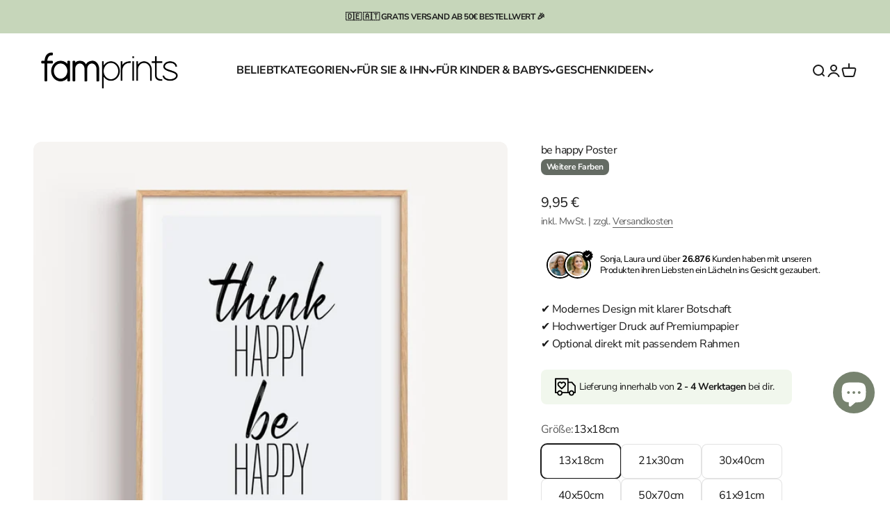

--- FILE ---
content_type: text/html; charset=utf-8
request_url: https://famprints.de/products/be-happy-poster
body_size: 60025
content:
<!doctype html>

<html lang="de" dir="ltr">
  <head><script async crossorigin fetchpriority="high" src="/cdn/shopifycloud/importmap-polyfill/es-modules-shim.2.4.0.js"></script>
<script src="//famprints.de/cdn/shop/files/pandectes-rules.js?v=13357877895323079183"></script>

    <meta charset="utf-8">
    <meta
      name="viewport"
      content="width=device-width, initial-scale=1.0, height=device-height, minimum-scale=1.0, maximum-scale=1.0"
    >
    <meta name="theme-color" content="#ffffff">

     <title>be happy Poster für dein Zuhause | famprints</title><meta name="description" content="be happy Poster als stilvolle Wanddeko mit klarer Botschaft. Wähle dein Wunschformat, optional mit Rahmen, hochwertig gedruckt in Deutschland. Jetzt gestalten!"><link rel="canonical" href="https://famprints.de/products/be-happy-poster"><link rel="shortcut icon" href="//famprints.de/cdn/shop/files/famprints_favicon_transp.png?v=1757231701&width=96">
      <link rel="apple-touch-icon" href="//famprints.de/cdn/shop/files/famprints_favicon_transp.png?v=1757231701&width=180"><link rel="preconnect" href="https://cdn.shopify.com">
    <link rel="preconnect" href="https://fonts.shopifycdn.com" crossorigin>
    <link rel="dns-prefetch" href="https://productreviews.shopifycdn.com"><link rel="preload" href="//famprints.de/cdn/fonts/jost/jost_n5.7c8497861ffd15f4e1284cd221f14658b0e95d61.woff2" as="font" type="font/woff2" crossorigin><link rel="preload" href="//famprints.de/cdn/fonts/nunito_sans/nunitosans_n4.0276fe080df0ca4e6a22d9cb55aed3ed5ba6b1da.woff2" as="font" type="font/woff2" crossorigin><meta property="og:type" content="product">
  <meta property="og:title" content="be happy Poster">
  <meta property="product:price:amount" content="9,95">
  <meta property="product:price:currency" content="EUR">
  <meta property="product:availability" content="in stock"><meta property="og:image" content="http://famprints.de/cdn/shop/files/F-P-15-think-happy-be-happy-poster-spruch-schwarz-weiss-deko-poster-famprints-1_bd5610e8-75da-48d8-9a92-ae9a52e77801.webp?v=1768213024&width=2048">
  <meta property="og:image:secure_url" content="https://famprints.de/cdn/shop/files/F-P-15-think-happy-be-happy-poster-spruch-schwarz-weiss-deko-poster-famprints-1_bd5610e8-75da-48d8-9a92-ae9a52e77801.webp?v=1768213024&width=2048">
  <meta property="og:image:width" content="2000">
  <meta property="og:image:height" content="2000"><meta property="og:description" content="be happy Poster als stilvolle Wanddeko mit klarer Botschaft. Wähle dein Wunschformat, optional mit Rahmen, hochwertig gedruckt in Deutschland. Jetzt gestalten!"><meta property="og:url" content="https://famprints.de/products/be-happy-poster">
<meta property="og:site_name" content="famprints"><meta name="twitter:card" content="summary"><meta name="twitter:title" content="be happy Poster">
  <meta name="twitter:description" content="Das be happy Poster von famprints ist mehr als nur Wanddekoration – es ist ein klares Statement für eine positive Haltung im Alltag. Mit seinem reduzierten Design und der zeitlosen Botschaft fügt sich das Motiv harmonisch in Wohnzimmer, Schlafzimmer, Flur oder Homeoffice ein. Der moderne Typografie-Stil sorgt dafür, dass das Poster ruhig wirkt und dennoch präsent bleibt. Ideal, wenn du deinem Zuhause einen persönlichen Akzent geben möchtest oder gezielt nach einer Geschenkidee suchst, die ohne viele Worte auskommt. Gedruckt wird dein be happy Poster in Deutschland auf hochwertigem, seidenmattem Premiumpapier mit angenehmer Haptik und klarer Farbwiedergabe. Jede Bestellung wird individuell produziert und sorgfältig geprüft, damit du ein Produkt erhältst, das lange Freude macht. Über den Konfigurator kannst du dein Wunschformat auswählen und das Poster optional direkt mit passendem Rahmen bestellen, sodass es fertig bei dir ankommt und sofort aufgehängt werden"><meta name="twitter:image" content="https://famprints.de/cdn/shop/files/F-P-15-think-happy-be-happy-poster-spruch-schwarz-weiss-deko-poster-famprints-1_bd5610e8-75da-48d8-9a92-ae9a52e77801.webp?crop=center&height=1200&v=1768213024&width=1200">
  <meta name="twitter:image:alt" content="be happy Poster-Poster-famprints-Das be happy Poster von famprints ist mehr als nur Wanddekoration – es ist ein klares Statement für eine positive Haltung im Alltag. Mit seinem reduzierten Design und der zeitlosen Botschaft fügt sich das Motiv harmonisch"><style>/* Typography (heading) */
  @font-face {
  font-family: Jost;
  font-weight: 500;
  font-style: normal;
  font-display: fallback;
  src: url("//famprints.de/cdn/fonts/jost/jost_n5.7c8497861ffd15f4e1284cd221f14658b0e95d61.woff2") format("woff2"),
       url("//famprints.de/cdn/fonts/jost/jost_n5.fb6a06896db583cc2df5ba1b30d9c04383119dd9.woff") format("woff");
}

@font-face {
  font-family: Jost;
  font-weight: 500;
  font-style: italic;
  font-display: fallback;
  src: url("//famprints.de/cdn/fonts/jost/jost_i5.a6c7dbde35f2b89f8461eacda9350127566e5d51.woff2") format("woff2"),
       url("//famprints.de/cdn/fonts/jost/jost_i5.2b58baee736487eede6bcdb523ca85eea2418357.woff") format("woff");
}

/* Typography (body) */
  @font-face {
  font-family: "Nunito Sans";
  font-weight: 400;
  font-style: normal;
  font-display: fallback;
  src: url("//famprints.de/cdn/fonts/nunito_sans/nunitosans_n4.0276fe080df0ca4e6a22d9cb55aed3ed5ba6b1da.woff2") format("woff2"),
       url("//famprints.de/cdn/fonts/nunito_sans/nunitosans_n4.b4964bee2f5e7fd9c3826447e73afe2baad607b7.woff") format("woff");
}

@font-face {
  font-family: "Nunito Sans";
  font-weight: 400;
  font-style: italic;
  font-display: fallback;
  src: url("//famprints.de/cdn/fonts/nunito_sans/nunitosans_i4.6e408730afac1484cf297c30b0e67c86d17fc586.woff2") format("woff2"),
       url("//famprints.de/cdn/fonts/nunito_sans/nunitosans_i4.c9b6dcbfa43622b39a5990002775a8381942ae38.woff") format("woff");
}

@font-face {
  font-family: "Nunito Sans";
  font-weight: 700;
  font-style: normal;
  font-display: fallback;
  src: url("//famprints.de/cdn/fonts/nunito_sans/nunitosans_n7.25d963ed46da26098ebeab731e90d8802d989fa5.woff2") format("woff2"),
       url("//famprints.de/cdn/fonts/nunito_sans/nunitosans_n7.d32e3219b3d2ec82285d3027bd673efc61a996c8.woff") format("woff");
}

@font-face {
  font-family: "Nunito Sans";
  font-weight: 700;
  font-style: italic;
  font-display: fallback;
  src: url("//famprints.de/cdn/fonts/nunito_sans/nunitosans_i7.8c1124729eec046a321e2424b2acf328c2c12139.woff2") format("woff2"),
       url("//famprints.de/cdn/fonts/nunito_sans/nunitosans_i7.af4cda04357273e0996d21184432bcb14651a64d.woff") format("woff");
}

:root {
    /**
     * ---------------------------------------------------------------------
     * SPACING VARIABLES
     *
     * We are using a spacing inspired from frameworks like Tailwind CSS.
     * ---------------------------------------------------------------------
     */
    --spacing-0-5: 0.125rem; /* 2px */
    --spacing-1: 0.25rem; /* 4px */
    --spacing-1-5: 0.375rem; /* 6px */
    --spacing-2: 0.5rem; /* 8px */
    --spacing-2-5: 0.625rem; /* 10px */
    --spacing-3: 0.75rem; /* 12px */
    --spacing-3-5: 0.875rem; /* 14px */
    --spacing-4: 1rem; /* 16px */
    --spacing-4-5: 1.125rem; /* 18px */
    --spacing-5: 1.25rem; /* 20px */
    --spacing-5-5: 1.375rem; /* 22px */
    --spacing-6: 1.5rem; /* 24px */
    --spacing-6-5: 1.625rem; /* 26px */
    --spacing-7: 1.75rem; /* 28px */
    --spacing-7-5: 1.875rem; /* 30px */
    --spacing-8: 2rem; /* 32px */
    --spacing-8-5: 2.125rem; /* 34px */
    --spacing-9: 2.25rem; /* 36px */
    --spacing-9-5: 2.375rem; /* 38px */
    --spacing-10: 2.5rem; /* 40px */
    --spacing-11: 2.75rem; /* 44px */
    --spacing-12: 3rem; /* 48px */
    --spacing-14: 3.5rem; /* 56px */
    --spacing-16: 4rem; /* 64px */
    --spacing-18: 4.5rem; /* 72px */
    --spacing-20: 5rem; /* 80px */
    --spacing-24: 6rem; /* 96px */
    --spacing-28: 7rem; /* 112px */
    --spacing-32: 8rem; /* 128px */
    --spacing-36: 9rem; /* 144px */
    --spacing-40: 10rem; /* 160px */
    --spacing-44: 11rem; /* 176px */
    --spacing-48: 12rem; /* 192px */
    --spacing-52: 13rem; /* 208px */
    --spacing-56: 14rem; /* 224px */
    --spacing-60: 15rem; /* 240px */
    --spacing-64: 16rem; /* 256px */
    --spacing-72: 18rem; /* 288px */
    --spacing-80: 20rem; /* 320px */
    --spacing-96: 24rem; /* 384px */

    /* Container */
    --container-max-width: 1600px;
    --container-narrow-max-width: 1350px;
    --container-gutter: var(--spacing-5);
    --section-outer-spacing-block: var(--spacing-10);
    --section-inner-max-spacing-block: var(--spacing-9);
    --section-inner-spacing-inline: var(--container-gutter);
    --section-stack-spacing-block: var(--spacing-8);

    /* Grid gutter */
    --grid-gutter: var(--spacing-5);

    /* Product list settings */
    --product-list-row-gap: var(--spacing-8);
    --product-list-column-gap: var(--grid-gutter);

    /* Form settings */
    --input-gap: var(--spacing-2);
    --input-height: 2.625rem;
    --input-padding-inline: var(--spacing-4);

    /* Other sizes */
    --sticky-area-height: calc(var(--sticky-announcement-bar-enabled, 0) * var(--announcement-bar-height, 0px) + var(--sticky-header-enabled, 0) * var(--header-height, 0px));

    /* RTL support */
    --transform-logical-flip: 1;
    --transform-origin-start: left;
    --transform-origin-end: right;

    /**
     * ---------------------------------------------------------------------
     * TYPOGRAPHY
     * ---------------------------------------------------------------------
     */

    /* Font properties */
    --heading-font-family: Jost, sans-serif;
    --heading-font-weight: 500;
    --heading-font-style: normal;
    --heading-text-transform: normal;
    --heading-letter-spacing: -0.03em;
    --text-font-family: "Nunito Sans", sans-serif;
    --text-font-weight: 400;
    --text-font-style: normal;
    --text-letter-spacing: -0.03em;

    /* Font sizes */
    --text-h0: 2.75rem;
    --text-h1: 2rem;
    --text-h2: 1.75rem;
    --text-h3: 1.375rem;
    --text-h4: 1.125rem;
    --text-h5: 1.125rem;
    --text-h6: 1rem;
    --text-xs: 0.625rem;
    --text-sm: 0.6875rem;
    --text-base: 0.8125rem;
    --text-lg: 1.0625rem;

    /**
     * ---------------------------------------------------------------------
     * COLORS
     * ---------------------------------------------------------------------
     */

    /* Color settings */--accent: 255 222 89;
    --text-primary: 26 26 26;
    --background-primary: 255 255 255;
    --dialog-background: 255 255 255;
    --border-color: var(--text-color, var(--text-primary)) / 0.12;

    /* Button colors */
    --button-background-primary: 255 222 89;
    --button-text-primary: 26 26 26;
    --button-background-secondary: 26 26 26;
    --button-text-secondary: 255 255 255;

    /* Status colors */
    --success-background: 224 244 232;
    --success-text: 0 163 65;
    --warning-background: 255 246 233;
    --warning-text: 255 183 74;
    --error-background: 254 231 231;
    --error-text: 248 58 58;

    /* Product colors */
    --on-sale-text: 248 58 58;
    --on-sale-badge-background: 248 58 58;
    --on-sale-badge-text: 255 255 255;
    --sold-out-badge-background: 0 0 0;
    --sold-out-badge-text: 255 255 255;
    --primary-badge-background: 100 107 99;
    --primary-badge-text: 255 255 255;
    --star-color: 255 183 74;
    --product-card-background: 255 255 255;
    --product-card-text: 26 26 26;

    /* Header colors */
    --header-background: 255 255 255;
    --header-text: 26 26 26;

    /* Footer colors */
    --footer-background: 100 107 99;
    --footer-text: 255 255 255;

    /* Rounded variables (used for border radius) */
    --rounded-xs: 0.25rem;
    --rounded-sm: 0.375rem;
    --rounded: 0.75rem;
    --rounded-lg: 1.5rem;
    --rounded-full: 9999px;

    --rounded-button: 0.5rem;
    --rounded-input: 0.5rem;

    /* Box shadow */
    --shadow-sm: 0 2px 8px rgb(var(--text-primary) / 0.0);
    --shadow: 0 5px 15px rgb(var(--text-primary) / 0.0);
    --shadow-md: 0 5px 30px rgb(var(--text-primary) / 0.0);
    --shadow-block: 0px 18px 50px rgb(var(--text-primary) / 0.0);

    /**
     * ---------------------------------------------------------------------
     * OTHER
     * ---------------------------------------------------------------------
     */

    --stagger-products-reveal-opacity: 1;
    --cursor-close-svg-url: url(//famprints.de/cdn/shop/t/150/assets/cursor-close.svg?v=147174565022153725511761287749);
    --cursor-zoom-in-svg-url: url(//famprints.de/cdn/shop/t/150/assets/cursor-zoom-in.svg?v=154953035094101115921761287749);
    --cursor-zoom-out-svg-url: url(//famprints.de/cdn/shop/t/150/assets/cursor-zoom-out.svg?v=16155520337305705181761287749);
    --checkmark-svg-url: url(//famprints.de/cdn/shop/t/150/assets/checkmark.svg?v=90515812459792003691761485197);
  }

  [dir="rtl"]:root {
    /* RTL support */
    --transform-logical-flip: -1;
    --transform-origin-start: right;
    --transform-origin-end: left;
  }

  @media screen and (min-width: 700px) {
    :root {
      /* Typography (font size) */
      --text-h0: 3.5rem;
      --text-h1: 2.5rem;
      --text-h2: 2rem;
      --text-h3: 1.625rem;
      --text-h4: 1.375rem;
      --text-h5: 1.125rem;
      --text-h6: 1rem;

      --text-xs: 0.75rem;
      --text-sm: 0.875rem;
      --text-base: 1.0rem;
      --text-lg: 1.25rem;

      /* Spacing */
      --container-gutter: 2rem;
      --section-outer-spacing-block: var(--spacing-14);
      --section-inner-max-spacing-block: var(--spacing-10);
      --section-inner-spacing-inline: var(--spacing-10);
      --section-stack-spacing-block: var(--spacing-12);

      /* Grid gutter */
      --grid-gutter: var(--spacing-6);

      /* Product list settings */
      --product-list-row-gap: var(--spacing-12);

      /* Form settings */
      --input-gap: 1rem;
      --input-height: 3.125rem;
      --input-padding-inline: var(--spacing-5);
    }
  }

  @media screen and (min-width: 1000px) {
    :root {
      /* Spacing settings */
      --container-gutter: var(--spacing-12);
      --section-outer-spacing-block: var(--spacing-16);
      --section-inner-max-spacing-block: var(--spacing-14);
      --section-inner-spacing-inline: var(--spacing-14);
      --section-stack-spacing-block: var(--spacing-12);
    }
  }

  @media screen and (min-width: 1150px) {
    :root {
      /* Spacing settings */
      --container-gutter: var(--spacing-12);
      --section-outer-spacing-block: var(--spacing-16);
      --section-inner-max-spacing-block: var(--spacing-14);
      --section-inner-spacing-inline: var(--spacing-14);
      --section-stack-spacing-block: var(--spacing-12);
    }
  }

  @media screen and (min-width: 1400px) {
    :root {
      /* Typography (font size) */
      --text-h0: 4.5rem;
      --text-h1: 3.5rem;
      --text-h2: 2.75rem;
      --text-h3: 2rem;
      --text-h4: 1.75rem;
      --text-h5: 1.375rem;
      --text-h6: 1.25rem;

      --section-outer-spacing-block: var(--spacing-20);
      --section-inner-max-spacing-block: var(--spacing-16);
      --section-inner-spacing-inline: var(--spacing-16);
    }
  }

  @media screen and (min-width: 1600px) {
    :root {
      --section-outer-spacing-block: var(--spacing-20);
      --section-inner-max-spacing-block: var(--spacing-18);
      --section-inner-spacing-inline: var(--spacing-18);
    }
  }

  /**
   * ---------------------------------------------------------------------
   * LIQUID DEPENDANT CSS
   *
   * Our main CSS is Liquid free, but some very specific features depend on
   * theme settings, so we have them here
   * ---------------------------------------------------------------------
   */@media screen and (pointer: fine) {
        .button:not([disabled]):hover, .btn:not([disabled]):hover, .shopify-payment-button__button--unbranded:not([disabled]):hover {
          --button-background-opacity: 0.85;
        }

        .button--subdued:not([disabled]):hover {
          --button-background: var(--text-color) / .05 !important;
        }
      }</style><script>
  // This allows to expose several variables to the global scope, to be used in scripts
  window.themeVariables = {
    settings: {
      showPageTransition: null,
      staggerProductsApparition: false,
      reduceDrawerAnimation: false,
      reduceMenuAnimation: false,
      headingApparition: "none",
      pageType: "product",
      moneyFormat: "{{amount_with_comma_separator}} €",
      moneyWithCurrencyFormat: "€{{amount_with_comma_separator}} EUR",
      currencyCodeEnabled: false,
      cartType: "drawer",
      showDiscount: true,
      discountMode: "saving",
      pageBackground: "#ffffff",
      textColor: "#1a1a1a"
    },

    strings: {
      accessibilityClose: "Schließen",
      accessibilityNext: "Vor",
      accessibilityPrevious: "Zurück",
      closeGallery: "Galerie schließen",
      zoomGallery: "Bild vergrößern",
      errorGallery: "Bild kann nicht geladen werden",
      searchNoResults: "Keine Treffer",
      addOrderNote: "Bestellhinweis hinzufügen",
      editOrderNote: "Bestellhinweis bearbeiten",
      shippingEstimatorNoResults: "Tut uns leid, aber wir verschicken leider nicht an deine Adresse.",
      shippingEstimatorOneResult: "Für deine Adresse gibt es einen Versandtarif:",
      shippingEstimatorMultipleResults: "Für deine Adresse gibt es mehrere Versandtarife:",
      shippingEstimatorError: "Beim Berechnen der Versandkosten ist ein Fehler aufgetreten:"
    },

    breakpoints: {
      'sm': 'screen and (min-width: 700px)',
      'md': 'screen and (min-width: 1000px)',
      'lg': 'screen and (min-width: 1150px)',
      'xl': 'screen and (min-width: 1400px)',

      'sm-max': 'screen and (max-width: 699px)',
      'md-max': 'screen and (max-width: 999px)',
      'lg-max': 'screen and (max-width: 1149px)',
      'xl-max': 'screen and (max-width: 1399px)'
    }
  };

  // For detecting native share
  document.documentElement.classList.add(`native-share--${navigator.share ? 'enabled' : 'disabled'}`);// We save the product ID in local storage to be eventually used for recently viewed section
    try {
      const recentlyViewedProducts = new Set(JSON.parse(localStorage.getItem('theme:recently-viewed-products') || '[]'));

      recentlyViewedProducts.delete(7574853091572); // Delete first to re-move the product
      recentlyViewedProducts.add(7574853091572);

      localStorage.setItem('theme:recently-viewed-products', JSON.stringify(Array.from(recentlyViewedProducts.values()).reverse()));
    } catch (e) {
      // Safari in private mode does not allow setting item, we silently fail
    }</script><script type="importmap">{
        "imports": {
          "vendor": "//famprints.de/cdn/shop/t/150/assets/vendor.min.js?v=166563502121812900551761287733",
          "theme": "//famprints.de/cdn/shop/t/150/assets/theme.js?v=63782355822096238611761287733",
          "photoswipe": "//famprints.de/cdn/shop/t/150/assets/photoswipe.min.js?v=13374349288281597431761287733"
        }
      }
    </script>

    <script type="module" src="//famprints.de/cdn/shop/t/150/assets/vendor.min.js?v=166563502121812900551761287733"></script>
    <script type="module" src="//famprints.de/cdn/shop/t/150/assets/theme.js?v=63782355822096238611761287733"></script>

    <script>window.performance && window.performance.mark && window.performance.mark('shopify.content_for_header.start');</script><meta id="shopify-digital-wallet" name="shopify-digital-wallet" content="/62590583028/digital_wallets/dialog">
<meta name="shopify-checkout-api-token" content="2ca3e64f78174d0c83c9a99461b66b06">
<meta id="in-context-paypal-metadata" data-shop-id="62590583028" data-venmo-supported="false" data-environment="production" data-locale="de_DE" data-paypal-v4="true" data-currency="EUR">
<link rel="alternate" hreflang="x-default" href="https://famprints.de/products/be-happy-poster">
<link rel="alternate" hreflang="de" href="https://famprints.de/products/be-happy-poster">
<link rel="alternate" hreflang="de-AT" href="https://famprints.at/products/be-happy-poster">
<link rel="alternate" type="application/json+oembed" href="https://famprints.de/products/be-happy-poster.oembed">
<script async="async" src="/checkouts/internal/preloads.js?locale=de-DE"></script>
<script id="apple-pay-shop-capabilities" type="application/json">{"shopId":62590583028,"countryCode":"DE","currencyCode":"EUR","merchantCapabilities":["supports3DS"],"merchantId":"gid:\/\/shopify\/Shop\/62590583028","merchantName":"famprints","requiredBillingContactFields":["postalAddress","email"],"requiredShippingContactFields":["postalAddress","email"],"shippingType":"shipping","supportedNetworks":["visa","maestro","masterCard","amex"],"total":{"type":"pending","label":"famprints","amount":"1.00"},"shopifyPaymentsEnabled":true,"supportsSubscriptions":true}</script>
<script id="shopify-features" type="application/json">{"accessToken":"2ca3e64f78174d0c83c9a99461b66b06","betas":["rich-media-storefront-analytics"],"domain":"famprints.de","predictiveSearch":true,"shopId":62590583028,"locale":"de"}</script>
<script>var Shopify = Shopify || {};
Shopify.shop = "lemabo-de.myshopify.com";
Shopify.locale = "de";
Shopify.currency = {"active":"EUR","rate":"1.0"};
Shopify.country = "DE";
Shopify.theme = {"name":"Impact 10.0 BEFOR OPT ","id":188864364808,"schema_name":"Impact","schema_version":"6.11.2","theme_store_id":1190,"role":"main"};
Shopify.theme.handle = "null";
Shopify.theme.style = {"id":null,"handle":null};
Shopify.cdnHost = "famprints.de/cdn";
Shopify.routes = Shopify.routes || {};
Shopify.routes.root = "/";</script>
<script type="module">!function(o){(o.Shopify=o.Shopify||{}).modules=!0}(window);</script>
<script>!function(o){function n(){var o=[];function n(){o.push(Array.prototype.slice.apply(arguments))}return n.q=o,n}var t=o.Shopify=o.Shopify||{};t.loadFeatures=n(),t.autoloadFeatures=n()}(window);</script>
<script id="shop-js-analytics" type="application/json">{"pageType":"product"}</script>
<script defer="defer" async type="module" src="//famprints.de/cdn/shopifycloud/shop-js/modules/v2/client.init-shop-cart-sync_e98Ab_XN.de.esm.js"></script>
<script defer="defer" async type="module" src="//famprints.de/cdn/shopifycloud/shop-js/modules/v2/chunk.common_Pcw9EP95.esm.js"></script>
<script defer="defer" async type="module" src="//famprints.de/cdn/shopifycloud/shop-js/modules/v2/chunk.modal_CzmY4ZhL.esm.js"></script>
<script type="module">
  await import("//famprints.de/cdn/shopifycloud/shop-js/modules/v2/client.init-shop-cart-sync_e98Ab_XN.de.esm.js");
await import("//famprints.de/cdn/shopifycloud/shop-js/modules/v2/chunk.common_Pcw9EP95.esm.js");
await import("//famprints.de/cdn/shopifycloud/shop-js/modules/v2/chunk.modal_CzmY4ZhL.esm.js");

  window.Shopify.SignInWithShop?.initShopCartSync?.({"fedCMEnabled":true,"windoidEnabled":true});

</script>
<script>(function() {
  var isLoaded = false;
  function asyncLoad() {
    if (isLoaded) return;
    isLoaded = true;
    var urls = ["https:\/\/loox.io\/widget\/SfE2xjuMjs\/loox.1761302850040.js?shop=lemabo-de.myshopify.com","\/\/cdn.shopify.com\/proxy\/54606005fe7891c25c1cf751f226dd43630f30f75ae1c94fdfb1e39b8821e121\/shopify-script-tags.s3.eu-west-1.amazonaws.com\/smartseo\/instantpage.js?shop=lemabo-de.myshopify.com\u0026sp-cache-control=cHVibGljLCBtYXgtYWdlPTkwMA"];
    for (var i = 0; i < urls.length; i++) {
      var s = document.createElement('script');
      s.type = 'text/javascript';
      s.async = true;
      s.src = urls[i];
      var x = document.getElementsByTagName('script')[0];
      x.parentNode.insertBefore(s, x);
    }
  };
  if(window.attachEvent) {
    window.attachEvent('onload', asyncLoad);
  } else {
    window.addEventListener('load', asyncLoad, false);
  }
})();</script>
<script id="__st">var __st={"a":62590583028,"offset":3600,"reqid":"db176f42-5cfd-444f-a13f-cf45af22a1e1-1769063487","pageurl":"famprints.de\/products\/be-happy-poster","u":"7c54e8335f9d","p":"product","rtyp":"product","rid":7574853091572};</script>
<script>window.ShopifyPaypalV4VisibilityTracking = true;</script>
<script id="captcha-bootstrap">!function(){'use strict';const t='contact',e='account',n='new_comment',o=[[t,t],['blogs',n],['comments',n],[t,'customer']],c=[[e,'customer_login'],[e,'guest_login'],[e,'recover_customer_password'],[e,'create_customer']],r=t=>t.map((([t,e])=>`form[action*='/${t}']:not([data-nocaptcha='true']) input[name='form_type'][value='${e}']`)).join(','),a=t=>()=>t?[...document.querySelectorAll(t)].map((t=>t.form)):[];function s(){const t=[...o],e=r(t);return a(e)}const i='password',u='form_key',d=['recaptcha-v3-token','g-recaptcha-response','h-captcha-response',i],f=()=>{try{return window.sessionStorage}catch{return}},m='__shopify_v',_=t=>t.elements[u];function p(t,e,n=!1){try{const o=window.sessionStorage,c=JSON.parse(o.getItem(e)),{data:r}=function(t){const{data:e,action:n}=t;return t[m]||n?{data:e,action:n}:{data:t,action:n}}(c);for(const[e,n]of Object.entries(r))t.elements[e]&&(t.elements[e].value=n);n&&o.removeItem(e)}catch(o){console.error('form repopulation failed',{error:o})}}const l='form_type',E='cptcha';function T(t){t.dataset[E]=!0}const w=window,h=w.document,L='Shopify',v='ce_forms',y='captcha';let A=!1;((t,e)=>{const n=(g='f06e6c50-85a8-45c8-87d0-21a2b65856fe',I='https://cdn.shopify.com/shopifycloud/storefront-forms-hcaptcha/ce_storefront_forms_captcha_hcaptcha.v1.5.2.iife.js',D={infoText:'Durch hCaptcha geschützt',privacyText:'Datenschutz',termsText:'Allgemeine Geschäftsbedingungen'},(t,e,n)=>{const o=w[L][v],c=o.bindForm;if(c)return c(t,g,e,D).then(n);var r;o.q.push([[t,g,e,D],n]),r=I,A||(h.body.append(Object.assign(h.createElement('script'),{id:'captcha-provider',async:!0,src:r})),A=!0)});var g,I,D;w[L]=w[L]||{},w[L][v]=w[L][v]||{},w[L][v].q=[],w[L][y]=w[L][y]||{},w[L][y].protect=function(t,e){n(t,void 0,e),T(t)},Object.freeze(w[L][y]),function(t,e,n,w,h,L){const[v,y,A,g]=function(t,e,n){const i=e?o:[],u=t?c:[],d=[...i,...u],f=r(d),m=r(i),_=r(d.filter((([t,e])=>n.includes(e))));return[a(f),a(m),a(_),s()]}(w,h,L),I=t=>{const e=t.target;return e instanceof HTMLFormElement?e:e&&e.form},D=t=>v().includes(t);t.addEventListener('submit',(t=>{const e=I(t);if(!e)return;const n=D(e)&&!e.dataset.hcaptchaBound&&!e.dataset.recaptchaBound,o=_(e),c=g().includes(e)&&(!o||!o.value);(n||c)&&t.preventDefault(),c&&!n&&(function(t){try{if(!f())return;!function(t){const e=f();if(!e)return;const n=_(t);if(!n)return;const o=n.value;o&&e.removeItem(o)}(t);const e=Array.from(Array(32),(()=>Math.random().toString(36)[2])).join('');!function(t,e){_(t)||t.append(Object.assign(document.createElement('input'),{type:'hidden',name:u})),t.elements[u].value=e}(t,e),function(t,e){const n=f();if(!n)return;const o=[...t.querySelectorAll(`input[type='${i}']`)].map((({name:t})=>t)),c=[...d,...o],r={};for(const[a,s]of new FormData(t).entries())c.includes(a)||(r[a]=s);n.setItem(e,JSON.stringify({[m]:1,action:t.action,data:r}))}(t,e)}catch(e){console.error('failed to persist form',e)}}(e),e.submit())}));const S=(t,e)=>{t&&!t.dataset[E]&&(n(t,e.some((e=>e===t))),T(t))};for(const o of['focusin','change'])t.addEventListener(o,(t=>{const e=I(t);D(e)&&S(e,y())}));const B=e.get('form_key'),M=e.get(l),P=B&&M;t.addEventListener('DOMContentLoaded',(()=>{const t=y();if(P)for(const e of t)e.elements[l].value===M&&p(e,B);[...new Set([...A(),...v().filter((t=>'true'===t.dataset.shopifyCaptcha))])].forEach((e=>S(e,t)))}))}(h,new URLSearchParams(w.location.search),n,t,e,['guest_login'])})(!0,!0)}();</script>
<script integrity="sha256-4kQ18oKyAcykRKYeNunJcIwy7WH5gtpwJnB7kiuLZ1E=" data-source-attribution="shopify.loadfeatures" defer="defer" src="//famprints.de/cdn/shopifycloud/storefront/assets/storefront/load_feature-a0a9edcb.js" crossorigin="anonymous"></script>
<script data-source-attribution="shopify.dynamic_checkout.dynamic.init">var Shopify=Shopify||{};Shopify.PaymentButton=Shopify.PaymentButton||{isStorefrontPortableWallets:!0,init:function(){window.Shopify.PaymentButton.init=function(){};var t=document.createElement("script");t.src="https://famprints.de/cdn/shopifycloud/portable-wallets/latest/portable-wallets.de.js",t.type="module",document.head.appendChild(t)}};
</script>
<script data-source-attribution="shopify.dynamic_checkout.buyer_consent">
  function portableWalletsHideBuyerConsent(e){var t=document.getElementById("shopify-buyer-consent"),n=document.getElementById("shopify-subscription-policy-button");t&&n&&(t.classList.add("hidden"),t.setAttribute("aria-hidden","true"),n.removeEventListener("click",e))}function portableWalletsShowBuyerConsent(e){var t=document.getElementById("shopify-buyer-consent"),n=document.getElementById("shopify-subscription-policy-button");t&&n&&(t.classList.remove("hidden"),t.removeAttribute("aria-hidden"),n.addEventListener("click",e))}window.Shopify?.PaymentButton&&(window.Shopify.PaymentButton.hideBuyerConsent=portableWalletsHideBuyerConsent,window.Shopify.PaymentButton.showBuyerConsent=portableWalletsShowBuyerConsent);
</script>
<script data-source-attribution="shopify.dynamic_checkout.cart.bootstrap">document.addEventListener("DOMContentLoaded",(function(){function t(){return document.querySelector("shopify-accelerated-checkout-cart, shopify-accelerated-checkout")}if(t())Shopify.PaymentButton.init();else{new MutationObserver((function(e,n){t()&&(Shopify.PaymentButton.init(),n.disconnect())})).observe(document.body,{childList:!0,subtree:!0})}}));
</script>
<link id="shopify-accelerated-checkout-styles" rel="stylesheet" media="screen" href="https://famprints.de/cdn/shopifycloud/portable-wallets/latest/accelerated-checkout-backwards-compat.css" crossorigin="anonymous">
<style id="shopify-accelerated-checkout-cart">
        #shopify-buyer-consent {
  margin-top: 1em;
  display: inline-block;
  width: 100%;
}

#shopify-buyer-consent.hidden {
  display: none;
}

#shopify-subscription-policy-button {
  background: none;
  border: none;
  padding: 0;
  text-decoration: underline;
  font-size: inherit;
  cursor: pointer;
}

#shopify-subscription-policy-button::before {
  box-shadow: none;
}

      </style>

<script>window.performance && window.performance.mark && window.performance.mark('shopify.content_for_header.end');</script>
<link href="//famprints.de/cdn/shop/t/150/assets/theme.css?v=3935707126359067981761287733" rel="stylesheet" type="text/css" media="all" /><script src="//famprints.de/cdn/shop/t/150/assets/teeinblue-custom.js?v=177876569541839620961763451918" type="text/javascript"></script>
    <link href="//famprints.de/cdn/shop/t/150/assets/teeinblue-custom.css?v=154918539146009949131763451545" rel="stylesheet" type="text/css" media="all" />

    <script>
      window.updateCartPage = async () => {
        document.querySelector('.header__icon-list > li > a[href="/cart"]').click();
        
      };

      window.updateCartDrawer = (open = true) => {
        document.dispatchEvent(new CustomEvent('cart:refresh'));
        if (open) {
          setTimeout(function () {
            document.querySelector('a[aria-controls="cart-drawer"]').click();
          }, 1000);
        }

        if (window.location.pathname.includes('/cart')) window.updateCartPage();
      };
      teeinblue = {
        ...(window.teeinblue || {}),
        cartContainerSelectors: ['cart-drawer .cart-drawer__line-items' ],
        cartItemWrapperSelectors: ['cart-drawer .cart-drawer__line-items .line-item'],
        onItemAdded: function () {
          updateCartDrawer(true);
        },
        autofixerDelay: 1000,
        autofixerCallback: function () {
          console.log('trigger callback');
          updateCartDrawer(false);
        },
      };
    </script>
    <style target="teeinblue">
      @media(max-width: 767.99px) {
        .tee-dialog-body {
          max-height: 75vh !important;
          overflow-y: scroll !important;
        }

        .tee-dialog-maps .tee-dialog-body {
          max-height: 100vh !important;
        }
      }
    </style>
  <!-- BEGIN app block: shopify://apps/pandectes-gdpr/blocks/banner/58c0baa2-6cc1-480c-9ea6-38d6d559556a -->
  
    
      <!-- TCF is active, scripts are loaded above -->
      
        <script>
          if (!window.PandectesRulesSettings) {
            window.PandectesRulesSettings = {"store":{"id":62590583028,"adminMode":false,"headless":false,"storefrontRootDomain":"","checkoutRootDomain":"","storefrontAccessToken":""},"banner":{"revokableTrigger":true,"cookiesBlockedByDefault":"7","hybridStrict":false,"isActive":true},"geolocation":{"brOnly":false,"caOnly":false,"chOnly":false,"euOnly":false,"jpOnly":false,"thOnly":false,"canadaOnly":false,"canadaLaw25":false,"canadaPipeda":false,"globalVisibility":true},"blocker":{"isActive":true,"googleConsentMode":{"isActive":true,"id":"GTM-W9ZR8H8","analyticsId":"G-43SJY3XW81","onlyGtm":false,"adwordsId":"AW-10991212880","adStorageCategory":4,"analyticsStorageCategory":2,"functionalityStorageCategory":1,"personalizationStorageCategory":1,"securityStorageCategory":0,"customEvent":true,"redactData":true,"urlPassthrough":true,"dataLayerProperty":"dataLayer","waitForUpdate":0,"useNativeChannel":false,"debugMode":false},"facebookPixel":{"isActive":false,"id":"","ldu":false},"microsoft":{"isActive":false,"uetTags":""},"clarity":{"isActive":false,"id":""},"rakuten":{"isActive":false,"cmp":false,"ccpa":false},"gpcIsActive":true,"klaviyoIsActive":false,"defaultBlocked":7,"patterns":{"whiteList":["pay.google.com"],"blackList":{"1":["www.paypal.com","ad4m.at"],"2":["clarity.ms","https://www.googletagmanager.com/gtm.js?id=GTM"],"4":["bat.bing.com","s.pinimg.com/ct/core.js|s.pinimg.com/ct/lib","googletagmanager.com/gtag/js\\?id=AW|googleadservices.com","static.klaviyo.com|www.klaviyo.com|static-tracking.klaviyo.com|a.klaviyo.com","analytics.tiktok.com","hyj.mobi","ad-srv.net","adnxs.com","adform.net","adcell.com"],"8":[]},"iframesWhiteList":[],"iframesBlackList":{"1":[],"2":[],"4":[],"8":[]},"beaconsWhiteList":[],"beaconsBlackList":{"1":[],"2":[],"4":[],"8":[]}}}};
            const rulesScript = document.createElement('script');
            window.PandectesRulesSettings.auto = true;
            rulesScript.src = "https://cdn.shopify.com/extensions/019be439-d987-77f1-acec-51375980d6df/gdpr-241/assets/pandectes-rules.js";
            const firstChild = document.head.firstChild;
            document.head.insertBefore(rulesScript, firstChild);
          }
        </script>
      
      <script>
        
          window.PandectesSettings = {"store":{"id":62590583028,"plan":"premium","theme":"Impact 10.0","primaryLocale":"de","adminMode":false,"headless":false,"storefrontRootDomain":"","checkoutRootDomain":"","storefrontAccessToken":""},"tsPublished":1762250088,"declaration":{"showPurpose":false,"showProvider":false,"declIntroText":"Wir verwenden Cookies, um die Funktionalität der Website zu optimieren, die Leistung zu analysieren und dir ein personalisiertes Shopping Erlebnis zu bieten. Einige Cookies sind für den ordnungsgemäßen Betrieb der Website unerlässlich. Diese Cookies können nicht deaktiviert werden. In diesem Fenster kannst du deine Präferenzen für Cookies verwalten.","showDateGenerated":true},"language":{"unpublished":[],"languageMode":"Single","fallbackLanguage":"de","languageDetection":"browser","languagesSupported":[]},"texts":{"managed":{"headerText":{"de":"Wir respektieren deine Privatsphäre"},"consentText":{"de":"Wir möchten, dass du dich hier gut zurechtfindest und Inhalte siehst, die für dich interessant sind. Deshalb nutzen wir Cookies, um Funktionen bereitzustellen, unsere Services zu verbessern und dir individuell passende Empfehlungen und Angebote anzuzeigen. Du kannst natürlich selbst entscheiden, welche Cookies gesetzt werden dürfen."},"linkText":{"de":"mehr erfahren"},"imprintText":{"de":"Impressum"},"googleLinkText":{"de":"Google Informationen"},"allowButtonText":{"de":"Annehmen"},"denyButtonText":{"de":"Ablehnen"},"dismissButtonText":{"de":"Okay"},"leaveSiteButtonText":{"de":"Diese Seite verlassen"},"preferencesButtonText":{"de":"Einstellungen"},"cookiePolicyText":{"de":"Cookie-Richtlinie"},"preferencesPopupTitleText":{"de":"Einwilligungseinstellungen verwalten"},"preferencesPopupIntroText":{"de":"Wir verwenden Cookies, um die Funktionalität der Website zu optimieren, die Leistung zu analysieren und dir ein personalisiertes Shopping Erlebnis zu bieten. Einige Cookies sind für den ordnungsgemäßen Betrieb der Website unerlässlich. Diese Cookies können nicht deaktiviert werden. In diesem Fenster kannst du die Präferenzen für Cookies verwalten."},"preferencesPopupSaveButtonText":{"de":"Auswahl speichern"},"preferencesPopupCloseButtonText":{"de":"Schließen"},"preferencesPopupAcceptAllButtonText":{"de":"Alles Akzeptieren"},"preferencesPopupRejectAllButtonText":{"de":"Alles ablehnen"},"cookiesDetailsText":{"de":"Cookie-Details"},"preferencesPopupAlwaysAllowedText":{"de":"Immer erlaubt"},"accessSectionParagraphText":{"de":"Du hast das Recht, jederzeit auf deine Daten zuzugreifen."},"accessSectionTitleText":{"de":"Datenübertragbarkeit"},"accessSectionAccountInfoActionText":{"de":"persönliche Daten"},"accessSectionDownloadReportActionText":{"de":"Alle Daten anfordern"},"accessSectionGDPRRequestsActionText":{"de":"Anfragen betroffener Personen"},"accessSectionOrdersRecordsActionText":{"de":"Aufträge"},"rectificationSectionParagraphText":{"de":"Du hast das Recht, die Aktualisierung deiner Daten zu verlangen, wann immer du dies für angemessen hältst."},"rectificationSectionTitleText":{"de":"Datenberichtigung"},"rectificationCommentPlaceholder":{"de":"Beschreiben Sie, was Sie aktualisieren möchten"},"rectificationCommentValidationError":{"de":"Kommentar ist erforderlich"},"rectificationSectionEditAccountActionText":{"de":"Aktualisierung anfordern"},"erasureSectionTitleText":{"de":"Recht auf Vergessenwerden"},"erasureSectionParagraphText":{"de":"Du hast das Recht, die Löschung aller deiner Daten zu verlangen. Danach kannst du nicht mehr auf dein Konto zugreifen."},"erasureSectionRequestDeletionActionText":{"de":"Löschung personenbezogener Daten anfordern"},"consentDate":{"de":"Zustimmungsdatum"},"consentId":{"de":"Einwilligungs-ID"},"consentSectionChangeConsentActionText":{"de":"Einwilligungspräferenz ändern"},"consentSectionConsentedText":{"de":"Sie haben der Cookie-Richtlinie dieser Website zugestimmt am"},"consentSectionNoConsentText":{"de":"Sie haben der Cookie-Richtlinie dieser Website nicht zugestimmt."},"consentSectionTitleText":{"de":"Ihre Cookie-Einwilligung"},"consentStatus":{"de":"Einwilligungspräferenz"},"confirmationFailureMessage":{"de":"Ihre Anfrage wurde nicht bestätigt. Bitte versuchen Sie es erneut und wenn das Problem weiterhin besteht, wenden Sie sich an den Ladenbesitzer, um Hilfe zu erhalten"},"confirmationFailureTitle":{"de":"Ein Problem ist aufgetreten"},"confirmationSuccessMessage":{"de":"Wir werden uns in Kürze zu Ihrem Anliegen bei Ihnen melden."},"confirmationSuccessTitle":{"de":"Ihre Anfrage wurde bestätigt"},"guestsSupportEmailFailureMessage":{"de":"Ihre Anfrage wurde nicht übermittelt. Bitte versuchen Sie es erneut und wenn das Problem weiterhin besteht, wenden Sie sich an den Shop-Inhaber, um Hilfe zu erhalten."},"guestsSupportEmailFailureTitle":{"de":"Ein Problem ist aufgetreten"},"guestsSupportEmailPlaceholder":{"de":"E-Mail-Addresse"},"guestsSupportEmailSuccessMessage":{"de":"Wenn Sie als Kunde dieses Shops registriert sind, erhalten Sie in Kürze eine E-Mail mit Anweisungen zum weiteren Vorgehen."},"guestsSupportEmailSuccessTitle":{"de":"Vielen Dank für die Anfrage"},"guestsSupportEmailValidationError":{"de":"Email ist ungültig"},"guestsSupportInfoText":{"de":"Bitte loggen Sie sich mit Ihrem Kundenkonto ein, um fortzufahren."},"submitButton":{"de":"einreichen"},"submittingButton":{"de":"Senden..."},"cancelButton":{"de":"Abbrechen"},"declIntroText":{"de":"Wir verwenden Cookies, um die Funktionalität der Website zu optimieren, die Leistung zu analysieren und dir ein personalisiertes Shopping Erlebnis zu bieten. Einige Cookies sind für den ordnungsgemäßen Betrieb der Website unerlässlich. Diese Cookies können nicht deaktiviert werden. In diesem Fenster kannst du deine Präferenzen für Cookies verwalten."},"declName":{"de":"Name"},"declPurpose":{"de":"Zweck"},"declType":{"de":"Typ"},"declRetention":{"de":"Speicherdauer"},"declProvider":{"de":"Anbieter"},"declFirstParty":{"de":"Erstanbieter"},"declThirdParty":{"de":"Drittanbieter"},"declSeconds":{"de":"Sekunden"},"declMinutes":{"de":"Minuten"},"declHours":{"de":"Std."},"declDays":{"de":"Tage"},"declWeeks":{"de":"Woche(n)"},"declMonths":{"de":"Monate"},"declYears":{"de":"Jahre"},"declSession":{"de":"Sitzung"},"declDomain":{"de":"Domain"},"declPath":{"de":"Weg"}},"categories":{"strictlyNecessaryCookiesTitleText":{"de":"Unbedingt erforderlich"},"strictlyNecessaryCookiesDescriptionText":{"de":"Diese Cookies sind unerlässlich, damit du dich auf der Website bewegen und ihre Funktionen nutzen kannst, z. B. den Zugriff auf sichere Bereiche der Website. Ohne diese Cookies kann die Website nicht richtig funktionieren."},"functionalityCookiesTitleText":{"de":"Funktionale Cookies"},"functionalityCookiesDescriptionText":{"de":"Diese Cookies ermöglichen es der Website, verbesserte Funktionalität und Personalisierung bereitzustellen. Sie können von uns oder von Drittanbietern gesetzt werden, deren Dienste wir auf unseren Seiten hinzugefügt haben. Wenn du diese Cookies nicht zulassen möchtest, funktionieren einige oder alle dieser Dienste möglicherweise nicht richtig."},"performanceCookiesTitleText":{"de":"Performance-Cookies"},"performanceCookiesDescriptionText":{"de":"Diese Cookies ermöglichen es uns, die Leistung unserer Website zu überwachen und zu verbessern. Sie ermöglichen es uns beispielsweise, Besuche zu zählen, Verkehrsquellen zu identifizieren und zu sehen, welche Teile der Website am beliebtesten sind."},"targetingCookiesTitleText":{"de":"Targeting-Cookies"},"targetingCookiesDescriptionText":{"de":"Diese Cookies können von unseren Werbepartnern über unsere Website gesetzt werden. Sie können von diesen Unternehmen verwendet werden, um ein Profil deiner Interessen zu erstellen und dir relevante Werbung auf anderen Websites anzuzeigen. Sie speichern keine direkten personenbezogenen Daten, sondern basieren auf der eindeutigen Identifizierung deines Browsers und deines Internetgeräts. Wenn du diese Cookies nicht zulassen möchtest, erlebst du weniger zielgerichtete Werbung."},"unclassifiedCookiesTitleText":{"de":"Unklassifizierte Cookies"},"unclassifiedCookiesDescriptionText":{"de":"Unklassifizierte Cookies sind Cookies, die wir gerade zusammen mit den Anbietern einzelner Cookies klassifizieren."}},"auto":{}},"library":{"previewMode":false,"fadeInTimeout":0,"defaultBlocked":7,"showLink":true,"showImprintLink":false,"showGoogleLink":true,"enabled":true,"cookie":{"expiryDays":365,"secure":true,"domain":""},"dismissOnScroll":false,"dismissOnWindowClick":false,"dismissOnTimeout":false,"palette":{"popup":{"background":"#FFFFFF","backgroundForCalculations":{"a":1,"b":255,"g":255,"r":255},"text":"#1A1A1A"},"button":{"background":"#FFDE59","backgroundForCalculations":{"a":1,"b":89,"g":222,"r":255},"text":"#1A1A1A","textForCalculation":{"a":1,"b":26,"g":26,"r":26},"border":"transparent"}},"content":{"href":"https://famprints.de/policies/privacy-policy","imprintHref":"/","close":"&#10005;","target":"","logo":"<img class=\"cc-banner-logo\" style=\"max-height: 40px;\" src=\"https://lemabo-de.myshopify.com/cdn/shop/files/pandectes-banner-logo.png\" alt=\"Cookie banner\" />"},"window":"<div role=\"dialog\" aria-label=\"{{header}}\" aria-describedby=\"cookieconsent:desc\" id=\"pandectes-banner\" class=\"cc-window-wrapper cc-overlay-wrapper\"><div class=\"pd-cookie-banner-window cc-window {{classes}}\">{{children}}</div></div>","compliance":{"custom":"<div class=\"cc-compliance cc-highlight\">{{preferences}}{{allow}}</div>"},"type":"custom","layouts":{"basic":"{{logo}}{{messagelink}}{{compliance}}"},"position":"overlay","theme":"classic","revokable":false,"animateRevokable":false,"revokableReset":false,"revokableLogoUrl":"https://lemabo-de.myshopify.com/cdn/shop/files/pandectes-reopen-logo.png","revokablePlacement":"bottom-left","revokableMarginHorizontal":15,"revokableMarginVertical":15,"static":false,"autoAttach":true,"hasTransition":true,"blacklistPage":[""],"elements":{"close":"<button aria-label=\"Schließen\" type=\"button\" class=\"cc-close\">{{close}}</button>","dismiss":"<button type=\"button\" class=\"cc-btn cc-btn-decision cc-dismiss\">{{dismiss}}</button>","allow":"<button type=\"button\" class=\"cc-btn cc-btn-decision cc-allow\">{{allow}}</button>","deny":"<button type=\"button\" class=\"cc-btn cc-btn-decision cc-deny\">{{deny}}</button>","preferences":"<button type=\"button\" class=\"cc-btn cc-settings\" aria-controls=\"pd-cp-preferences\" onclick=\"Pandectes.fn.openPreferences()\">{{preferences}}</button>"}},"geolocation":{"brOnly":false,"caOnly":false,"chOnly":false,"euOnly":false,"jpOnly":false,"thOnly":false,"canadaOnly":false,"canadaLaw25":false,"canadaPipeda":false,"globalVisibility":true},"dsr":{"guestsSupport":true,"accessSectionDownloadReportAuto":false},"banner":{"resetTs":1708874782,"extraCss":"        .cc-banner-logo {max-width: 38em!important;}    @media(min-width: 768px) {.cc-window.cc-floating{max-width: 38em!important;width: 38em!important;}}    .cc-message, .pd-cookie-banner-window .cc-header, .cc-logo {text-align: center}    .cc-window-wrapper{z-index: 2147483647;-webkit-transition: opacity 1s ease;  transition: opacity 1s ease;}    .cc-window{z-index: 2147483647;font-size: 13px!important;font-family: inherit;}    .pd-cookie-banner-window .cc-header{font-size: 13px!important;font-family: inherit;}    .pd-cp-ui{font-family: inherit; background-color: #FFFFFF;color:#1A1A1A;}    button.pd-cp-btn, a.pd-cp-btn{background-color:#FFDE59;color:#1A1A1A!important;}    input + .pd-cp-preferences-slider{background-color: rgba(26, 26, 26, 0.3)}    .pd-cp-scrolling-section::-webkit-scrollbar{background-color: rgba(26, 26, 26, 0.3)}    input:checked + .pd-cp-preferences-slider{background-color: rgba(26, 26, 26, 1)}    .pd-cp-scrolling-section::-webkit-scrollbar-thumb {background-color: rgba(26, 26, 26, 1)}    .pd-cp-ui-close{color:#1A1A1A;}    .pd-cp-preferences-slider:before{background-color: #FFFFFF}    .pd-cp-title:before {border-color: #1A1A1A!important}    .pd-cp-preferences-slider{background-color:#1A1A1A}    .pd-cp-toggle{color:#1A1A1A!important}    @media(max-width:699px) {.pd-cp-ui-close-top svg {fill: #1A1A1A}}    .pd-cp-toggle:hover,.pd-cp-toggle:visited,.pd-cp-toggle:active{color:#1A1A1A!important}    .pd-cookie-banner-window {}  .pd-cp-scrolling-section {height: auto !important;}","customJavascript":{},"showPoweredBy":false,"logoHeight":40,"revokableTrigger":true,"hybridStrict":false,"cookiesBlockedByDefault":"7","isActive":true,"implicitSavePreferences":true,"cookieIcon":false,"blockBots":false,"showCookiesDetails":true,"hasTransition":true,"blockingPage":false,"showOnlyLandingPage":false,"leaveSiteUrl":"https://www.google.com","linkRespectStoreLang":false},"cookies":{"0":[{"name":"keep_alive","type":"http","domain":"famprints.de","path":"/","provider":"Shopify","firstParty":true,"retention":"30 minute(s)","session":false,"expires":30,"unit":"declMinutes","purpose":{"de":"Wird im Zusammenhang mit der Käuferlokalisierung verwendet."}},{"name":"secure_customer_sig","type":"http","domain":"famprints.de","path":"/","provider":"Shopify","firstParty":true,"retention":"1 year(s)","session":false,"expires":1,"unit":"declYears","purpose":{"de":"Wird im Zusammenhang mit dem Kundenlogin verwendet."}},{"name":"cart_currency","type":"http","domain":"famprints.de","path":"/","provider":"Shopify","firstParty":true,"retention":"2 ","session":false,"expires":2,"unit":"declSession","purpose":{"de":"Das Cookie ist für die sichere Checkout- und Zahlungsfunktion auf der Website erforderlich. Diese Funktion wird von shopify.com bereitgestellt."}},{"name":"_tracking_consent","type":"http","domain":".famprints.de","path":"/","provider":"Shopify","firstParty":true,"retention":"1 year(s)","session":false,"expires":1,"unit":"declYears","purpose":{"de":"Tracking-Einstellungen."}},{"name":"_secure_session_id","type":"http","domain":"famprints.de","path":"/","provider":"Shopify","firstParty":true,"retention":"1 month(s)","session":false,"expires":1,"unit":"declMonths","purpose":{"de":"Wird in Verbindung mit der Navigation durch eine Storefront verwendet."}},{"name":"localization","type":"http","domain":"famprints.de","path":"/","provider":"Shopify","firstParty":true,"retention":"1 year(s)","session":false,"expires":1,"unit":"declYears","purpose":{"de":"Lokalisierung von Shopify-Shops"}},{"name":"locale_bar_accepted","type":"http","domain":"famprints.de","path":"/","provider":"Shopify","firstParty":true,"retention":"Session","session":true,"expires":1,"unit":"declSeconds","purpose":{"de":"Dieses Cookie wird von der App (BEST Currency Converter) bereitgestellt und dient dazu, die vom Kunden gewählte Währung zu sichern."}},{"name":"_cmp_a","type":"http","domain":".famprints.de","path":"/","provider":"Shopify","firstParty":true,"retention":"1 day(s)","session":false,"expires":1,"unit":"declDays","purpose":{"de":"Wird zum Verwalten der Datenschutzeinstellungen des Kunden verwendet."}},{"name":"_pandectes_gdpr","type":"http","domain":".famprints.de","path":"/","provider":"Pandectes","firstParty":true,"retention":"1 year(s)","session":false,"expires":1,"unit":"declYears","purpose":{"de":"Wird für die Funktionalität des Cookies-Zustimmungsbanners verwendet."}},{"name":"c","type":"http","domain":".bidswitch.net","path":"/","provider":"shopify","firstParty":false,"retention":"1 year(s)","session":false,"expires":1,"unit":"declYears","purpose":{"de":"Wird im Zusammenhang mit der Kasse verwendet."}},{"name":"wpm-test-cookie","type":"http","domain":"de","path":"/","provider":"Unknown","firstParty":false,"retention":"Session","session":true,"expires":1,"unit":"declSeconds","purpose":{"de":"Used to ensure our systems are working correctly."}},{"name":"wpm-test-cookie","type":"http","domain":"famprints.de","path":"/","provider":"Shopify","firstParty":true,"retention":"Session","session":true,"expires":1,"unit":"declSeconds","purpose":{"de":"Used to ensure our systems are working correctly."}}],"1":[{"name":"_pinterest_ct_ua","type":"http","domain":".ct.pinterest.com","path":"/","provider":"Pinterest","firstParty":false,"retention":"1 year(s)","session":false,"expires":1,"unit":"declYears","purpose":{"de":"Wird verwendet, um Aktionen seitenübergreifend zu gruppieren."}},{"name":"wpm-domain-test","type":"http","domain":"famprints.de","path":"/","provider":"Shopify","firstParty":true,"retention":"Session","session":true,"expires":1,"unit":"declSeconds","purpose":{"de":"Wird verwendet, um die Speicherung von Parametern zu Produkten, die dem Warenkorb hinzugefügt wurden, oder zur Zahlungswährung zu testen"}},{"name":"wpm-domain-test","type":"http","domain":"de","path":"/","provider":"Shopify","firstParty":false,"retention":"Session","session":true,"expires":1,"unit":"declSeconds","purpose":{"de":"Wird verwendet, um die Speicherung von Parametern zu Produkten, die dem Warenkorb hinzugefügt wurden, oder zur Zahlungswährung zu testen"}}],"2":[{"name":"_orig_referrer","type":"http","domain":".famprints.de","path":"/","provider":"Shopify","firstParty":true,"retention":"2 ","session":false,"expires":2,"unit":"declSession","purpose":{"de":"Verfolgt Zielseiten."}},{"name":"_landing_page","type":"http","domain":".famprints.de","path":"/","provider":"Shopify","firstParty":true,"retention":"2 ","session":false,"expires":2,"unit":"declSession","purpose":{"de":"Verfolgt Zielseiten."}},{"name":"_shopify_s","type":"http","domain":".famprints.de","path":"/","provider":"Shopify","firstParty":true,"retention":"30 minute(s)","session":false,"expires":30,"unit":"declMinutes","purpose":{"de":"Shopify-Analysen."}},{"name":"_ga","type":"http","domain":".famprints.de","path":"/","provider":"Google","firstParty":true,"retention":"1 year(s)","session":false,"expires":1,"unit":"declYears","purpose":{"de":"Cookie wird von Google Analytics mit unbekannter Funktionalität gesetzt"}},{"name":"_shopify_y","type":"http","domain":".famprints.de","path":"/","provider":"Shopify","firstParty":true,"retention":"1 year(s)","session":false,"expires":1,"unit":"declYears","purpose":{"de":"Shopify-Analysen."}},{"name":"_clck","type":"http","domain":".famprints.de","path":"/","provider":"Microsoft","firstParty":true,"retention":"1 year(s)","session":false,"expires":1,"unit":"declYears","purpose":{"de":"Wird von Microsoft Clarity verwendet, um eine eindeutige Benutzer-ID zu speichern."}},{"name":"_clsk","type":"http","domain":".famprints.de","path":"/","provider":"Microsoft","firstParty":true,"retention":"1 day(s)","session":false,"expires":1,"unit":"declDays","purpose":{"de":"Wird von Microsoft Clarity verwendet, um eine eindeutige Benutzer-ID zu speichern."}},{"name":"__cf_bm","type":"http","domain":".conversionbear.com","path":"/","provider":"CloudFlare","firstParty":false,"retention":"30 minute(s)","session":false,"expires":30,"unit":"declMinutes","purpose":{"de":"Wird verwendet, um eingehenden Datenverkehr zu verwalten, der den mit Bots verbundenen Kriterien entspricht."}},{"name":"_boomr_clss","type":"html_local","domain":"https://famprints.de","path":"/","provider":"Shopify","firstParty":true,"retention":"Local Storage","session":false,"expires":1,"unit":"declYears","purpose":{"de":"Wird zur Überwachung und Optimierung der Leistung von Shopify-Shops verwendet."}},{"name":"_ga_43SJY3XW81","type":"http","domain":".famprints.de","path":"/","provider":"Google","firstParty":true,"retention":"1 year(s)","session":false,"expires":1,"unit":"declYears","purpose":{"de":""}},{"name":"_shopify_sa_t","type":"http","domain":"famprints.de","path":"/","provider":"Shopify","firstParty":true,"retention":"30 minute(s)","session":false,"expires":30,"unit":"declMinutes","purpose":{"de":"Shopify-Analysen in Bezug auf Marketing und Empfehlungen."}},{"name":"_shopify_sa_p","type":"http","domain":"famprints.de","path":"/","provider":"Shopify","firstParty":true,"retention":"30 minute(s)","session":false,"expires":30,"unit":"declMinutes","purpose":{"de":"Shopify-Analysen in Bezug auf Marketing und Empfehlungen."}},{"name":"_gid","type":"http","domain":".famprints.de","path":"/","provider":"Google","firstParty":true,"retention":"1 day(s)","session":false,"expires":1,"unit":"declDays","purpose":{"de":"Cookie wird von Google Analytics platziert, um Seitenaufrufe zu zählen und zu verfolgen."}},{"name":"_gat","type":"http","domain":".famprints.de","path":"/","provider":"Google","firstParty":true,"retention":"1 minute(s)","session":false,"expires":1,"unit":"declMinutes","purpose":{"de":"Cookie wird von Google Analytics platziert, um Anfragen von Bots zu filtern."}},{"name":"_shopify_s","type":"http","domain":"de","path":"/","provider":"Shopify","firstParty":false,"retention":"Session","session":true,"expires":1,"unit":"declSeconds","purpose":{"de":"Shopify-Analysen."}},{"name":"__cf_bm","type":"http","domain":".stape.io","path":"/","provider":"CloudFlare","firstParty":false,"retention":"30 minute(s)","session":false,"expires":30,"unit":"declMinutes","purpose":{"de":"Wird verwendet, um eingehenden Datenverkehr zu verwalten, der den mit Bots verbundenen Kriterien entspricht."}}],"4":[{"name":"MUID","type":"http","domain":".bing.com","path":"/","provider":"Microsoft","firstParty":false,"retention":"1 year(s)","session":false,"expires":1,"unit":"declYears","purpose":{"de":"Cookie wird von Microsoft platziert, um Besuche auf Websites zu verfolgen."}},{"name":"MUID","type":"http","domain":".clarity.ms","path":"/","provider":"Microsoft","firstParty":false,"retention":"1 year(s)","session":false,"expires":1,"unit":"declYears","purpose":{"de":"Cookie wird von Microsoft platziert, um Besuche auf Websites zu verfolgen."}},{"name":"IDE","type":"http","domain":".doubleclick.net","path":"/","provider":"Google","firstParty":false,"retention":"1 year(s)","session":false,"expires":1,"unit":"declYears","purpose":{"de":"Um die Aktionen der Besucher zu messen, nachdem sie sich durch eine Anzeige geklickt haben. Verfällt nach 1 Jahr."}},{"name":"_gcl_au","type":"http","domain":".famprints.de","path":"/","provider":"Google","firstParty":true,"retention":"3 month(s)","session":false,"expires":3,"unit":"declMonths","purpose":{"de":"Cookie wird von Google Tag Manager platziert, um Conversions zu verfolgen."}},{"name":"_uetsid","type":"http","domain":".famprints.de","path":"/","provider":"Bing","firstParty":true,"retention":"1 day(s)","session":false,"expires":1,"unit":"declDays","purpose":{"de":"Dieses Cookie wird von Bing verwendet, um zu bestimmen, welche Anzeigen gezeigt werden sollen, die für den Endbenutzer relevant sein könnten, der die Website durchsucht."}},{"name":"_uetvid","type":"http","domain":".famprints.de","path":"/","provider":"Bing","firstParty":true,"retention":"1 year(s)","session":false,"expires":1,"unit":"declYears","purpose":{"de":"Wird verwendet, um Besucher auf mehreren Websites zu verfolgen, um relevante Werbung basierend auf den Präferenzen des Besuchers zu präsentieren."}},{"name":"__kla_id","type":"http","domain":"famprints.de","path":"/","provider":"Klaviyo","firstParty":true,"retention":"1 year(s)","session":false,"expires":1,"unit":"declYears","purpose":{"de":"Verfolgt, wenn jemand durch eine Klaviyo-E-Mail auf Ihre Website klickt"}},{"name":"_pin_unauth","type":"http","domain":".famprints.de","path":"/","provider":"Pinterest","firstParty":true,"retention":"1 year(s)","session":false,"expires":1,"unit":"declYears","purpose":{"de":"Wird verwendet, um Aktionen für Benutzer zu gruppieren, die von Pinterest nicht identifiziert werden können."}},{"name":"_uetvid","type":"html_local","domain":"https://famprints.de","path":"/","provider":"Microsoft","firstParty":true,"retention":"Local Storage","session":false,"expires":1,"unit":"declYears","purpose":{"de":"Wird verwendet, um Besucher auf mehreren Websites zu verfolgen, um relevante Werbung basierend auf den Präferenzen des Besuchers zu präsentieren."}},{"name":"_uetsid","type":"html_local","domain":"https://famprints.de","path":"/","provider":"Microsoft","firstParty":true,"retention":"Local Storage","session":false,"expires":1,"unit":"declYears","purpose":{"de":"Dieses Cookie wird von Bing verwendet, um zu bestimmen, welche Anzeigen gezeigt werden sollen, die für den Endbenutzer relevant sein könnten, der die Website durchsucht."}},{"name":"gtmBrowserId","type":"html_local","domain":"https://famprints.de","path":"/","provider":"Google","firstParty":true,"retention":"Local Storage","session":false,"expires":1,"unit":"declYears","purpose":{"de":""}},{"name":"_fbp","type":"http","domain":".famprints.de","path":"/","provider":"Facebook","firstParty":true,"retention":"3 month(s)","session":false,"expires":3,"unit":"declMonths","purpose":{"de":"Cookie wird von Facebook platziert, um Besuche auf Websites zu verfolgen."}},{"name":"lastExternalReferrer","type":"html_local","domain":"https://famprints.de","path":"/","provider":"Facebook","firstParty":true,"retention":"Local Storage","session":false,"expires":1,"unit":"declYears","purpose":{"de":"Erkennt, wie der Benutzer auf die Website gelangt ist, indem er seine letzte URL-Adresse registriert."}},{"name":"lastExternalReferrerTime","type":"html_local","domain":"https://famprints.de","path":"/","provider":"Facebook","firstParty":true,"retention":"Local Storage","session":false,"expires":1,"unit":"declYears","purpose":{"de":"Enthält den Zeitstempel der letzten Aktualisierung des lastExternalReferrer-Cookies."}}],"8":[{"name":"ar_debug","type":"http","domain":".pinterest.com","path":"/","provider":"Unknown","firstParty":false,"retention":"1 year(s)","session":false,"expires":1,"unit":"declYears","purpose":{"de":""}},{"name":"CLID","type":"http","domain":"www.clarity.ms","path":"/","provider":"Unknown","firstParty":false,"retention":"1 year(s)","session":false,"expires":1,"unit":"declYears","purpose":{"de":""}},{"name":"FPID","type":"http","domain":".famprints.de","path":"/","provider":"Unknown","firstParty":true,"retention":"1 year(s)","session":false,"expires":1,"unit":"declYears","purpose":{"de":""}},{"name":"MR","type":"http","domain":".c.bing.com","path":"/","provider":"Unknown","firstParty":false,"retention":"1 ","session":false,"expires":1,"unit":"declSession","purpose":{"de":""}},{"name":"SM","type":"http","domain":".c.clarity.ms","path":"/","provider":"Unknown","firstParty":false,"retention":"Session","session":true,"expires":-54,"unit":"declYears","purpose":{"de":""}},{"name":"MR","type":"http","domain":".c.clarity.ms","path":"/","provider":"Unknown","firstParty":false,"retention":"1 ","session":false,"expires":1,"unit":"declSession","purpose":{"de":""}},{"name":"ANONCHK","type":"http","domain":".c.clarity.ms","path":"/","provider":"Unknown","firstParty":false,"retention":"10 minute(s)","session":false,"expires":10,"unit":"declMinutes","purpose":{"de":""}},{"name":"SRM_B","type":"http","domain":".c.bing.com","path":"/","provider":"Unknown","firstParty":false,"retention":"1 year(s)","session":false,"expires":1,"unit":"declYears","purpose":{"de":""}},{"name":"stape","type":"http","domain":"famprints.de","path":"/","provider":"Unknown","firstParty":true,"retention":"Session","session":true,"expires":1,"unit":"declSeconds","purpose":{"de":""}},{"name":"MSPTC","type":"http","domain":".bing.com","path":"/","provider":"Unknown","firstParty":false,"retention":"1 year(s)","session":false,"expires":1,"unit":"declYears","purpose":{"de":""}},{"name":"_shopify_essential","type":"http","domain":"famprints.de","path":"/","provider":"Unknown","firstParty":true,"retention":"1 year(s)","session":false,"expires":1,"unit":"declYears","purpose":{"de":""}},{"name":"FPLC","type":"http","domain":".famprints.de","path":"/","provider":"Unknown","firstParty":true,"retention":"20 hour(s)","session":false,"expires":20,"unit":"declHours","purpose":{"de":""}},{"name":"_dcid","type":"http","domain":".famprints.de","path":"/","provider":"Unknown","firstParty":true,"retention":"1 year(s)","session":false,"expires":1,"unit":"declYears","purpose":{"de":""}},{"name":"___ELEVAR_GTM_SUITE--userId","type":"html_local","domain":"https://famprints.de","path":"/","provider":"Unknown","firstParty":true,"retention":"Local Storage","session":false,"expires":1,"unit":"declYears","purpose":{"de":""}},{"name":"FPAU","type":"http","domain":".famprints.de","path":"/","provider":"Unknown","firstParty":true,"retention":"3 month(s)","session":false,"expires":3,"unit":"declMonths","purpose":{"de":""}},{"name":"stape","type":"html_local","domain":"https://famprints.de","path":"/","provider":"Unknown","firstParty":true,"retention":"Local Storage","session":false,"expires":1,"unit":"declYears","purpose":{"de":""}},{"name":"___ELEVAR_GTM_SUITE--params","type":"html_local","domain":"https://famprints.de","path":"/","provider":"Unknown","firstParty":true,"retention":"Local Storage","session":false,"expires":1,"unit":"declYears","purpose":{"de":""}},{"name":"ipinfo.data.54.247.47.10","type":"html_local","domain":"https://famprints.de","path":"/","provider":"Unknown","firstParty":true,"retention":"Local Storage","session":false,"expires":1,"unit":"declYears","purpose":{"de":""}},{"name":"bc_tagManagerTasks","type":"html_local","domain":"https://famprints.de","path":"/","provider":"Unknown","firstParty":true,"retention":"Local Storage","session":false,"expires":1,"unit":"declYears","purpose":{"de":""}},{"name":"bc_tagManagerData","type":"html_local","domain":"https://famprints.de","path":"/","provider":"Unknown","firstParty":true,"retention":"Local Storage","session":false,"expires":1,"unit":"declYears","purpose":{"de":""}},{"name":"BC_GDPR_2ce3a13160348f524c8cc9","type":"html_local","domain":"https://famprints.de","path":"/","provider":"Unknown","firstParty":true,"retention":"Local Storage","session":false,"expires":1,"unit":"declYears","purpose":{"de":""}},{"name":"GDPR_legal_cookie","type":"html_local","domain":"https://famprints.de","path":"/","provider":"Unknown","firstParty":true,"retention":"Local Storage","session":false,"expires":1,"unit":"declYears","purpose":{"de":""}},{"name":"_uetvid_exp","type":"html_local","domain":"https://famprints.de","path":"/","provider":"Unknown","firstParty":true,"retention":"Local Storage","session":false,"expires":1,"unit":"declYears","purpose":{"de":""}},{"name":"___ELEVAR_GTM_SUITE--sessionCount","type":"html_local","domain":"https://famprints.de","path":"/","provider":"Unknown","firstParty":true,"retention":"Local Storage","session":false,"expires":1,"unit":"declYears","purpose":{"de":""}},{"name":"_uetsid_exp","type":"html_local","domain":"https://famprints.de","path":"/","provider":"Unknown","firstParty":true,"retention":"Local Storage","session":false,"expires":1,"unit":"declYears","purpose":{"de":""}},{"name":"cartToken","type":"html_local","domain":"https://famprints.de","path":"/","provider":"Unknown","firstParty":true,"retention":"Local Storage","session":false,"expires":1,"unit":"declYears","purpose":{"de":""}},{"name":"___ELEVAR_GTM_SUITE--cookies","type":"html_local","domain":"https://famprints.de","path":"/","provider":"Unknown","firstParty":true,"retention":"Local Storage","session":false,"expires":1,"unit":"declYears","purpose":{"de":""}},{"name":"customCookies","type":"html_local","domain":"https://famprints.de","path":"/","provider":"Unknown","firstParty":true,"retention":"Local Storage","session":false,"expires":1,"unit":"declYears","purpose":{"de":""}},{"name":"___ELEVAR_GTM_SUITE--lastCollectionPathname","type":"html_local","domain":"https://famprints.de","path":"/","provider":"Unknown","firstParty":true,"retention":"Local Storage","session":false,"expires":1,"unit":"declYears","purpose":{"de":""}},{"name":"___ELEVAR_GTM_SUITE--cart","type":"html_local","domain":"https://famprints.de","path":"/","provider":"Unknown","firstParty":true,"retention":"Local Storage","session":false,"expires":1,"unit":"declYears","purpose":{"de":""}},{"name":"klaviyoOnsite","type":"html_local","domain":"https://famprints.de","path":"/","provider":"Unknown","firstParty":true,"retention":"Local Storage","session":false,"expires":1,"unit":"declYears","purpose":{"de":""}},{"name":"BC_GDPR_CustomScriptForShop","type":"html_local","domain":"https://famprints.de","path":"/","provider":"Unknown","firstParty":true,"retention":"Local Storage","session":false,"expires":1,"unit":"declYears","purpose":{"de":""}},{"name":"_GDPR_VAL","type":"html_local","domain":"https://famprints.de","path":"/","provider":"Unknown","firstParty":true,"retention":"Local Storage","session":false,"expires":1,"unit":"declYears","purpose":{"de":""}},{"name":"___ELEVAR_GTM_SUITE--lastDlPushTimestamp","type":"html_local","domain":"https://famprints.de","path":"/","provider":"Unknown","firstParty":true,"retention":"Local Storage","session":false,"expires":1,"unit":"declYears","purpose":{"de":""}},{"name":"ipify.ip","type":"html_session","domain":"https://famprints.de","path":"/","provider":"Unknown","firstParty":true,"retention":"Session","session":true,"expires":1,"unit":"declYears","purpose":{"de":""}},{"name":"test","type":"html_local","domain":"https://famprints.de","path":"/","provider":"Unknown","firstParty":true,"retention":"Local Storage","session":false,"expires":1,"unit":"declYears","purpose":{"de":""}},{"name":"localstorage.test","type":"html_local","domain":"https://famprints.de","path":"/","provider":"Unknown","firstParty":true,"retention":"Local Storage","session":false,"expires":1,"unit":"declYears","purpose":{"de":""}},{"name":"___ELEVAR_GTM_SUITE--sessionId","type":"html_local","domain":"https://famprints.de","path":"/","provider":"Unknown","firstParty":true,"retention":"Local Storage","session":false,"expires":1,"unit":"declYears","purpose":{"de":""}},{"name":"is_eu","type":"html_session","domain":"https://famprints.de","path":"/","provider":"Unknown","firstParty":true,"retention":"Session","session":true,"expires":1,"unit":"declYears","purpose":{"de":""}},{"name":"klaviyoPagesVisitCount","type":"html_session","domain":"https://famprints.de","path":"/","provider":"Unknown","firstParty":true,"retention":"Session","session":true,"expires":1,"unit":"declYears","purpose":{"de":""}},{"name":"__storage_test__","type":"html_local","domain":"https://famprints.de","path":"/","provider":"Unknown","firstParty":true,"retention":"Local Storage","session":false,"expires":1,"unit":"declYears","purpose":{"de":""}},{"name":"_cltk","type":"html_session","domain":"https://famprints.de","path":"/","provider":"Unknown","firstParty":true,"retention":"Session","session":true,"expires":1,"unit":"declYears","purpose":{"de":""}},{"name":"local-storage-test","type":"html_local","domain":"https://famprints.de","path":"/","provider":"Unknown","firstParty":true,"retention":"Local Storage","session":false,"expires":1,"unit":"declYears","purpose":{"de":""}},{"name":"___ELEVAR_GTM_SUITE--userOnSignupPath","type":"html_local","domain":"https://famprints.de","path":"/","provider":"Unknown","firstParty":true,"retention":"Local Storage","session":false,"expires":1,"unit":"declYears","purpose":{"de":""}},{"name":"test","type":"html_session","domain":"https://famprints.de","path":"/","provider":"Unknown","firstParty":true,"retention":"Session","session":true,"expires":1,"unit":"declYears","purpose":{"de":""}},{"name":"_kla_test","type":"html_local","domain":"https://famprints.de","path":"/","provider":"Unknown","firstParty":true,"retention":"Local Storage","session":false,"expires":1,"unit":"declYears","purpose":{"de":""}},{"name":"theme-recent","type":"html_local","domain":"https://famprints.de","path":"/","provider":"Unknown","firstParty":true,"retention":"Local Storage","session":false,"expires":1,"unit":"declYears","purpose":{"de":""}},{"name":"stape","type":"http","domain":".famprints.de","path":"/","provider":"Unknown","firstParty":true,"retention":"1 year(s)","session":false,"expires":1,"unit":"declYears","purpose":{"de":""}},{"name":"bugsnag-anonymous-id","type":"html_local","domain":"https://famprints.de","path":"/","provider":"Unknown","firstParty":true,"retention":"Local Storage","session":false,"expires":1,"unit":"declYears","purpose":{"de":""}},{"name":"ipinfo.data.54.75.66.167","type":"html_local","domain":"https://famprints.de","path":"/","provider":"Unknown","firstParty":true,"retention":"Local Storage","session":false,"expires":1,"unit":"declYears","purpose":{"de":""}},{"name":"shopifyChatData","type":"html_local","domain":"https://famprints.de","path":"/","provider":"Unknown","firstParty":true,"retention":"Local Storage","session":false,"expires":1,"unit":"declYears","purpose":{"de":""}},{"name":"C","type":"http","domain":".adform.net","path":"/","provider":"Unknown","firstParty":false,"retention":"1 month(s)","session":false,"expires":1,"unit":"declMonths","purpose":{"de":"Wird im Zusammenhang mit der Kasse verwendet."}},{"name":"dmc-12","type":"http","domain":".hyj.mobi","path":"/","provider":"Unknown","firstParty":false,"retention":"1 year(s)","session":false,"expires":1,"unit":"declYears","purpose":{"de":""}},{"name":"u8x7eovwf3h6_uid","type":"http","domain":".ad-srv.net","path":"/","provider":"Unknown","firstParty":false,"retention":"3 month(s)","session":false,"expires":3,"unit":"declMonths","purpose":{"de":""}},{"name":"jg2kf3qb0kis_uid","type":"http","domain":".ad-srv.net","path":"/","provider":"Unknown","firstParty":false,"retention":"3 month(s)","session":false,"expires":3,"unit":"declMonths","purpose":{"de":""}},{"name":"FPGSID","type":"http","domain":".famprints.de","path":"/","provider":"Unknown","firstParty":true,"retention":"30 minute(s)","session":false,"expires":30,"unit":"declMinutes","purpose":{"de":""}},{"name":"tuuid","type":"http","domain":".bidswitch.net","path":"/","provider":"Unknown","firstParty":false,"retention":"1 year(s)","session":false,"expires":1,"unit":"declYears","purpose":{"de":""}},{"name":"dmc-12-r","type":"http","domain":".hyj.mobi","path":"/","provider":"Unknown","firstParty":false,"retention":"1 year(s)","session":false,"expires":1,"unit":"declYears","purpose":{"de":""}},{"name":"receive-cookie-deprecation","type":"http","domain":".adform.net","path":"/","provider":"Unknown","firstParty":false,"retention":"2 month(s)","session":false,"expires":2,"unit":"declMonths","purpose":{"de":""}},{"name":"tuuid_lu","type":"http","domain":".bidswitch.net","path":"/","provider":"Unknown","firstParty":false,"retention":"1 year(s)","session":false,"expires":1,"unit":"declYears","purpose":{"de":""}},{"name":"uid","type":"http","domain":".adform.net","path":"/","provider":"Unknown","firstParty":false,"retention":"2 month(s)","session":false,"expires":2,"unit":"declMonths","purpose":{"de":""}},{"name":"CMID","type":"http","domain":".casalemedia.com","path":"/","provider":"Unknown","firstParty":false,"retention":"1 year(s)","session":false,"expires":1,"unit":"declYears","purpose":{"de":""}},{"name":"CMPS","type":"http","domain":".casalemedia.com","path":"/","provider":"Unknown","firstParty":false,"retention":"3 month(s)","session":false,"expires":3,"unit":"declMonths","purpose":{"de":""}},{"name":"__kla_viewed","type":"html_local","domain":"https://famprints.de","path":"/","provider":"Unknown","firstParty":true,"retention":"Local Storage","session":false,"expires":1,"unit":"declYears","purpose":{"de":""}},{"name":"CMPRO","type":"http","domain":".casalemedia.com","path":"/","provider":"Unknown","firstParty":false,"retention":"3 month(s)","session":false,"expires":3,"unit":"declMonths","purpose":{"de":""}},{"name":"request_method","type":"http","domain":"api.judge.me","path":"/","provider":"Unknown","firstParty":false,"retention":"Session","session":true,"expires":-55,"unit":"declYears","purpose":{"de":""}},{"name":"ipinfo.data.34.244.27.216","type":"html_local","domain":"https://famprints.de","path":"/","provider":"Unknown","firstParty":true,"retention":"Local Storage","session":false,"expires":1,"unit":"declYears","purpose":{"de":""}},{"name":"userId","type":"http","domain":".ad4m.at","path":"/cookie-frame.html","provider":"Unknown","firstParty":false,"retention":"1 month(s)","session":false,"expires":1,"unit":"declMonths","purpose":{"de":""}},{"name":"request_method","type":"http","domain":"api2.judge.me","path":"/","provider":"Unknown","firstParty":false,"retention":"Session","session":true,"expires":-55,"unit":"declYears","purpose":{"de":""}},{"name":"ipinfo.data.54.75.93.124","type":"html_local","domain":"https://famprints.de","path":"/","provider":"Unknown","firstParty":true,"retention":"Local Storage","session":false,"expires":1,"unit":"declYears","purpose":{"de":""}},{"name":"_xsd","type":"html_session","domain":"https://famprints.de","path":"/","provider":"Unknown","firstParty":true,"retention":"Session","session":true,"expires":1,"unit":"declYears","purpose":{"de":""}}]},"blocker":{"isActive":true,"googleConsentMode":{"id":"GTM-W9ZR8H8","onlyGtm":false,"analyticsId":"G-43SJY3XW81","adwordsId":"AW-10991212880","isActive":true,"adStorageCategory":4,"analyticsStorageCategory":2,"personalizationStorageCategory":1,"functionalityStorageCategory":1,"customEvent":true,"securityStorageCategory":0,"redactData":true,"urlPassthrough":true,"dataLayerProperty":"dataLayer","waitForUpdate":0,"useNativeChannel":false,"debugMode":false},"facebookPixel":{"id":"","isActive":false,"ldu":false},"microsoft":{"isActive":false,"uetTags":""},"rakuten":{"isActive":false,"cmp":false,"ccpa":false},"klaviyoIsActive":false,"gpcIsActive":true,"clarity":{"isActive":false,"id":""},"defaultBlocked":7,"patterns":{"whiteList":["pay.google.com"],"blackList":{"1":["www.paypal.com","ad4m.at"],"2":["clarity.ms","https://www.googletagmanager.com/gtm.js?id=GTM"],"4":["bat.bing.com","s.pinimg.com/ct/core.js|s.pinimg.com/ct/lib","googletagmanager.com/gtag/js\\?id=AW|googleadservices.com","static.klaviyo.com|www.klaviyo.com|static-tracking.klaviyo.com|a.klaviyo.com","analytics.tiktok.com","hyj.mobi","ad-srv.net","adnxs.com","adform.net","adcell.com"],"8":[]},"iframesWhiteList":[],"iframesBlackList":{"1":[],"2":[],"4":[],"8":[]},"beaconsWhiteList":[],"beaconsBlackList":{"1":[],"2":[],"4":[],"8":[]}}}};
        
        window.addEventListener('DOMContentLoaded', function(){
          const script = document.createElement('script');
          
            script.src = "https://cdn.shopify.com/extensions/019be439-d987-77f1-acec-51375980d6df/gdpr-241/assets/pandectes-core.js";
          
          script.defer = true;
          document.body.appendChild(script);
        })
      </script>
    
  


<!-- END app block --><!-- BEGIN app block: shopify://apps/smart-seo/blocks/smartseo/7b0a6064-ca2e-4392-9a1d-8c43c942357b --><meta name="smart-seo-integrated" content="true" /><!-- metatagsSavedToSEOFields: true --><!-- BEGIN app snippet: smartseo.custom.schemas.jsonld --><!-- END app snippet --><!-- BEGIN app snippet: smartseo.product.jsonld -->


<!--JSON-LD data generated by Smart SEO-->
<script type="application/ld+json">
    {
        "@context": "https://schema.org/",
        "@type":"ProductGroup","productGroupID": "7574853091572",
        "url": "https://famprints.de/products/be-happy-poster",
        "name": "be happy Poster",
        "image": "https://famprints.de/cdn/shop/files/F-P-15-think-happy-be-happy-poster-spruch-schwarz-weiss-deko-poster-famprints-1_bd5610e8-75da-48d8-9a92-ae9a52e77801.webp?v=1768213024",
        "description": "Das be happy Poster von famprints ist mehr als nur Wanddekoration – es ist ein klares Statement für eine positive Haltung im Alltag. Mit seinem reduzierten Design und der zeitlosen Botschaft fügt sich das Motiv harmonisch in Wohnzimmer, Schlafzimmer, Flur oder Homeoffice ein. Der moderne Typograf...",
        "brand": {
            "@type": "Brand",
            "name": "famprints®"
        },
        "sku": "F-P-15-13x18",
        "mpn": "F-P-15-13x18","offers": {
                "@type": "AggregateOffer",
                "priceCurrency": "EUR",
                "lowPrice": "9.95",
                "highPrice": "39.95",
                "priceSpecification": {
                    "@type": "PriceSpecification",
                    "priceCurrency": "EUR",
                    "minPrice": "9.95",
                    "maxPrice": "39.95"
                }
            },"variesBy": [],
        "hasVariant": [
                {
                    "@type": "Product",
                        "name": "be happy Poster - 13x18cm",      
                        "description": "Das be happy Poster von famprints ist mehr als nur Wanddekoration – es ist ein klares Statement für eine positive Haltung im Alltag. Mit seinem reduzierten Design und der zeitlosen Botschaft fügt sich das Motiv harmonisch in Wohnzimmer, Schlafzimmer, Flur oder Homeoffice ein. Der moderne Typograf...","image": "https://famprints.de/cdn/shop/files/F-P-15-think-happy-be-happy-poster-spruch-schwarz-weiss-deko-poster-famprints-1_bd5610e8-75da-48d8-9a92-ae9a52e77801.webp?v=1768213024",
                        "sku": "F-P-15-13x18",
                      

                      
                    
                    "offers": {
                        "@type": "Offer",
                            "priceCurrency": "EUR",
                            "price": "9.95",
                            "priceValidUntil": "2026-04-22",
                            "availability": "https://schema.org/InStock",
                            "itemCondition": "https://schema.org/NewCondition",
                            "url": "https://famprints.de/products/be-happy-poster?variant=43570622595336",
                            "hasMerchantReturnPolicy": [
  {
    "@type": "MerchantReturnPolicy",
    "ApplicableCountry": "DE",
    "ReturnPolicyCategory": "https://schema.org/MerchantReturnNotPermitted",
    "ReturnMethod": "https://schema.org/KeepProduct",
    "ReturnFees": "https://schema.org/ReturnFeesCustomerResponsibility"
  },
  {
    "@type": "MerchantReturnPolicy",
    "ApplicableCountry": "DE",
    "ReturnPolicyCategory": "https://schema.org/MerchantReturnFiniteReturnWindow",
    "ReturnMethod": "https://schema.org/ReturnByMail",
    "ReturnFees": "https://schema.org/ReturnFeesCustomerResponsibility",
    "RefundType": "https://schema.org/FullRefund",
    "MerchantReturnDays": 14
  }
],
                            "shippingDetails": [
  {
    "@type": "OfferShippingDetails",
    "ShippingDestination": {
      "@type": "DefinedRegion",
      "AddressCountry": "DE"
    },
    "ShippingRate": {
      "@type": "MonetaryAmount",
      "Value": 4.95,
      "Currency": "EUR"
    },
    "DeliveryTime": {
      "@type": "ShippingDeliveryTime",
      "HandlingTime": {
        "@type": "QuantitativeValue",
        "UnitCode": "DAY",
        "MinValue": 1,
        "MaxValue": 2
      },
      "TransitTime": {
        "@type": "QuantitativeValue",
        "UnitCode": "DAY",
        "MinValue": 1,
        "MaxValue": 2
      }
    }
  },
  {
    "@type": "OfferShippingDetails",
    "ShippingDestination": {
      "@type": "DefinedRegion",
      "AddressCountry": "AT"
    },
    "ShippingRate": {
      "@type": "MonetaryAmount",
      "Value": 5.95,
      "Currency": "EUR"
    },
    "DeliveryTime": {
      "@type": "ShippingDeliveryTime",
      "HandlingTime": {
        "@type": "QuantitativeValue",
        "UnitCode": "DAY",
        "MinValue": 1,
        "MaxValue": 2
      },
      "TransitTime": {
        "@type": "QuantitativeValue",
        "UnitCode": "DAY",
        "MinValue": 2,
        "MaxValue": 4
      }
    }
  }
],
                            "seller": {
    "@context": "https://schema.org",
    "@type": "Organization",
    "name": "famprints",
    "description": "Personalisierte Geschenke ab 9,95€ ✓ Persönlich, einzigartig &amp; handgefertigt ♥ Personalisierte Poster ♥ Emaille Tassen mit Namen » jetzt entdecken!",
    "logo": "https://cdn.shopify.com/s/files/1/0625/9058/3028/files/famprints-logo-1-1_49e17fc1-07fe-40ff-8919-e493439a60eb.jpg?v=1663759919",
    "image": "https://cdn.shopify.com/s/files/1/0625/9058/3028/files/famprints-logo-1-1_49e17fc1-07fe-40ff-8919-e493439a60eb.jpg?v=1663759919"}
                    }
                },
                {
                    "@type": "Product",
                        "name": "be happy Poster - 21x30cm",      
                        "description": "Das be happy Poster von famprints ist mehr als nur Wanddekoration – es ist ein klares Statement für eine positive Haltung im Alltag. Mit seinem reduzierten Design und der zeitlosen Botschaft fügt sich das Motiv harmonisch in Wohnzimmer, Schlafzimmer, Flur oder Homeoffice ein. Der moderne Typograf...","image": "https://famprints.de/cdn/shop/files/F-P-15-think-happy-be-happy-poster-spruch-schwarz-weiss-deko-poster-famprints-1_bd5610e8-75da-48d8-9a92-ae9a52e77801.webp?v=1768213024",
                        "sku": "F-P-15-21x30",
                      

                      
                    
                    "offers": {
                        "@type": "Offer",
                            "priceCurrency": "EUR",
                            "price": "14.95",
                            "priceValidUntil": "2026-04-22",
                            "availability": "https://schema.org/InStock",
                            "itemCondition": "https://schema.org/NewCondition",
                            "url": "https://famprints.de/products/be-happy-poster?variant=43570622628104",
                            "hasMerchantReturnPolicy": [
  {
    "@type": "MerchantReturnPolicy",
    "ApplicableCountry": "DE",
    "ReturnPolicyCategory": "https://schema.org/MerchantReturnNotPermitted",
    "ReturnMethod": "https://schema.org/KeepProduct",
    "ReturnFees": "https://schema.org/ReturnFeesCustomerResponsibility"
  },
  {
    "@type": "MerchantReturnPolicy",
    "ApplicableCountry": "DE",
    "ReturnPolicyCategory": "https://schema.org/MerchantReturnFiniteReturnWindow",
    "ReturnMethod": "https://schema.org/ReturnByMail",
    "ReturnFees": "https://schema.org/ReturnFeesCustomerResponsibility",
    "RefundType": "https://schema.org/FullRefund",
    "MerchantReturnDays": 14
  }
],
                            "shippingDetails": [
  {
    "@type": "OfferShippingDetails",
    "ShippingDestination": {
      "@type": "DefinedRegion",
      "AddressCountry": "DE"
    },
    "ShippingRate": {
      "@type": "MonetaryAmount",
      "Value": 4.95,
      "Currency": "EUR"
    },
    "DeliveryTime": {
      "@type": "ShippingDeliveryTime",
      "HandlingTime": {
        "@type": "QuantitativeValue",
        "UnitCode": "DAY",
        "MinValue": 1,
        "MaxValue": 2
      },
      "TransitTime": {
        "@type": "QuantitativeValue",
        "UnitCode": "DAY",
        "MinValue": 1,
        "MaxValue": 2
      }
    }
  },
  {
    "@type": "OfferShippingDetails",
    "ShippingDestination": {
      "@type": "DefinedRegion",
      "AddressCountry": "AT"
    },
    "ShippingRate": {
      "@type": "MonetaryAmount",
      "Value": 5.95,
      "Currency": "EUR"
    },
    "DeliveryTime": {
      "@type": "ShippingDeliveryTime",
      "HandlingTime": {
        "@type": "QuantitativeValue",
        "UnitCode": "DAY",
        "MinValue": 1,
        "MaxValue": 2
      },
      "TransitTime": {
        "@type": "QuantitativeValue",
        "UnitCode": "DAY",
        "MinValue": 2,
        "MaxValue": 4
      }
    }
  }
],
                            "seller": {
    "@context": "https://schema.org",
    "@type": "Organization",
    "name": "famprints",
    "description": "Personalisierte Geschenke ab 9,95€ ✓ Persönlich, einzigartig &amp; handgefertigt ♥ Personalisierte Poster ♥ Emaille Tassen mit Namen » jetzt entdecken!",
    "logo": "https://cdn.shopify.com/s/files/1/0625/9058/3028/files/famprints-logo-1-1_49e17fc1-07fe-40ff-8919-e493439a60eb.jpg?v=1663759919",
    "image": "https://cdn.shopify.com/s/files/1/0625/9058/3028/files/famprints-logo-1-1_49e17fc1-07fe-40ff-8919-e493439a60eb.jpg?v=1663759919"}
                    }
                },
                {
                    "@type": "Product",
                        "name": "be happy Poster - 30x40cm",      
                        "description": "Das be happy Poster von famprints ist mehr als nur Wanddekoration – es ist ein klares Statement für eine positive Haltung im Alltag. Mit seinem reduzierten Design und der zeitlosen Botschaft fügt sich das Motiv harmonisch in Wohnzimmer, Schlafzimmer, Flur oder Homeoffice ein. Der moderne Typograf...","image": "https://famprints.de/cdn/shop/files/F-P-15-think-happy-be-happy-poster-spruch-schwarz-weiss-deko-poster-famprints-1_bd5610e8-75da-48d8-9a92-ae9a52e77801.webp?v=1768213024",
                        "sku": "F-P-15-30x40",
                      

                      
                    
                    "offers": {
                        "@type": "Offer",
                            "priceCurrency": "EUR",
                            "price": "24.95",
                            "priceValidUntil": "2026-04-22",
                            "availability": "https://schema.org/InStock",
                            "itemCondition": "https://schema.org/NewCondition",
                            "url": "https://famprints.de/products/be-happy-poster?variant=43570622660872",
                            "hasMerchantReturnPolicy": [
  {
    "@type": "MerchantReturnPolicy",
    "ApplicableCountry": "DE",
    "ReturnPolicyCategory": "https://schema.org/MerchantReturnNotPermitted",
    "ReturnMethod": "https://schema.org/KeepProduct",
    "ReturnFees": "https://schema.org/ReturnFeesCustomerResponsibility"
  },
  {
    "@type": "MerchantReturnPolicy",
    "ApplicableCountry": "DE",
    "ReturnPolicyCategory": "https://schema.org/MerchantReturnFiniteReturnWindow",
    "ReturnMethod": "https://schema.org/ReturnByMail",
    "ReturnFees": "https://schema.org/ReturnFeesCustomerResponsibility",
    "RefundType": "https://schema.org/FullRefund",
    "MerchantReturnDays": 14
  }
],
                            "shippingDetails": [
  {
    "@type": "OfferShippingDetails",
    "ShippingDestination": {
      "@type": "DefinedRegion",
      "AddressCountry": "DE"
    },
    "ShippingRate": {
      "@type": "MonetaryAmount",
      "Value": 4.95,
      "Currency": "EUR"
    },
    "DeliveryTime": {
      "@type": "ShippingDeliveryTime",
      "HandlingTime": {
        "@type": "QuantitativeValue",
        "UnitCode": "DAY",
        "MinValue": 1,
        "MaxValue": 2
      },
      "TransitTime": {
        "@type": "QuantitativeValue",
        "UnitCode": "DAY",
        "MinValue": 1,
        "MaxValue": 2
      }
    }
  },
  {
    "@type": "OfferShippingDetails",
    "ShippingDestination": {
      "@type": "DefinedRegion",
      "AddressCountry": "AT"
    },
    "ShippingRate": {
      "@type": "MonetaryAmount",
      "Value": 5.95,
      "Currency": "EUR"
    },
    "DeliveryTime": {
      "@type": "ShippingDeliveryTime",
      "HandlingTime": {
        "@type": "QuantitativeValue",
        "UnitCode": "DAY",
        "MinValue": 1,
        "MaxValue": 2
      },
      "TransitTime": {
        "@type": "QuantitativeValue",
        "UnitCode": "DAY",
        "MinValue": 2,
        "MaxValue": 4
      }
    }
  }
],
                            "seller": {
    "@context": "https://schema.org",
    "@type": "Organization",
    "name": "famprints",
    "description": "Personalisierte Geschenke ab 9,95€ ✓ Persönlich, einzigartig &amp; handgefertigt ♥ Personalisierte Poster ♥ Emaille Tassen mit Namen » jetzt entdecken!",
    "logo": "https://cdn.shopify.com/s/files/1/0625/9058/3028/files/famprints-logo-1-1_49e17fc1-07fe-40ff-8919-e493439a60eb.jpg?v=1663759919",
    "image": "https://cdn.shopify.com/s/files/1/0625/9058/3028/files/famprints-logo-1-1_49e17fc1-07fe-40ff-8919-e493439a60eb.jpg?v=1663759919"}
                    }
                },
                {
                    "@type": "Product",
                        "name": "be happy Poster - 40x50cm",      
                        "description": "Das be happy Poster von famprints ist mehr als nur Wanddekoration – es ist ein klares Statement für eine positive Haltung im Alltag. Mit seinem reduzierten Design und der zeitlosen Botschaft fügt sich das Motiv harmonisch in Wohnzimmer, Schlafzimmer, Flur oder Homeoffice ein. Der moderne Typograf...","image": "https://famprints.de/cdn/shop/files/F-P-15-think-happy-be-happy-poster-spruch-schwarz-weiss-deko-poster-famprints-1_bd5610e8-75da-48d8-9a92-ae9a52e77801.webp?v=1768213024",
                        "sku": "F-P-15-40x50",
                      

                      
                    
                    "offers": {
                        "@type": "Offer",
                            "priceCurrency": "EUR",
                            "price": "29.95",
                            "priceValidUntil": "2026-04-22",
                            "availability": "https://schema.org/InStock",
                            "itemCondition": "https://schema.org/NewCondition",
                            "url": "https://famprints.de/products/be-happy-poster?variant=43570622693640",
                            "hasMerchantReturnPolicy": [
  {
    "@type": "MerchantReturnPolicy",
    "ApplicableCountry": "DE",
    "ReturnPolicyCategory": "https://schema.org/MerchantReturnNotPermitted",
    "ReturnMethod": "https://schema.org/KeepProduct",
    "ReturnFees": "https://schema.org/ReturnFeesCustomerResponsibility"
  },
  {
    "@type": "MerchantReturnPolicy",
    "ApplicableCountry": "DE",
    "ReturnPolicyCategory": "https://schema.org/MerchantReturnFiniteReturnWindow",
    "ReturnMethod": "https://schema.org/ReturnByMail",
    "ReturnFees": "https://schema.org/ReturnFeesCustomerResponsibility",
    "RefundType": "https://schema.org/FullRefund",
    "MerchantReturnDays": 14
  }
],
                            "shippingDetails": [
  {
    "@type": "OfferShippingDetails",
    "ShippingDestination": {
      "@type": "DefinedRegion",
      "AddressCountry": "DE"
    },
    "ShippingRate": {
      "@type": "MonetaryAmount",
      "Value": 4.95,
      "Currency": "EUR"
    },
    "DeliveryTime": {
      "@type": "ShippingDeliveryTime",
      "HandlingTime": {
        "@type": "QuantitativeValue",
        "UnitCode": "DAY",
        "MinValue": 1,
        "MaxValue": 2
      },
      "TransitTime": {
        "@type": "QuantitativeValue",
        "UnitCode": "DAY",
        "MinValue": 1,
        "MaxValue": 2
      }
    }
  },
  {
    "@type": "OfferShippingDetails",
    "ShippingDestination": {
      "@type": "DefinedRegion",
      "AddressCountry": "AT"
    },
    "ShippingRate": {
      "@type": "MonetaryAmount",
      "Value": 5.95,
      "Currency": "EUR"
    },
    "DeliveryTime": {
      "@type": "ShippingDeliveryTime",
      "HandlingTime": {
        "@type": "QuantitativeValue",
        "UnitCode": "DAY",
        "MinValue": 1,
        "MaxValue": 2
      },
      "TransitTime": {
        "@type": "QuantitativeValue",
        "UnitCode": "DAY",
        "MinValue": 2,
        "MaxValue": 4
      }
    }
  }
],
                            "seller": {
    "@context": "https://schema.org",
    "@type": "Organization",
    "name": "famprints",
    "description": "Personalisierte Geschenke ab 9,95€ ✓ Persönlich, einzigartig &amp; handgefertigt ♥ Personalisierte Poster ♥ Emaille Tassen mit Namen » jetzt entdecken!",
    "logo": "https://cdn.shopify.com/s/files/1/0625/9058/3028/files/famprints-logo-1-1_49e17fc1-07fe-40ff-8919-e493439a60eb.jpg?v=1663759919",
    "image": "https://cdn.shopify.com/s/files/1/0625/9058/3028/files/famprints-logo-1-1_49e17fc1-07fe-40ff-8919-e493439a60eb.jpg?v=1663759919"}
                    }
                },
                {
                    "@type": "Product",
                        "name": "be happy Poster - 50x70cm",      
                        "description": "Das be happy Poster von famprints ist mehr als nur Wanddekoration – es ist ein klares Statement für eine positive Haltung im Alltag. Mit seinem reduzierten Design und der zeitlosen Botschaft fügt sich das Motiv harmonisch in Wohnzimmer, Schlafzimmer, Flur oder Homeoffice ein. Der moderne Typograf...","image": "https://famprints.de/cdn/shop/files/F-P-15-think-happy-be-happy-poster-spruch-schwarz-weiss-deko-poster-famprints-1_bd5610e8-75da-48d8-9a92-ae9a52e77801.webp?v=1768213024",
                        "sku": "F-P-15-50x70",
                      

                      
                    
                    "offers": {
                        "@type": "Offer",
                            "priceCurrency": "EUR",
                            "price": "34.95",
                            "priceValidUntil": "2026-04-22",
                            "availability": "https://schema.org/InStock",
                            "itemCondition": "https://schema.org/NewCondition",
                            "url": "https://famprints.de/products/be-happy-poster?variant=43570622726408",
                            "hasMerchantReturnPolicy": [
  {
    "@type": "MerchantReturnPolicy",
    "ApplicableCountry": "DE",
    "ReturnPolicyCategory": "https://schema.org/MerchantReturnNotPermitted",
    "ReturnMethod": "https://schema.org/KeepProduct",
    "ReturnFees": "https://schema.org/ReturnFeesCustomerResponsibility"
  },
  {
    "@type": "MerchantReturnPolicy",
    "ApplicableCountry": "DE",
    "ReturnPolicyCategory": "https://schema.org/MerchantReturnFiniteReturnWindow",
    "ReturnMethod": "https://schema.org/ReturnByMail",
    "ReturnFees": "https://schema.org/ReturnFeesCustomerResponsibility",
    "RefundType": "https://schema.org/FullRefund",
    "MerchantReturnDays": 14
  }
],
                            "shippingDetails": [
  {
    "@type": "OfferShippingDetails",
    "ShippingDestination": {
      "@type": "DefinedRegion",
      "AddressCountry": "DE"
    },
    "ShippingRate": {
      "@type": "MonetaryAmount",
      "Value": 4.95,
      "Currency": "EUR"
    },
    "DeliveryTime": {
      "@type": "ShippingDeliveryTime",
      "HandlingTime": {
        "@type": "QuantitativeValue",
        "UnitCode": "DAY",
        "MinValue": 1,
        "MaxValue": 2
      },
      "TransitTime": {
        "@type": "QuantitativeValue",
        "UnitCode": "DAY",
        "MinValue": 1,
        "MaxValue": 2
      }
    }
  },
  {
    "@type": "OfferShippingDetails",
    "ShippingDestination": {
      "@type": "DefinedRegion",
      "AddressCountry": "AT"
    },
    "ShippingRate": {
      "@type": "MonetaryAmount",
      "Value": 5.95,
      "Currency": "EUR"
    },
    "DeliveryTime": {
      "@type": "ShippingDeliveryTime",
      "HandlingTime": {
        "@type": "QuantitativeValue",
        "UnitCode": "DAY",
        "MinValue": 1,
        "MaxValue": 2
      },
      "TransitTime": {
        "@type": "QuantitativeValue",
        "UnitCode": "DAY",
        "MinValue": 2,
        "MaxValue": 4
      }
    }
  }
],
                            "seller": {
    "@context": "https://schema.org",
    "@type": "Organization",
    "name": "famprints",
    "description": "Personalisierte Geschenke ab 9,95€ ✓ Persönlich, einzigartig &amp; handgefertigt ♥ Personalisierte Poster ♥ Emaille Tassen mit Namen » jetzt entdecken!",
    "logo": "https://cdn.shopify.com/s/files/1/0625/9058/3028/files/famprints-logo-1-1_49e17fc1-07fe-40ff-8919-e493439a60eb.jpg?v=1663759919",
    "image": "https://cdn.shopify.com/s/files/1/0625/9058/3028/files/famprints-logo-1-1_49e17fc1-07fe-40ff-8919-e493439a60eb.jpg?v=1663759919"}
                    }
                },
                {
                    "@type": "Product",
                        "name": "be happy Poster - 61x91cm",      
                        "description": "Das be happy Poster von famprints ist mehr als nur Wanddekoration – es ist ein klares Statement für eine positive Haltung im Alltag. Mit seinem reduzierten Design und der zeitlosen Botschaft fügt sich das Motiv harmonisch in Wohnzimmer, Schlafzimmer, Flur oder Homeoffice ein. Der moderne Typograf...","image": "https://famprints.de/cdn/shop/files/F-P-15-think-happy-be-happy-poster-spruch-schwarz-weiss-deko-poster-famprints-1_bd5610e8-75da-48d8-9a92-ae9a52e77801.webp?v=1768213024",
                        "sku": "F-P-15-61x91",
                      

                      
                    
                    "offers": {
                        "@type": "Offer",
                            "priceCurrency": "EUR",
                            "price": "39.95",
                            "priceValidUntil": "2026-04-22",
                            "availability": "https://schema.org/InStock",
                            "itemCondition": "https://schema.org/NewCondition",
                            "url": "https://famprints.de/products/be-happy-poster?variant=43570622759176",
                            "hasMerchantReturnPolicy": [
  {
    "@type": "MerchantReturnPolicy",
    "ApplicableCountry": "DE",
    "ReturnPolicyCategory": "https://schema.org/MerchantReturnNotPermitted",
    "ReturnMethod": "https://schema.org/KeepProduct",
    "ReturnFees": "https://schema.org/ReturnFeesCustomerResponsibility"
  },
  {
    "@type": "MerchantReturnPolicy",
    "ApplicableCountry": "DE",
    "ReturnPolicyCategory": "https://schema.org/MerchantReturnFiniteReturnWindow",
    "ReturnMethod": "https://schema.org/ReturnByMail",
    "ReturnFees": "https://schema.org/ReturnFeesCustomerResponsibility",
    "RefundType": "https://schema.org/FullRefund",
    "MerchantReturnDays": 14
  }
],
                            "shippingDetails": [
  {
    "@type": "OfferShippingDetails",
    "ShippingDestination": {
      "@type": "DefinedRegion",
      "AddressCountry": "DE"
    },
    "ShippingRate": {
      "@type": "MonetaryAmount",
      "Value": 4.95,
      "Currency": "EUR"
    },
    "DeliveryTime": {
      "@type": "ShippingDeliveryTime",
      "HandlingTime": {
        "@type": "QuantitativeValue",
        "UnitCode": "DAY",
        "MinValue": 1,
        "MaxValue": 2
      },
      "TransitTime": {
        "@type": "QuantitativeValue",
        "UnitCode": "DAY",
        "MinValue": 1,
        "MaxValue": 2
      }
    }
  },
  {
    "@type": "OfferShippingDetails",
    "ShippingDestination": {
      "@type": "DefinedRegion",
      "AddressCountry": "AT"
    },
    "ShippingRate": {
      "@type": "MonetaryAmount",
      "Value": 5.95,
      "Currency": "EUR"
    },
    "DeliveryTime": {
      "@type": "ShippingDeliveryTime",
      "HandlingTime": {
        "@type": "QuantitativeValue",
        "UnitCode": "DAY",
        "MinValue": 1,
        "MaxValue": 2
      },
      "TransitTime": {
        "@type": "QuantitativeValue",
        "UnitCode": "DAY",
        "MinValue": 2,
        "MaxValue": 4
      }
    }
  }
],
                            "seller": {
    "@context": "https://schema.org",
    "@type": "Organization",
    "name": "famprints",
    "description": "Personalisierte Geschenke ab 9,95€ ✓ Persönlich, einzigartig &amp; handgefertigt ♥ Personalisierte Poster ♥ Emaille Tassen mit Namen » jetzt entdecken!",
    "logo": "https://cdn.shopify.com/s/files/1/0625/9058/3028/files/famprints-logo-1-1_49e17fc1-07fe-40ff-8919-e493439a60eb.jpg?v=1663759919",
    "image": "https://cdn.shopify.com/s/files/1/0625/9058/3028/files/famprints-logo-1-1_49e17fc1-07fe-40ff-8919-e493439a60eb.jpg?v=1663759919"}
                    }
                }
        ]}
</script><!-- END app snippet --><!-- BEGIN app snippet: smartseo.breadcrumbs.jsonld --><!--JSON-LD data generated by Smart SEO-->
<script type="application/ld+json">
    {
        "@context": "https://schema.org",
        "@type": "BreadcrumbList",
        "itemListElement": [
            {
                "@type": "ListItem",
                "position": 1,
                "item": {
                    "@type": "Website",
                    "@id": "https://famprints.de",
                    "name": "Home"
                }
            },
            {
                "@type": "ListItem",
                "position": 2,
                "item": {
                    "@type": "WebPage",
                    "@id": "https://famprints.de/products/be-happy-poster",
                    "name": "be happy Poster"
                }
            }
        ]
    }
</script><!-- END app snippet --><!-- END app block --><!-- BEGIN app block: shopify://apps/teeinblue-product-personalizer/blocks/product-personalizer/67212f31-32b0-450c-97dd-7e182a5fac7b -->


  <!-- teeinblue scripts -->
  <script>
    window.teeinblueShop = {
      shopCurrency: "EUR",
    
      moneyFormat: "{{amount_with_comma_separator}} €",
    
    };
  </script>

  

  

  
    
    
    
    
    
    
    
    
    
    
    

    

    
      <link
        rel="preload"
        href="https://api.teeinblue.com/api/merchant/campaigns/7574853091572.json?shop=lemabo-de.myshopify.com&v=1768212973"
        as="fetch"
        crossorigin="anonymous"
      >
      <link
        rel="dns-prefetch preconnect"
        href="https://s3.us-east-1.wasabisys.com"
        crossorigin=""
      >
      <link
        rel="dns-prefetch preconnect"
        href="https://s3.eu-central-2.wasabisys.com"
        crossorigin=""
      >
      <link
        rel="dns-prefetch preconnect"
        href="https://s3.ap-southeast-1.wasabisys.com"
        crossorigin=""
      >
      <link
        rel="dns-prefetch preconnect"
        href="https://s3.wasabisys.com"
        crossorigin=""
      >
      <link
        rel="dns-prefetch preconnect"
        href="https://cdn.teeinblue.com"
        crossorigin=""
      >
      <link
        rel="dns-prefetch preconnect"
        href="https://api.teeinblue.com"
        crossorigin=""
      >
      <link
        rel="dns-prefetch preconnect"
        href="https://sdk.teeinblue.com"
        crossorigin=""
      >
      <link
        rel="dns-prefetch preconnect"
        href="https://photo-api.teeinblue.com"
        crossorigin=""
      >
      <link
        rel="dns-prefetch preconnect"
        href="https://snap-api.teeinblue.com"
        crossorigin=""
      >
      <link
        rel="dns-prefetch preconnect"
        href="https://gamification-api.teeinblue.com"
        crossorigin=""
      >
    
    <script id="teeinblue-product-data">
      window.teeinblueCampaign = {
        
          version: 1768212973,
        
        isTeeInBlueProduct: true,
        isPlatformProduct: true,
        productId: 7574853091572,
        variantsById: {
          
          "43570622595336": {
            ...({"id":43570622595336,"title":"13x18cm","option1":"13x18cm","option2":null,"option3":null,"sku":"F-P-15-13x18","requires_shipping":true,"taxable":true,"featured_image":null,"available":true,"name":"be happy Poster - 13x18cm","public_title":"13x18cm","options":["13x18cm"],"price":995,"weight":0,"compare_at_price":null,"inventory_management":null,"barcode":null,"requires_selling_plan":false,"selling_plan_allocations":[]}),
            inventory_policy: "deny",
          },
          
          "43570622628104": {
            ...({"id":43570622628104,"title":"21x30cm","option1":"21x30cm","option2":null,"option3":null,"sku":"F-P-15-21x30","requires_shipping":true,"taxable":true,"featured_image":null,"available":true,"name":"be happy Poster - 21x30cm","public_title":"21x30cm","options":["21x30cm"],"price":1495,"weight":0,"compare_at_price":null,"inventory_management":null,"barcode":null,"requires_selling_plan":false,"selling_plan_allocations":[]}),
            inventory_policy: "deny",
          },
          
          "43570622660872": {
            ...({"id":43570622660872,"title":"30x40cm","option1":"30x40cm","option2":null,"option3":null,"sku":"F-P-15-30x40","requires_shipping":true,"taxable":true,"featured_image":null,"available":true,"name":"be happy Poster - 30x40cm","public_title":"30x40cm","options":["30x40cm"],"price":2495,"weight":0,"compare_at_price":null,"inventory_management":null,"barcode":null,"requires_selling_plan":false,"selling_plan_allocations":[]}),
            inventory_policy: "deny",
          },
          
          "43570622693640": {
            ...({"id":43570622693640,"title":"40x50cm","option1":"40x50cm","option2":null,"option3":null,"sku":"F-P-15-40x50","requires_shipping":true,"taxable":true,"featured_image":null,"available":true,"name":"be happy Poster - 40x50cm","public_title":"40x50cm","options":["40x50cm"],"price":2995,"weight":0,"compare_at_price":null,"inventory_management":null,"barcode":null,"requires_selling_plan":false,"selling_plan_allocations":[]}),
            inventory_policy: "deny",
          },
          
          "43570622726408": {
            ...({"id":43570622726408,"title":"50x70cm","option1":"50x70cm","option2":null,"option3":null,"sku":"F-P-15-50x70","requires_shipping":true,"taxable":true,"featured_image":null,"available":true,"name":"be happy Poster - 50x70cm","public_title":"50x70cm","options":["50x70cm"],"price":3495,"weight":0,"compare_at_price":null,"inventory_management":null,"barcode":null,"requires_selling_plan":false,"selling_plan_allocations":[]}),
            inventory_policy: "deny",
          },
          
          "43570622759176": {
            ...({"id":43570622759176,"title":"61x91cm","option1":"61x91cm","option2":null,"option3":null,"sku":"F-P-15-61x91","requires_shipping":true,"taxable":true,"featured_image":null,"available":true,"name":"be happy Poster - 61x91cm","public_title":"61x91cm","options":["61x91cm"],"price":3995,"weight":0,"compare_at_price":null,"inventory_management":null,"barcode":null,"requires_selling_plan":false,"selling_plan_allocations":[]}),
            inventory_policy: "deny",
          },
          
        },
        
        config: {"hide_atc":false,"shop_logo":"portal/tib.png","atc_action":"default","show_buynow":false,"show_gallery":true,"show_preview":true,"zoom_gallery":false,"enable_sticky":false,"hide_quantity":true,"primary_color":"#000000","show_quantity":false,"style_variants":"outline","thumbnail_type":"disabled","preview_content":"gallery","add_design_links":"property","personalize_type":"button_popup","show_edit_button":true,"validate_preview":false,"atc_border_radius":"rounded","atc_button_layout":"layout_1","blacklisted_words":[],"position_of_price":"price_compared_save","show_clipart_name":true,"addon_price_enable":true,"alignment_variants":"left","show_arrows_mobile":false,"show_saving_amount":false,"addon_option_enable":true,"preview_modal_title":"Preview","show_preview_button":true,"atc_background_color":"#FFE298","enable_for_all_pages":false,"preview_button_color":"#090909","show_app_description":false,"variant_active_color":null,"atc_notify_item_added":true,"show_compare_at_price":false,"single_mockup_enabled":false,"success_message_color":"#000000","border_radius_variants":"rounded","enable_skeleton_loader":true,"show_action_in_preview":true,"sync_between_templates":true,"show_navigation_numbers":false,"support_public_property":false,"hide_single_value_option":true,"load_gallery_immediately":false,"personalize_button_color":"#FCD567","enable_personalize_button":true,"image_placement_on_mockup":true,"personalization_alignment":"left","personalization_font_size":"small","auto_select_first_template":true,"collapse_description_block":false,"addtocart_button_hover_color":"#FCD567","confirmation_checkbox_enable":false,"personalization_active_color":"#000000","personalization_item_per_row":"auto","personalization_toggle_style":"switch","show_custom_info_below_price":false,"action_button_in_zoom_gallery":"popup_large_image","personalization_border_radius":"rounded","personalize_button_text_color":"#000000","show_galley_thumbnails_mobile":false,"personalization_choose_a_theme":"classic","personalize_button_hover_color":"#FFE298","action_button_in_show_save_badge":"show_amount_with_currency","show_personalization_form_header":false,"show_assigned_variant_images_only":true,"personalize_button_hover_text_color":"#000000","personalization_form_background_color":"#F8F7F7","show_checkout_button_on_preview_popup":true,"maps_api_key":"pk.eyJ1IjoiZmFtcHJpbnRzIiwiYSI6ImNtZ2dwb2UzODBsYmgybHNjY21pNmVheHkifQ.Ga7QkFl2BetAWrGvkzd2-Q","sync_campaign_info_to_shopify":true,"color_label":"Farbe","saving_text":"Speichern","loading_lyric":"Lädt Lyrics...","addon_price_label":"Deine Auswahl erhöht den Preis um {{PRICE}}","description_label":"Beschreibung","form_header_title":"Personalisierung","upload_button_text":"Foto auswählen","buynow_button_label":"Jetzt kaufen","form_required_error":"Einige Felder sind erforderlich oder enthalten ungültige Daten","input_invalid_error":"Ungültige Daten","next_button_tooltip":"Nächste","prev_button_tooltip":"Vorherige","confirmation_message":"Bitte kreuze das Bestätigungsfeld oben an, bevor du fortfährst.","input_required_error":"erforderlich!","out_of_stock_message":"Deine Auswahl ist nicht auf Lager. Bitte wähle eine andere Option.","preview_button_label":"Vorschau","success_atc_response":"Dein Produkt wurde in den Warenkorb gelegt.","scrabble_unique_error":"Kein Buchstabe (ohne Sonderzeichen) des Wortes {{WORDS}} kommt in anderen Wörtern vor.","song_search_no_result":"Kein Lied gefunden. Versuch es mit einer neuen Suche.","addtocart_button_label":"In den Warenkorb legen","scrabble_maximal_error":"Die maximale Anzahl von Wörtern ist {{MAX}}.","scrabble_minimal_error":"Wir brauchen mindestens 2 Wörter, um ein Scrabble zu erstellen.","custom_info_below_price":"inkl. Steuern","loading_lyric_no_result":"Lyrics nicht gefunden.","min_size_upload_warning":"Der Upload ist nicht möglich, da das Bild zu klein ist. Bitte lad ein größeres Bild hoch.","recustomize_button_text":"Anpassen","song_search_placeholder":"Such nach einem Lied","upload_button_text_reup":"Anderes Foto auswählen","visibility_toggle_label":"{{ INPUT_LABEL }} hinzufügen?","edit_design_button_label":"Produkt bearbeiten","maps_cancel_button_label":"Abbrechen","maps_select_button_label":"Auswählen & Weiter","min_width_height_warning":"Dein Foto erfüllt nicht die Mindestanforderung. Bitte lad ein Foto hoch, das größer ist als {{ MIN_WIDTH }}x{{ MIN_HEIGHT }}","personalize_button_label":"» Jetzt gestalten","select_vector_file_error":"Du musst eine .svg oder .eps Datei auswählen.","song_search_button_label":"Auswählen","update_item_button_label":"Warenkorb aktualisieren","upload_button_text_error":"Kann nicht hochgeladen werden. Kontaktiere uns für weitere Informationen.","unavailable_variant_error":"Ausgewählte Variante ist nicht verfügbar","upload_vector_button_text":"Vektor auswählen","close_preview_buttom_label":"Vorschau schließen","image_placement_save_label":"Speichern","confirmation_checkbox_label":"Du bist verantwortlich für die korrekte Angabe der Personalisierung, bevor du deinen Artikel in den Warenkorb legst.","cropper_cancel_button_label":"Abbrechen","cropper_select_button_label":"Bestätigen","preview_design_button_label":"Produkt Vorschau","default_dropdown_placeholder":"Wähle eine Option","image_placement_cancel_label":"Abbrechen","upload_button_text_uploading":"Uploading...","upload_vector_button_text_reup":"Anderen Vektor auswählen","cropper_min_size_upload_warning":"Das Hochladen ist nicht möglich, da der Ausschnitt zu klein ist. Bitte vergrößere den Ausschnitt.","checkout_button_label_on_preview_popup":"Zum Checkout","photo_endpoint":""},
        
        
        configTranslation: {"color_label":"Farbe","saving_text":"Speichern","loading_lyric":"Lädt Lyrics...","addon_price_label":"Deine Auswahl erhöht den Preis um {{PRICE}}","description_label":"Beschreibung","form_header_title":"Personalisierung","upload_button_text":"Foto auswählen","buynow_button_label":"Jetzt kaufen","form_required_error":"Einige Felder sind erforderlich oder enthalten ungültige Daten","input_invalid_error":"Ungültige Daten","next_button_tooltip":"Nächste","prev_button_tooltip":"Vorherige","confirmation_message":"Bitte kreuze das Bestätigungsfeld oben an, bevor du fortfährst.","input_required_error":"erforderlich!","out_of_stock_message":"Deine Auswahl ist nicht auf Lager. Bitte wähle eine andere Option.","preview_button_label":"Vorschau","success_atc_response":"Dein Produkt wurde in den Warenkorb gelegt.","scrabble_unique_error":"Kein Buchstabe (ohne Sonderzeichen) des Wortes {{WORDS}} kommt in anderen Wörtern vor.","song_search_no_result":"Kein Lied gefunden. Versuch es mit einer neuen Suche.","addtocart_button_label":"In den Warenkorb legen","scrabble_maximal_error":"Die maximale Anzahl von Wörtern ist {{MAX}}.","scrabble_minimal_error":"Wir brauchen mindestens 2 Wörter, um ein Scrabble zu erstellen.","custom_info_below_price":"inkl. Steuern","loading_lyric_no_result":"Lyrics nicht gefunden.","min_size_upload_warning":"Der Upload ist nicht möglich, da das Bild zu klein ist. Bitte lad ein größeres Bild hoch.","recustomize_button_text":"Anpassen","song_search_placeholder":"Such nach einem Lied","upload_button_text_reup":"Anderes Foto auswählen","visibility_toggle_label":"{{ INPUT_LABEL }} hinzufügen?","edit_design_button_label":"Produkt bearbeiten","maps_cancel_button_label":"Abbrechen","maps_select_button_label":"Auswählen & Weiter","min_width_height_warning":"Dein Foto erfüllt nicht die Mindestanforderung. Bitte lad ein Foto hoch, das größer ist als {{ MIN_WIDTH }}x{{ MIN_HEIGHT }}","personalize_button_label":"» Jetzt gestalten","select_vector_file_error":"Du musst eine .svg oder .eps Datei auswählen.","song_search_button_label":"Auswählen","update_item_button_label":"Warenkorb aktualisieren","upload_button_text_error":"Kann nicht hochgeladen werden. Kontaktiere uns für weitere Informationen.","unavailable_variant_error":"Ausgewählte Variante ist nicht verfügbar","upload_vector_button_text":"Vektor auswählen","close_preview_buttom_label":"Vorschau schließen","image_placement_save_label":"Speichern","confirmation_checkbox_label":"Du bist verantwortlich für die korrekte Angabe der Personalisierung, bevor du deinen Artikel in den Warenkorb legst.","cropper_cancel_button_label":"Abbrechen","cropper_select_button_label":"Bestätigen","preview_design_button_label":"Produkt Vorschau","default_dropdown_placeholder":"Wähle eine Option","image_placement_cancel_label":"Abbrechen","upload_button_text_uploading":"Uploading...","upload_vector_button_text_reup":"Anderen Vektor auswählen","cropper_min_size_upload_warning":"Das Hochladen ist nicht möglich, da der Ausschnitt zu klein ist. Bitte vergrößere den Ausschnitt.","checkout_button_label_on_preview_popup":"Zum Checkout"},
        
        
        addonVariants: [
          
        
          
            
              
                {"id":42480232956148,"title":"13x18cm","option1":"13x18cm","option2":null,"option3":null,"sku":"F-h5-po-180x130","requires_shipping":true,"taxable":true,"featured_image":{"id":41242846003464,"product_id":7579325497588,"position":1,"created_at":"2022-09-22T11:13:42+02:00","updated_at":"2024-07-23T09:25:55+02:00","alt":"Manufaktur Holz Rahmen Schwarz-famprints-Bilderrahmen-Unser hochwertiger Manufaktur Holz Bilderrahmen in schwarz wird nach deiner Bestellung für dich individuell gefertigt. In der hauseigenen Manufaktur entsteht nach höchsten Qualitätsstandards ein ganz b","width":712,"height":712,"src":"\/\/famprints.de\/cdn\/shop\/products\/Holz-Bilderrahmen-Schwarz-1.jpg?v=1721719555","variant_ids":[42480231350516,42480231383284,42480231416052,42480231448820,42480231481588,42480232956148]},"available":true,"name":"Manufaktur Holz Rahmen Schwarz - 13x18cm","public_title":"13x18cm","options":["13x18cm"],"price":2295,"weight":0,"compare_at_price":null,"inventory_management":null,"barcode":"","featured_media":{"alt":"Manufaktur Holz Rahmen Schwarz-famprints-Bilderrahmen-Unser hochwertiger Manufaktur Holz Bilderrahmen in schwarz wird nach deiner Bestellung für dich individuell gefertigt. In der hauseigenen Manufaktur entsteht nach höchsten Qualitätsstandards ein ganz b","id":33920601850120,"position":1,"preview_image":{"aspect_ratio":1.0,"height":712,"width":712,"src":"\/\/famprints.de\/cdn\/shop\/products\/Holz-Bilderrahmen-Schwarz-1.jpg?v=1721719555"}},"requires_selling_plan":false,"selling_plan_allocations":[]},
              
            
              
                {"id":42480237019380,"title":"13x18cm","option1":"13x18cm","option2":null,"option3":null,"sku":"F-h6-po-180x130","requires_shipping":true,"taxable":true,"featured_image":{"id":41242847904008,"product_id":7579327299828,"position":1,"created_at":"2022-09-22T11:13:59+02:00","updated_at":"2025-11-04T11:39:30+01:00","alt":"Manufaktur Holz Rahmen Weiß-famprints-Bilderrahmen-Der Manufaktur Holz Bilderrahmen in weiß wird nach deiner Bestellung speziell für dich angefertigt. In der hauseigenen Manufaktur wird unter höchsten Qualitätsstandards ein ganz besonderer Bilderrahmen he","width":712,"height":712,"src":"\/\/famprints.de\/cdn\/shop\/products\/Holz-Bilderrahmen-Weiss-1.jpg?v=1762252770","variant_ids":[42480237019380,42480237052148,42480237084916,42480237117684,42480237150452,42480237183220]},"available":true,"name":"Manufaktur Holz Rahmen Weiß - 13x18cm","public_title":"13x18cm","options":["13x18cm"],"price":2295,"weight":0,"compare_at_price":null,"inventory_management":null,"barcode":null,"featured_media":{"alt":"Manufaktur Holz Rahmen Weiß-famprints-Bilderrahmen-Der Manufaktur Holz Bilderrahmen in weiß wird nach deiner Bestellung speziell für dich angefertigt. In der hauseigenen Manufaktur wird unter höchsten Qualitätsstandards ein ganz besonderer Bilderrahmen he","id":33920603914504,"position":1,"preview_image":{"aspect_ratio":1.0,"height":712,"width":712,"src":"\/\/famprints.de\/cdn\/shop\/products\/Holz-Bilderrahmen-Weiss-1.jpg?v=1762252770"}},"requires_selling_plan":false,"selling_plan_allocations":[]},
              
            
              
                {"id":42480239182068,"title":"13x18cm","option1":"13x18cm","option2":null,"option3":null,"sku":"F-h17-po-180x130","requires_shipping":true,"taxable":true,"featured_image":{"id":41242843775240,"product_id":7579328577780,"position":1,"created_at":"2022-09-22T11:13:17+02:00","updated_at":"2024-07-23T09:25:49+02:00","alt":"Manufaktur Holz Rahmen Eiche natur-famprints-Bilderrahmen-Jedes personalisierte Poster ist einzigartig und verdient es, in einem besonderen Bilderrahmen gezeigt zu werden. Unser hochwertiger Manufaktur Holz Bilderrahmen in Eiche natur wird nach deiner Bes","width":712,"height":712,"src":"\/\/famprints.de\/cdn\/shop\/products\/Holz-Bilderrahmen-Eiche-natur-1.jpg?v=1721719549","variant_ids":[42480239182068,42480239214836,42480239247604,42480239280372,42480239313140,42480239345908]},"available":true,"name":"Manufaktur Holz Rahmen Eiche natur - 13x18cm","public_title":"13x18cm","options":["13x18cm"],"price":2495,"weight":0,"compare_at_price":null,"inventory_management":null,"barcode":null,"featured_media":{"alt":"Manufaktur Holz Rahmen Eiche natur-famprints-Bilderrahmen-Jedes personalisierte Poster ist einzigartig und verdient es, in einem besonderen Bilderrahmen gezeigt zu werden. Unser hochwertiger Manufaktur Holz Bilderrahmen in Eiche natur wird nach deiner Bes","id":33920599458056,"position":1,"preview_image":{"aspect_ratio":1.0,"height":712,"width":712,"src":"\/\/famprints.de\/cdn\/shop\/products\/Holz-Bilderrahmen-Eiche-natur-1.jpg?v=1721719549"}},"requires_selling_plan":false,"selling_plan_allocations":[]},
              
            
              
                {"id":42480231350516,"title":"21x30cm","option1":"21x30cm","option2":null,"option3":null,"sku":"F-h5-po-300x210","requires_shipping":true,"taxable":true,"featured_image":{"id":41242846003464,"product_id":7579325497588,"position":1,"created_at":"2022-09-22T11:13:42+02:00","updated_at":"2024-07-23T09:25:55+02:00","alt":"Manufaktur Holz Rahmen Schwarz-famprints-Bilderrahmen-Unser hochwertiger Manufaktur Holz Bilderrahmen in schwarz wird nach deiner Bestellung für dich individuell gefertigt. In der hauseigenen Manufaktur entsteht nach höchsten Qualitätsstandards ein ganz b","width":712,"height":712,"src":"\/\/famprints.de\/cdn\/shop\/products\/Holz-Bilderrahmen-Schwarz-1.jpg?v=1721719555","variant_ids":[42480231350516,42480231383284,42480231416052,42480231448820,42480231481588,42480232956148]},"available":true,"name":"Manufaktur Holz Rahmen Schwarz - 21x30cm","public_title":"21x30cm","options":["21x30cm"],"price":2695,"weight":0,"compare_at_price":null,"inventory_management":null,"barcode":null,"featured_media":{"alt":"Manufaktur Holz Rahmen Schwarz-famprints-Bilderrahmen-Unser hochwertiger Manufaktur Holz Bilderrahmen in schwarz wird nach deiner Bestellung für dich individuell gefertigt. In der hauseigenen Manufaktur entsteht nach höchsten Qualitätsstandards ein ganz b","id":33920601850120,"position":1,"preview_image":{"aspect_ratio":1.0,"height":712,"width":712,"src":"\/\/famprints.de\/cdn\/shop\/products\/Holz-Bilderrahmen-Schwarz-1.jpg?v=1721719555"}},"requires_selling_plan":false,"selling_plan_allocations":[]},
              
            
              
                {"id":42480237052148,"title":"21x30cm","option1":"21x30cm","option2":null,"option3":null,"sku":"F-h6-po-300x210","requires_shipping":true,"taxable":true,"featured_image":{"id":41242847904008,"product_id":7579327299828,"position":1,"created_at":"2022-09-22T11:13:59+02:00","updated_at":"2025-11-04T11:39:30+01:00","alt":"Manufaktur Holz Rahmen Weiß-famprints-Bilderrahmen-Der Manufaktur Holz Bilderrahmen in weiß wird nach deiner Bestellung speziell für dich angefertigt. In der hauseigenen Manufaktur wird unter höchsten Qualitätsstandards ein ganz besonderer Bilderrahmen he","width":712,"height":712,"src":"\/\/famprints.de\/cdn\/shop\/products\/Holz-Bilderrahmen-Weiss-1.jpg?v=1762252770","variant_ids":[42480237019380,42480237052148,42480237084916,42480237117684,42480237150452,42480237183220]},"available":true,"name":"Manufaktur Holz Rahmen Weiß - 21x30cm","public_title":"21x30cm","options":["21x30cm"],"price":2695,"weight":0,"compare_at_price":null,"inventory_management":null,"barcode":null,"featured_media":{"alt":"Manufaktur Holz Rahmen Weiß-famprints-Bilderrahmen-Der Manufaktur Holz Bilderrahmen in weiß wird nach deiner Bestellung speziell für dich angefertigt. In der hauseigenen Manufaktur wird unter höchsten Qualitätsstandards ein ganz besonderer Bilderrahmen he","id":33920603914504,"position":1,"preview_image":{"aspect_ratio":1.0,"height":712,"width":712,"src":"\/\/famprints.de\/cdn\/shop\/products\/Holz-Bilderrahmen-Weiss-1.jpg?v=1762252770"}},"requires_selling_plan":false,"selling_plan_allocations":[]},
              
            
              
                {"id":42480239214836,"title":"21x30cm","option1":"21x30cm","option2":null,"option3":null,"sku":"F-h17-po-300x210","requires_shipping":true,"taxable":true,"featured_image":{"id":41242843775240,"product_id":7579328577780,"position":1,"created_at":"2022-09-22T11:13:17+02:00","updated_at":"2024-07-23T09:25:49+02:00","alt":"Manufaktur Holz Rahmen Eiche natur-famprints-Bilderrahmen-Jedes personalisierte Poster ist einzigartig und verdient es, in einem besonderen Bilderrahmen gezeigt zu werden. Unser hochwertiger Manufaktur Holz Bilderrahmen in Eiche natur wird nach deiner Bes","width":712,"height":712,"src":"\/\/famprints.de\/cdn\/shop\/products\/Holz-Bilderrahmen-Eiche-natur-1.jpg?v=1721719549","variant_ids":[42480239182068,42480239214836,42480239247604,42480239280372,42480239313140,42480239345908]},"available":true,"name":"Manufaktur Holz Rahmen Eiche natur - 21x30cm","public_title":"21x30cm","options":["21x30cm"],"price":3095,"weight":0,"compare_at_price":null,"inventory_management":null,"barcode":null,"featured_media":{"alt":"Manufaktur Holz Rahmen Eiche natur-famprints-Bilderrahmen-Jedes personalisierte Poster ist einzigartig und verdient es, in einem besonderen Bilderrahmen gezeigt zu werden. Unser hochwertiger Manufaktur Holz Bilderrahmen in Eiche natur wird nach deiner Bes","id":33920599458056,"position":1,"preview_image":{"aspect_ratio":1.0,"height":712,"width":712,"src":"\/\/famprints.de\/cdn\/shop\/products\/Holz-Bilderrahmen-Eiche-natur-1.jpg?v=1721719549"}},"requires_selling_plan":false,"selling_plan_allocations":[]},
              
            
              
                {"id":42480231383284,"title":"30x40cm","option1":"30x40cm","option2":null,"option3":null,"sku":"F-h5-po-400x300","requires_shipping":true,"taxable":true,"featured_image":{"id":41242846003464,"product_id":7579325497588,"position":1,"created_at":"2022-09-22T11:13:42+02:00","updated_at":"2024-07-23T09:25:55+02:00","alt":"Manufaktur Holz Rahmen Schwarz-famprints-Bilderrahmen-Unser hochwertiger Manufaktur Holz Bilderrahmen in schwarz wird nach deiner Bestellung für dich individuell gefertigt. In der hauseigenen Manufaktur entsteht nach höchsten Qualitätsstandards ein ganz b","width":712,"height":712,"src":"\/\/famprints.de\/cdn\/shop\/products\/Holz-Bilderrahmen-Schwarz-1.jpg?v=1721719555","variant_ids":[42480231350516,42480231383284,42480231416052,42480231448820,42480231481588,42480232956148]},"available":true,"name":"Manufaktur Holz Rahmen Schwarz - 30x40cm","public_title":"30x40cm","options":["30x40cm"],"price":3395,"weight":0,"compare_at_price":null,"inventory_management":null,"barcode":null,"featured_media":{"alt":"Manufaktur Holz Rahmen Schwarz-famprints-Bilderrahmen-Unser hochwertiger Manufaktur Holz Bilderrahmen in schwarz wird nach deiner Bestellung für dich individuell gefertigt. In der hauseigenen Manufaktur entsteht nach höchsten Qualitätsstandards ein ganz b","id":33920601850120,"position":1,"preview_image":{"aspect_ratio":1.0,"height":712,"width":712,"src":"\/\/famprints.de\/cdn\/shop\/products\/Holz-Bilderrahmen-Schwarz-1.jpg?v=1721719555"}},"requires_selling_plan":false,"selling_plan_allocations":[]},
              
            
              
                {"id":42480237084916,"title":"30x40cm","option1":"30x40cm","option2":null,"option3":null,"sku":"F-h6-po-400x300","requires_shipping":true,"taxable":true,"featured_image":{"id":41242847904008,"product_id":7579327299828,"position":1,"created_at":"2022-09-22T11:13:59+02:00","updated_at":"2025-11-04T11:39:30+01:00","alt":"Manufaktur Holz Rahmen Weiß-famprints-Bilderrahmen-Der Manufaktur Holz Bilderrahmen in weiß wird nach deiner Bestellung speziell für dich angefertigt. In der hauseigenen Manufaktur wird unter höchsten Qualitätsstandards ein ganz besonderer Bilderrahmen he","width":712,"height":712,"src":"\/\/famprints.de\/cdn\/shop\/products\/Holz-Bilderrahmen-Weiss-1.jpg?v=1762252770","variant_ids":[42480237019380,42480237052148,42480237084916,42480237117684,42480237150452,42480237183220]},"available":true,"name":"Manufaktur Holz Rahmen Weiß - 30x40cm","public_title":"30x40cm","options":["30x40cm"],"price":3395,"weight":0,"compare_at_price":null,"inventory_management":null,"barcode":null,"featured_media":{"alt":"Manufaktur Holz Rahmen Weiß-famprints-Bilderrahmen-Der Manufaktur Holz Bilderrahmen in weiß wird nach deiner Bestellung speziell für dich angefertigt. In der hauseigenen Manufaktur wird unter höchsten Qualitätsstandards ein ganz besonderer Bilderrahmen he","id":33920603914504,"position":1,"preview_image":{"aspect_ratio":1.0,"height":712,"width":712,"src":"\/\/famprints.de\/cdn\/shop\/products\/Holz-Bilderrahmen-Weiss-1.jpg?v=1762252770"}},"requires_selling_plan":false,"selling_plan_allocations":[]},
              
            
              
                {"id":42480239247604,"title":"30x40cm","option1":"30x40cm","option2":null,"option3":null,"sku":"F-h17-po-400x300","requires_shipping":true,"taxable":true,"featured_image":{"id":41242843775240,"product_id":7579328577780,"position":1,"created_at":"2022-09-22T11:13:17+02:00","updated_at":"2024-07-23T09:25:49+02:00","alt":"Manufaktur Holz Rahmen Eiche natur-famprints-Bilderrahmen-Jedes personalisierte Poster ist einzigartig und verdient es, in einem besonderen Bilderrahmen gezeigt zu werden. Unser hochwertiger Manufaktur Holz Bilderrahmen in Eiche natur wird nach deiner Bes","width":712,"height":712,"src":"\/\/famprints.de\/cdn\/shop\/products\/Holz-Bilderrahmen-Eiche-natur-1.jpg?v=1721719549","variant_ids":[42480239182068,42480239214836,42480239247604,42480239280372,42480239313140,42480239345908]},"available":true,"name":"Manufaktur Holz Rahmen Eiche natur - 30x40cm","public_title":"30x40cm","options":["30x40cm"],"price":3895,"weight":0,"compare_at_price":null,"inventory_management":null,"barcode":null,"featured_media":{"alt":"Manufaktur Holz Rahmen Eiche natur-famprints-Bilderrahmen-Jedes personalisierte Poster ist einzigartig und verdient es, in einem besonderen Bilderrahmen gezeigt zu werden. Unser hochwertiger Manufaktur Holz Bilderrahmen in Eiche natur wird nach deiner Bes","id":33920599458056,"position":1,"preview_image":{"aspect_ratio":1.0,"height":712,"width":712,"src":"\/\/famprints.de\/cdn\/shop\/products\/Holz-Bilderrahmen-Eiche-natur-1.jpg?v=1721719549"}},"requires_selling_plan":false,"selling_plan_allocations":[]},
              
            
              
                {"id":42480231416052,"title":"40x50cm","option1":"40x50cm","option2":null,"option3":null,"sku":"F-h5-po-500x400","requires_shipping":true,"taxable":true,"featured_image":{"id":41242846003464,"product_id":7579325497588,"position":1,"created_at":"2022-09-22T11:13:42+02:00","updated_at":"2024-07-23T09:25:55+02:00","alt":"Manufaktur Holz Rahmen Schwarz-famprints-Bilderrahmen-Unser hochwertiger Manufaktur Holz Bilderrahmen in schwarz wird nach deiner Bestellung für dich individuell gefertigt. In der hauseigenen Manufaktur entsteht nach höchsten Qualitätsstandards ein ganz b","width":712,"height":712,"src":"\/\/famprints.de\/cdn\/shop\/products\/Holz-Bilderrahmen-Schwarz-1.jpg?v=1721719555","variant_ids":[42480231350516,42480231383284,42480231416052,42480231448820,42480231481588,42480232956148]},"available":true,"name":"Manufaktur Holz Rahmen Schwarz - 40x50cm","public_title":"40x50cm","options":["40x50cm"],"price":3995,"weight":0,"compare_at_price":null,"inventory_management":null,"barcode":null,"featured_media":{"alt":"Manufaktur Holz Rahmen Schwarz-famprints-Bilderrahmen-Unser hochwertiger Manufaktur Holz Bilderrahmen in schwarz wird nach deiner Bestellung für dich individuell gefertigt. In der hauseigenen Manufaktur entsteht nach höchsten Qualitätsstandards ein ganz b","id":33920601850120,"position":1,"preview_image":{"aspect_ratio":1.0,"height":712,"width":712,"src":"\/\/famprints.de\/cdn\/shop\/products\/Holz-Bilderrahmen-Schwarz-1.jpg?v=1721719555"}},"requires_selling_plan":false,"selling_plan_allocations":[]},
              
            
              
                {"id":42480237117684,"title":"40x50cm","option1":"40x50cm","option2":null,"option3":null,"sku":"F-h6-po-500x400","requires_shipping":true,"taxable":true,"featured_image":{"id":41242847904008,"product_id":7579327299828,"position":1,"created_at":"2022-09-22T11:13:59+02:00","updated_at":"2025-11-04T11:39:30+01:00","alt":"Manufaktur Holz Rahmen Weiß-famprints-Bilderrahmen-Der Manufaktur Holz Bilderrahmen in weiß wird nach deiner Bestellung speziell für dich angefertigt. In der hauseigenen Manufaktur wird unter höchsten Qualitätsstandards ein ganz besonderer Bilderrahmen he","width":712,"height":712,"src":"\/\/famprints.de\/cdn\/shop\/products\/Holz-Bilderrahmen-Weiss-1.jpg?v=1762252770","variant_ids":[42480237019380,42480237052148,42480237084916,42480237117684,42480237150452,42480237183220]},"available":true,"name":"Manufaktur Holz Rahmen Weiß - 40x50cm","public_title":"40x50cm","options":["40x50cm"],"price":3995,"weight":0,"compare_at_price":null,"inventory_management":null,"barcode":null,"featured_media":{"alt":"Manufaktur Holz Rahmen Weiß-famprints-Bilderrahmen-Der Manufaktur Holz Bilderrahmen in weiß wird nach deiner Bestellung speziell für dich angefertigt. In der hauseigenen Manufaktur wird unter höchsten Qualitätsstandards ein ganz besonderer Bilderrahmen he","id":33920603914504,"position":1,"preview_image":{"aspect_ratio":1.0,"height":712,"width":712,"src":"\/\/famprints.de\/cdn\/shop\/products\/Holz-Bilderrahmen-Weiss-1.jpg?v=1762252770"}},"requires_selling_plan":false,"selling_plan_allocations":[]},
              
            
              
                {"id":42480239280372,"title":"40x50cm","option1":"40x50cm","option2":null,"option3":null,"sku":"F-h17-po-500x400","requires_shipping":true,"taxable":true,"featured_image":{"id":41242843775240,"product_id":7579328577780,"position":1,"created_at":"2022-09-22T11:13:17+02:00","updated_at":"2024-07-23T09:25:49+02:00","alt":"Manufaktur Holz Rahmen Eiche natur-famprints-Bilderrahmen-Jedes personalisierte Poster ist einzigartig und verdient es, in einem besonderen Bilderrahmen gezeigt zu werden. Unser hochwertiger Manufaktur Holz Bilderrahmen in Eiche natur wird nach deiner Bes","width":712,"height":712,"src":"\/\/famprints.de\/cdn\/shop\/products\/Holz-Bilderrahmen-Eiche-natur-1.jpg?v=1721719549","variant_ids":[42480239182068,42480239214836,42480239247604,42480239280372,42480239313140,42480239345908]},"available":true,"name":"Manufaktur Holz Rahmen Eiche natur - 40x50cm","public_title":"40x50cm","options":["40x50cm"],"price":4595,"weight":0,"compare_at_price":null,"inventory_management":null,"barcode":null,"featured_media":{"alt":"Manufaktur Holz Rahmen Eiche natur-famprints-Bilderrahmen-Jedes personalisierte Poster ist einzigartig und verdient es, in einem besonderen Bilderrahmen gezeigt zu werden. Unser hochwertiger Manufaktur Holz Bilderrahmen in Eiche natur wird nach deiner Bes","id":33920599458056,"position":1,"preview_image":{"aspect_ratio":1.0,"height":712,"width":712,"src":"\/\/famprints.de\/cdn\/shop\/products\/Holz-Bilderrahmen-Eiche-natur-1.jpg?v=1721719549"}},"requires_selling_plan":false,"selling_plan_allocations":[]},
              
            
              
                {"id":42480231448820,"title":"50x70cm","option1":"50x70cm","option2":null,"option3":null,"sku":"F-h5-po-700x500","requires_shipping":true,"taxable":true,"featured_image":{"id":41242846003464,"product_id":7579325497588,"position":1,"created_at":"2022-09-22T11:13:42+02:00","updated_at":"2024-07-23T09:25:55+02:00","alt":"Manufaktur Holz Rahmen Schwarz-famprints-Bilderrahmen-Unser hochwertiger Manufaktur Holz Bilderrahmen in schwarz wird nach deiner Bestellung für dich individuell gefertigt. In der hauseigenen Manufaktur entsteht nach höchsten Qualitätsstandards ein ganz b","width":712,"height":712,"src":"\/\/famprints.de\/cdn\/shop\/products\/Holz-Bilderrahmen-Schwarz-1.jpg?v=1721719555","variant_ids":[42480231350516,42480231383284,42480231416052,42480231448820,42480231481588,42480232956148]},"available":true,"name":"Manufaktur Holz Rahmen Schwarz - 50x70cm","public_title":"50x70cm","options":["50x70cm"],"price":4295,"weight":0,"compare_at_price":null,"inventory_management":null,"barcode":null,"featured_media":{"alt":"Manufaktur Holz Rahmen Schwarz-famprints-Bilderrahmen-Unser hochwertiger Manufaktur Holz Bilderrahmen in schwarz wird nach deiner Bestellung für dich individuell gefertigt. In der hauseigenen Manufaktur entsteht nach höchsten Qualitätsstandards ein ganz b","id":33920601850120,"position":1,"preview_image":{"aspect_ratio":1.0,"height":712,"width":712,"src":"\/\/famprints.de\/cdn\/shop\/products\/Holz-Bilderrahmen-Schwarz-1.jpg?v=1721719555"}},"requires_selling_plan":false,"selling_plan_allocations":[]},
              
            
              
                {"id":42480237150452,"title":"50x70cm","option1":"50x70cm","option2":null,"option3":null,"sku":"F-h6-po-700x500","requires_shipping":true,"taxable":true,"featured_image":{"id":41242847904008,"product_id":7579327299828,"position":1,"created_at":"2022-09-22T11:13:59+02:00","updated_at":"2025-11-04T11:39:30+01:00","alt":"Manufaktur Holz Rahmen Weiß-famprints-Bilderrahmen-Der Manufaktur Holz Bilderrahmen in weiß wird nach deiner Bestellung speziell für dich angefertigt. In der hauseigenen Manufaktur wird unter höchsten Qualitätsstandards ein ganz besonderer Bilderrahmen he","width":712,"height":712,"src":"\/\/famprints.de\/cdn\/shop\/products\/Holz-Bilderrahmen-Weiss-1.jpg?v=1762252770","variant_ids":[42480237019380,42480237052148,42480237084916,42480237117684,42480237150452,42480237183220]},"available":true,"name":"Manufaktur Holz Rahmen Weiß - 50x70cm","public_title":"50x70cm","options":["50x70cm"],"price":4295,"weight":0,"compare_at_price":null,"inventory_management":null,"barcode":null,"featured_media":{"alt":"Manufaktur Holz Rahmen Weiß-famprints-Bilderrahmen-Der Manufaktur Holz Bilderrahmen in weiß wird nach deiner Bestellung speziell für dich angefertigt. In der hauseigenen Manufaktur wird unter höchsten Qualitätsstandards ein ganz besonderer Bilderrahmen he","id":33920603914504,"position":1,"preview_image":{"aspect_ratio":1.0,"height":712,"width":712,"src":"\/\/famprints.de\/cdn\/shop\/products\/Holz-Bilderrahmen-Weiss-1.jpg?v=1762252770"}},"requires_selling_plan":false,"selling_plan_allocations":[]},
              
            
              
                {"id":42480239313140,"title":"50x70cm","option1":"50x70cm","option2":null,"option3":null,"sku":"F-h17-po-700x500","requires_shipping":true,"taxable":true,"featured_image":{"id":41242843775240,"product_id":7579328577780,"position":1,"created_at":"2022-09-22T11:13:17+02:00","updated_at":"2024-07-23T09:25:49+02:00","alt":"Manufaktur Holz Rahmen Eiche natur-famprints-Bilderrahmen-Jedes personalisierte Poster ist einzigartig und verdient es, in einem besonderen Bilderrahmen gezeigt zu werden. Unser hochwertiger Manufaktur Holz Bilderrahmen in Eiche natur wird nach deiner Bes","width":712,"height":712,"src":"\/\/famprints.de\/cdn\/shop\/products\/Holz-Bilderrahmen-Eiche-natur-1.jpg?v=1721719549","variant_ids":[42480239182068,42480239214836,42480239247604,42480239280372,42480239313140,42480239345908]},"available":true,"name":"Manufaktur Holz Rahmen Eiche natur - 50x70cm","public_title":"50x70cm","options":["50x70cm"],"price":5195,"weight":0,"compare_at_price":null,"inventory_management":null,"barcode":null,"featured_media":{"alt":"Manufaktur Holz Rahmen Eiche natur-famprints-Bilderrahmen-Jedes personalisierte Poster ist einzigartig und verdient es, in einem besonderen Bilderrahmen gezeigt zu werden. Unser hochwertiger Manufaktur Holz Bilderrahmen in Eiche natur wird nach deiner Bes","id":33920599458056,"position":1,"preview_image":{"aspect_ratio":1.0,"height":712,"width":712,"src":"\/\/famprints.de\/cdn\/shop\/products\/Holz-Bilderrahmen-Eiche-natur-1.jpg?v=1721719549"}},"requires_selling_plan":false,"selling_plan_allocations":[]},
              
            
              
                {"id":42480231481588,"title":"61x91cm","option1":"61x91cm","option2":null,"option3":null,"sku":"F-h5-po-910x610","requires_shipping":true,"taxable":true,"featured_image":{"id":41242846003464,"product_id":7579325497588,"position":1,"created_at":"2022-09-22T11:13:42+02:00","updated_at":"2024-07-23T09:25:55+02:00","alt":"Manufaktur Holz Rahmen Schwarz-famprints-Bilderrahmen-Unser hochwertiger Manufaktur Holz Bilderrahmen in schwarz wird nach deiner Bestellung für dich individuell gefertigt. In der hauseigenen Manufaktur entsteht nach höchsten Qualitätsstandards ein ganz b","width":712,"height":712,"src":"\/\/famprints.de\/cdn\/shop\/products\/Holz-Bilderrahmen-Schwarz-1.jpg?v=1721719555","variant_ids":[42480231350516,42480231383284,42480231416052,42480231448820,42480231481588,42480232956148]},"available":true,"name":"Manufaktur Holz Rahmen Schwarz - 61x91cm","public_title":"61x91cm","options":["61x91cm"],"price":7995,"weight":0,"compare_at_price":null,"inventory_management":null,"barcode":null,"featured_media":{"alt":"Manufaktur Holz Rahmen Schwarz-famprints-Bilderrahmen-Unser hochwertiger Manufaktur Holz Bilderrahmen in schwarz wird nach deiner Bestellung für dich individuell gefertigt. In der hauseigenen Manufaktur entsteht nach höchsten Qualitätsstandards ein ganz b","id":33920601850120,"position":1,"preview_image":{"aspect_ratio":1.0,"height":712,"width":712,"src":"\/\/famprints.de\/cdn\/shop\/products\/Holz-Bilderrahmen-Schwarz-1.jpg?v=1721719555"}},"requires_selling_plan":false,"selling_plan_allocations":[]},
              
            
              
                {"id":42480237183220,"title":"61x91cm","option1":"61x91cm","option2":null,"option3":null,"sku":"F-h6-po-910x610","requires_shipping":true,"taxable":true,"featured_image":{"id":41242847904008,"product_id":7579327299828,"position":1,"created_at":"2022-09-22T11:13:59+02:00","updated_at":"2025-11-04T11:39:30+01:00","alt":"Manufaktur Holz Rahmen Weiß-famprints-Bilderrahmen-Der Manufaktur Holz Bilderrahmen in weiß wird nach deiner Bestellung speziell für dich angefertigt. In der hauseigenen Manufaktur wird unter höchsten Qualitätsstandards ein ganz besonderer Bilderrahmen he","width":712,"height":712,"src":"\/\/famprints.de\/cdn\/shop\/products\/Holz-Bilderrahmen-Weiss-1.jpg?v=1762252770","variant_ids":[42480237019380,42480237052148,42480237084916,42480237117684,42480237150452,42480237183220]},"available":true,"name":"Manufaktur Holz Rahmen Weiß - 61x91cm","public_title":"61x91cm","options":["61x91cm"],"price":7995,"weight":0,"compare_at_price":null,"inventory_management":null,"barcode":null,"featured_media":{"alt":"Manufaktur Holz Rahmen Weiß-famprints-Bilderrahmen-Der Manufaktur Holz Bilderrahmen in weiß wird nach deiner Bestellung speziell für dich angefertigt. In der hauseigenen Manufaktur wird unter höchsten Qualitätsstandards ein ganz besonderer Bilderrahmen he","id":33920603914504,"position":1,"preview_image":{"aspect_ratio":1.0,"height":712,"width":712,"src":"\/\/famprints.de\/cdn\/shop\/products\/Holz-Bilderrahmen-Weiss-1.jpg?v=1762252770"}},"requires_selling_plan":false,"selling_plan_allocations":[]},
              
            
              
                {"id":42480239345908,"title":"61x91cm","option1":"61x91cm","option2":null,"option3":null,"sku":"F-h17-po-910x610","requires_shipping":true,"taxable":true,"featured_image":{"id":41242843775240,"product_id":7579328577780,"position":1,"created_at":"2022-09-22T11:13:17+02:00","updated_at":"2024-07-23T09:25:49+02:00","alt":"Manufaktur Holz Rahmen Eiche natur-famprints-Bilderrahmen-Jedes personalisierte Poster ist einzigartig und verdient es, in einem besonderen Bilderrahmen gezeigt zu werden. Unser hochwertiger Manufaktur Holz Bilderrahmen in Eiche natur wird nach deiner Bes","width":712,"height":712,"src":"\/\/famprints.de\/cdn\/shop\/products\/Holz-Bilderrahmen-Eiche-natur-1.jpg?v=1721719549","variant_ids":[42480239182068,42480239214836,42480239247604,42480239280372,42480239313140,42480239345908]},"available":true,"name":"Manufaktur Holz Rahmen Eiche natur - 61x91cm","public_title":"61x91cm","options":["61x91cm"],"price":9995,"weight":0,"compare_at_price":null,"inventory_management":null,"barcode":null,"featured_media":{"alt":"Manufaktur Holz Rahmen Eiche natur-famprints-Bilderrahmen-Jedes personalisierte Poster ist einzigartig und verdient es, in einem besonderen Bilderrahmen gezeigt zu werden. Unser hochwertiger Manufaktur Holz Bilderrahmen in Eiche natur wird nach deiner Bes","id":33920599458056,"position":1,"preview_image":{"aspect_ratio":1.0,"height":712,"width":712,"src":"\/\/famprints.de\/cdn\/shop\/products\/Holz-Bilderrahmen-Eiche-natur-1.jpg?v=1721719549"}},"requires_selling_plan":false,"selling_plan_allocations":[]},
              
            
          
        
        ],
        
        storefrontAccessToken: "c98ce2382f6f35cdc593d6ebb8cb05dd",
        
        
        crossSellProduct: null,
        crossSellCollections: null,
      };
    </script>
    
      <style>
        .teeinblue-product-loading form[action*='/cart/add'],
        .teeinblue-product-loading .product-form,
        .teeinblue-product-loading .product-form__input,
        .teeinblue-product-loading variant-radios {
          display: none;
        }
      </style>
      <script>
        function teeinblueDocumentReady(fn) {
          if (document.readyState != 'loading') {
            fn();
          } else {
            document.addEventListener('DOMContentLoaded', fn);
          }
        }

        function teeinblueAddLoader() {
          var rootEl = document.documentElement;

          if (rootEl) {
            rootEl.classList.add('teeinblue-product-loading');
          }
        }

        function teeinblueHideLoader() {
          var rootEl = document.documentElement;

          if (rootEl) {
            rootEl.classList.remove('teeinblue-product-loading');
          }
        }

        teeinblueDocumentReady(function () {
          let timeout = window.TeeInBlue?.loaderTimeout || 2000;

          document.addEventListener('teeinblue-event-component-injected', function () {
            teeinblueHideLoader();
          });

          setTimeout(function () {
            teeinblueHideLoader();
          }, timeout);
        });

        teeinblueAddLoader();
      </script>
    
  

  
    
    
    <script
      type="text/javascript"
      src="https://sdk.teeinblue.com/shopify/app-v1.js?token=xhaSpybebTkym9fRCGSCm4zf5Ec9CnjZ&shop=lemabo-de.myshopify.com"
      defer="defer"
    ></script>
    <script>
      (function () {
        let timeout = window.TeeInBlue?.loaderTimeout || 2000;

        setTimeout(() => {
          if (window.TEEINBLUE_LOADED) {
            return;
          }

          let script = document.createElement('script');
          script.setAttribute('src', 'https://sdk.teeinblue.com/shopify/app-v1.js?token=xhaSpybebTkym9fRCGSCm4zf5Ec9CnjZ&shop=lemabo-de.myshopify.com');
          script.setAttribute('async', '');
          document.head.appendChild(script);
        }, timeout);
      })();
    </script>
  
  <!-- teeinblue async script -->
  <script
    type="text/javascript"
    async
    src="https://sdk.teeinblue.com/async.js?platform=shopify&amp;v=1&amp;token=xhaSpybebTkym9fRCGSCm4zf5Ec9CnjZ&amp;shop=lemabo-de.myshopify.com"
  ></script>
  <!-- teeinblue async script end -->

  
    <style id="teeinblue-custom-style">
.tee-maps__content-wrapper:has(.tee-maps__content .leaflet-container:focus-visible) {
  box-shadow: 0 0 1px 2px var(--tee-primary-color);
}

.tee-maps__content-wrapper:has(.tee-maps__content .leaflet-container:focus) {
  box-shadow: 0 0 1px 2px var(--tee-primary-color);
}

.leaflet-container:focus:before,
.leaflet-container:focus-visible:before{
    display: none !important;
}
</style>
  

  
    <script id="teeinblue-custom-script">

</script>
  
  <!-- teeinblue scripts end. -->



<!-- END app block --><!-- BEGIN app block: shopify://apps/adcell-tracking-remarketing/blocks/theme_extension/578397e0-3e42-4c27-add7-dfc15023b09b --><script id="trad-js" type="text/javascript" src="https://t.adcell.com/js/trad.js?s=shopify&v=1.2.0&pid=12421" async="async"></script>
<script>
    var script = document.querySelector("#trad-js");
    script.addEventListener('load', function() {
        Adcell.Tracking.track();
    });
</script><script type="text/javascript" src="https://t.adcell.com/js/vcad.js?s=shopify&v=1.2.0&programId=12421" async="async"></script><script type="text/javascript" src="https://t.adcell.com/js/inlineretarget.js?s=shopify&v=1.2.0&method=product&pid=12421&productId=F-P-15-13x18&productName=be happy Poster&categoryId=395725177076&productSeparator=;" async="async"></script>

<!-- END app block --><script src="https://cdn.shopify.com/extensions/e8878072-2f6b-4e89-8082-94b04320908d/inbox-1254/assets/inbox-chat-loader.js" type="text/javascript" defer="defer"></script>
<link href="https://monorail-edge.shopifysvc.com" rel="dns-prefetch">
<script>(function(){if ("sendBeacon" in navigator && "performance" in window) {try {var session_token_from_headers = performance.getEntriesByType('navigation')[0].serverTiming.find(x => x.name == '_s').description;} catch {var session_token_from_headers = undefined;}var session_cookie_matches = document.cookie.match(/_shopify_s=([^;]*)/);var session_token_from_cookie = session_cookie_matches && session_cookie_matches.length === 2 ? session_cookie_matches[1] : "";var session_token = session_token_from_headers || session_token_from_cookie || "";function handle_abandonment_event(e) {var entries = performance.getEntries().filter(function(entry) {return /monorail-edge.shopifysvc.com/.test(entry.name);});if (!window.abandonment_tracked && entries.length === 0) {window.abandonment_tracked = true;var currentMs = Date.now();var navigation_start = performance.timing.navigationStart;var payload = {shop_id: 62590583028,url: window.location.href,navigation_start,duration: currentMs - navigation_start,session_token,page_type: "product"};window.navigator.sendBeacon("https://monorail-edge.shopifysvc.com/v1/produce", JSON.stringify({schema_id: "online_store_buyer_site_abandonment/1.1",payload: payload,metadata: {event_created_at_ms: currentMs,event_sent_at_ms: currentMs}}));}}window.addEventListener('pagehide', handle_abandonment_event);}}());</script>
<script id="web-pixels-manager-setup">(function e(e,d,r,n,o){if(void 0===o&&(o={}),!Boolean(null===(a=null===(i=window.Shopify)||void 0===i?void 0:i.analytics)||void 0===a?void 0:a.replayQueue)){var i,a;window.Shopify=window.Shopify||{};var t=window.Shopify;t.analytics=t.analytics||{};var s=t.analytics;s.replayQueue=[],s.publish=function(e,d,r){return s.replayQueue.push([e,d,r]),!0};try{self.performance.mark("wpm:start")}catch(e){}var l=function(){var e={modern:/Edge?\/(1{2}[4-9]|1[2-9]\d|[2-9]\d{2}|\d{4,})\.\d+(\.\d+|)|Firefox\/(1{2}[4-9]|1[2-9]\d|[2-9]\d{2}|\d{4,})\.\d+(\.\d+|)|Chrom(ium|e)\/(9{2}|\d{3,})\.\d+(\.\d+|)|(Maci|X1{2}).+ Version\/(15\.\d+|(1[6-9]|[2-9]\d|\d{3,})\.\d+)([,.]\d+|)( \(\w+\)|)( Mobile\/\w+|) Safari\/|Chrome.+OPR\/(9{2}|\d{3,})\.\d+\.\d+|(CPU[ +]OS|iPhone[ +]OS|CPU[ +]iPhone|CPU IPhone OS|CPU iPad OS)[ +]+(15[._]\d+|(1[6-9]|[2-9]\d|\d{3,})[._]\d+)([._]\d+|)|Android:?[ /-](13[3-9]|1[4-9]\d|[2-9]\d{2}|\d{4,})(\.\d+|)(\.\d+|)|Android.+Firefox\/(13[5-9]|1[4-9]\d|[2-9]\d{2}|\d{4,})\.\d+(\.\d+|)|Android.+Chrom(ium|e)\/(13[3-9]|1[4-9]\d|[2-9]\d{2}|\d{4,})\.\d+(\.\d+|)|SamsungBrowser\/([2-9]\d|\d{3,})\.\d+/,legacy:/Edge?\/(1[6-9]|[2-9]\d|\d{3,})\.\d+(\.\d+|)|Firefox\/(5[4-9]|[6-9]\d|\d{3,})\.\d+(\.\d+|)|Chrom(ium|e)\/(5[1-9]|[6-9]\d|\d{3,})\.\d+(\.\d+|)([\d.]+$|.*Safari\/(?![\d.]+ Edge\/[\d.]+$))|(Maci|X1{2}).+ Version\/(10\.\d+|(1[1-9]|[2-9]\d|\d{3,})\.\d+)([,.]\d+|)( \(\w+\)|)( Mobile\/\w+|) Safari\/|Chrome.+OPR\/(3[89]|[4-9]\d|\d{3,})\.\d+\.\d+|(CPU[ +]OS|iPhone[ +]OS|CPU[ +]iPhone|CPU IPhone OS|CPU iPad OS)[ +]+(10[._]\d+|(1[1-9]|[2-9]\d|\d{3,})[._]\d+)([._]\d+|)|Android:?[ /-](13[3-9]|1[4-9]\d|[2-9]\d{2}|\d{4,})(\.\d+|)(\.\d+|)|Mobile Safari.+OPR\/([89]\d|\d{3,})\.\d+\.\d+|Android.+Firefox\/(13[5-9]|1[4-9]\d|[2-9]\d{2}|\d{4,})\.\d+(\.\d+|)|Android.+Chrom(ium|e)\/(13[3-9]|1[4-9]\d|[2-9]\d{2}|\d{4,})\.\d+(\.\d+|)|Android.+(UC? ?Browser|UCWEB|U3)[ /]?(15\.([5-9]|\d{2,})|(1[6-9]|[2-9]\d|\d{3,})\.\d+)\.\d+|SamsungBrowser\/(5\.\d+|([6-9]|\d{2,})\.\d+)|Android.+MQ{2}Browser\/(14(\.(9|\d{2,})|)|(1[5-9]|[2-9]\d|\d{3,})(\.\d+|))(\.\d+|)|K[Aa][Ii]OS\/(3\.\d+|([4-9]|\d{2,})\.\d+)(\.\d+|)/},d=e.modern,r=e.legacy,n=navigator.userAgent;return n.match(d)?"modern":n.match(r)?"legacy":"unknown"}(),u="modern"===l?"modern":"legacy",c=(null!=n?n:{modern:"",legacy:""})[u],f=function(e){return[e.baseUrl,"/wpm","/b",e.hashVersion,"modern"===e.buildTarget?"m":"l",".js"].join("")}({baseUrl:d,hashVersion:r,buildTarget:u}),m=function(e){var d=e.version,r=e.bundleTarget,n=e.surface,o=e.pageUrl,i=e.monorailEndpoint;return{emit:function(e){var a=e.status,t=e.errorMsg,s=(new Date).getTime(),l=JSON.stringify({metadata:{event_sent_at_ms:s},events:[{schema_id:"web_pixels_manager_load/3.1",payload:{version:d,bundle_target:r,page_url:o,status:a,surface:n,error_msg:t},metadata:{event_created_at_ms:s}}]});if(!i)return console&&console.warn&&console.warn("[Web Pixels Manager] No Monorail endpoint provided, skipping logging."),!1;try{return self.navigator.sendBeacon.bind(self.navigator)(i,l)}catch(e){}var u=new XMLHttpRequest;try{return u.open("POST",i,!0),u.setRequestHeader("Content-Type","text/plain"),u.send(l),!0}catch(e){return console&&console.warn&&console.warn("[Web Pixels Manager] Got an unhandled error while logging to Monorail."),!1}}}}({version:r,bundleTarget:l,surface:e.surface,pageUrl:self.location.href,monorailEndpoint:e.monorailEndpoint});try{o.browserTarget=l,function(e){var d=e.src,r=e.async,n=void 0===r||r,o=e.onload,i=e.onerror,a=e.sri,t=e.scriptDataAttributes,s=void 0===t?{}:t,l=document.createElement("script"),u=document.querySelector("head"),c=document.querySelector("body");if(l.async=n,l.src=d,a&&(l.integrity=a,l.crossOrigin="anonymous"),s)for(var f in s)if(Object.prototype.hasOwnProperty.call(s,f))try{l.dataset[f]=s[f]}catch(e){}if(o&&l.addEventListener("load",o),i&&l.addEventListener("error",i),u)u.appendChild(l);else{if(!c)throw new Error("Did not find a head or body element to append the script");c.appendChild(l)}}({src:f,async:!0,onload:function(){if(!function(){var e,d;return Boolean(null===(d=null===(e=window.Shopify)||void 0===e?void 0:e.analytics)||void 0===d?void 0:d.initialized)}()){var d=window.webPixelsManager.init(e)||void 0;if(d){var r=window.Shopify.analytics;r.replayQueue.forEach((function(e){var r=e[0],n=e[1],o=e[2];d.publishCustomEvent(r,n,o)})),r.replayQueue=[],r.publish=d.publishCustomEvent,r.visitor=d.visitor,r.initialized=!0}}},onerror:function(){return m.emit({status:"failed",errorMsg:"".concat(f," has failed to load")})},sri:function(e){var d=/^sha384-[A-Za-z0-9+/=]+$/;return"string"==typeof e&&d.test(e)}(c)?c:"",scriptDataAttributes:o}),m.emit({status:"loading"})}catch(e){m.emit({status:"failed",errorMsg:(null==e?void 0:e.message)||"Unknown error"})}}})({shopId: 62590583028,storefrontBaseUrl: "https://famprints.de",extensionsBaseUrl: "https://extensions.shopifycdn.com/cdn/shopifycloud/web-pixels-manager",monorailEndpoint: "https://monorail-edge.shopifysvc.com/unstable/produce_batch",surface: "storefront-renderer",enabledBetaFlags: ["2dca8a86"],webPixelsConfigList: [{"id":"3023601928","configuration":"{\"accountID\":\"1727\",\"programID\":\"12421\"}","eventPayloadVersion":"v1","runtimeContext":"STRICT","scriptVersion":"589bf5e09efd33cbe96bb10dfd037315","type":"APP","apiClientId":2982569,"privacyPurposes":["ANALYTICS","MARKETING","SALE_OF_DATA"],"dataSharingAdjustments":{"protectedCustomerApprovalScopes":["read_customer_personal_data"]}},{"id":"496894216","configuration":"{\"accountID\":\"62590583028\"}","eventPayloadVersion":"v1","runtimeContext":"STRICT","scriptVersion":"c0a2ceb098b536858278d481fbeefe60","type":"APP","apiClientId":10250649601,"privacyPurposes":[],"dataSharingAdjustments":{"protectedCustomerApprovalScopes":["read_customer_address","read_customer_email","read_customer_name","read_customer_personal_data","read_customer_phone"]}},{"id":"104169736","eventPayloadVersion":"1","runtimeContext":"LAX","scriptVersion":"54","type":"CUSTOM","privacyPurposes":["ANALYTICS","MARKETING"],"name":"GTM data layer"},{"id":"224854280","eventPayloadVersion":"1","runtimeContext":"LAX","scriptVersion":"3","type":"CUSTOM","privacyPurposes":["MARKETING","SALE_OF_DATA"],"name":"Google ADS - purchase"},{"id":"shopify-app-pixel","configuration":"{}","eventPayloadVersion":"v1","runtimeContext":"STRICT","scriptVersion":"0450","apiClientId":"shopify-pixel","type":"APP","privacyPurposes":["ANALYTICS","MARKETING"]},{"id":"shopify-custom-pixel","eventPayloadVersion":"v1","runtimeContext":"LAX","scriptVersion":"0450","apiClientId":"shopify-pixel","type":"CUSTOM","privacyPurposes":["ANALYTICS","MARKETING"]}],isMerchantRequest: false,initData: {"shop":{"name":"famprints","paymentSettings":{"currencyCode":"EUR"},"myshopifyDomain":"lemabo-de.myshopify.com","countryCode":"DE","storefrontUrl":"https:\/\/famprints.de"},"customer":null,"cart":null,"checkout":null,"productVariants":[{"price":{"amount":9.95,"currencyCode":"EUR"},"product":{"title":"be happy Poster","vendor":"famprints®","id":"7574853091572","untranslatedTitle":"be happy Poster","url":"\/products\/be-happy-poster","type":"Poster"},"id":"43570622595336","image":{"src":"\/\/famprints.de\/cdn\/shop\/files\/F-P-15-think-happy-be-happy-poster-spruch-schwarz-weiss-deko-poster-famprints-1_bd5610e8-75da-48d8-9a92-ae9a52e77801.webp?v=1768213024"},"sku":"F-P-15-13x18","title":"13x18cm","untranslatedTitle":"13x18cm"},{"price":{"amount":14.95,"currencyCode":"EUR"},"product":{"title":"be happy Poster","vendor":"famprints®","id":"7574853091572","untranslatedTitle":"be happy Poster","url":"\/products\/be-happy-poster","type":"Poster"},"id":"43570622628104","image":{"src":"\/\/famprints.de\/cdn\/shop\/files\/F-P-15-think-happy-be-happy-poster-spruch-schwarz-weiss-deko-poster-famprints-1_bd5610e8-75da-48d8-9a92-ae9a52e77801.webp?v=1768213024"},"sku":"F-P-15-21x30","title":"21x30cm","untranslatedTitle":"21x30cm"},{"price":{"amount":24.95,"currencyCode":"EUR"},"product":{"title":"be happy Poster","vendor":"famprints®","id":"7574853091572","untranslatedTitle":"be happy Poster","url":"\/products\/be-happy-poster","type":"Poster"},"id":"43570622660872","image":{"src":"\/\/famprints.de\/cdn\/shop\/files\/F-P-15-think-happy-be-happy-poster-spruch-schwarz-weiss-deko-poster-famprints-1_bd5610e8-75da-48d8-9a92-ae9a52e77801.webp?v=1768213024"},"sku":"F-P-15-30x40","title":"30x40cm","untranslatedTitle":"30x40cm"},{"price":{"amount":29.95,"currencyCode":"EUR"},"product":{"title":"be happy Poster","vendor":"famprints®","id":"7574853091572","untranslatedTitle":"be happy Poster","url":"\/products\/be-happy-poster","type":"Poster"},"id":"43570622693640","image":{"src":"\/\/famprints.de\/cdn\/shop\/files\/F-P-15-think-happy-be-happy-poster-spruch-schwarz-weiss-deko-poster-famprints-1_bd5610e8-75da-48d8-9a92-ae9a52e77801.webp?v=1768213024"},"sku":"F-P-15-40x50","title":"40x50cm","untranslatedTitle":"40x50cm"},{"price":{"amount":34.95,"currencyCode":"EUR"},"product":{"title":"be happy Poster","vendor":"famprints®","id":"7574853091572","untranslatedTitle":"be happy Poster","url":"\/products\/be-happy-poster","type":"Poster"},"id":"43570622726408","image":{"src":"\/\/famprints.de\/cdn\/shop\/files\/F-P-15-think-happy-be-happy-poster-spruch-schwarz-weiss-deko-poster-famprints-1_bd5610e8-75da-48d8-9a92-ae9a52e77801.webp?v=1768213024"},"sku":"F-P-15-50x70","title":"50x70cm","untranslatedTitle":"50x70cm"},{"price":{"amount":39.95,"currencyCode":"EUR"},"product":{"title":"be happy Poster","vendor":"famprints®","id":"7574853091572","untranslatedTitle":"be happy Poster","url":"\/products\/be-happy-poster","type":"Poster"},"id":"43570622759176","image":{"src":"\/\/famprints.de\/cdn\/shop\/files\/F-P-15-think-happy-be-happy-poster-spruch-schwarz-weiss-deko-poster-famprints-1_bd5610e8-75da-48d8-9a92-ae9a52e77801.webp?v=1768213024"},"sku":"F-P-15-61x91","title":"61x91cm","untranslatedTitle":"61x91cm"}],"purchasingCompany":null},},"https://famprints.de/cdn","fcfee988w5aeb613cpc8e4bc33m6693e112",{"modern":"","legacy":""},{"shopId":"62590583028","storefrontBaseUrl":"https:\/\/famprints.de","extensionBaseUrl":"https:\/\/extensions.shopifycdn.com\/cdn\/shopifycloud\/web-pixels-manager","surface":"storefront-renderer","enabledBetaFlags":"[\"2dca8a86\"]","isMerchantRequest":"false","hashVersion":"fcfee988w5aeb613cpc8e4bc33m6693e112","publish":"custom","events":"[[\"page_viewed\",{}],[\"product_viewed\",{\"productVariant\":{\"price\":{\"amount\":9.95,\"currencyCode\":\"EUR\"},\"product\":{\"title\":\"be happy Poster\",\"vendor\":\"famprints®\",\"id\":\"7574853091572\",\"untranslatedTitle\":\"be happy Poster\",\"url\":\"\/products\/be-happy-poster\",\"type\":\"Poster\"},\"id\":\"43570622595336\",\"image\":{\"src\":\"\/\/famprints.de\/cdn\/shop\/files\/F-P-15-think-happy-be-happy-poster-spruch-schwarz-weiss-deko-poster-famprints-1_bd5610e8-75da-48d8-9a92-ae9a52e77801.webp?v=1768213024\"},\"sku\":\"F-P-15-13x18\",\"title\":\"13x18cm\",\"untranslatedTitle\":\"13x18cm\"}}]]"});</script><script>
  window.ShopifyAnalytics = window.ShopifyAnalytics || {};
  window.ShopifyAnalytics.meta = window.ShopifyAnalytics.meta || {};
  window.ShopifyAnalytics.meta.currency = 'EUR';
  var meta = {"product":{"id":7574853091572,"gid":"gid:\/\/shopify\/Product\/7574853091572","vendor":"famprints®","type":"Poster","handle":"be-happy-poster","variants":[{"id":43570622595336,"price":995,"name":"be happy Poster - 13x18cm","public_title":"13x18cm","sku":"F-P-15-13x18"},{"id":43570622628104,"price":1495,"name":"be happy Poster - 21x30cm","public_title":"21x30cm","sku":"F-P-15-21x30"},{"id":43570622660872,"price":2495,"name":"be happy Poster - 30x40cm","public_title":"30x40cm","sku":"F-P-15-30x40"},{"id":43570622693640,"price":2995,"name":"be happy Poster - 40x50cm","public_title":"40x50cm","sku":"F-P-15-40x50"},{"id":43570622726408,"price":3495,"name":"be happy Poster - 50x70cm","public_title":"50x70cm","sku":"F-P-15-50x70"},{"id":43570622759176,"price":3995,"name":"be happy Poster - 61x91cm","public_title":"61x91cm","sku":"F-P-15-61x91"}],"remote":false},"page":{"pageType":"product","resourceType":"product","resourceId":7574853091572,"requestId":"db176f42-5cfd-444f-a13f-cf45af22a1e1-1769063487"}};
  for (var attr in meta) {
    window.ShopifyAnalytics.meta[attr] = meta[attr];
  }
</script>
<script class="analytics">
  (function () {
    var customDocumentWrite = function(content) {
      var jquery = null;

      if (window.jQuery) {
        jquery = window.jQuery;
      } else if (window.Checkout && window.Checkout.$) {
        jquery = window.Checkout.$;
      }

      if (jquery) {
        jquery('body').append(content);
      }
    };

    var hasLoggedConversion = function(token) {
      if (token) {
        return document.cookie.indexOf('loggedConversion=' + token) !== -1;
      }
      return false;
    }

    var setCookieIfConversion = function(token) {
      if (token) {
        var twoMonthsFromNow = new Date(Date.now());
        twoMonthsFromNow.setMonth(twoMonthsFromNow.getMonth() + 2);

        document.cookie = 'loggedConversion=' + token + '; expires=' + twoMonthsFromNow;
      }
    }

    var trekkie = window.ShopifyAnalytics.lib = window.trekkie = window.trekkie || [];
    if (trekkie.integrations) {
      return;
    }
    trekkie.methods = [
      'identify',
      'page',
      'ready',
      'track',
      'trackForm',
      'trackLink'
    ];
    trekkie.factory = function(method) {
      return function() {
        var args = Array.prototype.slice.call(arguments);
        args.unshift(method);
        trekkie.push(args);
        return trekkie;
      };
    };
    for (var i = 0; i < trekkie.methods.length; i++) {
      var key = trekkie.methods[i];
      trekkie[key] = trekkie.factory(key);
    }
    trekkie.load = function(config) {
      trekkie.config = config || {};
      trekkie.config.initialDocumentCookie = document.cookie;
      var first = document.getElementsByTagName('script')[0];
      var script = document.createElement('script');
      script.type = 'text/javascript';
      script.onerror = function(e) {
        var scriptFallback = document.createElement('script');
        scriptFallback.type = 'text/javascript';
        scriptFallback.onerror = function(error) {
                var Monorail = {
      produce: function produce(monorailDomain, schemaId, payload) {
        var currentMs = new Date().getTime();
        var event = {
          schema_id: schemaId,
          payload: payload,
          metadata: {
            event_created_at_ms: currentMs,
            event_sent_at_ms: currentMs
          }
        };
        return Monorail.sendRequest("https://" + monorailDomain + "/v1/produce", JSON.stringify(event));
      },
      sendRequest: function sendRequest(endpointUrl, payload) {
        // Try the sendBeacon API
        if (window && window.navigator && typeof window.navigator.sendBeacon === 'function' && typeof window.Blob === 'function' && !Monorail.isIos12()) {
          var blobData = new window.Blob([payload], {
            type: 'text/plain'
          });

          if (window.navigator.sendBeacon(endpointUrl, blobData)) {
            return true;
          } // sendBeacon was not successful

        } // XHR beacon

        var xhr = new XMLHttpRequest();

        try {
          xhr.open('POST', endpointUrl);
          xhr.setRequestHeader('Content-Type', 'text/plain');
          xhr.send(payload);
        } catch (e) {
          console.log(e);
        }

        return false;
      },
      isIos12: function isIos12() {
        return window.navigator.userAgent.lastIndexOf('iPhone; CPU iPhone OS 12_') !== -1 || window.navigator.userAgent.lastIndexOf('iPad; CPU OS 12_') !== -1;
      }
    };
    Monorail.produce('monorail-edge.shopifysvc.com',
      'trekkie_storefront_load_errors/1.1',
      {shop_id: 62590583028,
      theme_id: 188864364808,
      app_name: "storefront",
      context_url: window.location.href,
      source_url: "//famprints.de/cdn/s/trekkie.storefront.1bbfab421998800ff09850b62e84b8915387986d.min.js"});

        };
        scriptFallback.async = true;
        scriptFallback.src = '//famprints.de/cdn/s/trekkie.storefront.1bbfab421998800ff09850b62e84b8915387986d.min.js';
        first.parentNode.insertBefore(scriptFallback, first);
      };
      script.async = true;
      script.src = '//famprints.de/cdn/s/trekkie.storefront.1bbfab421998800ff09850b62e84b8915387986d.min.js';
      first.parentNode.insertBefore(script, first);
    };
    trekkie.load(
      {"Trekkie":{"appName":"storefront","development":false,"defaultAttributes":{"shopId":62590583028,"isMerchantRequest":null,"themeId":188864364808,"themeCityHash":"3774625427155196985","contentLanguage":"de","currency":"EUR","eventMetadataId":"7f90c429-58d2-45fb-b733-15aeff72a8e4"},"isServerSideCookieWritingEnabled":true,"monorailRegion":"shop_domain","enabledBetaFlags":["65f19447"]},"Session Attribution":{},"S2S":{"facebookCapiEnabled":false,"source":"trekkie-storefront-renderer","apiClientId":580111}}
    );

    var loaded = false;
    trekkie.ready(function() {
      if (loaded) return;
      loaded = true;

      window.ShopifyAnalytics.lib = window.trekkie;

      var originalDocumentWrite = document.write;
      document.write = customDocumentWrite;
      try { window.ShopifyAnalytics.merchantGoogleAnalytics.call(this); } catch(error) {};
      document.write = originalDocumentWrite;

      window.ShopifyAnalytics.lib.page(null,{"pageType":"product","resourceType":"product","resourceId":7574853091572,"requestId":"db176f42-5cfd-444f-a13f-cf45af22a1e1-1769063487","shopifyEmitted":true});

      var match = window.location.pathname.match(/checkouts\/(.+)\/(thank_you|post_purchase)/)
      var token = match? match[1]: undefined;
      if (!hasLoggedConversion(token)) {
        setCookieIfConversion(token);
        window.ShopifyAnalytics.lib.track("Viewed Product",{"currency":"EUR","variantId":43570622595336,"productId":7574853091572,"productGid":"gid:\/\/shopify\/Product\/7574853091572","name":"be happy Poster - 13x18cm","price":"9.95","sku":"F-P-15-13x18","brand":"famprints®","variant":"13x18cm","category":"Poster","nonInteraction":true,"remote":false},undefined,undefined,{"shopifyEmitted":true});
      window.ShopifyAnalytics.lib.track("monorail:\/\/trekkie_storefront_viewed_product\/1.1",{"currency":"EUR","variantId":43570622595336,"productId":7574853091572,"productGid":"gid:\/\/shopify\/Product\/7574853091572","name":"be happy Poster - 13x18cm","price":"9.95","sku":"F-P-15-13x18","brand":"famprints®","variant":"13x18cm","category":"Poster","nonInteraction":true,"remote":false,"referer":"https:\/\/famprints.de\/products\/be-happy-poster"});
      }
    });


        var eventsListenerScript = document.createElement('script');
        eventsListenerScript.async = true;
        eventsListenerScript.src = "//famprints.de/cdn/shopifycloud/storefront/assets/shop_events_listener-3da45d37.js";
        document.getElementsByTagName('head')[0].appendChild(eventsListenerScript);

})();</script>
  <script>
  if (!window.ga || (window.ga && typeof window.ga !== 'function')) {
    window.ga = function ga() {
      (window.ga.q = window.ga.q || []).push(arguments);
      if (window.Shopify && window.Shopify.analytics && typeof window.Shopify.analytics.publish === 'function') {
        window.Shopify.analytics.publish("ga_stub_called", {}, {sendTo: "google_osp_migration"});
      }
      console.error("Shopify's Google Analytics stub called with:", Array.from(arguments), "\nSee https://help.shopify.com/manual/promoting-marketing/pixels/pixel-migration#google for more information.");
    };
    if (window.Shopify && window.Shopify.analytics && typeof window.Shopify.analytics.publish === 'function') {
      window.Shopify.analytics.publish("ga_stub_initialized", {}, {sendTo: "google_osp_migration"});
    }
  }
</script>
<script
  defer
  src="https://famprints.de/cdn/shopifycloud/perf-kit/shopify-perf-kit-3.0.4.min.js"
  data-application="storefront-renderer"
  data-shop-id="62590583028"
  data-render-region="gcp-us-east1"
  data-page-type="product"
  data-theme-instance-id="188864364808"
  data-theme-name="Impact"
  data-theme-version="6.11.2"
  data-monorail-region="shop_domain"
  data-resource-timing-sampling-rate="10"
  data-shs="true"
  data-shs-beacon="true"
  data-shs-export-with-fetch="true"
  data-shs-logs-sample-rate="1"
  data-shs-beacon-endpoint="https://famprints.de/api/collect"
></script>
</head>

  <body class=""><!-- DRAWER -->
<template id="drawer-default-template">
  <style>
    [hidden] {
      display: none !important;
    }
  </style>

  <button part="outside-close-button" is="close-button" aria-label="Schließen"><svg role="presentation" stroke-width="2" focusable="false" width="24" height="24" class="icon icon-close" viewBox="0 0 24 24">
        <path d="M17.658 6.343 6.344 17.657M17.658 17.657 6.344 6.343" stroke="currentColor"></path>
      </svg></button>

  <div part="overlay"></div>

  <div part="content">
    <header part="header">
      <slot name="header"></slot>

      <button part="close-button" is="close-button" aria-label="Schließen"><svg role="presentation" stroke-width="2" focusable="false" width="24" height="24" class="icon icon-close" viewBox="0 0 24 24">
        <path d="M17.658 6.343 6.344 17.657M17.658 17.657 6.344 6.343" stroke="currentColor"></path>
      </svg></button>
    </header>

    <div part="body">
      <slot></slot>
    </div>

    <footer part="footer">
      <slot name="footer"></slot>
    </footer>
  </div>
</template>

<!-- POPOVER -->
<template id="popover-default-template">
  <button part="outside-close-button" is="close-button" aria-label="Schließen"><svg role="presentation" stroke-width="2" focusable="false" width="24" height="24" class="icon icon-close" viewBox="0 0 24 24">
        <path d="M17.658 6.343 6.344 17.657M17.658 17.657 6.344 6.343" stroke="currentColor"></path>
      </svg></button>

  <div part="overlay"></div>

  <div part="content">
    <header part="title">
      <slot name="title"></slot>
    </header>

    <div part="body">
      <slot></slot>
    </div>
  </div>
</template><a href="#main" class="skip-to-content sr-only">Zum Inhalt springen</a><!-- BEGIN sections: header-group -->
<aside id="shopify-section-sections--26738933694728__announcement-bar" class="shopify-section shopify-section-group-header-group shopify-section--announcement-bar"><style>
    :root {
      --sticky-announcement-bar-enabled:0;
    }</style><height-observer variable="announcement-bar">
    <div class="announcement-bar bg-custom text-custom"style="--background: 198 214 186; --text-color: 26 26 26;"><div class="container">
          <div class="announcement-bar__wrapper justify-center"><announcement-bar swipeable autoplay="6" id="announcement-bar" class="announcement-bar__static-list"><p class="bold text-xs " >🇩🇪 🇦🇹 GRATIS VERSAND AB 50€ BESTELLWERT 🎉
</p></announcement-bar></div>
        </div></div>
  </height-observer>

  <script>
    document.documentElement.style.setProperty('--announcement-bar-height', Math.round(document.getElementById('shopify-section-sections--26738933694728__announcement-bar').clientHeight) + 'px');
  </script></aside><section id="shopify-section-sections--26738933694728__1761848243ee90e374" class="shopify-section shopify-section-group-header-group shopify-section--apps">
</section><header id="shopify-section-sections--26738933694728__header" class="shopify-section shopify-section-group-header-group shopify-section--header"><style>
  :root {
    --sticky-header-enabled:1;
  }

  #shopify-section-sections--26738933694728__header {
    --header-grid-template: "main-nav logo secondary-nav" / minmax(0, 1fr) auto minmax(0, 1fr);
    --header-padding-block: var(--spacing-3);
    --header-background-opacity: 1.0;
    --header-background-blur-radius: 0px;
    --header-transparent-text-color: 255 255 255;--header-logo-width: 150px;
      --header-logo-height: 41px;position: sticky;
    top: 0;
    z-index: 10;
  }.shopify-section--announcement-bar ~ #shopify-section-sections--26738933694728__header {
      top: calc(var(--sticky-announcement-bar-enabled, 0) * var(--announcement-bar-height, 0px));
    }@media screen and (max-width: 699px) {
      .navigation-drawer {
        --drawer-content-max-height: calc(100vh - (var(--spacing-2) * 2));
      }
    }@media screen and (min-width: 700px) {
    #shopify-section-sections--26738933694728__header {--header-logo-width: 220px;
        --header-logo-height: 60px;--header-padding-block: var(--spacing-6);
    }
  }@media screen and (min-width: 1150px) {#shopify-section-sections--26738933694728__header {
        --header-grid-template: "logo main-nav secondary-nav" / minmax(0, 1fr) fit-content(70%) minmax(0, 1fr);
      }
    }</style>

<height-observer variable="header">
  <store-header class="header"  sticky>
    <div class="header__wrapper"><div class="header__main-nav">
        <div class="header__icon-list">
          <button type="button" class="tap-area lg:hidden" aria-controls="header-sidebar-menu">
            <span class="sr-only">Menü</span><svg role="presentation" stroke-width="2" focusable="false" width="22" height="22" class="icon icon-hamburger" viewBox="0 0 22 22">
        <path d="M1 5h20M1 11h20M1 17h20" stroke="currentColor" stroke-linecap="round"></path>
      </svg></button>

          <a href="/search" class="tap-area sm:hidden" aria-controls="search-drawer">
            <span class="sr-only">Suche</span><svg role="presentation" stroke-width="2" focusable="false" width="22" height="22" class="icon icon-search" viewBox="0 0 22 22">
        <circle cx="11" cy="10" r="7" fill="none" stroke="currentColor"></circle>
        <path d="m16 15 3 3" stroke="currentColor" stroke-linecap="round" stroke-linejoin="round"></path>
      </svg></a><nav class="header__link-list justify-center wrap" role="navigation">
              <ul class="contents" role="list">

                  <li><a href="/collections/beliebte-geschenke" class="bold link-faded-reverse" >BELIEBT</a></li>

                  <li><details is="mega-menu-disclosure" trigger="hover" >
                            <summary class="text-with-icon gap-2.5 bold link-faded-reverse" data-url="/collections/famprints-produkte">KATEGORIEN<svg role="presentation" focusable="false" width="10" height="7" class="icon icon-chevron-bottom" viewBox="0 0 10 7">
        <path d="m1 1 4 4 4-4" fill="none" stroke="currentColor" stroke-width="2"></path>
      </svg></summary><style>
    @media screen and (min-width: 1150px) {
      #mega-menu-mega_menu_jRhraa {
        --mega-menu-nav-column-max-width: 160px;
        --mega-menu-justify-content: center;
        --mega-menu-nav-gap: var(--spacing-8);

        
      }
    }

    @media screen and (min-width: 1400px) {
      #mega-menu-mega_menu_jRhraa {
        --mega-menu-nav-column-max-width: 180px;
        --mega-menu-nav-gap: var(--spacing-12);

        
          --column-list-max-width: max-content;
        
      }
    }

    @media screen and (min-width: 1600px) {
      #mega-menu-mega_menu_jRhraa {
        --mega-menu-nav-gap: var(--spacing-16);
      }
    }

    @media screen and (min-width: 1800px) {
      #mega-menu-mega_menu_jRhraa {
        --mega-menu-nav-gap: var(--spacing-20);
      }
    }
  </style><div id="mega-menu-mega_menu_jRhraa" class="mega-menu "><ul class="mega-menu__nav" role="list"><li class="v-stack gap-4 justify-items-start">
          <a href="/collections/personalisierte-poster" class="h5" >
            <span class="reversed-link hover:show">Poster</span>
          </a><ul class="v-stack gap-2 justify-items-start" role="list"><li>
                  <a href="/collections/baby-poster" class="link-faded">
                    <span >Baby Poster</span>
                  </a>
                </li><li>
                  <a href="/collections/definition-poster" class="link-faded">
                    <span >Definition Poster</span>
                  </a>
                </li><li>
                  <a href="/collections/poster-familie" class="link-faded">
                    <span >Familien Poster</span>
                  </a>
                </li><li>
                  <a href="/collections/fotoposter" class="link-faded">
                    <span >Foto Poster</span>
                  </a>
                </li><li>
                  <a href="/collections/fingerabdruck-gaestebuch" class="link-faded">
                    <span >Gästebuch Poster</span>
                  </a>
                </li><li>
                  <a href="/collections/geburtsdaten-bild" class="link-faded">
                    <span >Geburtsdaten Poster</span>
                  </a>
                </li><li>
                  <a href="/collections/geldgeschenk-bilderrahmen" class="link-faded">
                    <span >Geldgeschenk Poster</span>
                  </a>
                </li><li>
                  <a href="/collections/kinderposter" class="link-faded">
                    <span >Kinderzimmer Poster</span>
                  </a>
                </li><li>
                  <a href="/collections/koordinaten-bild" class="link-faded">
                    <span >Koordinaten Poster</span>
                  </a>
                </li><li>
                  <a href="/collections/meilenstein-poster" class="link-faded">
                    <span >Meilenstein Poster</span>
                  </a>
                </li><li>
                  <a href="/collections/zur-hochzeit-bild" class="link-faded">
                    <span >Pärchen Poster</span>
                  </a>
                </li><li>
                  <a href="/collections/poster-selbst-gestalten-mit-text" class="link-faded">
                    <span >Text Poster</span>
                  </a>
                </li><li>
                  <a href="/collections/deko-bilder" class="link-faded">
                    <span >Deko Poster</span>
                  </a>
                </li><li>
                  <a href="/collections/spruch-poster" class="link-faded">
                    <span >Spruch Poster</span>
                  </a>
                </li><li>
                  <a href="/collections/stadtkarte-poster" class="link-faded">
                    <span >Stadtkarte Poster</span>
                  </a>
                </li><li>
                  <a href="/collections/personalisierte-sternenkarte" class="link-faded">
                    <span >Sternenkarten Poster</span>
                  </a>
                </li></ul></li><li class="v-stack gap-4 justify-items-start">
          <a href="/collections/personalisierte-tasse" class="h5" >
            <span class="reversed-link hover:show">Tassen</span>
          </a><ul class="v-stack gap-2 justify-items-start" role="list"><li>
                  <a href="/collections/personalisierte-tasse-kinder" class="link-faded">
                    <span >Emaille Tassen mit Motiv</span>
                  </a>
                </li><li>
                  <a href="/collections/emaille-tasse-mit-foto" class="link-faded">
                    <span >Emaille Tassen mit Foto</span>
                  </a>
                </li><li>
                  <a href="/collections/emaille-tasse-personalisiert" class="link-faded">
                    <span >Emaille Tassen mit Spruch</span>
                  </a>
                </li><li>
                  <a href="/collections/fototasse" class="link-faded">
                    <span >Keramik Tassen mit Foto</span>
                  </a>
                </li><li>
                  <a href="/collections/tasse-mit-spruch" class="link-faded">
                    <span >Keramik Tasse mit Spruch</span>
                  </a>
                </li></ul></li><li class="v-stack gap-4 justify-items-start">
          <a href="/collections/tasche-personalisiert" class="h5" >
            <span class="reversed-link hover:show">Taschen</span>
          </a><ul class="v-stack gap-2 justify-items-start" role="list"><li>
                  <a href="/collections/jutetasche-personalisiert" class="link-faded">
                    <span >Jutetasche</span>
                  </a>
                </li></ul></li></ul>





<style>
  #navigation-promo-mega_menu_jRhraa-3- {
    --navigation-promo-grid: 
  
    auto / repeat(1, minmax(var(--mega-menu-promo-grid-image-min-width), var(--mega-menu-promo-grid-image-max-width)))

  
;
    --mega-menu-promo-grid-image-max-width: 300px;
    --mega-menu-promo-grid-image-min-width: 172px;
    --promo-heading-font-size: var(--text-h5);
    --content-over-media-row-gap: var(--spacing-3);
    --content-over-media-column-gap: var(--spacing-4);--navigation-promo-gap: var(--spacing-2);
      --panel-wrapper-justify-content: flex-start;}

  #navigation-promo-mega_menu_jRhraa-3- .navigation-promo__carousel-controls {inset-block-end: var(--content-over-media-column-gap);}

  @media screen and (min-width:700px) {
    #navigation-promo-mega_menu_jRhraa-3- {--promo-heading-font-size: var(--text-h6);--mega-menu-promo-grid-image-min-width: 192px;
      --content-over-media-row-gap: var(--spacing-4);
      --content-over-media-column-gap: var(--spacing-5);
    }
  }@media screen and (min-width: 1150px) {
      #navigation-promo-mega_menu_jRhraa-3- {
        --promo-heading-font-size: var(--text-h4);
        --promo-heading-line-height: 1.3;
        --navigation-promo-gap: var(--spacing-4);
        --mega-menu-promo-grid-image-min-width: 220px;

        

        
      }

      
        #navigation-promo-mega_menu_jRhraa-3- {
          --content-over-media-row-gap: var(--spacing-6);
          --content-over-media-column-gap: var(--spacing-8);
        }
      
    }

    @media screen and (min-width: 1400px) {
      #navigation-promo-mega_menu_jRhraa-3- {
        --mega-menu-promo-grid-image-max-width: 360px;

        
      }

      
    }</style><div class="navigation-promo__wrapper  " id="navigation-promo-mega_menu_jRhraa-3-"><div class="navigation-promo navigation-promo--grid scroll-area bleed">
      <a href="/collections/beliebte-geschenke"
         class="content-over-media rounded-sm group "
         style="--text-color: 255 255 255; grid-area: ;"><img src="//famprints.de/cdn/shop/files/famprints-menue-Kategorien-1.webp?v=1762170368" alt="famprints-menue-Kategorien-1-famprints" srcset="//famprints.de/cdn/shop/files/famprints-menue-Kategorien-1.webp?v=1762170368&amp;width=200 200w, //famprints.de/cdn/shop/files/famprints-menue-Kategorien-1.webp?v=1762170368&amp;width=300 300w, //famprints.de/cdn/shop/files/famprints-menue-Kategorien-1.webp?v=1762170368&amp;width=400 400w, //famprints.de/cdn/shop/files/famprints-menue-Kategorien-1.webp?v=1762170368&amp;width=500 500w, //famprints.de/cdn/shop/files/famprints-menue-Kategorien-1.webp?v=1762170368&amp;width=600 600w, //famprints.de/cdn/shop/files/famprints-menue-Kategorien-1.webp?v=1762170368&amp;width=800 800w, //famprints.de/cdn/shop/files/famprints-menue-Kategorien-1.webp?v=1762170368&amp;width=1000 1000w" width="3263" height="3263" loading="lazy" sizes="(max-width: 699px) 172px, (max-width: 1149px) 192px,minmax(220px, 440px)
" class="zoom-image"><div class="place-self-end-start text-custom">
            <p class="bold" style="font-size: var(--promo-heading-font-size); line-height: var(--promo-heading-line-height, 1.4)">Personalisierte Lieblingsprodukte</p>
          </div></a>
    </div></div></div></details></li>

                  <li><details is="mega-menu-disclosure" trigger="hover" >
                            <summary class="text-with-icon gap-2.5 bold link-faded-reverse" data-url="/collections/geschenkideen">FÜR SIE & IHN<svg role="presentation" focusable="false" width="10" height="7" class="icon icon-chevron-bottom" viewBox="0 0 10 7">
        <path d="m1 1 4 4 4-4" fill="none" stroke="currentColor" stroke-width="2"></path>
      </svg></summary><style>
    @media screen and (min-width: 1150px) {
      #mega-menu-mega_menu_PLbtft {
        --mega-menu-nav-column-max-width: 160px;
        --mega-menu-justify-content: center;
        --mega-menu-nav-gap: var(--spacing-8);

        
      }
    }

    @media screen and (min-width: 1400px) {
      #mega-menu-mega_menu_PLbtft {
        --mega-menu-nav-column-max-width: 180px;
        --mega-menu-nav-gap: var(--spacing-12);

        
          --column-list-max-width: max-content;
        
      }
    }

    @media screen and (min-width: 1600px) {
      #mega-menu-mega_menu_PLbtft {
        --mega-menu-nav-gap: var(--spacing-16);
      }
    }

    @media screen and (min-width: 1800px) {
      #mega-menu-mega_menu_PLbtft {
        --mega-menu-nav-gap: var(--spacing-20);
      }
    }
  </style><div id="mega-menu-mega_menu_PLbtft" class="mega-menu "><ul class="mega-menu__nav" role="list"><li class="v-stack gap-4 justify-items-start">
          <a href="/collections/personalisierte-bilder" class="h5" >
            <span class="reversed-link hover:show">Poster</span>
          </a><ul class="v-stack gap-2 justify-items-start" role="list"><li>
                  <a href="/collections/definition-bild" class="link-faded">
                    <span >Definition Poster</span>
                  </a>
                </li><li>
                  <a href="/collections/familienbild-personalisiert" class="link-faded">
                    <span >Familien Poster</span>
                  </a>
                </li><li>
                  <a href="/collections/fotocollage-poster" class="link-faded">
                    <span >Foto Poster</span>
                  </a>
                </li><li>
                  <a href="/collections/gaestebuch-poster" class="link-faded">
                    <span >Gästebuch Poster</span>
                  </a>
                </li><li>
                  <a href="/collections/geldgeschenk-bild" class="link-faded">
                    <span >Geldgeschenk Poster</span>
                  </a>
                </li><li>
                  <a href="/collections/koordinaten-poster" class="link-faded">
                    <span >Koordinaten Poster</span>
                  </a>
                </li><li>
                  <a href="/collections/poster-liebe" class="link-faded">
                    <span >Pärchen Poster</span>
                  </a>
                </li><li>
                  <a href="/collections/poster-mit-eigenem-text" class="link-faded">
                    <span >Text Poster</span>
                  </a>
                </li><li>
                  <a href="/collections/wandbilder" class="link-faded">
                    <span >Deko Poster</span>
                  </a>
                </li><li>
                  <a href="/collections/bild-mit-spruch" class="link-faded">
                    <span >Spruch Poster</span>
                  </a>
                </li><li>
                  <a href="/collections/personalisierte-stadtkarte" class="link-faded">
                    <span >Stadtkarte Poster</span>
                  </a>
                </li><li>
                  <a href="/collections/sternenkarte-poster" class="link-faded">
                    <span >Sternkarten Poster</span>
                  </a>
                </li></ul></li><li class="v-stack gap-4 justify-items-start">
          <a href="/collections/tasse-personalisieren" class="h5" >
            <span class="reversed-link hover:show">Tassen</span>
          </a><ul class="v-stack gap-2 justify-items-start" role="list"><li>
                  <a href="/collections/fototasse-emaille" class="link-faded">
                    <span >Emaille Tasse mit Foto</span>
                  </a>
                </li><li>
                  <a href="/collections/emaille-becher" class="link-faded">
                    <span >Emaille Tasse mit Spruch</span>
                  </a>
                </li><li>
                  <a href="/collections/tasse-mit-foto" class="link-faded">
                    <span >Keramik Tasse mit Foto</span>
                  </a>
                </li><li>
                  <a href="/collections/kaffeetasse-personalisiert" class="link-faded">
                    <span >Keramik Tasse mit Spruch</span>
                  </a>
                </li></ul></li><li class="v-stack gap-4 justify-items-start">
          <a href="/collections/personalisierte-tasche" class="h5" >
            <span class="reversed-link hover:show">Taschen</span>
          </a><ul class="v-stack gap-2 justify-items-start" role="list"><li>
                  <a href="/collections/jutetasche-bedruckt" class="link-faded">
                    <span >Jutetasche</span>
                  </a>
                </li></ul></li></ul>





<style>
  #navigation-promo-mega_menu_PLbtft-3- {
    --navigation-promo-grid: 
  
    auto / repeat(1, minmax(var(--mega-menu-promo-grid-image-min-width), var(--mega-menu-promo-grid-image-max-width)))

  
;
    --mega-menu-promo-grid-image-max-width: 300px;
    --mega-menu-promo-grid-image-min-width: 172px;
    --promo-heading-font-size: var(--text-h5);
    --content-over-media-row-gap: var(--spacing-3);
    --content-over-media-column-gap: var(--spacing-4);--navigation-promo-gap: var(--spacing-2);
      --panel-wrapper-justify-content: flex-start;}

  #navigation-promo-mega_menu_PLbtft-3- .navigation-promo__carousel-controls {inset-block-end: var(--content-over-media-column-gap);}

  @media screen and (min-width:700px) {
    #navigation-promo-mega_menu_PLbtft-3- {--promo-heading-font-size: var(--text-h6);--mega-menu-promo-grid-image-min-width: 192px;
      --content-over-media-row-gap: var(--spacing-4);
      --content-over-media-column-gap: var(--spacing-5);
    }
  }@media screen and (min-width: 1150px) {
      #navigation-promo-mega_menu_PLbtft-3- {
        --promo-heading-font-size: var(--text-h4);
        --promo-heading-line-height: 1.3;
        --navigation-promo-gap: var(--spacing-4);
        --mega-menu-promo-grid-image-min-width: 220px;

        

        
      }

      
        #navigation-promo-mega_menu_PLbtft-3- {
          --content-over-media-row-gap: var(--spacing-6);
          --content-over-media-column-gap: var(--spacing-8);
        }
      
    }

    @media screen and (min-width: 1400px) {
      #navigation-promo-mega_menu_PLbtft-3- {
        --mega-menu-promo-grid-image-max-width: 360px;

        
      }

      
    }</style><div class="navigation-promo__wrapper  " id="navigation-promo-mega_menu_PLbtft-3-"><div class="navigation-promo navigation-promo--grid scroll-area bleed">
      <a href="/collections/jutetasche-personalisiert"
         class="content-over-media rounded-sm group "
         style="--text-color: 255 255 255; grid-area: ;"><img src="//famprints.de/cdn/shop/files/famprints-menue-Tasche-1.webp?v=1762170431" alt="famprints-menue-Tasche-1-famprints" srcset="//famprints.de/cdn/shop/files/famprints-menue-Tasche-1.webp?v=1762170431&amp;width=200 200w, //famprints.de/cdn/shop/files/famprints-menue-Tasche-1.webp?v=1762170431&amp;width=300 300w, //famprints.de/cdn/shop/files/famprints-menue-Tasche-1.webp?v=1762170431&amp;width=400 400w, //famprints.de/cdn/shop/files/famprints-menue-Tasche-1.webp?v=1762170431&amp;width=500 500w, //famprints.de/cdn/shop/files/famprints-menue-Tasche-1.webp?v=1762170431&amp;width=600 600w, //famprints.de/cdn/shop/files/famprints-menue-Tasche-1.webp?v=1762170431&amp;width=800 800w, //famprints.de/cdn/shop/files/famprints-menue-Tasche-1.webp?v=1762170431&amp;width=1000 1000w" width="4640" height="4640" loading="lazy" sizes="(max-width: 699px) 172px, (max-width: 1149px) 192px,minmax(220px, 440px)
" class="zoom-image"><div class="place-self-end-start text-custom">
            <p class="bold" style="font-size: var(--promo-heading-font-size); line-height: var(--promo-heading-line-height, 1.4)">Personalisierte Jutetasche</p>
          </div></a>
    </div></div></div></details></li>

                  <li><details is="mega-menu-disclosure" trigger="hover" >
                            <summary class="text-with-icon gap-2.5 bold link-faded-reverse" data-url="/collections/personalisierte-geschenke-kinder">FÜR KINDER & BABYS<svg role="presentation" focusable="false" width="10" height="7" class="icon icon-chevron-bottom" viewBox="0 0 10 7">
        <path d="m1 1 4 4 4-4" fill="none" stroke="currentColor" stroke-width="2"></path>
      </svg></summary><style>
    @media screen and (min-width: 1150px) {
      #mega-menu-mega_menu_Jbq4qD {
        --mega-menu-nav-column-max-width: 180px;
        --mega-menu-justify-content: center;
        --mega-menu-nav-gap: var(--spacing-8);

        
      }
    }

    @media screen and (min-width: 1400px) {
      #mega-menu-mega_menu_Jbq4qD {
        --mega-menu-nav-column-max-width: 200px;
        --mega-menu-nav-gap: var(--spacing-12);

        
          --column-list-max-width: max-content;
        
      }
    }

    @media screen and (min-width: 1600px) {
      #mega-menu-mega_menu_Jbq4qD {
        --mega-menu-nav-gap: var(--spacing-16);
      }
    }

    @media screen and (min-width: 1800px) {
      #mega-menu-mega_menu_Jbq4qD {
        --mega-menu-nav-gap: var(--spacing-20);
      }
    }
  </style><div id="mega-menu-mega_menu_Jbq4qD" class="mega-menu "><ul class="mega-menu__nav" role="list"><li class="v-stack gap-4 justify-items-start">
          <a href="/collections/bilder-kinderzimmer" class="h5" >
            <span class="reversed-link hover:show">Poster</span>
          </a><ul class="v-stack gap-2 justify-items-start" role="list"><li>
                  <a href="/collections/poster-babyzimmer" class="link-faded">
                    <span >Baby Poster</span>
                  </a>
                </li><li>
                  <a href="/collections/geburtsposter" class="link-faded">
                    <span >Geburtsdaten Poster</span>
                  </a>
                </li><li>
                  <a href="/collections/bilder-fuer-kinderzimmer" class="link-faded">
                    <span >Kinderzimmer Poster</span>
                  </a>
                </li><li>
                  <a href="/collections/meilensteintafel" class="link-faded">
                    <span >Meilenstein Poster</span>
                  </a>
                </li></ul></li><li class="v-stack gap-4 justify-items-start">
          <a href="/collections/kindertasse" class="h5" >
            <span class="reversed-link hover:show">Tassen</span>
          </a><ul class="v-stack gap-2 justify-items-start" role="list"><li>
                  <a href="/collections/emaille-tasse-kinder" class="link-faded">
                    <span >Emaille Tasse mit Motiv</span>
                  </a>
                </li></ul></li></ul>





<style>
  #navigation-promo-mega_menu_Jbq4qD-2- {
    --navigation-promo-grid: 
  
    auto / repeat(1, minmax(var(--mega-menu-promo-grid-image-min-width), var(--mega-menu-promo-grid-image-max-width)))

  
;
    --mega-menu-promo-grid-image-max-width: 300px;
    --mega-menu-promo-grid-image-min-width: 172px;
    --promo-heading-font-size: var(--text-h5);
    --content-over-media-row-gap: var(--spacing-3);
    --content-over-media-column-gap: var(--spacing-4);--navigation-promo-gap: var(--spacing-2);
      --panel-wrapper-justify-content: flex-start;}

  #navigation-promo-mega_menu_Jbq4qD-2- .navigation-promo__carousel-controls {inset-block-end: var(--content-over-media-column-gap);}

  @media screen and (min-width:700px) {
    #navigation-promo-mega_menu_Jbq4qD-2- {--promo-heading-font-size: var(--text-h6);--mega-menu-promo-grid-image-min-width: 192px;
      --content-over-media-row-gap: var(--spacing-4);
      --content-over-media-column-gap: var(--spacing-5);
    }
  }@media screen and (min-width: 1150px) {
      #navigation-promo-mega_menu_Jbq4qD-2- {
        --promo-heading-font-size: var(--text-h4);
        --promo-heading-line-height: 1.3;
        --navigation-promo-gap: var(--spacing-4);
        --mega-menu-promo-grid-image-min-width: 220px;

        

        
      }

      
        #navigation-promo-mega_menu_Jbq4qD-2- {
          --content-over-media-row-gap: var(--spacing-6);
          --content-over-media-column-gap: var(--spacing-8);
        }
      
    }

    @media screen and (min-width: 1400px) {
      #navigation-promo-mega_menu_Jbq4qD-2- {
        --mega-menu-promo-grid-image-max-width: 360px;

        
      }

      
    }</style><div class="navigation-promo__wrapper  " id="navigation-promo-mega_menu_Jbq4qD-2-"><div class="navigation-promo navigation-promo--grid scroll-area bleed">
      <a href="/collections/kindertasse"
         class="content-over-media rounded-sm group "
         style="--text-color: 255 255 255; grid-area: ;"><img src="//famprints.de/cdn/shop/files/famprints-menue-Kinder-1_a100d13f-843d-4972-a50e-5bf69a09f341.webp?v=1762170399" alt="famprints-menue-Kinder-1_a100d13f-843d-4972-a50e-5bf69a09f341-famprints" srcset="//famprints.de/cdn/shop/files/famprints-menue-Kinder-1_a100d13f-843d-4972-a50e-5bf69a09f341.webp?v=1762170399&amp;width=200 200w, //famprints.de/cdn/shop/files/famprints-menue-Kinder-1_a100d13f-843d-4972-a50e-5bf69a09f341.webp?v=1762170399&amp;width=300 300w, //famprints.de/cdn/shop/files/famprints-menue-Kinder-1_a100d13f-843d-4972-a50e-5bf69a09f341.webp?v=1762170399&amp;width=400 400w, //famprints.de/cdn/shop/files/famprints-menue-Kinder-1_a100d13f-843d-4972-a50e-5bf69a09f341.webp?v=1762170399&amp;width=500 500w, //famprints.de/cdn/shop/files/famprints-menue-Kinder-1_a100d13f-843d-4972-a50e-5bf69a09f341.webp?v=1762170399&amp;width=600 600w, //famprints.de/cdn/shop/files/famprints-menue-Kinder-1_a100d13f-843d-4972-a50e-5bf69a09f341.webp?v=1762170399&amp;width=800 800w, //famprints.de/cdn/shop/files/famprints-menue-Kinder-1_a100d13f-843d-4972-a50e-5bf69a09f341.webp?v=1762170399&amp;width=1000 1000w" width="2180" height="2179" loading="lazy" sizes="(max-width: 699px) 172px, (max-width: 1149px) 192px,minmax(220px, 440px)
" class="zoom-image"><div class="place-self-end-start text-custom">
            <p class="bold" style="font-size: var(--promo-heading-font-size); line-height: var(--promo-heading-line-height, 1.4)">Kindertassen mit Namen</p>
          </div></a>
    </div></div></div></details></li>

                  <li><details is="mega-menu-disclosure" trigger="hover" >
                            <summary class="text-with-icon gap-2.5 bold link-faded-reverse" data-url="/collections/personalisierte-geschenkideen">GESCHENKIDEEN<svg role="presentation" focusable="false" width="10" height="7" class="icon icon-chevron-bottom" viewBox="0 0 10 7">
        <path d="m1 1 4 4 4-4" fill="none" stroke="currentColor" stroke-width="2"></path>
      </svg></summary><style>
    @media screen and (min-width: 1150px) {
      #mega-menu-mega_menu_ifBWxE {
        --mega-menu-nav-column-max-width: 160px;
        --mega-menu-justify-content: center;
        --mega-menu-nav-gap: var(--spacing-8);

        
          --column-list-max-width: 75%;
        
      }
    }

    @media screen and (min-width: 1400px) {
      #mega-menu-mega_menu_ifBWxE {
        --mega-menu-nav-column-max-width: 180px;
        --mega-menu-nav-gap: var(--spacing-12);

        
          --column-list-max-width: max-content;
        
      }
    }

    @media screen and (min-width: 1600px) {
      #mega-menu-mega_menu_ifBWxE {
        --mega-menu-nav-gap: var(--spacing-16);
      }
    }

    @media screen and (min-width: 1800px) {
      #mega-menu-mega_menu_ifBWxE {
        --mega-menu-nav-gap: var(--spacing-20);
      }
    }
  </style><div id="mega-menu-mega_menu_ifBWxE" class="mega-menu "><ul class="mega-menu__nav" role="list"><li class="v-stack gap-4 justify-items-start">
          <a href="/collections/geschenke-fur-familie" class="h5" >
            <span class="reversed-link hover:show">Familie</span>
          </a><ul class="v-stack gap-2 justify-items-start" role="list"><li>
                  <a href="/collections/geschenk-fuer-mama" class="link-faded">
                    <span >Mama</span>
                  </a>
                </li><li>
                  <a href="/collections/geschenk-fuer-papa" class="link-faded">
                    <span >Papa</span>
                  </a>
                </li><li>
                  <a href="/collections/baby-geschenk" class="link-faded">
                    <span >Baby</span>
                  </a>
                </li><li>
                  <a href="/collections/geschenke-fuer-kinder" class="link-faded">
                    <span >Kinder</span>
                  </a>
                </li><li>
                  <a href="/collections/geschenk-fuer-bruder" class="link-faded">
                    <span >Bruder</span>
                  </a>
                </li><li>
                  <a href="/collections/geschenk-fuer-schwester" class="link-faded">
                    <span >Schwester</span>
                  </a>
                </li><li>
                  <a href="/collections/geschenk-fuer-oma" class="link-faded">
                    <span >Oma</span>
                  </a>
                </li><li>
                  <a href="/collections/geschenk-fuer-opa" class="link-faded">
                    <span >Opa</span>
                  </a>
                </li><li>
                  <a href="/collections/geschenk-fuer-tante" class="link-faded">
                    <span >Tante</span>
                  </a>
                </li><li>
                  <a href="/collections/geschenk-fuer-onkel" class="link-faded">
                    <span >Onkel</span>
                  </a>
                </li></ul></li><li class="v-stack gap-4 justify-items-start">
          <a href="/collections/geschenk-fur-freunde" class="h5" >
            <span class="reversed-link hover:show">Freunde & Co.</span>
          </a><ul class="v-stack gap-2 justify-items-start" role="list"><li>
                  <a href="/collections/geschenk-beste-freundin" class="link-faded">
                    <span >Beste Freundin</span>
                  </a>
                </li><li>
                  <a href="/collections/geschenk-fuer-besten-freund" class="link-faded">
                    <span >Bester Freund</span>
                  </a>
                </li><li>
                  <a href="/collections/hochzeitsgeschenk" class="link-faded">
                    <span >Brautpaar</span>
                  </a>
                </li><li>
                  <a href="/collections/trauzeugen-geschenk" class="link-faded">
                    <span >Trauzeuge</span>
                  </a>
                </li><li>
                  <a href="/collections/geschenk-fuer-paare" class="link-faded">
                    <span >Paar</span>
                  </a>
                </li><li>
                  <a href="/collections/patentante-geschenk" class="link-faded">
                    <span >Patentante</span>
                  </a>
                </li><li>
                  <a href="/collections/patenonkel-geschenk" class="link-faded">
                    <span >Patenonkel</span>
                  </a>
                </li><li>
                  <a href="/collections/geschenk-fuer-hebamme" class="link-faded">
                    <span >Hebamme</span>
                  </a>
                </li><li>
                  <a href="/collections/abschiedsgeschenk-erzieher" class="link-faded">
                    <span >Erzieher</span>
                  </a>
                </li><li>
                  <a href="/collections/abschiedsgeschenk-lehrer" class="link-faded">
                    <span >Lehrer</span>
                  </a>
                </li><li>
                  <a href="/collections/geschenk-fuer-kollegen" class="link-faded">
                    <span >Arbeitskollege</span>
                  </a>
                </li><li>
                  <a href="/collections/geschenk-zur-rente" class="link-faded">
                    <span >Rentner</span>
                  </a>
                </li></ul></li><li class="v-stack gap-4 justify-items-start">
          <a href="/collections/personalisierte-geschenke" class="h5" >
            <span class="reversed-link hover:show">Feiertage</span>
          </a><ul class="v-stack gap-2 justify-items-start" role="list"><li>
                  <a href="/collections/muttertagsgeschenk" class="link-faded">
                    <span >Muttertag</span>
                  </a>
                </li><li>
                  <a href="/collections/vatertagsgeschenk" class="link-faded">
                    <span >Vatertag</span>
                  </a>
                </li><li>
                  <a href="/collections/valentinstag-geschenk" class="link-faded">
                    <span >Valentinstag</span>
                  </a>
                </li><li>
                  <a href="/collections/ostergeschenke" class="link-faded">
                    <span >Ostern</span>
                  </a>
                </li><li>
                  <a href="/collections/nikolausgeschenk" class="link-faded">
                    <span >Nikolaus</span>
                  </a>
                </li><li>
                  <a href="/collections/weihnachtsgeschenke" class="link-faded">
                    <span >Weihnachten</span>
                  </a>
                </li></ul></li><li class="v-stack gap-4 justify-items-start">
          <a href="/collections/persoenliche-geschenke" class="h5" >
            <span class="reversed-link hover:show">Persönliche Anlässe</span>
          </a><ul class="v-stack gap-2 justify-items-start" role="list"><li>
                  <a href="/collections/geschenk-zur-hochzeit" class="link-faded">
                    <span >Hochzeit</span>
                  </a>
                </li><li>
                  <a href="/collections/hochzeitstag-geschenk" class="link-faded">
                    <span >Hochzeitstag</span>
                  </a>
                </li><li>
                  <a href="/collections/jahrestag-geschenk" class="link-faded">
                    <span >Jahrestag</span>
                  </a>
                </li><li>
                  <a href="/collections/geschenk-zur-geburt" class="link-faded">
                    <span >Geburt</span>
                  </a>
                </li><li>
                  <a href="/collections/geburtstagsgeschenk" class="link-faded">
                    <span >Geburtstag</span>
                  </a>
                </li><li>
                  <a href="/collections/taufgeschenk" class="link-faded">
                    <span >Taufe</span>
                  </a>
                </li><li>
                  <a href="/collections/kommunion-geschenk" class="link-faded">
                    <span >Kommunion</span>
                  </a>
                </li><li>
                  <a href="/collections/konfirmation-geschenk" class="link-faded">
                    <span >Konfirmation</span>
                  </a>
                </li><li>
                  <a href="/collections/dankeschoen-geschenk" class="link-faded">
                    <span >Dankeschön</span>
                  </a>
                </li><li>
                  <a href="/collections/einzugsgeschenk" class="link-faded">
                    <span >Einzug & Hausbau</span>
                  </a>
                </li><li>
                  <a href="/collections/geschenke-zur-einschulung" class="link-faded">
                    <span >Einschulung</span>
                  </a>
                </li><li>
                  <a href="/collections/abschiedsgeschenk" class="link-faded">
                    <span >Abschied</span>
                  </a>
                </li><li>
                  <a href="/collections/jubilaeumsgeschenke" class="link-faded">
                    <span >Jubiläum</span>
                  </a>
                </li></ul></li></ul>





<style>
  #navigation-promo-mega_menu_ifBWxE-4- {
    --navigation-promo-grid: 
  
    auto / repeat(1, minmax(var(--mega-menu-promo-grid-image-min-width), var(--mega-menu-promo-grid-image-max-width)))

  
;
    --mega-menu-promo-grid-image-max-width: 300px;
    --mega-menu-promo-grid-image-min-width: 172px;
    --promo-heading-font-size: var(--text-h5);
    --content-over-media-row-gap: var(--spacing-3);
    --content-over-media-column-gap: var(--spacing-4);--navigation-promo-gap: var(--spacing-2);
      --panel-wrapper-justify-content: flex-start;}

  #navigation-promo-mega_menu_ifBWxE-4- .navigation-promo__carousel-controls {inset-block-end: var(--content-over-media-column-gap);}

  @media screen and (min-width:700px) {
    #navigation-promo-mega_menu_ifBWxE-4- {--promo-heading-font-size: var(--text-h6);--mega-menu-promo-grid-image-min-width: 192px;
      --content-over-media-row-gap: var(--spacing-4);
      --content-over-media-column-gap: var(--spacing-5);
    }
  }@media screen and (min-width: 1150px) {
      #navigation-promo-mega_menu_ifBWxE-4- {
        --promo-heading-font-size: var(--text-h4);
        --promo-heading-line-height: 1.3;
        --navigation-promo-gap: var(--spacing-4);
        --mega-menu-promo-grid-image-min-width: 220px;

        

        
      }

      
        #navigation-promo-mega_menu_ifBWxE-4- {
          --content-over-media-row-gap: var(--spacing-6);
          --content-over-media-column-gap: var(--spacing-8);
        }
      
    }

    @media screen and (min-width: 1400px) {
      #navigation-promo-mega_menu_ifBWxE-4- {
        --mega-menu-promo-grid-image-max-width: 360px;

        
          --promo-heading-font-size: var(--text-h5);
          --promo-heading-line-height: 1.4;
        
      }

      
        #navigation-promo-mega_menu_ifBWxE-4- {
          --content-over-media-row-gap: var(--spacing-5);
          --content-over-media-column-gap: var(--spacing-6);
        }
      
    }</style><div class="navigation-promo__wrapper  " id="navigation-promo-mega_menu_ifBWxE-4-"><div class="navigation-promo navigation-promo--grid scroll-area bleed">
      <a href="/products/fotocollage-mama-poster"
         class="content-over-media rounded-sm group "
         style="--text-color: 255 255 255; grid-area: ;"><img src="//famprints.de/cdn/shop/files/famprints-menue-geschenke-1.webp?v=1762170372" alt="famprints-menue-geschenke-1-famprints" srcset="//famprints.de/cdn/shop/files/famprints-menue-geschenke-1.webp?v=1762170372&amp;width=200 200w, //famprints.de/cdn/shop/files/famprints-menue-geschenke-1.webp?v=1762170372&amp;width=300 300w, //famprints.de/cdn/shop/files/famprints-menue-geschenke-1.webp?v=1762170372&amp;width=400 400w, //famprints.de/cdn/shop/files/famprints-menue-geschenke-1.webp?v=1762170372&amp;width=500 500w, //famprints.de/cdn/shop/files/famprints-menue-geschenke-1.webp?v=1762170372&amp;width=600 600w, //famprints.de/cdn/shop/files/famprints-menue-geschenke-1.webp?v=1762170372&amp;width=800 800w, //famprints.de/cdn/shop/files/famprints-menue-geschenke-1.webp?v=1762170372&amp;width=1000 1000w" width="2034" height="2034" loading="lazy" sizes="(max-width: 699px) 172px, (max-width: 1149px) 192px,minmax(220px, 440px)
" class="zoom-image"><div class="place-self-end-start text-custom">
            <p class="bold" style="font-size: var(--promo-heading-font-size); line-height: var(--promo-heading-line-height, 1.4)">Persönliche Geschenkideen</p>
          </div></a>
    </div></div></div></details></li></ul>
            </nav></div>
      </div>
        <a href="/" class="header__logo"><span class="sr-only">famprints</span><img src="//famprints.de/cdn/shop/files/famprints-logo-2-1.png?v=1735472087&amp;width=1262" alt="famprints-logo-2-1-famprints" srcset="//famprints.de/cdn/shop/files/famprints-logo-2-1.png?v=1735472087&amp;width=440 440w, //famprints.de/cdn/shop/files/famprints-logo-2-1.png?v=1735472087&amp;width=660 660w" width="1262" height="342" sizes="220px" class="header__logo-image"></a>
      
<div class="header__secondary-nav"><ul class="header__icon-list"><li>
            <a href="/search" class="hidden tap-area sm:block" aria-controls="search-drawer">
              <span class="sr-only">Suche</span><svg role="presentation" stroke-width="2" focusable="false" width="22" height="22" class="icon icon-search" viewBox="0 0 22 22">
        <circle cx="11" cy="10" r="7" fill="none" stroke="currentColor"></circle>
        <path d="m16 15 3 3" stroke="currentColor" stroke-linecap="round" stroke-linejoin="round"></path>
      </svg></a>
          </li><li>
              <a href="https://account.famprints.de?locale=de&region_country=DE" class="hidden tap-area sm:block">
                <span class="sr-only">Anmelden</span><svg role="presentation" stroke-width="2" focusable="false" width="22" height="22" class="icon icon-account" viewBox="0 0 22 22">
        <circle cx="11" cy="7" r="4" fill="none" stroke="currentColor"></circle>
        <path d="M3.5 19c1.421-2.974 4.247-5 7.5-5s6.079 2.026 7.5 5" fill="none" stroke="currentColor" stroke-linecap="round"></path>
      </svg></a>
            </li><li>
            <a href="/cart" data-no-instant class="relative block tap-area" aria-controls="cart-drawer">
              <span class="sr-only">Warenkorb</span><svg role="presentation" stroke-width="2" focusable="false" width="22" height="22" class="icon icon-cart" viewBox="0 0 22 22">
            <path d="M11 7H3.577A2 2 0 0 0 1.64 9.497l2.051 8A2 2 0 0 0 5.63 19H16.37a2 2 0 0 0 1.937-1.503l2.052-8A2 2 0 0 0 18.422 7H11Zm0 0V1" fill="none" stroke="currentColor" stroke-linecap="round" stroke-linejoin="round"></path>
          </svg><div class="header__cart-count">
                <cart-count class="count-bubble opacity-0">
                  <span class="sr-only"></span>
                  <span aria-hidden="true">0</span>
                </cart-count>
              </div>
            </a>
          </li>
        </ul>
      </div>
    </div>
  </store-header>
</height-observer><navigation-drawer mobile-opening="left" open-from="left" id="header-sidebar-menu" class="navigation-drawer drawer lg:hidden" >
    <button is="close-button" aria-label="Schließen"><svg role="presentation" stroke-width="2" focusable="false" width="19" height="19" class="icon icon-close" viewBox="0 0 24 24">
        <path d="M17.658 6.343 6.344 17.657M17.658 17.657 6.344 6.343" stroke="currentColor"></path>
      </svg></button><div class="panel-list__wrapper">
  <div class="panel">
    <div class="panel__wrapper" >
      <div class="panel__scroller v-stack gap-8"><ul class="v-stack gap-4">
<li class="h3 sm:h4"><a href="/collections/beliebte-geschenke" class="group block w-full">
                  <span><span class="reversed-link">BELIEBT</span></span>
                </a></li>
<li class="h3 sm:h4"><button class="text-with-icon w-full group justify-between" aria-expanded="false" data-panel="1-0">
                  <span>KATEGORIEN</span>
                  <span class="circle-chevron group-hover:colors group-expanded:colors"><svg role="presentation" focusable="false" width="5" height="8" class="icon icon-chevron-right-small reverse-icon" viewBox="0 0 5 8">
        <path d="m.75 7 3-3-3-3" fill="none" stroke="currentColor" stroke-width="1.5"></path>
      </svg></span>
                </button></li>
<li class="h3 sm:h4"><button class="text-with-icon w-full group justify-between" aria-expanded="false" data-panel="1-1">
                  <span>FÜR SIE & IHN</span>
                  <span class="circle-chevron group-hover:colors group-expanded:colors"><svg role="presentation" focusable="false" width="5" height="8" class="icon icon-chevron-right-small reverse-icon" viewBox="0 0 5 8">
        <path d="m.75 7 3-3-3-3" fill="none" stroke="currentColor" stroke-width="1.5"></path>
      </svg></span>
                </button></li>
<li class="h3 sm:h4"><button class="text-with-icon w-full group justify-between" aria-expanded="false" data-panel="1-2">
                  <span>FÜR KINDER & BABYS</span>
                  <span class="circle-chevron group-hover:colors group-expanded:colors"><svg role="presentation" focusable="false" width="5" height="8" class="icon icon-chevron-right-small reverse-icon" viewBox="0 0 5 8">
        <path d="m.75 7 3-3-3-3" fill="none" stroke="currentColor" stroke-width="1.5"></path>
      </svg></span>
                </button></li>
<li class="h3 sm:h4"><button class="text-with-icon w-full group justify-between" aria-expanded="false" data-panel="1-3">
                  <span>GESCHENKIDEEN</span>
                  <span class="circle-chevron group-hover:colors group-expanded:colors"><svg role="presentation" focusable="false" width="5" height="8" class="icon icon-chevron-right-small reverse-icon" viewBox="0 0 5 8">
        <path d="m.75 7 3-3-3-3" fill="none" stroke="currentColor" stroke-width="1.5"></path>
      </svg></span>
                </button></li></ul></div><div class="panel-footer v-stack gap-5"><ul class="social-media " role="list"><li>
      <a href="https://www.facebook.com/famprints.de/" class="tap-area" target="_blank" rel="noopener" aria-label="Auf Facebook folgen"><svg role="presentation" focusable="false" width="27" height="27" class="icon icon-facebook" viewBox="0 0 24 24">
        <path fill-rule="evenodd" clip-rule="evenodd" d="M10.183 21.85v-8.868H7.2V9.526h2.983V6.982a4.17 4.17 0 0 1 4.44-4.572 22.33 22.33 0 0 1 2.667.144v3.084h-1.83a1.44 1.44 0 0 0-1.713 1.68v2.208h3.423l-.447 3.456h-2.97v8.868h-3.57Z" fill="currentColor"/>
      </svg></a>
    </li><li>
      <a href="https://www.instagram.com/famprints.de" class="tap-area" target="_blank" rel="noopener" aria-label="Auf Instagram folgen"><svg role="presentation" focusable="false" width="27" height="27" class="icon icon-instagram" viewBox="0 0 24 24">
        <path fill-rule="evenodd" clip-rule="evenodd" d="M12 2.4c-2.607 0-2.934.011-3.958.058-1.022.046-1.72.209-2.33.446a4.705 4.705 0 0 0-1.7 1.107 4.706 4.706 0 0 0-1.108 1.7c-.237.611-.4 1.31-.446 2.331C2.41 9.066 2.4 9.392 2.4 12c0 2.607.011 2.934.058 3.958.046 1.022.209 1.72.446 2.33a4.706 4.706 0 0 0 1.107 1.7c.534.535 1.07.863 1.7 1.108.611.237 1.309.4 2.33.446 1.025.047 1.352.058 3.959.058s2.934-.011 3.958-.058c1.022-.046 1.72-.209 2.33-.446a4.706 4.706 0 0 0 1.7-1.107 4.706 4.706 0 0 0 1.108-1.7c.237-.611.4-1.31.446-2.33.047-1.025.058-1.352.058-3.959s-.011-2.934-.058-3.958c-.047-1.022-.209-1.72-.446-2.33a4.706 4.706 0 0 0-1.107-1.7 4.705 4.705 0 0 0-1.7-1.108c-.611-.237-1.31-.4-2.331-.446C14.934 2.41 14.608 2.4 12 2.4Zm0 1.73c2.563 0 2.867.01 3.88.056.935.042 1.443.199 1.782.33.448.174.768.382 1.104.718.336.336.544.656.718 1.104.131.338.287.847.33 1.783.046 1.012.056 1.316.056 3.879 0 2.563-.01 2.867-.056 3.88-.043.935-.199 1.444-.33 1.782a2.974 2.974 0 0 1-.719 1.104 2.974 2.974 0 0 1-1.103.718c-.339.131-.847.288-1.783.33-1.012.046-1.316.056-3.88.056-2.563 0-2.866-.01-3.878-.056-.936-.042-1.445-.199-1.783-.33a2.974 2.974 0 0 1-1.104-.718 2.974 2.974 0 0 1-.718-1.104c-.131-.338-.288-.847-.33-1.783-.047-1.012-.056-1.316-.056-3.879 0-2.563.01-2.867.056-3.88.042-.935.199-1.443.33-1.782.174-.448.382-.768.718-1.104a2.974 2.974 0 0 1 1.104-.718c.338-.131.847-.288 1.783-.33C9.133 4.14 9.437 4.13 12 4.13Zm0 11.07a3.2 3.2 0 1 1 0-6.4 3.2 3.2 0 0 1 0 6.4Zm0-8.13a4.93 4.93 0 1 0 0 9.86 4.93 4.93 0 0 0 0-9.86Zm6.276-.194a1.152 1.152 0 1 1-2.304 0 1.152 1.152 0 0 1 2.304 0Z" fill="currentColor"/>
      </svg></a>
    </li><li>
      <a href="https://de.pinterest.com/famprints_de/" class="tap-area" target="_blank" rel="noopener" aria-label="Auf Pinterest folgen"><svg role="presentation" focusable="false" width="27" height="27" class="icon icon-pinterest" viewBox="0 0 24 24">
        <path fill-rule="evenodd" clip-rule="evenodd" d="M11.765 2.401c3.59-.054 5.837 1.4 6.895 3.95.349.842.722 2.39.442 3.675-.112.512-.144 1.048-.295 1.53-.308.983-.708 1.853-1.238 2.603-.72 1.02-1.81 1.706-3.182 2.052-1.212.305-2.328-.152-2.976-.643-.206-.156-.483-.36-.56-.643h-.029c-.046.515-.244 1.062-.383 1.531-.193.65-.23 1.321-.472 1.929a12.345 12.345 0 0 1-.942 1.868c-.184.302-.692 1.335-1.061 1.347-.04-.078-.057-.108-.06-.245-.118-.19-.035-.508-.087-.766-.082-.4-.145-1.123-.06-1.53v-.643c.096-.442.092-.894.207-1.317.25-.92.39-1.895.648-2.848.249-.915.477-1.916.678-2.847.045-.21-.21-.815-.265-1.041-.174-.713-.042-1.7.176-2.236.275-.674 1.08-1.703 2.122-1.439.838.212 1.371 1.118 1.09 2.266-.295 1.205-.677 2.284-.943 3.49-.068.311.05.641.118.827.248.672 1 1.324 2.004 1.072 1.52-.383 2.193-1.76 2.652-3.246.124-.402.109-.781.206-1.225.204-.935.118-2.331-.177-3.061-.472-1.17-1.353-1.92-2.563-2.328L12.707 4.3c-.56-.128-1.626.064-2.004.183-1.69.535-2.737 1.427-3.388 3.032-.222.546-.344 1.1-.383 1.868l-.03.276c.13.686.144 1.14.413 1.653.132.252.447.451.5.765.032.185-.104.464-.147.613-.065.224-.041.48-.147.673-.192.349-.714.087-.943-.061-1.192-.77-2.175-2.995-1.62-5.144.085-.332.09-.62.206-.919.723-1.844 1.802-2.978 3.359-3.95.583-.364 1.37-.544 2.092-.734l1.149-.154Z" fill="currentColor"/>
      </svg></a>
    </li></ul><div class="panel-footer__localization-wrapper h-stack gap-6 border-t md:hidden"><a href="/account" class="panel-footer__account-link bold text-sm">Konto</a></div></div></div>
  </div><div class="panel gap-8">
      <div class="panel__wrapper" style="--panel-wrapper-justify-content: flex-start" hidden>
                  <ul class="v-stack gap-4">
                    <li class="lg:hidden">
                      <button class="text-with-icon h6 text-subdued" data-panel="0"><svg role="presentation" focusable="false" width="7" height="10" class="icon icon-chevron-left reverse-icon" viewBox="0 0 7 10">
        <path d="M6 1 2 5l4 4" fill="none" stroke="currentColor" stroke-width="2"></path>
      </svg>KATEGORIEN
                      </button>
                    </li><li class="h3 sm:h4"><button class="text-with-icon w-full justify-between" aria-expanded="false" data-panel="2-0">
                              <span>Poster</span>
                              <span class="circle-chevron group-hover:colors group-expanded:colors"><svg role="presentation" focusable="false" width="5" height="8" class="icon icon-chevron-right-small reverse-icon" viewBox="0 0 5 8">
        <path d="m.75 7 3-3-3-3" fill="none" stroke="currentColor" stroke-width="1.5"></path>
      </svg></span>
                            </button></li><li class="h3 sm:h4"><button class="text-with-icon w-full justify-between" aria-expanded="false" data-panel="2-1">
                              <span>Tassen</span>
                              <span class="circle-chevron group-hover:colors group-expanded:colors"><svg role="presentation" focusable="false" width="5" height="8" class="icon icon-chevron-right-small reverse-icon" viewBox="0 0 5 8">
        <path d="m.75 7 3-3-3-3" fill="none" stroke="currentColor" stroke-width="1.5"></path>
      </svg></span>
                            </button></li><li class="h3 sm:h4"><button class="text-with-icon w-full justify-between" aria-expanded="false" data-panel="2-2">
                              <span>Taschen</span>
                              <span class="circle-chevron group-hover:colors group-expanded:colors"><svg role="presentation" focusable="false" width="5" height="8" class="icon icon-chevron-right-small reverse-icon" viewBox="0 0 5 8">
        <path d="m.75 7 3-3-3-3" fill="none" stroke="currentColor" stroke-width="1.5"></path>
      </svg></span>
                            </button></li></ul>



<style>
  #navigation-promo-mega_menu_jRhraa-drawer-3- {
    --navigation-promo-grid: 
  
    auto / repeat(1, minmax(var(--mega-menu-promo-grid-image-min-width), var(--mega-menu-promo-grid-image-max-width)))

  
;
    --mega-menu-promo-grid-image-max-width: 300px;
    --mega-menu-promo-grid-image-min-width: 172px;
    --promo-heading-font-size: var(--text-h5);
    --content-over-media-row-gap: var(--spacing-3);
    --content-over-media-column-gap: var(--spacing-4);--navigation-promo-gap: var(--spacing-2);
      --panel-wrapper-justify-content: flex-start;}

  #navigation-promo-mega_menu_jRhraa-drawer-3- .navigation-promo__carousel-controls {inset-block-end: var(--content-over-media-column-gap);}

  @media screen and (min-width:700px) {
    #navigation-promo-mega_menu_jRhraa-drawer-3- {--promo-heading-font-size: var(--text-h6);--mega-menu-promo-grid-image-min-width: 192px;
      --content-over-media-row-gap: var(--spacing-4);
      --content-over-media-column-gap: var(--spacing-5);
    }
  }@media screen and (min-width: 1150px) {
      #navigation-promo-mega_menu_jRhraa-drawer-3- {
        --promo-heading-font-size: var(--text-h5);
        --content-over-media-row-gap: var(--spacing-5);
        --content-over-media-column-gap: var(--spacing-7);
        --mega-menu-promo-grid-image-min-width: 220px;

      
      }
    }</style><div class="navigation-promo__wrapper  " id="navigation-promo-mega_menu_jRhraa-drawer-3-"><div class="navigation-promo navigation-promo--grid scroll-area bleed">
      <a href="/collections/beliebte-geschenke"
         class="content-over-media rounded-sm group "
         style="--text-color: 255 255 255; grid-area: ;"><img src="//famprints.de/cdn/shop/files/famprints-menue-Kategorien-1.webp?v=1762170368" alt="famprints-menue-Kategorien-1-famprints" srcset="//famprints.de/cdn/shop/files/famprints-menue-Kategorien-1.webp?v=1762170368&amp;width=200 200w, //famprints.de/cdn/shop/files/famprints-menue-Kategorien-1.webp?v=1762170368&amp;width=300 300w, //famprints.de/cdn/shop/files/famprints-menue-Kategorien-1.webp?v=1762170368&amp;width=400 400w, //famprints.de/cdn/shop/files/famprints-menue-Kategorien-1.webp?v=1762170368&amp;width=500 500w, //famprints.de/cdn/shop/files/famprints-menue-Kategorien-1.webp?v=1762170368&amp;width=600 600w, //famprints.de/cdn/shop/files/famprints-menue-Kategorien-1.webp?v=1762170368&amp;width=800 800w, //famprints.de/cdn/shop/files/famprints-menue-Kategorien-1.webp?v=1762170368&amp;width=1000 1000w" width="3263" height="3263" loading="lazy" sizes="(max-width: 699px) 172px, (max-width: 1149px) 192px,220px
" class="zoom-image"><div class="place-self-end-start text-custom">
            <p class="bold" style="font-size: var(--promo-heading-font-size); line-height: var(--promo-heading-line-height, 1.4)">Personalisierte Lieblingsprodukte</p>
          </div></a>
    </div></div></div><div class="panel__wrapper" style="--panel-wrapper-justify-content: flex-start" hidden>
                  <ul class="v-stack gap-4">
                    <li class="lg:hidden">
                      <button class="text-with-icon h6 text-subdued" data-panel="0"><svg role="presentation" focusable="false" width="7" height="10" class="icon icon-chevron-left reverse-icon" viewBox="0 0 7 10">
        <path d="M6 1 2 5l4 4" fill="none" stroke="currentColor" stroke-width="2"></path>
      </svg>FÜR SIE & IHN
                      </button>
                    </li><li class="h3 sm:h4"><button class="text-with-icon w-full justify-between" aria-expanded="false" data-panel="2-3">
                              <span>Poster</span>
                              <span class="circle-chevron group-hover:colors group-expanded:colors"><svg role="presentation" focusable="false" width="5" height="8" class="icon icon-chevron-right-small reverse-icon" viewBox="0 0 5 8">
        <path d="m.75 7 3-3-3-3" fill="none" stroke="currentColor" stroke-width="1.5"></path>
      </svg></span>
                            </button></li><li class="h3 sm:h4"><button class="text-with-icon w-full justify-between" aria-expanded="false" data-panel="2-4">
                              <span>Tassen</span>
                              <span class="circle-chevron group-hover:colors group-expanded:colors"><svg role="presentation" focusable="false" width="5" height="8" class="icon icon-chevron-right-small reverse-icon" viewBox="0 0 5 8">
        <path d="m.75 7 3-3-3-3" fill="none" stroke="currentColor" stroke-width="1.5"></path>
      </svg></span>
                            </button></li><li class="h3 sm:h4"><button class="text-with-icon w-full justify-between" aria-expanded="false" data-panel="2-5">
                              <span>Taschen</span>
                              <span class="circle-chevron group-hover:colors group-expanded:colors"><svg role="presentation" focusable="false" width="5" height="8" class="icon icon-chevron-right-small reverse-icon" viewBox="0 0 5 8">
        <path d="m.75 7 3-3-3-3" fill="none" stroke="currentColor" stroke-width="1.5"></path>
      </svg></span>
                            </button></li></ul>



<style>
  #navigation-promo-mega_menu_PLbtft-drawer-3- {
    --navigation-promo-grid: 
  
    auto / repeat(1, minmax(var(--mega-menu-promo-grid-image-min-width), var(--mega-menu-promo-grid-image-max-width)))

  
;
    --mega-menu-promo-grid-image-max-width: 300px;
    --mega-menu-promo-grid-image-min-width: 172px;
    --promo-heading-font-size: var(--text-h5);
    --content-over-media-row-gap: var(--spacing-3);
    --content-over-media-column-gap: var(--spacing-4);--navigation-promo-gap: var(--spacing-2);
      --panel-wrapper-justify-content: flex-start;}

  #navigation-promo-mega_menu_PLbtft-drawer-3- .navigation-promo__carousel-controls {inset-block-end: var(--content-over-media-column-gap);}

  @media screen and (min-width:700px) {
    #navigation-promo-mega_menu_PLbtft-drawer-3- {--promo-heading-font-size: var(--text-h6);--mega-menu-promo-grid-image-min-width: 192px;
      --content-over-media-row-gap: var(--spacing-4);
      --content-over-media-column-gap: var(--spacing-5);
    }
  }@media screen and (min-width: 1150px) {
      #navigation-promo-mega_menu_PLbtft-drawer-3- {
        --promo-heading-font-size: var(--text-h5);
        --content-over-media-row-gap: var(--spacing-5);
        --content-over-media-column-gap: var(--spacing-7);
        --mega-menu-promo-grid-image-min-width: 220px;

      
      }
    }</style><div class="navigation-promo__wrapper  " id="navigation-promo-mega_menu_PLbtft-drawer-3-"><div class="navigation-promo navigation-promo--grid scroll-area bleed">
      <a href="/collections/jutetasche-personalisiert"
         class="content-over-media rounded-sm group "
         style="--text-color: 255 255 255; grid-area: ;"><img src="//famprints.de/cdn/shop/files/famprints-menue-Tasche-1.webp?v=1762170431" alt="famprints-menue-Tasche-1-famprints" srcset="//famprints.de/cdn/shop/files/famprints-menue-Tasche-1.webp?v=1762170431&amp;width=200 200w, //famprints.de/cdn/shop/files/famprints-menue-Tasche-1.webp?v=1762170431&amp;width=300 300w, //famprints.de/cdn/shop/files/famprints-menue-Tasche-1.webp?v=1762170431&amp;width=400 400w, //famprints.de/cdn/shop/files/famprints-menue-Tasche-1.webp?v=1762170431&amp;width=500 500w, //famprints.de/cdn/shop/files/famprints-menue-Tasche-1.webp?v=1762170431&amp;width=600 600w, //famprints.de/cdn/shop/files/famprints-menue-Tasche-1.webp?v=1762170431&amp;width=800 800w, //famprints.de/cdn/shop/files/famprints-menue-Tasche-1.webp?v=1762170431&amp;width=1000 1000w" width="4640" height="4640" loading="lazy" sizes="(max-width: 699px) 172px, (max-width: 1149px) 192px,220px
" class="zoom-image"><div class="place-self-end-start text-custom">
            <p class="bold" style="font-size: var(--promo-heading-font-size); line-height: var(--promo-heading-line-height, 1.4)">Personalisierte Jutetasche</p>
          </div></a>
    </div></div></div><div class="panel__wrapper" style="--panel-wrapper-justify-content: flex-start" hidden>
                  <ul class="v-stack gap-4">
                    <li class="lg:hidden">
                      <button class="text-with-icon h6 text-subdued" data-panel="0"><svg role="presentation" focusable="false" width="7" height="10" class="icon icon-chevron-left reverse-icon" viewBox="0 0 7 10">
        <path d="M6 1 2 5l4 4" fill="none" stroke="currentColor" stroke-width="2"></path>
      </svg>FÜR KINDER & BABYS
                      </button>
                    </li><li class="h3 sm:h4"><button class="text-with-icon w-full justify-between" aria-expanded="false" data-panel="2-6">
                              <span>Poster</span>
                              <span class="circle-chevron group-hover:colors group-expanded:colors"><svg role="presentation" focusable="false" width="5" height="8" class="icon icon-chevron-right-small reverse-icon" viewBox="0 0 5 8">
        <path d="m.75 7 3-3-3-3" fill="none" stroke="currentColor" stroke-width="1.5"></path>
      </svg></span>
                            </button></li><li class="h3 sm:h4"><button class="text-with-icon w-full justify-between" aria-expanded="false" data-panel="2-7">
                              <span>Tassen</span>
                              <span class="circle-chevron group-hover:colors group-expanded:colors"><svg role="presentation" focusable="false" width="5" height="8" class="icon icon-chevron-right-small reverse-icon" viewBox="0 0 5 8">
        <path d="m.75 7 3-3-3-3" fill="none" stroke="currentColor" stroke-width="1.5"></path>
      </svg></span>
                            </button></li></ul>



<style>
  #navigation-promo-mega_menu_Jbq4qD-drawer-2- {
    --navigation-promo-grid: 
  
    auto / repeat(1, minmax(var(--mega-menu-promo-grid-image-min-width), var(--mega-menu-promo-grid-image-max-width)))

  
;
    --mega-menu-promo-grid-image-max-width: 300px;
    --mega-menu-promo-grid-image-min-width: 172px;
    --promo-heading-font-size: var(--text-h5);
    --content-over-media-row-gap: var(--spacing-3);
    --content-over-media-column-gap: var(--spacing-4);--navigation-promo-gap: var(--spacing-2);
      --panel-wrapper-justify-content: flex-start;}

  #navigation-promo-mega_menu_Jbq4qD-drawer-2- .navigation-promo__carousel-controls {inset-block-end: var(--content-over-media-column-gap);}

  @media screen and (min-width:700px) {
    #navigation-promo-mega_menu_Jbq4qD-drawer-2- {--promo-heading-font-size: var(--text-h6);--mega-menu-promo-grid-image-min-width: 192px;
      --content-over-media-row-gap: var(--spacing-4);
      --content-over-media-column-gap: var(--spacing-5);
    }
  }@media screen and (min-width: 1150px) {
      #navigation-promo-mega_menu_Jbq4qD-drawer-2- {
        --promo-heading-font-size: var(--text-h5);
        --content-over-media-row-gap: var(--spacing-5);
        --content-over-media-column-gap: var(--spacing-7);
        --mega-menu-promo-grid-image-min-width: 220px;

      
      }
    }</style><div class="navigation-promo__wrapper  " id="navigation-promo-mega_menu_Jbq4qD-drawer-2-"><div class="navigation-promo navigation-promo--grid scroll-area bleed">
      <a href="/collections/kindertasse"
         class="content-over-media rounded-sm group "
         style="--text-color: 255 255 255; grid-area: ;"><img src="//famprints.de/cdn/shop/files/famprints-menue-Kinder-1_a100d13f-843d-4972-a50e-5bf69a09f341.webp?v=1762170399" alt="famprints-menue-Kinder-1_a100d13f-843d-4972-a50e-5bf69a09f341-famprints" srcset="//famprints.de/cdn/shop/files/famprints-menue-Kinder-1_a100d13f-843d-4972-a50e-5bf69a09f341.webp?v=1762170399&amp;width=200 200w, //famprints.de/cdn/shop/files/famprints-menue-Kinder-1_a100d13f-843d-4972-a50e-5bf69a09f341.webp?v=1762170399&amp;width=300 300w, //famprints.de/cdn/shop/files/famprints-menue-Kinder-1_a100d13f-843d-4972-a50e-5bf69a09f341.webp?v=1762170399&amp;width=400 400w, //famprints.de/cdn/shop/files/famprints-menue-Kinder-1_a100d13f-843d-4972-a50e-5bf69a09f341.webp?v=1762170399&amp;width=500 500w, //famprints.de/cdn/shop/files/famprints-menue-Kinder-1_a100d13f-843d-4972-a50e-5bf69a09f341.webp?v=1762170399&amp;width=600 600w, //famprints.de/cdn/shop/files/famprints-menue-Kinder-1_a100d13f-843d-4972-a50e-5bf69a09f341.webp?v=1762170399&amp;width=800 800w, //famprints.de/cdn/shop/files/famprints-menue-Kinder-1_a100d13f-843d-4972-a50e-5bf69a09f341.webp?v=1762170399&amp;width=1000 1000w" width="2180" height="2179" loading="lazy" sizes="(max-width: 699px) 172px, (max-width: 1149px) 192px,220px
" class="zoom-image"><div class="place-self-end-start text-custom">
            <p class="bold" style="font-size: var(--promo-heading-font-size); line-height: var(--promo-heading-line-height, 1.4)">Kindertassen mit Namen</p>
          </div></a>
    </div></div></div><div class="panel__wrapper" style="--panel-wrapper-justify-content: flex-start" hidden>
                  <ul class="v-stack gap-4">
                    <li class="lg:hidden">
                      <button class="text-with-icon h6 text-subdued" data-panel="0"><svg role="presentation" focusable="false" width="7" height="10" class="icon icon-chevron-left reverse-icon" viewBox="0 0 7 10">
        <path d="M6 1 2 5l4 4" fill="none" stroke="currentColor" stroke-width="2"></path>
      </svg>GESCHENKIDEEN
                      </button>
                    </li><li class="h3 sm:h4"><button class="text-with-icon w-full justify-between" aria-expanded="false" data-panel="2-8">
                              <span>Familie</span>
                              <span class="circle-chevron group-hover:colors group-expanded:colors"><svg role="presentation" focusable="false" width="5" height="8" class="icon icon-chevron-right-small reverse-icon" viewBox="0 0 5 8">
        <path d="m.75 7 3-3-3-3" fill="none" stroke="currentColor" stroke-width="1.5"></path>
      </svg></span>
                            </button></li><li class="h3 sm:h4"><button class="text-with-icon w-full justify-between" aria-expanded="false" data-panel="2-9">
                              <span>Freunde & Co.</span>
                              <span class="circle-chevron group-hover:colors group-expanded:colors"><svg role="presentation" focusable="false" width="5" height="8" class="icon icon-chevron-right-small reverse-icon" viewBox="0 0 5 8">
        <path d="m.75 7 3-3-3-3" fill="none" stroke="currentColor" stroke-width="1.5"></path>
      </svg></span>
                            </button></li><li class="h3 sm:h4"><button class="text-with-icon w-full justify-between" aria-expanded="false" data-panel="2-10">
                              <span>Feiertage</span>
                              <span class="circle-chevron group-hover:colors group-expanded:colors"><svg role="presentation" focusable="false" width="5" height="8" class="icon icon-chevron-right-small reverse-icon" viewBox="0 0 5 8">
        <path d="m.75 7 3-3-3-3" fill="none" stroke="currentColor" stroke-width="1.5"></path>
      </svg></span>
                            </button></li><li class="h3 sm:h4"><button class="text-with-icon w-full justify-between" aria-expanded="false" data-panel="2-11">
                              <span>Persönliche Anlässe</span>
                              <span class="circle-chevron group-hover:colors group-expanded:colors"><svg role="presentation" focusable="false" width="5" height="8" class="icon icon-chevron-right-small reverse-icon" viewBox="0 0 5 8">
        <path d="m.75 7 3-3-3-3" fill="none" stroke="currentColor" stroke-width="1.5"></path>
      </svg></span>
                            </button></li></ul>



<style>
  #navigation-promo-mega_menu_ifBWxE-drawer-4- {
    --navigation-promo-grid: 
  
    auto / repeat(1, minmax(var(--mega-menu-promo-grid-image-min-width), var(--mega-menu-promo-grid-image-max-width)))

  
;
    --mega-menu-promo-grid-image-max-width: 300px;
    --mega-menu-promo-grid-image-min-width: 172px;
    --promo-heading-font-size: var(--text-h5);
    --content-over-media-row-gap: var(--spacing-3);
    --content-over-media-column-gap: var(--spacing-4);--navigation-promo-gap: var(--spacing-2);
      --panel-wrapper-justify-content: flex-start;}

  #navigation-promo-mega_menu_ifBWxE-drawer-4- .navigation-promo__carousel-controls {inset-block-end: var(--content-over-media-column-gap);}

  @media screen and (min-width:700px) {
    #navigation-promo-mega_menu_ifBWxE-drawer-4- {--promo-heading-font-size: var(--text-h6);--mega-menu-promo-grid-image-min-width: 192px;
      --content-over-media-row-gap: var(--spacing-4);
      --content-over-media-column-gap: var(--spacing-5);
    }
  }@media screen and (min-width: 1150px) {
      #navigation-promo-mega_menu_ifBWxE-drawer-4- {
        --promo-heading-font-size: var(--text-h5);
        --content-over-media-row-gap: var(--spacing-5);
        --content-over-media-column-gap: var(--spacing-7);
        --mega-menu-promo-grid-image-min-width: 220px;

      
      }
    }</style><div class="navigation-promo__wrapper  " id="navigation-promo-mega_menu_ifBWxE-drawer-4-"><div class="navigation-promo navigation-promo--grid scroll-area bleed">
      <a href="/products/fotocollage-mama-poster"
         class="content-over-media rounded-sm group "
         style="--text-color: 255 255 255; grid-area: ;"><img src="//famprints.de/cdn/shop/files/famprints-menue-geschenke-1.webp?v=1762170372" alt="famprints-menue-geschenke-1-famprints" srcset="//famprints.de/cdn/shop/files/famprints-menue-geschenke-1.webp?v=1762170372&amp;width=200 200w, //famprints.de/cdn/shop/files/famprints-menue-geschenke-1.webp?v=1762170372&amp;width=300 300w, //famprints.de/cdn/shop/files/famprints-menue-geschenke-1.webp?v=1762170372&amp;width=400 400w, //famprints.de/cdn/shop/files/famprints-menue-geschenke-1.webp?v=1762170372&amp;width=500 500w, //famprints.de/cdn/shop/files/famprints-menue-geschenke-1.webp?v=1762170372&amp;width=600 600w, //famprints.de/cdn/shop/files/famprints-menue-geschenke-1.webp?v=1762170372&amp;width=800 800w, //famprints.de/cdn/shop/files/famprints-menue-geschenke-1.webp?v=1762170372&amp;width=1000 1000w" width="2034" height="2034" loading="lazy" sizes="(max-width: 699px) 172px, (max-width: 1149px) 192px,220px
" class="zoom-image"><div class="place-self-end-start text-custom">
            <p class="bold" style="font-size: var(--promo-heading-font-size); line-height: var(--promo-heading-line-height, 1.4)">Persönliche Geschenkideen</p>
          </div></a>
    </div></div></div>
    </div>
    <div class="panel">
      <div class="panel__wrapper" hidden>
                              <ul class="v-stack gap-3">
                                <li class="text-with-icon lg:hidden">
                                  <button class="text-with-icon h6 text-subdued" data-panel="1"><svg role="presentation" focusable="false" width="7" height="10" class="icon icon-chevron-left reverse-icon" viewBox="0 0 7 10">
        <path d="M6 1 2 5l4 4" fill="none" stroke="currentColor" stroke-width="2"></path>
      </svg>Poster
                                  </button>
                                </li><li class="h3 sm:h5">
                                    <a class="group h-stack gap-4"
                                       href="/collections/baby-poster"><img src="//famprints.de/cdn/shop/files/F-PP-22-babyposter-baby-zeichnung-poster-massstab-1-1-geschenk-zur-geburt-geburtsgeschenk-baby-poster-geburtsdaten-poster-baby-bild-famprints-1_f70931d4-ac1e-4c1e-bf66-0d5a63a272ae.webp?v=1768219663&amp;width=104" alt="Geburtsposter 1:1 Baby &#39;Art&#39;-Personalisiertes Poster-famprints-Das Geburtsposter 1:1 Baby Art von famprints hält den ersten großen Moment deines Babys genauso fest, wie er war. Die liebevoll illustrierte Baby Zeichnung wird im exakten Maßstab 1:1 gedruckt" srcset="//famprints.de/cdn/shop/files/F-PP-22-babyposter-baby-zeichnung-poster-massstab-1-1-geschenk-zur-geburt-geburtsgeschenk-baby-poster-geburtsdaten-poster-baby-bild-famprints-1_f70931d4-ac1e-4c1e-bf66-0d5a63a272ae.webp?v=1768219663&amp;width=52 52w, //famprints.de/cdn/shop/files/F-PP-22-babyposter-baby-zeichnung-poster-massstab-1-1-geschenk-zur-geburt-geburtsgeschenk-baby-poster-geburtsdaten-poster-baby-bild-famprints-1_f70931d4-ac1e-4c1e-bf66-0d5a63a272ae.webp?v=1768219663&amp;width=104 104w" width="104" height="104" loading="lazy" sizes="52px" class="panel-link__image rounded"><span><span class="reversed-link">Baby Poster</span></span>
                                    </a>
                                  </li><li class="h3 sm:h5">
                                    <a class="group h-stack gap-4"
                                       href="/collections/definition-poster"><img src="//famprints.de/cdn/shop/files/F-PP-129-definition-bester-freud-poster-personalisiert-mit-foto-fotoposter-fotogeschenk-bester-freund-bff-name-famprints-1_c244213a-8e7e-4e12-abe5-7d5c02357dc7.webp?v=1768763826&amp;width=104" alt="Bester Freund Definition Foto Poster-Personalisiertes Poster-famprints-Das Bester Freund Definition Foto Poster ist eine persönliche Art, eure Freundschaft sichtbar zu machen. Mit deinem eigenen Foto und dem Namen deines besten Freundes entsteht ein indiv" srcset="//famprints.de/cdn/shop/files/F-PP-129-definition-bester-freud-poster-personalisiert-mit-foto-fotoposter-fotogeschenk-bester-freund-bff-name-famprints-1_c244213a-8e7e-4e12-abe5-7d5c02357dc7.webp?v=1768763826&amp;width=52 52w, //famprints.de/cdn/shop/files/F-PP-129-definition-bester-freud-poster-personalisiert-mit-foto-fotoposter-fotogeschenk-bester-freund-bff-name-famprints-1_c244213a-8e7e-4e12-abe5-7d5c02357dc7.webp?v=1768763826&amp;width=104 104w" width="104" height="104" loading="lazy" sizes="52px" class="panel-link__image rounded"><span><span class="reversed-link">Definition Poster</span></span>
                                    </a>
                                  </li><li class="h3 sm:h5">
                                    <a class="group h-stack gap-4"
                                       href="/collections/poster-familie"><img src="//famprints.de/cdn/shop/files/F-PP-62-zuhause-poster-personalisiert-mit-namen-und-koordinaten-familienposter-geschenk-zum-einzug-richtfest-hauskauf-famprints-1_8312ff43-606a-492d-b6be-b2e29bef7013.webp?v=1768414229&amp;width=104" alt="Poster Zuhause No2-Personalisiertes Poster-famprints-Poster Zuhause No2 steht für einen Ort, der mehr ist als vier Wände. Dein Zuhause ist da, wo deine Familie lebt, lacht und jeden Tag gemeinsame Momente entstehen. Genau das macht dieses personalisierte" srcset="//famprints.de/cdn/shop/files/F-PP-62-zuhause-poster-personalisiert-mit-namen-und-koordinaten-familienposter-geschenk-zum-einzug-richtfest-hauskauf-famprints-1_8312ff43-606a-492d-b6be-b2e29bef7013.webp?v=1768414229&amp;width=52 52w, //famprints.de/cdn/shop/files/F-PP-62-zuhause-poster-personalisiert-mit-namen-und-koordinaten-familienposter-geschenk-zum-einzug-richtfest-hauskauf-famprints-1_8312ff43-606a-492d-b6be-b2e29bef7013.webp?v=1768414229&amp;width=104 104w" width="104" height="104" loading="lazy" sizes="52px" class="panel-link__image rounded"><span><span class="reversed-link">Familien Poster</span></span>
                                    </a>
                                  </li><li class="h3 sm:h5">
                                    <a class="group h-stack gap-4"
                                       href="/collections/fotoposter"><img src="//famprints.de/cdn/shop/files/F-PP-27-mama-poster-fotocollage-poster-fotoposter-geschenk-fuer-mama-muttertagsgeschenk-mama-bild-famprints-1_7ca2fcdf-cb02-4b04-a970-ade78fd9bb32.webp?v=1768235195&amp;width=104" alt="Fotocollage Mama Poster-Personalisiertes Poster-famprints-Mit dem Fotocollage Mama Poster gestaltest du ein persönliches Geschenk, das eure gemeinsamen Momente sichtbar macht. Im Mittelpunkt steht der Schriftzug Mama, ergänzt durch deine ausgewählten Foto" srcset="//famprints.de/cdn/shop/files/F-PP-27-mama-poster-fotocollage-poster-fotoposter-geschenk-fuer-mama-muttertagsgeschenk-mama-bild-famprints-1_7ca2fcdf-cb02-4b04-a970-ade78fd9bb32.webp?v=1768235195&amp;width=52 52w, //famprints.de/cdn/shop/files/F-PP-27-mama-poster-fotocollage-poster-fotoposter-geschenk-fuer-mama-muttertagsgeschenk-mama-bild-famprints-1_7ca2fcdf-cb02-4b04-a970-ade78fd9bb32.webp?v=1768235195&amp;width=104 104w" width="104" height="104" loading="lazy" sizes="52px" class="panel-link__image rounded"><span><span class="reversed-link">Foto Poster</span></span>
                                    </a>
                                  </li><li class="h3 sm:h5">
                                    <a class="group h-stack gap-4"
                                       href="/collections/fingerabdruck-gaestebuch"><img src="//famprints.de/cdn/shop/files/F-PP-2-fingerabdruck-gaestebuch-geschenk-zur-hochzeit-gaestebaum-hochzeitsposter-geschenk-famprints-1_8f19c4fa-7575-4128-a1ea-a51d6005dd48.webp?v=1768056167&amp;width=104" alt="Fingerabdruck Bild Baum-Personalisiertes Poster-famprints-Das Fingerabdruck Bild Baum ist eine kreative Art, besondere Anlässe festzuhalten und Gäste aktiv einzubinden. Statt eines klassischen Gästebuchs entsteht ein persönliches Kunstwerk, das sich im La" srcset="//famprints.de/cdn/shop/files/F-PP-2-fingerabdruck-gaestebuch-geschenk-zur-hochzeit-gaestebaum-hochzeitsposter-geschenk-famprints-1_8f19c4fa-7575-4128-a1ea-a51d6005dd48.webp?v=1768056167&amp;width=52 52w, //famprints.de/cdn/shop/files/F-PP-2-fingerabdruck-gaestebuch-geschenk-zur-hochzeit-gaestebaum-hochzeitsposter-geschenk-famprints-1_8f19c4fa-7575-4128-a1ea-a51d6005dd48.webp?v=1768056167&amp;width=104 104w" width="104" height="104" loading="lazy" sizes="52px" class="panel-link__image rounded"><span><span class="reversed-link">Gästebuch Poster</span></span>
                                    </a>
                                  </li><li class="h3 sm:h5">
                                    <a class="group h-stack gap-4"
                                       href="/collections/geburtsdaten-bild"><img src="//famprints.de/cdn/shop/files/F-PP-22-babyposter-baby-zeichnung-poster-massstab-1-1-geschenk-zur-geburt-geburtsgeschenk-baby-poster-geburtsdaten-poster-baby-bild-famprints-1_f70931d4-ac1e-4c1e-bf66-0d5a63a272ae.webp?v=1768219663&amp;width=104" alt="Geburtsposter 1:1 Baby &#39;Art&#39;-Personalisiertes Poster-famprints-Das Geburtsposter 1:1 Baby Art von famprints hält den ersten großen Moment deines Babys genauso fest, wie er war. Die liebevoll illustrierte Baby Zeichnung wird im exakten Maßstab 1:1 gedruckt" srcset="//famprints.de/cdn/shop/files/F-PP-22-babyposter-baby-zeichnung-poster-massstab-1-1-geschenk-zur-geburt-geburtsgeschenk-baby-poster-geburtsdaten-poster-baby-bild-famprints-1_f70931d4-ac1e-4c1e-bf66-0d5a63a272ae.webp?v=1768219663&amp;width=52 52w, //famprints.de/cdn/shop/files/F-PP-22-babyposter-baby-zeichnung-poster-massstab-1-1-geschenk-zur-geburt-geburtsgeschenk-baby-poster-geburtsdaten-poster-baby-bild-famprints-1_f70931d4-ac1e-4c1e-bf66-0d5a63a272ae.webp?v=1768219663&amp;width=104 104w" width="104" height="104" loading="lazy" sizes="52px" class="panel-link__image rounded"><span><span class="reversed-link">Geburtsdaten Poster</span></span>
                                    </a>
                                  </li><li class="h3 sm:h5">
                                    <a class="group h-stack gap-4"
                                       href="/collections/geldgeschenk-bilderrahmen"><img src="//famprints.de/cdn/shop/files/F-PP-82-geldgeschenk-hochzeit-poster-hochzeit-geschenk-zur-hochzeit-hochzeitsgeschenk-famprints-1_867d5c73-0445-402d-927b-dea7fb7c84be.webp?v=1768554360&amp;width=104" alt="Geldgeschenk Poster Hochzeit-Personalisiertes Poster-famprints-Mit dem Geldgeschenk Poster Hochzeit verschenkst du Geld nicht einfach, sondern verwandelst es in einen echten Hingucker. Das liebevoll illustrierte Hochzeitsmotiv mit Auto, Herzballons und Bl" srcset="//famprints.de/cdn/shop/files/F-PP-82-geldgeschenk-hochzeit-poster-hochzeit-geschenk-zur-hochzeit-hochzeitsgeschenk-famprints-1_867d5c73-0445-402d-927b-dea7fb7c84be.webp?v=1768554360&amp;width=52 52w, //famprints.de/cdn/shop/files/F-PP-82-geldgeschenk-hochzeit-poster-hochzeit-geschenk-zur-hochzeit-hochzeitsgeschenk-famprints-1_867d5c73-0445-402d-927b-dea7fb7c84be.webp?v=1768554360&amp;width=104 104w" width="104" height="104" loading="lazy" sizes="52px" class="panel-link__image rounded"><span><span class="reversed-link">Geldgeschenk Poster</span></span>
                                    </a>
                                  </li><li class="h3 sm:h5">
                                    <a class="group h-stack gap-4"
                                       href="/collections/kinderposter"><img src="//famprints.de/cdn/shop/files/F-PP-22-babyposter-baby-zeichnung-poster-massstab-1-1-geschenk-zur-geburt-geburtsgeschenk-baby-poster-geburtsdaten-poster-baby-bild-famprints-1_f70931d4-ac1e-4c1e-bf66-0d5a63a272ae.webp?v=1768219663&amp;width=104" alt="Geburtsposter 1:1 Baby &#39;Art&#39;-Personalisiertes Poster-famprints-Das Geburtsposter 1:1 Baby Art von famprints hält den ersten großen Moment deines Babys genauso fest, wie er war. Die liebevoll illustrierte Baby Zeichnung wird im exakten Maßstab 1:1 gedruckt" srcset="//famprints.de/cdn/shop/files/F-PP-22-babyposter-baby-zeichnung-poster-massstab-1-1-geschenk-zur-geburt-geburtsgeschenk-baby-poster-geburtsdaten-poster-baby-bild-famprints-1_f70931d4-ac1e-4c1e-bf66-0d5a63a272ae.webp?v=1768219663&amp;width=52 52w, //famprints.de/cdn/shop/files/F-PP-22-babyposter-baby-zeichnung-poster-massstab-1-1-geschenk-zur-geburt-geburtsgeschenk-baby-poster-geburtsdaten-poster-baby-bild-famprints-1_f70931d4-ac1e-4c1e-bf66-0d5a63a272ae.webp?v=1768219663&amp;width=104 104w" width="104" height="104" loading="lazy" sizes="52px" class="panel-link__image rounded"><span><span class="reversed-link">Kinderzimmer Poster</span></span>
                                    </a>
                                  </li><li class="h3 sm:h5">
                                    <a class="group h-stack gap-4"
                                       href="/collections/koordinaten-bild"><img src="//famprints.de/cdn/shop/files/F-PP-62-zuhause-poster-personalisiert-mit-namen-und-koordinaten-familienposter-geschenk-zum-einzug-richtfest-hauskauf-famprints-1_8312ff43-606a-492d-b6be-b2e29bef7013.webp?v=1768414229&amp;width=104" alt="Poster Zuhause No2-Personalisiertes Poster-famprints-Poster Zuhause No2 steht für einen Ort, der mehr ist als vier Wände. Dein Zuhause ist da, wo deine Familie lebt, lacht und jeden Tag gemeinsame Momente entstehen. Genau das macht dieses personalisierte" srcset="//famprints.de/cdn/shop/files/F-PP-62-zuhause-poster-personalisiert-mit-namen-und-koordinaten-familienposter-geschenk-zum-einzug-richtfest-hauskauf-famprints-1_8312ff43-606a-492d-b6be-b2e29bef7013.webp?v=1768414229&amp;width=52 52w, //famprints.de/cdn/shop/files/F-PP-62-zuhause-poster-personalisiert-mit-namen-und-koordinaten-familienposter-geschenk-zum-einzug-richtfest-hauskauf-famprints-1_8312ff43-606a-492d-b6be-b2e29bef7013.webp?v=1768414229&amp;width=104 104w" width="104" height="104" loading="lazy" sizes="52px" class="panel-link__image rounded"><span><span class="reversed-link">Koordinaten Poster</span></span>
                                    </a>
                                  </li><li class="h3 sm:h5">
                                    <a class="group h-stack gap-4"
                                       href="/collections/meilenstein-poster"><img src="//famprints.de/cdn/shop/files/F-PP-115-meilensteintafe-1-geburtstag-poster-baby-kinderzimmer-poster-Geschenk-zum-ersten-geburtstag-famprints-1_49dbca1b-4ec6-4073-87ec-d7cb332eb8ba.webp?v=1768746674&amp;width=104" alt="Meilensteintafel 1. Geburtstag-Personalisiertes Poster-famprints-Die Meilensteintafel 1. Geburtstag von famprints hält fest, was dein Kind im ersten Lebensjahr gelernt, geliebt und entdeckt hat. Vom ersten Wort über Lieblingsessen bis zu Größe und Gewicht" srcset="//famprints.de/cdn/shop/files/F-PP-115-meilensteintafe-1-geburtstag-poster-baby-kinderzimmer-poster-Geschenk-zum-ersten-geburtstag-famprints-1_49dbca1b-4ec6-4073-87ec-d7cb332eb8ba.webp?v=1768746674&amp;width=52 52w, //famprints.de/cdn/shop/files/F-PP-115-meilensteintafe-1-geburtstag-poster-baby-kinderzimmer-poster-Geschenk-zum-ersten-geburtstag-famprints-1_49dbca1b-4ec6-4073-87ec-d7cb332eb8ba.webp?v=1768746674&amp;width=104 104w" width="104" height="104" loading="lazy" sizes="52px" class="panel-link__image rounded"><span><span class="reversed-link">Meilenstein Poster</span></span>
                                    </a>
                                  </li><li class="h3 sm:h5">
                                    <a class="group h-stack gap-4"
                                       href="/collections/zur-hochzeit-bild"><img src="//famprints.de/cdn/shop/files/F-PP-85-hochzeitsposter-poster-hochzeit-personalisiert-geschenk-zur-hochzeit-bild-famprints-1_3aa1b37a-2979-4f12-9d42-e4335233ceeb.webp?v=1768562790&amp;width=104" alt="Poster &#39;Hand in Hand&#39;-Personalisiertes Poster-famprints-Das Poster „Hand in Hand“ ist eine persönliche Art, Liebe sichtbar zu machen. Zwei ineinandergreifende Hände, gezeichnet, kombiniert mit euren Vornamen und einem besonderen Datum, erzählen eure Gesch" srcset="//famprints.de/cdn/shop/files/F-PP-85-hochzeitsposter-poster-hochzeit-personalisiert-geschenk-zur-hochzeit-bild-famprints-1_3aa1b37a-2979-4f12-9d42-e4335233ceeb.webp?v=1768562790&amp;width=52 52w, //famprints.de/cdn/shop/files/F-PP-85-hochzeitsposter-poster-hochzeit-personalisiert-geschenk-zur-hochzeit-bild-famprints-1_3aa1b37a-2979-4f12-9d42-e4335233ceeb.webp?v=1768562790&amp;width=104 104w" width="104" height="104" loading="lazy" sizes="52px" class="panel-link__image rounded"><span><span class="reversed-link">Pärchen Poster</span></span>
                                    </a>
                                  </li><li class="h3 sm:h5">
                                    <a class="group h-stack gap-4"
                                       href="/collections/poster-selbst-gestalten-mit-text"><img src="//famprints.de/cdn/shop/files/F-PP-69-text-poster-personalisiert-poster-mit-eigenem-text-famprints-1_0a6902e7-2d15-404d-8268-f38f66111a59.webp?v=1768493097&amp;width=104" alt="Text Poster-Personalisiertes Poster-famprints-Deine Wand soll mehr sagen als nur leer sein? Mit einem Text Poster von famprints bringst du genau die Worte nach Hause, die dir wichtig sind. Ob persönlicher Spruch, liebevolle Botschaft, moderner Leitsatz od" srcset="//famprints.de/cdn/shop/files/F-PP-69-text-poster-personalisiert-poster-mit-eigenem-text-famprints-1_0a6902e7-2d15-404d-8268-f38f66111a59.webp?v=1768493097&amp;width=52 52w, //famprints.de/cdn/shop/files/F-PP-69-text-poster-personalisiert-poster-mit-eigenem-text-famprints-1_0a6902e7-2d15-404d-8268-f38f66111a59.webp?v=1768493097&amp;width=104 104w" width="104" height="104" loading="lazy" sizes="52px" class="panel-link__image rounded"><span><span class="reversed-link">Text Poster</span></span>
                                    </a>
                                  </li><li class="h3 sm:h5">
                                    <a class="group h-stack gap-4"
                                       href="/collections/deko-bilder"><img src="//famprints.de/cdn/shop/files/F-P-39-herz-poster-line-art-schwarz-weiss-minimalistisch-liebe-poster-herz-bild-hochformat-famprints-1_11001248-e55b-4c17-811a-2ac9fdd45b9d.webp?v=1768300466&amp;width=104" alt="Herzlinie Poster No1-Poster-famprints-Das Herzlinie Poster No1 von famprints ist ein modernes Wandbild für alle, die klare Formen und echte Gefühle lieben. Die feine Herzlinie zieht sich als ruhige Line Art über das gesamte Poster und verbindet Minimalism" srcset="//famprints.de/cdn/shop/files/F-P-39-herz-poster-line-art-schwarz-weiss-minimalistisch-liebe-poster-herz-bild-hochformat-famprints-1_11001248-e55b-4c17-811a-2ac9fdd45b9d.webp?v=1768300466&amp;width=52 52w, //famprints.de/cdn/shop/files/F-P-39-herz-poster-line-art-schwarz-weiss-minimalistisch-liebe-poster-herz-bild-hochformat-famprints-1_11001248-e55b-4c17-811a-2ac9fdd45b9d.webp?v=1768300466&amp;width=104 104w" width="104" height="104" loading="lazy" sizes="52px" class="panel-link__image rounded"><span><span class="reversed-link">Deko Poster</span></span>
                                    </a>
                                  </li><li class="h3 sm:h5">
                                    <a class="group h-stack gap-4"
                                       href="/collections/spruch-poster"><img src="//famprints.de/cdn/shop/files/F-PP-69-text-poster-personalisiert-poster-mit-eigenem-text-famprints-1_0a6902e7-2d15-404d-8268-f38f66111a59.webp?v=1768493097&amp;width=104" alt="Text Poster-Personalisiertes Poster-famprints-Deine Wand soll mehr sagen als nur leer sein? Mit einem Text Poster von famprints bringst du genau die Worte nach Hause, die dir wichtig sind. Ob persönlicher Spruch, liebevolle Botschaft, moderner Leitsatz od" srcset="//famprints.de/cdn/shop/files/F-PP-69-text-poster-personalisiert-poster-mit-eigenem-text-famprints-1_0a6902e7-2d15-404d-8268-f38f66111a59.webp?v=1768493097&amp;width=52 52w, //famprints.de/cdn/shop/files/F-PP-69-text-poster-personalisiert-poster-mit-eigenem-text-famprints-1_0a6902e7-2d15-404d-8268-f38f66111a59.webp?v=1768493097&amp;width=104 104w" width="104" height="104" loading="lazy" sizes="52px" class="panel-link__image rounded"><span><span class="reversed-link">Spruch Poster</span></span>
                                    </a>
                                  </li><li class="h3 sm:h5">
                                    <a class="group h-stack gap-4"
                                       href="/collections/stadtkarte-poster"><img src="//famprints.de/cdn/shop/files/F-PP-422-Stadtkarte-Poster-Wo-alles-begann-Poster-personalisiert-Liebe-Jahrestag-Valentinstag-Hochzeitstag-famprints-1_0dc16de4-b0ef-477a-aba7-14fd4d1fd466.webp?v=1769007216&amp;width=104" alt="Stadtkarte Poster Herz No2-Personalisiertes Poster-famprints-Das Stadtkarte Poster Herz No2 von famprints verwandelt einen besonderen Ort in ein persönliches Designstück mit Bedeutung. Ob Kennenlernen, erster gemeinsamer Wohnort oder ein Platz voller Erin" srcset="//famprints.de/cdn/shop/files/F-PP-422-Stadtkarte-Poster-Wo-alles-begann-Poster-personalisiert-Liebe-Jahrestag-Valentinstag-Hochzeitstag-famprints-1_0dc16de4-b0ef-477a-aba7-14fd4d1fd466.webp?v=1769007216&amp;width=52 52w, //famprints.de/cdn/shop/files/F-PP-422-Stadtkarte-Poster-Wo-alles-begann-Poster-personalisiert-Liebe-Jahrestag-Valentinstag-Hochzeitstag-famprints-1_0dc16de4-b0ef-477a-aba7-14fd4d1fd466.webp?v=1769007216&amp;width=104 104w" width="104" height="104" loading="lazy" sizes="52px" class="panel-link__image rounded"><span><span class="reversed-link">Stadtkarte Poster</span></span>
                                    </a>
                                  </li><li class="h3 sm:h5">
                                    <a class="group h-stack gap-4"
                                       href="/collections/personalisierte-sternenkarte"><img src="//famprints.de/cdn/shop/files/F-PP-430-Sternenkarte-Poster-personalisiert-Sternkarte-Bild-famprints-1.webp?v=1760527128&amp;width=104" alt="Sternenkarte Poster - Personalisiertes Poster - famprints - Entdecke unser einzigartiges Sternenkarte Poster – dein personalisiertes Geschenk für unvergessliche Momente! Gib einfach Ort, Datum und Uhrzeit ein, und wir zeigen dir den exakten Sternenhimmel" srcset="//famprints.de/cdn/shop/files/F-PP-430-Sternenkarte-Poster-personalisiert-Sternkarte-Bild-famprints-1.webp?v=1760527128&amp;width=52 52w, //famprints.de/cdn/shop/files/F-PP-430-Sternenkarte-Poster-personalisiert-Sternkarte-Bild-famprints-1.webp?v=1760527128&amp;width=104 104w" width="104" height="104" loading="lazy" sizes="52px" class="panel-link__image rounded"><span><span class="reversed-link">Sternenkarten Poster</span></span>
                                    </a>
                                  </li></ul>
                            </div><div class="panel__wrapper" hidden>
                              <ul class="v-stack gap-3">
                                <li class="text-with-icon lg:hidden">
                                  <button class="text-with-icon h6 text-subdued" data-panel="1"><svg role="presentation" focusable="false" width="7" height="10" class="icon icon-chevron-left reverse-icon" viewBox="0 0 7 10">
        <path d="M6 1 2 5l4 4" fill="none" stroke="currentColor" stroke-width="2"></path>
      </svg>Tassen
                                  </button>
                                </li><li class="h3 sm:h5">
                                    <a class="group h-stack gap-4"
                                       href="/collections/personalisierte-tasse-kinder"><img src="//famprints.de/cdn/shop/files/F-ET-100-Bagger-Tasse-Emaille-Tasse-personalisiert-Emaille-Becher-Becher-mit-Namen-Emaille-Kindertasse-Kinderbecher-famprints-c-1.webp?v=1764260496&amp;width=104" alt="Emaille Tasse Bagger-Emaille Tasse-famprints-Die Emaille Tasse Bagger von famprints bringt kleine Baustellen-Fans zum Strahlen und verwandelt jedes Getränk in einen besonderen Moment. Du kannst zwischen zwei liebevoll gestalteten Motiven wählen: einem krä" srcset="//famprints.de/cdn/shop/files/F-ET-100-Bagger-Tasse-Emaille-Tasse-personalisiert-Emaille-Becher-Becher-mit-Namen-Emaille-Kindertasse-Kinderbecher-famprints-c-1.webp?v=1764260496&amp;width=52 52w, //famprints.de/cdn/shop/files/F-ET-100-Bagger-Tasse-Emaille-Tasse-personalisiert-Emaille-Becher-Becher-mit-Namen-Emaille-Kindertasse-Kinderbecher-famprints-c-1.webp?v=1764260496&amp;width=104 104w" width="104" height="104" loading="lazy" sizes="52px" class="panel-link__image rounded"><span><span class="reversed-link">Emaille Tassen mit Motiv</span></span>
                                    </a>
                                  </li><li class="h3 sm:h5">
                                    <a class="group h-stack gap-4"
                                       href="/collections/emaille-tasse-mit-foto"><img src="//famprints.de/cdn/shop/files/F-ET-275-Papa-Tasse-bester-papa-tasse-papa-tassen-Tasse-Vatertag-Tasse-Vatertagsgeschenk-Tasse-Tasse-fuer-Papa-emaille-tasse-V4-1_eaa623fd-abcc-4da0-8a57-0c2f6f739560.webp?v=1764615817&amp;width=104" alt="Emaille Tasse bester Papa-Emaille Tasse-famprints-Die Emaille Tasse bester Papa von famprints ist ein liebevoll personalisierbares Geschenk, das gemeinsame Erinnerungen sichtbar macht und jeden Morgen ein Lächeln auf Papas Gesicht zaubert. Deine Fotos in" srcset="//famprints.de/cdn/shop/files/F-ET-275-Papa-Tasse-bester-papa-tasse-papa-tassen-Tasse-Vatertag-Tasse-Vatertagsgeschenk-Tasse-Tasse-fuer-Papa-emaille-tasse-V4-1_eaa623fd-abcc-4da0-8a57-0c2f6f739560.webp?v=1764615817&amp;width=52 52w, //famprints.de/cdn/shop/files/F-ET-275-Papa-Tasse-bester-papa-tasse-papa-tassen-Tasse-Vatertag-Tasse-Vatertagsgeschenk-Tasse-Tasse-fuer-Papa-emaille-tasse-V4-1_eaa623fd-abcc-4da0-8a57-0c2f6f739560.webp?v=1764615817&amp;width=104 104w" width="104" height="104" loading="lazy" sizes="52px" class="panel-link__image rounded"><span><span class="reversed-link">Emaille Tassen mit Foto</span></span>
                                    </a>
                                  </li><li class="h3 sm:h5">
                                    <a class="group h-stack gap-4"
                                       href="/collections/emaille-tasse-personalisiert"><img src="//famprints.de/cdn/shop/files/F-ET-286-Emaille-tasse-handballer-handball-tasse-mit-namen-personalisierte-emaile-tasse-mit-buchstaben-und-namen-famprints-1.webp?v=1764325356&amp;width=104" alt="Emaille Tasse mit Namen Handball-Emaille Tasse-famprints-Die Emaille Tasse mit Namen Handball von famprints verbindet sportliche Leidenschaft mit einer persönlichen Note, die Kindern ein echtes Strahlen ins Gesicht zaubert. Jede Tasse wird in Deutschland" srcset="//famprints.de/cdn/shop/files/F-ET-286-Emaille-tasse-handballer-handball-tasse-mit-namen-personalisierte-emaile-tasse-mit-buchstaben-und-namen-famprints-1.webp?v=1764325356&amp;width=52 52w, //famprints.de/cdn/shop/files/F-ET-286-Emaille-tasse-handballer-handball-tasse-mit-namen-personalisierte-emaile-tasse-mit-buchstaben-und-namen-famprints-1.webp?v=1764325356&amp;width=104 104w" width="104" height="104" loading="lazy" sizes="52px" class="panel-link__image rounded"><span><span class="reversed-link">Emaille Tassen mit Spruch</span></span>
                                    </a>
                                  </li><li class="h3 sm:h5">
                                    <a class="group h-stack gap-4"
                                       href="/collections/fototasse"><img src="//famprints.de/cdn/shop/files/F-KT-302-Papa-Tasse-Foto-Papa-Vatertag-bester-Papa-Tasse-bester-Vater-der-welt-tasse-tasse-Papa-personalisiert-famprints-V4-1_d5e1eda5-3af9-488e-ac8d-208756771134.webp?v=1763739827&amp;width=104" alt="Tasse bester Papa - Keramik Tasse - famprints - Entdecke die Tasse bester Papa – das ideale Geschenk, das sofort Freude bringt! Mit dieser personalisierten Keramiktasse schaffst du unvergessliche Momente, indem du die Lieblingsfotos deines Vaters hinter d" srcset="//famprints.de/cdn/shop/files/F-KT-302-Papa-Tasse-Foto-Papa-Vatertag-bester-Papa-Tasse-bester-Vater-der-welt-tasse-tasse-Papa-personalisiert-famprints-V4-1_d5e1eda5-3af9-488e-ac8d-208756771134.webp?v=1763739827&amp;width=52 52w, //famprints.de/cdn/shop/files/F-KT-302-Papa-Tasse-Foto-Papa-Vatertag-bester-Papa-Tasse-bester-Vater-der-welt-tasse-tasse-Papa-personalisiert-famprints-V4-1_d5e1eda5-3af9-488e-ac8d-208756771134.webp?v=1763739827&amp;width=104 104w" width="104" height="104" loading="lazy" sizes="52px" class="panel-link__image rounded"><span><span class="reversed-link">Keramik Tassen mit Foto</span></span>
                                    </a>
                                  </li><li class="h3 sm:h5">
                                    <a class="group h-stack gap-4"
                                       href="/collections/tasse-mit-spruch"><img src="//famprints.de/cdn/shop/files/F-KT-396-Tasse-mit-Namen-personalisiert-famprints-V4-1_00c482bc-ff5a-48b4-8c31-b5365f2c997d.webp?v=1763998277&amp;width=104" alt="Tasse mit Namen + Initial-Keramik Tasse-famprints-Entdecke unsere Tasse mit Namen + Initial – das perfekte personalisierte Geschenk für dich oder deine Liebsten! Diese hochwertige Tasse bietet dir die Möglichkeit, sie mit deinem Wunsch-Initial und Namen i" srcset="//famprints.de/cdn/shop/files/F-KT-396-Tasse-mit-Namen-personalisiert-famprints-V4-1_00c482bc-ff5a-48b4-8c31-b5365f2c997d.webp?v=1763998277&amp;width=52 52w, //famprints.de/cdn/shop/files/F-KT-396-Tasse-mit-Namen-personalisiert-famprints-V4-1_00c482bc-ff5a-48b4-8c31-b5365f2c997d.webp?v=1763998277&amp;width=104 104w" width="104" height="104" loading="lazy" sizes="52px" class="panel-link__image rounded"><span><span class="reversed-link">Keramik Tasse mit Spruch</span></span>
                                    </a>
                                  </li></ul>
                            </div><div class="panel__wrapper" hidden>
                              <ul class="v-stack gap-3">
                                <li class="text-with-icon lg:hidden">
                                  <button class="text-with-icon h6 text-subdued" data-panel="1"><svg role="presentation" focusable="false" width="7" height="10" class="icon icon-chevron-left reverse-icon" viewBox="0 0 7 10">
        <path d="M6 1 2 5l4 4" fill="none" stroke="currentColor" stroke-width="2"></path>
      </svg>Taschen
                                  </button>
                                </li><li class="h3 sm:h5">
                                    <a class="group h-stack gap-4"
                                       href="/collections/jutetasche-personalisiert"><img src="//famprints.de/cdn/shop/files/F-JT-410-Jutetasche-bedruckt-mit-Wunschtext-und-Herz-personalisierte-Einkaufstasche-famprints-v2-1.webp?v=1763554659&amp;width=104" alt="Jutetasche Wunschtext - Jutetasche - famprints - Entdecke die Jutetasche Wunschtext – dein persönlicher Begleiter für jeden Tag! Diese nachhaltige Jutetasche kannst du mit deinem Wunschtext individuell gestalten. Ob ein Name, ein besonderes Wort oder ein" srcset="//famprints.de/cdn/shop/files/F-JT-410-Jutetasche-bedruckt-mit-Wunschtext-und-Herz-personalisierte-Einkaufstasche-famprints-v2-1.webp?v=1763554659&amp;width=52 52w, //famprints.de/cdn/shop/files/F-JT-410-Jutetasche-bedruckt-mit-Wunschtext-und-Herz-personalisierte-Einkaufstasche-famprints-v2-1.webp?v=1763554659&amp;width=104 104w" width="104" height="104" loading="lazy" sizes="52px" class="panel-link__image rounded"><span><span class="reversed-link">Jutetasche</span></span>
                                    </a>
                                  </li></ul>
                            </div><div class="panel__wrapper" hidden>
                              <ul class="v-stack gap-3">
                                <li class="text-with-icon lg:hidden">
                                  <button class="text-with-icon h6 text-subdued" data-panel="1"><svg role="presentation" focusable="false" width="7" height="10" class="icon icon-chevron-left reverse-icon" viewBox="0 0 7 10">
        <path d="M6 1 2 5l4 4" fill="none" stroke="currentColor" stroke-width="2"></path>
      </svg>Poster
                                  </button>
                                </li><li class="h3 sm:h5">
                                    <a class="group h-stack gap-4"
                                       href="/collections/definition-bild"><img src="//famprints.de/cdn/shop/files/F-PP-129-definition-bester-freud-poster-personalisiert-mit-foto-fotoposter-fotogeschenk-bester-freund-bff-name-famprints-1_c244213a-8e7e-4e12-abe5-7d5c02357dc7.webp?v=1768763826&amp;width=104" alt="Bester Freund Definition Foto Poster-Personalisiertes Poster-famprints-Das Bester Freund Definition Foto Poster ist eine persönliche Art, eure Freundschaft sichtbar zu machen. Mit deinem eigenen Foto und dem Namen deines besten Freundes entsteht ein indiv" srcset="//famprints.de/cdn/shop/files/F-PP-129-definition-bester-freud-poster-personalisiert-mit-foto-fotoposter-fotogeschenk-bester-freund-bff-name-famprints-1_c244213a-8e7e-4e12-abe5-7d5c02357dc7.webp?v=1768763826&amp;width=52 52w, //famprints.de/cdn/shop/files/F-PP-129-definition-bester-freud-poster-personalisiert-mit-foto-fotoposter-fotogeschenk-bester-freund-bff-name-famprints-1_c244213a-8e7e-4e12-abe5-7d5c02357dc7.webp?v=1768763826&amp;width=104 104w" width="104" height="104" loading="lazy" sizes="52px" class="panel-link__image rounded"><span><span class="reversed-link">Definition Poster</span></span>
                                    </a>
                                  </li><li class="h3 sm:h5">
                                    <a class="group h-stack gap-4"
                                       href="/collections/familienbild-personalisiert"><img src="//famprints.de/cdn/shop/files/F-PP-62-zuhause-poster-personalisiert-mit-namen-und-koordinaten-familienposter-geschenk-zum-einzug-richtfest-hauskauf-famprints-1_8312ff43-606a-492d-b6be-b2e29bef7013.webp?v=1768414229&amp;width=104" alt="Poster Zuhause No2-Personalisiertes Poster-famprints-Poster Zuhause No2 steht für einen Ort, der mehr ist als vier Wände. Dein Zuhause ist da, wo deine Familie lebt, lacht und jeden Tag gemeinsame Momente entstehen. Genau das macht dieses personalisierte" srcset="//famprints.de/cdn/shop/files/F-PP-62-zuhause-poster-personalisiert-mit-namen-und-koordinaten-familienposter-geschenk-zum-einzug-richtfest-hauskauf-famprints-1_8312ff43-606a-492d-b6be-b2e29bef7013.webp?v=1768414229&amp;width=52 52w, //famprints.de/cdn/shop/files/F-PP-62-zuhause-poster-personalisiert-mit-namen-und-koordinaten-familienposter-geschenk-zum-einzug-richtfest-hauskauf-famprints-1_8312ff43-606a-492d-b6be-b2e29bef7013.webp?v=1768414229&amp;width=104 104w" width="104" height="104" loading="lazy" sizes="52px" class="panel-link__image rounded"><span><span class="reversed-link">Familien Poster</span></span>
                                    </a>
                                  </li><li class="h3 sm:h5">
                                    <a class="group h-stack gap-4"
                                       href="/collections/fotocollage-poster"><img src="//famprints.de/cdn/shop/files/F-PP-27-mama-poster-fotocollage-poster-fotoposter-geschenk-fuer-mama-muttertagsgeschenk-mama-bild-famprints-1_7ca2fcdf-cb02-4b04-a970-ade78fd9bb32.webp?v=1768235195&amp;width=104" alt="Fotocollage Mama Poster-Personalisiertes Poster-famprints-Mit dem Fotocollage Mama Poster gestaltest du ein persönliches Geschenk, das eure gemeinsamen Momente sichtbar macht. Im Mittelpunkt steht der Schriftzug Mama, ergänzt durch deine ausgewählten Foto" srcset="//famprints.de/cdn/shop/files/F-PP-27-mama-poster-fotocollage-poster-fotoposter-geschenk-fuer-mama-muttertagsgeschenk-mama-bild-famprints-1_7ca2fcdf-cb02-4b04-a970-ade78fd9bb32.webp?v=1768235195&amp;width=52 52w, //famprints.de/cdn/shop/files/F-PP-27-mama-poster-fotocollage-poster-fotoposter-geschenk-fuer-mama-muttertagsgeschenk-mama-bild-famprints-1_7ca2fcdf-cb02-4b04-a970-ade78fd9bb32.webp?v=1768235195&amp;width=104 104w" width="104" height="104" loading="lazy" sizes="52px" class="panel-link__image rounded"><span><span class="reversed-link">Foto Poster</span></span>
                                    </a>
                                  </li><li class="h3 sm:h5">
                                    <a class="group h-stack gap-4"
                                       href="/collections/gaestebuch-poster"><img src="//famprints.de/cdn/shop/files/F-PP-2-fingerabdruck-gaestebuch-geschenk-zur-hochzeit-gaestebaum-hochzeitsposter-geschenk-famprints-1_8f19c4fa-7575-4128-a1ea-a51d6005dd48.webp?v=1768056167&amp;width=104" alt="Fingerabdruck Bild Baum-Personalisiertes Poster-famprints-Das Fingerabdruck Bild Baum ist eine kreative Art, besondere Anlässe festzuhalten und Gäste aktiv einzubinden. Statt eines klassischen Gästebuchs entsteht ein persönliches Kunstwerk, das sich im La" srcset="//famprints.de/cdn/shop/files/F-PP-2-fingerabdruck-gaestebuch-geschenk-zur-hochzeit-gaestebaum-hochzeitsposter-geschenk-famprints-1_8f19c4fa-7575-4128-a1ea-a51d6005dd48.webp?v=1768056167&amp;width=52 52w, //famprints.de/cdn/shop/files/F-PP-2-fingerabdruck-gaestebuch-geschenk-zur-hochzeit-gaestebaum-hochzeitsposter-geschenk-famprints-1_8f19c4fa-7575-4128-a1ea-a51d6005dd48.webp?v=1768056167&amp;width=104 104w" width="104" height="104" loading="lazy" sizes="52px" class="panel-link__image rounded"><span><span class="reversed-link">Gästebuch Poster</span></span>
                                    </a>
                                  </li><li class="h3 sm:h5">
                                    <a class="group h-stack gap-4"
                                       href="/collections/geldgeschenk-bild"><img src="//famprints.de/cdn/shop/files/F-PP-82-geldgeschenk-hochzeit-poster-hochzeit-geschenk-zur-hochzeit-hochzeitsgeschenk-famprints-1_867d5c73-0445-402d-927b-dea7fb7c84be.webp?v=1768554360&amp;width=104" alt="Geldgeschenk Poster Hochzeit-Personalisiertes Poster-famprints-Mit dem Geldgeschenk Poster Hochzeit verschenkst du Geld nicht einfach, sondern verwandelst es in einen echten Hingucker. Das liebevoll illustrierte Hochzeitsmotiv mit Auto, Herzballons und Bl" srcset="//famprints.de/cdn/shop/files/F-PP-82-geldgeschenk-hochzeit-poster-hochzeit-geschenk-zur-hochzeit-hochzeitsgeschenk-famprints-1_867d5c73-0445-402d-927b-dea7fb7c84be.webp?v=1768554360&amp;width=52 52w, //famprints.de/cdn/shop/files/F-PP-82-geldgeschenk-hochzeit-poster-hochzeit-geschenk-zur-hochzeit-hochzeitsgeschenk-famprints-1_867d5c73-0445-402d-927b-dea7fb7c84be.webp?v=1768554360&amp;width=104 104w" width="104" height="104" loading="lazy" sizes="52px" class="panel-link__image rounded"><span><span class="reversed-link">Geldgeschenk Poster</span></span>
                                    </a>
                                  </li><li class="h3 sm:h5">
                                    <a class="group h-stack gap-4"
                                       href="/collections/koordinaten-poster"><img src="//famprints.de/cdn/shop/files/F-PP-62-zuhause-poster-personalisiert-mit-namen-und-koordinaten-familienposter-geschenk-zum-einzug-richtfest-hauskauf-famprints-1_8312ff43-606a-492d-b6be-b2e29bef7013.webp?v=1768414229&amp;width=104" alt="Poster Zuhause No2-Personalisiertes Poster-famprints-Poster Zuhause No2 steht für einen Ort, der mehr ist als vier Wände. Dein Zuhause ist da, wo deine Familie lebt, lacht und jeden Tag gemeinsame Momente entstehen. Genau das macht dieses personalisierte" srcset="//famprints.de/cdn/shop/files/F-PP-62-zuhause-poster-personalisiert-mit-namen-und-koordinaten-familienposter-geschenk-zum-einzug-richtfest-hauskauf-famprints-1_8312ff43-606a-492d-b6be-b2e29bef7013.webp?v=1768414229&amp;width=52 52w, //famprints.de/cdn/shop/files/F-PP-62-zuhause-poster-personalisiert-mit-namen-und-koordinaten-familienposter-geschenk-zum-einzug-richtfest-hauskauf-famprints-1_8312ff43-606a-492d-b6be-b2e29bef7013.webp?v=1768414229&amp;width=104 104w" width="104" height="104" loading="lazy" sizes="52px" class="panel-link__image rounded"><span><span class="reversed-link">Koordinaten Poster</span></span>
                                    </a>
                                  </li><li class="h3 sm:h5">
                                    <a class="group h-stack gap-4"
                                       href="/collections/poster-liebe"><img src="//famprints.de/cdn/shop/files/F-PP-85-hochzeitsposter-poster-hochzeit-personalisiert-geschenk-zur-hochzeit-bild-famprints-1_3aa1b37a-2979-4f12-9d42-e4335233ceeb.webp?v=1768562790&amp;width=104" alt="Poster &#39;Hand in Hand&#39;-Personalisiertes Poster-famprints-Das Poster „Hand in Hand“ ist eine persönliche Art, Liebe sichtbar zu machen. Zwei ineinandergreifende Hände, gezeichnet, kombiniert mit euren Vornamen und einem besonderen Datum, erzählen eure Gesch" srcset="//famprints.de/cdn/shop/files/F-PP-85-hochzeitsposter-poster-hochzeit-personalisiert-geschenk-zur-hochzeit-bild-famprints-1_3aa1b37a-2979-4f12-9d42-e4335233ceeb.webp?v=1768562790&amp;width=52 52w, //famprints.de/cdn/shop/files/F-PP-85-hochzeitsposter-poster-hochzeit-personalisiert-geschenk-zur-hochzeit-bild-famprints-1_3aa1b37a-2979-4f12-9d42-e4335233ceeb.webp?v=1768562790&amp;width=104 104w" width="104" height="104" loading="lazy" sizes="52px" class="panel-link__image rounded"><span><span class="reversed-link">Pärchen Poster</span></span>
                                    </a>
                                  </li><li class="h3 sm:h5">
                                    <a class="group h-stack gap-4"
                                       href="/collections/poster-mit-eigenem-text"><img src="//famprints.de/cdn/shop/files/F-PP-69-text-poster-personalisiert-poster-mit-eigenem-text-famprints-1_0a6902e7-2d15-404d-8268-f38f66111a59.webp?v=1768493097&amp;width=104" alt="Text Poster-Personalisiertes Poster-famprints-Deine Wand soll mehr sagen als nur leer sein? Mit einem Text Poster von famprints bringst du genau die Worte nach Hause, die dir wichtig sind. Ob persönlicher Spruch, liebevolle Botschaft, moderner Leitsatz od" srcset="//famprints.de/cdn/shop/files/F-PP-69-text-poster-personalisiert-poster-mit-eigenem-text-famprints-1_0a6902e7-2d15-404d-8268-f38f66111a59.webp?v=1768493097&amp;width=52 52w, //famprints.de/cdn/shop/files/F-PP-69-text-poster-personalisiert-poster-mit-eigenem-text-famprints-1_0a6902e7-2d15-404d-8268-f38f66111a59.webp?v=1768493097&amp;width=104 104w" width="104" height="104" loading="lazy" sizes="52px" class="panel-link__image rounded"><span><span class="reversed-link">Text Poster</span></span>
                                    </a>
                                  </li><li class="h3 sm:h5">
                                    <a class="group h-stack gap-4"
                                       href="/collections/wandbilder"><img src="//famprints.de/cdn/shop/files/F-P-39-herz-poster-line-art-schwarz-weiss-minimalistisch-liebe-poster-herz-bild-hochformat-famprints-1_11001248-e55b-4c17-811a-2ac9fdd45b9d.webp?v=1768300466&amp;width=104" alt="Herzlinie Poster No1-Poster-famprints-Das Herzlinie Poster No1 von famprints ist ein modernes Wandbild für alle, die klare Formen und echte Gefühle lieben. Die feine Herzlinie zieht sich als ruhige Line Art über das gesamte Poster und verbindet Minimalism" srcset="//famprints.de/cdn/shop/files/F-P-39-herz-poster-line-art-schwarz-weiss-minimalistisch-liebe-poster-herz-bild-hochformat-famprints-1_11001248-e55b-4c17-811a-2ac9fdd45b9d.webp?v=1768300466&amp;width=52 52w, //famprints.de/cdn/shop/files/F-P-39-herz-poster-line-art-schwarz-weiss-minimalistisch-liebe-poster-herz-bild-hochformat-famprints-1_11001248-e55b-4c17-811a-2ac9fdd45b9d.webp?v=1768300466&amp;width=104 104w" width="104" height="104" loading="lazy" sizes="52px" class="panel-link__image rounded"><span><span class="reversed-link">Deko Poster</span></span>
                                    </a>
                                  </li><li class="h3 sm:h5">
                                    <a class="group h-stack gap-4"
                                       href="/collections/bild-mit-spruch"><img src="//famprints.de/cdn/shop/files/F-PP-69-text-poster-personalisiert-poster-mit-eigenem-text-famprints-1_0a6902e7-2d15-404d-8268-f38f66111a59.webp?v=1768493097&amp;width=104" alt="Text Poster-Personalisiertes Poster-famprints-Deine Wand soll mehr sagen als nur leer sein? Mit einem Text Poster von famprints bringst du genau die Worte nach Hause, die dir wichtig sind. Ob persönlicher Spruch, liebevolle Botschaft, moderner Leitsatz od" srcset="//famprints.de/cdn/shop/files/F-PP-69-text-poster-personalisiert-poster-mit-eigenem-text-famprints-1_0a6902e7-2d15-404d-8268-f38f66111a59.webp?v=1768493097&amp;width=52 52w, //famprints.de/cdn/shop/files/F-PP-69-text-poster-personalisiert-poster-mit-eigenem-text-famprints-1_0a6902e7-2d15-404d-8268-f38f66111a59.webp?v=1768493097&amp;width=104 104w" width="104" height="104" loading="lazy" sizes="52px" class="panel-link__image rounded"><span><span class="reversed-link">Spruch Poster</span></span>
                                    </a>
                                  </li><li class="h3 sm:h5">
                                    <a class="group h-stack gap-4"
                                       href="/collections/personalisierte-stadtkarte"><img src="//famprints.de/cdn/shop/files/F-PP-422-Stadtkarte-Poster-Wo-alles-begann-Poster-personalisiert-Liebe-Jahrestag-Valentinstag-Hochzeitstag-famprints-1_0dc16de4-b0ef-477a-aba7-14fd4d1fd466.webp?v=1769007216&amp;width=104" alt="Stadtkarte Poster Herz No2-Personalisiertes Poster-famprints-Das Stadtkarte Poster Herz No2 von famprints verwandelt einen besonderen Ort in ein persönliches Designstück mit Bedeutung. Ob Kennenlernen, erster gemeinsamer Wohnort oder ein Platz voller Erin" srcset="//famprints.de/cdn/shop/files/F-PP-422-Stadtkarte-Poster-Wo-alles-begann-Poster-personalisiert-Liebe-Jahrestag-Valentinstag-Hochzeitstag-famprints-1_0dc16de4-b0ef-477a-aba7-14fd4d1fd466.webp?v=1769007216&amp;width=52 52w, //famprints.de/cdn/shop/files/F-PP-422-Stadtkarte-Poster-Wo-alles-begann-Poster-personalisiert-Liebe-Jahrestag-Valentinstag-Hochzeitstag-famprints-1_0dc16de4-b0ef-477a-aba7-14fd4d1fd466.webp?v=1769007216&amp;width=104 104w" width="104" height="104" loading="lazy" sizes="52px" class="panel-link__image rounded"><span><span class="reversed-link">Stadtkarte Poster</span></span>
                                    </a>
                                  </li><li class="h3 sm:h5">
                                    <a class="group h-stack gap-4"
                                       href="/collections/sternenkarte-poster"><img src="//famprints.de/cdn/shop/files/F-PP-430-Sternenkarte-Poster-personalisiert-Sternkarte-Bild-famprints-1.webp?v=1760527128&amp;width=104" alt="Sternenkarte Poster - Personalisiertes Poster - famprints - Entdecke unser einzigartiges Sternenkarte Poster – dein personalisiertes Geschenk für unvergessliche Momente! Gib einfach Ort, Datum und Uhrzeit ein, und wir zeigen dir den exakten Sternenhimmel" srcset="//famprints.de/cdn/shop/files/F-PP-430-Sternenkarte-Poster-personalisiert-Sternkarte-Bild-famprints-1.webp?v=1760527128&amp;width=52 52w, //famprints.de/cdn/shop/files/F-PP-430-Sternenkarte-Poster-personalisiert-Sternkarte-Bild-famprints-1.webp?v=1760527128&amp;width=104 104w" width="104" height="104" loading="lazy" sizes="52px" class="panel-link__image rounded"><span><span class="reversed-link">Sternkarten Poster</span></span>
                                    </a>
                                  </li></ul>
                            </div><div class="panel__wrapper" hidden>
                              <ul class="v-stack gap-3">
                                <li class="text-with-icon lg:hidden">
                                  <button class="text-with-icon h6 text-subdued" data-panel="1"><svg role="presentation" focusable="false" width="7" height="10" class="icon icon-chevron-left reverse-icon" viewBox="0 0 7 10">
        <path d="M6 1 2 5l4 4" fill="none" stroke="currentColor" stroke-width="2"></path>
      </svg>Tassen
                                  </button>
                                </li><li class="h3 sm:h5">
                                    <a class="group h-stack gap-4"
                                       href="/collections/fototasse-emaille"><img src="//famprints.de/cdn/shop/files/F-ET-275-Papa-Tasse-bester-papa-tasse-papa-tassen-Tasse-Vatertag-Tasse-Vatertagsgeschenk-Tasse-Tasse-fuer-Papa-emaille-tasse-V4-1_eaa623fd-abcc-4da0-8a57-0c2f6f739560.webp?v=1764615817&amp;width=104" alt="Emaille Tasse bester Papa-Emaille Tasse-famprints-Die Emaille Tasse bester Papa von famprints ist ein liebevoll personalisierbares Geschenk, das gemeinsame Erinnerungen sichtbar macht und jeden Morgen ein Lächeln auf Papas Gesicht zaubert. Deine Fotos in" srcset="//famprints.de/cdn/shop/files/F-ET-275-Papa-Tasse-bester-papa-tasse-papa-tassen-Tasse-Vatertag-Tasse-Vatertagsgeschenk-Tasse-Tasse-fuer-Papa-emaille-tasse-V4-1_eaa623fd-abcc-4da0-8a57-0c2f6f739560.webp?v=1764615817&amp;width=52 52w, //famprints.de/cdn/shop/files/F-ET-275-Papa-Tasse-bester-papa-tasse-papa-tassen-Tasse-Vatertag-Tasse-Vatertagsgeschenk-Tasse-Tasse-fuer-Papa-emaille-tasse-V4-1_eaa623fd-abcc-4da0-8a57-0c2f6f739560.webp?v=1764615817&amp;width=104 104w" width="104" height="104" loading="lazy" sizes="52px" class="panel-link__image rounded"><span><span class="reversed-link">Emaille Tasse mit Foto</span></span>
                                    </a>
                                  </li><li class="h3 sm:h5">
                                    <a class="group h-stack gap-4"
                                       href="/collections/emaille-becher"><img src="//famprints.de/cdn/shop/files/F-ET-282-opa-tasse-emaille-personalisiert-bester-opa-tasse-opa-ist-der-beste-tasse-opa-personalisiert-seit-opa-1_aa1da3bc-feca-4c6e-a673-a7b0f45381f3.webp?v=1767696815&amp;width=104" alt="Emaille Tasse Opa seit-Emaille Tasse-famprints-Die Emaille Tasse Opa seit ist ein persönliches Geschenk, das zeigt, wie stolz dein Opa auf seine Rolle ist. Mit einem individuell wählbaren Jahr und den Namen der Enkel wird aus einer schlichten Emaille-Tass" srcset="//famprints.de/cdn/shop/files/F-ET-282-opa-tasse-emaille-personalisiert-bester-opa-tasse-opa-ist-der-beste-tasse-opa-personalisiert-seit-opa-1_aa1da3bc-feca-4c6e-a673-a7b0f45381f3.webp?v=1767696815&amp;width=52 52w, //famprints.de/cdn/shop/files/F-ET-282-opa-tasse-emaille-personalisiert-bester-opa-tasse-opa-ist-der-beste-tasse-opa-personalisiert-seit-opa-1_aa1da3bc-feca-4c6e-a673-a7b0f45381f3.webp?v=1767696815&amp;width=104 104w" width="104" height="104" loading="lazy" sizes="52px" class="panel-link__image rounded"><span><span class="reversed-link">Emaille Tasse mit Spruch</span></span>
                                    </a>
                                  </li><li class="h3 sm:h5">
                                    <a class="group h-stack gap-4"
                                       href="/collections/tasse-mit-foto"><img src="//famprints.de/cdn/shop/files/F-KT-302-Papa-Tasse-Foto-Papa-Vatertag-bester-Papa-Tasse-bester-Vater-der-welt-tasse-tasse-Papa-personalisiert-famprints-V4-1_d5e1eda5-3af9-488e-ac8d-208756771134.webp?v=1763739827&amp;width=104" alt="Tasse bester Papa - Keramik Tasse - famprints - Entdecke die Tasse bester Papa – das ideale Geschenk, das sofort Freude bringt! Mit dieser personalisierten Keramiktasse schaffst du unvergessliche Momente, indem du die Lieblingsfotos deines Vaters hinter d" srcset="//famprints.de/cdn/shop/files/F-KT-302-Papa-Tasse-Foto-Papa-Vatertag-bester-Papa-Tasse-bester-Vater-der-welt-tasse-tasse-Papa-personalisiert-famprints-V4-1_d5e1eda5-3af9-488e-ac8d-208756771134.webp?v=1763739827&amp;width=52 52w, //famprints.de/cdn/shop/files/F-KT-302-Papa-Tasse-Foto-Papa-Vatertag-bester-Papa-Tasse-bester-Vater-der-welt-tasse-tasse-Papa-personalisiert-famprints-V4-1_d5e1eda5-3af9-488e-ac8d-208756771134.webp?v=1763739827&amp;width=104 104w" width="104" height="104" loading="lazy" sizes="52px" class="panel-link__image rounded"><span><span class="reversed-link">Keramik Tasse mit Foto</span></span>
                                    </a>
                                  </li><li class="h3 sm:h5">
                                    <a class="group h-stack gap-4"
                                       href="/collections/kaffeetasse-personalisiert"><img src="//famprints.de/cdn/shop/files/F-KT-396-Tasse-mit-Namen-personalisiert-famprints-V4-1_00c482bc-ff5a-48b4-8c31-b5365f2c997d.webp?v=1763998277&amp;width=104" alt="Tasse mit Namen + Initial-Keramik Tasse-famprints-Entdecke unsere Tasse mit Namen + Initial – das perfekte personalisierte Geschenk für dich oder deine Liebsten! Diese hochwertige Tasse bietet dir die Möglichkeit, sie mit deinem Wunsch-Initial und Namen i" srcset="//famprints.de/cdn/shop/files/F-KT-396-Tasse-mit-Namen-personalisiert-famprints-V4-1_00c482bc-ff5a-48b4-8c31-b5365f2c997d.webp?v=1763998277&amp;width=52 52w, //famprints.de/cdn/shop/files/F-KT-396-Tasse-mit-Namen-personalisiert-famprints-V4-1_00c482bc-ff5a-48b4-8c31-b5365f2c997d.webp?v=1763998277&amp;width=104 104w" width="104" height="104" loading="lazy" sizes="52px" class="panel-link__image rounded"><span><span class="reversed-link">Keramik Tasse mit Spruch</span></span>
                                    </a>
                                  </li></ul>
                            </div><div class="panel__wrapper" hidden>
                              <ul class="v-stack gap-3">
                                <li class="text-with-icon lg:hidden">
                                  <button class="text-with-icon h6 text-subdued" data-panel="1"><svg role="presentation" focusable="false" width="7" height="10" class="icon icon-chevron-left reverse-icon" viewBox="0 0 7 10">
        <path d="M6 1 2 5l4 4" fill="none" stroke="currentColor" stroke-width="2"></path>
      </svg>Taschen
                                  </button>
                                </li><li class="h3 sm:h5">
                                    <a class="group h-stack gap-4"
                                       href="/collections/jutetasche-bedruckt"><img src="//famprints.de/cdn/shop/files/F-JT-410-Jutetasche-bedruckt-mit-Wunschtext-und-Herz-personalisierte-Einkaufstasche-famprints-v2-1.webp?v=1763554659&amp;width=104" alt="Jutetasche Wunschtext - Jutetasche - famprints - Entdecke die Jutetasche Wunschtext – dein persönlicher Begleiter für jeden Tag! Diese nachhaltige Jutetasche kannst du mit deinem Wunschtext individuell gestalten. Ob ein Name, ein besonderes Wort oder ein" srcset="//famprints.de/cdn/shop/files/F-JT-410-Jutetasche-bedruckt-mit-Wunschtext-und-Herz-personalisierte-Einkaufstasche-famprints-v2-1.webp?v=1763554659&amp;width=52 52w, //famprints.de/cdn/shop/files/F-JT-410-Jutetasche-bedruckt-mit-Wunschtext-und-Herz-personalisierte-Einkaufstasche-famprints-v2-1.webp?v=1763554659&amp;width=104 104w" width="104" height="104" loading="lazy" sizes="52px" class="panel-link__image rounded"><span><span class="reversed-link">Jutetasche</span></span>
                                    </a>
                                  </li></ul>
                            </div><div class="panel__wrapper" hidden>
                              <ul class="v-stack gap-3">
                                <li class="text-with-icon lg:hidden">
                                  <button class="text-with-icon h6 text-subdued" data-panel="1"><svg role="presentation" focusable="false" width="7" height="10" class="icon icon-chevron-left reverse-icon" viewBox="0 0 7 10">
        <path d="M6 1 2 5l4 4" fill="none" stroke="currentColor" stroke-width="2"></path>
      </svg>Poster
                                  </button>
                                </li><li class="h3 sm:h5">
                                    <a class="group h-stack gap-4"
                                       href="/collections/poster-babyzimmer"><img src="//famprints.de/cdn/shop/files/F-PP-22-babyposter-baby-zeichnung-poster-massstab-1-1-geschenk-zur-geburt-geburtsgeschenk-baby-poster-geburtsdaten-poster-baby-bild-famprints-1_f70931d4-ac1e-4c1e-bf66-0d5a63a272ae.webp?v=1768219663&amp;width=104" alt="Geburtsposter 1:1 Baby &#39;Art&#39;-Personalisiertes Poster-famprints-Das Geburtsposter 1:1 Baby Art von famprints hält den ersten großen Moment deines Babys genauso fest, wie er war. Die liebevoll illustrierte Baby Zeichnung wird im exakten Maßstab 1:1 gedruckt" srcset="//famprints.de/cdn/shop/files/F-PP-22-babyposter-baby-zeichnung-poster-massstab-1-1-geschenk-zur-geburt-geburtsgeschenk-baby-poster-geburtsdaten-poster-baby-bild-famprints-1_f70931d4-ac1e-4c1e-bf66-0d5a63a272ae.webp?v=1768219663&amp;width=52 52w, //famprints.de/cdn/shop/files/F-PP-22-babyposter-baby-zeichnung-poster-massstab-1-1-geschenk-zur-geburt-geburtsgeschenk-baby-poster-geburtsdaten-poster-baby-bild-famprints-1_f70931d4-ac1e-4c1e-bf66-0d5a63a272ae.webp?v=1768219663&amp;width=104 104w" width="104" height="104" loading="lazy" sizes="52px" class="panel-link__image rounded"><span><span class="reversed-link">Baby Poster</span></span>
                                    </a>
                                  </li><li class="h3 sm:h5">
                                    <a class="group h-stack gap-4"
                                       href="/collections/geburtsposter"><img src="//famprints.de/cdn/shop/files/F-PP-22-babyposter-baby-zeichnung-poster-massstab-1-1-geschenk-zur-geburt-geburtsgeschenk-baby-poster-geburtsdaten-poster-baby-bild-famprints-1_f70931d4-ac1e-4c1e-bf66-0d5a63a272ae.webp?v=1768219663&amp;width=104" alt="Geburtsposter 1:1 Baby &#39;Art&#39;-Personalisiertes Poster-famprints-Das Geburtsposter 1:1 Baby Art von famprints hält den ersten großen Moment deines Babys genauso fest, wie er war. Die liebevoll illustrierte Baby Zeichnung wird im exakten Maßstab 1:1 gedruckt" srcset="//famprints.de/cdn/shop/files/F-PP-22-babyposter-baby-zeichnung-poster-massstab-1-1-geschenk-zur-geburt-geburtsgeschenk-baby-poster-geburtsdaten-poster-baby-bild-famprints-1_f70931d4-ac1e-4c1e-bf66-0d5a63a272ae.webp?v=1768219663&amp;width=52 52w, //famprints.de/cdn/shop/files/F-PP-22-babyposter-baby-zeichnung-poster-massstab-1-1-geschenk-zur-geburt-geburtsgeschenk-baby-poster-geburtsdaten-poster-baby-bild-famprints-1_f70931d4-ac1e-4c1e-bf66-0d5a63a272ae.webp?v=1768219663&amp;width=104 104w" width="104" height="104" loading="lazy" sizes="52px" class="panel-link__image rounded"><span><span class="reversed-link">Geburtsdaten Poster</span></span>
                                    </a>
                                  </li><li class="h3 sm:h5">
                                    <a class="group h-stack gap-4"
                                       href="/collections/bilder-fuer-kinderzimmer"><img src="//famprints.de/cdn/shop/files/F-PP-22-babyposter-baby-zeichnung-poster-massstab-1-1-geschenk-zur-geburt-geburtsgeschenk-baby-poster-geburtsdaten-poster-baby-bild-famprints-1_f70931d4-ac1e-4c1e-bf66-0d5a63a272ae.webp?v=1768219663&amp;width=104" alt="Geburtsposter 1:1 Baby &#39;Art&#39;-Personalisiertes Poster-famprints-Das Geburtsposter 1:1 Baby Art von famprints hält den ersten großen Moment deines Babys genauso fest, wie er war. Die liebevoll illustrierte Baby Zeichnung wird im exakten Maßstab 1:1 gedruckt" srcset="//famprints.de/cdn/shop/files/F-PP-22-babyposter-baby-zeichnung-poster-massstab-1-1-geschenk-zur-geburt-geburtsgeschenk-baby-poster-geburtsdaten-poster-baby-bild-famprints-1_f70931d4-ac1e-4c1e-bf66-0d5a63a272ae.webp?v=1768219663&amp;width=52 52w, //famprints.de/cdn/shop/files/F-PP-22-babyposter-baby-zeichnung-poster-massstab-1-1-geschenk-zur-geburt-geburtsgeschenk-baby-poster-geburtsdaten-poster-baby-bild-famprints-1_f70931d4-ac1e-4c1e-bf66-0d5a63a272ae.webp?v=1768219663&amp;width=104 104w" width="104" height="104" loading="lazy" sizes="52px" class="panel-link__image rounded"><span><span class="reversed-link">Kinderzimmer Poster</span></span>
                                    </a>
                                  </li><li class="h3 sm:h5">
                                    <a class="group h-stack gap-4"
                                       href="/collections/meilensteintafel"><img src="//famprints.de/cdn/shop/files/F-PP-115-meilensteintafe-1-geburtstag-poster-baby-kinderzimmer-poster-Geschenk-zum-ersten-geburtstag-famprints-1_49dbca1b-4ec6-4073-87ec-d7cb332eb8ba.webp?v=1768746674&amp;width=104" alt="Meilensteintafel 1. Geburtstag-Personalisiertes Poster-famprints-Die Meilensteintafel 1. Geburtstag von famprints hält fest, was dein Kind im ersten Lebensjahr gelernt, geliebt und entdeckt hat. Vom ersten Wort über Lieblingsessen bis zu Größe und Gewicht" srcset="//famprints.de/cdn/shop/files/F-PP-115-meilensteintafe-1-geburtstag-poster-baby-kinderzimmer-poster-Geschenk-zum-ersten-geburtstag-famprints-1_49dbca1b-4ec6-4073-87ec-d7cb332eb8ba.webp?v=1768746674&amp;width=52 52w, //famprints.de/cdn/shop/files/F-PP-115-meilensteintafe-1-geburtstag-poster-baby-kinderzimmer-poster-Geschenk-zum-ersten-geburtstag-famprints-1_49dbca1b-4ec6-4073-87ec-d7cb332eb8ba.webp?v=1768746674&amp;width=104 104w" width="104" height="104" loading="lazy" sizes="52px" class="panel-link__image rounded"><span><span class="reversed-link">Meilenstein Poster</span></span>
                                    </a>
                                  </li></ul>
                            </div><div class="panel__wrapper" hidden>
                              <ul class="v-stack gap-3">
                                <li class="text-with-icon lg:hidden">
                                  <button class="text-with-icon h6 text-subdued" data-panel="1"><svg role="presentation" focusable="false" width="7" height="10" class="icon icon-chevron-left reverse-icon" viewBox="0 0 7 10">
        <path d="M6 1 2 5l4 4" fill="none" stroke="currentColor" stroke-width="2"></path>
      </svg>Tassen
                                  </button>
                                </li><li class="h3 sm:h5">
                                    <a class="group h-stack gap-4"
                                       href="/collections/emaille-tasse-kinder"><img src="//famprints.de/cdn/shop/files/F-ET-100-Bagger-Tasse-Emaille-Tasse-personalisiert-Emaille-Becher-Becher-mit-Namen-Emaille-Kindertasse-Kinderbecher-famprints-c-1.webp?v=1764260496&amp;width=104" alt="Emaille Tasse Bagger-Emaille Tasse-famprints-Die Emaille Tasse Bagger von famprints bringt kleine Baustellen-Fans zum Strahlen und verwandelt jedes Getränk in einen besonderen Moment. Du kannst zwischen zwei liebevoll gestalteten Motiven wählen: einem krä" srcset="//famprints.de/cdn/shop/files/F-ET-100-Bagger-Tasse-Emaille-Tasse-personalisiert-Emaille-Becher-Becher-mit-Namen-Emaille-Kindertasse-Kinderbecher-famprints-c-1.webp?v=1764260496&amp;width=52 52w, //famprints.de/cdn/shop/files/F-ET-100-Bagger-Tasse-Emaille-Tasse-personalisiert-Emaille-Becher-Becher-mit-Namen-Emaille-Kindertasse-Kinderbecher-famprints-c-1.webp?v=1764260496&amp;width=104 104w" width="104" height="104" loading="lazy" sizes="52px" class="panel-link__image rounded"><span><span class="reversed-link">Emaille Tasse mit Motiv</span></span>
                                    </a>
                                  </li></ul>
                            </div><div class="panel__wrapper" hidden>
                              <ul class="v-stack gap-3">
                                <li class="text-with-icon lg:hidden">
                                  <button class="text-with-icon h6 text-subdued" data-panel="1"><svg role="presentation" focusable="false" width="7" height="10" class="icon icon-chevron-left reverse-icon" viewBox="0 0 7 10">
        <path d="M6 1 2 5l4 4" fill="none" stroke="currentColor" stroke-width="2"></path>
      </svg>Familie
                                  </button>
                                </li><li class="h3 sm:h5">
                                    <a class="group h-stack gap-4"
                                       href="/collections/geschenk-fuer-mama"><img src="//famprints.de/cdn/shop/files/F-PP-27-mama-poster-fotocollage-poster-fotoposter-geschenk-fuer-mama-muttertagsgeschenk-mama-bild-famprints-1_7ca2fcdf-cb02-4b04-a970-ade78fd9bb32.webp?v=1768235195&amp;width=104" alt="Fotocollage Mama Poster-Personalisiertes Poster-famprints-Mit dem Fotocollage Mama Poster gestaltest du ein persönliches Geschenk, das eure gemeinsamen Momente sichtbar macht. Im Mittelpunkt steht der Schriftzug Mama, ergänzt durch deine ausgewählten Foto" srcset="//famprints.de/cdn/shop/files/F-PP-27-mama-poster-fotocollage-poster-fotoposter-geschenk-fuer-mama-muttertagsgeschenk-mama-bild-famprints-1_7ca2fcdf-cb02-4b04-a970-ade78fd9bb32.webp?v=1768235195&amp;width=52 52w, //famprints.de/cdn/shop/files/F-PP-27-mama-poster-fotocollage-poster-fotoposter-geschenk-fuer-mama-muttertagsgeschenk-mama-bild-famprints-1_7ca2fcdf-cb02-4b04-a970-ade78fd9bb32.webp?v=1768235195&amp;width=104 104w" width="104" height="104" loading="lazy" sizes="52px" class="panel-link__image rounded"><span><span class="reversed-link">Mama</span></span>
                                    </a>
                                  </li><li class="h3 sm:h5">
                                    <a class="group h-stack gap-4"
                                       href="/collections/geschenk-fuer-papa"><img src="//famprints.de/cdn/shop/files/F-PP-26-papa-poster-fotoposter-fotogeschenk-fotocollage-vatertagsgeschenk-geschenk-fuer-papa-vaeter-papa-bild-famprints-1_7200e3e0-48f5-4d1f-a3e0-320a7fe0e3a3.webp?v=1768233568&amp;width=104" alt="Fotocollage Papa Poster-Personalisiertes Poster-famprints-Mit dem Fotocollage Papa Poster gestaltest du ein persönliches Geschenk, das eure gemeinsamen Momente sichtbar macht. Im Mittelpunkt steht das Wort Papa, modern angeordnet und ergänzt durch deine L" srcset="//famprints.de/cdn/shop/files/F-PP-26-papa-poster-fotoposter-fotogeschenk-fotocollage-vatertagsgeschenk-geschenk-fuer-papa-vaeter-papa-bild-famprints-1_7200e3e0-48f5-4d1f-a3e0-320a7fe0e3a3.webp?v=1768233568&amp;width=52 52w, //famprints.de/cdn/shop/files/F-PP-26-papa-poster-fotoposter-fotogeschenk-fotocollage-vatertagsgeschenk-geschenk-fuer-papa-vaeter-papa-bild-famprints-1_7200e3e0-48f5-4d1f-a3e0-320a7fe0e3a3.webp?v=1768233568&amp;width=104 104w" width="104" height="104" loading="lazy" sizes="52px" class="panel-link__image rounded"><span><span class="reversed-link">Papa</span></span>
                                    </a>
                                  </li><li class="h3 sm:h5">
                                    <a class="group h-stack gap-4"
                                       href="/collections/baby-geschenk"><img src="//famprints.de/cdn/shop/files/F-PP-22-babyposter-baby-zeichnung-poster-massstab-1-1-geschenk-zur-geburt-geburtsgeschenk-baby-poster-geburtsdaten-poster-baby-bild-famprints-1_f70931d4-ac1e-4c1e-bf66-0d5a63a272ae.webp?v=1768219663&amp;width=104" alt="Geburtsposter 1:1 Baby &#39;Art&#39;-Personalisiertes Poster-famprints-Das Geburtsposter 1:1 Baby Art von famprints hält den ersten großen Moment deines Babys genauso fest, wie er war. Die liebevoll illustrierte Baby Zeichnung wird im exakten Maßstab 1:1 gedruckt" srcset="//famprints.de/cdn/shop/files/F-PP-22-babyposter-baby-zeichnung-poster-massstab-1-1-geschenk-zur-geburt-geburtsgeschenk-baby-poster-geburtsdaten-poster-baby-bild-famprints-1_f70931d4-ac1e-4c1e-bf66-0d5a63a272ae.webp?v=1768219663&amp;width=52 52w, //famprints.de/cdn/shop/files/F-PP-22-babyposter-baby-zeichnung-poster-massstab-1-1-geschenk-zur-geburt-geburtsgeschenk-baby-poster-geburtsdaten-poster-baby-bild-famprints-1_f70931d4-ac1e-4c1e-bf66-0d5a63a272ae.webp?v=1768219663&amp;width=104 104w" width="104" height="104" loading="lazy" sizes="52px" class="panel-link__image rounded"><span><span class="reversed-link">Baby</span></span>
                                    </a>
                                  </li><li class="h3 sm:h5">
                                    <a class="group h-stack gap-4"
                                       href="/collections/geschenke-fuer-kinder"><img src="//famprints.de/cdn/shop/files/F-PP-366-Definition-Poster-mit-eigenem-Text-personalisiert-famprints-1_b05daeac-39b0-4746-b757-04d1806c33df.webp?v=1768920476&amp;width=104" alt="Eigener Text Definition Poster-Personalisiertes Poster-famprints-Eigener Text Definition Poster von famprints ist die ideale Möglichkeit, Worte sichtbar zu machen, die etwas bedeuten. Du gestaltest dein persönliches Definition Poster mit eigenem Text, Nam" srcset="//famprints.de/cdn/shop/files/F-PP-366-Definition-Poster-mit-eigenem-Text-personalisiert-famprints-1_b05daeac-39b0-4746-b757-04d1806c33df.webp?v=1768920476&amp;width=52 52w, //famprints.de/cdn/shop/files/F-PP-366-Definition-Poster-mit-eigenem-Text-personalisiert-famprints-1_b05daeac-39b0-4746-b757-04d1806c33df.webp?v=1768920476&amp;width=104 104w" width="104" height="104" loading="lazy" sizes="52px" class="panel-link__image rounded"><span><span class="reversed-link">Kinder</span></span>
                                    </a>
                                  </li><li class="h3 sm:h5">
                                    <a class="group h-stack gap-4"
                                       href="/collections/geschenk-fuer-bruder"><img src="//famprints.de/cdn/shop/files/F-PP-367-Definition-Poster-mit-eigenem-Text-personalisiert-mit-Foto-famprints-1_1b45785e-2392-4add-ad4a-568d940bb7dd.webp?v=1768920949&amp;width=104" alt="Eigener Text Definition Poster mit Foto-Personalisiertes Poster-famprints-Eigener Text Definition Poster mit Foto von famprints verbindet dein Lieblingsbild mit Worten, die Bedeutung haben. Du gestaltest ein persönliches Definition Poster, bei dem dein ei" srcset="//famprints.de/cdn/shop/files/F-PP-367-Definition-Poster-mit-eigenem-Text-personalisiert-mit-Foto-famprints-1_1b45785e-2392-4add-ad4a-568d940bb7dd.webp?v=1768920949&amp;width=52 52w, //famprints.de/cdn/shop/files/F-PP-367-Definition-Poster-mit-eigenem-Text-personalisiert-mit-Foto-famprints-1_1b45785e-2392-4add-ad4a-568d940bb7dd.webp?v=1768920949&amp;width=104 104w" width="104" height="104" loading="lazy" sizes="52px" class="panel-link__image rounded"><span><span class="reversed-link">Bruder</span></span>
                                    </a>
                                  </li><li class="h3 sm:h5">
                                    <a class="group h-stack gap-4"
                                       href="/collections/geschenk-fuer-schwester"><img src="//famprints.de/cdn/shop/files/F-PP-367-Definition-Poster-mit-eigenem-Text-personalisiert-mit-Foto-famprints-1_1b45785e-2392-4add-ad4a-568d940bb7dd.webp?v=1768920949&amp;width=104" alt="Eigener Text Definition Poster mit Foto-Personalisiertes Poster-famprints-Eigener Text Definition Poster mit Foto von famprints verbindet dein Lieblingsbild mit Worten, die Bedeutung haben. Du gestaltest ein persönliches Definition Poster, bei dem dein ei" srcset="//famprints.de/cdn/shop/files/F-PP-367-Definition-Poster-mit-eigenem-Text-personalisiert-mit-Foto-famprints-1_1b45785e-2392-4add-ad4a-568d940bb7dd.webp?v=1768920949&amp;width=52 52w, //famprints.de/cdn/shop/files/F-PP-367-Definition-Poster-mit-eigenem-Text-personalisiert-mit-Foto-famprints-1_1b45785e-2392-4add-ad4a-568d940bb7dd.webp?v=1768920949&amp;width=104 104w" width="104" height="104" loading="lazy" sizes="52px" class="panel-link__image rounded"><span><span class="reversed-link">Schwester</span></span>
                                    </a>
                                  </li><li class="h3 sm:h5">
                                    <a class="group h-stack gap-4"
                                       href="/collections/geschenk-fuer-oma"><img src="//famprints.de/cdn/shop/files/F-PP-24-poster-oma-fotocollage-fotogeschenk-oma-fotoposter-geschenk-fuer-oma-bild-famprints-1_24a13d35-0e3f-4456-be9d-8e071aa53af0.webp?v=1768225569&amp;width=104" alt="Fotocollage Oma Poster-Personalisiertes Poster-famprints-Mit einem Fotocollage Oma Poster von famprints schenkst du deiner Oma etwas wirklich Persönliches. Du gestaltest ein individuelles Poster mit euren schönsten Fotos und einem eigenen Text, der genau" srcset="//famprints.de/cdn/shop/files/F-PP-24-poster-oma-fotocollage-fotogeschenk-oma-fotoposter-geschenk-fuer-oma-bild-famprints-1_24a13d35-0e3f-4456-be9d-8e071aa53af0.webp?v=1768225569&amp;width=52 52w, //famprints.de/cdn/shop/files/F-PP-24-poster-oma-fotocollage-fotogeschenk-oma-fotoposter-geschenk-fuer-oma-bild-famprints-1_24a13d35-0e3f-4456-be9d-8e071aa53af0.webp?v=1768225569&amp;width=104 104w" width="104" height="104" loading="lazy" sizes="52px" class="panel-link__image rounded"><span><span class="reversed-link">Oma</span></span>
                                    </a>
                                  </li><li class="h3 sm:h5">
                                    <a class="group h-stack gap-4"
                                       href="/collections/geschenk-fuer-opa"><img src="//famprints.de/cdn/shop/files/F-PP-25-poster-opa-fotocollage-fotogeschenk-opa-fotoposter-geschenk-fuer-opa-bild-famprints-1_294aa448-ca5b-4fda-9400-5e4de345da97.webp?v=1768227178&amp;width=104" alt="Fotocollage Opa Poster-Personalisiertes Poster-famprints-Die Fotocollage Opa Poster von famprints ist ein persönliches Geschenk für Großväter, das echte Erinnerungen sichtbar macht. Im Mittelpunkt steht das Wort Opa, modern gestaltet und umgeben von deine" srcset="//famprints.de/cdn/shop/files/F-PP-25-poster-opa-fotocollage-fotogeschenk-opa-fotoposter-geschenk-fuer-opa-bild-famprints-1_294aa448-ca5b-4fda-9400-5e4de345da97.webp?v=1768227178&amp;width=52 52w, //famprints.de/cdn/shop/files/F-PP-25-poster-opa-fotocollage-fotogeschenk-opa-fotoposter-geschenk-fuer-opa-bild-famprints-1_294aa448-ca5b-4fda-9400-5e4de345da97.webp?v=1768227178&amp;width=104 104w" width="104" height="104" loading="lazy" sizes="52px" class="panel-link__image rounded"><span><span class="reversed-link">Opa</span></span>
                                    </a>
                                  </li><li class="h3 sm:h5">
                                    <a class="group h-stack gap-4"
                                       href="/collections/geschenk-fuer-tante"><img src="//famprints.de/cdn/shop/files/F-PP-367-Definition-Poster-mit-eigenem-Text-personalisiert-mit-Foto-famprints-1_1b45785e-2392-4add-ad4a-568d940bb7dd.webp?v=1768920949&amp;width=104" alt="Eigener Text Definition Poster mit Foto-Personalisiertes Poster-famprints-Eigener Text Definition Poster mit Foto von famprints verbindet dein Lieblingsbild mit Worten, die Bedeutung haben. Du gestaltest ein persönliches Definition Poster, bei dem dein ei" srcset="//famprints.de/cdn/shop/files/F-PP-367-Definition-Poster-mit-eigenem-Text-personalisiert-mit-Foto-famprints-1_1b45785e-2392-4add-ad4a-568d940bb7dd.webp?v=1768920949&amp;width=52 52w, //famprints.de/cdn/shop/files/F-PP-367-Definition-Poster-mit-eigenem-Text-personalisiert-mit-Foto-famprints-1_1b45785e-2392-4add-ad4a-568d940bb7dd.webp?v=1768920949&amp;width=104 104w" width="104" height="104" loading="lazy" sizes="52px" class="panel-link__image rounded"><span><span class="reversed-link">Tante</span></span>
                                    </a>
                                  </li><li class="h3 sm:h5">
                                    <a class="group h-stack gap-4"
                                       href="/collections/geschenk-fuer-onkel"><img src="//famprints.de/cdn/shop/files/F-PP-367-Definition-Poster-mit-eigenem-Text-personalisiert-mit-Foto-famprints-1_1b45785e-2392-4add-ad4a-568d940bb7dd.webp?v=1768920949&amp;width=104" alt="Eigener Text Definition Poster mit Foto-Personalisiertes Poster-famprints-Eigener Text Definition Poster mit Foto von famprints verbindet dein Lieblingsbild mit Worten, die Bedeutung haben. Du gestaltest ein persönliches Definition Poster, bei dem dein ei" srcset="//famprints.de/cdn/shop/files/F-PP-367-Definition-Poster-mit-eigenem-Text-personalisiert-mit-Foto-famprints-1_1b45785e-2392-4add-ad4a-568d940bb7dd.webp?v=1768920949&amp;width=52 52w, //famprints.de/cdn/shop/files/F-PP-367-Definition-Poster-mit-eigenem-Text-personalisiert-mit-Foto-famprints-1_1b45785e-2392-4add-ad4a-568d940bb7dd.webp?v=1768920949&amp;width=104 104w" width="104" height="104" loading="lazy" sizes="52px" class="panel-link__image rounded"><span><span class="reversed-link">Onkel</span></span>
                                    </a>
                                  </li></ul>
                            </div><div class="panel__wrapper" hidden>
                              <ul class="v-stack gap-3">
                                <li class="text-with-icon lg:hidden">
                                  <button class="text-with-icon h6 text-subdued" data-panel="1"><svg role="presentation" focusable="false" width="7" height="10" class="icon icon-chevron-left reverse-icon" viewBox="0 0 7 10">
        <path d="M6 1 2 5l4 4" fill="none" stroke="currentColor" stroke-width="2"></path>
      </svg>Freunde & Co.
                                  </button>
                                </li><li class="h3 sm:h5">
                                    <a class="group h-stack gap-4"
                                       href="/collections/geschenk-beste-freundin"><img src="//famprints.de/cdn/shop/files/F-PP-126-definition-beste-freudin-poster-personalisiert-mit-foto-fotoposter-fotogeschenk-beste-freundin-bff-name-famprints-1_1fab3d81-5fc0-4958-9b40-a5719ebb00aa.webp?v=1768762006&amp;width=104" alt="Beste Freundin Definition Foto Poster-Personalisiertes Poster-famprints-Das Beste Freundin Definition Foto Poster von famprints ist eine persönliche Geschenkidee für Menschen, die im Alltag mehr sagen als tausend Worte. Dieses individuell gestaltbare Post" srcset="//famprints.de/cdn/shop/files/F-PP-126-definition-beste-freudin-poster-personalisiert-mit-foto-fotoposter-fotogeschenk-beste-freundin-bff-name-famprints-1_1fab3d81-5fc0-4958-9b40-a5719ebb00aa.webp?v=1768762006&amp;width=52 52w, //famprints.de/cdn/shop/files/F-PP-126-definition-beste-freudin-poster-personalisiert-mit-foto-fotoposter-fotogeschenk-beste-freundin-bff-name-famprints-1_1fab3d81-5fc0-4958-9b40-a5719ebb00aa.webp?v=1768762006&amp;width=104 104w" width="104" height="104" loading="lazy" sizes="52px" class="panel-link__image rounded"><span><span class="reversed-link">Beste Freundin</span></span>
                                    </a>
                                  </li><li class="h3 sm:h5">
                                    <a class="group h-stack gap-4"
                                       href="/collections/geschenk-fuer-besten-freund"><img src="//famprints.de/cdn/shop/files/F-PP-129-definition-bester-freud-poster-personalisiert-mit-foto-fotoposter-fotogeschenk-bester-freund-bff-name-famprints-1_c244213a-8e7e-4e12-abe5-7d5c02357dc7.webp?v=1768763826&amp;width=104" alt="Bester Freund Definition Foto Poster-Personalisiertes Poster-famprints-Das Bester Freund Definition Foto Poster ist eine persönliche Art, eure Freundschaft sichtbar zu machen. Mit deinem eigenen Foto und dem Namen deines besten Freundes entsteht ein indiv" srcset="//famprints.de/cdn/shop/files/F-PP-129-definition-bester-freud-poster-personalisiert-mit-foto-fotoposter-fotogeschenk-bester-freund-bff-name-famprints-1_c244213a-8e7e-4e12-abe5-7d5c02357dc7.webp?v=1768763826&amp;width=52 52w, //famprints.de/cdn/shop/files/F-PP-129-definition-bester-freud-poster-personalisiert-mit-foto-fotoposter-fotogeschenk-bester-freund-bff-name-famprints-1_c244213a-8e7e-4e12-abe5-7d5c02357dc7.webp?v=1768763826&amp;width=104 104w" width="104" height="104" loading="lazy" sizes="52px" class="panel-link__image rounded"><span><span class="reversed-link">Bester Freund</span></span>
                                    </a>
                                  </li><li class="h3 sm:h5">
                                    <a class="group h-stack gap-4"
                                       href="/collections/hochzeitsgeschenk"><img src="//famprints.de/cdn/shop/files/F-PP-85-hochzeitsposter-poster-hochzeit-personalisiert-geschenk-zur-hochzeit-bild-famprints-1_3aa1b37a-2979-4f12-9d42-e4335233ceeb.webp?v=1768562790&amp;width=104" alt="Poster &#39;Hand in Hand&#39;-Personalisiertes Poster-famprints-Das Poster „Hand in Hand“ ist eine persönliche Art, Liebe sichtbar zu machen. Zwei ineinandergreifende Hände, gezeichnet, kombiniert mit euren Vornamen und einem besonderen Datum, erzählen eure Gesch" srcset="//famprints.de/cdn/shop/files/F-PP-85-hochzeitsposter-poster-hochzeit-personalisiert-geschenk-zur-hochzeit-bild-famprints-1_3aa1b37a-2979-4f12-9d42-e4335233ceeb.webp?v=1768562790&amp;width=52 52w, //famprints.de/cdn/shop/files/F-PP-85-hochzeitsposter-poster-hochzeit-personalisiert-geschenk-zur-hochzeit-bild-famprints-1_3aa1b37a-2979-4f12-9d42-e4335233ceeb.webp?v=1768562790&amp;width=104 104w" width="104" height="104" loading="lazy" sizes="52px" class="panel-link__image rounded"><span><span class="reversed-link">Brautpaar</span></span>
                                    </a>
                                  </li><li class="h3 sm:h5">
                                    <a class="group h-stack gap-4"
                                       href="/collections/trauzeugen-geschenk"><img src="//famprints.de/cdn/shop/files/F-PP-367-Definition-Poster-mit-eigenem-Text-personalisiert-mit-Foto-famprints-1_1b45785e-2392-4add-ad4a-568d940bb7dd.webp?v=1768920949&amp;width=104" alt="Eigener Text Definition Poster mit Foto-Personalisiertes Poster-famprints-Eigener Text Definition Poster mit Foto von famprints verbindet dein Lieblingsbild mit Worten, die Bedeutung haben. Du gestaltest ein persönliches Definition Poster, bei dem dein ei" srcset="//famprints.de/cdn/shop/files/F-PP-367-Definition-Poster-mit-eigenem-Text-personalisiert-mit-Foto-famprints-1_1b45785e-2392-4add-ad4a-568d940bb7dd.webp?v=1768920949&amp;width=52 52w, //famprints.de/cdn/shop/files/F-PP-367-Definition-Poster-mit-eigenem-Text-personalisiert-mit-Foto-famprints-1_1b45785e-2392-4add-ad4a-568d940bb7dd.webp?v=1768920949&amp;width=104 104w" width="104" height="104" loading="lazy" sizes="52px" class="panel-link__image rounded"><span><span class="reversed-link">Trauzeuge</span></span>
                                    </a>
                                  </li><li class="h3 sm:h5">
                                    <a class="group h-stack gap-4"
                                       href="/collections/geschenk-fuer-paare"><img src="//famprints.de/cdn/shop/files/F-PP-85-hochzeitsposter-poster-hochzeit-personalisiert-geschenk-zur-hochzeit-bild-famprints-1_3aa1b37a-2979-4f12-9d42-e4335233ceeb.webp?v=1768562790&amp;width=104" alt="Poster &#39;Hand in Hand&#39;-Personalisiertes Poster-famprints-Das Poster „Hand in Hand“ ist eine persönliche Art, Liebe sichtbar zu machen. Zwei ineinandergreifende Hände, gezeichnet, kombiniert mit euren Vornamen und einem besonderen Datum, erzählen eure Gesch" srcset="//famprints.de/cdn/shop/files/F-PP-85-hochzeitsposter-poster-hochzeit-personalisiert-geschenk-zur-hochzeit-bild-famprints-1_3aa1b37a-2979-4f12-9d42-e4335233ceeb.webp?v=1768562790&amp;width=52 52w, //famprints.de/cdn/shop/files/F-PP-85-hochzeitsposter-poster-hochzeit-personalisiert-geschenk-zur-hochzeit-bild-famprints-1_3aa1b37a-2979-4f12-9d42-e4335233ceeb.webp?v=1768562790&amp;width=104 104w" width="104" height="104" loading="lazy" sizes="52px" class="panel-link__image rounded"><span><span class="reversed-link">Paar</span></span>
                                    </a>
                                  </li><li class="h3 sm:h5">
                                    <a class="group h-stack gap-4"
                                       href="/collections/patentante-geschenk"><img src="//famprints.de/cdn/shop/files/F-PP-367-Definition-Poster-mit-eigenem-Text-personalisiert-mit-Foto-famprints-1_1b45785e-2392-4add-ad4a-568d940bb7dd.webp?v=1768920949&amp;width=104" alt="Eigener Text Definition Poster mit Foto-Personalisiertes Poster-famprints-Eigener Text Definition Poster mit Foto von famprints verbindet dein Lieblingsbild mit Worten, die Bedeutung haben. Du gestaltest ein persönliches Definition Poster, bei dem dein ei" srcset="//famprints.de/cdn/shop/files/F-PP-367-Definition-Poster-mit-eigenem-Text-personalisiert-mit-Foto-famprints-1_1b45785e-2392-4add-ad4a-568d940bb7dd.webp?v=1768920949&amp;width=52 52w, //famprints.de/cdn/shop/files/F-PP-367-Definition-Poster-mit-eigenem-Text-personalisiert-mit-Foto-famprints-1_1b45785e-2392-4add-ad4a-568d940bb7dd.webp?v=1768920949&amp;width=104 104w" width="104" height="104" loading="lazy" sizes="52px" class="panel-link__image rounded"><span><span class="reversed-link">Patentante</span></span>
                                    </a>
                                  </li><li class="h3 sm:h5">
                                    <a class="group h-stack gap-4"
                                       href="/collections/patenonkel-geschenk"><img src="//famprints.de/cdn/shop/files/F-PP-367-Definition-Poster-mit-eigenem-Text-personalisiert-mit-Foto-famprints-1_1b45785e-2392-4add-ad4a-568d940bb7dd.webp?v=1768920949&amp;width=104" alt="Eigener Text Definition Poster mit Foto-Personalisiertes Poster-famprints-Eigener Text Definition Poster mit Foto von famprints verbindet dein Lieblingsbild mit Worten, die Bedeutung haben. Du gestaltest ein persönliches Definition Poster, bei dem dein ei" srcset="//famprints.de/cdn/shop/files/F-PP-367-Definition-Poster-mit-eigenem-Text-personalisiert-mit-Foto-famprints-1_1b45785e-2392-4add-ad4a-568d940bb7dd.webp?v=1768920949&amp;width=52 52w, //famprints.de/cdn/shop/files/F-PP-367-Definition-Poster-mit-eigenem-Text-personalisiert-mit-Foto-famprints-1_1b45785e-2392-4add-ad4a-568d940bb7dd.webp?v=1768920949&amp;width=104 104w" width="104" height="104" loading="lazy" sizes="52px" class="panel-link__image rounded"><span><span class="reversed-link">Patenonkel</span></span>
                                    </a>
                                  </li><li class="h3 sm:h5">
                                    <a class="group h-stack gap-4"
                                       href="/collections/geschenk-fuer-hebamme"><img src="//famprints.de/cdn/shop/files/F-KT-396-Tasse-mit-Namen-personalisiert-famprints-V4-1_00c482bc-ff5a-48b4-8c31-b5365f2c997d.webp?v=1763998277&amp;width=104" alt="Tasse mit Namen + Initial-Keramik Tasse-famprints-Entdecke unsere Tasse mit Namen + Initial – das perfekte personalisierte Geschenk für dich oder deine Liebsten! Diese hochwertige Tasse bietet dir die Möglichkeit, sie mit deinem Wunsch-Initial und Namen i" srcset="//famprints.de/cdn/shop/files/F-KT-396-Tasse-mit-Namen-personalisiert-famprints-V4-1_00c482bc-ff5a-48b4-8c31-b5365f2c997d.webp?v=1763998277&amp;width=52 52w, //famprints.de/cdn/shop/files/F-KT-396-Tasse-mit-Namen-personalisiert-famprints-V4-1_00c482bc-ff5a-48b4-8c31-b5365f2c997d.webp?v=1763998277&amp;width=104 104w" width="104" height="104" loading="lazy" sizes="52px" class="panel-link__image rounded"><span><span class="reversed-link">Hebamme</span></span>
                                    </a>
                                  </li><li class="h3 sm:h5">
                                    <a class="group h-stack gap-4"
                                       href="/collections/abschiedsgeschenk-erzieher"><img src="//famprints.de/cdn/shop/files/F-PP-367-Definition-Poster-mit-eigenem-Text-personalisiert-mit-Foto-famprints-1_1b45785e-2392-4add-ad4a-568d940bb7dd.webp?v=1768920949&amp;width=104" alt="Eigener Text Definition Poster mit Foto-Personalisiertes Poster-famprints-Eigener Text Definition Poster mit Foto von famprints verbindet dein Lieblingsbild mit Worten, die Bedeutung haben. Du gestaltest ein persönliches Definition Poster, bei dem dein ei" srcset="//famprints.de/cdn/shop/files/F-PP-367-Definition-Poster-mit-eigenem-Text-personalisiert-mit-Foto-famprints-1_1b45785e-2392-4add-ad4a-568d940bb7dd.webp?v=1768920949&amp;width=52 52w, //famprints.de/cdn/shop/files/F-PP-367-Definition-Poster-mit-eigenem-Text-personalisiert-mit-Foto-famprints-1_1b45785e-2392-4add-ad4a-568d940bb7dd.webp?v=1768920949&amp;width=104 104w" width="104" height="104" loading="lazy" sizes="52px" class="panel-link__image rounded"><span><span class="reversed-link">Erzieher</span></span>
                                    </a>
                                  </li><li class="h3 sm:h5">
                                    <a class="group h-stack gap-4"
                                       href="/collections/abschiedsgeschenk-lehrer"><img src="//famprints.de/cdn/shop/files/F-PP-367-Definition-Poster-mit-eigenem-Text-personalisiert-mit-Foto-famprints-1_1b45785e-2392-4add-ad4a-568d940bb7dd.webp?v=1768920949&amp;width=104" alt="Eigener Text Definition Poster mit Foto-Personalisiertes Poster-famprints-Eigener Text Definition Poster mit Foto von famprints verbindet dein Lieblingsbild mit Worten, die Bedeutung haben. Du gestaltest ein persönliches Definition Poster, bei dem dein ei" srcset="//famprints.de/cdn/shop/files/F-PP-367-Definition-Poster-mit-eigenem-Text-personalisiert-mit-Foto-famprints-1_1b45785e-2392-4add-ad4a-568d940bb7dd.webp?v=1768920949&amp;width=52 52w, //famprints.de/cdn/shop/files/F-PP-367-Definition-Poster-mit-eigenem-Text-personalisiert-mit-Foto-famprints-1_1b45785e-2392-4add-ad4a-568d940bb7dd.webp?v=1768920949&amp;width=104 104w" width="104" height="104" loading="lazy" sizes="52px" class="panel-link__image rounded"><span><span class="reversed-link">Lehrer</span></span>
                                    </a>
                                  </li><li class="h3 sm:h5">
                                    <a class="group h-stack gap-4"
                                       href="/collections/geschenk-fuer-kollegen"><img src="//famprints.de/cdn/shop/files/F-P-35-chaos-german-style-buero-poster-homeoffice-bild-buero-famprints-1_e08d4b79-6c25-41a3-953b-ded623f4455b.webp?v=1768297808&amp;width=104" alt="Chaos German Style Poster-Poster-famprints-Das Chaos German Style Poster bringt trockenen Humor, klares Design und ein Augenzwinkern an deine Wand. Fünf Büroklammern, sauber angeordnet – und doch ist eine anders. Genau dieses kleine Detail macht den Witz" srcset="//famprints.de/cdn/shop/files/F-P-35-chaos-german-style-buero-poster-homeoffice-bild-buero-famprints-1_e08d4b79-6c25-41a3-953b-ded623f4455b.webp?v=1768297808&amp;width=52 52w, //famprints.de/cdn/shop/files/F-P-35-chaos-german-style-buero-poster-homeoffice-bild-buero-famprints-1_e08d4b79-6c25-41a3-953b-ded623f4455b.webp?v=1768297808&amp;width=104 104w" width="104" height="104" loading="lazy" sizes="52px" class="panel-link__image rounded"><span><span class="reversed-link">Arbeitskollege</span></span>
                                    </a>
                                  </li><li class="h3 sm:h5">
                                    <a class="group h-stack gap-4"
                                       href="/collections/geschenk-zur-rente"><img src="//famprints.de/cdn/shop/files/F-PP-367-Definition-Poster-mit-eigenem-Text-personalisiert-mit-Foto-famprints-1_1b45785e-2392-4add-ad4a-568d940bb7dd.webp?v=1768920949&amp;width=104" alt="Eigener Text Definition Poster mit Foto-Personalisiertes Poster-famprints-Eigener Text Definition Poster mit Foto von famprints verbindet dein Lieblingsbild mit Worten, die Bedeutung haben. Du gestaltest ein persönliches Definition Poster, bei dem dein ei" srcset="//famprints.de/cdn/shop/files/F-PP-367-Definition-Poster-mit-eigenem-Text-personalisiert-mit-Foto-famprints-1_1b45785e-2392-4add-ad4a-568d940bb7dd.webp?v=1768920949&amp;width=52 52w, //famprints.de/cdn/shop/files/F-PP-367-Definition-Poster-mit-eigenem-Text-personalisiert-mit-Foto-famprints-1_1b45785e-2392-4add-ad4a-568d940bb7dd.webp?v=1768920949&amp;width=104 104w" width="104" height="104" loading="lazy" sizes="52px" class="panel-link__image rounded"><span><span class="reversed-link">Rentner</span></span>
                                    </a>
                                  </li></ul>
                            </div><div class="panel__wrapper" hidden>
                              <ul class="v-stack gap-3">
                                <li class="text-with-icon lg:hidden">
                                  <button class="text-with-icon h6 text-subdued" data-panel="1"><svg role="presentation" focusable="false" width="7" height="10" class="icon icon-chevron-left reverse-icon" viewBox="0 0 7 10">
        <path d="M6 1 2 5l4 4" fill="none" stroke="currentColor" stroke-width="2"></path>
      </svg>Feiertage
                                  </button>
                                </li><li class="h3 sm:h5">
                                    <a class="group h-stack gap-4"
                                       href="/collections/muttertagsgeschenk"><img src="//famprints.de/cdn/shop/files/F-PP-27-mama-poster-fotocollage-poster-fotoposter-geschenk-fuer-mama-muttertagsgeschenk-mama-bild-famprints-1_7ca2fcdf-cb02-4b04-a970-ade78fd9bb32.webp?v=1768235195&amp;width=104" alt="Fotocollage Mama Poster-Personalisiertes Poster-famprints-Mit dem Fotocollage Mama Poster gestaltest du ein persönliches Geschenk, das eure gemeinsamen Momente sichtbar macht. Im Mittelpunkt steht der Schriftzug Mama, ergänzt durch deine ausgewählten Foto" srcset="//famprints.de/cdn/shop/files/F-PP-27-mama-poster-fotocollage-poster-fotoposter-geschenk-fuer-mama-muttertagsgeschenk-mama-bild-famprints-1_7ca2fcdf-cb02-4b04-a970-ade78fd9bb32.webp?v=1768235195&amp;width=52 52w, //famprints.de/cdn/shop/files/F-PP-27-mama-poster-fotocollage-poster-fotoposter-geschenk-fuer-mama-muttertagsgeschenk-mama-bild-famprints-1_7ca2fcdf-cb02-4b04-a970-ade78fd9bb32.webp?v=1768235195&amp;width=104 104w" width="104" height="104" loading="lazy" sizes="52px" class="panel-link__image rounded"><span><span class="reversed-link">Muttertag</span></span>
                                    </a>
                                  </li><li class="h3 sm:h5">
                                    <a class="group h-stack gap-4"
                                       href="/collections/vatertagsgeschenk"><img src="//famprints.de/cdn/shop/files/F-PP-26-papa-poster-fotoposter-fotogeschenk-fotocollage-vatertagsgeschenk-geschenk-fuer-papa-vaeter-papa-bild-famprints-1_7200e3e0-48f5-4d1f-a3e0-320a7fe0e3a3.webp?v=1768233568&amp;width=104" alt="Fotocollage Papa Poster-Personalisiertes Poster-famprints-Mit dem Fotocollage Papa Poster gestaltest du ein persönliches Geschenk, das eure gemeinsamen Momente sichtbar macht. Im Mittelpunkt steht das Wort Papa, modern angeordnet und ergänzt durch deine L" srcset="//famprints.de/cdn/shop/files/F-PP-26-papa-poster-fotoposter-fotogeschenk-fotocollage-vatertagsgeschenk-geschenk-fuer-papa-vaeter-papa-bild-famprints-1_7200e3e0-48f5-4d1f-a3e0-320a7fe0e3a3.webp?v=1768233568&amp;width=52 52w, //famprints.de/cdn/shop/files/F-PP-26-papa-poster-fotoposter-fotogeschenk-fotocollage-vatertagsgeschenk-geschenk-fuer-papa-vaeter-papa-bild-famprints-1_7200e3e0-48f5-4d1f-a3e0-320a7fe0e3a3.webp?v=1768233568&amp;width=104 104w" width="104" height="104" loading="lazy" sizes="52px" class="panel-link__image rounded"><span><span class="reversed-link">Vatertag</span></span>
                                    </a>
                                  </li><li class="h3 sm:h5">
                                    <a class="group h-stack gap-4"
                                       href="/collections/valentinstag-geschenk"><img src="//famprints.de/cdn/shop/files/F-PP-85-hochzeitsposter-poster-hochzeit-personalisiert-geschenk-zur-hochzeit-bild-famprints-1_3aa1b37a-2979-4f12-9d42-e4335233ceeb.webp?v=1768562790&amp;width=104" alt="Poster &#39;Hand in Hand&#39;-Personalisiertes Poster-famprints-Das Poster „Hand in Hand“ ist eine persönliche Art, Liebe sichtbar zu machen. Zwei ineinandergreifende Hände, gezeichnet, kombiniert mit euren Vornamen und einem besonderen Datum, erzählen eure Gesch" srcset="//famprints.de/cdn/shop/files/F-PP-85-hochzeitsposter-poster-hochzeit-personalisiert-geschenk-zur-hochzeit-bild-famprints-1_3aa1b37a-2979-4f12-9d42-e4335233ceeb.webp?v=1768562790&amp;width=52 52w, //famprints.de/cdn/shop/files/F-PP-85-hochzeitsposter-poster-hochzeit-personalisiert-geschenk-zur-hochzeit-bild-famprints-1_3aa1b37a-2979-4f12-9d42-e4335233ceeb.webp?v=1768562790&amp;width=104 104w" width="104" height="104" loading="lazy" sizes="52px" class="panel-link__image rounded"><span><span class="reversed-link">Valentinstag</span></span>
                                    </a>
                                  </li><li class="h3 sm:h5">
                                    <a class="group h-stack gap-4"
                                       href="/collections/ostergeschenke"><img src="//famprints.de/cdn/shop/files/F-ET-100-Bagger-Tasse-Emaille-Tasse-personalisiert-Emaille-Becher-Becher-mit-Namen-Emaille-Kindertasse-Kinderbecher-famprints-c-1.webp?v=1764260496&amp;width=104" alt="Emaille Tasse Bagger-Emaille Tasse-famprints-Die Emaille Tasse Bagger von famprints bringt kleine Baustellen-Fans zum Strahlen und verwandelt jedes Getränk in einen besonderen Moment. Du kannst zwischen zwei liebevoll gestalteten Motiven wählen: einem krä" srcset="//famprints.de/cdn/shop/files/F-ET-100-Bagger-Tasse-Emaille-Tasse-personalisiert-Emaille-Becher-Becher-mit-Namen-Emaille-Kindertasse-Kinderbecher-famprints-c-1.webp?v=1764260496&amp;width=52 52w, //famprints.de/cdn/shop/files/F-ET-100-Bagger-Tasse-Emaille-Tasse-personalisiert-Emaille-Becher-Becher-mit-Namen-Emaille-Kindertasse-Kinderbecher-famprints-c-1.webp?v=1764260496&amp;width=104 104w" width="104" height="104" loading="lazy" sizes="52px" class="panel-link__image rounded"><span><span class="reversed-link">Ostern</span></span>
                                    </a>
                                  </li><li class="h3 sm:h5">
                                    <a class="group h-stack gap-4"
                                       href="/collections/nikolausgeschenk"><img src="//famprints.de/cdn/shop/files/F-ET-100-Bagger-Tasse-Emaille-Tasse-personalisiert-Emaille-Becher-Becher-mit-Namen-Emaille-Kindertasse-Kinderbecher-famprints-c-1.webp?v=1764260496&amp;width=104" alt="Emaille Tasse Bagger-Emaille Tasse-famprints-Die Emaille Tasse Bagger von famprints bringt kleine Baustellen-Fans zum Strahlen und verwandelt jedes Getränk in einen besonderen Moment. Du kannst zwischen zwei liebevoll gestalteten Motiven wählen: einem krä" srcset="//famprints.de/cdn/shop/files/F-ET-100-Bagger-Tasse-Emaille-Tasse-personalisiert-Emaille-Becher-Becher-mit-Namen-Emaille-Kindertasse-Kinderbecher-famprints-c-1.webp?v=1764260496&amp;width=52 52w, //famprints.de/cdn/shop/files/F-ET-100-Bagger-Tasse-Emaille-Tasse-personalisiert-Emaille-Becher-Becher-mit-Namen-Emaille-Kindertasse-Kinderbecher-famprints-c-1.webp?v=1764260496&amp;width=104 104w" width="104" height="104" loading="lazy" sizes="52px" class="panel-link__image rounded"><span><span class="reversed-link">Nikolaus</span></span>
                                    </a>
                                  </li><li class="h3 sm:h5">
                                    <a class="group h-stack gap-4"
                                       href="/collections/weihnachtsgeschenke"><img src="//famprints.de/cdn/shop/files/F-PP-27-mama-poster-fotocollage-poster-fotoposter-geschenk-fuer-mama-muttertagsgeschenk-mama-bild-famprints-1_7ca2fcdf-cb02-4b04-a970-ade78fd9bb32.webp?v=1768235195&amp;width=104" alt="Fotocollage Mama Poster-Personalisiertes Poster-famprints-Mit dem Fotocollage Mama Poster gestaltest du ein persönliches Geschenk, das eure gemeinsamen Momente sichtbar macht. Im Mittelpunkt steht der Schriftzug Mama, ergänzt durch deine ausgewählten Foto" srcset="//famprints.de/cdn/shop/files/F-PP-27-mama-poster-fotocollage-poster-fotoposter-geschenk-fuer-mama-muttertagsgeschenk-mama-bild-famprints-1_7ca2fcdf-cb02-4b04-a970-ade78fd9bb32.webp?v=1768235195&amp;width=52 52w, //famprints.de/cdn/shop/files/F-PP-27-mama-poster-fotocollage-poster-fotoposter-geschenk-fuer-mama-muttertagsgeschenk-mama-bild-famprints-1_7ca2fcdf-cb02-4b04-a970-ade78fd9bb32.webp?v=1768235195&amp;width=104 104w" width="104" height="104" loading="lazy" sizes="52px" class="panel-link__image rounded"><span><span class="reversed-link">Weihnachten</span></span>
                                    </a>
                                  </li></ul>
                            </div><div class="panel__wrapper" hidden>
                              <ul class="v-stack gap-3">
                                <li class="text-with-icon lg:hidden">
                                  <button class="text-with-icon h6 text-subdued" data-panel="1"><svg role="presentation" focusable="false" width="7" height="10" class="icon icon-chevron-left reverse-icon" viewBox="0 0 7 10">
        <path d="M6 1 2 5l4 4" fill="none" stroke="currentColor" stroke-width="2"></path>
      </svg>Persönliche Anlässe
                                  </button>
                                </li><li class="h3 sm:h5">
                                    <a class="group h-stack gap-4"
                                       href="/collections/geschenk-zur-hochzeit"><img src="//famprints.de/cdn/shop/files/F-PP-85-hochzeitsposter-poster-hochzeit-personalisiert-geschenk-zur-hochzeit-bild-famprints-1_3aa1b37a-2979-4f12-9d42-e4335233ceeb.webp?v=1768562790&amp;width=104" alt="Poster &#39;Hand in Hand&#39;-Personalisiertes Poster-famprints-Das Poster „Hand in Hand“ ist eine persönliche Art, Liebe sichtbar zu machen. Zwei ineinandergreifende Hände, gezeichnet, kombiniert mit euren Vornamen und einem besonderen Datum, erzählen eure Gesch" srcset="//famprints.de/cdn/shop/files/F-PP-85-hochzeitsposter-poster-hochzeit-personalisiert-geschenk-zur-hochzeit-bild-famprints-1_3aa1b37a-2979-4f12-9d42-e4335233ceeb.webp?v=1768562790&amp;width=52 52w, //famprints.de/cdn/shop/files/F-PP-85-hochzeitsposter-poster-hochzeit-personalisiert-geschenk-zur-hochzeit-bild-famprints-1_3aa1b37a-2979-4f12-9d42-e4335233ceeb.webp?v=1768562790&amp;width=104 104w" width="104" height="104" loading="lazy" sizes="52px" class="panel-link__image rounded"><span><span class="reversed-link">Hochzeit</span></span>
                                    </a>
                                  </li><li class="h3 sm:h5">
                                    <a class="group h-stack gap-4"
                                       href="/collections/hochzeitstag-geschenk"><img src="//famprints.de/cdn/shop/files/F-PP-85-hochzeitsposter-poster-hochzeit-personalisiert-geschenk-zur-hochzeit-bild-famprints-1_3aa1b37a-2979-4f12-9d42-e4335233ceeb.webp?v=1768562790&amp;width=104" alt="Poster &#39;Hand in Hand&#39;-Personalisiertes Poster-famprints-Das Poster „Hand in Hand“ ist eine persönliche Art, Liebe sichtbar zu machen. Zwei ineinandergreifende Hände, gezeichnet, kombiniert mit euren Vornamen und einem besonderen Datum, erzählen eure Gesch" srcset="//famprints.de/cdn/shop/files/F-PP-85-hochzeitsposter-poster-hochzeit-personalisiert-geschenk-zur-hochzeit-bild-famprints-1_3aa1b37a-2979-4f12-9d42-e4335233ceeb.webp?v=1768562790&amp;width=52 52w, //famprints.de/cdn/shop/files/F-PP-85-hochzeitsposter-poster-hochzeit-personalisiert-geschenk-zur-hochzeit-bild-famprints-1_3aa1b37a-2979-4f12-9d42-e4335233ceeb.webp?v=1768562790&amp;width=104 104w" width="104" height="104" loading="lazy" sizes="52px" class="panel-link__image rounded"><span><span class="reversed-link">Hochzeitstag</span></span>
                                    </a>
                                  </li><li class="h3 sm:h5">
                                    <a class="group h-stack gap-4"
                                       href="/collections/jahrestag-geschenk"><img src="//famprints.de/cdn/shop/files/F-PP-85-hochzeitsposter-poster-hochzeit-personalisiert-geschenk-zur-hochzeit-bild-famprints-1_3aa1b37a-2979-4f12-9d42-e4335233ceeb.webp?v=1768562790&amp;width=104" alt="Poster &#39;Hand in Hand&#39;-Personalisiertes Poster-famprints-Das Poster „Hand in Hand“ ist eine persönliche Art, Liebe sichtbar zu machen. Zwei ineinandergreifende Hände, gezeichnet, kombiniert mit euren Vornamen und einem besonderen Datum, erzählen eure Gesch" srcset="//famprints.de/cdn/shop/files/F-PP-85-hochzeitsposter-poster-hochzeit-personalisiert-geschenk-zur-hochzeit-bild-famprints-1_3aa1b37a-2979-4f12-9d42-e4335233ceeb.webp?v=1768562790&amp;width=52 52w, //famprints.de/cdn/shop/files/F-PP-85-hochzeitsposter-poster-hochzeit-personalisiert-geschenk-zur-hochzeit-bild-famprints-1_3aa1b37a-2979-4f12-9d42-e4335233ceeb.webp?v=1768562790&amp;width=104 104w" width="104" height="104" loading="lazy" sizes="52px" class="panel-link__image rounded"><span><span class="reversed-link">Jahrestag</span></span>
                                    </a>
                                  </li><li class="h3 sm:h5">
                                    <a class="group h-stack gap-4"
                                       href="/collections/geschenk-zur-geburt"><img src="//famprints.de/cdn/shop/files/F-PP-22-babyposter-baby-zeichnung-poster-massstab-1-1-geschenk-zur-geburt-geburtsgeschenk-baby-poster-geburtsdaten-poster-baby-bild-famprints-1_f70931d4-ac1e-4c1e-bf66-0d5a63a272ae.webp?v=1768219663&amp;width=104" alt="Geburtsposter 1:1 Baby &#39;Art&#39;-Personalisiertes Poster-famprints-Das Geburtsposter 1:1 Baby Art von famprints hält den ersten großen Moment deines Babys genauso fest, wie er war. Die liebevoll illustrierte Baby Zeichnung wird im exakten Maßstab 1:1 gedruckt" srcset="//famprints.de/cdn/shop/files/F-PP-22-babyposter-baby-zeichnung-poster-massstab-1-1-geschenk-zur-geburt-geburtsgeschenk-baby-poster-geburtsdaten-poster-baby-bild-famprints-1_f70931d4-ac1e-4c1e-bf66-0d5a63a272ae.webp?v=1768219663&amp;width=52 52w, //famprints.de/cdn/shop/files/F-PP-22-babyposter-baby-zeichnung-poster-massstab-1-1-geschenk-zur-geburt-geburtsgeschenk-baby-poster-geburtsdaten-poster-baby-bild-famprints-1_f70931d4-ac1e-4c1e-bf66-0d5a63a272ae.webp?v=1768219663&amp;width=104 104w" width="104" height="104" loading="lazy" sizes="52px" class="panel-link__image rounded"><span><span class="reversed-link">Geburt</span></span>
                                    </a>
                                  </li><li class="h3 sm:h5">
                                    <a class="group h-stack gap-4"
                                       href="/collections/geburtstagsgeschenk"><img src="//famprints.de/cdn/shop/files/F-PP-372-Fotocollage-40-Geburtstag-Poster-Fotoposter-Geschenk-zum-40-Geburtstag-Jubilaeum-Hochzeitstag-famprints-1_7bac2e7f-7abc-4c2e-b2ed-4e03587e4721.webp?v=1768923696&amp;width=104" alt="Foto Poster 40-Personalisiertes Poster-famprints-Das Foto Poster 40 ist eine persönliche Art, besondere Lebensmomente sichtbar zu machen. Die große Zahl 40 wird mit deinen eigenen Bildern gefüllt und entsteht so als individuelle Fotocollage, die Erinnerun" srcset="//famprints.de/cdn/shop/files/F-PP-372-Fotocollage-40-Geburtstag-Poster-Fotoposter-Geschenk-zum-40-Geburtstag-Jubilaeum-Hochzeitstag-famprints-1_7bac2e7f-7abc-4c2e-b2ed-4e03587e4721.webp?v=1768923696&amp;width=52 52w, //famprints.de/cdn/shop/files/F-PP-372-Fotocollage-40-Geburtstag-Poster-Fotoposter-Geschenk-zum-40-Geburtstag-Jubilaeum-Hochzeitstag-famprints-1_7bac2e7f-7abc-4c2e-b2ed-4e03587e4721.webp?v=1768923696&amp;width=104 104w" width="104" height="104" loading="lazy" sizes="52px" class="panel-link__image rounded"><span><span class="reversed-link">Geburtstag</span></span>
                                    </a>
                                  </li><li class="h3 sm:h5">
                                    <a class="group h-stack gap-4"
                                       href="/collections/taufgeschenk"><img src="//famprints.de/cdn/shop/files/F-ET-100-Bagger-Tasse-Emaille-Tasse-personalisiert-Emaille-Becher-Becher-mit-Namen-Emaille-Kindertasse-Kinderbecher-famprints-c-1.webp?v=1764260496&amp;width=104" alt="Emaille Tasse Bagger-Emaille Tasse-famprints-Die Emaille Tasse Bagger von famprints bringt kleine Baustellen-Fans zum Strahlen und verwandelt jedes Getränk in einen besonderen Moment. Du kannst zwischen zwei liebevoll gestalteten Motiven wählen: einem krä" srcset="//famprints.de/cdn/shop/files/F-ET-100-Bagger-Tasse-Emaille-Tasse-personalisiert-Emaille-Becher-Becher-mit-Namen-Emaille-Kindertasse-Kinderbecher-famprints-c-1.webp?v=1764260496&amp;width=52 52w, //famprints.de/cdn/shop/files/F-ET-100-Bagger-Tasse-Emaille-Tasse-personalisiert-Emaille-Becher-Becher-mit-Namen-Emaille-Kindertasse-Kinderbecher-famprints-c-1.webp?v=1764260496&amp;width=104 104w" width="104" height="104" loading="lazy" sizes="52px" class="panel-link__image rounded"><span><span class="reversed-link">Taufe</span></span>
                                    </a>
                                  </li><li class="h3 sm:h5">
                                    <a class="group h-stack gap-4"
                                       href="/collections/kommunion-geschenk"><img src="//famprints.de/cdn/shop/files/F-ET-100-Bagger-Tasse-Emaille-Tasse-personalisiert-Emaille-Becher-Becher-mit-Namen-Emaille-Kindertasse-Kinderbecher-famprints-c-1.webp?v=1764260496&amp;width=104" alt="Emaille Tasse Bagger-Emaille Tasse-famprints-Die Emaille Tasse Bagger von famprints bringt kleine Baustellen-Fans zum Strahlen und verwandelt jedes Getränk in einen besonderen Moment. Du kannst zwischen zwei liebevoll gestalteten Motiven wählen: einem krä" srcset="//famprints.de/cdn/shop/files/F-ET-100-Bagger-Tasse-Emaille-Tasse-personalisiert-Emaille-Becher-Becher-mit-Namen-Emaille-Kindertasse-Kinderbecher-famprints-c-1.webp?v=1764260496&amp;width=52 52w, //famprints.de/cdn/shop/files/F-ET-100-Bagger-Tasse-Emaille-Tasse-personalisiert-Emaille-Becher-Becher-mit-Namen-Emaille-Kindertasse-Kinderbecher-famprints-c-1.webp?v=1764260496&amp;width=104 104w" width="104" height="104" loading="lazy" sizes="52px" class="panel-link__image rounded"><span><span class="reversed-link">Kommunion</span></span>
                                    </a>
                                  </li><li class="h3 sm:h5">
                                    <a class="group h-stack gap-4"
                                       href="/collections/konfirmation-geschenk"><img src="//famprints.de/cdn/shop/files/F-ET-100-Bagger-Tasse-Emaille-Tasse-personalisiert-Emaille-Becher-Becher-mit-Namen-Emaille-Kindertasse-Kinderbecher-famprints-c-1.webp?v=1764260496&amp;width=104" alt="Emaille Tasse Bagger-Emaille Tasse-famprints-Die Emaille Tasse Bagger von famprints bringt kleine Baustellen-Fans zum Strahlen und verwandelt jedes Getränk in einen besonderen Moment. Du kannst zwischen zwei liebevoll gestalteten Motiven wählen: einem krä" srcset="//famprints.de/cdn/shop/files/F-ET-100-Bagger-Tasse-Emaille-Tasse-personalisiert-Emaille-Becher-Becher-mit-Namen-Emaille-Kindertasse-Kinderbecher-famprints-c-1.webp?v=1764260496&amp;width=52 52w, //famprints.de/cdn/shop/files/F-ET-100-Bagger-Tasse-Emaille-Tasse-personalisiert-Emaille-Becher-Becher-mit-Namen-Emaille-Kindertasse-Kinderbecher-famprints-c-1.webp?v=1764260496&amp;width=104 104w" width="104" height="104" loading="lazy" sizes="52px" class="panel-link__image rounded"><span><span class="reversed-link">Konfirmation</span></span>
                                    </a>
                                  </li><li class="h3 sm:h5">
                                    <a class="group h-stack gap-4"
                                       href="/collections/dankeschoen-geschenk"><img src="//famprints.de/cdn/shop/files/F-PP-385-Danke-Foto-Poster-Dankeschoen-Geschenk-Geschenk-zum-Dank-famprints-1_8977c42c-5687-4c7c-ab04-42258076645b.webp?v=1768979758&amp;width=104" alt="Foto Poster Danke-Personalisiertes Poster-famprints-Mit dem Foto Poster Danke von famprints sagst du auf persönliche und stilvolle Weise Danke. Dein eigenes Foto steht im Mittelpunkt und wird durch das klare DANKE Motiv mit Herz zu einer starken Botschaft" srcset="//famprints.de/cdn/shop/files/F-PP-385-Danke-Foto-Poster-Dankeschoen-Geschenk-Geschenk-zum-Dank-famprints-1_8977c42c-5687-4c7c-ab04-42258076645b.webp?v=1768979758&amp;width=52 52w, //famprints.de/cdn/shop/files/F-PP-385-Danke-Foto-Poster-Dankeschoen-Geschenk-Geschenk-zum-Dank-famprints-1_8977c42c-5687-4c7c-ab04-42258076645b.webp?v=1768979758&amp;width=104 104w" width="104" height="104" loading="lazy" sizes="52px" class="panel-link__image rounded"><span><span class="reversed-link">Dankeschön</span></span>
                                    </a>
                                  </li><li class="h3 sm:h5">
                                    <a class="group h-stack gap-4"
                                       href="/collections/einzugsgeschenk"><img src="//famprints.de/cdn/shop/files/F-PP-62-zuhause-poster-personalisiert-mit-namen-und-koordinaten-familienposter-geschenk-zum-einzug-richtfest-hauskauf-famprints-1_8312ff43-606a-492d-b6be-b2e29bef7013.webp?v=1768414229&amp;width=104" alt="Poster Zuhause No2-Personalisiertes Poster-famprints-Poster Zuhause No2 steht für einen Ort, der mehr ist als vier Wände. Dein Zuhause ist da, wo deine Familie lebt, lacht und jeden Tag gemeinsame Momente entstehen. Genau das macht dieses personalisierte" srcset="//famprints.de/cdn/shop/files/F-PP-62-zuhause-poster-personalisiert-mit-namen-und-koordinaten-familienposter-geschenk-zum-einzug-richtfest-hauskauf-famprints-1_8312ff43-606a-492d-b6be-b2e29bef7013.webp?v=1768414229&amp;width=52 52w, //famprints.de/cdn/shop/files/F-PP-62-zuhause-poster-personalisiert-mit-namen-und-koordinaten-familienposter-geschenk-zum-einzug-richtfest-hauskauf-famprints-1_8312ff43-606a-492d-b6be-b2e29bef7013.webp?v=1768414229&amp;width=104 104w" width="104" height="104" loading="lazy" sizes="52px" class="panel-link__image rounded"><span><span class="reversed-link">Einzug & Hausbau</span></span>
                                    </a>
                                  </li><li class="h3 sm:h5">
                                    <a class="group h-stack gap-4"
                                       href="/collections/geschenke-zur-einschulung"><img src="//famprints.de/cdn/shop/files/F-ET-100-Bagger-Tasse-Emaille-Tasse-personalisiert-Emaille-Becher-Becher-mit-Namen-Emaille-Kindertasse-Kinderbecher-famprints-c-1.webp?v=1764260496&amp;width=104" alt="Emaille Tasse Bagger-Emaille Tasse-famprints-Die Emaille Tasse Bagger von famprints bringt kleine Baustellen-Fans zum Strahlen und verwandelt jedes Getränk in einen besonderen Moment. Du kannst zwischen zwei liebevoll gestalteten Motiven wählen: einem krä" srcset="//famprints.de/cdn/shop/files/F-ET-100-Bagger-Tasse-Emaille-Tasse-personalisiert-Emaille-Becher-Becher-mit-Namen-Emaille-Kindertasse-Kinderbecher-famprints-c-1.webp?v=1764260496&amp;width=52 52w, //famprints.de/cdn/shop/files/F-ET-100-Bagger-Tasse-Emaille-Tasse-personalisiert-Emaille-Becher-Becher-mit-Namen-Emaille-Kindertasse-Kinderbecher-famprints-c-1.webp?v=1764260496&amp;width=104 104w" width="104" height="104" loading="lazy" sizes="52px" class="panel-link__image rounded"><span><span class="reversed-link">Einschulung</span></span>
                                    </a>
                                  </li><li class="h3 sm:h5">
                                    <a class="group h-stack gap-4"
                                       href="/collections/abschiedsgeschenk"><img src="//famprints.de/cdn/shop/files/F-PP-430-Sternenkarte-Poster-personalisiert-Sternkarte-Bild-famprints-1.webp?v=1760527128&amp;width=104" alt="Sternenkarte Poster - Personalisiertes Poster - famprints - Entdecke unser einzigartiges Sternenkarte Poster – dein personalisiertes Geschenk für unvergessliche Momente! Gib einfach Ort, Datum und Uhrzeit ein, und wir zeigen dir den exakten Sternenhimmel" srcset="//famprints.de/cdn/shop/files/F-PP-430-Sternenkarte-Poster-personalisiert-Sternkarte-Bild-famprints-1.webp?v=1760527128&amp;width=52 52w, //famprints.de/cdn/shop/files/F-PP-430-Sternenkarte-Poster-personalisiert-Sternkarte-Bild-famprints-1.webp?v=1760527128&amp;width=104 104w" width="104" height="104" loading="lazy" sizes="52px" class="panel-link__image rounded"><span><span class="reversed-link">Abschied</span></span>
                                    </a>
                                  </li><li class="h3 sm:h5">
                                    <a class="group h-stack gap-4"
                                       href="/collections/jubilaeumsgeschenke"><img src="//famprints.de/cdn/shop/files/F-PP-372-Fotocollage-40-Geburtstag-Poster-Fotoposter-Geschenk-zum-40-Geburtstag-Jubilaeum-Hochzeitstag-famprints-1_7bac2e7f-7abc-4c2e-b2ed-4e03587e4721.webp?v=1768923696&amp;width=104" alt="Foto Poster 40-Personalisiertes Poster-famprints-Das Foto Poster 40 ist eine persönliche Art, besondere Lebensmomente sichtbar zu machen. Die große Zahl 40 wird mit deinen eigenen Bildern gefüllt und entsteht so als individuelle Fotocollage, die Erinnerun" srcset="//famprints.de/cdn/shop/files/F-PP-372-Fotocollage-40-Geburtstag-Poster-Fotoposter-Geschenk-zum-40-Geburtstag-Jubilaeum-Hochzeitstag-famprints-1_7bac2e7f-7abc-4c2e-b2ed-4e03587e4721.webp?v=1768923696&amp;width=52 52w, //famprints.de/cdn/shop/files/F-PP-372-Fotocollage-40-Geburtstag-Poster-Fotoposter-Geschenk-zum-40-Geburtstag-Jubilaeum-Hochzeitstag-famprints-1_7bac2e7f-7abc-4c2e-b2ed-4e03587e4721.webp?v=1768923696&amp;width=104 104w" width="104" height="104" loading="lazy" sizes="52px" class="panel-link__image rounded"><span><span class="reversed-link">Jubiläum</span></span>
                                    </a>
                                  </li></ul>
                            </div>
    </div></div></navigation-drawer><script>
  document.documentElement.style.setProperty('--header-height', Math.round(document.getElementById('shopify-section-sections--26738933694728__header').clientHeight) + 'px');
</script>

<style> #shopify-section-sections--26738933694728__header /* Abstand zwischen den Links */.mega-menu__nav ul.v-stack.gap-2 {gap: 0.1rem;} #shopify-section-sections--26738933694728__header /* Schriftgröße für die Links im Mega-Menü */.mega-menu__nav ul.v-stack.gap-2 li a {font-size: 15px;} #shopify-section-sections--26738933694728__header /* Schriftgröße für die Überschriften */.mega-menu__nav span.reversed-link {font-size: 22px;} #shopify-section-sections--26738933694728__header /* Abstand zwischen Überschrift und Links - über das übergeordnete li */.mega-menu__nav > li.v-stack.gap-4 {gap: 0.3rem;} </style></header>
<!-- END sections: header-group --><!-- BEGIN sections: overlay-group -->
<div id="shopify-section-sections--26738933727496__cart-drawer" class="shopify-section shopify-section-group-overlay-group"><cart-drawer  class="cart-drawer drawer drawer--lg" id="cart-drawer"><button is="close-button" aria-label="Schließen"><svg role="presentation" stroke-width="2" focusable="false" width="24" height="24" class="icon icon-close" viewBox="0 0 24 24">
        <path d="M17.658 6.343 6.344 17.657M17.658 17.657 6.344 6.343" stroke="currentColor"></path>
      </svg></button>

    <div class="empty-state align-self-center">
      <div class="empty-state__icon-wrapper"><svg role="presentation" stroke-width="1" focusable="false" width="32" height="32" class="icon icon-cart" viewBox="0 0 22 22">
            <path d="M11 7H3.577A2 2 0 0 0 1.64 9.497l2.051 8A2 2 0 0 0 5.63 19H16.37a2 2 0 0 0 1.937-1.503l2.052-8A2 2 0 0 0 18.422 7H11Zm0 0V1" fill="none" stroke="currentColor" stroke-linecap="round" stroke-linejoin="round"></path>
          </svg><span class="count-bubble count-bubble--lg">0</span>
      </div>

      <div class="prose">
        <p class="h5">Dein Warenkorb ist leer</p>
<a class="button button--xl"
  
  
  
  
  
  href="/collections/famprints-produkte"
  
  
 >Weiter einkaufen</a></div>
    </div></cart-drawer>


<style> #shopify-section-sections--26738933727496__cart-drawer free-shipping-bar.free-shipping-bar {color: #1a1a1a;} #shopify-section-sections--26738933727496__cart-drawer free-shipping-bar .bold.text-accent {color: #1a1a1a;} #shopify-section-sections--26738933727496__cart-drawer .progress-bar:before {background: #ffde59;} </style></div><div id="shopify-section-sections--26738933727496__search-drawer" class="shopify-section shopify-section-group-overlay-group"><search-drawer  class="search-drawer  drawer drawer--lg" id="search-drawer">
  <form action="/search" method="get" class="v-stack gap-5 sm:gap-8" role="search">
    <div class="search-input">
      <input type="search" name="q" placeholder="Gib etwas ein..." autocomplete="off" autocorrect="off" autocapitalize="off" spellcheck="false" aria-label="Suchen">
      <button type="reset" class="text-subdued">Zurücksetzen</button>
      <button type="button" is="close-button">
        <span class="sr-only">Schließen</span><svg role="presentation" stroke-width="2" focusable="false" width="24" height="24" class="icon icon-close" viewBox="0 0 24 24">
        <path d="M17.658 6.343 6.344 17.657M17.658 17.657 6.344 6.343" stroke="currentColor"></path>
      </svg></button>
    </div>

    <predictive-search class="predictive-search" section-id="sections--26738933727496__search-drawer"><div slot="results"></div>

      <div slot="loading">
        <div class="v-stack gap-5 sm:gap-6 ">
          <div class="h-stack gap-4 sm:gap-5"><span class="skeleton skeleton--tab"></span><span class="skeleton skeleton--tab"></span><span class="skeleton skeleton--tab"></span></div>

          <div class="v-stack gap-4 sm:gap-6"><div class="h-stack align-center gap-5 sm:gap-6">
                <span class="skeleton skeleton--thumbnail"></span>

                <div class="v-stack gap-3 w-full">
                  <span class="skeleton skeleton--text" style="--skeleton-text-width: 20%"></span>
                  <span class="skeleton skeleton--text" style="--skeleton-text-width: 80%"></span>
                  <span class="skeleton skeleton--text" style="--skeleton-text-width: 40%"></span>
                </div>
              </div><div class="h-stack align-center gap-5 sm:gap-6">
                <span class="skeleton skeleton--thumbnail"></span>

                <div class="v-stack gap-3 w-full">
                  <span class="skeleton skeleton--text" style="--skeleton-text-width: 20%"></span>
                  <span class="skeleton skeleton--text" style="--skeleton-text-width: 80%"></span>
                  <span class="skeleton skeleton--text" style="--skeleton-text-width: 40%"></span>
                </div>
              </div><div class="h-stack align-center gap-5 sm:gap-6">
                <span class="skeleton skeleton--thumbnail"></span>

                <div class="v-stack gap-3 w-full">
                  <span class="skeleton skeleton--text" style="--skeleton-text-width: 20%"></span>
                  <span class="skeleton skeleton--text" style="--skeleton-text-width: 80%"></span>
                  <span class="skeleton skeleton--text" style="--skeleton-text-width: 40%"></span>
                </div>
              </div><div class="h-stack align-center gap-5 sm:gap-6">
                <span class="skeleton skeleton--thumbnail"></span>

                <div class="v-stack gap-3 w-full">
                  <span class="skeleton skeleton--text" style="--skeleton-text-width: 20%"></span>
                  <span class="skeleton skeleton--text" style="--skeleton-text-width: 80%"></span>
                  <span class="skeleton skeleton--text" style="--skeleton-text-width: 40%"></span>
                </div>
              </div></div>
        </div></div>
    </predictive-search>
  </form>
</search-drawer>

</div>
<!-- END sections: overlay-group --><main role="main" id="main" class="anchor">
      <section id="shopify-section-template--26738933563656__main" class="shopify-section shopify-section--main-product"><style>
  #shopify-section-template--26738933563656__main {
    --section-background-hash: 0;
  }

  #shopify-section-template--26738933563656__main + * {
    --previous-section-background-hash: 0;
  }</style><style>
  #shopify-section-template--26738933563656__main {
    --product-grid: auto / minmax(0, 1fr);
    --product-gallery-media-list-grid: auto / auto-flow 100%;
    --product-gallery-media-list-gap: var(--spacing-0-5);
  }

  @media screen and (max-width: 999px) {
    #shopify-section-template--26738933563656__main {
      --section-spacing-block-start: 0px;
    }
  }

  @media screen and (min-width: 1000px) {
    #shopify-section-template--26738933563656__main {--product-grid: auto / minmax(0, 1.2fr) minmax(0, 0.8fr);
      --product-gallery-media-list-grid: auto / auto-flow 100%;
      --product-gallery-media-list-gap: calc(var(--grid-gutter) / 2);
    }}

  @media screen and (min-width: 1400px) {
    #shopify-section-template--26738933563656__main {
      --product-gallery-media-list-gap: var(--grid-gutter);
    }
  }
</style><div class="section section--tight  section-blends section-full">
  <product-rerender id="product-info-7574853091572-template--26738933563656__main" observe-form="product-form-7574853091572-template--26738933563656__main" allow-partial-rerender>
    <div class="product"><product-gallery form="product-form-7574853091572-template--26738933563656__main" filtered-indexes="[]" class="product-gallery product-gallery--mobile-dots product-gallery--desktop-carousel  product-gallery--mobile-expanded"><div class="product-gallery__ar-wrapper">
    <div class="product-gallery__media-list-wrapper"><custom-cursor class="product-gallery__cursor" >
          <div class="circle-button circle-button--fill circle-button--lg"><svg role="presentation" focusable="false" width="7" height="10" class="icon icon-chevron-right" viewBox="0 0 7 10">
        <path d="m1 9 4-4-4-4" fill="none" stroke="currentColor" stroke-width="2"></path>
      </svg></div>
        </custom-cursor><media-carousel desktop-mode="carousel_thumbnails_bottom" adaptive-height initial-index="0"  id="product-gallery-7574853091572-template--26738933563656__main" class="product-gallery__media-list full-bleed scroll-area md:unbleed"><div class="product-gallery__media  snap-center" data-media-type="image" data-media-id="63738954383624" ><img src="//famprints.de/cdn/shop/files/F-P-15-think-happy-be-happy-poster-spruch-schwarz-weiss-deko-poster-famprints-1_bd5610e8-75da-48d8-9a92-ae9a52e77801.webp?v=1768213024&amp;width=2000" alt="be happy Poster-Poster-famprints-Das be happy Poster von famprints ist mehr als nur Wanddekoration – es ist ein klares Statement für eine positive Haltung im Alltag. Mit seinem reduzierten Design und der zeitlosen Botschaft fügt sich das Motiv harmonisch" srcset="//famprints.de/cdn/shop/files/F-P-15-think-happy-be-happy-poster-spruch-schwarz-weiss-deko-poster-famprints-1_bd5610e8-75da-48d8-9a92-ae9a52e77801.webp?v=1768213024&amp;width=200 200w, //famprints.de/cdn/shop/files/F-P-15-think-happy-be-happy-poster-spruch-schwarz-weiss-deko-poster-famprints-1_bd5610e8-75da-48d8-9a92-ae9a52e77801.webp?v=1768213024&amp;width=300 300w, //famprints.de/cdn/shop/files/F-P-15-think-happy-be-happy-poster-spruch-schwarz-weiss-deko-poster-famprints-1_bd5610e8-75da-48d8-9a92-ae9a52e77801.webp?v=1768213024&amp;width=400 400w, //famprints.de/cdn/shop/files/F-P-15-think-happy-be-happy-poster-spruch-schwarz-weiss-deko-poster-famprints-1_bd5610e8-75da-48d8-9a92-ae9a52e77801.webp?v=1768213024&amp;width=500 500w, //famprints.de/cdn/shop/files/F-P-15-think-happy-be-happy-poster-spruch-schwarz-weiss-deko-poster-famprints-1_bd5610e8-75da-48d8-9a92-ae9a52e77801.webp?v=1768213024&amp;width=600 600w, //famprints.de/cdn/shop/files/F-P-15-think-happy-be-happy-poster-spruch-schwarz-weiss-deko-poster-famprints-1_bd5610e8-75da-48d8-9a92-ae9a52e77801.webp?v=1768213024&amp;width=700 700w, //famprints.de/cdn/shop/files/F-P-15-think-happy-be-happy-poster-spruch-schwarz-weiss-deko-poster-famprints-1_bd5610e8-75da-48d8-9a92-ae9a52e77801.webp?v=1768213024&amp;width=800 800w, //famprints.de/cdn/shop/files/F-P-15-think-happy-be-happy-poster-spruch-schwarz-weiss-deko-poster-famprints-1_bd5610e8-75da-48d8-9a92-ae9a52e77801.webp?v=1768213024&amp;width=1000 1000w, //famprints.de/cdn/shop/files/F-P-15-think-happy-be-happy-poster-spruch-schwarz-weiss-deko-poster-famprints-1_bd5610e8-75da-48d8-9a92-ae9a52e77801.webp?v=1768213024&amp;width=1200 1200w, //famprints.de/cdn/shop/files/F-P-15-think-happy-be-happy-poster-spruch-schwarz-weiss-deko-poster-famprints-1_bd5610e8-75da-48d8-9a92-ae9a52e77801.webp?v=1768213024&amp;width=1400 1400w, //famprints.de/cdn/shop/files/F-P-15-think-happy-be-happy-poster-spruch-schwarz-weiss-deko-poster-famprints-1_bd5610e8-75da-48d8-9a92-ae9a52e77801.webp?v=1768213024&amp;width=1600 1600w, //famprints.de/cdn/shop/files/F-P-15-think-happy-be-happy-poster-spruch-schwarz-weiss-deko-poster-famprints-1_bd5610e8-75da-48d8-9a92-ae9a52e77801.webp?v=1768213024&amp;width=1800 1800w, //famprints.de/cdn/shop/files/F-P-15-think-happy-be-happy-poster-spruch-schwarz-weiss-deko-poster-famprints-1_bd5610e8-75da-48d8-9a92-ae9a52e77801.webp?v=1768213024&amp;width=2000 2000w" width="2000" height="2000" loading="eager" fetchpriority="high" sizes="(max-width: 740px) calc(100vw - 40px), (max-width: 999px) calc(100vw - 64px), min(760px, 42vw)" class="rounded"></div><div class="product-gallery__media  snap-center" data-media-type="image" data-media-id="63738954416392" ><img src="//famprints.de/cdn/shop/files/F-P-15-think-happy-be-happy-poster-spruch-schwarz-weiss-deko-poster-famprints-2_ef38e232-ac26-4197-9b53-367050d95046.webp?v=1768213029&amp;width=3195" alt="be happy Poster-Poster-famprints-Das be happy Poster von famprints ist mehr als nur Wanddekoration – es ist ein klares Statement für eine positive Haltung im Alltag. Mit seinem reduzierten Design und der zeitlosen Botschaft fügt sich das Motiv harmonisch" srcset="//famprints.de/cdn/shop/files/F-P-15-think-happy-be-happy-poster-spruch-schwarz-weiss-deko-poster-famprints-2_ef38e232-ac26-4197-9b53-367050d95046.webp?v=1768213029&amp;width=200 200w, //famprints.de/cdn/shop/files/F-P-15-think-happy-be-happy-poster-spruch-schwarz-weiss-deko-poster-famprints-2_ef38e232-ac26-4197-9b53-367050d95046.webp?v=1768213029&amp;width=300 300w, //famprints.de/cdn/shop/files/F-P-15-think-happy-be-happy-poster-spruch-schwarz-weiss-deko-poster-famprints-2_ef38e232-ac26-4197-9b53-367050d95046.webp?v=1768213029&amp;width=400 400w, //famprints.de/cdn/shop/files/F-P-15-think-happy-be-happy-poster-spruch-schwarz-weiss-deko-poster-famprints-2_ef38e232-ac26-4197-9b53-367050d95046.webp?v=1768213029&amp;width=500 500w, //famprints.de/cdn/shop/files/F-P-15-think-happy-be-happy-poster-spruch-schwarz-weiss-deko-poster-famprints-2_ef38e232-ac26-4197-9b53-367050d95046.webp?v=1768213029&amp;width=600 600w, //famprints.de/cdn/shop/files/F-P-15-think-happy-be-happy-poster-spruch-schwarz-weiss-deko-poster-famprints-2_ef38e232-ac26-4197-9b53-367050d95046.webp?v=1768213029&amp;width=700 700w, //famprints.de/cdn/shop/files/F-P-15-think-happy-be-happy-poster-spruch-schwarz-weiss-deko-poster-famprints-2_ef38e232-ac26-4197-9b53-367050d95046.webp?v=1768213029&amp;width=800 800w, //famprints.de/cdn/shop/files/F-P-15-think-happy-be-happy-poster-spruch-schwarz-weiss-deko-poster-famprints-2_ef38e232-ac26-4197-9b53-367050d95046.webp?v=1768213029&amp;width=1000 1000w, //famprints.de/cdn/shop/files/F-P-15-think-happy-be-happy-poster-spruch-schwarz-weiss-deko-poster-famprints-2_ef38e232-ac26-4197-9b53-367050d95046.webp?v=1768213029&amp;width=1200 1200w, //famprints.de/cdn/shop/files/F-P-15-think-happy-be-happy-poster-spruch-schwarz-weiss-deko-poster-famprints-2_ef38e232-ac26-4197-9b53-367050d95046.webp?v=1768213029&amp;width=1400 1400w, //famprints.de/cdn/shop/files/F-P-15-think-happy-be-happy-poster-spruch-schwarz-weiss-deko-poster-famprints-2_ef38e232-ac26-4197-9b53-367050d95046.webp?v=1768213029&amp;width=1600 1600w, //famprints.de/cdn/shop/files/F-P-15-think-happy-be-happy-poster-spruch-schwarz-weiss-deko-poster-famprints-2_ef38e232-ac26-4197-9b53-367050d95046.webp?v=1768213029&amp;width=1800 1800w, //famprints.de/cdn/shop/files/F-P-15-think-happy-be-happy-poster-spruch-schwarz-weiss-deko-poster-famprints-2_ef38e232-ac26-4197-9b53-367050d95046.webp?v=1768213029&amp;width=2000 2000w, //famprints.de/cdn/shop/files/F-P-15-think-happy-be-happy-poster-spruch-schwarz-weiss-deko-poster-famprints-2_ef38e232-ac26-4197-9b53-367050d95046.webp?v=1768213029&amp;width=2200 2200w, //famprints.de/cdn/shop/files/F-P-15-think-happy-be-happy-poster-spruch-schwarz-weiss-deko-poster-famprints-2_ef38e232-ac26-4197-9b53-367050d95046.webp?v=1768213029&amp;width=2400 2400w, //famprints.de/cdn/shop/files/F-P-15-think-happy-be-happy-poster-spruch-schwarz-weiss-deko-poster-famprints-2_ef38e232-ac26-4197-9b53-367050d95046.webp?v=1768213029&amp;width=2600 2600w, //famprints.de/cdn/shop/files/F-P-15-think-happy-be-happy-poster-spruch-schwarz-weiss-deko-poster-famprints-2_ef38e232-ac26-4197-9b53-367050d95046.webp?v=1768213029&amp;width=2800 2800w, //famprints.de/cdn/shop/files/F-P-15-think-happy-be-happy-poster-spruch-schwarz-weiss-deko-poster-famprints-2_ef38e232-ac26-4197-9b53-367050d95046.webp?v=1768213029&amp;width=3000 3000w" width="3195" height="3195" loading="lazy" fetchpriority="auto" sizes="(max-width: 740px) calc(100vw - 40px), (max-width: 999px) calc(100vw - 64px), min(760px, 42vw)" class="rounded"></div><div class="product-gallery__media  snap-center" data-media-type="image" data-media-id="63738954449160" ><img src="//famprints.de/cdn/shop/files/F-P-15-think-happy-be-happy-poster-spruch-schwarz-weiss-deko-poster-famprints-3_584c6bb7-9228-48c5-9869-fc28fed8ad2f.webp?v=1768213043&amp;width=4096" alt="be happy Poster-Poster-famprints-Das be happy Poster von famprints ist mehr als nur Wanddekoration – es ist ein klares Statement für eine positive Haltung im Alltag. Mit seinem reduzierten Design und der zeitlosen Botschaft fügt sich das Motiv harmonisch" srcset="//famprints.de/cdn/shop/files/F-P-15-think-happy-be-happy-poster-spruch-schwarz-weiss-deko-poster-famprints-3_584c6bb7-9228-48c5-9869-fc28fed8ad2f.webp?v=1768213043&amp;width=200 200w, //famprints.de/cdn/shop/files/F-P-15-think-happy-be-happy-poster-spruch-schwarz-weiss-deko-poster-famprints-3_584c6bb7-9228-48c5-9869-fc28fed8ad2f.webp?v=1768213043&amp;width=300 300w, //famprints.de/cdn/shop/files/F-P-15-think-happy-be-happy-poster-spruch-schwarz-weiss-deko-poster-famprints-3_584c6bb7-9228-48c5-9869-fc28fed8ad2f.webp?v=1768213043&amp;width=400 400w, //famprints.de/cdn/shop/files/F-P-15-think-happy-be-happy-poster-spruch-schwarz-weiss-deko-poster-famprints-3_584c6bb7-9228-48c5-9869-fc28fed8ad2f.webp?v=1768213043&amp;width=500 500w, //famprints.de/cdn/shop/files/F-P-15-think-happy-be-happy-poster-spruch-schwarz-weiss-deko-poster-famprints-3_584c6bb7-9228-48c5-9869-fc28fed8ad2f.webp?v=1768213043&amp;width=600 600w, //famprints.de/cdn/shop/files/F-P-15-think-happy-be-happy-poster-spruch-schwarz-weiss-deko-poster-famprints-3_584c6bb7-9228-48c5-9869-fc28fed8ad2f.webp?v=1768213043&amp;width=700 700w, //famprints.de/cdn/shop/files/F-P-15-think-happy-be-happy-poster-spruch-schwarz-weiss-deko-poster-famprints-3_584c6bb7-9228-48c5-9869-fc28fed8ad2f.webp?v=1768213043&amp;width=800 800w, //famprints.de/cdn/shop/files/F-P-15-think-happy-be-happy-poster-spruch-schwarz-weiss-deko-poster-famprints-3_584c6bb7-9228-48c5-9869-fc28fed8ad2f.webp?v=1768213043&amp;width=1000 1000w, //famprints.de/cdn/shop/files/F-P-15-think-happy-be-happy-poster-spruch-schwarz-weiss-deko-poster-famprints-3_584c6bb7-9228-48c5-9869-fc28fed8ad2f.webp?v=1768213043&amp;width=1200 1200w, //famprints.de/cdn/shop/files/F-P-15-think-happy-be-happy-poster-spruch-schwarz-weiss-deko-poster-famprints-3_584c6bb7-9228-48c5-9869-fc28fed8ad2f.webp?v=1768213043&amp;width=1400 1400w, //famprints.de/cdn/shop/files/F-P-15-think-happy-be-happy-poster-spruch-schwarz-weiss-deko-poster-famprints-3_584c6bb7-9228-48c5-9869-fc28fed8ad2f.webp?v=1768213043&amp;width=1600 1600w, //famprints.de/cdn/shop/files/F-P-15-think-happy-be-happy-poster-spruch-schwarz-weiss-deko-poster-famprints-3_584c6bb7-9228-48c5-9869-fc28fed8ad2f.webp?v=1768213043&amp;width=1800 1800w, //famprints.de/cdn/shop/files/F-P-15-think-happy-be-happy-poster-spruch-schwarz-weiss-deko-poster-famprints-3_584c6bb7-9228-48c5-9869-fc28fed8ad2f.webp?v=1768213043&amp;width=2000 2000w, //famprints.de/cdn/shop/files/F-P-15-think-happy-be-happy-poster-spruch-schwarz-weiss-deko-poster-famprints-3_584c6bb7-9228-48c5-9869-fc28fed8ad2f.webp?v=1768213043&amp;width=2200 2200w, //famprints.de/cdn/shop/files/F-P-15-think-happy-be-happy-poster-spruch-schwarz-weiss-deko-poster-famprints-3_584c6bb7-9228-48c5-9869-fc28fed8ad2f.webp?v=1768213043&amp;width=2400 2400w, //famprints.de/cdn/shop/files/F-P-15-think-happy-be-happy-poster-spruch-schwarz-weiss-deko-poster-famprints-3_584c6bb7-9228-48c5-9869-fc28fed8ad2f.webp?v=1768213043&amp;width=2600 2600w, //famprints.de/cdn/shop/files/F-P-15-think-happy-be-happy-poster-spruch-schwarz-weiss-deko-poster-famprints-3_584c6bb7-9228-48c5-9869-fc28fed8ad2f.webp?v=1768213043&amp;width=2800 2800w, //famprints.de/cdn/shop/files/F-P-15-think-happy-be-happy-poster-spruch-schwarz-weiss-deko-poster-famprints-3_584c6bb7-9228-48c5-9869-fc28fed8ad2f.webp?v=1768213043&amp;width=3000 3000w, //famprints.de/cdn/shop/files/F-P-15-think-happy-be-happy-poster-spruch-schwarz-weiss-deko-poster-famprints-3_584c6bb7-9228-48c5-9869-fc28fed8ad2f.webp?v=1768213043&amp;width=3200 3200w" width="4096" height="4096" loading="lazy" fetchpriority="auto" sizes="(max-width: 740px) calc(100vw - 40px), (max-width: 999px) calc(100vw - 64px), min(760px, 42vw)" class="rounded"></div><div class="product-gallery__media  snap-center" data-media-type="image" data-media-id="63738954481928" ><img src="//famprints.de/cdn/shop/files/F-P-15-think-happy-be-happy-poster-spruch-schwarz-weiss-deko-poster-famprints-4_f42f3de0-4985-486a-8d5b-877ae725a24d.webp?v=1768213059&amp;width=4096" alt="be happy Poster-Poster-famprints-Das be happy Poster von famprints ist mehr als nur Wanddekoration – es ist ein klares Statement für eine positive Haltung im Alltag. Mit seinem reduzierten Design und der zeitlosen Botschaft fügt sich das Motiv harmonisch" srcset="//famprints.de/cdn/shop/files/F-P-15-think-happy-be-happy-poster-spruch-schwarz-weiss-deko-poster-famprints-4_f42f3de0-4985-486a-8d5b-877ae725a24d.webp?v=1768213059&amp;width=200 200w, //famprints.de/cdn/shop/files/F-P-15-think-happy-be-happy-poster-spruch-schwarz-weiss-deko-poster-famprints-4_f42f3de0-4985-486a-8d5b-877ae725a24d.webp?v=1768213059&amp;width=300 300w, //famprints.de/cdn/shop/files/F-P-15-think-happy-be-happy-poster-spruch-schwarz-weiss-deko-poster-famprints-4_f42f3de0-4985-486a-8d5b-877ae725a24d.webp?v=1768213059&amp;width=400 400w, //famprints.de/cdn/shop/files/F-P-15-think-happy-be-happy-poster-spruch-schwarz-weiss-deko-poster-famprints-4_f42f3de0-4985-486a-8d5b-877ae725a24d.webp?v=1768213059&amp;width=500 500w, //famprints.de/cdn/shop/files/F-P-15-think-happy-be-happy-poster-spruch-schwarz-weiss-deko-poster-famprints-4_f42f3de0-4985-486a-8d5b-877ae725a24d.webp?v=1768213059&amp;width=600 600w, //famprints.de/cdn/shop/files/F-P-15-think-happy-be-happy-poster-spruch-schwarz-weiss-deko-poster-famprints-4_f42f3de0-4985-486a-8d5b-877ae725a24d.webp?v=1768213059&amp;width=700 700w, //famprints.de/cdn/shop/files/F-P-15-think-happy-be-happy-poster-spruch-schwarz-weiss-deko-poster-famprints-4_f42f3de0-4985-486a-8d5b-877ae725a24d.webp?v=1768213059&amp;width=800 800w, //famprints.de/cdn/shop/files/F-P-15-think-happy-be-happy-poster-spruch-schwarz-weiss-deko-poster-famprints-4_f42f3de0-4985-486a-8d5b-877ae725a24d.webp?v=1768213059&amp;width=1000 1000w, //famprints.de/cdn/shop/files/F-P-15-think-happy-be-happy-poster-spruch-schwarz-weiss-deko-poster-famprints-4_f42f3de0-4985-486a-8d5b-877ae725a24d.webp?v=1768213059&amp;width=1200 1200w, //famprints.de/cdn/shop/files/F-P-15-think-happy-be-happy-poster-spruch-schwarz-weiss-deko-poster-famprints-4_f42f3de0-4985-486a-8d5b-877ae725a24d.webp?v=1768213059&amp;width=1400 1400w, //famprints.de/cdn/shop/files/F-P-15-think-happy-be-happy-poster-spruch-schwarz-weiss-deko-poster-famprints-4_f42f3de0-4985-486a-8d5b-877ae725a24d.webp?v=1768213059&amp;width=1600 1600w, //famprints.de/cdn/shop/files/F-P-15-think-happy-be-happy-poster-spruch-schwarz-weiss-deko-poster-famprints-4_f42f3de0-4985-486a-8d5b-877ae725a24d.webp?v=1768213059&amp;width=1800 1800w, //famprints.de/cdn/shop/files/F-P-15-think-happy-be-happy-poster-spruch-schwarz-weiss-deko-poster-famprints-4_f42f3de0-4985-486a-8d5b-877ae725a24d.webp?v=1768213059&amp;width=2000 2000w, //famprints.de/cdn/shop/files/F-P-15-think-happy-be-happy-poster-spruch-schwarz-weiss-deko-poster-famprints-4_f42f3de0-4985-486a-8d5b-877ae725a24d.webp?v=1768213059&amp;width=2200 2200w, //famprints.de/cdn/shop/files/F-P-15-think-happy-be-happy-poster-spruch-schwarz-weiss-deko-poster-famprints-4_f42f3de0-4985-486a-8d5b-877ae725a24d.webp?v=1768213059&amp;width=2400 2400w, //famprints.de/cdn/shop/files/F-P-15-think-happy-be-happy-poster-spruch-schwarz-weiss-deko-poster-famprints-4_f42f3de0-4985-486a-8d5b-877ae725a24d.webp?v=1768213059&amp;width=2600 2600w, //famprints.de/cdn/shop/files/F-P-15-think-happy-be-happy-poster-spruch-schwarz-weiss-deko-poster-famprints-4_f42f3de0-4985-486a-8d5b-877ae725a24d.webp?v=1768213059&amp;width=2800 2800w, //famprints.de/cdn/shop/files/F-P-15-think-happy-be-happy-poster-spruch-schwarz-weiss-deko-poster-famprints-4_f42f3de0-4985-486a-8d5b-877ae725a24d.webp?v=1768213059&amp;width=3000 3000w, //famprints.de/cdn/shop/files/F-P-15-think-happy-be-happy-poster-spruch-schwarz-weiss-deko-poster-famprints-4_f42f3de0-4985-486a-8d5b-877ae725a24d.webp?v=1768213059&amp;width=3200 3200w" width="4096" height="4096" loading="lazy" fetchpriority="auto" sizes="(max-width: 740px) calc(100vw - 40px), (max-width: 999px) calc(100vw - 64px), min(760px, 42vw)" class="rounded"></div><div class="product-gallery__media  snap-center" data-media-type="image" data-media-id="63738954514696" ><img src="//famprints.de/cdn/shop/files/F-P-15-think-happy-be-happy-poster-spruch-schwarz-weiss-deko-poster-famprints-5_e5a59292-be9d-4179-a748-8fba0bdc786c.webp?v=1768213071&amp;width=4096" alt="be happy Poster-Poster-famprints-Das be happy Poster von famprints ist mehr als nur Wanddekoration – es ist ein klares Statement für eine positive Haltung im Alltag. Mit seinem reduzierten Design und der zeitlosen Botschaft fügt sich das Motiv harmonisch" srcset="//famprints.de/cdn/shop/files/F-P-15-think-happy-be-happy-poster-spruch-schwarz-weiss-deko-poster-famprints-5_e5a59292-be9d-4179-a748-8fba0bdc786c.webp?v=1768213071&amp;width=200 200w, //famprints.de/cdn/shop/files/F-P-15-think-happy-be-happy-poster-spruch-schwarz-weiss-deko-poster-famprints-5_e5a59292-be9d-4179-a748-8fba0bdc786c.webp?v=1768213071&amp;width=300 300w, //famprints.de/cdn/shop/files/F-P-15-think-happy-be-happy-poster-spruch-schwarz-weiss-deko-poster-famprints-5_e5a59292-be9d-4179-a748-8fba0bdc786c.webp?v=1768213071&amp;width=400 400w, //famprints.de/cdn/shop/files/F-P-15-think-happy-be-happy-poster-spruch-schwarz-weiss-deko-poster-famprints-5_e5a59292-be9d-4179-a748-8fba0bdc786c.webp?v=1768213071&amp;width=500 500w, //famprints.de/cdn/shop/files/F-P-15-think-happy-be-happy-poster-spruch-schwarz-weiss-deko-poster-famprints-5_e5a59292-be9d-4179-a748-8fba0bdc786c.webp?v=1768213071&amp;width=600 600w, //famprints.de/cdn/shop/files/F-P-15-think-happy-be-happy-poster-spruch-schwarz-weiss-deko-poster-famprints-5_e5a59292-be9d-4179-a748-8fba0bdc786c.webp?v=1768213071&amp;width=700 700w, //famprints.de/cdn/shop/files/F-P-15-think-happy-be-happy-poster-spruch-schwarz-weiss-deko-poster-famprints-5_e5a59292-be9d-4179-a748-8fba0bdc786c.webp?v=1768213071&amp;width=800 800w, //famprints.de/cdn/shop/files/F-P-15-think-happy-be-happy-poster-spruch-schwarz-weiss-deko-poster-famprints-5_e5a59292-be9d-4179-a748-8fba0bdc786c.webp?v=1768213071&amp;width=1000 1000w, //famprints.de/cdn/shop/files/F-P-15-think-happy-be-happy-poster-spruch-schwarz-weiss-deko-poster-famprints-5_e5a59292-be9d-4179-a748-8fba0bdc786c.webp?v=1768213071&amp;width=1200 1200w, //famprints.de/cdn/shop/files/F-P-15-think-happy-be-happy-poster-spruch-schwarz-weiss-deko-poster-famprints-5_e5a59292-be9d-4179-a748-8fba0bdc786c.webp?v=1768213071&amp;width=1400 1400w, //famprints.de/cdn/shop/files/F-P-15-think-happy-be-happy-poster-spruch-schwarz-weiss-deko-poster-famprints-5_e5a59292-be9d-4179-a748-8fba0bdc786c.webp?v=1768213071&amp;width=1600 1600w, //famprints.de/cdn/shop/files/F-P-15-think-happy-be-happy-poster-spruch-schwarz-weiss-deko-poster-famprints-5_e5a59292-be9d-4179-a748-8fba0bdc786c.webp?v=1768213071&amp;width=1800 1800w, //famprints.de/cdn/shop/files/F-P-15-think-happy-be-happy-poster-spruch-schwarz-weiss-deko-poster-famprints-5_e5a59292-be9d-4179-a748-8fba0bdc786c.webp?v=1768213071&amp;width=2000 2000w, //famprints.de/cdn/shop/files/F-P-15-think-happy-be-happy-poster-spruch-schwarz-weiss-deko-poster-famprints-5_e5a59292-be9d-4179-a748-8fba0bdc786c.webp?v=1768213071&amp;width=2200 2200w, //famprints.de/cdn/shop/files/F-P-15-think-happy-be-happy-poster-spruch-schwarz-weiss-deko-poster-famprints-5_e5a59292-be9d-4179-a748-8fba0bdc786c.webp?v=1768213071&amp;width=2400 2400w, //famprints.de/cdn/shop/files/F-P-15-think-happy-be-happy-poster-spruch-schwarz-weiss-deko-poster-famprints-5_e5a59292-be9d-4179-a748-8fba0bdc786c.webp?v=1768213071&amp;width=2600 2600w, //famprints.de/cdn/shop/files/F-P-15-think-happy-be-happy-poster-spruch-schwarz-weiss-deko-poster-famprints-5_e5a59292-be9d-4179-a748-8fba0bdc786c.webp?v=1768213071&amp;width=2800 2800w, //famprints.de/cdn/shop/files/F-P-15-think-happy-be-happy-poster-spruch-schwarz-weiss-deko-poster-famprints-5_e5a59292-be9d-4179-a748-8fba0bdc786c.webp?v=1768213071&amp;width=3000 3000w, //famprints.de/cdn/shop/files/F-P-15-think-happy-be-happy-poster-spruch-schwarz-weiss-deko-poster-famprints-5_e5a59292-be9d-4179-a748-8fba0bdc786c.webp?v=1768213071&amp;width=3200 3200w" width="4096" height="4096" loading="lazy" fetchpriority="auto" sizes="(max-width: 740px) calc(100vw - 40px), (max-width: 999px) calc(100vw - 64px), min(760px, 42vw)" class="rounded"></div><div class="product-gallery__media  snap-center" data-media-type="image" data-media-id="63738954547464" ><img src="//famprints.de/cdn/shop/files/F-P-15-think-happy-be-happy-poster-spruch-schwarz-weiss-deko-poster-famprints-6_babfaa1e-8f8e-4979-860d-f1a524e99d58.webp?v=1768213084&amp;width=4096" alt="be happy Poster-Poster-famprints-Das be happy Poster von famprints ist mehr als nur Wanddekoration – es ist ein klares Statement für eine positive Haltung im Alltag. Mit seinem reduzierten Design und der zeitlosen Botschaft fügt sich das Motiv harmonisch" srcset="//famprints.de/cdn/shop/files/F-P-15-think-happy-be-happy-poster-spruch-schwarz-weiss-deko-poster-famprints-6_babfaa1e-8f8e-4979-860d-f1a524e99d58.webp?v=1768213084&amp;width=200 200w, //famprints.de/cdn/shop/files/F-P-15-think-happy-be-happy-poster-spruch-schwarz-weiss-deko-poster-famprints-6_babfaa1e-8f8e-4979-860d-f1a524e99d58.webp?v=1768213084&amp;width=300 300w, //famprints.de/cdn/shop/files/F-P-15-think-happy-be-happy-poster-spruch-schwarz-weiss-deko-poster-famprints-6_babfaa1e-8f8e-4979-860d-f1a524e99d58.webp?v=1768213084&amp;width=400 400w, //famprints.de/cdn/shop/files/F-P-15-think-happy-be-happy-poster-spruch-schwarz-weiss-deko-poster-famprints-6_babfaa1e-8f8e-4979-860d-f1a524e99d58.webp?v=1768213084&amp;width=500 500w, //famprints.de/cdn/shop/files/F-P-15-think-happy-be-happy-poster-spruch-schwarz-weiss-deko-poster-famprints-6_babfaa1e-8f8e-4979-860d-f1a524e99d58.webp?v=1768213084&amp;width=600 600w, //famprints.de/cdn/shop/files/F-P-15-think-happy-be-happy-poster-spruch-schwarz-weiss-deko-poster-famprints-6_babfaa1e-8f8e-4979-860d-f1a524e99d58.webp?v=1768213084&amp;width=700 700w, //famprints.de/cdn/shop/files/F-P-15-think-happy-be-happy-poster-spruch-schwarz-weiss-deko-poster-famprints-6_babfaa1e-8f8e-4979-860d-f1a524e99d58.webp?v=1768213084&amp;width=800 800w, //famprints.de/cdn/shop/files/F-P-15-think-happy-be-happy-poster-spruch-schwarz-weiss-deko-poster-famprints-6_babfaa1e-8f8e-4979-860d-f1a524e99d58.webp?v=1768213084&amp;width=1000 1000w, //famprints.de/cdn/shop/files/F-P-15-think-happy-be-happy-poster-spruch-schwarz-weiss-deko-poster-famprints-6_babfaa1e-8f8e-4979-860d-f1a524e99d58.webp?v=1768213084&amp;width=1200 1200w, //famprints.de/cdn/shop/files/F-P-15-think-happy-be-happy-poster-spruch-schwarz-weiss-deko-poster-famprints-6_babfaa1e-8f8e-4979-860d-f1a524e99d58.webp?v=1768213084&amp;width=1400 1400w, //famprints.de/cdn/shop/files/F-P-15-think-happy-be-happy-poster-spruch-schwarz-weiss-deko-poster-famprints-6_babfaa1e-8f8e-4979-860d-f1a524e99d58.webp?v=1768213084&amp;width=1600 1600w, //famprints.de/cdn/shop/files/F-P-15-think-happy-be-happy-poster-spruch-schwarz-weiss-deko-poster-famprints-6_babfaa1e-8f8e-4979-860d-f1a524e99d58.webp?v=1768213084&amp;width=1800 1800w, //famprints.de/cdn/shop/files/F-P-15-think-happy-be-happy-poster-spruch-schwarz-weiss-deko-poster-famprints-6_babfaa1e-8f8e-4979-860d-f1a524e99d58.webp?v=1768213084&amp;width=2000 2000w, //famprints.de/cdn/shop/files/F-P-15-think-happy-be-happy-poster-spruch-schwarz-weiss-deko-poster-famprints-6_babfaa1e-8f8e-4979-860d-f1a524e99d58.webp?v=1768213084&amp;width=2200 2200w, //famprints.de/cdn/shop/files/F-P-15-think-happy-be-happy-poster-spruch-schwarz-weiss-deko-poster-famprints-6_babfaa1e-8f8e-4979-860d-f1a524e99d58.webp?v=1768213084&amp;width=2400 2400w, //famprints.de/cdn/shop/files/F-P-15-think-happy-be-happy-poster-spruch-schwarz-weiss-deko-poster-famprints-6_babfaa1e-8f8e-4979-860d-f1a524e99d58.webp?v=1768213084&amp;width=2600 2600w, //famprints.de/cdn/shop/files/F-P-15-think-happy-be-happy-poster-spruch-schwarz-weiss-deko-poster-famprints-6_babfaa1e-8f8e-4979-860d-f1a524e99d58.webp?v=1768213084&amp;width=2800 2800w, //famprints.de/cdn/shop/files/F-P-15-think-happy-be-happy-poster-spruch-schwarz-weiss-deko-poster-famprints-6_babfaa1e-8f8e-4979-860d-f1a524e99d58.webp?v=1768213084&amp;width=3000 3000w, //famprints.de/cdn/shop/files/F-P-15-think-happy-be-happy-poster-spruch-schwarz-weiss-deko-poster-famprints-6_babfaa1e-8f8e-4979-860d-f1a524e99d58.webp?v=1768213084&amp;width=3200 3200w" width="4096" height="4096" loading="lazy" fetchpriority="auto" sizes="(max-width: 740px) calc(100vw - 40px), (max-width: 999px) calc(100vw - 64px), min(760px, 42vw)" class="rounded"></div><div class="product-gallery__media  snap-center" data-media-type="image" data-media-id="63738954580232" ><img src="//famprints.de/cdn/shop/files/F-P-15-think-happy-be-happy-poster-spruch-schwarz-weiss-deko-poster-famprints-7_68ae941c-a4c2-43c7-94dc-12662c0d0af3.webp?v=1768213103&amp;width=4096" alt="be happy Poster-Poster-famprints-Das be happy Poster von famprints ist mehr als nur Wanddekoration – es ist ein klares Statement für eine positive Haltung im Alltag. Mit seinem reduzierten Design und der zeitlosen Botschaft fügt sich das Motiv harmonisch" srcset="//famprints.de/cdn/shop/files/F-P-15-think-happy-be-happy-poster-spruch-schwarz-weiss-deko-poster-famprints-7_68ae941c-a4c2-43c7-94dc-12662c0d0af3.webp?v=1768213103&amp;width=200 200w, //famprints.de/cdn/shop/files/F-P-15-think-happy-be-happy-poster-spruch-schwarz-weiss-deko-poster-famprints-7_68ae941c-a4c2-43c7-94dc-12662c0d0af3.webp?v=1768213103&amp;width=300 300w, //famprints.de/cdn/shop/files/F-P-15-think-happy-be-happy-poster-spruch-schwarz-weiss-deko-poster-famprints-7_68ae941c-a4c2-43c7-94dc-12662c0d0af3.webp?v=1768213103&amp;width=400 400w, //famprints.de/cdn/shop/files/F-P-15-think-happy-be-happy-poster-spruch-schwarz-weiss-deko-poster-famprints-7_68ae941c-a4c2-43c7-94dc-12662c0d0af3.webp?v=1768213103&amp;width=500 500w, //famprints.de/cdn/shop/files/F-P-15-think-happy-be-happy-poster-spruch-schwarz-weiss-deko-poster-famprints-7_68ae941c-a4c2-43c7-94dc-12662c0d0af3.webp?v=1768213103&amp;width=600 600w, //famprints.de/cdn/shop/files/F-P-15-think-happy-be-happy-poster-spruch-schwarz-weiss-deko-poster-famprints-7_68ae941c-a4c2-43c7-94dc-12662c0d0af3.webp?v=1768213103&amp;width=700 700w, //famprints.de/cdn/shop/files/F-P-15-think-happy-be-happy-poster-spruch-schwarz-weiss-deko-poster-famprints-7_68ae941c-a4c2-43c7-94dc-12662c0d0af3.webp?v=1768213103&amp;width=800 800w, //famprints.de/cdn/shop/files/F-P-15-think-happy-be-happy-poster-spruch-schwarz-weiss-deko-poster-famprints-7_68ae941c-a4c2-43c7-94dc-12662c0d0af3.webp?v=1768213103&amp;width=1000 1000w, //famprints.de/cdn/shop/files/F-P-15-think-happy-be-happy-poster-spruch-schwarz-weiss-deko-poster-famprints-7_68ae941c-a4c2-43c7-94dc-12662c0d0af3.webp?v=1768213103&amp;width=1200 1200w, //famprints.de/cdn/shop/files/F-P-15-think-happy-be-happy-poster-spruch-schwarz-weiss-deko-poster-famprints-7_68ae941c-a4c2-43c7-94dc-12662c0d0af3.webp?v=1768213103&amp;width=1400 1400w, //famprints.de/cdn/shop/files/F-P-15-think-happy-be-happy-poster-spruch-schwarz-weiss-deko-poster-famprints-7_68ae941c-a4c2-43c7-94dc-12662c0d0af3.webp?v=1768213103&amp;width=1600 1600w, //famprints.de/cdn/shop/files/F-P-15-think-happy-be-happy-poster-spruch-schwarz-weiss-deko-poster-famprints-7_68ae941c-a4c2-43c7-94dc-12662c0d0af3.webp?v=1768213103&amp;width=1800 1800w, //famprints.de/cdn/shop/files/F-P-15-think-happy-be-happy-poster-spruch-schwarz-weiss-deko-poster-famprints-7_68ae941c-a4c2-43c7-94dc-12662c0d0af3.webp?v=1768213103&amp;width=2000 2000w, //famprints.de/cdn/shop/files/F-P-15-think-happy-be-happy-poster-spruch-schwarz-weiss-deko-poster-famprints-7_68ae941c-a4c2-43c7-94dc-12662c0d0af3.webp?v=1768213103&amp;width=2200 2200w, //famprints.de/cdn/shop/files/F-P-15-think-happy-be-happy-poster-spruch-schwarz-weiss-deko-poster-famprints-7_68ae941c-a4c2-43c7-94dc-12662c0d0af3.webp?v=1768213103&amp;width=2400 2400w, //famprints.de/cdn/shop/files/F-P-15-think-happy-be-happy-poster-spruch-schwarz-weiss-deko-poster-famprints-7_68ae941c-a4c2-43c7-94dc-12662c0d0af3.webp?v=1768213103&amp;width=2600 2600w, //famprints.de/cdn/shop/files/F-P-15-think-happy-be-happy-poster-spruch-schwarz-weiss-deko-poster-famprints-7_68ae941c-a4c2-43c7-94dc-12662c0d0af3.webp?v=1768213103&amp;width=2800 2800w, //famprints.de/cdn/shop/files/F-P-15-think-happy-be-happy-poster-spruch-schwarz-weiss-deko-poster-famprints-7_68ae941c-a4c2-43c7-94dc-12662c0d0af3.webp?v=1768213103&amp;width=3000 3000w, //famprints.de/cdn/shop/files/F-P-15-think-happy-be-happy-poster-spruch-schwarz-weiss-deko-poster-famprints-7_68ae941c-a4c2-43c7-94dc-12662c0d0af3.webp?v=1768213103&amp;width=3200 3200w" width="4096" height="4096" loading="lazy" fetchpriority="auto" sizes="(max-width: 740px) calc(100vw - 40px), (max-width: 999px) calc(100vw - 64px), min(760px, 42vw)" class="rounded"></div><div class="product-gallery__media  snap-center" data-media-type="image" data-media-id="63738954613000" ><img src="//famprints.de/cdn/shop/files/F-P-15-think-happy-be-happy-poster-spruch-schwarz-weiss-deko-poster-famprints-8_91c18bda-2328-4faa-acd7-a9de87f40d2e.webp?v=1768213116&amp;width=4096" alt="be happy Poster-Poster-famprints-Das be happy Poster von famprints ist mehr als nur Wanddekoration – es ist ein klares Statement für eine positive Haltung im Alltag. Mit seinem reduzierten Design und der zeitlosen Botschaft fügt sich das Motiv harmonisch" srcset="//famprints.de/cdn/shop/files/F-P-15-think-happy-be-happy-poster-spruch-schwarz-weiss-deko-poster-famprints-8_91c18bda-2328-4faa-acd7-a9de87f40d2e.webp?v=1768213116&amp;width=200 200w, //famprints.de/cdn/shop/files/F-P-15-think-happy-be-happy-poster-spruch-schwarz-weiss-deko-poster-famprints-8_91c18bda-2328-4faa-acd7-a9de87f40d2e.webp?v=1768213116&amp;width=300 300w, //famprints.de/cdn/shop/files/F-P-15-think-happy-be-happy-poster-spruch-schwarz-weiss-deko-poster-famprints-8_91c18bda-2328-4faa-acd7-a9de87f40d2e.webp?v=1768213116&amp;width=400 400w, //famprints.de/cdn/shop/files/F-P-15-think-happy-be-happy-poster-spruch-schwarz-weiss-deko-poster-famprints-8_91c18bda-2328-4faa-acd7-a9de87f40d2e.webp?v=1768213116&amp;width=500 500w, //famprints.de/cdn/shop/files/F-P-15-think-happy-be-happy-poster-spruch-schwarz-weiss-deko-poster-famprints-8_91c18bda-2328-4faa-acd7-a9de87f40d2e.webp?v=1768213116&amp;width=600 600w, //famprints.de/cdn/shop/files/F-P-15-think-happy-be-happy-poster-spruch-schwarz-weiss-deko-poster-famprints-8_91c18bda-2328-4faa-acd7-a9de87f40d2e.webp?v=1768213116&amp;width=700 700w, //famprints.de/cdn/shop/files/F-P-15-think-happy-be-happy-poster-spruch-schwarz-weiss-deko-poster-famprints-8_91c18bda-2328-4faa-acd7-a9de87f40d2e.webp?v=1768213116&amp;width=800 800w, //famprints.de/cdn/shop/files/F-P-15-think-happy-be-happy-poster-spruch-schwarz-weiss-deko-poster-famprints-8_91c18bda-2328-4faa-acd7-a9de87f40d2e.webp?v=1768213116&amp;width=1000 1000w, //famprints.de/cdn/shop/files/F-P-15-think-happy-be-happy-poster-spruch-schwarz-weiss-deko-poster-famprints-8_91c18bda-2328-4faa-acd7-a9de87f40d2e.webp?v=1768213116&amp;width=1200 1200w, //famprints.de/cdn/shop/files/F-P-15-think-happy-be-happy-poster-spruch-schwarz-weiss-deko-poster-famprints-8_91c18bda-2328-4faa-acd7-a9de87f40d2e.webp?v=1768213116&amp;width=1400 1400w, //famprints.de/cdn/shop/files/F-P-15-think-happy-be-happy-poster-spruch-schwarz-weiss-deko-poster-famprints-8_91c18bda-2328-4faa-acd7-a9de87f40d2e.webp?v=1768213116&amp;width=1600 1600w, //famprints.de/cdn/shop/files/F-P-15-think-happy-be-happy-poster-spruch-schwarz-weiss-deko-poster-famprints-8_91c18bda-2328-4faa-acd7-a9de87f40d2e.webp?v=1768213116&amp;width=1800 1800w, //famprints.de/cdn/shop/files/F-P-15-think-happy-be-happy-poster-spruch-schwarz-weiss-deko-poster-famprints-8_91c18bda-2328-4faa-acd7-a9de87f40d2e.webp?v=1768213116&amp;width=2000 2000w, //famprints.de/cdn/shop/files/F-P-15-think-happy-be-happy-poster-spruch-schwarz-weiss-deko-poster-famprints-8_91c18bda-2328-4faa-acd7-a9de87f40d2e.webp?v=1768213116&amp;width=2200 2200w, //famprints.de/cdn/shop/files/F-P-15-think-happy-be-happy-poster-spruch-schwarz-weiss-deko-poster-famprints-8_91c18bda-2328-4faa-acd7-a9de87f40d2e.webp?v=1768213116&amp;width=2400 2400w, //famprints.de/cdn/shop/files/F-P-15-think-happy-be-happy-poster-spruch-schwarz-weiss-deko-poster-famprints-8_91c18bda-2328-4faa-acd7-a9de87f40d2e.webp?v=1768213116&amp;width=2600 2600w, //famprints.de/cdn/shop/files/F-P-15-think-happy-be-happy-poster-spruch-schwarz-weiss-deko-poster-famprints-8_91c18bda-2328-4faa-acd7-a9de87f40d2e.webp?v=1768213116&amp;width=2800 2800w, //famprints.de/cdn/shop/files/F-P-15-think-happy-be-happy-poster-spruch-schwarz-weiss-deko-poster-famprints-8_91c18bda-2328-4faa-acd7-a9de87f40d2e.webp?v=1768213116&amp;width=3000 3000w, //famprints.de/cdn/shop/files/F-P-15-think-happy-be-happy-poster-spruch-schwarz-weiss-deko-poster-famprints-8_91c18bda-2328-4faa-acd7-a9de87f40d2e.webp?v=1768213116&amp;width=3200 3200w" width="4096" height="4096" loading="lazy" fetchpriority="auto" sizes="(max-width: 740px) calc(100vw - 40px), (max-width: 999px) calc(100vw - 64px), min(760px, 42vw)" class="rounded"></div><div class="product-gallery__media  snap-center" data-media-type="image" data-media-id="63738954645768" ><img src="//famprints.de/cdn/shop/files/F-P-15-think-happy-be-happy-poster-spruch-schwarz-weiss-deko-poster-famprints-9_b13c9c91-e051-4a06-a1b7-a7e25843accc.webp?v=1768213132&amp;width=4096" alt="be happy Poster-Poster-famprints-Das be happy Poster von famprints ist mehr als nur Wanddekoration – es ist ein klares Statement für eine positive Haltung im Alltag. Mit seinem reduzierten Design und der zeitlosen Botschaft fügt sich das Motiv harmonisch" srcset="//famprints.de/cdn/shop/files/F-P-15-think-happy-be-happy-poster-spruch-schwarz-weiss-deko-poster-famprints-9_b13c9c91-e051-4a06-a1b7-a7e25843accc.webp?v=1768213132&amp;width=200 200w, //famprints.de/cdn/shop/files/F-P-15-think-happy-be-happy-poster-spruch-schwarz-weiss-deko-poster-famprints-9_b13c9c91-e051-4a06-a1b7-a7e25843accc.webp?v=1768213132&amp;width=300 300w, //famprints.de/cdn/shop/files/F-P-15-think-happy-be-happy-poster-spruch-schwarz-weiss-deko-poster-famprints-9_b13c9c91-e051-4a06-a1b7-a7e25843accc.webp?v=1768213132&amp;width=400 400w, //famprints.de/cdn/shop/files/F-P-15-think-happy-be-happy-poster-spruch-schwarz-weiss-deko-poster-famprints-9_b13c9c91-e051-4a06-a1b7-a7e25843accc.webp?v=1768213132&amp;width=500 500w, //famprints.de/cdn/shop/files/F-P-15-think-happy-be-happy-poster-spruch-schwarz-weiss-deko-poster-famprints-9_b13c9c91-e051-4a06-a1b7-a7e25843accc.webp?v=1768213132&amp;width=600 600w, //famprints.de/cdn/shop/files/F-P-15-think-happy-be-happy-poster-spruch-schwarz-weiss-deko-poster-famprints-9_b13c9c91-e051-4a06-a1b7-a7e25843accc.webp?v=1768213132&amp;width=700 700w, //famprints.de/cdn/shop/files/F-P-15-think-happy-be-happy-poster-spruch-schwarz-weiss-deko-poster-famprints-9_b13c9c91-e051-4a06-a1b7-a7e25843accc.webp?v=1768213132&amp;width=800 800w, //famprints.de/cdn/shop/files/F-P-15-think-happy-be-happy-poster-spruch-schwarz-weiss-deko-poster-famprints-9_b13c9c91-e051-4a06-a1b7-a7e25843accc.webp?v=1768213132&amp;width=1000 1000w, //famprints.de/cdn/shop/files/F-P-15-think-happy-be-happy-poster-spruch-schwarz-weiss-deko-poster-famprints-9_b13c9c91-e051-4a06-a1b7-a7e25843accc.webp?v=1768213132&amp;width=1200 1200w, //famprints.de/cdn/shop/files/F-P-15-think-happy-be-happy-poster-spruch-schwarz-weiss-deko-poster-famprints-9_b13c9c91-e051-4a06-a1b7-a7e25843accc.webp?v=1768213132&amp;width=1400 1400w, //famprints.de/cdn/shop/files/F-P-15-think-happy-be-happy-poster-spruch-schwarz-weiss-deko-poster-famprints-9_b13c9c91-e051-4a06-a1b7-a7e25843accc.webp?v=1768213132&amp;width=1600 1600w, //famprints.de/cdn/shop/files/F-P-15-think-happy-be-happy-poster-spruch-schwarz-weiss-deko-poster-famprints-9_b13c9c91-e051-4a06-a1b7-a7e25843accc.webp?v=1768213132&amp;width=1800 1800w, //famprints.de/cdn/shop/files/F-P-15-think-happy-be-happy-poster-spruch-schwarz-weiss-deko-poster-famprints-9_b13c9c91-e051-4a06-a1b7-a7e25843accc.webp?v=1768213132&amp;width=2000 2000w, //famprints.de/cdn/shop/files/F-P-15-think-happy-be-happy-poster-spruch-schwarz-weiss-deko-poster-famprints-9_b13c9c91-e051-4a06-a1b7-a7e25843accc.webp?v=1768213132&amp;width=2200 2200w, //famprints.de/cdn/shop/files/F-P-15-think-happy-be-happy-poster-spruch-schwarz-weiss-deko-poster-famprints-9_b13c9c91-e051-4a06-a1b7-a7e25843accc.webp?v=1768213132&amp;width=2400 2400w, //famprints.de/cdn/shop/files/F-P-15-think-happy-be-happy-poster-spruch-schwarz-weiss-deko-poster-famprints-9_b13c9c91-e051-4a06-a1b7-a7e25843accc.webp?v=1768213132&amp;width=2600 2600w, //famprints.de/cdn/shop/files/F-P-15-think-happy-be-happy-poster-spruch-schwarz-weiss-deko-poster-famprints-9_b13c9c91-e051-4a06-a1b7-a7e25843accc.webp?v=1768213132&amp;width=2800 2800w, //famprints.de/cdn/shop/files/F-P-15-think-happy-be-happy-poster-spruch-schwarz-weiss-deko-poster-famprints-9_b13c9c91-e051-4a06-a1b7-a7e25843accc.webp?v=1768213132&amp;width=3000 3000w, //famprints.de/cdn/shop/files/F-P-15-think-happy-be-happy-poster-spruch-schwarz-weiss-deko-poster-famprints-9_b13c9c91-e051-4a06-a1b7-a7e25843accc.webp?v=1768213132&amp;width=3200 3200w" width="4096" height="4096" loading="lazy" fetchpriority="auto" sizes="(max-width: 740px) calc(100vw - 40px), (max-width: 999px) calc(100vw - 64px), min(760px, 42vw)" class="rounded"></div><div class="product-gallery__media  snap-center" data-media-type="image" data-media-id="63738954678536" ><img src="//famprints.de/cdn/shop/files/F-P-15-think-happy-be-happy-poster-spruch-schwarz-weiss-deko-poster-famprints-10_d9e82d9e-bfdf-4bb1-a121-c376fed924a8.webp?v=1768213143&amp;width=3800" alt="be happy Poster-Poster-famprints-Das be happy Poster von famprints ist mehr als nur Wanddekoration – es ist ein klares Statement für eine positive Haltung im Alltag. Mit seinem reduzierten Design und der zeitlosen Botschaft fügt sich das Motiv harmonisch" srcset="//famprints.de/cdn/shop/files/F-P-15-think-happy-be-happy-poster-spruch-schwarz-weiss-deko-poster-famprints-10_d9e82d9e-bfdf-4bb1-a121-c376fed924a8.webp?v=1768213143&amp;width=200 200w, //famprints.de/cdn/shop/files/F-P-15-think-happy-be-happy-poster-spruch-schwarz-weiss-deko-poster-famprints-10_d9e82d9e-bfdf-4bb1-a121-c376fed924a8.webp?v=1768213143&amp;width=300 300w, //famprints.de/cdn/shop/files/F-P-15-think-happy-be-happy-poster-spruch-schwarz-weiss-deko-poster-famprints-10_d9e82d9e-bfdf-4bb1-a121-c376fed924a8.webp?v=1768213143&amp;width=400 400w, //famprints.de/cdn/shop/files/F-P-15-think-happy-be-happy-poster-spruch-schwarz-weiss-deko-poster-famprints-10_d9e82d9e-bfdf-4bb1-a121-c376fed924a8.webp?v=1768213143&amp;width=500 500w, //famprints.de/cdn/shop/files/F-P-15-think-happy-be-happy-poster-spruch-schwarz-weiss-deko-poster-famprints-10_d9e82d9e-bfdf-4bb1-a121-c376fed924a8.webp?v=1768213143&amp;width=600 600w, //famprints.de/cdn/shop/files/F-P-15-think-happy-be-happy-poster-spruch-schwarz-weiss-deko-poster-famprints-10_d9e82d9e-bfdf-4bb1-a121-c376fed924a8.webp?v=1768213143&amp;width=700 700w, //famprints.de/cdn/shop/files/F-P-15-think-happy-be-happy-poster-spruch-schwarz-weiss-deko-poster-famprints-10_d9e82d9e-bfdf-4bb1-a121-c376fed924a8.webp?v=1768213143&amp;width=800 800w, //famprints.de/cdn/shop/files/F-P-15-think-happy-be-happy-poster-spruch-schwarz-weiss-deko-poster-famprints-10_d9e82d9e-bfdf-4bb1-a121-c376fed924a8.webp?v=1768213143&amp;width=1000 1000w, //famprints.de/cdn/shop/files/F-P-15-think-happy-be-happy-poster-spruch-schwarz-weiss-deko-poster-famprints-10_d9e82d9e-bfdf-4bb1-a121-c376fed924a8.webp?v=1768213143&amp;width=1200 1200w, //famprints.de/cdn/shop/files/F-P-15-think-happy-be-happy-poster-spruch-schwarz-weiss-deko-poster-famprints-10_d9e82d9e-bfdf-4bb1-a121-c376fed924a8.webp?v=1768213143&amp;width=1400 1400w, //famprints.de/cdn/shop/files/F-P-15-think-happy-be-happy-poster-spruch-schwarz-weiss-deko-poster-famprints-10_d9e82d9e-bfdf-4bb1-a121-c376fed924a8.webp?v=1768213143&amp;width=1600 1600w, //famprints.de/cdn/shop/files/F-P-15-think-happy-be-happy-poster-spruch-schwarz-weiss-deko-poster-famprints-10_d9e82d9e-bfdf-4bb1-a121-c376fed924a8.webp?v=1768213143&amp;width=1800 1800w, //famprints.de/cdn/shop/files/F-P-15-think-happy-be-happy-poster-spruch-schwarz-weiss-deko-poster-famprints-10_d9e82d9e-bfdf-4bb1-a121-c376fed924a8.webp?v=1768213143&amp;width=2000 2000w, //famprints.de/cdn/shop/files/F-P-15-think-happy-be-happy-poster-spruch-schwarz-weiss-deko-poster-famprints-10_d9e82d9e-bfdf-4bb1-a121-c376fed924a8.webp?v=1768213143&amp;width=2200 2200w, //famprints.de/cdn/shop/files/F-P-15-think-happy-be-happy-poster-spruch-schwarz-weiss-deko-poster-famprints-10_d9e82d9e-bfdf-4bb1-a121-c376fed924a8.webp?v=1768213143&amp;width=2400 2400w, //famprints.de/cdn/shop/files/F-P-15-think-happy-be-happy-poster-spruch-schwarz-weiss-deko-poster-famprints-10_d9e82d9e-bfdf-4bb1-a121-c376fed924a8.webp?v=1768213143&amp;width=2600 2600w, //famprints.de/cdn/shop/files/F-P-15-think-happy-be-happy-poster-spruch-schwarz-weiss-deko-poster-famprints-10_d9e82d9e-bfdf-4bb1-a121-c376fed924a8.webp?v=1768213143&amp;width=2800 2800w, //famprints.de/cdn/shop/files/F-P-15-think-happy-be-happy-poster-spruch-schwarz-weiss-deko-poster-famprints-10_d9e82d9e-bfdf-4bb1-a121-c376fed924a8.webp?v=1768213143&amp;width=3000 3000w, //famprints.de/cdn/shop/files/F-P-15-think-happy-be-happy-poster-spruch-schwarz-weiss-deko-poster-famprints-10_d9e82d9e-bfdf-4bb1-a121-c376fed924a8.webp?v=1768213143&amp;width=3200 3200w" width="3800" height="3800" loading="lazy" fetchpriority="auto" sizes="(max-width: 740px) calc(100vw - 40px), (max-width: 999px) calc(100vw - 64px), min(760px, 42vw)" class="rounded"></div></media-carousel><page-dots class="page-dots page-dots--blurred md:hidden" aria-controls="product-gallery-7574853091572-template--26738933563656__main"><button type="button" class="tap-area"  aria-current="true">
          <span class="sr-only">Gehe zu Element 1</span>
        </button><button type="button" class="tap-area"  aria-current="false">
          <span class="sr-only">Gehe zu Element 2</span>
        </button><button type="button" class="tap-area"  aria-current="false">
          <span class="sr-only">Gehe zu Element 3</span>
        </button><button type="button" class="tap-area"  aria-current="false">
          <span class="sr-only">Gehe zu Element 4</span>
        </button><button type="button" class="tap-area"  aria-current="false">
          <span class="sr-only">Gehe zu Element 5</span>
        </button><button type="button" class="tap-area"  aria-current="false">
          <span class="sr-only">Gehe zu Element 6</span>
        </button><button type="button" class="tap-area"  aria-current="false">
          <span class="sr-only">Gehe zu Element 7</span>
        </button><button type="button" class="tap-area"  aria-current="false">
          <span class="sr-only">Gehe zu Element 8</span>
        </button><button type="button" class="tap-area"  aria-current="false">
          <span class="sr-only">Gehe zu Element 9</span>
        </button><button type="button" class="tap-area"  aria-current="false">
          <span class="sr-only">Gehe zu Element 10</span>
        </button></page-dots></div></div><scroll-shadow class="product-gallery__thumbnail-list-wrapper">
        <page-dots align-selected class="product-gallery__thumbnail-list scroll-area bleed md:unbleed" aria-controls="product-gallery-7574853091572-template--26738933563656__main"><button type="button" class="product-gallery__thumbnail"  aria-current="true" aria-label="Gehe zu Element 1"><img src="//famprints.de/cdn/shop/files/F-P-15-think-happy-be-happy-poster-spruch-schwarz-weiss-deko-poster-famprints-1_bd5610e8-75da-48d8-9a92-ae9a52e77801.webp?v=1768213024&amp;width=2000" alt="be happy Poster-Poster-famprints-Das be happy Poster von famprints ist mehr als nur Wanddekoration – es ist ein klares Statement für eine positive Haltung im Alltag. Mit seinem reduzierten Design und der zeitlosen Botschaft fügt sich das Motiv harmonisch" srcset="//famprints.de/cdn/shop/files/F-P-15-think-happy-be-happy-poster-spruch-schwarz-weiss-deko-poster-famprints-1_bd5610e8-75da-48d8-9a92-ae9a52e77801.webp?v=1768213024&amp;width=56 56w, //famprints.de/cdn/shop/files/F-P-15-think-happy-be-happy-poster-spruch-schwarz-weiss-deko-poster-famprints-1_bd5610e8-75da-48d8-9a92-ae9a52e77801.webp?v=1768213024&amp;width=64 64w, //famprints.de/cdn/shop/files/F-P-15-think-happy-be-happy-poster-spruch-schwarz-weiss-deko-poster-famprints-1_bd5610e8-75da-48d8-9a92-ae9a52e77801.webp?v=1768213024&amp;width=112 112w, //famprints.de/cdn/shop/files/F-P-15-think-happy-be-happy-poster-spruch-schwarz-weiss-deko-poster-famprints-1_bd5610e8-75da-48d8-9a92-ae9a52e77801.webp?v=1768213024&amp;width=128 128w, //famprints.de/cdn/shop/files/F-P-15-think-happy-be-happy-poster-spruch-schwarz-weiss-deko-poster-famprints-1_bd5610e8-75da-48d8-9a92-ae9a52e77801.webp?v=1768213024&amp;width=168 168w, //famprints.de/cdn/shop/files/F-P-15-think-happy-be-happy-poster-spruch-schwarz-weiss-deko-poster-famprints-1_bd5610e8-75da-48d8-9a92-ae9a52e77801.webp?v=1768213024&amp;width=192 192w" width="2000" height="2000" loading="lazy" sizes="(max-width: 699px) 56px, 64px" class="object-contain rounded-sm">
            </button><button type="button" class="product-gallery__thumbnail"  aria-current="false" aria-label="Gehe zu Element 2"><img src="//famprints.de/cdn/shop/files/F-P-15-think-happy-be-happy-poster-spruch-schwarz-weiss-deko-poster-famprints-2_ef38e232-ac26-4197-9b53-367050d95046.webp?v=1768213029&amp;width=3195" alt="be happy Poster-Poster-famprints-Das be happy Poster von famprints ist mehr als nur Wanddekoration – es ist ein klares Statement für eine positive Haltung im Alltag. Mit seinem reduzierten Design und der zeitlosen Botschaft fügt sich das Motiv harmonisch" srcset="//famprints.de/cdn/shop/files/F-P-15-think-happy-be-happy-poster-spruch-schwarz-weiss-deko-poster-famprints-2_ef38e232-ac26-4197-9b53-367050d95046.webp?v=1768213029&amp;width=56 56w, //famprints.de/cdn/shop/files/F-P-15-think-happy-be-happy-poster-spruch-schwarz-weiss-deko-poster-famprints-2_ef38e232-ac26-4197-9b53-367050d95046.webp?v=1768213029&amp;width=64 64w, //famprints.de/cdn/shop/files/F-P-15-think-happy-be-happy-poster-spruch-schwarz-weiss-deko-poster-famprints-2_ef38e232-ac26-4197-9b53-367050d95046.webp?v=1768213029&amp;width=112 112w, //famprints.de/cdn/shop/files/F-P-15-think-happy-be-happy-poster-spruch-schwarz-weiss-deko-poster-famprints-2_ef38e232-ac26-4197-9b53-367050d95046.webp?v=1768213029&amp;width=128 128w, //famprints.de/cdn/shop/files/F-P-15-think-happy-be-happy-poster-spruch-schwarz-weiss-deko-poster-famprints-2_ef38e232-ac26-4197-9b53-367050d95046.webp?v=1768213029&amp;width=168 168w, //famprints.de/cdn/shop/files/F-P-15-think-happy-be-happy-poster-spruch-schwarz-weiss-deko-poster-famprints-2_ef38e232-ac26-4197-9b53-367050d95046.webp?v=1768213029&amp;width=192 192w" width="3195" height="3195" loading="lazy" sizes="(max-width: 699px) 56px, 64px" class="object-contain rounded-sm">
            </button><button type="button" class="product-gallery__thumbnail"  aria-current="false" aria-label="Gehe zu Element 3"><img src="//famprints.de/cdn/shop/files/F-P-15-think-happy-be-happy-poster-spruch-schwarz-weiss-deko-poster-famprints-3_584c6bb7-9228-48c5-9869-fc28fed8ad2f.webp?v=1768213043&amp;width=4096" alt="be happy Poster-Poster-famprints-Das be happy Poster von famprints ist mehr als nur Wanddekoration – es ist ein klares Statement für eine positive Haltung im Alltag. Mit seinem reduzierten Design und der zeitlosen Botschaft fügt sich das Motiv harmonisch" srcset="//famprints.de/cdn/shop/files/F-P-15-think-happy-be-happy-poster-spruch-schwarz-weiss-deko-poster-famprints-3_584c6bb7-9228-48c5-9869-fc28fed8ad2f.webp?v=1768213043&amp;width=56 56w, //famprints.de/cdn/shop/files/F-P-15-think-happy-be-happy-poster-spruch-schwarz-weiss-deko-poster-famprints-3_584c6bb7-9228-48c5-9869-fc28fed8ad2f.webp?v=1768213043&amp;width=64 64w, //famprints.de/cdn/shop/files/F-P-15-think-happy-be-happy-poster-spruch-schwarz-weiss-deko-poster-famprints-3_584c6bb7-9228-48c5-9869-fc28fed8ad2f.webp?v=1768213043&amp;width=112 112w, //famprints.de/cdn/shop/files/F-P-15-think-happy-be-happy-poster-spruch-schwarz-weiss-deko-poster-famprints-3_584c6bb7-9228-48c5-9869-fc28fed8ad2f.webp?v=1768213043&amp;width=128 128w, //famprints.de/cdn/shop/files/F-P-15-think-happy-be-happy-poster-spruch-schwarz-weiss-deko-poster-famprints-3_584c6bb7-9228-48c5-9869-fc28fed8ad2f.webp?v=1768213043&amp;width=168 168w, //famprints.de/cdn/shop/files/F-P-15-think-happy-be-happy-poster-spruch-schwarz-weiss-deko-poster-famprints-3_584c6bb7-9228-48c5-9869-fc28fed8ad2f.webp?v=1768213043&amp;width=192 192w" width="4096" height="4096" loading="lazy" sizes="(max-width: 699px) 56px, 64px" class="object-contain rounded-sm">
            </button><button type="button" class="product-gallery__thumbnail"  aria-current="false" aria-label="Gehe zu Element 4"><img src="//famprints.de/cdn/shop/files/F-P-15-think-happy-be-happy-poster-spruch-schwarz-weiss-deko-poster-famprints-4_f42f3de0-4985-486a-8d5b-877ae725a24d.webp?v=1768213059&amp;width=4096" alt="be happy Poster-Poster-famprints-Das be happy Poster von famprints ist mehr als nur Wanddekoration – es ist ein klares Statement für eine positive Haltung im Alltag. Mit seinem reduzierten Design und der zeitlosen Botschaft fügt sich das Motiv harmonisch" srcset="//famprints.de/cdn/shop/files/F-P-15-think-happy-be-happy-poster-spruch-schwarz-weiss-deko-poster-famprints-4_f42f3de0-4985-486a-8d5b-877ae725a24d.webp?v=1768213059&amp;width=56 56w, //famprints.de/cdn/shop/files/F-P-15-think-happy-be-happy-poster-spruch-schwarz-weiss-deko-poster-famprints-4_f42f3de0-4985-486a-8d5b-877ae725a24d.webp?v=1768213059&amp;width=64 64w, //famprints.de/cdn/shop/files/F-P-15-think-happy-be-happy-poster-spruch-schwarz-weiss-deko-poster-famprints-4_f42f3de0-4985-486a-8d5b-877ae725a24d.webp?v=1768213059&amp;width=112 112w, //famprints.de/cdn/shop/files/F-P-15-think-happy-be-happy-poster-spruch-schwarz-weiss-deko-poster-famprints-4_f42f3de0-4985-486a-8d5b-877ae725a24d.webp?v=1768213059&amp;width=128 128w, //famprints.de/cdn/shop/files/F-P-15-think-happy-be-happy-poster-spruch-schwarz-weiss-deko-poster-famprints-4_f42f3de0-4985-486a-8d5b-877ae725a24d.webp?v=1768213059&amp;width=168 168w, //famprints.de/cdn/shop/files/F-P-15-think-happy-be-happy-poster-spruch-schwarz-weiss-deko-poster-famprints-4_f42f3de0-4985-486a-8d5b-877ae725a24d.webp?v=1768213059&amp;width=192 192w" width="4096" height="4096" loading="lazy" sizes="(max-width: 699px) 56px, 64px" class="object-contain rounded-sm">
            </button><button type="button" class="product-gallery__thumbnail"  aria-current="false" aria-label="Gehe zu Element 5"><img src="//famprints.de/cdn/shop/files/F-P-15-think-happy-be-happy-poster-spruch-schwarz-weiss-deko-poster-famprints-5_e5a59292-be9d-4179-a748-8fba0bdc786c.webp?v=1768213071&amp;width=4096" alt="be happy Poster-Poster-famprints-Das be happy Poster von famprints ist mehr als nur Wanddekoration – es ist ein klares Statement für eine positive Haltung im Alltag. Mit seinem reduzierten Design und der zeitlosen Botschaft fügt sich das Motiv harmonisch" srcset="//famprints.de/cdn/shop/files/F-P-15-think-happy-be-happy-poster-spruch-schwarz-weiss-deko-poster-famprints-5_e5a59292-be9d-4179-a748-8fba0bdc786c.webp?v=1768213071&amp;width=56 56w, //famprints.de/cdn/shop/files/F-P-15-think-happy-be-happy-poster-spruch-schwarz-weiss-deko-poster-famprints-5_e5a59292-be9d-4179-a748-8fba0bdc786c.webp?v=1768213071&amp;width=64 64w, //famprints.de/cdn/shop/files/F-P-15-think-happy-be-happy-poster-spruch-schwarz-weiss-deko-poster-famprints-5_e5a59292-be9d-4179-a748-8fba0bdc786c.webp?v=1768213071&amp;width=112 112w, //famprints.de/cdn/shop/files/F-P-15-think-happy-be-happy-poster-spruch-schwarz-weiss-deko-poster-famprints-5_e5a59292-be9d-4179-a748-8fba0bdc786c.webp?v=1768213071&amp;width=128 128w, //famprints.de/cdn/shop/files/F-P-15-think-happy-be-happy-poster-spruch-schwarz-weiss-deko-poster-famprints-5_e5a59292-be9d-4179-a748-8fba0bdc786c.webp?v=1768213071&amp;width=168 168w, //famprints.de/cdn/shop/files/F-P-15-think-happy-be-happy-poster-spruch-schwarz-weiss-deko-poster-famprints-5_e5a59292-be9d-4179-a748-8fba0bdc786c.webp?v=1768213071&amp;width=192 192w" width="4096" height="4096" loading="lazy" sizes="(max-width: 699px) 56px, 64px" class="object-contain rounded-sm">
            </button><button type="button" class="product-gallery__thumbnail"  aria-current="false" aria-label="Gehe zu Element 6"><img src="//famprints.de/cdn/shop/files/F-P-15-think-happy-be-happy-poster-spruch-schwarz-weiss-deko-poster-famprints-6_babfaa1e-8f8e-4979-860d-f1a524e99d58.webp?v=1768213084&amp;width=4096" alt="be happy Poster-Poster-famprints-Das be happy Poster von famprints ist mehr als nur Wanddekoration – es ist ein klares Statement für eine positive Haltung im Alltag. Mit seinem reduzierten Design und der zeitlosen Botschaft fügt sich das Motiv harmonisch" srcset="//famprints.de/cdn/shop/files/F-P-15-think-happy-be-happy-poster-spruch-schwarz-weiss-deko-poster-famprints-6_babfaa1e-8f8e-4979-860d-f1a524e99d58.webp?v=1768213084&amp;width=56 56w, //famprints.de/cdn/shop/files/F-P-15-think-happy-be-happy-poster-spruch-schwarz-weiss-deko-poster-famprints-6_babfaa1e-8f8e-4979-860d-f1a524e99d58.webp?v=1768213084&amp;width=64 64w, //famprints.de/cdn/shop/files/F-P-15-think-happy-be-happy-poster-spruch-schwarz-weiss-deko-poster-famprints-6_babfaa1e-8f8e-4979-860d-f1a524e99d58.webp?v=1768213084&amp;width=112 112w, //famprints.de/cdn/shop/files/F-P-15-think-happy-be-happy-poster-spruch-schwarz-weiss-deko-poster-famprints-6_babfaa1e-8f8e-4979-860d-f1a524e99d58.webp?v=1768213084&amp;width=128 128w, //famprints.de/cdn/shop/files/F-P-15-think-happy-be-happy-poster-spruch-schwarz-weiss-deko-poster-famprints-6_babfaa1e-8f8e-4979-860d-f1a524e99d58.webp?v=1768213084&amp;width=168 168w, //famprints.de/cdn/shop/files/F-P-15-think-happy-be-happy-poster-spruch-schwarz-weiss-deko-poster-famprints-6_babfaa1e-8f8e-4979-860d-f1a524e99d58.webp?v=1768213084&amp;width=192 192w" width="4096" height="4096" loading="lazy" sizes="(max-width: 699px) 56px, 64px" class="object-contain rounded-sm">
            </button><button type="button" class="product-gallery__thumbnail"  aria-current="false" aria-label="Gehe zu Element 7"><img src="//famprints.de/cdn/shop/files/F-P-15-think-happy-be-happy-poster-spruch-schwarz-weiss-deko-poster-famprints-7_68ae941c-a4c2-43c7-94dc-12662c0d0af3.webp?v=1768213103&amp;width=4096" alt="be happy Poster-Poster-famprints-Das be happy Poster von famprints ist mehr als nur Wanddekoration – es ist ein klares Statement für eine positive Haltung im Alltag. Mit seinem reduzierten Design und der zeitlosen Botschaft fügt sich das Motiv harmonisch" srcset="//famprints.de/cdn/shop/files/F-P-15-think-happy-be-happy-poster-spruch-schwarz-weiss-deko-poster-famprints-7_68ae941c-a4c2-43c7-94dc-12662c0d0af3.webp?v=1768213103&amp;width=56 56w, //famprints.de/cdn/shop/files/F-P-15-think-happy-be-happy-poster-spruch-schwarz-weiss-deko-poster-famprints-7_68ae941c-a4c2-43c7-94dc-12662c0d0af3.webp?v=1768213103&amp;width=64 64w, //famprints.de/cdn/shop/files/F-P-15-think-happy-be-happy-poster-spruch-schwarz-weiss-deko-poster-famprints-7_68ae941c-a4c2-43c7-94dc-12662c0d0af3.webp?v=1768213103&amp;width=112 112w, //famprints.de/cdn/shop/files/F-P-15-think-happy-be-happy-poster-spruch-schwarz-weiss-deko-poster-famprints-7_68ae941c-a4c2-43c7-94dc-12662c0d0af3.webp?v=1768213103&amp;width=128 128w, //famprints.de/cdn/shop/files/F-P-15-think-happy-be-happy-poster-spruch-schwarz-weiss-deko-poster-famprints-7_68ae941c-a4c2-43c7-94dc-12662c0d0af3.webp?v=1768213103&amp;width=168 168w, //famprints.de/cdn/shop/files/F-P-15-think-happy-be-happy-poster-spruch-schwarz-weiss-deko-poster-famprints-7_68ae941c-a4c2-43c7-94dc-12662c0d0af3.webp?v=1768213103&amp;width=192 192w" width="4096" height="4096" loading="lazy" sizes="(max-width: 699px) 56px, 64px" class="object-contain rounded-sm">
            </button><button type="button" class="product-gallery__thumbnail"  aria-current="false" aria-label="Gehe zu Element 8"><img src="//famprints.de/cdn/shop/files/F-P-15-think-happy-be-happy-poster-spruch-schwarz-weiss-deko-poster-famprints-8_91c18bda-2328-4faa-acd7-a9de87f40d2e.webp?v=1768213116&amp;width=4096" alt="be happy Poster-Poster-famprints-Das be happy Poster von famprints ist mehr als nur Wanddekoration – es ist ein klares Statement für eine positive Haltung im Alltag. Mit seinem reduzierten Design und der zeitlosen Botschaft fügt sich das Motiv harmonisch" srcset="//famprints.de/cdn/shop/files/F-P-15-think-happy-be-happy-poster-spruch-schwarz-weiss-deko-poster-famprints-8_91c18bda-2328-4faa-acd7-a9de87f40d2e.webp?v=1768213116&amp;width=56 56w, //famprints.de/cdn/shop/files/F-P-15-think-happy-be-happy-poster-spruch-schwarz-weiss-deko-poster-famprints-8_91c18bda-2328-4faa-acd7-a9de87f40d2e.webp?v=1768213116&amp;width=64 64w, //famprints.de/cdn/shop/files/F-P-15-think-happy-be-happy-poster-spruch-schwarz-weiss-deko-poster-famprints-8_91c18bda-2328-4faa-acd7-a9de87f40d2e.webp?v=1768213116&amp;width=112 112w, //famprints.de/cdn/shop/files/F-P-15-think-happy-be-happy-poster-spruch-schwarz-weiss-deko-poster-famprints-8_91c18bda-2328-4faa-acd7-a9de87f40d2e.webp?v=1768213116&amp;width=128 128w, //famprints.de/cdn/shop/files/F-P-15-think-happy-be-happy-poster-spruch-schwarz-weiss-deko-poster-famprints-8_91c18bda-2328-4faa-acd7-a9de87f40d2e.webp?v=1768213116&amp;width=168 168w, //famprints.de/cdn/shop/files/F-P-15-think-happy-be-happy-poster-spruch-schwarz-weiss-deko-poster-famprints-8_91c18bda-2328-4faa-acd7-a9de87f40d2e.webp?v=1768213116&amp;width=192 192w" width="4096" height="4096" loading="lazy" sizes="(max-width: 699px) 56px, 64px" class="object-contain rounded-sm">
            </button><button type="button" class="product-gallery__thumbnail"  aria-current="false" aria-label="Gehe zu Element 9"><img src="//famprints.de/cdn/shop/files/F-P-15-think-happy-be-happy-poster-spruch-schwarz-weiss-deko-poster-famprints-9_b13c9c91-e051-4a06-a1b7-a7e25843accc.webp?v=1768213132&amp;width=4096" alt="be happy Poster-Poster-famprints-Das be happy Poster von famprints ist mehr als nur Wanddekoration – es ist ein klares Statement für eine positive Haltung im Alltag. Mit seinem reduzierten Design und der zeitlosen Botschaft fügt sich das Motiv harmonisch" srcset="//famprints.de/cdn/shop/files/F-P-15-think-happy-be-happy-poster-spruch-schwarz-weiss-deko-poster-famprints-9_b13c9c91-e051-4a06-a1b7-a7e25843accc.webp?v=1768213132&amp;width=56 56w, //famprints.de/cdn/shop/files/F-P-15-think-happy-be-happy-poster-spruch-schwarz-weiss-deko-poster-famprints-9_b13c9c91-e051-4a06-a1b7-a7e25843accc.webp?v=1768213132&amp;width=64 64w, //famprints.de/cdn/shop/files/F-P-15-think-happy-be-happy-poster-spruch-schwarz-weiss-deko-poster-famprints-9_b13c9c91-e051-4a06-a1b7-a7e25843accc.webp?v=1768213132&amp;width=112 112w, //famprints.de/cdn/shop/files/F-P-15-think-happy-be-happy-poster-spruch-schwarz-weiss-deko-poster-famprints-9_b13c9c91-e051-4a06-a1b7-a7e25843accc.webp?v=1768213132&amp;width=128 128w, //famprints.de/cdn/shop/files/F-P-15-think-happy-be-happy-poster-spruch-schwarz-weiss-deko-poster-famprints-9_b13c9c91-e051-4a06-a1b7-a7e25843accc.webp?v=1768213132&amp;width=168 168w, //famprints.de/cdn/shop/files/F-P-15-think-happy-be-happy-poster-spruch-schwarz-weiss-deko-poster-famprints-9_b13c9c91-e051-4a06-a1b7-a7e25843accc.webp?v=1768213132&amp;width=192 192w" width="4096" height="4096" loading="lazy" sizes="(max-width: 699px) 56px, 64px" class="object-contain rounded-sm">
            </button><button type="button" class="product-gallery__thumbnail"  aria-current="false" aria-label="Gehe zu Element 10"><img src="//famprints.de/cdn/shop/files/F-P-15-think-happy-be-happy-poster-spruch-schwarz-weiss-deko-poster-famprints-10_d9e82d9e-bfdf-4bb1-a121-c376fed924a8.webp?v=1768213143&amp;width=3800" alt="be happy Poster-Poster-famprints-Das be happy Poster von famprints ist mehr als nur Wanddekoration – es ist ein klares Statement für eine positive Haltung im Alltag. Mit seinem reduzierten Design und der zeitlosen Botschaft fügt sich das Motiv harmonisch" srcset="//famprints.de/cdn/shop/files/F-P-15-think-happy-be-happy-poster-spruch-schwarz-weiss-deko-poster-famprints-10_d9e82d9e-bfdf-4bb1-a121-c376fed924a8.webp?v=1768213143&amp;width=56 56w, //famprints.de/cdn/shop/files/F-P-15-think-happy-be-happy-poster-spruch-schwarz-weiss-deko-poster-famprints-10_d9e82d9e-bfdf-4bb1-a121-c376fed924a8.webp?v=1768213143&amp;width=64 64w, //famprints.de/cdn/shop/files/F-P-15-think-happy-be-happy-poster-spruch-schwarz-weiss-deko-poster-famprints-10_d9e82d9e-bfdf-4bb1-a121-c376fed924a8.webp?v=1768213143&amp;width=112 112w, //famprints.de/cdn/shop/files/F-P-15-think-happy-be-happy-poster-spruch-schwarz-weiss-deko-poster-famprints-10_d9e82d9e-bfdf-4bb1-a121-c376fed924a8.webp?v=1768213143&amp;width=128 128w, //famprints.de/cdn/shop/files/F-P-15-think-happy-be-happy-poster-spruch-schwarz-weiss-deko-poster-famprints-10_d9e82d9e-bfdf-4bb1-a121-c376fed924a8.webp?v=1768213143&amp;width=168 168w, //famprints.de/cdn/shop/files/F-P-15-think-happy-be-happy-poster-spruch-schwarz-weiss-deko-poster-famprints-10_d9e82d9e-bfdf-4bb1-a121-c376fed924a8.webp?v=1768213143&amp;width=192 192w" width="3800" height="3800" loading="lazy" sizes="(max-width: 699px) 56px, 64px" class="object-contain rounded-sm">
            </button></page-dots>
      </scroll-shadow></product-gallery><safe-sticky class="product-info"><div class="product-info__block-item" data-block-id="title" data-block-type="title" ><h1 class="product-info__title h3">be happy Poster</h1></div><div class="product-info__block-item" data-block-id="AT3M2czZYOXpHc05SZ__loox_reviews_loox_rating_j9yA4i-1" data-block-type="@app" ><div id="shopify-block-AT3M2czZYOXpHc05SZ__loox_reviews_loox_rating_j9yA4i" class="shopify-block shopify-app-block">

  <a  href="#looxReviews" >
    <div class="loox-rating loox-widget"
       data-content-size="13" 
       data-alignment="left" 
      
       data-show-empty-stars="true" 
      

      

      data-loox-block-id="AT3M2czZYOXpHc05SZ__loox_reviews_loox_rating_j9yA4i"
      
      

       
       data-color-text="" 

       
       data-color-star="" 

      
          data-id="7574853091572"
          data-rating=""
          data-raters=""
      
      data-testid="loox-rating-widget"
    ></div>
  </a>



</div></div><div class="product-info__block-item" data-block-id="badges_VKXXqt" data-block-type="badges" ><div class="product-info__badge-list"><span class="badge badge--primary">Weitere Farben</span></div></div><div class="product-info__block-item" data-block-id="price" data-block-type="price" ><div class="product-info__price">
              <div class="rating-with-text"><price-list class="price-list price-list--lg "><sale-price class="text-lg">
      <span class="sr-only">Angebot</span>9,95 €</sale-price></price-list></div><p class="text-sm text-subdued">inkl. MwSt.
| zzgl. <a href="/policies/shipping-policy" class="link">Versandkosten</a> 
</p></div></div><div class="product-info__block-item" data-block-id="liquid_bJPxy9" data-block-type="liquid" ><div class="product-info__liquid">
              <div class="SH-customer-loves">     
    <div class="SH-customer-images">         
        <div class="SH-verified-icon">             
            <svg xmlns="http://www.w3.org/2000/svg" viewBox="0 0 48 48">                 
                <polygon class="SH-svg-icon-bg" points="29.62,3 33.053,8.308 39.367,8.624 39.686,14.937 44.997,18.367 42.116,23.995 45,29.62 39.692,33.053 39.376,39.367 33.063,39.686 29.633,44.997 24.005,42.116 18.38,45 14.947,39.692 8.633,39.376 8.314,33.063 3.003,29.633 5.884,24.005 3,18.38 8.308,14.947 8.624,8.633 14.937,8.314 18.367,3.003 23.995,5.884"/>                 
                <polygon class="SH-svg-icon-check" points="21.396,31.255 14.899,24.76 17.021,22.639 21.428,27.046 30.996,17.772 33.084,19.926"/>             
            </svg>         
        </div>         
        <img src="https://cdn.shopify.com/s/files/1/0625/9058/3028/files/Linda_Portait.webp?v=1761509602" alt="Kunde 1" class="SH-customer-img first-img">         
        <img src='https://cdn.shopify.com/s/files/1/0625/9058/3028/files/Sonja_Portrait.webp?v=1761509600' alt='Kunde 2' class='SH-customer-img'>     
    </div>     
    <div class="SH-customer-text">         
        <span>Sonja, Laura und über <b>26.876</b> Kunden haben mit unseren Produkten ihren Liebsten ein Lächeln ins Gesicht gezaubert.</span>     
    </div> 
</div>  

<style>     
    .SH-customer-loves {         
        align-items: center;         
        background-color: #FFFFFF;          
        border-radius: 8px;          
        padding: 10px 10px;         
        width: fit-content;          
        display: flex;          
        box-sizing: border-box;          
        position: relative;         
        flex-wrap: wrap;         
        margin-top: 0px;         
        margin-bottom: 0px;      
    }          
    
    .SH-customer-images {         
        margin-right: 15px;          
        display: flex;          
        align-items: center;         
        position: relative;     
    }          
    
    .SH-customer-img {         
        width: 35px;          
        height: 35px;          
        border-radius: 50%;          
        border: 2px solid #FFFFFF;         
        margin-block: 0 !important;                
        box-shadow: 0 0 0 2px #000000; 
        object-fit: cover;     
    }
    
    .SH-customer-img.first-img {
        margin-left: 0;
    }
    
    .SH-customer-img:not(.first-img) {
        margin-left: -10px;
    }
      
    .SH-verified-icon {         
        top: -5px;         
        left: 80%;         
        width: 18px;         
        height: 18px;         
        position: absolute;         
        z-index: 1;     
    }      
    
    .SH-verified-icon .SH-svg-icon-bg {         
        fill: #000000;     
    }      
    
    .SH-verified-icon .SH-svg-icon-check {         
        fill: #FFFFFF;     
    }          
    
    .SH-customer-text {         
        font-size: 13px;          
        color: #000000;         
        flex: 1;         
        line-height: 16px;         
        min-width: 0;     
    }          
    
    .SH-customer-text b {         
        font-weight: bold;         
        color: #000000;     
    } 
</style>
            </div></div><div class="product-info__block-item" data-block-id="liquid_nHiRPz" data-block-type="liquid" ><div class="product-info__liquid">
              <p>✔︎ Modernes Design mit klarer Botschaft
<p>✔︎ Hochwertiger Druck auf Premiumpapier
<p>✔︎ Optional direkt mit passendem Rahmen
            </div></div><div class="product-info__block-item" data-block-id="liquid_Dwt3NM" data-block-type="liquid" ><div class="product-info__liquid">
              <style>
  .custom-text-box {
    background-color: #F1F7ED;
    color: #1A1A1A;
    font-size: 14px;
    padding-top: 10px;
    padding-bottom: 10px;
    padding-left: 15px;
    padding-right: 25px;   
    border-radius: 8px;
    margin: 20px 0;
    display: flex;
    align-items: center;
    gap: 10px;
    width: fit-content;
  }
  
  .custom-text-box img {
    width: 40px;
    height: 30px;
    flex-shrink: 0;
  }
  
  .custom-text-box p {
    margin: 0;
  }
</style>

<div class="custom-text-box">
  <img src="https://cdn.shopify.com/s/files/1/0625/9058/3028/files/lkw.svg?v=17615071373" alt="Paket Icon">
  <p>Lieferung innerhalb von <strong>2 - 4 Werktagen</strong> bei dir.</p>
</div>
            </div></div><div class="product-info__block-item" data-block-id="variant_picker" data-block-type="variant-picker" ><div class="product-info__variant-picker"><variant-picker class="variant-picker" section-id="template--26738933563656__main" handle="be-happy-poster" form-id="product-form-7574853091572-template--26738933563656__main" update-url><script data-variant type="application/json">{"id":43570622595336,"title":"13x18cm","option1":"13x18cm","option2":null,"option3":null,"sku":"F-P-15-13x18","requires_shipping":true,"taxable":true,"featured_image":null,"available":true,"name":"be happy Poster - 13x18cm","public_title":"13x18cm","options":["13x18cm"],"price":995,"weight":0,"compare_at_price":null,"inventory_management":null,"barcode":null,"requires_selling_plan":false,"selling_plan_allocations":[]}</script>

      <fieldset class="variant-picker__option">
        <div class="variant-picker__option-info">
          <div class="h-stack gap-2">
            <legend class="text-subdued">Größe:</legend>
            <span>13x18cm</span>
          </div></div><div >
            <div class="variant-picker__option-values wrap gap-2">
              <input class="sr-only" type="radio" name="product-form-7574853091572-template--26738933563656__main-option1" id="option-value-1-template--26738933563656__main-product-form-7574853091572-template--26738933563656__main-option1-655746892040" value="655746892040" form="product-form-7574853091572-template--26738933563656__main" checked="checked"   data-option-position="1" ><label class="block-swatch  " for="option-value-1-template--26738933563656__main-product-form-7574853091572-template--26738933563656__main-option1-655746892040"><span>13x18cm</span>
    </label><input class="sr-only" type="radio" name="product-form-7574853091572-template--26738933563656__main-option1" id="option-value-2-template--26738933563656__main-product-form-7574853091572-template--26738933563656__main-option1-655746924808" value="655746924808" form="product-form-7574853091572-template--26738933563656__main"    data-option-position="1" ><label class="block-swatch  " for="option-value-2-template--26738933563656__main-product-form-7574853091572-template--26738933563656__main-option1-655746924808"><span>21x30cm</span>
    </label><input class="sr-only" type="radio" name="product-form-7574853091572-template--26738933563656__main-option1" id="option-value-3-template--26738933563656__main-product-form-7574853091572-template--26738933563656__main-option1-655746957576" value="655746957576" form="product-form-7574853091572-template--26738933563656__main"    data-option-position="1" ><label class="block-swatch  " for="option-value-3-template--26738933563656__main-product-form-7574853091572-template--26738933563656__main-option1-655746957576"><span>30x40cm</span>
    </label><input class="sr-only" type="radio" name="product-form-7574853091572-template--26738933563656__main-option1" id="option-value-4-template--26738933563656__main-product-form-7574853091572-template--26738933563656__main-option1-655746990344" value="655746990344" form="product-form-7574853091572-template--26738933563656__main"    data-option-position="1" ><label class="block-swatch  " for="option-value-4-template--26738933563656__main-product-form-7574853091572-template--26738933563656__main-option1-655746990344"><span>40x50cm</span>
    </label><input class="sr-only" type="radio" name="product-form-7574853091572-template--26738933563656__main-option1" id="option-value-5-template--26738933563656__main-product-form-7574853091572-template--26738933563656__main-option1-655747023112" value="655747023112" form="product-form-7574853091572-template--26738933563656__main"    data-option-position="1" ><label class="block-swatch  " for="option-value-5-template--26738933563656__main-product-form-7574853091572-template--26738933563656__main-option1-655747023112"><span>50x70cm</span>
    </label><input class="sr-only" type="radio" name="product-form-7574853091572-template--26738933563656__main-option1" id="option-value-6-template--26738933563656__main-product-form-7574853091572-template--26738933563656__main-option1-655747055880" value="655747055880" form="product-form-7574853091572-template--26738933563656__main"    data-option-position="1" ><label class="block-swatch  " for="option-value-6-template--26738933563656__main-product-form-7574853091572-template--26738933563656__main-option1-655747055880"><span>61x91cm</span>
    </label>
            </div>
          </div></fieldset></variant-picker></div></div><div class="product-info__block-item" data-block-id="buy_buttons" data-block-type="buy-buttons" ><div class="product-info__buy-buttons"><form method="post" action="/cart/add" id="product-form-7574853091572-template--26738933563656__main" accept-charset="UTF-8" class="shopify-product-form" enctype="multipart/form-data" is="product-form"><input type="hidden" name="form_type" value="product" /><input type="hidden" name="utf8" value="✓" /><input type="hidden" disabled name="id" value="43570622595336"><div class="v-stack gap-4"><buy-buttons class="buy-buttons " template="poster" form="product-form-7574853091572-template--26738933563656__main">
<button type="submit" class="button button--xl"
  
  
  
  
  
  
  
  is="custom-button"
 >In den Warenkorb</button></buy-buttons>
  </div><input type="hidden" name="product-id" value="7574853091572" /><input type="hidden" name="section-id" value="template--26738933563656__main" /></form></div></div><div class="product-info__block-item" data-block-id="liquid_hNCMEE" data-block-type="liquid" ><div class="product-info__liquid">
              <div class="payment-icons">
  <ul class="payment-icons-list">
    
      <li class="payment-icon">
        <svg xmlns="http://www.w3.org/2000/svg" role="img" aria-labelledby="pi-american_express" viewBox="0 0 38 24" width="38" height="24"><title id="pi-american_express">American Express</title><path fill="#000" d="M35 0H3C1.3 0 0 1.3 0 3v18c0 1.7 1.4 3 3 3h32c1.7 0 3-1.3 3-3V3c0-1.7-1.4-3-3-3Z" opacity=".07"/><path fill="#006FCF" d="M35 1c1.1 0 2 .9 2 2v18c0 1.1-.9 2-2 2H3c-1.1 0-2-.9-2-2V3c0-1.1.9-2 2-2h32Z"/><path fill="#FFF" d="M22.012 19.936v-8.421L37 11.528v2.326l-1.732 1.852L37 17.573v2.375h-2.766l-1.47-1.622-1.46 1.628-9.292-.02Z"/><path fill="#006FCF" d="M23.013 19.012v-6.57h5.572v1.513h-3.768v1.028h3.678v1.488h-3.678v1.01h3.768v1.531h-5.572Z"/><path fill="#006FCF" d="m28.557 19.012 3.083-3.289-3.083-3.282h2.386l1.884 2.083 1.89-2.082H37v.051l-3.017 3.23L37 18.92v.093h-2.307l-1.917-2.103-1.898 2.104h-2.321Z"/><path fill="#FFF" d="M22.71 4.04h3.614l1.269 2.881V4.04h4.46l.77 2.159.771-2.159H37v8.421H19l3.71-8.421Z"/><path fill="#006FCF" d="m23.395 4.955-2.916 6.566h2l.55-1.315h2.98l.55 1.315h2.05l-2.904-6.566h-2.31Zm.25 3.777.875-2.09.873 2.09h-1.748Z"/><path fill="#006FCF" d="M28.581 11.52V4.953l2.811.01L32.84 9l1.456-4.046H37v6.565l-1.74.016v-4.51l-1.644 4.494h-1.59L30.35 7.01v4.51h-1.768Z"/></svg>

      </li>
    
      <li class="payment-icon">
        <svg version="1.1" xmlns="http://www.w3.org/2000/svg" role="img" x="0" y="0" width="38" height="24" viewBox="0 0 165.521 105.965" xml:space="preserve" aria-labelledby="pi-apple_pay"><title id="pi-apple_pay">Apple Pay</title><path fill="#000" d="M150.698 0H14.823c-.566 0-1.133 0-1.698.003-.477.004-.953.009-1.43.022-1.039.028-2.087.09-3.113.274a10.51 10.51 0 0 0-2.958.975 9.932 9.932 0 0 0-4.35 4.35 10.463 10.463 0 0 0-.975 2.96C.113 9.611.052 10.658.024 11.696a70.22 70.22 0 0 0-.022 1.43C0 13.69 0 14.256 0 14.823v76.318c0 .567 0 1.132.002 1.699.003.476.009.953.022 1.43.028 1.036.09 2.084.275 3.11a10.46 10.46 0 0 0 .974 2.96 9.897 9.897 0 0 0 1.83 2.52 9.874 9.874 0 0 0 2.52 1.83c.947.483 1.917.79 2.96.977 1.025.183 2.073.245 3.112.273.477.011.953.017 1.43.02.565.004 1.132.004 1.698.004h135.875c.565 0 1.132 0 1.697-.004.476-.002.952-.009 1.431-.02 1.037-.028 2.085-.09 3.113-.273a10.478 10.478 0 0 0 2.958-.977 9.955 9.955 0 0 0 4.35-4.35c.483-.947.789-1.917.974-2.96.186-1.026.246-2.074.274-3.11.013-.477.02-.954.022-1.43.004-.567.004-1.132.004-1.699V14.824c0-.567 0-1.133-.004-1.699a63.067 63.067 0 0 0-.022-1.429c-.028-1.038-.088-2.085-.274-3.112a10.4 10.4 0 0 0-.974-2.96 9.94 9.94 0 0 0-4.35-4.35A10.52 10.52 0 0 0 156.939.3c-1.028-.185-2.076-.246-3.113-.274a71.417 71.417 0 0 0-1.431-.022C151.83 0 151.263 0 150.698 0z" /><path fill="#FFF" d="M150.698 3.532l1.672.003c.452.003.905.008 1.36.02.793.022 1.719.065 2.583.22.75.135 1.38.34 1.984.648a6.392 6.392 0 0 1 2.804 2.807c.306.6.51 1.226.645 1.983.154.854.197 1.783.218 2.58.013.45.019.9.02 1.36.005.557.005 1.113.005 1.671v76.318c0 .558 0 1.114-.004 1.682-.002.45-.008.9-.02 1.35-.022.796-.065 1.725-.221 2.589a6.855 6.855 0 0 1-.645 1.975 6.397 6.397 0 0 1-2.808 2.807c-.6.306-1.228.511-1.971.645-.881.157-1.847.2-2.574.22-.457.01-.912.017-1.379.019-.555.004-1.113.004-1.669.004H14.801c-.55 0-1.1 0-1.66-.004a74.993 74.993 0 0 1-1.35-.018c-.744-.02-1.71-.064-2.584-.22a6.938 6.938 0 0 1-1.986-.65 6.337 6.337 0 0 1-1.622-1.18 6.355 6.355 0 0 1-1.178-1.623 6.935 6.935 0 0 1-.646-1.985c-.156-.863-.2-1.788-.22-2.578a66.088 66.088 0 0 1-.02-1.355l-.003-1.327V14.474l.002-1.325a66.7 66.7 0 0 1 .02-1.357c.022-.792.065-1.717.222-2.587a6.924 6.924 0 0 1 .646-1.981c.304-.598.7-1.144 1.18-1.623a6.386 6.386 0 0 1 1.624-1.18 6.96 6.96 0 0 1 1.98-.646c.865-.155 1.792-.198 2.586-.22.452-.012.905-.017 1.354-.02l1.677-.003h135.875" /><g><g><path fill="#000" d="M43.508 35.77c1.404-1.755 2.356-4.112 2.105-6.52-2.054.102-4.56 1.355-6.012 3.112-1.303 1.504-2.456 3.959-2.156 6.266 2.306.2 4.61-1.152 6.063-2.858" /><path fill="#000" d="M45.587 39.079c-3.35-.2-6.196 1.9-7.795 1.9-1.6 0-4.049-1.8-6.698-1.751-3.447.05-6.645 2-8.395 5.1-3.598 6.2-.95 15.4 2.55 20.45 1.699 2.5 3.747 5.25 6.445 5.151 2.55-.1 3.549-1.65 6.647-1.65 3.097 0 3.997 1.65 6.696 1.6 2.798-.05 4.548-2.5 6.247-5 1.95-2.85 2.747-5.6 2.797-5.75-.05-.05-5.396-2.101-5.446-8.251-.05-5.15 4.198-7.6 4.398-7.751-2.399-3.548-6.147-3.948-7.447-4.048" /></g><g><path fill="#000" d="M78.973 32.11c7.278 0 12.347 5.017 12.347 12.321 0 7.33-5.173 12.373-12.529 12.373h-8.058V69.62h-5.822V32.11h14.062zm-8.24 19.807h6.68c5.07 0 7.954-2.729 7.954-7.46 0-4.73-2.885-7.434-7.928-7.434h-6.706v14.894z" /><path fill="#000" d="M92.764 61.847c0-4.809 3.665-7.564 10.423-7.98l7.252-.442v-2.08c0-3.04-2.001-4.704-5.562-4.704-2.938 0-5.07 1.507-5.51 3.82h-5.252c.157-4.86 4.731-8.395 10.918-8.395 6.654 0 10.995 3.483 10.995 8.89v18.663h-5.38v-4.497h-.13c-1.534 2.937-4.914 4.782-8.579 4.782-5.406 0-9.175-3.222-9.175-8.057zm17.675-2.417v-2.106l-6.472.416c-3.64.234-5.536 1.585-5.536 3.95 0 2.288 1.975 3.77 5.068 3.77 3.95 0 6.94-2.522 6.94-6.03z" /><path fill="#000" d="M120.975 79.652v-4.496c.364.051 1.247.103 1.715.103 2.573 0 4.029-1.09 4.913-3.899l.52-1.663-9.852-27.293h6.082l6.863 22.146h.13l6.862-22.146h5.927l-10.216 28.67c-2.34 6.577-5.017 8.735-10.683 8.735-.442 0-1.872-.052-2.261-.157z" /></g></g></svg>

      </li>
    
      <li class="payment-icon">
        <svg xmlns="http://www.w3.org/2000/svg" role="img" viewBox="0 0 38 24" width="38" height="24" aria-labelledby="pi-eps"> <title id="pi-eps">EPS</title> <path d="M35 0H3C1.3 0 0 1.3 0 3v18c0 1.7 1.4 3 3 3h32c1.7 0 3-1.3 3-3V3c0-1.7-1.4-3-3-3z" opacity=".07"/> <path d="M35 1c1.1 0 2 .9 2 2v18c0 1.1-.9 2-2 2H3c-1.1 0-2-.9-2-2V3c0-1.1.9-2 2-2h32" fill="#fff"/> <path fill="#71706f" d="M27.745 12.32h-2.322a.465.465 0 01-.468-.464c0-.258.21-.484.468-.484h3.535V9.628h-3.535c-1.233 0-2.237 1.006-2.237 2.236s1.004 2.237 2.237 2.237h2.29c.259 0 .469.205.469.462 0 .258-.21.448-.468.448h-4.912c-.417.796-.822 1.478-1.645 1.82h6.588c1.213-.018 2.205-1.045 2.205-2.265 0-1.22-.992-2.23-2.205-2.247z"/> <path fill="#71706f" d="M18.845 9.628c-1.968 0-3.571 1.612-3.571 3.594V20.697h1.782V16.83h1.785c1.968 0 3.565-1.634 3.565-3.615 0-1.98-1.593-3.587-3.561-3.587zm0 5.383h-1.79v-1.796c0-1.003.8-1.82 1.79-1.82s1.796.817 1.796 1.82a1.79 1.79 0 01-1.796 1.796z"/> <path fill="#c8036f" d="M9.634 16.83c-1.685 0-3.101-1.2-3.484-2.768 0 0-.111-.519-.111-.86 0-.342.105-.865.105-.865a3.594 3.594 0 013.482-2.73c1.978 0 3.6 1.608 3.6 3.586v.87H7.973c.31.607.938.948 1.662.948h4.724l.006-5.13c0-.764-.625-1.39-1.39-1.39H6.278c-.764 0-1.39.607-1.39 1.371v6.696c0 .765.626 1.41 1.39 1.41h6.696c.686 0 1.259-.493 1.37-1.138h-4.71z"/> <path fill="#c8036f" d="M9.626 11.31c-.72 0-1.348.44-1.66 1.01h3.32c-.312-.57-.939-1.01-1.66-1.01zM12.659 6.314c0-1.635-1.359-2.96-3.034-2.96-1.647 0-2.987 1.282-3.031 2.879v.91c0 .106.086.21.195.21h1.116c.11 0 .205-.104.205-.21v-.83c0-.815.68-1.48 1.516-1.48.837 0 1.516.665 1.516 1.48v.83c0 .106.089.21.198.21h1.116c.109 0 .202-.104.202-.21v-.83z"/> <g> <path fill="#71706f" d="M20.843 19.142l-.16.914c-.082.462-.384.673-.794.673-.347 0-.616-.226-.538-.672l.161-.914h.249l-.161.913c-.05.285.078.447.32.447.249 0 .462-.148.513-.446l.161-.915h.25zm-.977-.285c0 .076.059.112.121.112.079 0 .164-.057.164-.162 0-.074-.05-.112-.114-.112-.08 0-.17.052-.17.162zm.538-.003c0 .079.06.114.126.114.07 0 .161-.056.161-.159 0-.074-.054-.114-.114-.114-.08 0-.173.052-.173.16zM21.445 19.142l-.112.632a.57.57 0 01.423-.199c.278 0 .47.163.47.465 0 .428-.297.686-.678.686-.148 0-.274-.055-.35-.194l-.042.165h-.218l.276-1.554h.23zm-.175 1.066c-.01.183.11.302.282.302a.444.444 0 00.441-.423c.01-.186-.111-.296-.28-.296a.45.45 0 00-.443.417zM22.68 20.242c-.01.151.11.275.311.275.112 0 .26-.044.34-.12l.126.145a.782.782 0 01-.508.188c-.319 0-.505-.19-.505-.482 0-.388.305-.677.695-.677.356 0 .558.216.437.67h-.896zm.708-.19c.018-.19-.094-.267-.28-.267-.168 0-.323.078-.39.267h.67zM24.193 19.597l-.012.146a.414.414 0 01.357-.17c.107 0 .204.039.255.095l-.139.201a.244.244 0 00-.183-.067.346.346 0 00-.352.3l-.106.595h-.23l.195-1.1h.215zM25.905 19.597l.116.87.422-.87h.257l-.578 1.1h-.27l-.11-.725-.178.36-.192.365h-.27l-.194-1.1h.26l.114.87.424-.87h.199zM26.997 20.242c-.01.151.11.275.311.275.112 0 .26-.044.34-.12l.126.145a.782.782 0 01-.508.188c-.319 0-.505-.19-.505-.482 0-.388.305-.677.695-.677.356 0 .558.216.437.67h-.896zm.708-.19c.018-.19-.094-.267-.28-.267-.168 0-.323.078-.39.267h.67zM28.525 19.597l-.194 1.1H28.1l.195-1.1h.23zm-.204-.3c0 .08.059.12.121.12.09 0 .173-.059.173-.168a.113.113 0 00-.117-.117c-.082 0-.177.054-.177.166zM29.55 19.87c-.072-.081-.164-.104-.274-.104-.152 0-.26.052-.26.148 0 .08.088.114.218.126.201.017.459.085.405.37-.038.205-.244.326-.53.326-.18 0-.353-.04-.47-.204l.151-.163c.083.114.229.161.358.164.11 0 .24-.04.26-.144.02-.098-.067-.136-.228-.152-.188-.018-.394-.087-.394-.296 0-.276.298-.372.522-.372.17 0 .295.038.399.148l-.157.152zM30.278 19.597l-.105.592c-.034.189.051.319.244.319.181 0 .336-.15.367-.334l.101-.576h.231l-.195 1.099h-.208l.015-.16a.573.573 0 01-.412.182c-.271 0-.432-.194-.374-.528l.105-.593h.231zM32.13 20.697l.105-.589c.033-.19-.032-.317-.242-.317-.184 0-.339.148-.37.33l-.1.576h-.232l.195-1.1h.21l-.015.16a.583.583 0 01.403-.176c.27 0 .444.187.384.525l-.106.59h-.233zM32.912 20.848c-.016.152.1.213.296.213.17 0 .354-.095.396-.337l.034-.189c-.1.142-.285.197-.421.197-.283 0-.48-.168-.48-.473 0-.434.323-.685.688-.685.155 0 .294.073.343.199l.038-.176h.224l-.193 1.132c-.071.42-.383.55-.668.55-.34 0-.528-.165-.481-.43h.224zm.065-.633c0 .188.123.302.3.302.477 0 .605-.733.128-.733a.42.42 0 00-.428.43z"/></g></svg>
      </li>
    
      <li class="payment-icon">
        <svg xmlns="http://www.w3.org/2000/svg" role="img" viewBox="0 0 38 24" width="38" height="24" aria-labelledby="pi-google_pay"><title id="pi-google_pay">Google Pay</title><path d="M35 0H3C1.3 0 0 1.3 0 3v18c0 1.7 1.4 3 3 3h32c1.7 0 3-1.3 3-3V3c0-1.7-1.4-3-3-3z" fill="#000" opacity=".07"/><path d="M35 1c1.1 0 2 .9 2 2v18c0 1.1-.9 2-2 2H3c-1.1 0-2-.9-2-2V3c0-1.1.9-2 2-2h32" fill="#FFF"/><path d="M18.093 11.976v3.2h-1.018v-7.9h2.691a2.447 2.447 0 0 1 1.747.692 2.28 2.28 0 0 1 .11 3.224l-.11.116c-.47.447-1.098.69-1.747.674l-1.673-.006zm0-3.732v2.788h1.698c.377.012.741-.135 1.005-.404a1.391 1.391 0 0 0-1.005-2.354l-1.698-.03zm6.484 1.348c.65-.03 1.286.188 1.778.613.445.43.682 1.03.65 1.649v3.334h-.969v-.766h-.049a1.93 1.93 0 0 1-1.673.931 2.17 2.17 0 0 1-1.496-.533 1.667 1.667 0 0 1-.613-1.324 1.606 1.606 0 0 1 .613-1.336 2.746 2.746 0 0 1 1.698-.515c.517-.02 1.03.093 1.49.331v-.208a1.134 1.134 0 0 0-.417-.901 1.416 1.416 0 0 0-.98-.368 1.545 1.545 0 0 0-1.319.717l-.895-.564a2.488 2.488 0 0 1 2.182-1.06zM23.29 13.52a.79.79 0 0 0 .337.662c.223.176.5.269.785.263.429-.001.84-.17 1.146-.472.305-.286.478-.685.478-1.103a2.047 2.047 0 0 0-1.324-.374 1.716 1.716 0 0 0-1.03.294.883.883 0 0 0-.392.73zm9.286-3.75l-3.39 7.79h-1.048l1.281-2.728-2.224-5.062h1.103l1.612 3.885 1.569-3.885h1.097z" fill="#5F6368"/><path d="M13.986 11.284c0-.308-.024-.616-.073-.92h-4.29v1.747h2.451a2.096 2.096 0 0 1-.9 1.373v1.134h1.464a4.433 4.433 0 0 0 1.348-3.334z" fill="#4285F4"/><path d="M9.629 15.721a4.352 4.352 0 0 0 3.01-1.097l-1.466-1.14a2.752 2.752 0 0 1-4.094-1.44H5.577v1.17a4.53 4.53 0 0 0 4.052 2.507z" fill="#34A853"/><path d="M7.079 12.05a2.709 2.709 0 0 1 0-1.735v-1.17H5.577a4.505 4.505 0 0 0 0 4.075l1.502-1.17z" fill="#FBBC04"/><path d="M9.629 8.44a2.452 2.452 0 0 1 1.74.68l1.3-1.293a4.37 4.37 0 0 0-3.065-1.183 4.53 4.53 0 0 0-4.027 2.5l1.502 1.171a2.715 2.715 0 0 1 2.55-1.875z" fill="#EA4335"/></svg>

      </li>
    
      <li class="payment-icon">
        <svg xmlns="http://www.w3.org/2000/svg" role="img" width="38" height="24" viewBox="0 0 38 24" aria-labelledby="pi-klarna" fill="none"><title id="pi-klarna">Klarna</title><rect width="38" height="24" rx="2" fill="#FFA8CD"/><rect x=".5" y=".5" width="37" height="23" rx="1.5" stroke="#000" stroke-opacity=".07"/><path d="M30.62 14.755c-.662 0-1.179-.554-1.179-1.226 0-.673.517-1.226 1.18-1.226.663 0 1.18.553 1.18 1.226 0 .672-.517 1.226-1.18 1.226zm-.33 1.295c.565 0 1.286-.217 1.686-1.068l.04.02c-.176.465-.176.742-.176.81v.11h1.423v-4.786H31.84v.109c0 .069 0 .346.175.81l-.039.02c-.4-.85-1.121-1.068-1.687-1.068-1.355 0-2.31 1.088-2.31 2.522 0 1.433.955 2.521 2.31 2.521zm-4.788-5.043c-.643 0-1.15.228-1.56 1.068l-.039-.02c.175-.464.175-.741.175-.81v-.11h-1.423v4.787h1.462V13.4c0-.662.38-1.078.995-1.078.614 0 .917.356.917 1.068v2.532h1.462v-3.046c0-1.088-.838-1.869-1.989-1.869zm-4.963 1.068l-.039-.02c.176-.464.176-.741.176-.81v-.11h-1.424v4.787h1.463l.01-2.304c0-.673.35-1.078.926-1.078.156 0 .282.02.429.06v-1.464c-.644-.139-1.22.109-1.54.94zm-4.65 2.68c-.664 0-1.18-.554-1.18-1.226 0-.673.516-1.226 1.18-1.226.662 0 1.179.553 1.179 1.226 0 .672-.517 1.226-1.18 1.226zm-.332 1.295c.565 0 1.287-.217 1.687-1.068l.038.02c-.175.465-.175.742-.175.81v.11h1.424v-4.786h-1.424v.109c0 .069 0 .346.175.81l-.038.02c-.4-.85-1.122-1.068-1.687-1.068-1.356 0-2.311 1.088-2.311 2.522 0 1.433.955 2.521 2.31 2.521zm-4.349-.128h1.463V9h-1.463v6.922zM10.136 9H8.644c0 1.236-.751 2.343-1.892 3.134l-.448.317V9h-1.55v6.922h1.55V12.49l2.564 3.43h1.892L8.293 12.64c1.121-.82 1.852-2.096 1.843-3.639z" fill="#0B051D"/></svg>
      </li>
    
      <li class="payment-icon">
        <svg viewBox="0 0 38 24" xmlns="http://www.w3.org/2000/svg" width="38" height="24" role="img" aria-labelledby="pi-maestro"><title id="pi-maestro">Maestro</title><path opacity=".07" d="M35 0H3C1.3 0 0 1.3 0 3v18c0 1.7 1.4 3 3 3h32c1.7 0 3-1.3 3-3V3c0-1.7-1.4-3-3-3z"/><path fill="#fff" d="M35 1c1.1 0 2 .9 2 2v18c0 1.1-.9 2-2 2H3c-1.1 0-2-.9-2-2V3c0-1.1.9-2 2-2h32"/><circle fill="#EB001B" cx="15" cy="12" r="7"/><circle fill="#00A2E5" cx="23" cy="12" r="7"/><path fill="#7375CF" d="M22 12c0-2.4-1.2-4.5-3-5.7-1.8 1.3-3 3.4-3 5.7s1.2 4.5 3 5.7c1.8-1.2 3-3.3 3-5.7z"/></svg>
      </li>
    
      <li class="payment-icon">
        <svg viewBox="0 0 38 24" xmlns="http://www.w3.org/2000/svg" role="img" width="38" height="24" aria-labelledby="pi-master"><title id="pi-master">Mastercard</title><path opacity=".07" d="M35 0H3C1.3 0 0 1.3 0 3v18c0 1.7 1.4 3 3 3h32c1.7 0 3-1.3 3-3V3c0-1.7-1.4-3-3-3z"/><path fill="#fff" d="M35 1c1.1 0 2 .9 2 2v18c0 1.1-.9 2-2 2H3c-1.1 0-2-.9-2-2V3c0-1.1.9-2 2-2h32"/><circle fill="#EB001B" cx="15" cy="12" r="7"/><circle fill="#F79E1B" cx="23" cy="12" r="7"/><path fill="#FF5F00" d="M22 12c0-2.4-1.2-4.5-3-5.7-1.8 1.3-3 3.4-3 5.7s1.2 4.5 3 5.7c1.8-1.2 3-3.3 3-5.7z"/></svg>
      </li>
    
      <li class="payment-icon">
        <svg viewBox="0 0 38 24" xmlns="http://www.w3.org/2000/svg" width="38" height="24" role="img" aria-labelledby="pi-paypal"><title id="pi-paypal">PayPal</title><path opacity=".07" d="M35 0H3C1.3 0 0 1.3 0 3v18c0 1.7 1.4 3 3 3h32c1.7 0 3-1.3 3-3V3c0-1.7-1.4-3-3-3z"/><path fill="#fff" d="M35 1c1.1 0 2 .9 2 2v18c0 1.1-.9 2-2 2H3c-1.1 0-2-.9-2-2V3c0-1.1.9-2 2-2h32"/><path fill="#003087" d="M23.9 8.3c.2-1 0-1.7-.6-2.3-.6-.7-1.7-1-3.1-1h-4.1c-.3 0-.5.2-.6.5L14 15.6c0 .2.1.4.3.4H17l.4-3.4 1.8-2.2 4.7-2.1z"/><path fill="#3086C8" d="M23.9 8.3l-.2.2c-.5 2.8-2.2 3.8-4.6 3.8H18c-.3 0-.5.2-.6.5l-.6 3.9-.2 1c0 .2.1.4.3.4H19c.3 0 .5-.2.5-.4v-.1l.4-2.4v-.1c0-.2.3-.4.5-.4h.3c2.1 0 3.7-.8 4.1-3.2.2-1 .1-1.8-.4-2.4-.1-.5-.3-.7-.5-.8z"/><path fill="#012169" d="M23.3 8.1c-.1-.1-.2-.1-.3-.1-.1 0-.2 0-.3-.1-.3-.1-.7-.1-1.1-.1h-3c-.1 0-.2 0-.2.1-.2.1-.3.2-.3.4l-.7 4.4v.1c0-.3.3-.5.6-.5h1.3c2.5 0 4.1-1 4.6-3.8v-.2c-.1-.1-.3-.2-.5-.2h-.1z"/></svg>
      </li>
    
      <li class="payment-icon">
        <svg viewBox="-36 25 38 24" xmlns="http://www.w3.org/2000/svg" width="38" height="24" role="img" aria-labelledby="pi-unionpay"><title id="pi-unionpay">Union Pay</title><path fill="#005B9A" d="M-36 46.8v.7-.7zM-18.3 25v24h-7.2c-1.3 0-2.1-1-1.8-2.3l4.4-19.4c.3-1.3 1.9-2.3 3.2-2.3h1.4zm12.6 0c-1.3 0-2.9 1-3.2 2.3l-4.5 19.4c-.3 1.3.5 2.3 1.8 2.3h-4.9V25h10.8z"/><path fill="#E9292D" d="M-19.7 25c-1.3 0-2.9 1.1-3.2 2.3l-4.4 19.4c-.3 1.3.5 2.3 1.8 2.3h-8.9c-.8 0-1.5-.6-1.5-1.4v-21c0-.8.7-1.6 1.5-1.6h14.7z"/><path fill="#0E73B9" d="M-5.7 25c-1.3 0-2.9 1.1-3.2 2.3l-4.4 19.4c-.3 1.3.5 2.3 1.8 2.3H-26h.5c-1.3 0-2.1-1-1.8-2.3l4.4-19.4c.3-1.3 1.9-2.3 3.2-2.3h14z"/><path fill="#059DA4" d="M2 26.6v21c0 .8-.6 1.4-1.5 1.4h-12.1c-1.3 0-2.1-1.1-1.8-2.3l4.5-19.4C-8.6 26-7 25-5.7 25H.5c.9 0 1.5.7 1.5 1.6z"/><path fill="#fff" d="M-21.122 38.645h.14c.14 0 .28-.07.28-.14l.42-.63h1.19l-.21.35h1.4l-.21.63h-1.68c-.21.28-.42.42-.7.42h-.84l.21-.63m-.21.91h3.01l-.21.7h-1.19l-.21.7h1.19l-.21.7h-1.19l-.28 1.05c-.07.14 0 .28.28.21h.98l-.21.7h-1.89c-.35 0-.49-.21-.35-.63l.35-1.33h-.77l.21-.7h.77l.21-.7h-.7l.21-.7zm4.83-1.75v.42s.56-.42 1.12-.42h1.96l-.77 2.66c-.07.28-.35.49-.77.49h-2.24l-.49 1.89c0 .07 0 .14.14.14h.42l-.14.56h-1.12c-.42 0-.56-.14-.49-.35l1.47-5.39h.91zm1.68.77h-1.75l-.21.7s.28-.21.77-.21h1.05l.14-.49zm-.63 1.68c.14 0 .21 0 .21-.14l.14-.35h-1.75l-.14.56 1.54-.07zm-1.19.84h.98v.42h.28c.14 0 .21-.07.21-.14l.07-.28h.84l-.14.49c-.07.35-.35.49-.77.56h-.56v.77c0 .14.07.21.35.21h.49l-.14.56h-1.19c-.35 0-.49-.14-.49-.49l.07-2.1zm4.2-2.45l.21-.84h1.19l-.07.28s.56-.28 1.05-.28h1.47l-.21.84h-.21l-1.12 3.85h.21l-.21.77h-.21l-.07.35h-1.19l.07-.35h-2.17l.21-.77h.21l1.12-3.85h-.28m1.26 0l-.28 1.05s.49-.21.91-.28c.07-.35.21-.77.21-.77h-.84zm-.49 1.54l-.28 1.12s.56-.28.98-.28c.14-.42.21-.77.21-.77l-.91-.07zm.21 2.31l.21-.77h-.84l-.21.77h.84zm2.87-4.69h1.12l.07.42c0 .07.07.14.21.14h.21l-.21.7h-.77c-.28 0-.49-.07-.49-.35l-.14-.91zm-.35 1.47h3.57l-.21.77h-1.19l-.21.7h1.12l-.21.77h-1.26l-.28.42h.63l.14.84c0 .07.07.14.21.14h.21l-.21.7h-.7c-.35 0-.56-.07-.56-.35l-.14-.77-.56.84c-.14.21-.35.35-.63.35h-1.05l.21-.7h.35c.14 0 .21-.07.35-.21l.84-1.26h-1.05l.21-.77h1.19l.21-.7h-1.19l.21-.77zm-19.74-5.04c-.14.7-.42 1.19-.91 1.54-.49.35-1.12.56-1.89.56-.7 0-1.26-.21-1.54-.56-.21-.28-.35-.56-.35-.98 0-.14 0-.35.07-.56l.84-3.92h1.19l-.77 3.92v.28c0 .21.07.35.14.49.14.21.35.28.7.28s.7-.07.91-.28c.21-.21.42-.42.49-.77l.77-3.92h1.19l-.84 3.92m1.12-1.54h.84l-.07.49.14-.14c.28-.28.63-.42 1.05-.42.35 0 .63.14.77.35.14.21.21.49.14.91l-.49 2.38h-.91l.42-2.17c.07-.28.07-.49 0-.56-.07-.14-.21-.14-.35-.14-.21 0-.42.07-.56.21-.14.14-.28.35-.28.63l-.42 2.03h-.91l.63-3.57m9.8 0h.84l-.07.49.14-.14c.28-.28.63-.42 1.05-.42.35 0 .63.14.77.35s.21.49.14.91l-.49 2.38h-.91l.42-2.24c.07-.21 0-.42-.07-.49-.07-.14-.21-.14-.35-.14-.21 0-.42.07-.56.21-.14.14-.28.35-.28.63l-.42 2.03h-.91l.7-3.57m-5.81 0h.98l-.77 3.5h-.98l.77-3.5m.35-1.33h.98l-.21.84h-.98l.21-.84zm1.4 4.55c-.21-.21-.35-.56-.35-.98v-.21c0-.07 0-.21.07-.28.14-.56.35-1.05.7-1.33.35-.35.84-.49 1.33-.49.42 0 .77.14 1.05.35.21.21.35.56.35.98v.21c0 .07 0 .21-.07.28-.14.56-.35.98-.7 1.33-.35.35-.84.49-1.33.49-.35 0-.7-.14-1.05-.35m1.89-.7c.14-.21.28-.49.35-.84v-.35c0-.21-.07-.35-.14-.49a.635.635 0 0 0-.49-.21c-.28 0-.49.07-.63.28-.14.21-.28.49-.35.84v.28c0 .21.07.35.14.49.14.14.28.21.49.21.28.07.42 0 .63-.21m6.51-4.69h2.52c.49 0 .84.14 1.12.35.28.21.35.56.35.91v.28c0 .07 0 .21-.07.28-.07.49-.35.98-.7 1.26-.42.35-.84.49-1.4.49h-1.4l-.42 2.03h-1.19l1.19-5.6m.56 2.59h1.12c.28 0 .49-.07.7-.21.14-.14.28-.35.35-.63v-.28c0-.21-.07-.35-.21-.42-.14-.07-.35-.14-.7-.14h-.91l-.35 1.68zm8.68 3.71c-.35.77-.7 1.26-.91 1.47-.21.21-.63.7-1.61.7l.07-.63c.84-.28 1.26-1.4 1.54-1.96l-.28-3.78h1.19l.07 2.38.91-2.31h1.05l-2.03 4.13m-2.94-3.85l-.42.28c-.42-.35-.84-.56-1.54-.21-.98.49-1.89 4.13.91 2.94l.14.21h1.12l.7-3.29-.91.07m-.56 1.82c-.21.56-.56.84-.91.77-.28-.14-.35-.63-.21-1.19.21-.56.56-.84.91-.77.28.14.35.63.21 1.19"/></svg>
      </li>
    
      <li class="payment-icon">
        <svg viewBox="0 0 38 24" xmlns="http://www.w3.org/2000/svg" role="img" width="38" height="24" aria-labelledby="pi-visa"><title id="pi-visa">Visa</title><path opacity=".07" d="M35 0H3C1.3 0 0 1.3 0 3v18c0 1.7 1.4 3 3 3h32c1.7 0 3-1.3 3-3V3c0-1.7-1.4-3-3-3z"/><path fill="#fff" d="M35 1c1.1 0 2 .9 2 2v18c0 1.1-.9 2-2 2H3c-1.1 0-2-.9-2-2V3c0-1.1.9-2 2-2h32"/><path d="M28.3 10.1H28c-.4 1-.7 1.5-1 3h1.9c-.3-1.5-.3-2.2-.6-3zm2.9 5.9h-1.7c-.1 0-.1 0-.2-.1l-.2-.9-.1-.2h-2.4c-.1 0-.2 0-.2.2l-.3.9c0 .1-.1.1-.1.1h-2.1l.2-.5L27 8.7c0-.5.3-.7.8-.7h1.5c.1 0 .2 0 .2.2l1.4 6.5c.1.4.2.7.2 1.1.1.1.1.1.1.2zm-13.4-.3l.4-1.8c.1 0 .2.1.2.1.7.3 1.4.5 2.1.4.2 0 .5-.1.7-.2.5-.2.5-.7.1-1.1-.2-.2-.5-.3-.8-.5-.4-.2-.8-.4-1.1-.7-1.2-1-.8-2.4-.1-3.1.6-.4.9-.8 1.7-.8 1.2 0 2.5 0 3.1.2h.1c-.1.6-.2 1.1-.4 1.7-.5-.2-1-.4-1.5-.4-.3 0-.6 0-.9.1-.2 0-.3.1-.4.2-.2.2-.2.5 0 .7l.5.4c.4.2.8.4 1.1.6.5.3 1 .8 1.1 1.4.2.9-.1 1.7-.9 2.3-.5.4-.7.6-1.4.6-1.4 0-2.5.1-3.4-.2-.1.2-.1.2-.2.1zm-3.5.3c.1-.7.1-.7.2-1 .5-2.2 1-4.5 1.4-6.7.1-.2.1-.3.3-.3H18c-.2 1.2-.4 2.1-.7 3.2-.3 1.5-.6 3-1 4.5 0 .2-.1.2-.3.2M5 8.2c0-.1.2-.2.3-.2h3.4c.5 0 .9.3 1 .8l.9 4.4c0 .1 0 .1.1.2 0-.1.1-.1.1-.1l2.1-5.1c-.1-.1 0-.2.1-.2h2.1c0 .1 0 .1-.1.2l-3.1 7.3c-.1.2-.1.3-.2.4-.1.1-.3 0-.5 0H9.7c-.1 0-.2 0-.2-.2L7.9 9.5c-.2-.2-.5-.5-.9-.6-.6-.3-1.7-.5-1.9-.5L5 8.2z" fill="#142688"/></svg>
      </li>
    
  </ul>
</div>

<style>
  .payment-icons {
    margin: -2.5rem 0 0 0;
    text-align: center;
  }
  
  .payment-icons-list {
    display: flex;
    flex-wrap: wrap;
    justify-content: center;
    align-items: center;
    gap: 0.3rem;
    list-style: none;
    padding: 0;
    margin: 0;
  }
  
  .payment-icon {
    display: flex;
    align-items: center;
  }
  
  .payment-icon svg {
    width: 35px;
    height: auto;
    max-height: 25px;
  }
</style>
            </div></div><div class="product-info__block-item" data-block-id="liquid_G3qwPM" data-block-type="liquid" ><div class="product-info__liquid">
              <div class="sh-trust">
  <div class="sh-advantage">
    <img src="https://cdn.shopify.com/s/files/1/0625/9058/3028/files/pdp-paket.svg?v=1744191785" />
    <div class="sh-meta_text">
      <p class="sh-meta_titel">Kostenloser Versand</p>
      <p class="sh-meta_untertitel">ab 50€ Bestellwert</p>
    </div>
  </div>

  <div class="sh-advantage">
    <img src="https://cdn.shopify.com/s/files/1/0625/9058/3028/files/pdp-klarna.svg?v=1744191786" />
    <div class="sh-meta_text">
      <p class="sh-meta_titel">Bezahlen in 30 Tagen</p>
      <p class="sh-meta_untertitel">mit Klarna</p>
    </div>
  </div>

  <div class='sh-trust__unten'><div class='sh-advantage'><img src='https://cdn.shopify.com/s/files/1/0625/9058/3028/files/pdp-qualitaet.svg?v=1744191785'><div class='sh-meta_text'><p class='sh-meta_titel'>Premium Qualität</p><p class='sh-meta_untertitel'>mit Liebe hergestellt</p></div></div><div class='sh-advantage'><img src='https://cdn.shopify.com/s/files/1/0625/9058/3028/files/pdp_garantie.svg?v=1744191785'><div class='sh-meta_text'><p class='sh-meta_titel'>Einzigartig</p><p class='sh-meta_untertitel'>Absolutes Unikat</p></div></div></div>
</div>
<style>
  .sh-trust {
    display: flex;
    flex-wrap: wrap;
    gap: 10px;
    margin-top: 0px;
  }

  .sh-trust__unten {
    display: flex;
    flex-wrap: wrap;
    gap: 10px;
    margin-bottom: 0px;
    width: 100%;
  }


  .sh-advantage {
    background-color: #F8F7F7;
    color: #000000;
    border-radius: 8px;
    height: 70px;
    padding: 0px 10px;
    flex: 1;
    display: flex;
    align-items: center;
    justify-content: text_alignment;
  }

  .sh-advantage img {
    width: 30px;
    height: 30px;
    margin-right: 7px;
  }

  .sh-meta_text {
    display: flex;
    flex-direction: column;
  }

  .sh-meta_titel {
    font-size: 12px;
    font-weight: bold;
    margin: 0;
    line-height: 1;
  }

  .sh-meta_untertitel {
    font-size: 11px;
    margin-top: 3px;
    margin-bottom: 0;
    line-height: 1;
  }
</style>
            </div></div><div class="product-info__block-group accordion-group" data-group-type="accordion-group"><div class="product-info__block-item" data-block-id="collapsible_text_kX9Vwe" data-block-type="collapsible-text" ><details  class="product-info__accordion accordion  group" aria-expanded="false" is="accordion-disclosure"  >
  <summary><div class="accordion__toggle bold"><div class="text-with-icon"><span >Versandinformationen</span>
        </div><span class="circle-chevron group-hover:colors group-expanded:colors group-expanded:rotate"><svg role="presentation" focusable="false" width="8" height="6" class="icon icon-chevron-bottom-small" viewBox="0 0 8 6">
        <path d="m1 1.5 3 3 3-3" fill="none" stroke="currentColor" stroke-width="1.5"></path>
      </svg></span>
    </div>
  </summary>

  <div class="accordion__content"><div class="prose"><p><span class="metafield-multi_line_text_field">Versandkosten:<br />
🇩🇪 Deutschland: 4,95€<br />
🇦🇹 Österreich: 4,95€<br />
<br />
Lieferzeit:<br />
🚛 Poster ohne Rahmen | 2-4 Werktage*<br />
🚛 Poster im Rahmen | 4-7 Werktage*<br />
<br />
📦 🇩🇪 🇦🇹 Ab 50€ Bestellwert versenden wir kostenlos.<br />
<br />
*Expressversand auf Wunsch gegen Aufpreis</span></p></div></div>
</details></div><div class="product-info__block-item" data-block-id="collapsible_text_keXEq3" data-block-type="collapsible-text" ><details  class="product-info__accordion accordion  group" aria-expanded="false" is="accordion-disclosure"  >
  <summary><div class="accordion__toggle bold"><div class="text-with-icon"><span >Hinweis zur Gestaltung</span>
        </div><span class="circle-chevron group-hover:colors group-expanded:colors group-expanded:rotate"><svg role="presentation" focusable="false" width="8" height="6" class="icon icon-chevron-bottom-small" viewBox="0 0 8 6">
        <path d="m1 1.5 3 3 3-3" fill="none" stroke="currentColor" stroke-width="1.5"></path>
      </svg></span>
    </div>
  </summary>

  <div class="accordion__content"><div class="prose"><p><span class="metafield-multi_line_text_field">⚠️ Hinweis 1: Dein Poster wird genau so gedruckt, wie du es in der Poster Vorschau siehst. Achte also darauf, dass es in der Poster Vorschau genauso aussieht, wie du es später in deinen Händen halten möchtest.</span></p></div></div>
</details></div></div><div class="product-info__block-item" data-block-id="sku_bXnn7M" data-block-type="sku" >
            <variant-sku class="product-info__sku text-xs text-subdued">SKU: F-P-15-13x18</variant-sku></div></safe-sticky></div>
  </product-rerender>
</div><template id="quick-buy-content"><product-rerender id="quick-buy-modal-content" observe-form="quick-buy-form-7574853091572-template--26738933563656__main">
    <div class="quick-buy-drawer__variant text-start h-stack gap-6" slot="header"><variant-media widths="80,160" form="quick-buy-form-7574853091572-template--26738933563656__main"><img src="//famprints.de/cdn/shop/files/F-P-15-think-happy-be-happy-poster-spruch-schwarz-weiss-deko-poster-famprints-1_bd5610e8-75da-48d8-9a92-ae9a52e77801.webp?v=1768213024&amp;width=2000" alt="be happy Poster-Poster-famprints-Das be happy Poster von famprints ist mehr als nur Wanddekoration – es ist ein klares Statement für eine positive Haltung im Alltag. Mit seinem reduzierten Design und der zeitlosen Botschaft fügt sich das Motiv harmonisch" srcset="//famprints.de/cdn/shop/files/F-P-15-think-happy-be-happy-poster-spruch-schwarz-weiss-deko-poster-famprints-1_bd5610e8-75da-48d8-9a92-ae9a52e77801.webp?v=1768213024&amp;width=80 80w, //famprints.de/cdn/shop/files/F-P-15-think-happy-be-happy-poster-spruch-schwarz-weiss-deko-poster-famprints-1_bd5610e8-75da-48d8-9a92-ae9a52e77801.webp?v=1768213024&amp;width=160 160w" width="2000" height="2000" loading="lazy" sizes="80px" class="quick-buy-drawer__media rounded-xs"></variant-media><div class="v-stack gap-0.5">
        <a href="/products/be-happy-poster" class="bold justify-self-start">be happy Poster</a><price-list class="price-list  "><sale-price class="text-subdued">
      <span class="sr-only">Angebot</span>9,95 €</sale-price></price-list></div>
    </div>

    <div class="quick-buy-drawer__info"><div id="shopify-block-AT3M2czZYOXpHc05SZ__loox_reviews_loox_rating_j9yA4i-1" class="shopify-block shopify-app-block">

  <a  href="#looxReviews" >
    <div class="loox-rating loox-widget"
       data-content-size="13" 
       data-alignment="left" 
      
       data-show-empty-stars="true" 
      

      

      data-loox-block-id="AT3M2czZYOXpHc05SZ__loox_reviews_loox_rating_j9yA4i-1"
      
      

       
       data-color-text="" 

       
       data-color-star="" 

      
          data-id="7574853091572"
          data-rating=""
          data-raters=""
      
      data-testid="loox-rating-widget"
    ></div>
  </a>



</div><variant-picker class="variant-picker" section-id="template--26738933563656__main" handle="be-happy-poster" form-id="quick-buy-form-7574853091572-template--26738933563656__main" ><script data-variant type="application/json">{"id":43570622595336,"title":"13x18cm","option1":"13x18cm","option2":null,"option3":null,"sku":"F-P-15-13x18","requires_shipping":true,"taxable":true,"featured_image":null,"available":true,"name":"be happy Poster - 13x18cm","public_title":"13x18cm","options":["13x18cm"],"price":995,"weight":0,"compare_at_price":null,"inventory_management":null,"barcode":null,"requires_selling_plan":false,"selling_plan_allocations":[]}</script>

      <fieldset class="variant-picker__option">
        <div class="variant-picker__option-info">
          <div class="h-stack gap-2">
            <legend class="text-subdued">Größe:</legend>
            <span>13x18cm</span>
          </div></div><div >
            <div class="variant-picker__option-values wrap gap-2">
              <input class="sr-only" type="radio" name="quick-buy-form-7574853091572-template--26738933563656__main-option1" id="option-value-1-template--26738933563656__main-quick-buy-form-7574853091572-template--26738933563656__main-option1-655746892040" value="655746892040" form="quick-buy-form-7574853091572-template--26738933563656__main" checked="checked"   data-option-position="1" ><label class="block-swatch  " for="option-value-1-template--26738933563656__main-quick-buy-form-7574853091572-template--26738933563656__main-option1-655746892040"><span>13x18cm</span>
    </label><input class="sr-only" type="radio" name="quick-buy-form-7574853091572-template--26738933563656__main-option1" id="option-value-2-template--26738933563656__main-quick-buy-form-7574853091572-template--26738933563656__main-option1-655746924808" value="655746924808" form="quick-buy-form-7574853091572-template--26738933563656__main"    data-option-position="1" ><label class="block-swatch  " for="option-value-2-template--26738933563656__main-quick-buy-form-7574853091572-template--26738933563656__main-option1-655746924808"><span>21x30cm</span>
    </label><input class="sr-only" type="radio" name="quick-buy-form-7574853091572-template--26738933563656__main-option1" id="option-value-3-template--26738933563656__main-quick-buy-form-7574853091572-template--26738933563656__main-option1-655746957576" value="655746957576" form="quick-buy-form-7574853091572-template--26738933563656__main"    data-option-position="1" ><label class="block-swatch  " for="option-value-3-template--26738933563656__main-quick-buy-form-7574853091572-template--26738933563656__main-option1-655746957576"><span>30x40cm</span>
    </label><input class="sr-only" type="radio" name="quick-buy-form-7574853091572-template--26738933563656__main-option1" id="option-value-4-template--26738933563656__main-quick-buy-form-7574853091572-template--26738933563656__main-option1-655746990344" value="655746990344" form="quick-buy-form-7574853091572-template--26738933563656__main"    data-option-position="1" ><label class="block-swatch  " for="option-value-4-template--26738933563656__main-quick-buy-form-7574853091572-template--26738933563656__main-option1-655746990344"><span>40x50cm</span>
    </label><input class="sr-only" type="radio" name="quick-buy-form-7574853091572-template--26738933563656__main-option1" id="option-value-5-template--26738933563656__main-quick-buy-form-7574853091572-template--26738933563656__main-option1-655747023112" value="655747023112" form="quick-buy-form-7574853091572-template--26738933563656__main"    data-option-position="1" ><label class="block-swatch  " for="option-value-5-template--26738933563656__main-quick-buy-form-7574853091572-template--26738933563656__main-option1-655747023112"><span>50x70cm</span>
    </label><input class="sr-only" type="radio" name="quick-buy-form-7574853091572-template--26738933563656__main-option1" id="option-value-6-template--26738933563656__main-quick-buy-form-7574853091572-template--26738933563656__main-option1-655747055880" value="655747055880" form="quick-buy-form-7574853091572-template--26738933563656__main"    data-option-position="1" ><label class="block-swatch  " for="option-value-6-template--26738933563656__main-quick-buy-form-7574853091572-template--26738933563656__main-option1-655747055880"><span>61x91cm</span>
    </label>
            </div>
          </div></fieldset></variant-picker><form method="post" action="/cart/add" id="quick-buy-form-7574853091572-template--26738933563656__main" accept-charset="UTF-8" class="shopify-product-form" enctype="multipart/form-data" is="product-form"><input type="hidden" name="form_type" value="product" /><input type="hidden" name="utf8" value="✓" /><input type="hidden" disabled name="id" value="43570622595336"><div class="v-stack gap-4"><buy-buttons class="buy-buttons " template="poster" form="quick-buy-form-7574853091572-template--26738933563656__main">
<button type="submit" class="button button--lg"
  
  
  
  
  
  
  
  is="custom-button"
 >In den Warenkorb</button></buy-buttons>
  </div><input type="hidden" name="product-id" value="7574853091572" /><input type="hidden" name="section-id" value="template--26738933563656__main" /></form></div>
  </product-rerender>
</template><style> #shopify-section-template--26738933563656__main .loox-rating {margin-top: -1.5rem !important; margin-bottom: -1rem !important;} </style></section><section id="shopify-section-template--26738933563656__specification_table_WtjTkM" class="shopify-section shopify-section--specification-table"><style>
  #shopify-section-template--26738933563656__specification_table_WtjTkM {
    --section-background-hash: 0;
  }

  #shopify-section-template--26738933563656__specification_table_WtjTkM + * {
    --previous-section-background-hash: 0;
  }</style><style>
  #shopify-section-template--26738933563656__specification_table_WtjTkM {
    --feature-chart-values-columns-count: 1;
  }

  @media screen and (min-width: 700px) {#shopify-section-template--26738933563656__specification_table_WtjTkM .section-stack {
        flex-wrap: wrap;
        justify-content: start;
      }

      #shopify-section-template--26738933563656__specification_table_WtjTkM .section-stack__intro {
        flex: 1 0 350px; /* Allow to grow and shrink with a range from 350px to 750px */
        max-width: 750px;
        width: auto;
      }

      #shopify-section-template--26738933563656__specification_table_WtjTkM .section-stack__main {
        flex: 1 1 600px;
        min-width: 450px;
        width: auto;
      }}
</style><div class="section   section-blends section-full">
  <div class="section-stack section-stack--horizontal "><div class="section-stack__intro">
        <div class="prose "><h2 class="h2">Beschreibung</h2><p data-start="241" data-end="761">Das be happy Poster von famprints ist mehr als nur Wanddekoration – es ist ein klares Statement für eine positive Haltung im Alltag. Mit seinem reduzierten Design und der zeitlosen Botschaft fügt sich das Motiv harmonisch in Wohnzimmer, Schlafzimmer, Flur oder Homeoffice ein. Der moderne Typografie-Stil sorgt dafür, dass das Poster ruhig wirkt und dennoch präsent bleibt. Ideal, wenn du deinem Zuhause einen persönlichen Akzent geben möchtest oder gezielt nach einer Geschenkidee suchst, die ohne viele Worte auskommt.</p>
<p data-start="763" data-end="1220">Gedruckt wird dein be happy Poster in Deutschland auf hochwertigem, seidenmattem Premiumpapier mit angenehmer Haptik und klarer Farbwiedergabe. Jede Bestellung wird individuell produziert und sorgfältig geprüft, damit du ein Produkt erhältst, das lange Freude macht. Über den Konfigurator kannst du dein Wunschformat auswählen und das Poster optional direkt mit passendem Rahmen bestellen, sodass es fertig bei dir ankommt und sofort aufgehängt werden kann.</p>
<p data-start="1222" data-end="1638">Ob als Motivationsposter, als stilvolles Wandbild oder als persönliches Geschenk für Familie, Freunde oder Kollegen – dieses be happy Poster passt zu vielen Anlässen. famprints steht für liebevoll gestaltete Designs, die bewusst schlicht bleiben und dennoch Wirkung zeigen. So entsteht aus einem einfachen Spruch ein individuelles Printprodukt, das deinen Räumen Charakter verleiht und jeden Tag aufs Neue begleitet.</p></div>
      </div><div class="section-stack__main"><feature-chart max-rows="100" class="feature-chart bg-custom text-custom"style="--background: 244 244 244; --text-color: 26 26 26;">
        <div class="feature-chart__table divide-y scroll-area"><div class="feature-chart__table-row"  ><div class="feature-chart__heading bold">Marke</div><div class="feature-chart__value prose text-subdued"><p>famprints®</p></div>
            </div><div class="feature-chart__table-row"  ><div class="feature-chart__heading bold">Größe</div><div class="feature-chart__value prose text-subdued"><p>13x18cm, 21x30cm, 30x40cm, 40x50cm, 50x70cm, 61x91cm</p></div>
            </div><div class="feature-chart__table-row"  ><div class="feature-chart__heading bold">Papierqualität</div><div class="feature-chart__value prose text-subdued"><p>seidenmattes 250g/m² Premiumpapier</p></div>
            </div><div class="feature-chart__table-row"  ><div class="feature-chart__heading bold">Druck</div><div class="feature-chart__value prose text-subdued"><p>Hochauflösender Digital Druck</p></div>
            </div><div class="feature-chart__table-row"  ><div class="feature-chart__heading bold">Rahmendicke (optional)</div><div class="feature-chart__value prose text-subdued"><p>2cm x 2cm</p></div>
            </div><div class="feature-chart__table-row"  ><div class="feature-chart__heading bold">Rahmengröße (optional)</div><div class="feature-chart__value prose text-subdued"><p>Postergröße +3cm Höhe und +3cm Breite</p></div>
            </div><div class="feature-chart__table-row"  ><div class="feature-chart__heading bold">Konformität</div><div class="feature-chart__value prose text-subdued"><p>Dieses Produkt erfüllt die Anforderungen der EU-Verordnung (EU) 2023/988 (GPSR) zur allgemeinen Produktsicherheit.</p></div>
            </div></div></feature-chart>
    </div>
  </div>
</div>


</section><section id="shopify-section-template--26738933563656__related-products" class="shopify-section shopify-section--product-recommendations"><style>
  #shopify-section-template--26738933563656__related-products {
    --section-background-hash: 0;
  }

  #shopify-section-template--26738933563656__related-products + * {
    --previous-section-background-hash: 0;
  }</style><style>
  #shopify-section-template--26738933563656__related-products .product-list {
    --product-list-gap: var(--grid-gutter) var(--spacing-2);
    --product-list-items-per-row: 1;
    --product-list-carousel-item-width: 74vw;
    --product-list-grid: auto / repeat(var(--product-list-items-per-row), minmax(0, 1fr));
  }

  @media screen and (min-width: 700px) {
    #shopify-section-template--26738933563656__related-products .product-list {
      --product-list-gap: var(--product-list-row-gap) var(--product-list-column-gap);
      --product-list-items-per-row: 2;
      --product-list-carousel-item-width: 36vw;
    }
  }

  @media screen and (min-width: 1000px) {
    #shopify-section-template--26738933563656__related-products .product-list {
      --product-list-items-per-row: 3;
      --product-list-carousel-item-width: calc(var(--container-inner-width) / 3 - (var(--product-list-column-gap) / 3 * 2));
    }
  }
</style><div class="section   section-blends section-full">
  <div class="section-stack">
  <section-header class="section-header "><div class="prose"><h2 class="h2" >Das könnte dir auch gefallen</h2></div></section-header><div class="floating-controls-container"><product-recommendations product="7574853091572" limit="6" intent="related" class="contents"></product-recommendations></div>
  </div>
</div>

</section><section id="shopify-section-template--26738933563656__rich_text_VAzHTi" class="shopify-section shopify-section--rich-text"><style>
  #shopify-section-template--26738933563656__rich_text_VAzHTi {
    --section-background-hash: 0;
  }

  #shopify-section-template--26738933563656__rich_text_VAzHTi + * {
    --previous-section-background-hash: 0;
  }</style><style>
    #shopify-section-template--26738933563656__rich_text_VAzHTi {
      --rich-text-max-width: 780px
    }
  </style>

  <div class="section   section-blends section-full"><div class="rich-text justify-center ">
      <div class="rich-text__wrapper">
        <div class="prose justify-items-center text-center"><p class="h2 hyphenate" >Kundenbewertungen</p></div>
      </div>
    </div>
  </div></section><section id="shopify-section-template--26738933563656__176150896741ca66be" class="shopify-section shopify-section--apps"><style>
  #shopify-section-template--26738933563656__176150896741ca66be {
    --section-background-hash: 0;
  }

  #shopify-section-template--26738933563656__176150896741ca66be + * {
    --previous-section-background-hash: 0;
  }</style><style>
    #shopify-section-template--26738933563656__176150896741ca66be {
      
      
    }
  </style>

  <div class="section   section-blends section-full"><div id="shopify-block-ATHEyUG1HbmhueERxQ__loox_reviews_loox_dynamic_section_aPayJh" class="shopify-block shopify-app-block"><div
	id="looxReviews"
	class="loox-widget"
	data-limit="10"
	
	
	
	
		data-product-id="7574853091572"
	
	
	style="margin:0 auto;max-width:1600px;"
></div>

</div></div>
</section>
<!-- BEGIN sections: footer-group -->
<section id="shopify-section-sections--26738933661960__text-with-icons" class="shopify-section shopify-section-group-footer-group shopify-section--text-with-icons"><style>
  #shopify-section-sections--26738933661960__text-with-icons {
    --section-background-hash: 065053020301109320708600025151003;
  }

  #shopify-section-sections--26738933661960__text-with-icons + * {
    --previous-section-background-hash: 065053020301109320708600025151003;
  }</style><style>
    #shopify-section-sections--26738933661960__text-with-icons {
      --text-with-icons-template: auto-flow 100%;
      --text-with-icons-justify: center;
      --text-with-icons-text-align: center;
      --text-with-icons-gap: var(--spacing-5);
    }@media screen and (min-width: 1150px) {
      #shopify-section-sections--26738933661960__text-with-icons {
        --text-with-icons-gap: var(--spacing-5);
      }
    }@media screen and (min-width: 1150px) {
        #shopify-section-sections--26738933661960__text-with-icons {
          --text-with-icons-template: repeat(5, 1fr);
          --text-with-icons-justify: center;
          --text-with-icons-text-align: center;
        }
      }</style>

  <div class="section   section-full bg-custom"style="--background: 247 241 237;">
    <div class="section-stack"><div class="justify-self-center">
          <h2 class="h3">Mit Liebe. Mit Herz. Mit Verantwortung.</h2>
        </div><div class="text-with-icons">
        <scroll-carousel class="text-with-icons__list scroll-area full-bleed lg:unbleed" id="carousel-sections--26738933661960__text-with-icons" role="region"><div id="block-sections--26738933661960__text-with-icons-free-shipping" class="text-with-icons__item snap-center" role="group" aria-label="Element 1 von 5" ><div class="icon-block rounded-full bg-custom"style="--background: 198 214 186;"><img src="//famprints.de/cdn/shop/files/Number_1.png?v=1762170896&amp;width=1686" alt="Number_1-famprints" srcset="//famprints.de/cdn/shop/files/Number_1.png?v=1762170896&amp;width=120 120w, //famprints.de/cdn/shop/files/Number_1.png?v=1762170896&amp;width=240 240w" width="1686" height="1686" sizes="120px" style="--mobile-icon-max-width: 100px; --icon-max-width: 120px" class="image-icon"></div><div class="text-with-icons__text-wrapper">
                <div class="prose"><p class="h5">Echte Zufriedenheit</p><p>Unsere Kund:innen sind begeistert – echte Bewertungen, echte Zufriedenheit.</p><h3></h3></div>
              </div>
            </div><div id="block-sections--26738933661960__text-with-icons-customer-support" class="text-with-icons__item snap-center" role="group" aria-label="Element 2 von 5" ><div class="icon-block rounded-full bg-custom"style="--background: 198 214 186;"><img src="//famprints.de/cdn/shop/files/Heart_Envelope.png?v=1762175966&amp;width=1601" alt="Heart_Envelope-famprints" srcset="//famprints.de/cdn/shop/files/Heart_Envelope.png?v=1762175966&amp;width=120 120w, //famprints.de/cdn/shop/files/Heart_Envelope.png?v=1762175966&amp;width=240 240w" width="1601" height="1601" sizes="120px" style="--mobile-icon-max-width: 100px; --icon-max-width: 120px" class="image-icon"></div><div class="text-with-icons__text-wrapper">
                <div class="prose"><p class="h5">Herzlich &amp; erreichbar</p><p>Unser Kundensupport ist per Mail immer für dich da – schnell, herzlich und zuverlässig erreichbar.</p></div>
              </div>
            </div><div id="block-sections--26738933661960__text-with-icons-discount" class="text-with-icons__item snap-center" role="group" aria-label="Element 3 von 5" ><div class="icon-block rounded-full bg-custom"style="--background: 198 214 186;"><img src="//famprints.de/cdn/shop/files/Smiley_Face.png?v=1762175969&amp;width=1561" alt="Smiley_Face-famprints" srcset="//famprints.de/cdn/shop/files/Smiley_Face.png?v=1762175969&amp;width=120 120w, //famprints.de/cdn/shop/files/Smiley_Face.png?v=1762175969&amp;width=240 240w" width="1561" height="1561" sizes="120px" style="--mobile-icon-max-width: 100px; --icon-max-width: 120px" class="image-icon"></div><div class="text-with-icons__text-wrapper">
                <div class="prose"><p class="h5">Freude verschenken</p><p>Unsere personalisierten Produkte bringen Freude – ein Lächeln, das von Herzen kommt.</p></div>
              </div>
            </div><div id="block-sections--26738933661960__text-with-icons-payment" class="text-with-icons__item snap-center" role="group" aria-label="Element 4 von 5" ><div class="icon-block rounded-full bg-custom"style="--background: 198 214 186;"><img src="//famprints.de/cdn/shop/files/Paint_Palllet.png?v=1762175975&amp;width=1798" alt="Paint_Palllet-famprints" srcset="//famprints.de/cdn/shop/files/Paint_Palllet.png?v=1762175975&amp;width=120 120w, //famprints.de/cdn/shop/files/Paint_Palllet.png?v=1762175975&amp;width=240 240w" width="1798" height="1799" loading="lazy" sizes="120px" style="--mobile-icon-max-width: 100px; --icon-max-width: 120px" class="image-icon"></div><div class="text-with-icons__text-wrapper">
                <div class="prose"><p class="h5">Ganz persönlich</p><p>Jedes Produkt ist besonders – liebevoll und individuell gestaltet nach deinem Wunsch.</p></div>
              </div>
            </div><div id="block-sections--26738933661960__text-with-icons-item_VkzJcj" class="text-with-icons__item snap-center" role="group" aria-label="Element 5 von 5" ><div class="icon-block rounded-full bg-custom"style="--background: 198 214 186;"><img src="//famprints.de/cdn/shop/files/Leaf.png?v=1762175978&amp;width=1556" alt="Leaf-famprints" srcset="//famprints.de/cdn/shop/files/Leaf.png?v=1762175978&amp;width=120 120w, //famprints.de/cdn/shop/files/Leaf.png?v=1762175978&amp;width=240 240w" width="1556" height="1556" loading="lazy" sizes="120px" style="--mobile-icon-max-width: 100px; --icon-max-width: 120px" class="image-icon"></div><div class="text-with-icons__text-wrapper">
                <div class="prose"><p class="h5">Mit Liebe zur Umwelt.</p><p>Wir handeln mit Herz und denken an die Umwelt – bewusst, nachhaltig und mit Blick auf morgen. </p></div>
              </div>
            </div></scroll-carousel><page-dots aria-controls="carousel-sections--26738933661960__text-with-icons" class="page-dots peer-not-scrollable:hidden"><button type="button" class="tap-area" aria-current="true">
                <span class="sr-only">Gehe zu Element 1</span>
              </button><button type="button" class="tap-area" aria-current="false">
                <span class="sr-only">Gehe zu Element 2</span>
              </button><button type="button" class="tap-area" aria-current="false">
                <span class="sr-only">Gehe zu Element 3</span>
              </button><button type="button" class="tap-area" aria-current="false">
                <span class="sr-only">Gehe zu Element 4</span>
              </button><button type="button" class="tap-area" aria-current="false">
                <span class="sr-only">Gehe zu Element 5</span>
              </button></page-dots></div>
    </div>
  </div></section><footer id="shopify-section-sections--26738933661960__footer" class="shopify-section shopify-section-group-footer-group shopify-section--footer"><style>
  @media screen and (min-width: 1000px) {
    #shopify-section-sections--26738933661960__footer {--footer-block-list-justify-content: space-between;
    }
  }
</style><div class="footer">
  <div class="container">
    <div class="footer__wrapper"><div class="footer__block-list empty:hidden"><div class="footer__block footer__block--menu" ><p class="bold">BELIEBTE KATEGORIEN</p><ul class="v-stack gap-3" role="list"><li>
                          <a href="/collections/baby-poster" class="inline-block link-faded break-all">Baby Poster</a>
                        </li><li>
                          <a href="/collections/definition-poster" class="inline-block link-faded break-all">Definition Poster</a>
                        </li><li>
                          <a href="/collections/poster-familie" class="inline-block link-faded break-all">Familien Poster</a>
                        </li><li>
                          <a href="/collections/fotoposter" class="inline-block link-faded break-all">Foto Poster</a>
                        </li><li>
                          <a href="/collections/fingerabdruck-gaestebuch" class="inline-block link-faded break-all">Gästebuch Poster</a>
                        </li><li>
                          <a href="/collections/geburtsdaten-bild" class="inline-block link-faded break-all">Geburtsdaten Poster</a>
                        </li><li>
                          <a href="/collections/geldgeschenk-bilderrahmen" class="inline-block link-faded break-all">Geldgeschenk Poster</a>
                        </li><li>
                          <a href="/collections/kinderposter" class="inline-block link-faded break-all">Kinderzimmer Poster</a>
                        </li><li>
                          <a href="/collections/koordinaten-bild" class="inline-block link-faded break-all">Koordinaten Poster</a>
                        </li><li>
                          <a href="/collections/meilensteintafel" class="inline-block link-faded break-all">Meilenstein Poster</a>
                        </li><li>
                          <a href="/collections/zur-hochzeit-bild" class="inline-block link-faded break-all">Pärchen Poster</a>
                        </li><li>
                          <a href="/collections/poster-selbst-gestalten-mit-text" class="inline-block link-faded break-all">Text Poster</a>
                        </li><li>
                          <a href="/collections/deko-bilder" class="inline-block link-faded break-all">Deko Poster</a>
                        </li><li>
                          <a href="/collections/spruch-poster" class="inline-block link-faded break-all">Spruch Poster</a>
                        </li><li>
                          <a href="/collections/stadtkarte-poster" class="inline-block link-faded break-all">Stadtkarte Poster</a>
                        </li><li>
                          <a href="/collections/personalisierte-sternenkarte" class="inline-block link-faded break-all">Sternenkarten Poster</a>
                        </li><li>
                          <a href="/collections/personalisierte-tasse-kinder" class="inline-block link-faded break-all">Emaille Kindertasse</a>
                        </li><li>
                          <a href="/collections/emaille-tasse-mit-foto" class="inline-block link-faded break-all">Emaille Fototasse</a>
                        </li><li>
                          <a href="/collections/emaille-tasse-personalisiert" class="inline-block link-faded break-all">Emaille Spruchtasse</a>
                        </li><li>
                          <a href="/collections/fototasse" class="inline-block link-faded break-all">Keramik Fototasse</a>
                        </li><li>
                          <a href="/collections/tasse-mit-spruch" class="inline-block link-faded break-all">Keramik Spruchtasse</a>
                        </li><li>
                          <a href="/collections/jutetasche-personalisiert" class="inline-block link-faded break-all">Jutetaschen</a>
                        </li></ul>
                  </div><div class="footer__block footer__block--menu" ><p class="bold">GESCHENKEWELT PERSONEN</p><ul class="v-stack gap-3" role="list"><li>
                          <a href="/collections/geschenk-beste-freundin" class="inline-block link-faded break-all">Geschenk für beste Freundin</a>
                        </li><li>
                          <a href="/collections/geschenk-fuer-besten-freund" class="inline-block link-faded break-all">Geschenk für besten Freund</a>
                        </li><li>
                          <a href="/collections/geschenk-fuer-paare" class="inline-block link-faded break-all">Geschenk für Paare</a>
                        </li><li>
                          <a href="/collections/hochzeitsgeschenk" class="inline-block link-faded break-all">Geschenk für Brautpaar</a>
                        </li><li>
                          <a href="/collections/baby-geschenk" class="inline-block link-faded break-all">Geschenk für Babys</a>
                        </li><li>
                          <a href="/collections/geschenke-fuer-kinder" class="inline-block link-faded break-all">Geschenk für Kinder</a>
                        </li><li>
                          <a href="/collections/geschenk-fuer-mama" class="inline-block link-faded break-all">Geschenk für Mama</a>
                        </li><li>
                          <a href="/collections/geschenk-fuer-papa" class="inline-block link-faded break-all">Geschenk für Papa</a>
                        </li><li>
                          <a href="/collections/geschenk-fuer-oma" class="inline-block link-faded break-all">Geschenk für Oma</a>
                        </li><li>
                          <a href="/collections/geschenk-fuer-opa" class="inline-block link-faded break-all">Geschenk für Opa</a>
                        </li><li>
                          <a href="/collections/geschenk-fuer-tante" class="inline-block link-faded break-all">Geschenk für Tante</a>
                        </li><li>
                          <a href="/collections/geschenk-fuer-onkel" class="inline-block link-faded break-all">Geschenk für Onkel</a>
                        </li><li>
                          <a href="/collections/geschenk-fuer-schwester" class="inline-block link-faded break-all">Geschenk für Schwester</a>
                        </li><li>
                          <a href="/collections/geschenk-fuer-bruder" class="inline-block link-faded break-all">Geschenk für Bruder</a>
                        </li><li>
                          <a href="/collections/abschiedsgeschenk-erzieher" class="inline-block link-faded break-all">Geschenk für Erzieher</a>
                        </li><li>
                          <a href="/collections/abschiedsgeschenk-lehrer" class="inline-block link-faded break-all">Geschenk für Lehrer</a>
                        </li><li>
                          <a href="/collections/geschenk-fuer-kollegen" class="inline-block link-faded break-all">Geschenk für Arbeitskollegen</a>
                        </li><li>
                          <a href="/collections/geschenk-zur-rente" class="inline-block link-faded break-all">Geschenk für Rentner</a>
                        </li><li>
                          <a href="/collections/patentante-geschenk" class="inline-block link-faded break-all">Geschenk für Patentante</a>
                        </li><li>
                          <a href="/collections/patenonkel-geschenk" class="inline-block link-faded break-all">Geschenk für Patenonkel</a>
                        </li><li>
                          <a href="/collections/trauzeugen-geschenk" class="inline-block link-faded break-all">Geschenk für Trauzeugen</a>
                        </li><li>
                          <a href="/collections/geschenk-fuer-hebamme" class="inline-block link-faded break-all">Geschenk für Hebamme</a>
                        </li></ul>
                  </div><div class="footer__block footer__block--menu" ><p class="bold">GESCHENKEWELT THEMEN</p><ul class="v-stack gap-3" role="list"><li>
                          <a href="/collections/abschiedsgeschenk" class="inline-block link-faded break-all">Geschenk zum Abschied</a>
                        </li><li>
                          <a href="/collections/dankeschoen-geschenk" class="inline-block link-faded break-all">Geschenk zum Dank</a>
                        </li><li>
                          <a href="/collections/einzugsgeschenk" class="inline-block link-faded break-all">Geschenk zum Einzug & Hausbau</a>
                        </li><li>
                          <a href="/collections/geschenk-zur-geburt" class="inline-block link-faded break-all">Geschenk zur Geburt</a>
                        </li><li>
                          <a href="/collections/geburtstagsgeschenk" class="inline-block link-faded break-all">Geschenk zum Geburtstag</a>
                        </li><li>
                          <a href="/collections/geschenk-zur-hochzeit" class="inline-block link-faded break-all">Geschenk zur Hochzeit</a>
                        </li><li>
                          <a href="/collections/hochzeitstag-geschenk" class="inline-block link-faded break-all">Geschenk zum Hochzeitstag</a>
                        </li><li>
                          <a href="/collections/jahrestag-geschenk" class="inline-block link-faded break-all">Geschenk zum Jahrestag</a>
                        </li><li>
                          <a href="/collections/muttertagsgeschenk" class="inline-block link-faded break-all">Geschenk zum Muttertag</a>
                        </li><li>
                          <a href="/collections/nikolausgeschenk" class="inline-block link-faded break-all">Geschenk zu Nikolaus</a>
                        </li><li>
                          <a href="/collections/geschenke-zur-einschulung" class="inline-block link-faded break-all">Geschenk zur Einschuling</a>
                        </li><li>
                          <a href="/collections/taufgeschenk" class="inline-block link-faded break-all">Geschenk zur Taufe</a>
                        </li><li>
                          <a href="/collections/valentinstag-geschenk" class="inline-block link-faded break-all">Geschenk zum Valentinstag</a>
                        </li><li>
                          <a href="/collections/vatertagsgeschenk" class="inline-block link-faded break-all">Geschenk zum Vatertag</a>
                        </li><li>
                          <a href="/collections/weihnachtsgeschenke" class="inline-block link-faded break-all">Geschenk zu Weihnachten</a>
                        </li><li>
                          <a href="/collections/ostergeschenke" class="inline-block link-faded break-all">Geschenk zu Ostern</a>
                        </li><li>
                          <a href="/collections/kommunion-geschenk" class="inline-block link-faded break-all">Geschenk zur Kommunion</a>
                        </li><li>
                          <a href="/collections/konfirmation-geschenk" class="inline-block link-faded break-all">Geschenk zur Konfirmation</a>
                        </li><li>
                          <a href="/collections/jubilaeumsgeschenke" class="inline-block link-faded break-all">Geschenk zum Jubiläum</a>
                        </li></ul>
                  </div><div class="footer__block footer__block--menu" ><p class="bold">UNSER SERVICE</p><ul class="v-stack gap-3" role="list"><li>
                          <a href="/pages/famprints-erfahrungen" class="inline-block link-faded break-all">Kundenstimmen</a>
                        </li><li>
                          <a href="/pages/hilfe" class="inline-block link-faded break-all">Hilfe</a>
                        </li><li>
                          <a href="/pages/kontakt" class="inline-block link-faded break-all">Kontakt</a>
                        </li><li>
                          <a href="/blogs/famprints-blog" class="inline-block link-faded break-all">Blog</a>
                        </li><li>
                          <a href="/pages/ueber-uns" class="inline-block link-faded break-all">Team</a>
                        </li><li>
                          <a href="/policies/shipping-policy" class="inline-block link-faded break-all">Versandinformationen</a>
                        </li><li>
                          <a href="/pages/zahlungsinformationen" class="inline-block link-faded break-all">Zahlungsinformationen</a>
                        </li><li>
                          <a href="/policies/privacy-policy" class="inline-block link-faded break-all">Datenschutz</a>
                        </li><li>
                          <a href="#reopenBanner" class="inline-block link-faded break-all">Cookie Einstellungen</a>
                        </li><li>
                          <a href="/policies/refund-policy" class="inline-block link-faded break-all">Widerruf</a>
                        </li><li>
                          <a href="/policies/terms-of-service" class="inline-block link-faded break-all">AGB</a>
                        </li><li>
                          <a href="/policies/legal-notice" class="inline-block link-faded break-all">Impressum</a>
                        </li></ul>
                  </div></div><div class="footer__aside empty:hidden"><div class="footer__aside-top"><ul class="social-media " role="list"><li>
      <a href="https://www.facebook.com/famprints.de/" class="tap-area" target="_blank" rel="noopener" aria-label="Auf Facebook folgen"><svg role="presentation" focusable="false" width="27" height="27" class="icon icon-facebook" viewBox="0 0 24 24">
        <path fill-rule="evenodd" clip-rule="evenodd" d="M10.183 21.85v-8.868H7.2V9.526h2.983V6.982a4.17 4.17 0 0 1 4.44-4.572 22.33 22.33 0 0 1 2.667.144v3.084h-1.83a1.44 1.44 0 0 0-1.713 1.68v2.208h3.423l-.447 3.456h-2.97v8.868h-3.57Z" fill="currentColor"/>
      </svg></a>
    </li><li>
      <a href="https://www.instagram.com/famprints.de" class="tap-area" target="_blank" rel="noopener" aria-label="Auf Instagram folgen"><svg role="presentation" focusable="false" width="27" height="27" class="icon icon-instagram" viewBox="0 0 24 24">
        <path fill-rule="evenodd" clip-rule="evenodd" d="M12 2.4c-2.607 0-2.934.011-3.958.058-1.022.046-1.72.209-2.33.446a4.705 4.705 0 0 0-1.7 1.107 4.706 4.706 0 0 0-1.108 1.7c-.237.611-.4 1.31-.446 2.331C2.41 9.066 2.4 9.392 2.4 12c0 2.607.011 2.934.058 3.958.046 1.022.209 1.72.446 2.33a4.706 4.706 0 0 0 1.107 1.7c.534.535 1.07.863 1.7 1.108.611.237 1.309.4 2.33.446 1.025.047 1.352.058 3.959.058s2.934-.011 3.958-.058c1.022-.046 1.72-.209 2.33-.446a4.706 4.706 0 0 0 1.7-1.107 4.706 4.706 0 0 0 1.108-1.7c.237-.611.4-1.31.446-2.33.047-1.025.058-1.352.058-3.959s-.011-2.934-.058-3.958c-.047-1.022-.209-1.72-.446-2.33a4.706 4.706 0 0 0-1.107-1.7 4.705 4.705 0 0 0-1.7-1.108c-.611-.237-1.31-.4-2.331-.446C14.934 2.41 14.608 2.4 12 2.4Zm0 1.73c2.563 0 2.867.01 3.88.056.935.042 1.443.199 1.782.33.448.174.768.382 1.104.718.336.336.544.656.718 1.104.131.338.287.847.33 1.783.046 1.012.056 1.316.056 3.879 0 2.563-.01 2.867-.056 3.88-.043.935-.199 1.444-.33 1.782a2.974 2.974 0 0 1-.719 1.104 2.974 2.974 0 0 1-1.103.718c-.339.131-.847.288-1.783.33-1.012.046-1.316.056-3.88.056-2.563 0-2.866-.01-3.878-.056-.936-.042-1.445-.199-1.783-.33a2.974 2.974 0 0 1-1.104-.718 2.974 2.974 0 0 1-.718-1.104c-.131-.338-.288-.847-.33-1.783-.047-1.012-.056-1.316-.056-3.879 0-2.563.01-2.867.056-3.88.042-.935.199-1.443.33-1.782.174-.448.382-.768.718-1.104a2.974 2.974 0 0 1 1.104-.718c.338-.131.847-.288 1.783-.33C9.133 4.14 9.437 4.13 12 4.13Zm0 11.07a3.2 3.2 0 1 1 0-6.4 3.2 3.2 0 0 1 0 6.4Zm0-8.13a4.93 4.93 0 1 0 0 9.86 4.93 4.93 0 0 0 0-9.86Zm6.276-.194a1.152 1.152 0 1 1-2.304 0 1.152 1.152 0 0 1 2.304 0Z" fill="currentColor"/>
      </svg></a>
    </li><li>
      <a href="https://de.pinterest.com/famprints_de/" class="tap-area" target="_blank" rel="noopener" aria-label="Auf Pinterest folgen"><svg role="presentation" focusable="false" width="27" height="27" class="icon icon-pinterest" viewBox="0 0 24 24">
        <path fill-rule="evenodd" clip-rule="evenodd" d="M11.765 2.401c3.59-.054 5.837 1.4 6.895 3.95.349.842.722 2.39.442 3.675-.112.512-.144 1.048-.295 1.53-.308.983-.708 1.853-1.238 2.603-.72 1.02-1.81 1.706-3.182 2.052-1.212.305-2.328-.152-2.976-.643-.206-.156-.483-.36-.56-.643h-.029c-.046.515-.244 1.062-.383 1.531-.193.65-.23 1.321-.472 1.929a12.345 12.345 0 0 1-.942 1.868c-.184.302-.692 1.335-1.061 1.347-.04-.078-.057-.108-.06-.245-.118-.19-.035-.508-.087-.766-.082-.4-.145-1.123-.06-1.53v-.643c.096-.442.092-.894.207-1.317.25-.92.39-1.895.648-2.848.249-.915.477-1.916.678-2.847.045-.21-.21-.815-.265-1.041-.174-.713-.042-1.7.176-2.236.275-.674 1.08-1.703 2.122-1.439.838.212 1.371 1.118 1.09 2.266-.295 1.205-.677 2.284-.943 3.49-.068.311.05.641.118.827.248.672 1 1.324 2.004 1.072 1.52-.383 2.193-1.76 2.652-3.246.124-.402.109-.781.206-1.225.204-.935.118-2.331-.177-3.061-.472-1.17-1.353-1.92-2.563-2.328L12.707 4.3c-.56-.128-1.626.064-2.004.183-1.69.535-2.737 1.427-3.388 3.032-.222.546-.344 1.1-.383 1.868l-.03.276c.13.686.144 1.14.413 1.653.132.252.447.451.5.765.032.185-.104.464-.147.613-.065.224-.041.48-.147.673-.192.349-.714.087-.943-.061-1.192-.77-2.175-2.995-1.62-5.144.085-.332.09-.62.206-.919.723-1.844 1.802-2.978 3.359-3.95.583-.364 1.37-.544 2.092-.734l1.149-.154Z" fill="currentColor"/>
      </svg></a>
    </li></ul></div><div class="footer__aside-bottom"><ul class="footer__payment-icons h-stack wrap gap-2"><li class="contents"><svg xmlns="http://www.w3.org/2000/svg" role="img" aria-labelledby="pi-american_express" viewBox="0 0 38 24" width="38" height="24"><title id="pi-american_express">American Express</title><path fill="#000" d="M35 0H3C1.3 0 0 1.3 0 3v18c0 1.7 1.4 3 3 3h32c1.7 0 3-1.3 3-3V3c0-1.7-1.4-3-3-3Z" opacity=".07"/><path fill="#006FCF" d="M35 1c1.1 0 2 .9 2 2v18c0 1.1-.9 2-2 2H3c-1.1 0-2-.9-2-2V3c0-1.1.9-2 2-2h32Z"/><path fill="#FFF" d="M22.012 19.936v-8.421L37 11.528v2.326l-1.732 1.852L37 17.573v2.375h-2.766l-1.47-1.622-1.46 1.628-9.292-.02Z"/><path fill="#006FCF" d="M23.013 19.012v-6.57h5.572v1.513h-3.768v1.028h3.678v1.488h-3.678v1.01h3.768v1.531h-5.572Z"/><path fill="#006FCF" d="m28.557 19.012 3.083-3.289-3.083-3.282h2.386l1.884 2.083 1.89-2.082H37v.051l-3.017 3.23L37 18.92v.093h-2.307l-1.917-2.103-1.898 2.104h-2.321Z"/><path fill="#FFF" d="M22.71 4.04h3.614l1.269 2.881V4.04h4.46l.77 2.159.771-2.159H37v8.421H19l3.71-8.421Z"/><path fill="#006FCF" d="m23.395 4.955-2.916 6.566h2l.55-1.315h2.98l.55 1.315h2.05l-2.904-6.566h-2.31Zm.25 3.777.875-2.09.873 2.09h-1.748Z"/><path fill="#006FCF" d="M28.581 11.52V4.953l2.811.01L32.84 9l1.456-4.046H37v6.565l-1.74.016v-4.51l-1.644 4.494h-1.59L30.35 7.01v4.51h-1.768Z"/></svg>
</li><li class="contents"><svg version="1.1" xmlns="http://www.w3.org/2000/svg" role="img" x="0" y="0" width="38" height="24" viewBox="0 0 165.521 105.965" xml:space="preserve" aria-labelledby="pi-apple_pay"><title id="pi-apple_pay">Apple Pay</title><path fill="#000" d="M150.698 0H14.823c-.566 0-1.133 0-1.698.003-.477.004-.953.009-1.43.022-1.039.028-2.087.09-3.113.274a10.51 10.51 0 0 0-2.958.975 9.932 9.932 0 0 0-4.35 4.35 10.463 10.463 0 0 0-.975 2.96C.113 9.611.052 10.658.024 11.696a70.22 70.22 0 0 0-.022 1.43C0 13.69 0 14.256 0 14.823v76.318c0 .567 0 1.132.002 1.699.003.476.009.953.022 1.43.028 1.036.09 2.084.275 3.11a10.46 10.46 0 0 0 .974 2.96 9.897 9.897 0 0 0 1.83 2.52 9.874 9.874 0 0 0 2.52 1.83c.947.483 1.917.79 2.96.977 1.025.183 2.073.245 3.112.273.477.011.953.017 1.43.02.565.004 1.132.004 1.698.004h135.875c.565 0 1.132 0 1.697-.004.476-.002.952-.009 1.431-.02 1.037-.028 2.085-.09 3.113-.273a10.478 10.478 0 0 0 2.958-.977 9.955 9.955 0 0 0 4.35-4.35c.483-.947.789-1.917.974-2.96.186-1.026.246-2.074.274-3.11.013-.477.02-.954.022-1.43.004-.567.004-1.132.004-1.699V14.824c0-.567 0-1.133-.004-1.699a63.067 63.067 0 0 0-.022-1.429c-.028-1.038-.088-2.085-.274-3.112a10.4 10.4 0 0 0-.974-2.96 9.94 9.94 0 0 0-4.35-4.35A10.52 10.52 0 0 0 156.939.3c-1.028-.185-2.076-.246-3.113-.274a71.417 71.417 0 0 0-1.431-.022C151.83 0 151.263 0 150.698 0z" /><path fill="#FFF" d="M150.698 3.532l1.672.003c.452.003.905.008 1.36.02.793.022 1.719.065 2.583.22.75.135 1.38.34 1.984.648a6.392 6.392 0 0 1 2.804 2.807c.306.6.51 1.226.645 1.983.154.854.197 1.783.218 2.58.013.45.019.9.02 1.36.005.557.005 1.113.005 1.671v76.318c0 .558 0 1.114-.004 1.682-.002.45-.008.9-.02 1.35-.022.796-.065 1.725-.221 2.589a6.855 6.855 0 0 1-.645 1.975 6.397 6.397 0 0 1-2.808 2.807c-.6.306-1.228.511-1.971.645-.881.157-1.847.2-2.574.22-.457.01-.912.017-1.379.019-.555.004-1.113.004-1.669.004H14.801c-.55 0-1.1 0-1.66-.004a74.993 74.993 0 0 1-1.35-.018c-.744-.02-1.71-.064-2.584-.22a6.938 6.938 0 0 1-1.986-.65 6.337 6.337 0 0 1-1.622-1.18 6.355 6.355 0 0 1-1.178-1.623 6.935 6.935 0 0 1-.646-1.985c-.156-.863-.2-1.788-.22-2.578a66.088 66.088 0 0 1-.02-1.355l-.003-1.327V14.474l.002-1.325a66.7 66.7 0 0 1 .02-1.357c.022-.792.065-1.717.222-2.587a6.924 6.924 0 0 1 .646-1.981c.304-.598.7-1.144 1.18-1.623a6.386 6.386 0 0 1 1.624-1.18 6.96 6.96 0 0 1 1.98-.646c.865-.155 1.792-.198 2.586-.22.452-.012.905-.017 1.354-.02l1.677-.003h135.875" /><g><g><path fill="#000" d="M43.508 35.77c1.404-1.755 2.356-4.112 2.105-6.52-2.054.102-4.56 1.355-6.012 3.112-1.303 1.504-2.456 3.959-2.156 6.266 2.306.2 4.61-1.152 6.063-2.858" /><path fill="#000" d="M45.587 39.079c-3.35-.2-6.196 1.9-7.795 1.9-1.6 0-4.049-1.8-6.698-1.751-3.447.05-6.645 2-8.395 5.1-3.598 6.2-.95 15.4 2.55 20.45 1.699 2.5 3.747 5.25 6.445 5.151 2.55-.1 3.549-1.65 6.647-1.65 3.097 0 3.997 1.65 6.696 1.6 2.798-.05 4.548-2.5 6.247-5 1.95-2.85 2.747-5.6 2.797-5.75-.05-.05-5.396-2.101-5.446-8.251-.05-5.15 4.198-7.6 4.398-7.751-2.399-3.548-6.147-3.948-7.447-4.048" /></g><g><path fill="#000" d="M78.973 32.11c7.278 0 12.347 5.017 12.347 12.321 0 7.33-5.173 12.373-12.529 12.373h-8.058V69.62h-5.822V32.11h14.062zm-8.24 19.807h6.68c5.07 0 7.954-2.729 7.954-7.46 0-4.73-2.885-7.434-7.928-7.434h-6.706v14.894z" /><path fill="#000" d="M92.764 61.847c0-4.809 3.665-7.564 10.423-7.98l7.252-.442v-2.08c0-3.04-2.001-4.704-5.562-4.704-2.938 0-5.07 1.507-5.51 3.82h-5.252c.157-4.86 4.731-8.395 10.918-8.395 6.654 0 10.995 3.483 10.995 8.89v18.663h-5.38v-4.497h-.13c-1.534 2.937-4.914 4.782-8.579 4.782-5.406 0-9.175-3.222-9.175-8.057zm17.675-2.417v-2.106l-6.472.416c-3.64.234-5.536 1.585-5.536 3.95 0 2.288 1.975 3.77 5.068 3.77 3.95 0 6.94-2.522 6.94-6.03z" /><path fill="#000" d="M120.975 79.652v-4.496c.364.051 1.247.103 1.715.103 2.573 0 4.029-1.09 4.913-3.899l.52-1.663-9.852-27.293h6.082l6.863 22.146h.13l6.862-22.146h5.927l-10.216 28.67c-2.34 6.577-5.017 8.735-10.683 8.735-.442 0-1.872-.052-2.261-.157z" /></g></g></svg>
</li><li class="contents"><svg xmlns="http://www.w3.org/2000/svg" role="img" viewBox="0 0 38 24" width="38" height="24" aria-labelledby="pi-eps"> <title id="pi-eps">EPS</title> <path d="M35 0H3C1.3 0 0 1.3 0 3v18c0 1.7 1.4 3 3 3h32c1.7 0 3-1.3 3-3V3c0-1.7-1.4-3-3-3z" opacity=".07"/> <path d="M35 1c1.1 0 2 .9 2 2v18c0 1.1-.9 2-2 2H3c-1.1 0-2-.9-2-2V3c0-1.1.9-2 2-2h32" fill="#fff"/> <path fill="#71706f" d="M27.745 12.32h-2.322a.465.465 0 01-.468-.464c0-.258.21-.484.468-.484h3.535V9.628h-3.535c-1.233 0-2.237 1.006-2.237 2.236s1.004 2.237 2.237 2.237h2.29c.259 0 .469.205.469.462 0 .258-.21.448-.468.448h-4.912c-.417.796-.822 1.478-1.645 1.82h6.588c1.213-.018 2.205-1.045 2.205-2.265 0-1.22-.992-2.23-2.205-2.247z"/> <path fill="#71706f" d="M18.845 9.628c-1.968 0-3.571 1.612-3.571 3.594V20.697h1.782V16.83h1.785c1.968 0 3.565-1.634 3.565-3.615 0-1.98-1.593-3.587-3.561-3.587zm0 5.383h-1.79v-1.796c0-1.003.8-1.82 1.79-1.82s1.796.817 1.796 1.82a1.79 1.79 0 01-1.796 1.796z"/> <path fill="#c8036f" d="M9.634 16.83c-1.685 0-3.101-1.2-3.484-2.768 0 0-.111-.519-.111-.86 0-.342.105-.865.105-.865a3.594 3.594 0 013.482-2.73c1.978 0 3.6 1.608 3.6 3.586v.87H7.973c.31.607.938.948 1.662.948h4.724l.006-5.13c0-.764-.625-1.39-1.39-1.39H6.278c-.764 0-1.39.607-1.39 1.371v6.696c0 .765.626 1.41 1.39 1.41h6.696c.686 0 1.259-.493 1.37-1.138h-4.71z"/> <path fill="#c8036f" d="M9.626 11.31c-.72 0-1.348.44-1.66 1.01h3.32c-.312-.57-.939-1.01-1.66-1.01zM12.659 6.314c0-1.635-1.359-2.96-3.034-2.96-1.647 0-2.987 1.282-3.031 2.879v.91c0 .106.086.21.195.21h1.116c.11 0 .205-.104.205-.21v-.83c0-.815.68-1.48 1.516-1.48.837 0 1.516.665 1.516 1.48v.83c0 .106.089.21.198.21h1.116c.109 0 .202-.104.202-.21v-.83z"/> <g> <path fill="#71706f" d="M20.843 19.142l-.16.914c-.082.462-.384.673-.794.673-.347 0-.616-.226-.538-.672l.161-.914h.249l-.161.913c-.05.285.078.447.32.447.249 0 .462-.148.513-.446l.161-.915h.25zm-.977-.285c0 .076.059.112.121.112.079 0 .164-.057.164-.162 0-.074-.05-.112-.114-.112-.08 0-.17.052-.17.162zm.538-.003c0 .079.06.114.126.114.07 0 .161-.056.161-.159 0-.074-.054-.114-.114-.114-.08 0-.173.052-.173.16zM21.445 19.142l-.112.632a.57.57 0 01.423-.199c.278 0 .47.163.47.465 0 .428-.297.686-.678.686-.148 0-.274-.055-.35-.194l-.042.165h-.218l.276-1.554h.23zm-.175 1.066c-.01.183.11.302.282.302a.444.444 0 00.441-.423c.01-.186-.111-.296-.28-.296a.45.45 0 00-.443.417zM22.68 20.242c-.01.151.11.275.311.275.112 0 .26-.044.34-.12l.126.145a.782.782 0 01-.508.188c-.319 0-.505-.19-.505-.482 0-.388.305-.677.695-.677.356 0 .558.216.437.67h-.896zm.708-.19c.018-.19-.094-.267-.28-.267-.168 0-.323.078-.39.267h.67zM24.193 19.597l-.012.146a.414.414 0 01.357-.17c.107 0 .204.039.255.095l-.139.201a.244.244 0 00-.183-.067.346.346 0 00-.352.3l-.106.595h-.23l.195-1.1h.215zM25.905 19.597l.116.87.422-.87h.257l-.578 1.1h-.27l-.11-.725-.178.36-.192.365h-.27l-.194-1.1h.26l.114.87.424-.87h.199zM26.997 20.242c-.01.151.11.275.311.275.112 0 .26-.044.34-.12l.126.145a.782.782 0 01-.508.188c-.319 0-.505-.19-.505-.482 0-.388.305-.677.695-.677.356 0 .558.216.437.67h-.896zm.708-.19c.018-.19-.094-.267-.28-.267-.168 0-.323.078-.39.267h.67zM28.525 19.597l-.194 1.1H28.1l.195-1.1h.23zm-.204-.3c0 .08.059.12.121.12.09 0 .173-.059.173-.168a.113.113 0 00-.117-.117c-.082 0-.177.054-.177.166zM29.55 19.87c-.072-.081-.164-.104-.274-.104-.152 0-.26.052-.26.148 0 .08.088.114.218.126.201.017.459.085.405.37-.038.205-.244.326-.53.326-.18 0-.353-.04-.47-.204l.151-.163c.083.114.229.161.358.164.11 0 .24-.04.26-.144.02-.098-.067-.136-.228-.152-.188-.018-.394-.087-.394-.296 0-.276.298-.372.522-.372.17 0 .295.038.399.148l-.157.152zM30.278 19.597l-.105.592c-.034.189.051.319.244.319.181 0 .336-.15.367-.334l.101-.576h.231l-.195 1.099h-.208l.015-.16a.573.573 0 01-.412.182c-.271 0-.432-.194-.374-.528l.105-.593h.231zM32.13 20.697l.105-.589c.033-.19-.032-.317-.242-.317-.184 0-.339.148-.37.33l-.1.576h-.232l.195-1.1h.21l-.015.16a.583.583 0 01.403-.176c.27 0 .444.187.384.525l-.106.59h-.233zM32.912 20.848c-.016.152.1.213.296.213.17 0 .354-.095.396-.337l.034-.189c-.1.142-.285.197-.421.197-.283 0-.48-.168-.48-.473 0-.434.323-.685.688-.685.155 0 .294.073.343.199l.038-.176h.224l-.193 1.132c-.071.42-.383.55-.668.55-.34 0-.528-.165-.481-.43h.224zm.065-.633c0 .188.123.302.3.302.477 0 .605-.733.128-.733a.42.42 0 00-.428.43z"/></g></svg></li><li class="contents"><svg xmlns="http://www.w3.org/2000/svg" role="img" viewBox="0 0 38 24" width="38" height="24" aria-labelledby="pi-google_pay"><title id="pi-google_pay">Google Pay</title><path d="M35 0H3C1.3 0 0 1.3 0 3v18c0 1.7 1.4 3 3 3h32c1.7 0 3-1.3 3-3V3c0-1.7-1.4-3-3-3z" fill="#000" opacity=".07"/><path d="M35 1c1.1 0 2 .9 2 2v18c0 1.1-.9 2-2 2H3c-1.1 0-2-.9-2-2V3c0-1.1.9-2 2-2h32" fill="#FFF"/><path d="M18.093 11.976v3.2h-1.018v-7.9h2.691a2.447 2.447 0 0 1 1.747.692 2.28 2.28 0 0 1 .11 3.224l-.11.116c-.47.447-1.098.69-1.747.674l-1.673-.006zm0-3.732v2.788h1.698c.377.012.741-.135 1.005-.404a1.391 1.391 0 0 0-1.005-2.354l-1.698-.03zm6.484 1.348c.65-.03 1.286.188 1.778.613.445.43.682 1.03.65 1.649v3.334h-.969v-.766h-.049a1.93 1.93 0 0 1-1.673.931 2.17 2.17 0 0 1-1.496-.533 1.667 1.667 0 0 1-.613-1.324 1.606 1.606 0 0 1 .613-1.336 2.746 2.746 0 0 1 1.698-.515c.517-.02 1.03.093 1.49.331v-.208a1.134 1.134 0 0 0-.417-.901 1.416 1.416 0 0 0-.98-.368 1.545 1.545 0 0 0-1.319.717l-.895-.564a2.488 2.488 0 0 1 2.182-1.06zM23.29 13.52a.79.79 0 0 0 .337.662c.223.176.5.269.785.263.429-.001.84-.17 1.146-.472.305-.286.478-.685.478-1.103a2.047 2.047 0 0 0-1.324-.374 1.716 1.716 0 0 0-1.03.294.883.883 0 0 0-.392.73zm9.286-3.75l-3.39 7.79h-1.048l1.281-2.728-2.224-5.062h1.103l1.612 3.885 1.569-3.885h1.097z" fill="#5F6368"/><path d="M13.986 11.284c0-.308-.024-.616-.073-.92h-4.29v1.747h2.451a2.096 2.096 0 0 1-.9 1.373v1.134h1.464a4.433 4.433 0 0 0 1.348-3.334z" fill="#4285F4"/><path d="M9.629 15.721a4.352 4.352 0 0 0 3.01-1.097l-1.466-1.14a2.752 2.752 0 0 1-4.094-1.44H5.577v1.17a4.53 4.53 0 0 0 4.052 2.507z" fill="#34A853"/><path d="M7.079 12.05a2.709 2.709 0 0 1 0-1.735v-1.17H5.577a4.505 4.505 0 0 0 0 4.075l1.502-1.17z" fill="#FBBC04"/><path d="M9.629 8.44a2.452 2.452 0 0 1 1.74.68l1.3-1.293a4.37 4.37 0 0 0-3.065-1.183 4.53 4.53 0 0 0-4.027 2.5l1.502 1.171a2.715 2.715 0 0 1 2.55-1.875z" fill="#EA4335"/></svg>
</li><li class="contents"><svg xmlns="http://www.w3.org/2000/svg" role="img" width="38" height="24" viewBox="0 0 38 24" aria-labelledby="pi-klarna" fill="none"><title id="pi-klarna">Klarna</title><rect width="38" height="24" rx="2" fill="#FFA8CD"/><rect x=".5" y=".5" width="37" height="23" rx="1.5" stroke="#000" stroke-opacity=".07"/><path d="M30.62 14.755c-.662 0-1.179-.554-1.179-1.226 0-.673.517-1.226 1.18-1.226.663 0 1.18.553 1.18 1.226 0 .672-.517 1.226-1.18 1.226zm-.33 1.295c.565 0 1.286-.217 1.686-1.068l.04.02c-.176.465-.176.742-.176.81v.11h1.423v-4.786H31.84v.109c0 .069 0 .346.175.81l-.039.02c-.4-.85-1.121-1.068-1.687-1.068-1.355 0-2.31 1.088-2.31 2.522 0 1.433.955 2.521 2.31 2.521zm-4.788-5.043c-.643 0-1.15.228-1.56 1.068l-.039-.02c.175-.464.175-.741.175-.81v-.11h-1.423v4.787h1.462V13.4c0-.662.38-1.078.995-1.078.614 0 .917.356.917 1.068v2.532h1.462v-3.046c0-1.088-.838-1.869-1.989-1.869zm-4.963 1.068l-.039-.02c.176-.464.176-.741.176-.81v-.11h-1.424v4.787h1.463l.01-2.304c0-.673.35-1.078.926-1.078.156 0 .282.02.429.06v-1.464c-.644-.139-1.22.109-1.54.94zm-4.65 2.68c-.664 0-1.18-.554-1.18-1.226 0-.673.516-1.226 1.18-1.226.662 0 1.179.553 1.179 1.226 0 .672-.517 1.226-1.18 1.226zm-.332 1.295c.565 0 1.287-.217 1.687-1.068l.038.02c-.175.465-.175.742-.175.81v.11h1.424v-4.786h-1.424v.109c0 .069 0 .346.175.81l-.038.02c-.4-.85-1.122-1.068-1.687-1.068-1.356 0-2.311 1.088-2.311 2.522 0 1.433.955 2.521 2.31 2.521zm-4.349-.128h1.463V9h-1.463v6.922zM10.136 9H8.644c0 1.236-.751 2.343-1.892 3.134l-.448.317V9h-1.55v6.922h1.55V12.49l2.564 3.43h1.892L8.293 12.64c1.121-.82 1.852-2.096 1.843-3.639z" fill="#0B051D"/></svg></li><li class="contents"><svg viewBox="0 0 38 24" xmlns="http://www.w3.org/2000/svg" width="38" height="24" role="img" aria-labelledby="pi-maestro"><title id="pi-maestro">Maestro</title><path opacity=".07" d="M35 0H3C1.3 0 0 1.3 0 3v18c0 1.7 1.4 3 3 3h32c1.7 0 3-1.3 3-3V3c0-1.7-1.4-3-3-3z"/><path fill="#fff" d="M35 1c1.1 0 2 .9 2 2v18c0 1.1-.9 2-2 2H3c-1.1 0-2-.9-2-2V3c0-1.1.9-2 2-2h32"/><circle fill="#EB001B" cx="15" cy="12" r="7"/><circle fill="#00A2E5" cx="23" cy="12" r="7"/><path fill="#7375CF" d="M22 12c0-2.4-1.2-4.5-3-5.7-1.8 1.3-3 3.4-3 5.7s1.2 4.5 3 5.7c1.8-1.2 3-3.3 3-5.7z"/></svg></li><li class="contents"><svg viewBox="0 0 38 24" xmlns="http://www.w3.org/2000/svg" role="img" width="38" height="24" aria-labelledby="pi-master"><title id="pi-master">Mastercard</title><path opacity=".07" d="M35 0H3C1.3 0 0 1.3 0 3v18c0 1.7 1.4 3 3 3h32c1.7 0 3-1.3 3-3V3c0-1.7-1.4-3-3-3z"/><path fill="#fff" d="M35 1c1.1 0 2 .9 2 2v18c0 1.1-.9 2-2 2H3c-1.1 0-2-.9-2-2V3c0-1.1.9-2 2-2h32"/><circle fill="#EB001B" cx="15" cy="12" r="7"/><circle fill="#F79E1B" cx="23" cy="12" r="7"/><path fill="#FF5F00" d="M22 12c0-2.4-1.2-4.5-3-5.7-1.8 1.3-3 3.4-3 5.7s1.2 4.5 3 5.7c1.8-1.2 3-3.3 3-5.7z"/></svg></li><li class="contents"><svg viewBox="0 0 38 24" xmlns="http://www.w3.org/2000/svg" width="38" height="24" role="img" aria-labelledby="pi-paypal"><title id="pi-paypal">PayPal</title><path opacity=".07" d="M35 0H3C1.3 0 0 1.3 0 3v18c0 1.7 1.4 3 3 3h32c1.7 0 3-1.3 3-3V3c0-1.7-1.4-3-3-3z"/><path fill="#fff" d="M35 1c1.1 0 2 .9 2 2v18c0 1.1-.9 2-2 2H3c-1.1 0-2-.9-2-2V3c0-1.1.9-2 2-2h32"/><path fill="#003087" d="M23.9 8.3c.2-1 0-1.7-.6-2.3-.6-.7-1.7-1-3.1-1h-4.1c-.3 0-.5.2-.6.5L14 15.6c0 .2.1.4.3.4H17l.4-3.4 1.8-2.2 4.7-2.1z"/><path fill="#3086C8" d="M23.9 8.3l-.2.2c-.5 2.8-2.2 3.8-4.6 3.8H18c-.3 0-.5.2-.6.5l-.6 3.9-.2 1c0 .2.1.4.3.4H19c.3 0 .5-.2.5-.4v-.1l.4-2.4v-.1c0-.2.3-.4.5-.4h.3c2.1 0 3.7-.8 4.1-3.2.2-1 .1-1.8-.4-2.4-.1-.5-.3-.7-.5-.8z"/><path fill="#012169" d="M23.3 8.1c-.1-.1-.2-.1-.3-.1-.1 0-.2 0-.3-.1-.3-.1-.7-.1-1.1-.1h-3c-.1 0-.2 0-.2.1-.2.1-.3.2-.3.4l-.7 4.4v.1c0-.3.3-.5.6-.5h1.3c2.5 0 4.1-1 4.6-3.8v-.2c-.1-.1-.3-.2-.5-.2h-.1z"/></svg></li><li class="contents"><svg viewBox="-36 25 38 24" xmlns="http://www.w3.org/2000/svg" width="38" height="24" role="img" aria-labelledby="pi-unionpay"><title id="pi-unionpay">Union Pay</title><path fill="#005B9A" d="M-36 46.8v.7-.7zM-18.3 25v24h-7.2c-1.3 0-2.1-1-1.8-2.3l4.4-19.4c.3-1.3 1.9-2.3 3.2-2.3h1.4zm12.6 0c-1.3 0-2.9 1-3.2 2.3l-4.5 19.4c-.3 1.3.5 2.3 1.8 2.3h-4.9V25h10.8z"/><path fill="#E9292D" d="M-19.7 25c-1.3 0-2.9 1.1-3.2 2.3l-4.4 19.4c-.3 1.3.5 2.3 1.8 2.3h-8.9c-.8 0-1.5-.6-1.5-1.4v-21c0-.8.7-1.6 1.5-1.6h14.7z"/><path fill="#0E73B9" d="M-5.7 25c-1.3 0-2.9 1.1-3.2 2.3l-4.4 19.4c-.3 1.3.5 2.3 1.8 2.3H-26h.5c-1.3 0-2.1-1-1.8-2.3l4.4-19.4c.3-1.3 1.9-2.3 3.2-2.3h14z"/><path fill="#059DA4" d="M2 26.6v21c0 .8-.6 1.4-1.5 1.4h-12.1c-1.3 0-2.1-1.1-1.8-2.3l4.5-19.4C-8.6 26-7 25-5.7 25H.5c.9 0 1.5.7 1.5 1.6z"/><path fill="#fff" d="M-21.122 38.645h.14c.14 0 .28-.07.28-.14l.42-.63h1.19l-.21.35h1.4l-.21.63h-1.68c-.21.28-.42.42-.7.42h-.84l.21-.63m-.21.91h3.01l-.21.7h-1.19l-.21.7h1.19l-.21.7h-1.19l-.28 1.05c-.07.14 0 .28.28.21h.98l-.21.7h-1.89c-.35 0-.49-.21-.35-.63l.35-1.33h-.77l.21-.7h.77l.21-.7h-.7l.21-.7zm4.83-1.75v.42s.56-.42 1.12-.42h1.96l-.77 2.66c-.07.28-.35.49-.77.49h-2.24l-.49 1.89c0 .07 0 .14.14.14h.42l-.14.56h-1.12c-.42 0-.56-.14-.49-.35l1.47-5.39h.91zm1.68.77h-1.75l-.21.7s.28-.21.77-.21h1.05l.14-.49zm-.63 1.68c.14 0 .21 0 .21-.14l.14-.35h-1.75l-.14.56 1.54-.07zm-1.19.84h.98v.42h.28c.14 0 .21-.07.21-.14l.07-.28h.84l-.14.49c-.07.35-.35.49-.77.56h-.56v.77c0 .14.07.21.35.21h.49l-.14.56h-1.19c-.35 0-.49-.14-.49-.49l.07-2.1zm4.2-2.45l.21-.84h1.19l-.07.28s.56-.28 1.05-.28h1.47l-.21.84h-.21l-1.12 3.85h.21l-.21.77h-.21l-.07.35h-1.19l.07-.35h-2.17l.21-.77h.21l1.12-3.85h-.28m1.26 0l-.28 1.05s.49-.21.91-.28c.07-.35.21-.77.21-.77h-.84zm-.49 1.54l-.28 1.12s.56-.28.98-.28c.14-.42.21-.77.21-.77l-.91-.07zm.21 2.31l.21-.77h-.84l-.21.77h.84zm2.87-4.69h1.12l.07.42c0 .07.07.14.21.14h.21l-.21.7h-.77c-.28 0-.49-.07-.49-.35l-.14-.91zm-.35 1.47h3.57l-.21.77h-1.19l-.21.7h1.12l-.21.77h-1.26l-.28.42h.63l.14.84c0 .07.07.14.21.14h.21l-.21.7h-.7c-.35 0-.56-.07-.56-.35l-.14-.77-.56.84c-.14.21-.35.35-.63.35h-1.05l.21-.7h.35c.14 0 .21-.07.35-.21l.84-1.26h-1.05l.21-.77h1.19l.21-.7h-1.19l.21-.77zm-19.74-5.04c-.14.7-.42 1.19-.91 1.54-.49.35-1.12.56-1.89.56-.7 0-1.26-.21-1.54-.56-.21-.28-.35-.56-.35-.98 0-.14 0-.35.07-.56l.84-3.92h1.19l-.77 3.92v.28c0 .21.07.35.14.49.14.21.35.28.7.28s.7-.07.91-.28c.21-.21.42-.42.49-.77l.77-3.92h1.19l-.84 3.92m1.12-1.54h.84l-.07.49.14-.14c.28-.28.63-.42 1.05-.42.35 0 .63.14.77.35.14.21.21.49.14.91l-.49 2.38h-.91l.42-2.17c.07-.28.07-.49 0-.56-.07-.14-.21-.14-.35-.14-.21 0-.42.07-.56.21-.14.14-.28.35-.28.63l-.42 2.03h-.91l.63-3.57m9.8 0h.84l-.07.49.14-.14c.28-.28.63-.42 1.05-.42.35 0 .63.14.77.35s.21.49.14.91l-.49 2.38h-.91l.42-2.24c.07-.21 0-.42-.07-.49-.07-.14-.21-.14-.35-.14-.21 0-.42.07-.56.21-.14.14-.28.35-.28.63l-.42 2.03h-.91l.7-3.57m-5.81 0h.98l-.77 3.5h-.98l.77-3.5m.35-1.33h.98l-.21.84h-.98l.21-.84zm1.4 4.55c-.21-.21-.35-.56-.35-.98v-.21c0-.07 0-.21.07-.28.14-.56.35-1.05.7-1.33.35-.35.84-.49 1.33-.49.42 0 .77.14 1.05.35.21.21.35.56.35.98v.21c0 .07 0 .21-.07.28-.14.56-.35.98-.7 1.33-.35.35-.84.49-1.33.49-.35 0-.7-.14-1.05-.35m1.89-.7c.14-.21.28-.49.35-.84v-.35c0-.21-.07-.35-.14-.49a.635.635 0 0 0-.49-.21c-.28 0-.49.07-.63.28-.14.21-.28.49-.35.84v.28c0 .21.07.35.14.49.14.14.28.21.49.21.28.07.42 0 .63-.21m6.51-4.69h2.52c.49 0 .84.14 1.12.35.28.21.35.56.35.91v.28c0 .07 0 .21-.07.28-.07.49-.35.98-.7 1.26-.42.35-.84.49-1.4.49h-1.4l-.42 2.03h-1.19l1.19-5.6m.56 2.59h1.12c.28 0 .49-.07.7-.21.14-.14.28-.35.35-.63v-.28c0-.21-.07-.35-.21-.42-.14-.07-.35-.14-.7-.14h-.91l-.35 1.68zm8.68 3.71c-.35.77-.7 1.26-.91 1.47-.21.21-.63.7-1.61.7l.07-.63c.84-.28 1.26-1.4 1.54-1.96l-.28-3.78h1.19l.07 2.38.91-2.31h1.05l-2.03 4.13m-2.94-3.85l-.42.28c-.42-.35-.84-.56-1.54-.21-.98.49-1.89 4.13.91 2.94l.14.21h1.12l.7-3.29-.91.07m-.56 1.82c-.21.56-.56.84-.91.77-.28-.14-.35-.63-.21-1.19.21-.56.56-.84.91-.77.28.14.35.63.21 1.19"/></svg></li><li class="contents"><svg viewBox="0 0 38 24" xmlns="http://www.w3.org/2000/svg" role="img" width="38" height="24" aria-labelledby="pi-visa"><title id="pi-visa">Visa</title><path opacity=".07" d="M35 0H3C1.3 0 0 1.3 0 3v18c0 1.7 1.4 3 3 3h32c1.7 0 3-1.3 3-3V3c0-1.7-1.4-3-3-3z"/><path fill="#fff" d="M35 1c1.1 0 2 .9 2 2v18c0 1.1-.9 2-2 2H3c-1.1 0-2-.9-2-2V3c0-1.1.9-2 2-2h32"/><path d="M28.3 10.1H28c-.4 1-.7 1.5-1 3h1.9c-.3-1.5-.3-2.2-.6-3zm2.9 5.9h-1.7c-.1 0-.1 0-.2-.1l-.2-.9-.1-.2h-2.4c-.1 0-.2 0-.2.2l-.3.9c0 .1-.1.1-.1.1h-2.1l.2-.5L27 8.7c0-.5.3-.7.8-.7h1.5c.1 0 .2 0 .2.2l1.4 6.5c.1.4.2.7.2 1.1.1.1.1.1.1.2zm-13.4-.3l.4-1.8c.1 0 .2.1.2.1.7.3 1.4.5 2.1.4.2 0 .5-.1.7-.2.5-.2.5-.7.1-1.1-.2-.2-.5-.3-.8-.5-.4-.2-.8-.4-1.1-.7-1.2-1-.8-2.4-.1-3.1.6-.4.9-.8 1.7-.8 1.2 0 2.5 0 3.1.2h.1c-.1.6-.2 1.1-.4 1.7-.5-.2-1-.4-1.5-.4-.3 0-.6 0-.9.1-.2 0-.3.1-.4.2-.2.2-.2.5 0 .7l.5.4c.4.2.8.4 1.1.6.5.3 1 .8 1.1 1.4.2.9-.1 1.7-.9 2.3-.5.4-.7.6-1.4.6-1.4 0-2.5.1-3.4-.2-.1.2-.1.2-.2.1zm-3.5.3c.1-.7.1-.7.2-1 .5-2.2 1-4.5 1.4-6.7.1-.2.1-.3.3-.3H18c-.2 1.2-.4 2.1-.7 3.2-.3 1.5-.6 3-1 4.5 0 .2-.1.2-.3.2M5 8.2c0-.1.2-.2.3-.2h3.4c.5 0 .9.3 1 .8l.9 4.4c0 .1 0 .1.1.2 0-.1.1-.1.1-.1l2.1-5.1c-.1-.1 0-.2.1-.2h2.1c0 .1 0 .1-.1.2l-3.1 7.3c-.1.2-.1.3-.2.4-.1.1-.3 0-.5 0H9.7c-.1 0-.2 0-.2-.2L7.9 9.5c-.2-.2-.5-.5-.9-.6-.6-.3-1.7-.5-1.9-.5L5 8.2z" fill="#142688"/></svg></li></ul><div class="footer__copyright v-stack gap-1">
            <p class="text-sm text-subdued">© 2026, famprints.  </p></div>
        </div>
      </div>
    </div>
  </div>
</div>

<style> #shopify-section-sections--26738933661960__footer /* Abstand zwischen den Footer-Links */.footer__block--menu ul.v-stack.gap-3 {gap: 0.1rem; /* Abstand zwischen den Links */} #shopify-section-sections--26738933661960__footer /* Schriftgröße für die Footer-Links */.footer__block--menu ul.v-stack.gap-3 li a {font-size: 15px; /* Schriftgröße der Links anpassen */} #shopify-section-sections--26738933661960__footer /* Schriftgröße für die Footer-Überschriften */.footer__block--menu p.bold {font-size: 16px; /* Schriftgröße der Überschrift anpassen */ margin-bottom: -0.9rem; /* Abstand von Überschrift zu den Links */} </style></footer>
<!-- END sections: footer-group --></main>

    <style>
  body:not(.teeinblue-enabled) .tee-personalize-bottom {
    display: none !important
  }
  .tee-personalize-bottom {
    position: fixed;
    bottom: 0;
    left: 0;
    z-index: 998;
    width: 100%;
    padding: 5px 8px;
    background-color: #fff;
    box-shadow: 0 -1px 3px #00000026;
  }
  @media only screen and (min-width: 1000px) {
    .tee-personalize-bottom {
      display: none !important;
    }
  }
  .tee-personalize-bottom span {
    display: inline-flex;
    align-items: center;
    justify-content: center;
    margin: 0;
    padding: 0.3em 1.5em !important;
    border: 1px solid transparent;
    outline: 0;
    font-family: inherit;
    font-size: var(--tee-button-font-size, 1em);
    font-weight: 600;
    line-height: 1.25;
    white-space: nowrap;
    vertical-align: middle;
    -webkit-user-select: none;
    user-select: none;
    transition: color 0.15s ease-in-out, background-color 0.15s ease-in-out, border-color 0.15s ease-in-out, box-shadow 0.15s ease-in-out;
    width: 100%;
    border-radius: 0.5rem;
    min-height: 52px !important;
    background-color: #fcd567;
    color: #000000;
  }
  .tee-personalize-bottom span:hover {
    background-color: #ffe298;
    color: #000000;
  }

  .tee-personalize-bottom {
    transition: opacity 0.3s ease, transform 0.3s ease;
  }

  .tee-personalize-bottom.tee-hide {
    opacity: 0;
    transform: translateY(20px);
    pointer-events: none;
  }
</style>

<div class="tee-personalize-bottom"><span>» Jetzt personalisieren</span></div>

<script>
  // Helper function
  function isElementInViewport(el) {
    if (!el) return false;

    const rect = el.getBoundingClientRect();
    const viewHeight = window.innerHeight || document.documentElement.clientHeight;

    return (
      (rect.top >= 0 && rect.top <= viewHeight) ||
      (rect.top < 0 && rect.bottom > 0) ||
      (rect.bottom >= 0 && rect.bottom <= viewHeight)
    );
  }

  function initPersonalizeObserver() {
    const widget = document.querySelector('.teeinblue-widget.teeinblue-item--product');
    const bottomBtn = document.querySelector('.tee-personalize-bottom');

    if (!widget || !bottomBtn) return;

    const handleScroll = () => {
      if (isElementInViewport(widget)) {
        bottomBtn.classList.add('tee-hide');
      } else {
        bottomBtn.classList.remove('tee-hide');
      }
    };

    handleScroll();

    window.addEventListener('scroll', handleScroll, { passive: true });

    bottomBtn.addEventListener('click', (e) => {
      e.preventDefault();
      const rect = widget.getBoundingClientRect();
      
      const top = rect.bottom + window.pageYOffset - window.innerHeight;
      window.scrollTo({ top, behavior: 'smooth' });
    });
  }

  var ww = window.innerWidth || document.documentElement.clientWidth;

  if(ww < 1000) {
    const widgetButtonObserver = new MutationObserver(() => {
      const widget = document.querySelector('.teeinblue-widget.teeinblue-item--product');
      if (widget) {
        initPersonalizeObserver();
        widgetButtonObserver.disconnect();
      }
    });

    widgetButtonObserver.observe(document.body, {
      childList: true,
      subtree: true
    });
  }
  
</script>
  <div id="shopify-block-AakNoTzR0N0NkN3Z2W__11532412952436166569" class="shopify-block shopify-app-block">


	<script>var loox_global_hash = '1769026834433';</script><style>.loox-reviews-default { max-width: 1200px; margin: 0 auto; }.loox-rating .loox-icon { color:#FFDE59; }
:root { --lxs-rating-icon-color: #FFDE59; }</style>







</div><div id="shopify-block-Aajk0TllTV2lJZTdoT__15683396631634586217" class="shopify-block shopify-app-block"><script
  id="chat-button-container"
  data-horizontal-position=bottom_right
  data-vertical-position=highest
  data-icon=chat_bubble
  data-text=no_text
  data-color=#77836f
  data-secondary-color=#ffffff
  data-ternary-color=#1a1a1a
  
  data-domain=famprints.de
  data-shop-domain=famprints.de
  data-external-identifier=bVg0sJCRjJYLu3_inmXqKRXXOy961RKBG3jlAjebATY
  
>
</script>


</div></body>
</html>


--- FILE ---
content_type: text/html; charset=utf-8
request_url: https://famprints.de/products/be-happy-poster?option_values=655746924808&section_id=template--26738933563656__main
body_size: 14076
content:
<section id="shopify-section-template--26738933563656__main" class="shopify-section shopify-section--main-product"><style>
  #shopify-section-template--26738933563656__main {
    --section-background-hash: 0;
  }

  #shopify-section-template--26738933563656__main + * {
    --previous-section-background-hash: 0;
  }</style><style>
  #shopify-section-template--26738933563656__main {
    --product-grid: auto / minmax(0, 1fr);
    --product-gallery-media-list-grid: auto / auto-flow 100%;
    --product-gallery-media-list-gap: var(--spacing-0-5);
  }

  @media screen and (max-width: 999px) {
    #shopify-section-template--26738933563656__main {
      --section-spacing-block-start: 0px;
    }
  }

  @media screen and (min-width: 1000px) {
    #shopify-section-template--26738933563656__main {--product-grid: auto / minmax(0, 1.2fr) minmax(0, 0.8fr);
      --product-gallery-media-list-grid: auto / auto-flow 100%;
      --product-gallery-media-list-gap: calc(var(--grid-gutter) / 2);
    }}

  @media screen and (min-width: 1400px) {
    #shopify-section-template--26738933563656__main {
      --product-gallery-media-list-gap: var(--grid-gutter);
    }
  }
</style><div class="section section--tight  section-blends section-full">
  <product-rerender id="product-info-7574853091572-template--26738933563656__main" observe-form="product-form-7574853091572-template--26738933563656__main" allow-partial-rerender>
    <div class="product"><product-gallery form="product-form-7574853091572-template--26738933563656__main" filtered-indexes="[]" class="product-gallery product-gallery--mobile-dots product-gallery--desktop-carousel  product-gallery--mobile-expanded"><div class="product-gallery__ar-wrapper">
    <div class="product-gallery__media-list-wrapper"><custom-cursor class="product-gallery__cursor" >
          <div class="circle-button circle-button--fill circle-button--lg"><svg role="presentation" focusable="false" width="7" height="10" class="icon icon-chevron-right" viewBox="0 0 7 10">
        <path d="m1 9 4-4-4-4" fill="none" stroke="currentColor" stroke-width="2"></path>
      </svg></div>
        </custom-cursor><media-carousel desktop-mode="carousel_thumbnails_bottom" adaptive-height initial-index="0"  id="product-gallery-7574853091572-template--26738933563656__main" class="product-gallery__media-list full-bleed scroll-area md:unbleed"><div class="product-gallery__media  snap-center" data-media-type="image" data-media-id="63738954383624" ><img src="//famprints.de/cdn/shop/files/F-P-15-think-happy-be-happy-poster-spruch-schwarz-weiss-deko-poster-famprints-1_bd5610e8-75da-48d8-9a92-ae9a52e77801.webp?v=1768213024&amp;width=2000" alt="be happy Poster-Poster-famprints-Das be happy Poster von famprints ist mehr als nur Wanddekoration – es ist ein klares Statement für eine positive Haltung im Alltag. Mit seinem reduzierten Design und der zeitlosen Botschaft fügt sich das Motiv harmonisch" srcset="//famprints.de/cdn/shop/files/F-P-15-think-happy-be-happy-poster-spruch-schwarz-weiss-deko-poster-famprints-1_bd5610e8-75da-48d8-9a92-ae9a52e77801.webp?v=1768213024&amp;width=200 200w, //famprints.de/cdn/shop/files/F-P-15-think-happy-be-happy-poster-spruch-schwarz-weiss-deko-poster-famprints-1_bd5610e8-75da-48d8-9a92-ae9a52e77801.webp?v=1768213024&amp;width=300 300w, //famprints.de/cdn/shop/files/F-P-15-think-happy-be-happy-poster-spruch-schwarz-weiss-deko-poster-famprints-1_bd5610e8-75da-48d8-9a92-ae9a52e77801.webp?v=1768213024&amp;width=400 400w, //famprints.de/cdn/shop/files/F-P-15-think-happy-be-happy-poster-spruch-schwarz-weiss-deko-poster-famprints-1_bd5610e8-75da-48d8-9a92-ae9a52e77801.webp?v=1768213024&amp;width=500 500w, //famprints.de/cdn/shop/files/F-P-15-think-happy-be-happy-poster-spruch-schwarz-weiss-deko-poster-famprints-1_bd5610e8-75da-48d8-9a92-ae9a52e77801.webp?v=1768213024&amp;width=600 600w, //famprints.de/cdn/shop/files/F-P-15-think-happy-be-happy-poster-spruch-schwarz-weiss-deko-poster-famprints-1_bd5610e8-75da-48d8-9a92-ae9a52e77801.webp?v=1768213024&amp;width=700 700w, //famprints.de/cdn/shop/files/F-P-15-think-happy-be-happy-poster-spruch-schwarz-weiss-deko-poster-famprints-1_bd5610e8-75da-48d8-9a92-ae9a52e77801.webp?v=1768213024&amp;width=800 800w, //famprints.de/cdn/shop/files/F-P-15-think-happy-be-happy-poster-spruch-schwarz-weiss-deko-poster-famprints-1_bd5610e8-75da-48d8-9a92-ae9a52e77801.webp?v=1768213024&amp;width=1000 1000w, //famprints.de/cdn/shop/files/F-P-15-think-happy-be-happy-poster-spruch-schwarz-weiss-deko-poster-famprints-1_bd5610e8-75da-48d8-9a92-ae9a52e77801.webp?v=1768213024&amp;width=1200 1200w, //famprints.de/cdn/shop/files/F-P-15-think-happy-be-happy-poster-spruch-schwarz-weiss-deko-poster-famprints-1_bd5610e8-75da-48d8-9a92-ae9a52e77801.webp?v=1768213024&amp;width=1400 1400w, //famprints.de/cdn/shop/files/F-P-15-think-happy-be-happy-poster-spruch-schwarz-weiss-deko-poster-famprints-1_bd5610e8-75da-48d8-9a92-ae9a52e77801.webp?v=1768213024&amp;width=1600 1600w, //famprints.de/cdn/shop/files/F-P-15-think-happy-be-happy-poster-spruch-schwarz-weiss-deko-poster-famprints-1_bd5610e8-75da-48d8-9a92-ae9a52e77801.webp?v=1768213024&amp;width=1800 1800w, //famprints.de/cdn/shop/files/F-P-15-think-happy-be-happy-poster-spruch-schwarz-weiss-deko-poster-famprints-1_bd5610e8-75da-48d8-9a92-ae9a52e77801.webp?v=1768213024&amp;width=2000 2000w" width="2000" height="2000" loading="eager" fetchpriority="high" sizes="(max-width: 740px) calc(100vw - 40px), (max-width: 999px) calc(100vw - 64px), min(760px, 42vw)" class="rounded"></div><div class="product-gallery__media  snap-center" data-media-type="image" data-media-id="63738954416392" ><img src="//famprints.de/cdn/shop/files/F-P-15-think-happy-be-happy-poster-spruch-schwarz-weiss-deko-poster-famprints-2_ef38e232-ac26-4197-9b53-367050d95046.webp?v=1768213029&amp;width=3195" alt="be happy Poster-Poster-famprints-Das be happy Poster von famprints ist mehr als nur Wanddekoration – es ist ein klares Statement für eine positive Haltung im Alltag. Mit seinem reduzierten Design und der zeitlosen Botschaft fügt sich das Motiv harmonisch" srcset="//famprints.de/cdn/shop/files/F-P-15-think-happy-be-happy-poster-spruch-schwarz-weiss-deko-poster-famprints-2_ef38e232-ac26-4197-9b53-367050d95046.webp?v=1768213029&amp;width=200 200w, //famprints.de/cdn/shop/files/F-P-15-think-happy-be-happy-poster-spruch-schwarz-weiss-deko-poster-famprints-2_ef38e232-ac26-4197-9b53-367050d95046.webp?v=1768213029&amp;width=300 300w, //famprints.de/cdn/shop/files/F-P-15-think-happy-be-happy-poster-spruch-schwarz-weiss-deko-poster-famprints-2_ef38e232-ac26-4197-9b53-367050d95046.webp?v=1768213029&amp;width=400 400w, //famprints.de/cdn/shop/files/F-P-15-think-happy-be-happy-poster-spruch-schwarz-weiss-deko-poster-famprints-2_ef38e232-ac26-4197-9b53-367050d95046.webp?v=1768213029&amp;width=500 500w, //famprints.de/cdn/shop/files/F-P-15-think-happy-be-happy-poster-spruch-schwarz-weiss-deko-poster-famprints-2_ef38e232-ac26-4197-9b53-367050d95046.webp?v=1768213029&amp;width=600 600w, //famprints.de/cdn/shop/files/F-P-15-think-happy-be-happy-poster-spruch-schwarz-weiss-deko-poster-famprints-2_ef38e232-ac26-4197-9b53-367050d95046.webp?v=1768213029&amp;width=700 700w, //famprints.de/cdn/shop/files/F-P-15-think-happy-be-happy-poster-spruch-schwarz-weiss-deko-poster-famprints-2_ef38e232-ac26-4197-9b53-367050d95046.webp?v=1768213029&amp;width=800 800w, //famprints.de/cdn/shop/files/F-P-15-think-happy-be-happy-poster-spruch-schwarz-weiss-deko-poster-famprints-2_ef38e232-ac26-4197-9b53-367050d95046.webp?v=1768213029&amp;width=1000 1000w, //famprints.de/cdn/shop/files/F-P-15-think-happy-be-happy-poster-spruch-schwarz-weiss-deko-poster-famprints-2_ef38e232-ac26-4197-9b53-367050d95046.webp?v=1768213029&amp;width=1200 1200w, //famprints.de/cdn/shop/files/F-P-15-think-happy-be-happy-poster-spruch-schwarz-weiss-deko-poster-famprints-2_ef38e232-ac26-4197-9b53-367050d95046.webp?v=1768213029&amp;width=1400 1400w, //famprints.de/cdn/shop/files/F-P-15-think-happy-be-happy-poster-spruch-schwarz-weiss-deko-poster-famprints-2_ef38e232-ac26-4197-9b53-367050d95046.webp?v=1768213029&amp;width=1600 1600w, //famprints.de/cdn/shop/files/F-P-15-think-happy-be-happy-poster-spruch-schwarz-weiss-deko-poster-famprints-2_ef38e232-ac26-4197-9b53-367050d95046.webp?v=1768213029&amp;width=1800 1800w, //famprints.de/cdn/shop/files/F-P-15-think-happy-be-happy-poster-spruch-schwarz-weiss-deko-poster-famprints-2_ef38e232-ac26-4197-9b53-367050d95046.webp?v=1768213029&amp;width=2000 2000w, //famprints.de/cdn/shop/files/F-P-15-think-happy-be-happy-poster-spruch-schwarz-weiss-deko-poster-famprints-2_ef38e232-ac26-4197-9b53-367050d95046.webp?v=1768213029&amp;width=2200 2200w, //famprints.de/cdn/shop/files/F-P-15-think-happy-be-happy-poster-spruch-schwarz-weiss-deko-poster-famprints-2_ef38e232-ac26-4197-9b53-367050d95046.webp?v=1768213029&amp;width=2400 2400w, //famprints.de/cdn/shop/files/F-P-15-think-happy-be-happy-poster-spruch-schwarz-weiss-deko-poster-famprints-2_ef38e232-ac26-4197-9b53-367050d95046.webp?v=1768213029&amp;width=2600 2600w, //famprints.de/cdn/shop/files/F-P-15-think-happy-be-happy-poster-spruch-schwarz-weiss-deko-poster-famprints-2_ef38e232-ac26-4197-9b53-367050d95046.webp?v=1768213029&amp;width=2800 2800w, //famprints.de/cdn/shop/files/F-P-15-think-happy-be-happy-poster-spruch-schwarz-weiss-deko-poster-famprints-2_ef38e232-ac26-4197-9b53-367050d95046.webp?v=1768213029&amp;width=3000 3000w" width="3195" height="3195" loading="lazy" fetchpriority="auto" sizes="(max-width: 740px) calc(100vw - 40px), (max-width: 999px) calc(100vw - 64px), min(760px, 42vw)" class="rounded"></div><div class="product-gallery__media  snap-center" data-media-type="image" data-media-id="63738954449160" ><img src="//famprints.de/cdn/shop/files/F-P-15-think-happy-be-happy-poster-spruch-schwarz-weiss-deko-poster-famprints-3_584c6bb7-9228-48c5-9869-fc28fed8ad2f.webp?v=1768213043&amp;width=4096" alt="be happy Poster-Poster-famprints-Das be happy Poster von famprints ist mehr als nur Wanddekoration – es ist ein klares Statement für eine positive Haltung im Alltag. Mit seinem reduzierten Design und der zeitlosen Botschaft fügt sich das Motiv harmonisch" srcset="//famprints.de/cdn/shop/files/F-P-15-think-happy-be-happy-poster-spruch-schwarz-weiss-deko-poster-famprints-3_584c6bb7-9228-48c5-9869-fc28fed8ad2f.webp?v=1768213043&amp;width=200 200w, //famprints.de/cdn/shop/files/F-P-15-think-happy-be-happy-poster-spruch-schwarz-weiss-deko-poster-famprints-3_584c6bb7-9228-48c5-9869-fc28fed8ad2f.webp?v=1768213043&amp;width=300 300w, //famprints.de/cdn/shop/files/F-P-15-think-happy-be-happy-poster-spruch-schwarz-weiss-deko-poster-famprints-3_584c6bb7-9228-48c5-9869-fc28fed8ad2f.webp?v=1768213043&amp;width=400 400w, //famprints.de/cdn/shop/files/F-P-15-think-happy-be-happy-poster-spruch-schwarz-weiss-deko-poster-famprints-3_584c6bb7-9228-48c5-9869-fc28fed8ad2f.webp?v=1768213043&amp;width=500 500w, //famprints.de/cdn/shop/files/F-P-15-think-happy-be-happy-poster-spruch-schwarz-weiss-deko-poster-famprints-3_584c6bb7-9228-48c5-9869-fc28fed8ad2f.webp?v=1768213043&amp;width=600 600w, //famprints.de/cdn/shop/files/F-P-15-think-happy-be-happy-poster-spruch-schwarz-weiss-deko-poster-famprints-3_584c6bb7-9228-48c5-9869-fc28fed8ad2f.webp?v=1768213043&amp;width=700 700w, //famprints.de/cdn/shop/files/F-P-15-think-happy-be-happy-poster-spruch-schwarz-weiss-deko-poster-famprints-3_584c6bb7-9228-48c5-9869-fc28fed8ad2f.webp?v=1768213043&amp;width=800 800w, //famprints.de/cdn/shop/files/F-P-15-think-happy-be-happy-poster-spruch-schwarz-weiss-deko-poster-famprints-3_584c6bb7-9228-48c5-9869-fc28fed8ad2f.webp?v=1768213043&amp;width=1000 1000w, //famprints.de/cdn/shop/files/F-P-15-think-happy-be-happy-poster-spruch-schwarz-weiss-deko-poster-famprints-3_584c6bb7-9228-48c5-9869-fc28fed8ad2f.webp?v=1768213043&amp;width=1200 1200w, //famprints.de/cdn/shop/files/F-P-15-think-happy-be-happy-poster-spruch-schwarz-weiss-deko-poster-famprints-3_584c6bb7-9228-48c5-9869-fc28fed8ad2f.webp?v=1768213043&amp;width=1400 1400w, //famprints.de/cdn/shop/files/F-P-15-think-happy-be-happy-poster-spruch-schwarz-weiss-deko-poster-famprints-3_584c6bb7-9228-48c5-9869-fc28fed8ad2f.webp?v=1768213043&amp;width=1600 1600w, //famprints.de/cdn/shop/files/F-P-15-think-happy-be-happy-poster-spruch-schwarz-weiss-deko-poster-famprints-3_584c6bb7-9228-48c5-9869-fc28fed8ad2f.webp?v=1768213043&amp;width=1800 1800w, //famprints.de/cdn/shop/files/F-P-15-think-happy-be-happy-poster-spruch-schwarz-weiss-deko-poster-famprints-3_584c6bb7-9228-48c5-9869-fc28fed8ad2f.webp?v=1768213043&amp;width=2000 2000w, //famprints.de/cdn/shop/files/F-P-15-think-happy-be-happy-poster-spruch-schwarz-weiss-deko-poster-famprints-3_584c6bb7-9228-48c5-9869-fc28fed8ad2f.webp?v=1768213043&amp;width=2200 2200w, //famprints.de/cdn/shop/files/F-P-15-think-happy-be-happy-poster-spruch-schwarz-weiss-deko-poster-famprints-3_584c6bb7-9228-48c5-9869-fc28fed8ad2f.webp?v=1768213043&amp;width=2400 2400w, //famprints.de/cdn/shop/files/F-P-15-think-happy-be-happy-poster-spruch-schwarz-weiss-deko-poster-famprints-3_584c6bb7-9228-48c5-9869-fc28fed8ad2f.webp?v=1768213043&amp;width=2600 2600w, //famprints.de/cdn/shop/files/F-P-15-think-happy-be-happy-poster-spruch-schwarz-weiss-deko-poster-famprints-3_584c6bb7-9228-48c5-9869-fc28fed8ad2f.webp?v=1768213043&amp;width=2800 2800w, //famprints.de/cdn/shop/files/F-P-15-think-happy-be-happy-poster-spruch-schwarz-weiss-deko-poster-famprints-3_584c6bb7-9228-48c5-9869-fc28fed8ad2f.webp?v=1768213043&amp;width=3000 3000w, //famprints.de/cdn/shop/files/F-P-15-think-happy-be-happy-poster-spruch-schwarz-weiss-deko-poster-famprints-3_584c6bb7-9228-48c5-9869-fc28fed8ad2f.webp?v=1768213043&amp;width=3200 3200w" width="4096" height="4096" loading="lazy" fetchpriority="auto" sizes="(max-width: 740px) calc(100vw - 40px), (max-width: 999px) calc(100vw - 64px), min(760px, 42vw)" class="rounded"></div><div class="product-gallery__media  snap-center" data-media-type="image" data-media-id="63738954481928" ><img src="//famprints.de/cdn/shop/files/F-P-15-think-happy-be-happy-poster-spruch-schwarz-weiss-deko-poster-famprints-4_f42f3de0-4985-486a-8d5b-877ae725a24d.webp?v=1768213059&amp;width=4096" alt="be happy Poster-Poster-famprints-Das be happy Poster von famprints ist mehr als nur Wanddekoration – es ist ein klares Statement für eine positive Haltung im Alltag. Mit seinem reduzierten Design und der zeitlosen Botschaft fügt sich das Motiv harmonisch" srcset="//famprints.de/cdn/shop/files/F-P-15-think-happy-be-happy-poster-spruch-schwarz-weiss-deko-poster-famprints-4_f42f3de0-4985-486a-8d5b-877ae725a24d.webp?v=1768213059&amp;width=200 200w, //famprints.de/cdn/shop/files/F-P-15-think-happy-be-happy-poster-spruch-schwarz-weiss-deko-poster-famprints-4_f42f3de0-4985-486a-8d5b-877ae725a24d.webp?v=1768213059&amp;width=300 300w, //famprints.de/cdn/shop/files/F-P-15-think-happy-be-happy-poster-spruch-schwarz-weiss-deko-poster-famprints-4_f42f3de0-4985-486a-8d5b-877ae725a24d.webp?v=1768213059&amp;width=400 400w, //famprints.de/cdn/shop/files/F-P-15-think-happy-be-happy-poster-spruch-schwarz-weiss-deko-poster-famprints-4_f42f3de0-4985-486a-8d5b-877ae725a24d.webp?v=1768213059&amp;width=500 500w, //famprints.de/cdn/shop/files/F-P-15-think-happy-be-happy-poster-spruch-schwarz-weiss-deko-poster-famprints-4_f42f3de0-4985-486a-8d5b-877ae725a24d.webp?v=1768213059&amp;width=600 600w, //famprints.de/cdn/shop/files/F-P-15-think-happy-be-happy-poster-spruch-schwarz-weiss-deko-poster-famprints-4_f42f3de0-4985-486a-8d5b-877ae725a24d.webp?v=1768213059&amp;width=700 700w, //famprints.de/cdn/shop/files/F-P-15-think-happy-be-happy-poster-spruch-schwarz-weiss-deko-poster-famprints-4_f42f3de0-4985-486a-8d5b-877ae725a24d.webp?v=1768213059&amp;width=800 800w, //famprints.de/cdn/shop/files/F-P-15-think-happy-be-happy-poster-spruch-schwarz-weiss-deko-poster-famprints-4_f42f3de0-4985-486a-8d5b-877ae725a24d.webp?v=1768213059&amp;width=1000 1000w, //famprints.de/cdn/shop/files/F-P-15-think-happy-be-happy-poster-spruch-schwarz-weiss-deko-poster-famprints-4_f42f3de0-4985-486a-8d5b-877ae725a24d.webp?v=1768213059&amp;width=1200 1200w, //famprints.de/cdn/shop/files/F-P-15-think-happy-be-happy-poster-spruch-schwarz-weiss-deko-poster-famprints-4_f42f3de0-4985-486a-8d5b-877ae725a24d.webp?v=1768213059&amp;width=1400 1400w, //famprints.de/cdn/shop/files/F-P-15-think-happy-be-happy-poster-spruch-schwarz-weiss-deko-poster-famprints-4_f42f3de0-4985-486a-8d5b-877ae725a24d.webp?v=1768213059&amp;width=1600 1600w, //famprints.de/cdn/shop/files/F-P-15-think-happy-be-happy-poster-spruch-schwarz-weiss-deko-poster-famprints-4_f42f3de0-4985-486a-8d5b-877ae725a24d.webp?v=1768213059&amp;width=1800 1800w, //famprints.de/cdn/shop/files/F-P-15-think-happy-be-happy-poster-spruch-schwarz-weiss-deko-poster-famprints-4_f42f3de0-4985-486a-8d5b-877ae725a24d.webp?v=1768213059&amp;width=2000 2000w, //famprints.de/cdn/shop/files/F-P-15-think-happy-be-happy-poster-spruch-schwarz-weiss-deko-poster-famprints-4_f42f3de0-4985-486a-8d5b-877ae725a24d.webp?v=1768213059&amp;width=2200 2200w, //famprints.de/cdn/shop/files/F-P-15-think-happy-be-happy-poster-spruch-schwarz-weiss-deko-poster-famprints-4_f42f3de0-4985-486a-8d5b-877ae725a24d.webp?v=1768213059&amp;width=2400 2400w, //famprints.de/cdn/shop/files/F-P-15-think-happy-be-happy-poster-spruch-schwarz-weiss-deko-poster-famprints-4_f42f3de0-4985-486a-8d5b-877ae725a24d.webp?v=1768213059&amp;width=2600 2600w, //famprints.de/cdn/shop/files/F-P-15-think-happy-be-happy-poster-spruch-schwarz-weiss-deko-poster-famprints-4_f42f3de0-4985-486a-8d5b-877ae725a24d.webp?v=1768213059&amp;width=2800 2800w, //famprints.de/cdn/shop/files/F-P-15-think-happy-be-happy-poster-spruch-schwarz-weiss-deko-poster-famprints-4_f42f3de0-4985-486a-8d5b-877ae725a24d.webp?v=1768213059&amp;width=3000 3000w, //famprints.de/cdn/shop/files/F-P-15-think-happy-be-happy-poster-spruch-schwarz-weiss-deko-poster-famprints-4_f42f3de0-4985-486a-8d5b-877ae725a24d.webp?v=1768213059&amp;width=3200 3200w" width="4096" height="4096" loading="lazy" fetchpriority="auto" sizes="(max-width: 740px) calc(100vw - 40px), (max-width: 999px) calc(100vw - 64px), min(760px, 42vw)" class="rounded"></div><div class="product-gallery__media  snap-center" data-media-type="image" data-media-id="63738954514696" ><img src="//famprints.de/cdn/shop/files/F-P-15-think-happy-be-happy-poster-spruch-schwarz-weiss-deko-poster-famprints-5_e5a59292-be9d-4179-a748-8fba0bdc786c.webp?v=1768213071&amp;width=4096" alt="be happy Poster-Poster-famprints-Das be happy Poster von famprints ist mehr als nur Wanddekoration – es ist ein klares Statement für eine positive Haltung im Alltag. Mit seinem reduzierten Design und der zeitlosen Botschaft fügt sich das Motiv harmonisch" srcset="//famprints.de/cdn/shop/files/F-P-15-think-happy-be-happy-poster-spruch-schwarz-weiss-deko-poster-famprints-5_e5a59292-be9d-4179-a748-8fba0bdc786c.webp?v=1768213071&amp;width=200 200w, //famprints.de/cdn/shop/files/F-P-15-think-happy-be-happy-poster-spruch-schwarz-weiss-deko-poster-famprints-5_e5a59292-be9d-4179-a748-8fba0bdc786c.webp?v=1768213071&amp;width=300 300w, //famprints.de/cdn/shop/files/F-P-15-think-happy-be-happy-poster-spruch-schwarz-weiss-deko-poster-famprints-5_e5a59292-be9d-4179-a748-8fba0bdc786c.webp?v=1768213071&amp;width=400 400w, //famprints.de/cdn/shop/files/F-P-15-think-happy-be-happy-poster-spruch-schwarz-weiss-deko-poster-famprints-5_e5a59292-be9d-4179-a748-8fba0bdc786c.webp?v=1768213071&amp;width=500 500w, //famprints.de/cdn/shop/files/F-P-15-think-happy-be-happy-poster-spruch-schwarz-weiss-deko-poster-famprints-5_e5a59292-be9d-4179-a748-8fba0bdc786c.webp?v=1768213071&amp;width=600 600w, //famprints.de/cdn/shop/files/F-P-15-think-happy-be-happy-poster-spruch-schwarz-weiss-deko-poster-famprints-5_e5a59292-be9d-4179-a748-8fba0bdc786c.webp?v=1768213071&amp;width=700 700w, //famprints.de/cdn/shop/files/F-P-15-think-happy-be-happy-poster-spruch-schwarz-weiss-deko-poster-famprints-5_e5a59292-be9d-4179-a748-8fba0bdc786c.webp?v=1768213071&amp;width=800 800w, //famprints.de/cdn/shop/files/F-P-15-think-happy-be-happy-poster-spruch-schwarz-weiss-deko-poster-famprints-5_e5a59292-be9d-4179-a748-8fba0bdc786c.webp?v=1768213071&amp;width=1000 1000w, //famprints.de/cdn/shop/files/F-P-15-think-happy-be-happy-poster-spruch-schwarz-weiss-deko-poster-famprints-5_e5a59292-be9d-4179-a748-8fba0bdc786c.webp?v=1768213071&amp;width=1200 1200w, //famprints.de/cdn/shop/files/F-P-15-think-happy-be-happy-poster-spruch-schwarz-weiss-deko-poster-famprints-5_e5a59292-be9d-4179-a748-8fba0bdc786c.webp?v=1768213071&amp;width=1400 1400w, //famprints.de/cdn/shop/files/F-P-15-think-happy-be-happy-poster-spruch-schwarz-weiss-deko-poster-famprints-5_e5a59292-be9d-4179-a748-8fba0bdc786c.webp?v=1768213071&amp;width=1600 1600w, //famprints.de/cdn/shop/files/F-P-15-think-happy-be-happy-poster-spruch-schwarz-weiss-deko-poster-famprints-5_e5a59292-be9d-4179-a748-8fba0bdc786c.webp?v=1768213071&amp;width=1800 1800w, //famprints.de/cdn/shop/files/F-P-15-think-happy-be-happy-poster-spruch-schwarz-weiss-deko-poster-famprints-5_e5a59292-be9d-4179-a748-8fba0bdc786c.webp?v=1768213071&amp;width=2000 2000w, //famprints.de/cdn/shop/files/F-P-15-think-happy-be-happy-poster-spruch-schwarz-weiss-deko-poster-famprints-5_e5a59292-be9d-4179-a748-8fba0bdc786c.webp?v=1768213071&amp;width=2200 2200w, //famprints.de/cdn/shop/files/F-P-15-think-happy-be-happy-poster-spruch-schwarz-weiss-deko-poster-famprints-5_e5a59292-be9d-4179-a748-8fba0bdc786c.webp?v=1768213071&amp;width=2400 2400w, //famprints.de/cdn/shop/files/F-P-15-think-happy-be-happy-poster-spruch-schwarz-weiss-deko-poster-famprints-5_e5a59292-be9d-4179-a748-8fba0bdc786c.webp?v=1768213071&amp;width=2600 2600w, //famprints.de/cdn/shop/files/F-P-15-think-happy-be-happy-poster-spruch-schwarz-weiss-deko-poster-famprints-5_e5a59292-be9d-4179-a748-8fba0bdc786c.webp?v=1768213071&amp;width=2800 2800w, //famprints.de/cdn/shop/files/F-P-15-think-happy-be-happy-poster-spruch-schwarz-weiss-deko-poster-famprints-5_e5a59292-be9d-4179-a748-8fba0bdc786c.webp?v=1768213071&amp;width=3000 3000w, //famprints.de/cdn/shop/files/F-P-15-think-happy-be-happy-poster-spruch-schwarz-weiss-deko-poster-famprints-5_e5a59292-be9d-4179-a748-8fba0bdc786c.webp?v=1768213071&amp;width=3200 3200w" width="4096" height="4096" loading="lazy" fetchpriority="auto" sizes="(max-width: 740px) calc(100vw - 40px), (max-width: 999px) calc(100vw - 64px), min(760px, 42vw)" class="rounded"></div><div class="product-gallery__media  snap-center" data-media-type="image" data-media-id="63738954547464" ><img src="//famprints.de/cdn/shop/files/F-P-15-think-happy-be-happy-poster-spruch-schwarz-weiss-deko-poster-famprints-6_babfaa1e-8f8e-4979-860d-f1a524e99d58.webp?v=1768213084&amp;width=4096" alt="be happy Poster-Poster-famprints-Das be happy Poster von famprints ist mehr als nur Wanddekoration – es ist ein klares Statement für eine positive Haltung im Alltag. Mit seinem reduzierten Design und der zeitlosen Botschaft fügt sich das Motiv harmonisch" srcset="//famprints.de/cdn/shop/files/F-P-15-think-happy-be-happy-poster-spruch-schwarz-weiss-deko-poster-famprints-6_babfaa1e-8f8e-4979-860d-f1a524e99d58.webp?v=1768213084&amp;width=200 200w, //famprints.de/cdn/shop/files/F-P-15-think-happy-be-happy-poster-spruch-schwarz-weiss-deko-poster-famprints-6_babfaa1e-8f8e-4979-860d-f1a524e99d58.webp?v=1768213084&amp;width=300 300w, //famprints.de/cdn/shop/files/F-P-15-think-happy-be-happy-poster-spruch-schwarz-weiss-deko-poster-famprints-6_babfaa1e-8f8e-4979-860d-f1a524e99d58.webp?v=1768213084&amp;width=400 400w, //famprints.de/cdn/shop/files/F-P-15-think-happy-be-happy-poster-spruch-schwarz-weiss-deko-poster-famprints-6_babfaa1e-8f8e-4979-860d-f1a524e99d58.webp?v=1768213084&amp;width=500 500w, //famprints.de/cdn/shop/files/F-P-15-think-happy-be-happy-poster-spruch-schwarz-weiss-deko-poster-famprints-6_babfaa1e-8f8e-4979-860d-f1a524e99d58.webp?v=1768213084&amp;width=600 600w, //famprints.de/cdn/shop/files/F-P-15-think-happy-be-happy-poster-spruch-schwarz-weiss-deko-poster-famprints-6_babfaa1e-8f8e-4979-860d-f1a524e99d58.webp?v=1768213084&amp;width=700 700w, //famprints.de/cdn/shop/files/F-P-15-think-happy-be-happy-poster-spruch-schwarz-weiss-deko-poster-famprints-6_babfaa1e-8f8e-4979-860d-f1a524e99d58.webp?v=1768213084&amp;width=800 800w, //famprints.de/cdn/shop/files/F-P-15-think-happy-be-happy-poster-spruch-schwarz-weiss-deko-poster-famprints-6_babfaa1e-8f8e-4979-860d-f1a524e99d58.webp?v=1768213084&amp;width=1000 1000w, //famprints.de/cdn/shop/files/F-P-15-think-happy-be-happy-poster-spruch-schwarz-weiss-deko-poster-famprints-6_babfaa1e-8f8e-4979-860d-f1a524e99d58.webp?v=1768213084&amp;width=1200 1200w, //famprints.de/cdn/shop/files/F-P-15-think-happy-be-happy-poster-spruch-schwarz-weiss-deko-poster-famprints-6_babfaa1e-8f8e-4979-860d-f1a524e99d58.webp?v=1768213084&amp;width=1400 1400w, //famprints.de/cdn/shop/files/F-P-15-think-happy-be-happy-poster-spruch-schwarz-weiss-deko-poster-famprints-6_babfaa1e-8f8e-4979-860d-f1a524e99d58.webp?v=1768213084&amp;width=1600 1600w, //famprints.de/cdn/shop/files/F-P-15-think-happy-be-happy-poster-spruch-schwarz-weiss-deko-poster-famprints-6_babfaa1e-8f8e-4979-860d-f1a524e99d58.webp?v=1768213084&amp;width=1800 1800w, //famprints.de/cdn/shop/files/F-P-15-think-happy-be-happy-poster-spruch-schwarz-weiss-deko-poster-famprints-6_babfaa1e-8f8e-4979-860d-f1a524e99d58.webp?v=1768213084&amp;width=2000 2000w, //famprints.de/cdn/shop/files/F-P-15-think-happy-be-happy-poster-spruch-schwarz-weiss-deko-poster-famprints-6_babfaa1e-8f8e-4979-860d-f1a524e99d58.webp?v=1768213084&amp;width=2200 2200w, //famprints.de/cdn/shop/files/F-P-15-think-happy-be-happy-poster-spruch-schwarz-weiss-deko-poster-famprints-6_babfaa1e-8f8e-4979-860d-f1a524e99d58.webp?v=1768213084&amp;width=2400 2400w, //famprints.de/cdn/shop/files/F-P-15-think-happy-be-happy-poster-spruch-schwarz-weiss-deko-poster-famprints-6_babfaa1e-8f8e-4979-860d-f1a524e99d58.webp?v=1768213084&amp;width=2600 2600w, //famprints.de/cdn/shop/files/F-P-15-think-happy-be-happy-poster-spruch-schwarz-weiss-deko-poster-famprints-6_babfaa1e-8f8e-4979-860d-f1a524e99d58.webp?v=1768213084&amp;width=2800 2800w, //famprints.de/cdn/shop/files/F-P-15-think-happy-be-happy-poster-spruch-schwarz-weiss-deko-poster-famprints-6_babfaa1e-8f8e-4979-860d-f1a524e99d58.webp?v=1768213084&amp;width=3000 3000w, //famprints.de/cdn/shop/files/F-P-15-think-happy-be-happy-poster-spruch-schwarz-weiss-deko-poster-famprints-6_babfaa1e-8f8e-4979-860d-f1a524e99d58.webp?v=1768213084&amp;width=3200 3200w" width="4096" height="4096" loading="lazy" fetchpriority="auto" sizes="(max-width: 740px) calc(100vw - 40px), (max-width: 999px) calc(100vw - 64px), min(760px, 42vw)" class="rounded"></div><div class="product-gallery__media  snap-center" data-media-type="image" data-media-id="63738954580232" ><img src="//famprints.de/cdn/shop/files/F-P-15-think-happy-be-happy-poster-spruch-schwarz-weiss-deko-poster-famprints-7_68ae941c-a4c2-43c7-94dc-12662c0d0af3.webp?v=1768213103&amp;width=4096" alt="be happy Poster-Poster-famprints-Das be happy Poster von famprints ist mehr als nur Wanddekoration – es ist ein klares Statement für eine positive Haltung im Alltag. Mit seinem reduzierten Design und der zeitlosen Botschaft fügt sich das Motiv harmonisch" srcset="//famprints.de/cdn/shop/files/F-P-15-think-happy-be-happy-poster-spruch-schwarz-weiss-deko-poster-famprints-7_68ae941c-a4c2-43c7-94dc-12662c0d0af3.webp?v=1768213103&amp;width=200 200w, //famprints.de/cdn/shop/files/F-P-15-think-happy-be-happy-poster-spruch-schwarz-weiss-deko-poster-famprints-7_68ae941c-a4c2-43c7-94dc-12662c0d0af3.webp?v=1768213103&amp;width=300 300w, //famprints.de/cdn/shop/files/F-P-15-think-happy-be-happy-poster-spruch-schwarz-weiss-deko-poster-famprints-7_68ae941c-a4c2-43c7-94dc-12662c0d0af3.webp?v=1768213103&amp;width=400 400w, //famprints.de/cdn/shop/files/F-P-15-think-happy-be-happy-poster-spruch-schwarz-weiss-deko-poster-famprints-7_68ae941c-a4c2-43c7-94dc-12662c0d0af3.webp?v=1768213103&amp;width=500 500w, //famprints.de/cdn/shop/files/F-P-15-think-happy-be-happy-poster-spruch-schwarz-weiss-deko-poster-famprints-7_68ae941c-a4c2-43c7-94dc-12662c0d0af3.webp?v=1768213103&amp;width=600 600w, //famprints.de/cdn/shop/files/F-P-15-think-happy-be-happy-poster-spruch-schwarz-weiss-deko-poster-famprints-7_68ae941c-a4c2-43c7-94dc-12662c0d0af3.webp?v=1768213103&amp;width=700 700w, //famprints.de/cdn/shop/files/F-P-15-think-happy-be-happy-poster-spruch-schwarz-weiss-deko-poster-famprints-7_68ae941c-a4c2-43c7-94dc-12662c0d0af3.webp?v=1768213103&amp;width=800 800w, //famprints.de/cdn/shop/files/F-P-15-think-happy-be-happy-poster-spruch-schwarz-weiss-deko-poster-famprints-7_68ae941c-a4c2-43c7-94dc-12662c0d0af3.webp?v=1768213103&amp;width=1000 1000w, //famprints.de/cdn/shop/files/F-P-15-think-happy-be-happy-poster-spruch-schwarz-weiss-deko-poster-famprints-7_68ae941c-a4c2-43c7-94dc-12662c0d0af3.webp?v=1768213103&amp;width=1200 1200w, //famprints.de/cdn/shop/files/F-P-15-think-happy-be-happy-poster-spruch-schwarz-weiss-deko-poster-famprints-7_68ae941c-a4c2-43c7-94dc-12662c0d0af3.webp?v=1768213103&amp;width=1400 1400w, //famprints.de/cdn/shop/files/F-P-15-think-happy-be-happy-poster-spruch-schwarz-weiss-deko-poster-famprints-7_68ae941c-a4c2-43c7-94dc-12662c0d0af3.webp?v=1768213103&amp;width=1600 1600w, //famprints.de/cdn/shop/files/F-P-15-think-happy-be-happy-poster-spruch-schwarz-weiss-deko-poster-famprints-7_68ae941c-a4c2-43c7-94dc-12662c0d0af3.webp?v=1768213103&amp;width=1800 1800w, //famprints.de/cdn/shop/files/F-P-15-think-happy-be-happy-poster-spruch-schwarz-weiss-deko-poster-famprints-7_68ae941c-a4c2-43c7-94dc-12662c0d0af3.webp?v=1768213103&amp;width=2000 2000w, //famprints.de/cdn/shop/files/F-P-15-think-happy-be-happy-poster-spruch-schwarz-weiss-deko-poster-famprints-7_68ae941c-a4c2-43c7-94dc-12662c0d0af3.webp?v=1768213103&amp;width=2200 2200w, //famprints.de/cdn/shop/files/F-P-15-think-happy-be-happy-poster-spruch-schwarz-weiss-deko-poster-famprints-7_68ae941c-a4c2-43c7-94dc-12662c0d0af3.webp?v=1768213103&amp;width=2400 2400w, //famprints.de/cdn/shop/files/F-P-15-think-happy-be-happy-poster-spruch-schwarz-weiss-deko-poster-famprints-7_68ae941c-a4c2-43c7-94dc-12662c0d0af3.webp?v=1768213103&amp;width=2600 2600w, //famprints.de/cdn/shop/files/F-P-15-think-happy-be-happy-poster-spruch-schwarz-weiss-deko-poster-famprints-7_68ae941c-a4c2-43c7-94dc-12662c0d0af3.webp?v=1768213103&amp;width=2800 2800w, //famprints.de/cdn/shop/files/F-P-15-think-happy-be-happy-poster-spruch-schwarz-weiss-deko-poster-famprints-7_68ae941c-a4c2-43c7-94dc-12662c0d0af3.webp?v=1768213103&amp;width=3000 3000w, //famprints.de/cdn/shop/files/F-P-15-think-happy-be-happy-poster-spruch-schwarz-weiss-deko-poster-famprints-7_68ae941c-a4c2-43c7-94dc-12662c0d0af3.webp?v=1768213103&amp;width=3200 3200w" width="4096" height="4096" loading="lazy" fetchpriority="auto" sizes="(max-width: 740px) calc(100vw - 40px), (max-width: 999px) calc(100vw - 64px), min(760px, 42vw)" class="rounded"></div><div class="product-gallery__media  snap-center" data-media-type="image" data-media-id="63738954613000" ><img src="//famprints.de/cdn/shop/files/F-P-15-think-happy-be-happy-poster-spruch-schwarz-weiss-deko-poster-famprints-8_91c18bda-2328-4faa-acd7-a9de87f40d2e.webp?v=1768213116&amp;width=4096" alt="be happy Poster-Poster-famprints-Das be happy Poster von famprints ist mehr als nur Wanddekoration – es ist ein klares Statement für eine positive Haltung im Alltag. Mit seinem reduzierten Design und der zeitlosen Botschaft fügt sich das Motiv harmonisch" srcset="//famprints.de/cdn/shop/files/F-P-15-think-happy-be-happy-poster-spruch-schwarz-weiss-deko-poster-famprints-8_91c18bda-2328-4faa-acd7-a9de87f40d2e.webp?v=1768213116&amp;width=200 200w, //famprints.de/cdn/shop/files/F-P-15-think-happy-be-happy-poster-spruch-schwarz-weiss-deko-poster-famprints-8_91c18bda-2328-4faa-acd7-a9de87f40d2e.webp?v=1768213116&amp;width=300 300w, //famprints.de/cdn/shop/files/F-P-15-think-happy-be-happy-poster-spruch-schwarz-weiss-deko-poster-famprints-8_91c18bda-2328-4faa-acd7-a9de87f40d2e.webp?v=1768213116&amp;width=400 400w, //famprints.de/cdn/shop/files/F-P-15-think-happy-be-happy-poster-spruch-schwarz-weiss-deko-poster-famprints-8_91c18bda-2328-4faa-acd7-a9de87f40d2e.webp?v=1768213116&amp;width=500 500w, //famprints.de/cdn/shop/files/F-P-15-think-happy-be-happy-poster-spruch-schwarz-weiss-deko-poster-famprints-8_91c18bda-2328-4faa-acd7-a9de87f40d2e.webp?v=1768213116&amp;width=600 600w, //famprints.de/cdn/shop/files/F-P-15-think-happy-be-happy-poster-spruch-schwarz-weiss-deko-poster-famprints-8_91c18bda-2328-4faa-acd7-a9de87f40d2e.webp?v=1768213116&amp;width=700 700w, //famprints.de/cdn/shop/files/F-P-15-think-happy-be-happy-poster-spruch-schwarz-weiss-deko-poster-famprints-8_91c18bda-2328-4faa-acd7-a9de87f40d2e.webp?v=1768213116&amp;width=800 800w, //famprints.de/cdn/shop/files/F-P-15-think-happy-be-happy-poster-spruch-schwarz-weiss-deko-poster-famprints-8_91c18bda-2328-4faa-acd7-a9de87f40d2e.webp?v=1768213116&amp;width=1000 1000w, //famprints.de/cdn/shop/files/F-P-15-think-happy-be-happy-poster-spruch-schwarz-weiss-deko-poster-famprints-8_91c18bda-2328-4faa-acd7-a9de87f40d2e.webp?v=1768213116&amp;width=1200 1200w, //famprints.de/cdn/shop/files/F-P-15-think-happy-be-happy-poster-spruch-schwarz-weiss-deko-poster-famprints-8_91c18bda-2328-4faa-acd7-a9de87f40d2e.webp?v=1768213116&amp;width=1400 1400w, //famprints.de/cdn/shop/files/F-P-15-think-happy-be-happy-poster-spruch-schwarz-weiss-deko-poster-famprints-8_91c18bda-2328-4faa-acd7-a9de87f40d2e.webp?v=1768213116&amp;width=1600 1600w, //famprints.de/cdn/shop/files/F-P-15-think-happy-be-happy-poster-spruch-schwarz-weiss-deko-poster-famprints-8_91c18bda-2328-4faa-acd7-a9de87f40d2e.webp?v=1768213116&amp;width=1800 1800w, //famprints.de/cdn/shop/files/F-P-15-think-happy-be-happy-poster-spruch-schwarz-weiss-deko-poster-famprints-8_91c18bda-2328-4faa-acd7-a9de87f40d2e.webp?v=1768213116&amp;width=2000 2000w, //famprints.de/cdn/shop/files/F-P-15-think-happy-be-happy-poster-spruch-schwarz-weiss-deko-poster-famprints-8_91c18bda-2328-4faa-acd7-a9de87f40d2e.webp?v=1768213116&amp;width=2200 2200w, //famprints.de/cdn/shop/files/F-P-15-think-happy-be-happy-poster-spruch-schwarz-weiss-deko-poster-famprints-8_91c18bda-2328-4faa-acd7-a9de87f40d2e.webp?v=1768213116&amp;width=2400 2400w, //famprints.de/cdn/shop/files/F-P-15-think-happy-be-happy-poster-spruch-schwarz-weiss-deko-poster-famprints-8_91c18bda-2328-4faa-acd7-a9de87f40d2e.webp?v=1768213116&amp;width=2600 2600w, //famprints.de/cdn/shop/files/F-P-15-think-happy-be-happy-poster-spruch-schwarz-weiss-deko-poster-famprints-8_91c18bda-2328-4faa-acd7-a9de87f40d2e.webp?v=1768213116&amp;width=2800 2800w, //famprints.de/cdn/shop/files/F-P-15-think-happy-be-happy-poster-spruch-schwarz-weiss-deko-poster-famprints-8_91c18bda-2328-4faa-acd7-a9de87f40d2e.webp?v=1768213116&amp;width=3000 3000w, //famprints.de/cdn/shop/files/F-P-15-think-happy-be-happy-poster-spruch-schwarz-weiss-deko-poster-famprints-8_91c18bda-2328-4faa-acd7-a9de87f40d2e.webp?v=1768213116&amp;width=3200 3200w" width="4096" height="4096" loading="lazy" fetchpriority="auto" sizes="(max-width: 740px) calc(100vw - 40px), (max-width: 999px) calc(100vw - 64px), min(760px, 42vw)" class="rounded"></div><div class="product-gallery__media  snap-center" data-media-type="image" data-media-id="63738954645768" ><img src="//famprints.de/cdn/shop/files/F-P-15-think-happy-be-happy-poster-spruch-schwarz-weiss-deko-poster-famprints-9_b13c9c91-e051-4a06-a1b7-a7e25843accc.webp?v=1768213132&amp;width=4096" alt="be happy Poster-Poster-famprints-Das be happy Poster von famprints ist mehr als nur Wanddekoration – es ist ein klares Statement für eine positive Haltung im Alltag. Mit seinem reduzierten Design und der zeitlosen Botschaft fügt sich das Motiv harmonisch" srcset="//famprints.de/cdn/shop/files/F-P-15-think-happy-be-happy-poster-spruch-schwarz-weiss-deko-poster-famprints-9_b13c9c91-e051-4a06-a1b7-a7e25843accc.webp?v=1768213132&amp;width=200 200w, //famprints.de/cdn/shop/files/F-P-15-think-happy-be-happy-poster-spruch-schwarz-weiss-deko-poster-famprints-9_b13c9c91-e051-4a06-a1b7-a7e25843accc.webp?v=1768213132&amp;width=300 300w, //famprints.de/cdn/shop/files/F-P-15-think-happy-be-happy-poster-spruch-schwarz-weiss-deko-poster-famprints-9_b13c9c91-e051-4a06-a1b7-a7e25843accc.webp?v=1768213132&amp;width=400 400w, //famprints.de/cdn/shop/files/F-P-15-think-happy-be-happy-poster-spruch-schwarz-weiss-deko-poster-famprints-9_b13c9c91-e051-4a06-a1b7-a7e25843accc.webp?v=1768213132&amp;width=500 500w, //famprints.de/cdn/shop/files/F-P-15-think-happy-be-happy-poster-spruch-schwarz-weiss-deko-poster-famprints-9_b13c9c91-e051-4a06-a1b7-a7e25843accc.webp?v=1768213132&amp;width=600 600w, //famprints.de/cdn/shop/files/F-P-15-think-happy-be-happy-poster-spruch-schwarz-weiss-deko-poster-famprints-9_b13c9c91-e051-4a06-a1b7-a7e25843accc.webp?v=1768213132&amp;width=700 700w, //famprints.de/cdn/shop/files/F-P-15-think-happy-be-happy-poster-spruch-schwarz-weiss-deko-poster-famprints-9_b13c9c91-e051-4a06-a1b7-a7e25843accc.webp?v=1768213132&amp;width=800 800w, //famprints.de/cdn/shop/files/F-P-15-think-happy-be-happy-poster-spruch-schwarz-weiss-deko-poster-famprints-9_b13c9c91-e051-4a06-a1b7-a7e25843accc.webp?v=1768213132&amp;width=1000 1000w, //famprints.de/cdn/shop/files/F-P-15-think-happy-be-happy-poster-spruch-schwarz-weiss-deko-poster-famprints-9_b13c9c91-e051-4a06-a1b7-a7e25843accc.webp?v=1768213132&amp;width=1200 1200w, //famprints.de/cdn/shop/files/F-P-15-think-happy-be-happy-poster-spruch-schwarz-weiss-deko-poster-famprints-9_b13c9c91-e051-4a06-a1b7-a7e25843accc.webp?v=1768213132&amp;width=1400 1400w, //famprints.de/cdn/shop/files/F-P-15-think-happy-be-happy-poster-spruch-schwarz-weiss-deko-poster-famprints-9_b13c9c91-e051-4a06-a1b7-a7e25843accc.webp?v=1768213132&amp;width=1600 1600w, //famprints.de/cdn/shop/files/F-P-15-think-happy-be-happy-poster-spruch-schwarz-weiss-deko-poster-famprints-9_b13c9c91-e051-4a06-a1b7-a7e25843accc.webp?v=1768213132&amp;width=1800 1800w, //famprints.de/cdn/shop/files/F-P-15-think-happy-be-happy-poster-spruch-schwarz-weiss-deko-poster-famprints-9_b13c9c91-e051-4a06-a1b7-a7e25843accc.webp?v=1768213132&amp;width=2000 2000w, //famprints.de/cdn/shop/files/F-P-15-think-happy-be-happy-poster-spruch-schwarz-weiss-deko-poster-famprints-9_b13c9c91-e051-4a06-a1b7-a7e25843accc.webp?v=1768213132&amp;width=2200 2200w, //famprints.de/cdn/shop/files/F-P-15-think-happy-be-happy-poster-spruch-schwarz-weiss-deko-poster-famprints-9_b13c9c91-e051-4a06-a1b7-a7e25843accc.webp?v=1768213132&amp;width=2400 2400w, //famprints.de/cdn/shop/files/F-P-15-think-happy-be-happy-poster-spruch-schwarz-weiss-deko-poster-famprints-9_b13c9c91-e051-4a06-a1b7-a7e25843accc.webp?v=1768213132&amp;width=2600 2600w, //famprints.de/cdn/shop/files/F-P-15-think-happy-be-happy-poster-spruch-schwarz-weiss-deko-poster-famprints-9_b13c9c91-e051-4a06-a1b7-a7e25843accc.webp?v=1768213132&amp;width=2800 2800w, //famprints.de/cdn/shop/files/F-P-15-think-happy-be-happy-poster-spruch-schwarz-weiss-deko-poster-famprints-9_b13c9c91-e051-4a06-a1b7-a7e25843accc.webp?v=1768213132&amp;width=3000 3000w, //famprints.de/cdn/shop/files/F-P-15-think-happy-be-happy-poster-spruch-schwarz-weiss-deko-poster-famprints-9_b13c9c91-e051-4a06-a1b7-a7e25843accc.webp?v=1768213132&amp;width=3200 3200w" width="4096" height="4096" loading="lazy" fetchpriority="auto" sizes="(max-width: 740px) calc(100vw - 40px), (max-width: 999px) calc(100vw - 64px), min(760px, 42vw)" class="rounded"></div><div class="product-gallery__media  snap-center" data-media-type="image" data-media-id="63738954678536" ><img src="//famprints.de/cdn/shop/files/F-P-15-think-happy-be-happy-poster-spruch-schwarz-weiss-deko-poster-famprints-10_d9e82d9e-bfdf-4bb1-a121-c376fed924a8.webp?v=1768213143&amp;width=3800" alt="be happy Poster-Poster-famprints-Das be happy Poster von famprints ist mehr als nur Wanddekoration – es ist ein klares Statement für eine positive Haltung im Alltag. Mit seinem reduzierten Design und der zeitlosen Botschaft fügt sich das Motiv harmonisch" srcset="//famprints.de/cdn/shop/files/F-P-15-think-happy-be-happy-poster-spruch-schwarz-weiss-deko-poster-famprints-10_d9e82d9e-bfdf-4bb1-a121-c376fed924a8.webp?v=1768213143&amp;width=200 200w, //famprints.de/cdn/shop/files/F-P-15-think-happy-be-happy-poster-spruch-schwarz-weiss-deko-poster-famprints-10_d9e82d9e-bfdf-4bb1-a121-c376fed924a8.webp?v=1768213143&amp;width=300 300w, //famprints.de/cdn/shop/files/F-P-15-think-happy-be-happy-poster-spruch-schwarz-weiss-deko-poster-famprints-10_d9e82d9e-bfdf-4bb1-a121-c376fed924a8.webp?v=1768213143&amp;width=400 400w, //famprints.de/cdn/shop/files/F-P-15-think-happy-be-happy-poster-spruch-schwarz-weiss-deko-poster-famprints-10_d9e82d9e-bfdf-4bb1-a121-c376fed924a8.webp?v=1768213143&amp;width=500 500w, //famprints.de/cdn/shop/files/F-P-15-think-happy-be-happy-poster-spruch-schwarz-weiss-deko-poster-famprints-10_d9e82d9e-bfdf-4bb1-a121-c376fed924a8.webp?v=1768213143&amp;width=600 600w, //famprints.de/cdn/shop/files/F-P-15-think-happy-be-happy-poster-spruch-schwarz-weiss-deko-poster-famprints-10_d9e82d9e-bfdf-4bb1-a121-c376fed924a8.webp?v=1768213143&amp;width=700 700w, //famprints.de/cdn/shop/files/F-P-15-think-happy-be-happy-poster-spruch-schwarz-weiss-deko-poster-famprints-10_d9e82d9e-bfdf-4bb1-a121-c376fed924a8.webp?v=1768213143&amp;width=800 800w, //famprints.de/cdn/shop/files/F-P-15-think-happy-be-happy-poster-spruch-schwarz-weiss-deko-poster-famprints-10_d9e82d9e-bfdf-4bb1-a121-c376fed924a8.webp?v=1768213143&amp;width=1000 1000w, //famprints.de/cdn/shop/files/F-P-15-think-happy-be-happy-poster-spruch-schwarz-weiss-deko-poster-famprints-10_d9e82d9e-bfdf-4bb1-a121-c376fed924a8.webp?v=1768213143&amp;width=1200 1200w, //famprints.de/cdn/shop/files/F-P-15-think-happy-be-happy-poster-spruch-schwarz-weiss-deko-poster-famprints-10_d9e82d9e-bfdf-4bb1-a121-c376fed924a8.webp?v=1768213143&amp;width=1400 1400w, //famprints.de/cdn/shop/files/F-P-15-think-happy-be-happy-poster-spruch-schwarz-weiss-deko-poster-famprints-10_d9e82d9e-bfdf-4bb1-a121-c376fed924a8.webp?v=1768213143&amp;width=1600 1600w, //famprints.de/cdn/shop/files/F-P-15-think-happy-be-happy-poster-spruch-schwarz-weiss-deko-poster-famprints-10_d9e82d9e-bfdf-4bb1-a121-c376fed924a8.webp?v=1768213143&amp;width=1800 1800w, //famprints.de/cdn/shop/files/F-P-15-think-happy-be-happy-poster-spruch-schwarz-weiss-deko-poster-famprints-10_d9e82d9e-bfdf-4bb1-a121-c376fed924a8.webp?v=1768213143&amp;width=2000 2000w, //famprints.de/cdn/shop/files/F-P-15-think-happy-be-happy-poster-spruch-schwarz-weiss-deko-poster-famprints-10_d9e82d9e-bfdf-4bb1-a121-c376fed924a8.webp?v=1768213143&amp;width=2200 2200w, //famprints.de/cdn/shop/files/F-P-15-think-happy-be-happy-poster-spruch-schwarz-weiss-deko-poster-famprints-10_d9e82d9e-bfdf-4bb1-a121-c376fed924a8.webp?v=1768213143&amp;width=2400 2400w, //famprints.de/cdn/shop/files/F-P-15-think-happy-be-happy-poster-spruch-schwarz-weiss-deko-poster-famprints-10_d9e82d9e-bfdf-4bb1-a121-c376fed924a8.webp?v=1768213143&amp;width=2600 2600w, //famprints.de/cdn/shop/files/F-P-15-think-happy-be-happy-poster-spruch-schwarz-weiss-deko-poster-famprints-10_d9e82d9e-bfdf-4bb1-a121-c376fed924a8.webp?v=1768213143&amp;width=2800 2800w, //famprints.de/cdn/shop/files/F-P-15-think-happy-be-happy-poster-spruch-schwarz-weiss-deko-poster-famprints-10_d9e82d9e-bfdf-4bb1-a121-c376fed924a8.webp?v=1768213143&amp;width=3000 3000w, //famprints.de/cdn/shop/files/F-P-15-think-happy-be-happy-poster-spruch-schwarz-weiss-deko-poster-famprints-10_d9e82d9e-bfdf-4bb1-a121-c376fed924a8.webp?v=1768213143&amp;width=3200 3200w" width="3800" height="3800" loading="lazy" fetchpriority="auto" sizes="(max-width: 740px) calc(100vw - 40px), (max-width: 999px) calc(100vw - 64px), min(760px, 42vw)" class="rounded"></div></media-carousel><page-dots class="page-dots page-dots--blurred md:hidden" aria-controls="product-gallery-7574853091572-template--26738933563656__main"><button type="button" class="tap-area"  aria-current="true">
          <span class="sr-only">Gehe zu Element 1</span>
        </button><button type="button" class="tap-area"  aria-current="false">
          <span class="sr-only">Gehe zu Element 2</span>
        </button><button type="button" class="tap-area"  aria-current="false">
          <span class="sr-only">Gehe zu Element 3</span>
        </button><button type="button" class="tap-area"  aria-current="false">
          <span class="sr-only">Gehe zu Element 4</span>
        </button><button type="button" class="tap-area"  aria-current="false">
          <span class="sr-only">Gehe zu Element 5</span>
        </button><button type="button" class="tap-area"  aria-current="false">
          <span class="sr-only">Gehe zu Element 6</span>
        </button><button type="button" class="tap-area"  aria-current="false">
          <span class="sr-only">Gehe zu Element 7</span>
        </button><button type="button" class="tap-area"  aria-current="false">
          <span class="sr-only">Gehe zu Element 8</span>
        </button><button type="button" class="tap-area"  aria-current="false">
          <span class="sr-only">Gehe zu Element 9</span>
        </button><button type="button" class="tap-area"  aria-current="false">
          <span class="sr-only">Gehe zu Element 10</span>
        </button></page-dots></div></div><scroll-shadow class="product-gallery__thumbnail-list-wrapper">
        <page-dots align-selected class="product-gallery__thumbnail-list scroll-area bleed md:unbleed" aria-controls="product-gallery-7574853091572-template--26738933563656__main"><button type="button" class="product-gallery__thumbnail"  aria-current="true" aria-label="Gehe zu Element 1"><img src="//famprints.de/cdn/shop/files/F-P-15-think-happy-be-happy-poster-spruch-schwarz-weiss-deko-poster-famprints-1_bd5610e8-75da-48d8-9a92-ae9a52e77801.webp?v=1768213024&amp;width=2000" alt="be happy Poster-Poster-famprints-Das be happy Poster von famprints ist mehr als nur Wanddekoration – es ist ein klares Statement für eine positive Haltung im Alltag. Mit seinem reduzierten Design und der zeitlosen Botschaft fügt sich das Motiv harmonisch" srcset="//famprints.de/cdn/shop/files/F-P-15-think-happy-be-happy-poster-spruch-schwarz-weiss-deko-poster-famprints-1_bd5610e8-75da-48d8-9a92-ae9a52e77801.webp?v=1768213024&amp;width=56 56w, //famprints.de/cdn/shop/files/F-P-15-think-happy-be-happy-poster-spruch-schwarz-weiss-deko-poster-famprints-1_bd5610e8-75da-48d8-9a92-ae9a52e77801.webp?v=1768213024&amp;width=64 64w, //famprints.de/cdn/shop/files/F-P-15-think-happy-be-happy-poster-spruch-schwarz-weiss-deko-poster-famprints-1_bd5610e8-75da-48d8-9a92-ae9a52e77801.webp?v=1768213024&amp;width=112 112w, //famprints.de/cdn/shop/files/F-P-15-think-happy-be-happy-poster-spruch-schwarz-weiss-deko-poster-famprints-1_bd5610e8-75da-48d8-9a92-ae9a52e77801.webp?v=1768213024&amp;width=128 128w, //famprints.de/cdn/shop/files/F-P-15-think-happy-be-happy-poster-spruch-schwarz-weiss-deko-poster-famprints-1_bd5610e8-75da-48d8-9a92-ae9a52e77801.webp?v=1768213024&amp;width=168 168w, //famprints.de/cdn/shop/files/F-P-15-think-happy-be-happy-poster-spruch-schwarz-weiss-deko-poster-famprints-1_bd5610e8-75da-48d8-9a92-ae9a52e77801.webp?v=1768213024&amp;width=192 192w" width="2000" height="2000" loading="lazy" sizes="(max-width: 699px) 56px, 64px" class="object-contain rounded-sm">
            </button><button type="button" class="product-gallery__thumbnail"  aria-current="false" aria-label="Gehe zu Element 2"><img src="//famprints.de/cdn/shop/files/F-P-15-think-happy-be-happy-poster-spruch-schwarz-weiss-deko-poster-famprints-2_ef38e232-ac26-4197-9b53-367050d95046.webp?v=1768213029&amp;width=3195" alt="be happy Poster-Poster-famprints-Das be happy Poster von famprints ist mehr als nur Wanddekoration – es ist ein klares Statement für eine positive Haltung im Alltag. Mit seinem reduzierten Design und der zeitlosen Botschaft fügt sich das Motiv harmonisch" srcset="//famprints.de/cdn/shop/files/F-P-15-think-happy-be-happy-poster-spruch-schwarz-weiss-deko-poster-famprints-2_ef38e232-ac26-4197-9b53-367050d95046.webp?v=1768213029&amp;width=56 56w, //famprints.de/cdn/shop/files/F-P-15-think-happy-be-happy-poster-spruch-schwarz-weiss-deko-poster-famprints-2_ef38e232-ac26-4197-9b53-367050d95046.webp?v=1768213029&amp;width=64 64w, //famprints.de/cdn/shop/files/F-P-15-think-happy-be-happy-poster-spruch-schwarz-weiss-deko-poster-famprints-2_ef38e232-ac26-4197-9b53-367050d95046.webp?v=1768213029&amp;width=112 112w, //famprints.de/cdn/shop/files/F-P-15-think-happy-be-happy-poster-spruch-schwarz-weiss-deko-poster-famprints-2_ef38e232-ac26-4197-9b53-367050d95046.webp?v=1768213029&amp;width=128 128w, //famprints.de/cdn/shop/files/F-P-15-think-happy-be-happy-poster-spruch-schwarz-weiss-deko-poster-famprints-2_ef38e232-ac26-4197-9b53-367050d95046.webp?v=1768213029&amp;width=168 168w, //famprints.de/cdn/shop/files/F-P-15-think-happy-be-happy-poster-spruch-schwarz-weiss-deko-poster-famprints-2_ef38e232-ac26-4197-9b53-367050d95046.webp?v=1768213029&amp;width=192 192w" width="3195" height="3195" loading="lazy" sizes="(max-width: 699px) 56px, 64px" class="object-contain rounded-sm">
            </button><button type="button" class="product-gallery__thumbnail"  aria-current="false" aria-label="Gehe zu Element 3"><img src="//famprints.de/cdn/shop/files/F-P-15-think-happy-be-happy-poster-spruch-schwarz-weiss-deko-poster-famprints-3_584c6bb7-9228-48c5-9869-fc28fed8ad2f.webp?v=1768213043&amp;width=4096" alt="be happy Poster-Poster-famprints-Das be happy Poster von famprints ist mehr als nur Wanddekoration – es ist ein klares Statement für eine positive Haltung im Alltag. Mit seinem reduzierten Design und der zeitlosen Botschaft fügt sich das Motiv harmonisch" srcset="//famprints.de/cdn/shop/files/F-P-15-think-happy-be-happy-poster-spruch-schwarz-weiss-deko-poster-famprints-3_584c6bb7-9228-48c5-9869-fc28fed8ad2f.webp?v=1768213043&amp;width=56 56w, //famprints.de/cdn/shop/files/F-P-15-think-happy-be-happy-poster-spruch-schwarz-weiss-deko-poster-famprints-3_584c6bb7-9228-48c5-9869-fc28fed8ad2f.webp?v=1768213043&amp;width=64 64w, //famprints.de/cdn/shop/files/F-P-15-think-happy-be-happy-poster-spruch-schwarz-weiss-deko-poster-famprints-3_584c6bb7-9228-48c5-9869-fc28fed8ad2f.webp?v=1768213043&amp;width=112 112w, //famprints.de/cdn/shop/files/F-P-15-think-happy-be-happy-poster-spruch-schwarz-weiss-deko-poster-famprints-3_584c6bb7-9228-48c5-9869-fc28fed8ad2f.webp?v=1768213043&amp;width=128 128w, //famprints.de/cdn/shop/files/F-P-15-think-happy-be-happy-poster-spruch-schwarz-weiss-deko-poster-famprints-3_584c6bb7-9228-48c5-9869-fc28fed8ad2f.webp?v=1768213043&amp;width=168 168w, //famprints.de/cdn/shop/files/F-P-15-think-happy-be-happy-poster-spruch-schwarz-weiss-deko-poster-famprints-3_584c6bb7-9228-48c5-9869-fc28fed8ad2f.webp?v=1768213043&amp;width=192 192w" width="4096" height="4096" loading="lazy" sizes="(max-width: 699px) 56px, 64px" class="object-contain rounded-sm">
            </button><button type="button" class="product-gallery__thumbnail"  aria-current="false" aria-label="Gehe zu Element 4"><img src="//famprints.de/cdn/shop/files/F-P-15-think-happy-be-happy-poster-spruch-schwarz-weiss-deko-poster-famprints-4_f42f3de0-4985-486a-8d5b-877ae725a24d.webp?v=1768213059&amp;width=4096" alt="be happy Poster-Poster-famprints-Das be happy Poster von famprints ist mehr als nur Wanddekoration – es ist ein klares Statement für eine positive Haltung im Alltag. Mit seinem reduzierten Design und der zeitlosen Botschaft fügt sich das Motiv harmonisch" srcset="//famprints.de/cdn/shop/files/F-P-15-think-happy-be-happy-poster-spruch-schwarz-weiss-deko-poster-famprints-4_f42f3de0-4985-486a-8d5b-877ae725a24d.webp?v=1768213059&amp;width=56 56w, //famprints.de/cdn/shop/files/F-P-15-think-happy-be-happy-poster-spruch-schwarz-weiss-deko-poster-famprints-4_f42f3de0-4985-486a-8d5b-877ae725a24d.webp?v=1768213059&amp;width=64 64w, //famprints.de/cdn/shop/files/F-P-15-think-happy-be-happy-poster-spruch-schwarz-weiss-deko-poster-famprints-4_f42f3de0-4985-486a-8d5b-877ae725a24d.webp?v=1768213059&amp;width=112 112w, //famprints.de/cdn/shop/files/F-P-15-think-happy-be-happy-poster-spruch-schwarz-weiss-deko-poster-famprints-4_f42f3de0-4985-486a-8d5b-877ae725a24d.webp?v=1768213059&amp;width=128 128w, //famprints.de/cdn/shop/files/F-P-15-think-happy-be-happy-poster-spruch-schwarz-weiss-deko-poster-famprints-4_f42f3de0-4985-486a-8d5b-877ae725a24d.webp?v=1768213059&amp;width=168 168w, //famprints.de/cdn/shop/files/F-P-15-think-happy-be-happy-poster-spruch-schwarz-weiss-deko-poster-famprints-4_f42f3de0-4985-486a-8d5b-877ae725a24d.webp?v=1768213059&amp;width=192 192w" width="4096" height="4096" loading="lazy" sizes="(max-width: 699px) 56px, 64px" class="object-contain rounded-sm">
            </button><button type="button" class="product-gallery__thumbnail"  aria-current="false" aria-label="Gehe zu Element 5"><img src="//famprints.de/cdn/shop/files/F-P-15-think-happy-be-happy-poster-spruch-schwarz-weiss-deko-poster-famprints-5_e5a59292-be9d-4179-a748-8fba0bdc786c.webp?v=1768213071&amp;width=4096" alt="be happy Poster-Poster-famprints-Das be happy Poster von famprints ist mehr als nur Wanddekoration – es ist ein klares Statement für eine positive Haltung im Alltag. Mit seinem reduzierten Design und der zeitlosen Botschaft fügt sich das Motiv harmonisch" srcset="//famprints.de/cdn/shop/files/F-P-15-think-happy-be-happy-poster-spruch-schwarz-weiss-deko-poster-famprints-5_e5a59292-be9d-4179-a748-8fba0bdc786c.webp?v=1768213071&amp;width=56 56w, //famprints.de/cdn/shop/files/F-P-15-think-happy-be-happy-poster-spruch-schwarz-weiss-deko-poster-famprints-5_e5a59292-be9d-4179-a748-8fba0bdc786c.webp?v=1768213071&amp;width=64 64w, //famprints.de/cdn/shop/files/F-P-15-think-happy-be-happy-poster-spruch-schwarz-weiss-deko-poster-famprints-5_e5a59292-be9d-4179-a748-8fba0bdc786c.webp?v=1768213071&amp;width=112 112w, //famprints.de/cdn/shop/files/F-P-15-think-happy-be-happy-poster-spruch-schwarz-weiss-deko-poster-famprints-5_e5a59292-be9d-4179-a748-8fba0bdc786c.webp?v=1768213071&amp;width=128 128w, //famprints.de/cdn/shop/files/F-P-15-think-happy-be-happy-poster-spruch-schwarz-weiss-deko-poster-famprints-5_e5a59292-be9d-4179-a748-8fba0bdc786c.webp?v=1768213071&amp;width=168 168w, //famprints.de/cdn/shop/files/F-P-15-think-happy-be-happy-poster-spruch-schwarz-weiss-deko-poster-famprints-5_e5a59292-be9d-4179-a748-8fba0bdc786c.webp?v=1768213071&amp;width=192 192w" width="4096" height="4096" loading="lazy" sizes="(max-width: 699px) 56px, 64px" class="object-contain rounded-sm">
            </button><button type="button" class="product-gallery__thumbnail"  aria-current="false" aria-label="Gehe zu Element 6"><img src="//famprints.de/cdn/shop/files/F-P-15-think-happy-be-happy-poster-spruch-schwarz-weiss-deko-poster-famprints-6_babfaa1e-8f8e-4979-860d-f1a524e99d58.webp?v=1768213084&amp;width=4096" alt="be happy Poster-Poster-famprints-Das be happy Poster von famprints ist mehr als nur Wanddekoration – es ist ein klares Statement für eine positive Haltung im Alltag. Mit seinem reduzierten Design und der zeitlosen Botschaft fügt sich das Motiv harmonisch" srcset="//famprints.de/cdn/shop/files/F-P-15-think-happy-be-happy-poster-spruch-schwarz-weiss-deko-poster-famprints-6_babfaa1e-8f8e-4979-860d-f1a524e99d58.webp?v=1768213084&amp;width=56 56w, //famprints.de/cdn/shop/files/F-P-15-think-happy-be-happy-poster-spruch-schwarz-weiss-deko-poster-famprints-6_babfaa1e-8f8e-4979-860d-f1a524e99d58.webp?v=1768213084&amp;width=64 64w, //famprints.de/cdn/shop/files/F-P-15-think-happy-be-happy-poster-spruch-schwarz-weiss-deko-poster-famprints-6_babfaa1e-8f8e-4979-860d-f1a524e99d58.webp?v=1768213084&amp;width=112 112w, //famprints.de/cdn/shop/files/F-P-15-think-happy-be-happy-poster-spruch-schwarz-weiss-deko-poster-famprints-6_babfaa1e-8f8e-4979-860d-f1a524e99d58.webp?v=1768213084&amp;width=128 128w, //famprints.de/cdn/shop/files/F-P-15-think-happy-be-happy-poster-spruch-schwarz-weiss-deko-poster-famprints-6_babfaa1e-8f8e-4979-860d-f1a524e99d58.webp?v=1768213084&amp;width=168 168w, //famprints.de/cdn/shop/files/F-P-15-think-happy-be-happy-poster-spruch-schwarz-weiss-deko-poster-famprints-6_babfaa1e-8f8e-4979-860d-f1a524e99d58.webp?v=1768213084&amp;width=192 192w" width="4096" height="4096" loading="lazy" sizes="(max-width: 699px) 56px, 64px" class="object-contain rounded-sm">
            </button><button type="button" class="product-gallery__thumbnail"  aria-current="false" aria-label="Gehe zu Element 7"><img src="//famprints.de/cdn/shop/files/F-P-15-think-happy-be-happy-poster-spruch-schwarz-weiss-deko-poster-famprints-7_68ae941c-a4c2-43c7-94dc-12662c0d0af3.webp?v=1768213103&amp;width=4096" alt="be happy Poster-Poster-famprints-Das be happy Poster von famprints ist mehr als nur Wanddekoration – es ist ein klares Statement für eine positive Haltung im Alltag. Mit seinem reduzierten Design und der zeitlosen Botschaft fügt sich das Motiv harmonisch" srcset="//famprints.de/cdn/shop/files/F-P-15-think-happy-be-happy-poster-spruch-schwarz-weiss-deko-poster-famprints-7_68ae941c-a4c2-43c7-94dc-12662c0d0af3.webp?v=1768213103&amp;width=56 56w, //famprints.de/cdn/shop/files/F-P-15-think-happy-be-happy-poster-spruch-schwarz-weiss-deko-poster-famprints-7_68ae941c-a4c2-43c7-94dc-12662c0d0af3.webp?v=1768213103&amp;width=64 64w, //famprints.de/cdn/shop/files/F-P-15-think-happy-be-happy-poster-spruch-schwarz-weiss-deko-poster-famprints-7_68ae941c-a4c2-43c7-94dc-12662c0d0af3.webp?v=1768213103&amp;width=112 112w, //famprints.de/cdn/shop/files/F-P-15-think-happy-be-happy-poster-spruch-schwarz-weiss-deko-poster-famprints-7_68ae941c-a4c2-43c7-94dc-12662c0d0af3.webp?v=1768213103&amp;width=128 128w, //famprints.de/cdn/shop/files/F-P-15-think-happy-be-happy-poster-spruch-schwarz-weiss-deko-poster-famprints-7_68ae941c-a4c2-43c7-94dc-12662c0d0af3.webp?v=1768213103&amp;width=168 168w, //famprints.de/cdn/shop/files/F-P-15-think-happy-be-happy-poster-spruch-schwarz-weiss-deko-poster-famprints-7_68ae941c-a4c2-43c7-94dc-12662c0d0af3.webp?v=1768213103&amp;width=192 192w" width="4096" height="4096" loading="lazy" sizes="(max-width: 699px) 56px, 64px" class="object-contain rounded-sm">
            </button><button type="button" class="product-gallery__thumbnail"  aria-current="false" aria-label="Gehe zu Element 8"><img src="//famprints.de/cdn/shop/files/F-P-15-think-happy-be-happy-poster-spruch-schwarz-weiss-deko-poster-famprints-8_91c18bda-2328-4faa-acd7-a9de87f40d2e.webp?v=1768213116&amp;width=4096" alt="be happy Poster-Poster-famprints-Das be happy Poster von famprints ist mehr als nur Wanddekoration – es ist ein klares Statement für eine positive Haltung im Alltag. Mit seinem reduzierten Design und der zeitlosen Botschaft fügt sich das Motiv harmonisch" srcset="//famprints.de/cdn/shop/files/F-P-15-think-happy-be-happy-poster-spruch-schwarz-weiss-deko-poster-famprints-8_91c18bda-2328-4faa-acd7-a9de87f40d2e.webp?v=1768213116&amp;width=56 56w, //famprints.de/cdn/shop/files/F-P-15-think-happy-be-happy-poster-spruch-schwarz-weiss-deko-poster-famprints-8_91c18bda-2328-4faa-acd7-a9de87f40d2e.webp?v=1768213116&amp;width=64 64w, //famprints.de/cdn/shop/files/F-P-15-think-happy-be-happy-poster-spruch-schwarz-weiss-deko-poster-famprints-8_91c18bda-2328-4faa-acd7-a9de87f40d2e.webp?v=1768213116&amp;width=112 112w, //famprints.de/cdn/shop/files/F-P-15-think-happy-be-happy-poster-spruch-schwarz-weiss-deko-poster-famprints-8_91c18bda-2328-4faa-acd7-a9de87f40d2e.webp?v=1768213116&amp;width=128 128w, //famprints.de/cdn/shop/files/F-P-15-think-happy-be-happy-poster-spruch-schwarz-weiss-deko-poster-famprints-8_91c18bda-2328-4faa-acd7-a9de87f40d2e.webp?v=1768213116&amp;width=168 168w, //famprints.de/cdn/shop/files/F-P-15-think-happy-be-happy-poster-spruch-schwarz-weiss-deko-poster-famprints-8_91c18bda-2328-4faa-acd7-a9de87f40d2e.webp?v=1768213116&amp;width=192 192w" width="4096" height="4096" loading="lazy" sizes="(max-width: 699px) 56px, 64px" class="object-contain rounded-sm">
            </button><button type="button" class="product-gallery__thumbnail"  aria-current="false" aria-label="Gehe zu Element 9"><img src="//famprints.de/cdn/shop/files/F-P-15-think-happy-be-happy-poster-spruch-schwarz-weiss-deko-poster-famprints-9_b13c9c91-e051-4a06-a1b7-a7e25843accc.webp?v=1768213132&amp;width=4096" alt="be happy Poster-Poster-famprints-Das be happy Poster von famprints ist mehr als nur Wanddekoration – es ist ein klares Statement für eine positive Haltung im Alltag. Mit seinem reduzierten Design und der zeitlosen Botschaft fügt sich das Motiv harmonisch" srcset="//famprints.de/cdn/shop/files/F-P-15-think-happy-be-happy-poster-spruch-schwarz-weiss-deko-poster-famprints-9_b13c9c91-e051-4a06-a1b7-a7e25843accc.webp?v=1768213132&amp;width=56 56w, //famprints.de/cdn/shop/files/F-P-15-think-happy-be-happy-poster-spruch-schwarz-weiss-deko-poster-famprints-9_b13c9c91-e051-4a06-a1b7-a7e25843accc.webp?v=1768213132&amp;width=64 64w, //famprints.de/cdn/shop/files/F-P-15-think-happy-be-happy-poster-spruch-schwarz-weiss-deko-poster-famprints-9_b13c9c91-e051-4a06-a1b7-a7e25843accc.webp?v=1768213132&amp;width=112 112w, //famprints.de/cdn/shop/files/F-P-15-think-happy-be-happy-poster-spruch-schwarz-weiss-deko-poster-famprints-9_b13c9c91-e051-4a06-a1b7-a7e25843accc.webp?v=1768213132&amp;width=128 128w, //famprints.de/cdn/shop/files/F-P-15-think-happy-be-happy-poster-spruch-schwarz-weiss-deko-poster-famprints-9_b13c9c91-e051-4a06-a1b7-a7e25843accc.webp?v=1768213132&amp;width=168 168w, //famprints.de/cdn/shop/files/F-P-15-think-happy-be-happy-poster-spruch-schwarz-weiss-deko-poster-famprints-9_b13c9c91-e051-4a06-a1b7-a7e25843accc.webp?v=1768213132&amp;width=192 192w" width="4096" height="4096" loading="lazy" sizes="(max-width: 699px) 56px, 64px" class="object-contain rounded-sm">
            </button><button type="button" class="product-gallery__thumbnail"  aria-current="false" aria-label="Gehe zu Element 10"><img src="//famprints.de/cdn/shop/files/F-P-15-think-happy-be-happy-poster-spruch-schwarz-weiss-deko-poster-famprints-10_d9e82d9e-bfdf-4bb1-a121-c376fed924a8.webp?v=1768213143&amp;width=3800" alt="be happy Poster-Poster-famprints-Das be happy Poster von famprints ist mehr als nur Wanddekoration – es ist ein klares Statement für eine positive Haltung im Alltag. Mit seinem reduzierten Design und der zeitlosen Botschaft fügt sich das Motiv harmonisch" srcset="//famprints.de/cdn/shop/files/F-P-15-think-happy-be-happy-poster-spruch-schwarz-weiss-deko-poster-famprints-10_d9e82d9e-bfdf-4bb1-a121-c376fed924a8.webp?v=1768213143&amp;width=56 56w, //famprints.de/cdn/shop/files/F-P-15-think-happy-be-happy-poster-spruch-schwarz-weiss-deko-poster-famprints-10_d9e82d9e-bfdf-4bb1-a121-c376fed924a8.webp?v=1768213143&amp;width=64 64w, //famprints.de/cdn/shop/files/F-P-15-think-happy-be-happy-poster-spruch-schwarz-weiss-deko-poster-famprints-10_d9e82d9e-bfdf-4bb1-a121-c376fed924a8.webp?v=1768213143&amp;width=112 112w, //famprints.de/cdn/shop/files/F-P-15-think-happy-be-happy-poster-spruch-schwarz-weiss-deko-poster-famprints-10_d9e82d9e-bfdf-4bb1-a121-c376fed924a8.webp?v=1768213143&amp;width=128 128w, //famprints.de/cdn/shop/files/F-P-15-think-happy-be-happy-poster-spruch-schwarz-weiss-deko-poster-famprints-10_d9e82d9e-bfdf-4bb1-a121-c376fed924a8.webp?v=1768213143&amp;width=168 168w, //famprints.de/cdn/shop/files/F-P-15-think-happy-be-happy-poster-spruch-schwarz-weiss-deko-poster-famprints-10_d9e82d9e-bfdf-4bb1-a121-c376fed924a8.webp?v=1768213143&amp;width=192 192w" width="3800" height="3800" loading="lazy" sizes="(max-width: 699px) 56px, 64px" class="object-contain rounded-sm">
            </button></page-dots>
      </scroll-shadow></product-gallery><safe-sticky class="product-info"><div class="product-info__block-item" data-block-id="title" data-block-type="title" ><h1 class="product-info__title h3">be happy Poster</h1></div><div class="product-info__block-item" data-block-id="AT3M2czZYOXpHc05SZ__loox_reviews_loox_rating_j9yA4i-1" data-block-type="@app" ><div id="shopify-block-AT3M2czZYOXpHc05SZ__loox_reviews_loox_rating_j9yA4i" class="shopify-block shopify-app-block">

  <a  href="#looxReviews" >
    <div class="loox-rating loox-widget"
       data-content-size="13" 
       data-alignment="left" 
      
       data-show-empty-stars="true" 
      

      

      data-loox-block-id="AT3M2czZYOXpHc05SZ__loox_reviews_loox_rating_j9yA4i"
      
      

       
       data-color-text="" 

       
       data-color-star="" 

      
          data-id="7574853091572"
          data-rating=""
          data-raters=""
      
      data-testid="loox-rating-widget"
    ></div>
  </a>



</div></div><div class="product-info__block-item" data-block-id="badges_VKXXqt" data-block-type="badges" ><div class="product-info__badge-list"><span class="badge badge--primary">Weitere Farben</span></div></div><div class="product-info__block-item" data-block-id="price" data-block-type="price" ><div class="product-info__price">
              <div class="rating-with-text"><price-list class="price-list price-list--lg "><sale-price class="text-lg">
      <span class="sr-only">Angebot</span>14,95 €</sale-price></price-list></div><p class="text-sm text-subdued">inkl. MwSt.
| zzgl. <a href="/policies/shipping-policy" class="link">Versandkosten</a> 
</p></div></div><div class="product-info__block-item" data-block-id="liquid_bJPxy9" data-block-type="liquid" ><div class="product-info__liquid">
              <div class="SH-customer-loves">     
    <div class="SH-customer-images">         
        <div class="SH-verified-icon">             
            <svg xmlns="http://www.w3.org/2000/svg" viewBox="0 0 48 48">                 
                <polygon class="SH-svg-icon-bg" points="29.62,3 33.053,8.308 39.367,8.624 39.686,14.937 44.997,18.367 42.116,23.995 45,29.62 39.692,33.053 39.376,39.367 33.063,39.686 29.633,44.997 24.005,42.116 18.38,45 14.947,39.692 8.633,39.376 8.314,33.063 3.003,29.633 5.884,24.005 3,18.38 8.308,14.947 8.624,8.633 14.937,8.314 18.367,3.003 23.995,5.884"/>                 
                <polygon class="SH-svg-icon-check" points="21.396,31.255 14.899,24.76 17.021,22.639 21.428,27.046 30.996,17.772 33.084,19.926"/>             
            </svg>         
        </div>         
        <img src="https://cdn.shopify.com/s/files/1/0625/9058/3028/files/Linda_Portait.webp?v=1761509602" alt="Kunde 1" class="SH-customer-img first-img">         
        <img src='https://cdn.shopify.com/s/files/1/0625/9058/3028/files/Sonja_Portrait.webp?v=1761509600' alt='Kunde 2' class='SH-customer-img'>     
    </div>     
    <div class="SH-customer-text">         
        <span>Sonja, Laura und über <b>26.876</b> Kunden haben mit unseren Produkten ihren Liebsten ein Lächeln ins Gesicht gezaubert.</span>     
    </div> 
</div>  

<style>     
    .SH-customer-loves {         
        align-items: center;         
        background-color: #FFFFFF;          
        border-radius: 8px;          
        padding: 10px 10px;         
        width: fit-content;          
        display: flex;          
        box-sizing: border-box;          
        position: relative;         
        flex-wrap: wrap;         
        margin-top: 0px;         
        margin-bottom: 0px;      
    }          
    
    .SH-customer-images {         
        margin-right: 15px;          
        display: flex;          
        align-items: center;         
        position: relative;     
    }          
    
    .SH-customer-img {         
        width: 35px;          
        height: 35px;          
        border-radius: 50%;          
        border: 2px solid #FFFFFF;         
        margin-block: 0 !important;                
        box-shadow: 0 0 0 2px #000000; 
        object-fit: cover;     
    }
    
    .SH-customer-img.first-img {
        margin-left: 0;
    }
    
    .SH-customer-img:not(.first-img) {
        margin-left: -10px;
    }
      
    .SH-verified-icon {         
        top: -5px;         
        left: 80%;         
        width: 18px;         
        height: 18px;         
        position: absolute;         
        z-index: 1;     
    }      
    
    .SH-verified-icon .SH-svg-icon-bg {         
        fill: #000000;     
    }      
    
    .SH-verified-icon .SH-svg-icon-check {         
        fill: #FFFFFF;     
    }          
    
    .SH-customer-text {         
        font-size: 13px;          
        color: #000000;         
        flex: 1;         
        line-height: 16px;         
        min-width: 0;     
    }          
    
    .SH-customer-text b {         
        font-weight: bold;         
        color: #000000;     
    } 
</style>
            </div></div><div class="product-info__block-item" data-block-id="liquid_nHiRPz" data-block-type="liquid" ><div class="product-info__liquid">
              <p>✔︎ Modernes Design mit klarer Botschaft
<p>✔︎ Hochwertiger Druck auf Premiumpapier
<p>✔︎ Optional direkt mit passendem Rahmen
            </div></div><div class="product-info__block-item" data-block-id="liquid_Dwt3NM" data-block-type="liquid" ><div class="product-info__liquid">
              <style>
  .custom-text-box {
    background-color: #F1F7ED;
    color: #1A1A1A;
    font-size: 14px;
    padding-top: 10px;
    padding-bottom: 10px;
    padding-left: 15px;
    padding-right: 25px;   
    border-radius: 8px;
    margin: 20px 0;
    display: flex;
    align-items: center;
    gap: 10px;
    width: fit-content;
  }
  
  .custom-text-box img {
    width: 40px;
    height: 30px;
    flex-shrink: 0;
  }
  
  .custom-text-box p {
    margin: 0;
  }
</style>

<div class="custom-text-box">
  <img src="https://cdn.shopify.com/s/files/1/0625/9058/3028/files/lkw.svg?v=17615071373" alt="Paket Icon">
  <p>Lieferung innerhalb von <strong>2 - 4 Werktagen</strong> bei dir.</p>
</div>
            </div></div><div class="product-info__block-item" data-block-id="variant_picker" data-block-type="variant-picker" ><div class="product-info__variant-picker"><variant-picker class="variant-picker" section-id="template--26738933563656__main" handle="be-happy-poster" form-id="product-form-7574853091572-template--26738933563656__main" update-url><script data-variant type="application/json">{"id":43570622628104,"title":"21x30cm","option1":"21x30cm","option2":null,"option3":null,"sku":"F-P-15-21x30","requires_shipping":true,"taxable":true,"featured_image":null,"available":true,"name":"be happy Poster - 21x30cm","public_title":"21x30cm","options":["21x30cm"],"price":1495,"weight":0,"compare_at_price":null,"inventory_management":null,"barcode":null,"requires_selling_plan":false,"selling_plan_allocations":[]}</script>

      <fieldset class="variant-picker__option">
        <div class="variant-picker__option-info">
          <div class="h-stack gap-2">
            <legend class="text-subdued">Größe:</legend>
            <span>21x30cm</span>
          </div></div><div >
            <div class="variant-picker__option-values wrap gap-2">
              <input class="sr-only" type="radio" name="product-form-7574853091572-template--26738933563656__main-option1" id="option-value-1-template--26738933563656__main-product-form-7574853091572-template--26738933563656__main-option1-655746892040" value="655746892040" form="product-form-7574853091572-template--26738933563656__main"    data-option-position="1" ><label class="block-swatch  " for="option-value-1-template--26738933563656__main-product-form-7574853091572-template--26738933563656__main-option1-655746892040"><span>13x18cm</span>
    </label><input class="sr-only" type="radio" name="product-form-7574853091572-template--26738933563656__main-option1" id="option-value-2-template--26738933563656__main-product-form-7574853091572-template--26738933563656__main-option1-655746924808" value="655746924808" form="product-form-7574853091572-template--26738933563656__main" checked="checked"   data-option-position="1" ><label class="block-swatch  " for="option-value-2-template--26738933563656__main-product-form-7574853091572-template--26738933563656__main-option1-655746924808"><span>21x30cm</span>
    </label><input class="sr-only" type="radio" name="product-form-7574853091572-template--26738933563656__main-option1" id="option-value-3-template--26738933563656__main-product-form-7574853091572-template--26738933563656__main-option1-655746957576" value="655746957576" form="product-form-7574853091572-template--26738933563656__main"    data-option-position="1" ><label class="block-swatch  " for="option-value-3-template--26738933563656__main-product-form-7574853091572-template--26738933563656__main-option1-655746957576"><span>30x40cm</span>
    </label><input class="sr-only" type="radio" name="product-form-7574853091572-template--26738933563656__main-option1" id="option-value-4-template--26738933563656__main-product-form-7574853091572-template--26738933563656__main-option1-655746990344" value="655746990344" form="product-form-7574853091572-template--26738933563656__main"    data-option-position="1" ><label class="block-swatch  " for="option-value-4-template--26738933563656__main-product-form-7574853091572-template--26738933563656__main-option1-655746990344"><span>40x50cm</span>
    </label><input class="sr-only" type="radio" name="product-form-7574853091572-template--26738933563656__main-option1" id="option-value-5-template--26738933563656__main-product-form-7574853091572-template--26738933563656__main-option1-655747023112" value="655747023112" form="product-form-7574853091572-template--26738933563656__main"    data-option-position="1" ><label class="block-swatch  " for="option-value-5-template--26738933563656__main-product-form-7574853091572-template--26738933563656__main-option1-655747023112"><span>50x70cm</span>
    </label><input class="sr-only" type="radio" name="product-form-7574853091572-template--26738933563656__main-option1" id="option-value-6-template--26738933563656__main-product-form-7574853091572-template--26738933563656__main-option1-655747055880" value="655747055880" form="product-form-7574853091572-template--26738933563656__main"    data-option-position="1" ><label class="block-swatch  " for="option-value-6-template--26738933563656__main-product-form-7574853091572-template--26738933563656__main-option1-655747055880"><span>61x91cm</span>
    </label>
            </div>
          </div></fieldset></variant-picker></div></div><div class="product-info__block-item" data-block-id="buy_buttons" data-block-type="buy-buttons" ><div class="product-info__buy-buttons"><form method="post" action="/cart/add" id="product-form-7574853091572-template--26738933563656__main" accept-charset="UTF-8" class="shopify-product-form" enctype="multipart/form-data" is="product-form"><input type="hidden" name="form_type" value="product" /><input type="hidden" name="utf8" value="✓" /><input type="hidden" disabled name="id" value="43570622628104"><div class="v-stack gap-4"><buy-buttons class="buy-buttons " template="poster" form="product-form-7574853091572-template--26738933563656__main">
<button type="submit" class="button button--xl"
  
  
  
  
  
  
  
  is="custom-button"
 >In den Warenkorb</button></buy-buttons>
  </div><input type="hidden" name="product-id" value="7574853091572" /><input type="hidden" name="section-id" value="template--26738933563656__main" /></form></div></div><div class="product-info__block-item" data-block-id="liquid_hNCMEE" data-block-type="liquid" ><div class="product-info__liquid">
              <div class="payment-icons">
  <ul class="payment-icons-list">
    
      <li class="payment-icon">
        <svg xmlns="http://www.w3.org/2000/svg" role="img" aria-labelledby="pi-american_express" viewBox="0 0 38 24" width="38" height="24"><title id="pi-american_express">American Express</title><path fill="#000" d="M35 0H3C1.3 0 0 1.3 0 3v18c0 1.7 1.4 3 3 3h32c1.7 0 3-1.3 3-3V3c0-1.7-1.4-3-3-3Z" opacity=".07"/><path fill="#006FCF" d="M35 1c1.1 0 2 .9 2 2v18c0 1.1-.9 2-2 2H3c-1.1 0-2-.9-2-2V3c0-1.1.9-2 2-2h32Z"/><path fill="#FFF" d="M22.012 19.936v-8.421L37 11.528v2.326l-1.732 1.852L37 17.573v2.375h-2.766l-1.47-1.622-1.46 1.628-9.292-.02Z"/><path fill="#006FCF" d="M23.013 19.012v-6.57h5.572v1.513h-3.768v1.028h3.678v1.488h-3.678v1.01h3.768v1.531h-5.572Z"/><path fill="#006FCF" d="m28.557 19.012 3.083-3.289-3.083-3.282h2.386l1.884 2.083 1.89-2.082H37v.051l-3.017 3.23L37 18.92v.093h-2.307l-1.917-2.103-1.898 2.104h-2.321Z"/><path fill="#FFF" d="M22.71 4.04h3.614l1.269 2.881V4.04h4.46l.77 2.159.771-2.159H37v8.421H19l3.71-8.421Z"/><path fill="#006FCF" d="m23.395 4.955-2.916 6.566h2l.55-1.315h2.98l.55 1.315h2.05l-2.904-6.566h-2.31Zm.25 3.777.875-2.09.873 2.09h-1.748Z"/><path fill="#006FCF" d="M28.581 11.52V4.953l2.811.01L32.84 9l1.456-4.046H37v6.565l-1.74.016v-4.51l-1.644 4.494h-1.59L30.35 7.01v4.51h-1.768Z"/></svg>

      </li>
    
      <li class="payment-icon">
        <svg version="1.1" xmlns="http://www.w3.org/2000/svg" role="img" x="0" y="0" width="38" height="24" viewBox="0 0 165.521 105.965" xml:space="preserve" aria-labelledby="pi-apple_pay"><title id="pi-apple_pay">Apple Pay</title><path fill="#000" d="M150.698 0H14.823c-.566 0-1.133 0-1.698.003-.477.004-.953.009-1.43.022-1.039.028-2.087.09-3.113.274a10.51 10.51 0 0 0-2.958.975 9.932 9.932 0 0 0-4.35 4.35 10.463 10.463 0 0 0-.975 2.96C.113 9.611.052 10.658.024 11.696a70.22 70.22 0 0 0-.022 1.43C0 13.69 0 14.256 0 14.823v76.318c0 .567 0 1.132.002 1.699.003.476.009.953.022 1.43.028 1.036.09 2.084.275 3.11a10.46 10.46 0 0 0 .974 2.96 9.897 9.897 0 0 0 1.83 2.52 9.874 9.874 0 0 0 2.52 1.83c.947.483 1.917.79 2.96.977 1.025.183 2.073.245 3.112.273.477.011.953.017 1.43.02.565.004 1.132.004 1.698.004h135.875c.565 0 1.132 0 1.697-.004.476-.002.952-.009 1.431-.02 1.037-.028 2.085-.09 3.113-.273a10.478 10.478 0 0 0 2.958-.977 9.955 9.955 0 0 0 4.35-4.35c.483-.947.789-1.917.974-2.96.186-1.026.246-2.074.274-3.11.013-.477.02-.954.022-1.43.004-.567.004-1.132.004-1.699V14.824c0-.567 0-1.133-.004-1.699a63.067 63.067 0 0 0-.022-1.429c-.028-1.038-.088-2.085-.274-3.112a10.4 10.4 0 0 0-.974-2.96 9.94 9.94 0 0 0-4.35-4.35A10.52 10.52 0 0 0 156.939.3c-1.028-.185-2.076-.246-3.113-.274a71.417 71.417 0 0 0-1.431-.022C151.83 0 151.263 0 150.698 0z" /><path fill="#FFF" d="M150.698 3.532l1.672.003c.452.003.905.008 1.36.02.793.022 1.719.065 2.583.22.75.135 1.38.34 1.984.648a6.392 6.392 0 0 1 2.804 2.807c.306.6.51 1.226.645 1.983.154.854.197 1.783.218 2.58.013.45.019.9.02 1.36.005.557.005 1.113.005 1.671v76.318c0 .558 0 1.114-.004 1.682-.002.45-.008.9-.02 1.35-.022.796-.065 1.725-.221 2.589a6.855 6.855 0 0 1-.645 1.975 6.397 6.397 0 0 1-2.808 2.807c-.6.306-1.228.511-1.971.645-.881.157-1.847.2-2.574.22-.457.01-.912.017-1.379.019-.555.004-1.113.004-1.669.004H14.801c-.55 0-1.1 0-1.66-.004a74.993 74.993 0 0 1-1.35-.018c-.744-.02-1.71-.064-2.584-.22a6.938 6.938 0 0 1-1.986-.65 6.337 6.337 0 0 1-1.622-1.18 6.355 6.355 0 0 1-1.178-1.623 6.935 6.935 0 0 1-.646-1.985c-.156-.863-.2-1.788-.22-2.578a66.088 66.088 0 0 1-.02-1.355l-.003-1.327V14.474l.002-1.325a66.7 66.7 0 0 1 .02-1.357c.022-.792.065-1.717.222-2.587a6.924 6.924 0 0 1 .646-1.981c.304-.598.7-1.144 1.18-1.623a6.386 6.386 0 0 1 1.624-1.18 6.96 6.96 0 0 1 1.98-.646c.865-.155 1.792-.198 2.586-.22.452-.012.905-.017 1.354-.02l1.677-.003h135.875" /><g><g><path fill="#000" d="M43.508 35.77c1.404-1.755 2.356-4.112 2.105-6.52-2.054.102-4.56 1.355-6.012 3.112-1.303 1.504-2.456 3.959-2.156 6.266 2.306.2 4.61-1.152 6.063-2.858" /><path fill="#000" d="M45.587 39.079c-3.35-.2-6.196 1.9-7.795 1.9-1.6 0-4.049-1.8-6.698-1.751-3.447.05-6.645 2-8.395 5.1-3.598 6.2-.95 15.4 2.55 20.45 1.699 2.5 3.747 5.25 6.445 5.151 2.55-.1 3.549-1.65 6.647-1.65 3.097 0 3.997 1.65 6.696 1.6 2.798-.05 4.548-2.5 6.247-5 1.95-2.85 2.747-5.6 2.797-5.75-.05-.05-5.396-2.101-5.446-8.251-.05-5.15 4.198-7.6 4.398-7.751-2.399-3.548-6.147-3.948-7.447-4.048" /></g><g><path fill="#000" d="M78.973 32.11c7.278 0 12.347 5.017 12.347 12.321 0 7.33-5.173 12.373-12.529 12.373h-8.058V69.62h-5.822V32.11h14.062zm-8.24 19.807h6.68c5.07 0 7.954-2.729 7.954-7.46 0-4.73-2.885-7.434-7.928-7.434h-6.706v14.894z" /><path fill="#000" d="M92.764 61.847c0-4.809 3.665-7.564 10.423-7.98l7.252-.442v-2.08c0-3.04-2.001-4.704-5.562-4.704-2.938 0-5.07 1.507-5.51 3.82h-5.252c.157-4.86 4.731-8.395 10.918-8.395 6.654 0 10.995 3.483 10.995 8.89v18.663h-5.38v-4.497h-.13c-1.534 2.937-4.914 4.782-8.579 4.782-5.406 0-9.175-3.222-9.175-8.057zm17.675-2.417v-2.106l-6.472.416c-3.64.234-5.536 1.585-5.536 3.95 0 2.288 1.975 3.77 5.068 3.77 3.95 0 6.94-2.522 6.94-6.03z" /><path fill="#000" d="M120.975 79.652v-4.496c.364.051 1.247.103 1.715.103 2.573 0 4.029-1.09 4.913-3.899l.52-1.663-9.852-27.293h6.082l6.863 22.146h.13l6.862-22.146h5.927l-10.216 28.67c-2.34 6.577-5.017 8.735-10.683 8.735-.442 0-1.872-.052-2.261-.157z" /></g></g></svg>

      </li>
    
      <li class="payment-icon">
        <svg xmlns="http://www.w3.org/2000/svg" role="img" viewBox="0 0 38 24" width="38" height="24" aria-labelledby="pi-eps"> <title id="pi-eps">EPS</title> <path d="M35 0H3C1.3 0 0 1.3 0 3v18c0 1.7 1.4 3 3 3h32c1.7 0 3-1.3 3-3V3c0-1.7-1.4-3-3-3z" opacity=".07"/> <path d="M35 1c1.1 0 2 .9 2 2v18c0 1.1-.9 2-2 2H3c-1.1 0-2-.9-2-2V3c0-1.1.9-2 2-2h32" fill="#fff"/> <path fill="#71706f" d="M27.745 12.32h-2.322a.465.465 0 01-.468-.464c0-.258.21-.484.468-.484h3.535V9.628h-3.535c-1.233 0-2.237 1.006-2.237 2.236s1.004 2.237 2.237 2.237h2.29c.259 0 .469.205.469.462 0 .258-.21.448-.468.448h-4.912c-.417.796-.822 1.478-1.645 1.82h6.588c1.213-.018 2.205-1.045 2.205-2.265 0-1.22-.992-2.23-2.205-2.247z"/> <path fill="#71706f" d="M18.845 9.628c-1.968 0-3.571 1.612-3.571 3.594V20.697h1.782V16.83h1.785c1.968 0 3.565-1.634 3.565-3.615 0-1.98-1.593-3.587-3.561-3.587zm0 5.383h-1.79v-1.796c0-1.003.8-1.82 1.79-1.82s1.796.817 1.796 1.82a1.79 1.79 0 01-1.796 1.796z"/> <path fill="#c8036f" d="M9.634 16.83c-1.685 0-3.101-1.2-3.484-2.768 0 0-.111-.519-.111-.86 0-.342.105-.865.105-.865a3.594 3.594 0 013.482-2.73c1.978 0 3.6 1.608 3.6 3.586v.87H7.973c.31.607.938.948 1.662.948h4.724l.006-5.13c0-.764-.625-1.39-1.39-1.39H6.278c-.764 0-1.39.607-1.39 1.371v6.696c0 .765.626 1.41 1.39 1.41h6.696c.686 0 1.259-.493 1.37-1.138h-4.71z"/> <path fill="#c8036f" d="M9.626 11.31c-.72 0-1.348.44-1.66 1.01h3.32c-.312-.57-.939-1.01-1.66-1.01zM12.659 6.314c0-1.635-1.359-2.96-3.034-2.96-1.647 0-2.987 1.282-3.031 2.879v.91c0 .106.086.21.195.21h1.116c.11 0 .205-.104.205-.21v-.83c0-.815.68-1.48 1.516-1.48.837 0 1.516.665 1.516 1.48v.83c0 .106.089.21.198.21h1.116c.109 0 .202-.104.202-.21v-.83z"/> <g> <path fill="#71706f" d="M20.843 19.142l-.16.914c-.082.462-.384.673-.794.673-.347 0-.616-.226-.538-.672l.161-.914h.249l-.161.913c-.05.285.078.447.32.447.249 0 .462-.148.513-.446l.161-.915h.25zm-.977-.285c0 .076.059.112.121.112.079 0 .164-.057.164-.162 0-.074-.05-.112-.114-.112-.08 0-.17.052-.17.162zm.538-.003c0 .079.06.114.126.114.07 0 .161-.056.161-.159 0-.074-.054-.114-.114-.114-.08 0-.173.052-.173.16zM21.445 19.142l-.112.632a.57.57 0 01.423-.199c.278 0 .47.163.47.465 0 .428-.297.686-.678.686-.148 0-.274-.055-.35-.194l-.042.165h-.218l.276-1.554h.23zm-.175 1.066c-.01.183.11.302.282.302a.444.444 0 00.441-.423c.01-.186-.111-.296-.28-.296a.45.45 0 00-.443.417zM22.68 20.242c-.01.151.11.275.311.275.112 0 .26-.044.34-.12l.126.145a.782.782 0 01-.508.188c-.319 0-.505-.19-.505-.482 0-.388.305-.677.695-.677.356 0 .558.216.437.67h-.896zm.708-.19c.018-.19-.094-.267-.28-.267-.168 0-.323.078-.39.267h.67zM24.193 19.597l-.012.146a.414.414 0 01.357-.17c.107 0 .204.039.255.095l-.139.201a.244.244 0 00-.183-.067.346.346 0 00-.352.3l-.106.595h-.23l.195-1.1h.215zM25.905 19.597l.116.87.422-.87h.257l-.578 1.1h-.27l-.11-.725-.178.36-.192.365h-.27l-.194-1.1h.26l.114.87.424-.87h.199zM26.997 20.242c-.01.151.11.275.311.275.112 0 .26-.044.34-.12l.126.145a.782.782 0 01-.508.188c-.319 0-.505-.19-.505-.482 0-.388.305-.677.695-.677.356 0 .558.216.437.67h-.896zm.708-.19c.018-.19-.094-.267-.28-.267-.168 0-.323.078-.39.267h.67zM28.525 19.597l-.194 1.1H28.1l.195-1.1h.23zm-.204-.3c0 .08.059.12.121.12.09 0 .173-.059.173-.168a.113.113 0 00-.117-.117c-.082 0-.177.054-.177.166zM29.55 19.87c-.072-.081-.164-.104-.274-.104-.152 0-.26.052-.26.148 0 .08.088.114.218.126.201.017.459.085.405.37-.038.205-.244.326-.53.326-.18 0-.353-.04-.47-.204l.151-.163c.083.114.229.161.358.164.11 0 .24-.04.26-.144.02-.098-.067-.136-.228-.152-.188-.018-.394-.087-.394-.296 0-.276.298-.372.522-.372.17 0 .295.038.399.148l-.157.152zM30.278 19.597l-.105.592c-.034.189.051.319.244.319.181 0 .336-.15.367-.334l.101-.576h.231l-.195 1.099h-.208l.015-.16a.573.573 0 01-.412.182c-.271 0-.432-.194-.374-.528l.105-.593h.231zM32.13 20.697l.105-.589c.033-.19-.032-.317-.242-.317-.184 0-.339.148-.37.33l-.1.576h-.232l.195-1.1h.21l-.015.16a.583.583 0 01.403-.176c.27 0 .444.187.384.525l-.106.59h-.233zM32.912 20.848c-.016.152.1.213.296.213.17 0 .354-.095.396-.337l.034-.189c-.1.142-.285.197-.421.197-.283 0-.48-.168-.48-.473 0-.434.323-.685.688-.685.155 0 .294.073.343.199l.038-.176h.224l-.193 1.132c-.071.42-.383.55-.668.55-.34 0-.528-.165-.481-.43h.224zm.065-.633c0 .188.123.302.3.302.477 0 .605-.733.128-.733a.42.42 0 00-.428.43z"/></g></svg>
      </li>
    
      <li class="payment-icon">
        <svg xmlns="http://www.w3.org/2000/svg" role="img" viewBox="0 0 38 24" width="38" height="24" aria-labelledby="pi-google_pay"><title id="pi-google_pay">Google Pay</title><path d="M35 0H3C1.3 0 0 1.3 0 3v18c0 1.7 1.4 3 3 3h32c1.7 0 3-1.3 3-3V3c0-1.7-1.4-3-3-3z" fill="#000" opacity=".07"/><path d="M35 1c1.1 0 2 .9 2 2v18c0 1.1-.9 2-2 2H3c-1.1 0-2-.9-2-2V3c0-1.1.9-2 2-2h32" fill="#FFF"/><path d="M18.093 11.976v3.2h-1.018v-7.9h2.691a2.447 2.447 0 0 1 1.747.692 2.28 2.28 0 0 1 .11 3.224l-.11.116c-.47.447-1.098.69-1.747.674l-1.673-.006zm0-3.732v2.788h1.698c.377.012.741-.135 1.005-.404a1.391 1.391 0 0 0-1.005-2.354l-1.698-.03zm6.484 1.348c.65-.03 1.286.188 1.778.613.445.43.682 1.03.65 1.649v3.334h-.969v-.766h-.049a1.93 1.93 0 0 1-1.673.931 2.17 2.17 0 0 1-1.496-.533 1.667 1.667 0 0 1-.613-1.324 1.606 1.606 0 0 1 .613-1.336 2.746 2.746 0 0 1 1.698-.515c.517-.02 1.03.093 1.49.331v-.208a1.134 1.134 0 0 0-.417-.901 1.416 1.416 0 0 0-.98-.368 1.545 1.545 0 0 0-1.319.717l-.895-.564a2.488 2.488 0 0 1 2.182-1.06zM23.29 13.52a.79.79 0 0 0 .337.662c.223.176.5.269.785.263.429-.001.84-.17 1.146-.472.305-.286.478-.685.478-1.103a2.047 2.047 0 0 0-1.324-.374 1.716 1.716 0 0 0-1.03.294.883.883 0 0 0-.392.73zm9.286-3.75l-3.39 7.79h-1.048l1.281-2.728-2.224-5.062h1.103l1.612 3.885 1.569-3.885h1.097z" fill="#5F6368"/><path d="M13.986 11.284c0-.308-.024-.616-.073-.92h-4.29v1.747h2.451a2.096 2.096 0 0 1-.9 1.373v1.134h1.464a4.433 4.433 0 0 0 1.348-3.334z" fill="#4285F4"/><path d="M9.629 15.721a4.352 4.352 0 0 0 3.01-1.097l-1.466-1.14a2.752 2.752 0 0 1-4.094-1.44H5.577v1.17a4.53 4.53 0 0 0 4.052 2.507z" fill="#34A853"/><path d="M7.079 12.05a2.709 2.709 0 0 1 0-1.735v-1.17H5.577a4.505 4.505 0 0 0 0 4.075l1.502-1.17z" fill="#FBBC04"/><path d="M9.629 8.44a2.452 2.452 0 0 1 1.74.68l1.3-1.293a4.37 4.37 0 0 0-3.065-1.183 4.53 4.53 0 0 0-4.027 2.5l1.502 1.171a2.715 2.715 0 0 1 2.55-1.875z" fill="#EA4335"/></svg>

      </li>
    
      <li class="payment-icon">
        <svg xmlns="http://www.w3.org/2000/svg" role="img" width="38" height="24" viewBox="0 0 38 24" aria-labelledby="pi-klarna" fill="none"><title id="pi-klarna">Klarna</title><rect width="38" height="24" rx="2" fill="#FFA8CD"/><rect x=".5" y=".5" width="37" height="23" rx="1.5" stroke="#000" stroke-opacity=".07"/><path d="M30.62 14.755c-.662 0-1.179-.554-1.179-1.226 0-.673.517-1.226 1.18-1.226.663 0 1.18.553 1.18 1.226 0 .672-.517 1.226-1.18 1.226zm-.33 1.295c.565 0 1.286-.217 1.686-1.068l.04.02c-.176.465-.176.742-.176.81v.11h1.423v-4.786H31.84v.109c0 .069 0 .346.175.81l-.039.02c-.4-.85-1.121-1.068-1.687-1.068-1.355 0-2.31 1.088-2.31 2.522 0 1.433.955 2.521 2.31 2.521zm-4.788-5.043c-.643 0-1.15.228-1.56 1.068l-.039-.02c.175-.464.175-.741.175-.81v-.11h-1.423v4.787h1.462V13.4c0-.662.38-1.078.995-1.078.614 0 .917.356.917 1.068v2.532h1.462v-3.046c0-1.088-.838-1.869-1.989-1.869zm-4.963 1.068l-.039-.02c.176-.464.176-.741.176-.81v-.11h-1.424v4.787h1.463l.01-2.304c0-.673.35-1.078.926-1.078.156 0 .282.02.429.06v-1.464c-.644-.139-1.22.109-1.54.94zm-4.65 2.68c-.664 0-1.18-.554-1.18-1.226 0-.673.516-1.226 1.18-1.226.662 0 1.179.553 1.179 1.226 0 .672-.517 1.226-1.18 1.226zm-.332 1.295c.565 0 1.287-.217 1.687-1.068l.038.02c-.175.465-.175.742-.175.81v.11h1.424v-4.786h-1.424v.109c0 .069 0 .346.175.81l-.038.02c-.4-.85-1.122-1.068-1.687-1.068-1.356 0-2.311 1.088-2.311 2.522 0 1.433.955 2.521 2.31 2.521zm-4.349-.128h1.463V9h-1.463v6.922zM10.136 9H8.644c0 1.236-.751 2.343-1.892 3.134l-.448.317V9h-1.55v6.922h1.55V12.49l2.564 3.43h1.892L8.293 12.64c1.121-.82 1.852-2.096 1.843-3.639z" fill="#0B051D"/></svg>
      </li>
    
      <li class="payment-icon">
        <svg viewBox="0 0 38 24" xmlns="http://www.w3.org/2000/svg" width="38" height="24" role="img" aria-labelledby="pi-maestro"><title id="pi-maestro">Maestro</title><path opacity=".07" d="M35 0H3C1.3 0 0 1.3 0 3v18c0 1.7 1.4 3 3 3h32c1.7 0 3-1.3 3-3V3c0-1.7-1.4-3-3-3z"/><path fill="#fff" d="M35 1c1.1 0 2 .9 2 2v18c0 1.1-.9 2-2 2H3c-1.1 0-2-.9-2-2V3c0-1.1.9-2 2-2h32"/><circle fill="#EB001B" cx="15" cy="12" r="7"/><circle fill="#00A2E5" cx="23" cy="12" r="7"/><path fill="#7375CF" d="M22 12c0-2.4-1.2-4.5-3-5.7-1.8 1.3-3 3.4-3 5.7s1.2 4.5 3 5.7c1.8-1.2 3-3.3 3-5.7z"/></svg>
      </li>
    
      <li class="payment-icon">
        <svg viewBox="0 0 38 24" xmlns="http://www.w3.org/2000/svg" role="img" width="38" height="24" aria-labelledby="pi-master"><title id="pi-master">Mastercard</title><path opacity=".07" d="M35 0H3C1.3 0 0 1.3 0 3v18c0 1.7 1.4 3 3 3h32c1.7 0 3-1.3 3-3V3c0-1.7-1.4-3-3-3z"/><path fill="#fff" d="M35 1c1.1 0 2 .9 2 2v18c0 1.1-.9 2-2 2H3c-1.1 0-2-.9-2-2V3c0-1.1.9-2 2-2h32"/><circle fill="#EB001B" cx="15" cy="12" r="7"/><circle fill="#F79E1B" cx="23" cy="12" r="7"/><path fill="#FF5F00" d="M22 12c0-2.4-1.2-4.5-3-5.7-1.8 1.3-3 3.4-3 5.7s1.2 4.5 3 5.7c1.8-1.2 3-3.3 3-5.7z"/></svg>
      </li>
    
      <li class="payment-icon">
        <svg viewBox="0 0 38 24" xmlns="http://www.w3.org/2000/svg" width="38" height="24" role="img" aria-labelledby="pi-paypal"><title id="pi-paypal">PayPal</title><path opacity=".07" d="M35 0H3C1.3 0 0 1.3 0 3v18c0 1.7 1.4 3 3 3h32c1.7 0 3-1.3 3-3V3c0-1.7-1.4-3-3-3z"/><path fill="#fff" d="M35 1c1.1 0 2 .9 2 2v18c0 1.1-.9 2-2 2H3c-1.1 0-2-.9-2-2V3c0-1.1.9-2 2-2h32"/><path fill="#003087" d="M23.9 8.3c.2-1 0-1.7-.6-2.3-.6-.7-1.7-1-3.1-1h-4.1c-.3 0-.5.2-.6.5L14 15.6c0 .2.1.4.3.4H17l.4-3.4 1.8-2.2 4.7-2.1z"/><path fill="#3086C8" d="M23.9 8.3l-.2.2c-.5 2.8-2.2 3.8-4.6 3.8H18c-.3 0-.5.2-.6.5l-.6 3.9-.2 1c0 .2.1.4.3.4H19c.3 0 .5-.2.5-.4v-.1l.4-2.4v-.1c0-.2.3-.4.5-.4h.3c2.1 0 3.7-.8 4.1-3.2.2-1 .1-1.8-.4-2.4-.1-.5-.3-.7-.5-.8z"/><path fill="#012169" d="M23.3 8.1c-.1-.1-.2-.1-.3-.1-.1 0-.2 0-.3-.1-.3-.1-.7-.1-1.1-.1h-3c-.1 0-.2 0-.2.1-.2.1-.3.2-.3.4l-.7 4.4v.1c0-.3.3-.5.6-.5h1.3c2.5 0 4.1-1 4.6-3.8v-.2c-.1-.1-.3-.2-.5-.2h-.1z"/></svg>
      </li>
    
      <li class="payment-icon">
        <svg viewBox="-36 25 38 24" xmlns="http://www.w3.org/2000/svg" width="38" height="24" role="img" aria-labelledby="pi-unionpay"><title id="pi-unionpay">Union Pay</title><path fill="#005B9A" d="M-36 46.8v.7-.7zM-18.3 25v24h-7.2c-1.3 0-2.1-1-1.8-2.3l4.4-19.4c.3-1.3 1.9-2.3 3.2-2.3h1.4zm12.6 0c-1.3 0-2.9 1-3.2 2.3l-4.5 19.4c-.3 1.3.5 2.3 1.8 2.3h-4.9V25h10.8z"/><path fill="#E9292D" d="M-19.7 25c-1.3 0-2.9 1.1-3.2 2.3l-4.4 19.4c-.3 1.3.5 2.3 1.8 2.3h-8.9c-.8 0-1.5-.6-1.5-1.4v-21c0-.8.7-1.6 1.5-1.6h14.7z"/><path fill="#0E73B9" d="M-5.7 25c-1.3 0-2.9 1.1-3.2 2.3l-4.4 19.4c-.3 1.3.5 2.3 1.8 2.3H-26h.5c-1.3 0-2.1-1-1.8-2.3l4.4-19.4c.3-1.3 1.9-2.3 3.2-2.3h14z"/><path fill="#059DA4" d="M2 26.6v21c0 .8-.6 1.4-1.5 1.4h-12.1c-1.3 0-2.1-1.1-1.8-2.3l4.5-19.4C-8.6 26-7 25-5.7 25H.5c.9 0 1.5.7 1.5 1.6z"/><path fill="#fff" d="M-21.122 38.645h.14c.14 0 .28-.07.28-.14l.42-.63h1.19l-.21.35h1.4l-.21.63h-1.68c-.21.28-.42.42-.7.42h-.84l.21-.63m-.21.91h3.01l-.21.7h-1.19l-.21.7h1.19l-.21.7h-1.19l-.28 1.05c-.07.14 0 .28.28.21h.98l-.21.7h-1.89c-.35 0-.49-.21-.35-.63l.35-1.33h-.77l.21-.7h.77l.21-.7h-.7l.21-.7zm4.83-1.75v.42s.56-.42 1.12-.42h1.96l-.77 2.66c-.07.28-.35.49-.77.49h-2.24l-.49 1.89c0 .07 0 .14.14.14h.42l-.14.56h-1.12c-.42 0-.56-.14-.49-.35l1.47-5.39h.91zm1.68.77h-1.75l-.21.7s.28-.21.77-.21h1.05l.14-.49zm-.63 1.68c.14 0 .21 0 .21-.14l.14-.35h-1.75l-.14.56 1.54-.07zm-1.19.84h.98v.42h.28c.14 0 .21-.07.21-.14l.07-.28h.84l-.14.49c-.07.35-.35.49-.77.56h-.56v.77c0 .14.07.21.35.21h.49l-.14.56h-1.19c-.35 0-.49-.14-.49-.49l.07-2.1zm4.2-2.45l.21-.84h1.19l-.07.28s.56-.28 1.05-.28h1.47l-.21.84h-.21l-1.12 3.85h.21l-.21.77h-.21l-.07.35h-1.19l.07-.35h-2.17l.21-.77h.21l1.12-3.85h-.28m1.26 0l-.28 1.05s.49-.21.91-.28c.07-.35.21-.77.21-.77h-.84zm-.49 1.54l-.28 1.12s.56-.28.98-.28c.14-.42.21-.77.21-.77l-.91-.07zm.21 2.31l.21-.77h-.84l-.21.77h.84zm2.87-4.69h1.12l.07.42c0 .07.07.14.21.14h.21l-.21.7h-.77c-.28 0-.49-.07-.49-.35l-.14-.91zm-.35 1.47h3.57l-.21.77h-1.19l-.21.7h1.12l-.21.77h-1.26l-.28.42h.63l.14.84c0 .07.07.14.21.14h.21l-.21.7h-.7c-.35 0-.56-.07-.56-.35l-.14-.77-.56.84c-.14.21-.35.35-.63.35h-1.05l.21-.7h.35c.14 0 .21-.07.35-.21l.84-1.26h-1.05l.21-.77h1.19l.21-.7h-1.19l.21-.77zm-19.74-5.04c-.14.7-.42 1.19-.91 1.54-.49.35-1.12.56-1.89.56-.7 0-1.26-.21-1.54-.56-.21-.28-.35-.56-.35-.98 0-.14 0-.35.07-.56l.84-3.92h1.19l-.77 3.92v.28c0 .21.07.35.14.49.14.21.35.28.7.28s.7-.07.91-.28c.21-.21.42-.42.49-.77l.77-3.92h1.19l-.84 3.92m1.12-1.54h.84l-.07.49.14-.14c.28-.28.63-.42 1.05-.42.35 0 .63.14.77.35.14.21.21.49.14.91l-.49 2.38h-.91l.42-2.17c.07-.28.07-.49 0-.56-.07-.14-.21-.14-.35-.14-.21 0-.42.07-.56.21-.14.14-.28.35-.28.63l-.42 2.03h-.91l.63-3.57m9.8 0h.84l-.07.49.14-.14c.28-.28.63-.42 1.05-.42.35 0 .63.14.77.35s.21.49.14.91l-.49 2.38h-.91l.42-2.24c.07-.21 0-.42-.07-.49-.07-.14-.21-.14-.35-.14-.21 0-.42.07-.56.21-.14.14-.28.35-.28.63l-.42 2.03h-.91l.7-3.57m-5.81 0h.98l-.77 3.5h-.98l.77-3.5m.35-1.33h.98l-.21.84h-.98l.21-.84zm1.4 4.55c-.21-.21-.35-.56-.35-.98v-.21c0-.07 0-.21.07-.28.14-.56.35-1.05.7-1.33.35-.35.84-.49 1.33-.49.42 0 .77.14 1.05.35.21.21.35.56.35.98v.21c0 .07 0 .21-.07.28-.14.56-.35.98-.7 1.33-.35.35-.84.49-1.33.49-.35 0-.7-.14-1.05-.35m1.89-.7c.14-.21.28-.49.35-.84v-.35c0-.21-.07-.35-.14-.49a.635.635 0 0 0-.49-.21c-.28 0-.49.07-.63.28-.14.21-.28.49-.35.84v.28c0 .21.07.35.14.49.14.14.28.21.49.21.28.07.42 0 .63-.21m6.51-4.69h2.52c.49 0 .84.14 1.12.35.28.21.35.56.35.91v.28c0 .07 0 .21-.07.28-.07.49-.35.98-.7 1.26-.42.35-.84.49-1.4.49h-1.4l-.42 2.03h-1.19l1.19-5.6m.56 2.59h1.12c.28 0 .49-.07.7-.21.14-.14.28-.35.35-.63v-.28c0-.21-.07-.35-.21-.42-.14-.07-.35-.14-.7-.14h-.91l-.35 1.68zm8.68 3.71c-.35.77-.7 1.26-.91 1.47-.21.21-.63.7-1.61.7l.07-.63c.84-.28 1.26-1.4 1.54-1.96l-.28-3.78h1.19l.07 2.38.91-2.31h1.05l-2.03 4.13m-2.94-3.85l-.42.28c-.42-.35-.84-.56-1.54-.21-.98.49-1.89 4.13.91 2.94l.14.21h1.12l.7-3.29-.91.07m-.56 1.82c-.21.56-.56.84-.91.77-.28-.14-.35-.63-.21-1.19.21-.56.56-.84.91-.77.28.14.35.63.21 1.19"/></svg>
      </li>
    
      <li class="payment-icon">
        <svg viewBox="0 0 38 24" xmlns="http://www.w3.org/2000/svg" role="img" width="38" height="24" aria-labelledby="pi-visa"><title id="pi-visa">Visa</title><path opacity=".07" d="M35 0H3C1.3 0 0 1.3 0 3v18c0 1.7 1.4 3 3 3h32c1.7 0 3-1.3 3-3V3c0-1.7-1.4-3-3-3z"/><path fill="#fff" d="M35 1c1.1 0 2 .9 2 2v18c0 1.1-.9 2-2 2H3c-1.1 0-2-.9-2-2V3c0-1.1.9-2 2-2h32"/><path d="M28.3 10.1H28c-.4 1-.7 1.5-1 3h1.9c-.3-1.5-.3-2.2-.6-3zm2.9 5.9h-1.7c-.1 0-.1 0-.2-.1l-.2-.9-.1-.2h-2.4c-.1 0-.2 0-.2.2l-.3.9c0 .1-.1.1-.1.1h-2.1l.2-.5L27 8.7c0-.5.3-.7.8-.7h1.5c.1 0 .2 0 .2.2l1.4 6.5c.1.4.2.7.2 1.1.1.1.1.1.1.2zm-13.4-.3l.4-1.8c.1 0 .2.1.2.1.7.3 1.4.5 2.1.4.2 0 .5-.1.7-.2.5-.2.5-.7.1-1.1-.2-.2-.5-.3-.8-.5-.4-.2-.8-.4-1.1-.7-1.2-1-.8-2.4-.1-3.1.6-.4.9-.8 1.7-.8 1.2 0 2.5 0 3.1.2h.1c-.1.6-.2 1.1-.4 1.7-.5-.2-1-.4-1.5-.4-.3 0-.6 0-.9.1-.2 0-.3.1-.4.2-.2.2-.2.5 0 .7l.5.4c.4.2.8.4 1.1.6.5.3 1 .8 1.1 1.4.2.9-.1 1.7-.9 2.3-.5.4-.7.6-1.4.6-1.4 0-2.5.1-3.4-.2-.1.2-.1.2-.2.1zm-3.5.3c.1-.7.1-.7.2-1 .5-2.2 1-4.5 1.4-6.7.1-.2.1-.3.3-.3H18c-.2 1.2-.4 2.1-.7 3.2-.3 1.5-.6 3-1 4.5 0 .2-.1.2-.3.2M5 8.2c0-.1.2-.2.3-.2h3.4c.5 0 .9.3 1 .8l.9 4.4c0 .1 0 .1.1.2 0-.1.1-.1.1-.1l2.1-5.1c-.1-.1 0-.2.1-.2h2.1c0 .1 0 .1-.1.2l-3.1 7.3c-.1.2-.1.3-.2.4-.1.1-.3 0-.5 0H9.7c-.1 0-.2 0-.2-.2L7.9 9.5c-.2-.2-.5-.5-.9-.6-.6-.3-1.7-.5-1.9-.5L5 8.2z" fill="#142688"/></svg>
      </li>
    
  </ul>
</div>

<style>
  .payment-icons {
    margin: -2.5rem 0 0 0;
    text-align: center;
  }
  
  .payment-icons-list {
    display: flex;
    flex-wrap: wrap;
    justify-content: center;
    align-items: center;
    gap: 0.3rem;
    list-style: none;
    padding: 0;
    margin: 0;
  }
  
  .payment-icon {
    display: flex;
    align-items: center;
  }
  
  .payment-icon svg {
    width: 35px;
    height: auto;
    max-height: 25px;
  }
</style>
            </div></div><div class="product-info__block-item" data-block-id="liquid_G3qwPM" data-block-type="liquid" ><div class="product-info__liquid">
              <div class="sh-trust">
  <div class="sh-advantage">
    <img src="https://cdn.shopify.com/s/files/1/0625/9058/3028/files/pdp-paket.svg?v=1744191785" />
    <div class="sh-meta_text">
      <p class="sh-meta_titel">Kostenloser Versand</p>
      <p class="sh-meta_untertitel">ab 50€ Bestellwert</p>
    </div>
  </div>

  <div class="sh-advantage">
    <img src="https://cdn.shopify.com/s/files/1/0625/9058/3028/files/pdp-klarna.svg?v=1744191786" />
    <div class="sh-meta_text">
      <p class="sh-meta_titel">Bezahlen in 30 Tagen</p>
      <p class="sh-meta_untertitel">mit Klarna</p>
    </div>
  </div>

  <div class='sh-trust__unten'><div class='sh-advantage'><img src='https://cdn.shopify.com/s/files/1/0625/9058/3028/files/pdp-qualitaet.svg?v=1744191785'><div class='sh-meta_text'><p class='sh-meta_titel'>Premium Qualität</p><p class='sh-meta_untertitel'>mit Liebe hergestellt</p></div></div><div class='sh-advantage'><img src='https://cdn.shopify.com/s/files/1/0625/9058/3028/files/pdp_garantie.svg?v=1744191785'><div class='sh-meta_text'><p class='sh-meta_titel'>Einzigartig</p><p class='sh-meta_untertitel'>Absolutes Unikat</p></div></div></div>
</div>
<style>
  .sh-trust {
    display: flex;
    flex-wrap: wrap;
    gap: 10px;
    margin-top: 0px;
  }

  .sh-trust__unten {
    display: flex;
    flex-wrap: wrap;
    gap: 10px;
    margin-bottom: 0px;
    width: 100%;
  }


  .sh-advantage {
    background-color: #F8F7F7;
    color: #000000;
    border-radius: 8px;
    height: 70px;
    padding: 0px 10px;
    flex: 1;
    display: flex;
    align-items: center;
    justify-content: text_alignment;
  }

  .sh-advantage img {
    width: 30px;
    height: 30px;
    margin-right: 7px;
  }

  .sh-meta_text {
    display: flex;
    flex-direction: column;
  }

  .sh-meta_titel {
    font-size: 12px;
    font-weight: bold;
    margin: 0;
    line-height: 1;
  }

  .sh-meta_untertitel {
    font-size: 11px;
    margin-top: 3px;
    margin-bottom: 0;
    line-height: 1;
  }
</style>
            </div></div><div class="product-info__block-group accordion-group" data-group-type="accordion-group"><div class="product-info__block-item" data-block-id="collapsible_text_kX9Vwe" data-block-type="collapsible-text" ><details  class="product-info__accordion accordion  group" aria-expanded="false" is="accordion-disclosure"  >
  <summary><div class="accordion__toggle bold"><div class="text-with-icon"><span >Versandinformationen</span>
        </div><span class="circle-chevron group-hover:colors group-expanded:colors group-expanded:rotate"><svg role="presentation" focusable="false" width="8" height="6" class="icon icon-chevron-bottom-small" viewBox="0 0 8 6">
        <path d="m1 1.5 3 3 3-3" fill="none" stroke="currentColor" stroke-width="1.5"></path>
      </svg></span>
    </div>
  </summary>

  <div class="accordion__content"><div class="prose"><p><span class="metafield-multi_line_text_field">Versandkosten:<br />
🇩🇪 Deutschland: 4,95€<br />
🇦🇹 Österreich: 4,95€<br />
<br />
Lieferzeit:<br />
🚛 Poster ohne Rahmen | 2-4 Werktage*<br />
🚛 Poster im Rahmen | 4-7 Werktage*<br />
<br />
📦 🇩🇪 🇦🇹 Ab 50€ Bestellwert versenden wir kostenlos.<br />
<br />
*Expressversand auf Wunsch gegen Aufpreis</span></p></div></div>
</details></div><div class="product-info__block-item" data-block-id="collapsible_text_keXEq3" data-block-type="collapsible-text" ><details  class="product-info__accordion accordion  group" aria-expanded="false" is="accordion-disclosure"  >
  <summary><div class="accordion__toggle bold"><div class="text-with-icon"><span >Hinweis zur Gestaltung</span>
        </div><span class="circle-chevron group-hover:colors group-expanded:colors group-expanded:rotate"><svg role="presentation" focusable="false" width="8" height="6" class="icon icon-chevron-bottom-small" viewBox="0 0 8 6">
        <path d="m1 1.5 3 3 3-3" fill="none" stroke="currentColor" stroke-width="1.5"></path>
      </svg></span>
    </div>
  </summary>

  <div class="accordion__content"><div class="prose"><p><span class="metafield-multi_line_text_field">⚠️ Hinweis 1: Dein Poster wird genau so gedruckt, wie du es in der Poster Vorschau siehst. Achte also darauf, dass es in der Poster Vorschau genauso aussieht, wie du es später in deinen Händen halten möchtest.</span></p></div></div>
</details></div></div><div class="product-info__block-item" data-block-id="sku_bXnn7M" data-block-type="sku" >
            <variant-sku class="product-info__sku text-xs text-subdued">SKU: F-P-15-21x30</variant-sku></div></safe-sticky></div>
  </product-rerender>
</div><template id="quick-buy-content"><product-rerender id="quick-buy-modal-content" observe-form="quick-buy-form-7574853091572-template--26738933563656__main">
    <div class="quick-buy-drawer__variant text-start h-stack gap-6" slot="header"><variant-media widths="80,160" form="quick-buy-form-7574853091572-template--26738933563656__main"><img src="//famprints.de/cdn/shop/files/F-P-15-think-happy-be-happy-poster-spruch-schwarz-weiss-deko-poster-famprints-1_bd5610e8-75da-48d8-9a92-ae9a52e77801.webp?v=1768213024&amp;width=2000" alt="be happy Poster-Poster-famprints-Das be happy Poster von famprints ist mehr als nur Wanddekoration – es ist ein klares Statement für eine positive Haltung im Alltag. Mit seinem reduzierten Design und der zeitlosen Botschaft fügt sich das Motiv harmonisch" srcset="//famprints.de/cdn/shop/files/F-P-15-think-happy-be-happy-poster-spruch-schwarz-weiss-deko-poster-famprints-1_bd5610e8-75da-48d8-9a92-ae9a52e77801.webp?v=1768213024&amp;width=80 80w, //famprints.de/cdn/shop/files/F-P-15-think-happy-be-happy-poster-spruch-schwarz-weiss-deko-poster-famprints-1_bd5610e8-75da-48d8-9a92-ae9a52e77801.webp?v=1768213024&amp;width=160 160w" width="2000" height="2000" loading="lazy" sizes="80px" class="quick-buy-drawer__media rounded-xs"></variant-media><div class="v-stack gap-0.5">
        <a href="/products/be-happy-poster" class="bold justify-self-start">be happy Poster</a><price-list class="price-list  "><sale-price class="text-subdued">
      <span class="sr-only">Angebot</span>14,95 €</sale-price></price-list></div>
    </div>

    <div class="quick-buy-drawer__info"><div id="shopify-block-AT3M2czZYOXpHc05SZ__loox_reviews_loox_rating_j9yA4i-1" class="shopify-block shopify-app-block">

  <a  href="#looxReviews" >
    <div class="loox-rating loox-widget"
       data-content-size="13" 
       data-alignment="left" 
      
       data-show-empty-stars="true" 
      

      

      data-loox-block-id="AT3M2czZYOXpHc05SZ__loox_reviews_loox_rating_j9yA4i-1"
      
      

       
       data-color-text="" 

       
       data-color-star="" 

      
          data-id="7574853091572"
          data-rating=""
          data-raters=""
      
      data-testid="loox-rating-widget"
    ></div>
  </a>



</div><variant-picker class="variant-picker" section-id="template--26738933563656__main" handle="be-happy-poster" form-id="quick-buy-form-7574853091572-template--26738933563656__main" ><script data-variant type="application/json">{"id":43570622628104,"title":"21x30cm","option1":"21x30cm","option2":null,"option3":null,"sku":"F-P-15-21x30","requires_shipping":true,"taxable":true,"featured_image":null,"available":true,"name":"be happy Poster - 21x30cm","public_title":"21x30cm","options":["21x30cm"],"price":1495,"weight":0,"compare_at_price":null,"inventory_management":null,"barcode":null,"requires_selling_plan":false,"selling_plan_allocations":[]}</script>

      <fieldset class="variant-picker__option">
        <div class="variant-picker__option-info">
          <div class="h-stack gap-2">
            <legend class="text-subdued">Größe:</legend>
            <span>21x30cm</span>
          </div></div><div >
            <div class="variant-picker__option-values wrap gap-2">
              <input class="sr-only" type="radio" name="quick-buy-form-7574853091572-template--26738933563656__main-option1" id="option-value-1-template--26738933563656__main-quick-buy-form-7574853091572-template--26738933563656__main-option1-655746892040" value="655746892040" form="quick-buy-form-7574853091572-template--26738933563656__main"    data-option-position="1" ><label class="block-swatch  " for="option-value-1-template--26738933563656__main-quick-buy-form-7574853091572-template--26738933563656__main-option1-655746892040"><span>13x18cm</span>
    </label><input class="sr-only" type="radio" name="quick-buy-form-7574853091572-template--26738933563656__main-option1" id="option-value-2-template--26738933563656__main-quick-buy-form-7574853091572-template--26738933563656__main-option1-655746924808" value="655746924808" form="quick-buy-form-7574853091572-template--26738933563656__main" checked="checked"   data-option-position="1" ><label class="block-swatch  " for="option-value-2-template--26738933563656__main-quick-buy-form-7574853091572-template--26738933563656__main-option1-655746924808"><span>21x30cm</span>
    </label><input class="sr-only" type="radio" name="quick-buy-form-7574853091572-template--26738933563656__main-option1" id="option-value-3-template--26738933563656__main-quick-buy-form-7574853091572-template--26738933563656__main-option1-655746957576" value="655746957576" form="quick-buy-form-7574853091572-template--26738933563656__main"    data-option-position="1" ><label class="block-swatch  " for="option-value-3-template--26738933563656__main-quick-buy-form-7574853091572-template--26738933563656__main-option1-655746957576"><span>30x40cm</span>
    </label><input class="sr-only" type="radio" name="quick-buy-form-7574853091572-template--26738933563656__main-option1" id="option-value-4-template--26738933563656__main-quick-buy-form-7574853091572-template--26738933563656__main-option1-655746990344" value="655746990344" form="quick-buy-form-7574853091572-template--26738933563656__main"    data-option-position="1" ><label class="block-swatch  " for="option-value-4-template--26738933563656__main-quick-buy-form-7574853091572-template--26738933563656__main-option1-655746990344"><span>40x50cm</span>
    </label><input class="sr-only" type="radio" name="quick-buy-form-7574853091572-template--26738933563656__main-option1" id="option-value-5-template--26738933563656__main-quick-buy-form-7574853091572-template--26738933563656__main-option1-655747023112" value="655747023112" form="quick-buy-form-7574853091572-template--26738933563656__main"    data-option-position="1" ><label class="block-swatch  " for="option-value-5-template--26738933563656__main-quick-buy-form-7574853091572-template--26738933563656__main-option1-655747023112"><span>50x70cm</span>
    </label><input class="sr-only" type="radio" name="quick-buy-form-7574853091572-template--26738933563656__main-option1" id="option-value-6-template--26738933563656__main-quick-buy-form-7574853091572-template--26738933563656__main-option1-655747055880" value="655747055880" form="quick-buy-form-7574853091572-template--26738933563656__main"    data-option-position="1" ><label class="block-swatch  " for="option-value-6-template--26738933563656__main-quick-buy-form-7574853091572-template--26738933563656__main-option1-655747055880"><span>61x91cm</span>
    </label>
            </div>
          </div></fieldset></variant-picker><form method="post" action="/cart/add" id="quick-buy-form-7574853091572-template--26738933563656__main" accept-charset="UTF-8" class="shopify-product-form" enctype="multipart/form-data" is="product-form"><input type="hidden" name="form_type" value="product" /><input type="hidden" name="utf8" value="✓" /><input type="hidden" disabled name="id" value="43570622628104"><div class="v-stack gap-4"><buy-buttons class="buy-buttons " template="poster" form="quick-buy-form-7574853091572-template--26738933563656__main">
<button type="submit" class="button button--lg"
  
  
  
  
  
  
  
  is="custom-button"
 >In den Warenkorb</button></buy-buttons>
  </div><input type="hidden" name="product-id" value="7574853091572" /><input type="hidden" name="section-id" value="template--26738933563656__main" /></form></div>
  </product-rerender>
</template><style> #shopify-section-template--26738933563656__main .loox-rating {margin-top: -1.5rem !important; margin-bottom: -1rem !important;} </style></section>

--- FILE ---
content_type: text/html; charset=utf-8
request_url: https://famprints.de/products/be-happy-poster?option_values=655746957576&section_id=template--26738933563656__main
body_size: 13917
content:
<section id="shopify-section-template--26738933563656__main" class="shopify-section shopify-section--main-product"><style>
  #shopify-section-template--26738933563656__main {
    --section-background-hash: 0;
  }

  #shopify-section-template--26738933563656__main + * {
    --previous-section-background-hash: 0;
  }</style><style>
  #shopify-section-template--26738933563656__main {
    --product-grid: auto / minmax(0, 1fr);
    --product-gallery-media-list-grid: auto / auto-flow 100%;
    --product-gallery-media-list-gap: var(--spacing-0-5);
  }

  @media screen and (max-width: 999px) {
    #shopify-section-template--26738933563656__main {
      --section-spacing-block-start: 0px;
    }
  }

  @media screen and (min-width: 1000px) {
    #shopify-section-template--26738933563656__main {--product-grid: auto / minmax(0, 1.2fr) minmax(0, 0.8fr);
      --product-gallery-media-list-grid: auto / auto-flow 100%;
      --product-gallery-media-list-gap: calc(var(--grid-gutter) / 2);
    }}

  @media screen and (min-width: 1400px) {
    #shopify-section-template--26738933563656__main {
      --product-gallery-media-list-gap: var(--grid-gutter);
    }
  }
</style><div class="section section--tight  section-blends section-full">
  <product-rerender id="product-info-7574853091572-template--26738933563656__main" observe-form="product-form-7574853091572-template--26738933563656__main" allow-partial-rerender>
    <div class="product"><product-gallery form="product-form-7574853091572-template--26738933563656__main" filtered-indexes="[]" class="product-gallery product-gallery--mobile-dots product-gallery--desktop-carousel  product-gallery--mobile-expanded"><div class="product-gallery__ar-wrapper">
    <div class="product-gallery__media-list-wrapper"><custom-cursor class="product-gallery__cursor" >
          <div class="circle-button circle-button--fill circle-button--lg"><svg role="presentation" focusable="false" width="7" height="10" class="icon icon-chevron-right" viewBox="0 0 7 10">
        <path d="m1 9 4-4-4-4" fill="none" stroke="currentColor" stroke-width="2"></path>
      </svg></div>
        </custom-cursor><media-carousel desktop-mode="carousel_thumbnails_bottom" adaptive-height initial-index="0"  id="product-gallery-7574853091572-template--26738933563656__main" class="product-gallery__media-list full-bleed scroll-area md:unbleed"><div class="product-gallery__media  snap-center" data-media-type="image" data-media-id="63738954383624" ><img src="//famprints.de/cdn/shop/files/F-P-15-think-happy-be-happy-poster-spruch-schwarz-weiss-deko-poster-famprints-1_bd5610e8-75da-48d8-9a92-ae9a52e77801.webp?v=1768213024&amp;width=2000" alt="be happy Poster-Poster-famprints-Das be happy Poster von famprints ist mehr als nur Wanddekoration – es ist ein klares Statement für eine positive Haltung im Alltag. Mit seinem reduzierten Design und der zeitlosen Botschaft fügt sich das Motiv harmonisch" srcset="//famprints.de/cdn/shop/files/F-P-15-think-happy-be-happy-poster-spruch-schwarz-weiss-deko-poster-famprints-1_bd5610e8-75da-48d8-9a92-ae9a52e77801.webp?v=1768213024&amp;width=200 200w, //famprints.de/cdn/shop/files/F-P-15-think-happy-be-happy-poster-spruch-schwarz-weiss-deko-poster-famprints-1_bd5610e8-75da-48d8-9a92-ae9a52e77801.webp?v=1768213024&amp;width=300 300w, //famprints.de/cdn/shop/files/F-P-15-think-happy-be-happy-poster-spruch-schwarz-weiss-deko-poster-famprints-1_bd5610e8-75da-48d8-9a92-ae9a52e77801.webp?v=1768213024&amp;width=400 400w, //famprints.de/cdn/shop/files/F-P-15-think-happy-be-happy-poster-spruch-schwarz-weiss-deko-poster-famprints-1_bd5610e8-75da-48d8-9a92-ae9a52e77801.webp?v=1768213024&amp;width=500 500w, //famprints.de/cdn/shop/files/F-P-15-think-happy-be-happy-poster-spruch-schwarz-weiss-deko-poster-famprints-1_bd5610e8-75da-48d8-9a92-ae9a52e77801.webp?v=1768213024&amp;width=600 600w, //famprints.de/cdn/shop/files/F-P-15-think-happy-be-happy-poster-spruch-schwarz-weiss-deko-poster-famprints-1_bd5610e8-75da-48d8-9a92-ae9a52e77801.webp?v=1768213024&amp;width=700 700w, //famprints.de/cdn/shop/files/F-P-15-think-happy-be-happy-poster-spruch-schwarz-weiss-deko-poster-famprints-1_bd5610e8-75da-48d8-9a92-ae9a52e77801.webp?v=1768213024&amp;width=800 800w, //famprints.de/cdn/shop/files/F-P-15-think-happy-be-happy-poster-spruch-schwarz-weiss-deko-poster-famprints-1_bd5610e8-75da-48d8-9a92-ae9a52e77801.webp?v=1768213024&amp;width=1000 1000w, //famprints.de/cdn/shop/files/F-P-15-think-happy-be-happy-poster-spruch-schwarz-weiss-deko-poster-famprints-1_bd5610e8-75da-48d8-9a92-ae9a52e77801.webp?v=1768213024&amp;width=1200 1200w, //famprints.de/cdn/shop/files/F-P-15-think-happy-be-happy-poster-spruch-schwarz-weiss-deko-poster-famprints-1_bd5610e8-75da-48d8-9a92-ae9a52e77801.webp?v=1768213024&amp;width=1400 1400w, //famprints.de/cdn/shop/files/F-P-15-think-happy-be-happy-poster-spruch-schwarz-weiss-deko-poster-famprints-1_bd5610e8-75da-48d8-9a92-ae9a52e77801.webp?v=1768213024&amp;width=1600 1600w, //famprints.de/cdn/shop/files/F-P-15-think-happy-be-happy-poster-spruch-schwarz-weiss-deko-poster-famprints-1_bd5610e8-75da-48d8-9a92-ae9a52e77801.webp?v=1768213024&amp;width=1800 1800w, //famprints.de/cdn/shop/files/F-P-15-think-happy-be-happy-poster-spruch-schwarz-weiss-deko-poster-famprints-1_bd5610e8-75da-48d8-9a92-ae9a52e77801.webp?v=1768213024&amp;width=2000 2000w" width="2000" height="2000" loading="eager" fetchpriority="high" sizes="(max-width: 740px) calc(100vw - 40px), (max-width: 999px) calc(100vw - 64px), min(760px, 42vw)" class="rounded"></div><div class="product-gallery__media  snap-center" data-media-type="image" data-media-id="63738954416392" ><img src="//famprints.de/cdn/shop/files/F-P-15-think-happy-be-happy-poster-spruch-schwarz-weiss-deko-poster-famprints-2_ef38e232-ac26-4197-9b53-367050d95046.webp?v=1768213029&amp;width=3195" alt="be happy Poster-Poster-famprints-Das be happy Poster von famprints ist mehr als nur Wanddekoration – es ist ein klares Statement für eine positive Haltung im Alltag. Mit seinem reduzierten Design und der zeitlosen Botschaft fügt sich das Motiv harmonisch" srcset="//famprints.de/cdn/shop/files/F-P-15-think-happy-be-happy-poster-spruch-schwarz-weiss-deko-poster-famprints-2_ef38e232-ac26-4197-9b53-367050d95046.webp?v=1768213029&amp;width=200 200w, //famprints.de/cdn/shop/files/F-P-15-think-happy-be-happy-poster-spruch-schwarz-weiss-deko-poster-famprints-2_ef38e232-ac26-4197-9b53-367050d95046.webp?v=1768213029&amp;width=300 300w, //famprints.de/cdn/shop/files/F-P-15-think-happy-be-happy-poster-spruch-schwarz-weiss-deko-poster-famprints-2_ef38e232-ac26-4197-9b53-367050d95046.webp?v=1768213029&amp;width=400 400w, //famprints.de/cdn/shop/files/F-P-15-think-happy-be-happy-poster-spruch-schwarz-weiss-deko-poster-famprints-2_ef38e232-ac26-4197-9b53-367050d95046.webp?v=1768213029&amp;width=500 500w, //famprints.de/cdn/shop/files/F-P-15-think-happy-be-happy-poster-spruch-schwarz-weiss-deko-poster-famprints-2_ef38e232-ac26-4197-9b53-367050d95046.webp?v=1768213029&amp;width=600 600w, //famprints.de/cdn/shop/files/F-P-15-think-happy-be-happy-poster-spruch-schwarz-weiss-deko-poster-famprints-2_ef38e232-ac26-4197-9b53-367050d95046.webp?v=1768213029&amp;width=700 700w, //famprints.de/cdn/shop/files/F-P-15-think-happy-be-happy-poster-spruch-schwarz-weiss-deko-poster-famprints-2_ef38e232-ac26-4197-9b53-367050d95046.webp?v=1768213029&amp;width=800 800w, //famprints.de/cdn/shop/files/F-P-15-think-happy-be-happy-poster-spruch-schwarz-weiss-deko-poster-famprints-2_ef38e232-ac26-4197-9b53-367050d95046.webp?v=1768213029&amp;width=1000 1000w, //famprints.de/cdn/shop/files/F-P-15-think-happy-be-happy-poster-spruch-schwarz-weiss-deko-poster-famprints-2_ef38e232-ac26-4197-9b53-367050d95046.webp?v=1768213029&amp;width=1200 1200w, //famprints.de/cdn/shop/files/F-P-15-think-happy-be-happy-poster-spruch-schwarz-weiss-deko-poster-famprints-2_ef38e232-ac26-4197-9b53-367050d95046.webp?v=1768213029&amp;width=1400 1400w, //famprints.de/cdn/shop/files/F-P-15-think-happy-be-happy-poster-spruch-schwarz-weiss-deko-poster-famprints-2_ef38e232-ac26-4197-9b53-367050d95046.webp?v=1768213029&amp;width=1600 1600w, //famprints.de/cdn/shop/files/F-P-15-think-happy-be-happy-poster-spruch-schwarz-weiss-deko-poster-famprints-2_ef38e232-ac26-4197-9b53-367050d95046.webp?v=1768213029&amp;width=1800 1800w, //famprints.de/cdn/shop/files/F-P-15-think-happy-be-happy-poster-spruch-schwarz-weiss-deko-poster-famprints-2_ef38e232-ac26-4197-9b53-367050d95046.webp?v=1768213029&amp;width=2000 2000w, //famprints.de/cdn/shop/files/F-P-15-think-happy-be-happy-poster-spruch-schwarz-weiss-deko-poster-famprints-2_ef38e232-ac26-4197-9b53-367050d95046.webp?v=1768213029&amp;width=2200 2200w, //famprints.de/cdn/shop/files/F-P-15-think-happy-be-happy-poster-spruch-schwarz-weiss-deko-poster-famprints-2_ef38e232-ac26-4197-9b53-367050d95046.webp?v=1768213029&amp;width=2400 2400w, //famprints.de/cdn/shop/files/F-P-15-think-happy-be-happy-poster-spruch-schwarz-weiss-deko-poster-famprints-2_ef38e232-ac26-4197-9b53-367050d95046.webp?v=1768213029&amp;width=2600 2600w, //famprints.de/cdn/shop/files/F-P-15-think-happy-be-happy-poster-spruch-schwarz-weiss-deko-poster-famprints-2_ef38e232-ac26-4197-9b53-367050d95046.webp?v=1768213029&amp;width=2800 2800w, //famprints.de/cdn/shop/files/F-P-15-think-happy-be-happy-poster-spruch-schwarz-weiss-deko-poster-famprints-2_ef38e232-ac26-4197-9b53-367050d95046.webp?v=1768213029&amp;width=3000 3000w" width="3195" height="3195" loading="lazy" fetchpriority="auto" sizes="(max-width: 740px) calc(100vw - 40px), (max-width: 999px) calc(100vw - 64px), min(760px, 42vw)" class="rounded"></div><div class="product-gallery__media  snap-center" data-media-type="image" data-media-id="63738954449160" ><img src="//famprints.de/cdn/shop/files/F-P-15-think-happy-be-happy-poster-spruch-schwarz-weiss-deko-poster-famprints-3_584c6bb7-9228-48c5-9869-fc28fed8ad2f.webp?v=1768213043&amp;width=4096" alt="be happy Poster-Poster-famprints-Das be happy Poster von famprints ist mehr als nur Wanddekoration – es ist ein klares Statement für eine positive Haltung im Alltag. Mit seinem reduzierten Design und der zeitlosen Botschaft fügt sich das Motiv harmonisch" srcset="//famprints.de/cdn/shop/files/F-P-15-think-happy-be-happy-poster-spruch-schwarz-weiss-deko-poster-famprints-3_584c6bb7-9228-48c5-9869-fc28fed8ad2f.webp?v=1768213043&amp;width=200 200w, //famprints.de/cdn/shop/files/F-P-15-think-happy-be-happy-poster-spruch-schwarz-weiss-deko-poster-famprints-3_584c6bb7-9228-48c5-9869-fc28fed8ad2f.webp?v=1768213043&amp;width=300 300w, //famprints.de/cdn/shop/files/F-P-15-think-happy-be-happy-poster-spruch-schwarz-weiss-deko-poster-famprints-3_584c6bb7-9228-48c5-9869-fc28fed8ad2f.webp?v=1768213043&amp;width=400 400w, //famprints.de/cdn/shop/files/F-P-15-think-happy-be-happy-poster-spruch-schwarz-weiss-deko-poster-famprints-3_584c6bb7-9228-48c5-9869-fc28fed8ad2f.webp?v=1768213043&amp;width=500 500w, //famprints.de/cdn/shop/files/F-P-15-think-happy-be-happy-poster-spruch-schwarz-weiss-deko-poster-famprints-3_584c6bb7-9228-48c5-9869-fc28fed8ad2f.webp?v=1768213043&amp;width=600 600w, //famprints.de/cdn/shop/files/F-P-15-think-happy-be-happy-poster-spruch-schwarz-weiss-deko-poster-famprints-3_584c6bb7-9228-48c5-9869-fc28fed8ad2f.webp?v=1768213043&amp;width=700 700w, //famprints.de/cdn/shop/files/F-P-15-think-happy-be-happy-poster-spruch-schwarz-weiss-deko-poster-famprints-3_584c6bb7-9228-48c5-9869-fc28fed8ad2f.webp?v=1768213043&amp;width=800 800w, //famprints.de/cdn/shop/files/F-P-15-think-happy-be-happy-poster-spruch-schwarz-weiss-deko-poster-famprints-3_584c6bb7-9228-48c5-9869-fc28fed8ad2f.webp?v=1768213043&amp;width=1000 1000w, //famprints.de/cdn/shop/files/F-P-15-think-happy-be-happy-poster-spruch-schwarz-weiss-deko-poster-famprints-3_584c6bb7-9228-48c5-9869-fc28fed8ad2f.webp?v=1768213043&amp;width=1200 1200w, //famprints.de/cdn/shop/files/F-P-15-think-happy-be-happy-poster-spruch-schwarz-weiss-deko-poster-famprints-3_584c6bb7-9228-48c5-9869-fc28fed8ad2f.webp?v=1768213043&amp;width=1400 1400w, //famprints.de/cdn/shop/files/F-P-15-think-happy-be-happy-poster-spruch-schwarz-weiss-deko-poster-famprints-3_584c6bb7-9228-48c5-9869-fc28fed8ad2f.webp?v=1768213043&amp;width=1600 1600w, //famprints.de/cdn/shop/files/F-P-15-think-happy-be-happy-poster-spruch-schwarz-weiss-deko-poster-famprints-3_584c6bb7-9228-48c5-9869-fc28fed8ad2f.webp?v=1768213043&amp;width=1800 1800w, //famprints.de/cdn/shop/files/F-P-15-think-happy-be-happy-poster-spruch-schwarz-weiss-deko-poster-famprints-3_584c6bb7-9228-48c5-9869-fc28fed8ad2f.webp?v=1768213043&amp;width=2000 2000w, //famprints.de/cdn/shop/files/F-P-15-think-happy-be-happy-poster-spruch-schwarz-weiss-deko-poster-famprints-3_584c6bb7-9228-48c5-9869-fc28fed8ad2f.webp?v=1768213043&amp;width=2200 2200w, //famprints.de/cdn/shop/files/F-P-15-think-happy-be-happy-poster-spruch-schwarz-weiss-deko-poster-famprints-3_584c6bb7-9228-48c5-9869-fc28fed8ad2f.webp?v=1768213043&amp;width=2400 2400w, //famprints.de/cdn/shop/files/F-P-15-think-happy-be-happy-poster-spruch-schwarz-weiss-deko-poster-famprints-3_584c6bb7-9228-48c5-9869-fc28fed8ad2f.webp?v=1768213043&amp;width=2600 2600w, //famprints.de/cdn/shop/files/F-P-15-think-happy-be-happy-poster-spruch-schwarz-weiss-deko-poster-famprints-3_584c6bb7-9228-48c5-9869-fc28fed8ad2f.webp?v=1768213043&amp;width=2800 2800w, //famprints.de/cdn/shop/files/F-P-15-think-happy-be-happy-poster-spruch-schwarz-weiss-deko-poster-famprints-3_584c6bb7-9228-48c5-9869-fc28fed8ad2f.webp?v=1768213043&amp;width=3000 3000w, //famprints.de/cdn/shop/files/F-P-15-think-happy-be-happy-poster-spruch-schwarz-weiss-deko-poster-famprints-3_584c6bb7-9228-48c5-9869-fc28fed8ad2f.webp?v=1768213043&amp;width=3200 3200w" width="4096" height="4096" loading="lazy" fetchpriority="auto" sizes="(max-width: 740px) calc(100vw - 40px), (max-width: 999px) calc(100vw - 64px), min(760px, 42vw)" class="rounded"></div><div class="product-gallery__media  snap-center" data-media-type="image" data-media-id="63738954481928" ><img src="//famprints.de/cdn/shop/files/F-P-15-think-happy-be-happy-poster-spruch-schwarz-weiss-deko-poster-famprints-4_f42f3de0-4985-486a-8d5b-877ae725a24d.webp?v=1768213059&amp;width=4096" alt="be happy Poster-Poster-famprints-Das be happy Poster von famprints ist mehr als nur Wanddekoration – es ist ein klares Statement für eine positive Haltung im Alltag. Mit seinem reduzierten Design und der zeitlosen Botschaft fügt sich das Motiv harmonisch" srcset="//famprints.de/cdn/shop/files/F-P-15-think-happy-be-happy-poster-spruch-schwarz-weiss-deko-poster-famprints-4_f42f3de0-4985-486a-8d5b-877ae725a24d.webp?v=1768213059&amp;width=200 200w, //famprints.de/cdn/shop/files/F-P-15-think-happy-be-happy-poster-spruch-schwarz-weiss-deko-poster-famprints-4_f42f3de0-4985-486a-8d5b-877ae725a24d.webp?v=1768213059&amp;width=300 300w, //famprints.de/cdn/shop/files/F-P-15-think-happy-be-happy-poster-spruch-schwarz-weiss-deko-poster-famprints-4_f42f3de0-4985-486a-8d5b-877ae725a24d.webp?v=1768213059&amp;width=400 400w, //famprints.de/cdn/shop/files/F-P-15-think-happy-be-happy-poster-spruch-schwarz-weiss-deko-poster-famprints-4_f42f3de0-4985-486a-8d5b-877ae725a24d.webp?v=1768213059&amp;width=500 500w, //famprints.de/cdn/shop/files/F-P-15-think-happy-be-happy-poster-spruch-schwarz-weiss-deko-poster-famprints-4_f42f3de0-4985-486a-8d5b-877ae725a24d.webp?v=1768213059&amp;width=600 600w, //famprints.de/cdn/shop/files/F-P-15-think-happy-be-happy-poster-spruch-schwarz-weiss-deko-poster-famprints-4_f42f3de0-4985-486a-8d5b-877ae725a24d.webp?v=1768213059&amp;width=700 700w, //famprints.de/cdn/shop/files/F-P-15-think-happy-be-happy-poster-spruch-schwarz-weiss-deko-poster-famprints-4_f42f3de0-4985-486a-8d5b-877ae725a24d.webp?v=1768213059&amp;width=800 800w, //famprints.de/cdn/shop/files/F-P-15-think-happy-be-happy-poster-spruch-schwarz-weiss-deko-poster-famprints-4_f42f3de0-4985-486a-8d5b-877ae725a24d.webp?v=1768213059&amp;width=1000 1000w, //famprints.de/cdn/shop/files/F-P-15-think-happy-be-happy-poster-spruch-schwarz-weiss-deko-poster-famprints-4_f42f3de0-4985-486a-8d5b-877ae725a24d.webp?v=1768213059&amp;width=1200 1200w, //famprints.de/cdn/shop/files/F-P-15-think-happy-be-happy-poster-spruch-schwarz-weiss-deko-poster-famprints-4_f42f3de0-4985-486a-8d5b-877ae725a24d.webp?v=1768213059&amp;width=1400 1400w, //famprints.de/cdn/shop/files/F-P-15-think-happy-be-happy-poster-spruch-schwarz-weiss-deko-poster-famprints-4_f42f3de0-4985-486a-8d5b-877ae725a24d.webp?v=1768213059&amp;width=1600 1600w, //famprints.de/cdn/shop/files/F-P-15-think-happy-be-happy-poster-spruch-schwarz-weiss-deko-poster-famprints-4_f42f3de0-4985-486a-8d5b-877ae725a24d.webp?v=1768213059&amp;width=1800 1800w, //famprints.de/cdn/shop/files/F-P-15-think-happy-be-happy-poster-spruch-schwarz-weiss-deko-poster-famprints-4_f42f3de0-4985-486a-8d5b-877ae725a24d.webp?v=1768213059&amp;width=2000 2000w, //famprints.de/cdn/shop/files/F-P-15-think-happy-be-happy-poster-spruch-schwarz-weiss-deko-poster-famprints-4_f42f3de0-4985-486a-8d5b-877ae725a24d.webp?v=1768213059&amp;width=2200 2200w, //famprints.de/cdn/shop/files/F-P-15-think-happy-be-happy-poster-spruch-schwarz-weiss-deko-poster-famprints-4_f42f3de0-4985-486a-8d5b-877ae725a24d.webp?v=1768213059&amp;width=2400 2400w, //famprints.de/cdn/shop/files/F-P-15-think-happy-be-happy-poster-spruch-schwarz-weiss-deko-poster-famprints-4_f42f3de0-4985-486a-8d5b-877ae725a24d.webp?v=1768213059&amp;width=2600 2600w, //famprints.de/cdn/shop/files/F-P-15-think-happy-be-happy-poster-spruch-schwarz-weiss-deko-poster-famprints-4_f42f3de0-4985-486a-8d5b-877ae725a24d.webp?v=1768213059&amp;width=2800 2800w, //famprints.de/cdn/shop/files/F-P-15-think-happy-be-happy-poster-spruch-schwarz-weiss-deko-poster-famprints-4_f42f3de0-4985-486a-8d5b-877ae725a24d.webp?v=1768213059&amp;width=3000 3000w, //famprints.de/cdn/shop/files/F-P-15-think-happy-be-happy-poster-spruch-schwarz-weiss-deko-poster-famprints-4_f42f3de0-4985-486a-8d5b-877ae725a24d.webp?v=1768213059&amp;width=3200 3200w" width="4096" height="4096" loading="lazy" fetchpriority="auto" sizes="(max-width: 740px) calc(100vw - 40px), (max-width: 999px) calc(100vw - 64px), min(760px, 42vw)" class="rounded"></div><div class="product-gallery__media  snap-center" data-media-type="image" data-media-id="63738954514696" ><img src="//famprints.de/cdn/shop/files/F-P-15-think-happy-be-happy-poster-spruch-schwarz-weiss-deko-poster-famprints-5_e5a59292-be9d-4179-a748-8fba0bdc786c.webp?v=1768213071&amp;width=4096" alt="be happy Poster-Poster-famprints-Das be happy Poster von famprints ist mehr als nur Wanddekoration – es ist ein klares Statement für eine positive Haltung im Alltag. Mit seinem reduzierten Design und der zeitlosen Botschaft fügt sich das Motiv harmonisch" srcset="//famprints.de/cdn/shop/files/F-P-15-think-happy-be-happy-poster-spruch-schwarz-weiss-deko-poster-famprints-5_e5a59292-be9d-4179-a748-8fba0bdc786c.webp?v=1768213071&amp;width=200 200w, //famprints.de/cdn/shop/files/F-P-15-think-happy-be-happy-poster-spruch-schwarz-weiss-deko-poster-famprints-5_e5a59292-be9d-4179-a748-8fba0bdc786c.webp?v=1768213071&amp;width=300 300w, //famprints.de/cdn/shop/files/F-P-15-think-happy-be-happy-poster-spruch-schwarz-weiss-deko-poster-famprints-5_e5a59292-be9d-4179-a748-8fba0bdc786c.webp?v=1768213071&amp;width=400 400w, //famprints.de/cdn/shop/files/F-P-15-think-happy-be-happy-poster-spruch-schwarz-weiss-deko-poster-famprints-5_e5a59292-be9d-4179-a748-8fba0bdc786c.webp?v=1768213071&amp;width=500 500w, //famprints.de/cdn/shop/files/F-P-15-think-happy-be-happy-poster-spruch-schwarz-weiss-deko-poster-famprints-5_e5a59292-be9d-4179-a748-8fba0bdc786c.webp?v=1768213071&amp;width=600 600w, //famprints.de/cdn/shop/files/F-P-15-think-happy-be-happy-poster-spruch-schwarz-weiss-deko-poster-famprints-5_e5a59292-be9d-4179-a748-8fba0bdc786c.webp?v=1768213071&amp;width=700 700w, //famprints.de/cdn/shop/files/F-P-15-think-happy-be-happy-poster-spruch-schwarz-weiss-deko-poster-famprints-5_e5a59292-be9d-4179-a748-8fba0bdc786c.webp?v=1768213071&amp;width=800 800w, //famprints.de/cdn/shop/files/F-P-15-think-happy-be-happy-poster-spruch-schwarz-weiss-deko-poster-famprints-5_e5a59292-be9d-4179-a748-8fba0bdc786c.webp?v=1768213071&amp;width=1000 1000w, //famprints.de/cdn/shop/files/F-P-15-think-happy-be-happy-poster-spruch-schwarz-weiss-deko-poster-famprints-5_e5a59292-be9d-4179-a748-8fba0bdc786c.webp?v=1768213071&amp;width=1200 1200w, //famprints.de/cdn/shop/files/F-P-15-think-happy-be-happy-poster-spruch-schwarz-weiss-deko-poster-famprints-5_e5a59292-be9d-4179-a748-8fba0bdc786c.webp?v=1768213071&amp;width=1400 1400w, //famprints.de/cdn/shop/files/F-P-15-think-happy-be-happy-poster-spruch-schwarz-weiss-deko-poster-famprints-5_e5a59292-be9d-4179-a748-8fba0bdc786c.webp?v=1768213071&amp;width=1600 1600w, //famprints.de/cdn/shop/files/F-P-15-think-happy-be-happy-poster-spruch-schwarz-weiss-deko-poster-famprints-5_e5a59292-be9d-4179-a748-8fba0bdc786c.webp?v=1768213071&amp;width=1800 1800w, //famprints.de/cdn/shop/files/F-P-15-think-happy-be-happy-poster-spruch-schwarz-weiss-deko-poster-famprints-5_e5a59292-be9d-4179-a748-8fba0bdc786c.webp?v=1768213071&amp;width=2000 2000w, //famprints.de/cdn/shop/files/F-P-15-think-happy-be-happy-poster-spruch-schwarz-weiss-deko-poster-famprints-5_e5a59292-be9d-4179-a748-8fba0bdc786c.webp?v=1768213071&amp;width=2200 2200w, //famprints.de/cdn/shop/files/F-P-15-think-happy-be-happy-poster-spruch-schwarz-weiss-deko-poster-famprints-5_e5a59292-be9d-4179-a748-8fba0bdc786c.webp?v=1768213071&amp;width=2400 2400w, //famprints.de/cdn/shop/files/F-P-15-think-happy-be-happy-poster-spruch-schwarz-weiss-deko-poster-famprints-5_e5a59292-be9d-4179-a748-8fba0bdc786c.webp?v=1768213071&amp;width=2600 2600w, //famprints.de/cdn/shop/files/F-P-15-think-happy-be-happy-poster-spruch-schwarz-weiss-deko-poster-famprints-5_e5a59292-be9d-4179-a748-8fba0bdc786c.webp?v=1768213071&amp;width=2800 2800w, //famprints.de/cdn/shop/files/F-P-15-think-happy-be-happy-poster-spruch-schwarz-weiss-deko-poster-famprints-5_e5a59292-be9d-4179-a748-8fba0bdc786c.webp?v=1768213071&amp;width=3000 3000w, //famprints.de/cdn/shop/files/F-P-15-think-happy-be-happy-poster-spruch-schwarz-weiss-deko-poster-famprints-5_e5a59292-be9d-4179-a748-8fba0bdc786c.webp?v=1768213071&amp;width=3200 3200w" width="4096" height="4096" loading="lazy" fetchpriority="auto" sizes="(max-width: 740px) calc(100vw - 40px), (max-width: 999px) calc(100vw - 64px), min(760px, 42vw)" class="rounded"></div><div class="product-gallery__media  snap-center" data-media-type="image" data-media-id="63738954547464" ><img src="//famprints.de/cdn/shop/files/F-P-15-think-happy-be-happy-poster-spruch-schwarz-weiss-deko-poster-famprints-6_babfaa1e-8f8e-4979-860d-f1a524e99d58.webp?v=1768213084&amp;width=4096" alt="be happy Poster-Poster-famprints-Das be happy Poster von famprints ist mehr als nur Wanddekoration – es ist ein klares Statement für eine positive Haltung im Alltag. Mit seinem reduzierten Design und der zeitlosen Botschaft fügt sich das Motiv harmonisch" srcset="//famprints.de/cdn/shop/files/F-P-15-think-happy-be-happy-poster-spruch-schwarz-weiss-deko-poster-famprints-6_babfaa1e-8f8e-4979-860d-f1a524e99d58.webp?v=1768213084&amp;width=200 200w, //famprints.de/cdn/shop/files/F-P-15-think-happy-be-happy-poster-spruch-schwarz-weiss-deko-poster-famprints-6_babfaa1e-8f8e-4979-860d-f1a524e99d58.webp?v=1768213084&amp;width=300 300w, //famprints.de/cdn/shop/files/F-P-15-think-happy-be-happy-poster-spruch-schwarz-weiss-deko-poster-famprints-6_babfaa1e-8f8e-4979-860d-f1a524e99d58.webp?v=1768213084&amp;width=400 400w, //famprints.de/cdn/shop/files/F-P-15-think-happy-be-happy-poster-spruch-schwarz-weiss-deko-poster-famprints-6_babfaa1e-8f8e-4979-860d-f1a524e99d58.webp?v=1768213084&amp;width=500 500w, //famprints.de/cdn/shop/files/F-P-15-think-happy-be-happy-poster-spruch-schwarz-weiss-deko-poster-famprints-6_babfaa1e-8f8e-4979-860d-f1a524e99d58.webp?v=1768213084&amp;width=600 600w, //famprints.de/cdn/shop/files/F-P-15-think-happy-be-happy-poster-spruch-schwarz-weiss-deko-poster-famprints-6_babfaa1e-8f8e-4979-860d-f1a524e99d58.webp?v=1768213084&amp;width=700 700w, //famprints.de/cdn/shop/files/F-P-15-think-happy-be-happy-poster-spruch-schwarz-weiss-deko-poster-famprints-6_babfaa1e-8f8e-4979-860d-f1a524e99d58.webp?v=1768213084&amp;width=800 800w, //famprints.de/cdn/shop/files/F-P-15-think-happy-be-happy-poster-spruch-schwarz-weiss-deko-poster-famprints-6_babfaa1e-8f8e-4979-860d-f1a524e99d58.webp?v=1768213084&amp;width=1000 1000w, //famprints.de/cdn/shop/files/F-P-15-think-happy-be-happy-poster-spruch-schwarz-weiss-deko-poster-famprints-6_babfaa1e-8f8e-4979-860d-f1a524e99d58.webp?v=1768213084&amp;width=1200 1200w, //famprints.de/cdn/shop/files/F-P-15-think-happy-be-happy-poster-spruch-schwarz-weiss-deko-poster-famprints-6_babfaa1e-8f8e-4979-860d-f1a524e99d58.webp?v=1768213084&amp;width=1400 1400w, //famprints.de/cdn/shop/files/F-P-15-think-happy-be-happy-poster-spruch-schwarz-weiss-deko-poster-famprints-6_babfaa1e-8f8e-4979-860d-f1a524e99d58.webp?v=1768213084&amp;width=1600 1600w, //famprints.de/cdn/shop/files/F-P-15-think-happy-be-happy-poster-spruch-schwarz-weiss-deko-poster-famprints-6_babfaa1e-8f8e-4979-860d-f1a524e99d58.webp?v=1768213084&amp;width=1800 1800w, //famprints.de/cdn/shop/files/F-P-15-think-happy-be-happy-poster-spruch-schwarz-weiss-deko-poster-famprints-6_babfaa1e-8f8e-4979-860d-f1a524e99d58.webp?v=1768213084&amp;width=2000 2000w, //famprints.de/cdn/shop/files/F-P-15-think-happy-be-happy-poster-spruch-schwarz-weiss-deko-poster-famprints-6_babfaa1e-8f8e-4979-860d-f1a524e99d58.webp?v=1768213084&amp;width=2200 2200w, //famprints.de/cdn/shop/files/F-P-15-think-happy-be-happy-poster-spruch-schwarz-weiss-deko-poster-famprints-6_babfaa1e-8f8e-4979-860d-f1a524e99d58.webp?v=1768213084&amp;width=2400 2400w, //famprints.de/cdn/shop/files/F-P-15-think-happy-be-happy-poster-spruch-schwarz-weiss-deko-poster-famprints-6_babfaa1e-8f8e-4979-860d-f1a524e99d58.webp?v=1768213084&amp;width=2600 2600w, //famprints.de/cdn/shop/files/F-P-15-think-happy-be-happy-poster-spruch-schwarz-weiss-deko-poster-famprints-6_babfaa1e-8f8e-4979-860d-f1a524e99d58.webp?v=1768213084&amp;width=2800 2800w, //famprints.de/cdn/shop/files/F-P-15-think-happy-be-happy-poster-spruch-schwarz-weiss-deko-poster-famprints-6_babfaa1e-8f8e-4979-860d-f1a524e99d58.webp?v=1768213084&amp;width=3000 3000w, //famprints.de/cdn/shop/files/F-P-15-think-happy-be-happy-poster-spruch-schwarz-weiss-deko-poster-famprints-6_babfaa1e-8f8e-4979-860d-f1a524e99d58.webp?v=1768213084&amp;width=3200 3200w" width="4096" height="4096" loading="lazy" fetchpriority="auto" sizes="(max-width: 740px) calc(100vw - 40px), (max-width: 999px) calc(100vw - 64px), min(760px, 42vw)" class="rounded"></div><div class="product-gallery__media  snap-center" data-media-type="image" data-media-id="63738954580232" ><img src="//famprints.de/cdn/shop/files/F-P-15-think-happy-be-happy-poster-spruch-schwarz-weiss-deko-poster-famprints-7_68ae941c-a4c2-43c7-94dc-12662c0d0af3.webp?v=1768213103&amp;width=4096" alt="be happy Poster-Poster-famprints-Das be happy Poster von famprints ist mehr als nur Wanddekoration – es ist ein klares Statement für eine positive Haltung im Alltag. Mit seinem reduzierten Design und der zeitlosen Botschaft fügt sich das Motiv harmonisch" srcset="//famprints.de/cdn/shop/files/F-P-15-think-happy-be-happy-poster-spruch-schwarz-weiss-deko-poster-famprints-7_68ae941c-a4c2-43c7-94dc-12662c0d0af3.webp?v=1768213103&amp;width=200 200w, //famprints.de/cdn/shop/files/F-P-15-think-happy-be-happy-poster-spruch-schwarz-weiss-deko-poster-famprints-7_68ae941c-a4c2-43c7-94dc-12662c0d0af3.webp?v=1768213103&amp;width=300 300w, //famprints.de/cdn/shop/files/F-P-15-think-happy-be-happy-poster-spruch-schwarz-weiss-deko-poster-famprints-7_68ae941c-a4c2-43c7-94dc-12662c0d0af3.webp?v=1768213103&amp;width=400 400w, //famprints.de/cdn/shop/files/F-P-15-think-happy-be-happy-poster-spruch-schwarz-weiss-deko-poster-famprints-7_68ae941c-a4c2-43c7-94dc-12662c0d0af3.webp?v=1768213103&amp;width=500 500w, //famprints.de/cdn/shop/files/F-P-15-think-happy-be-happy-poster-spruch-schwarz-weiss-deko-poster-famprints-7_68ae941c-a4c2-43c7-94dc-12662c0d0af3.webp?v=1768213103&amp;width=600 600w, //famprints.de/cdn/shop/files/F-P-15-think-happy-be-happy-poster-spruch-schwarz-weiss-deko-poster-famprints-7_68ae941c-a4c2-43c7-94dc-12662c0d0af3.webp?v=1768213103&amp;width=700 700w, //famprints.de/cdn/shop/files/F-P-15-think-happy-be-happy-poster-spruch-schwarz-weiss-deko-poster-famprints-7_68ae941c-a4c2-43c7-94dc-12662c0d0af3.webp?v=1768213103&amp;width=800 800w, //famprints.de/cdn/shop/files/F-P-15-think-happy-be-happy-poster-spruch-schwarz-weiss-deko-poster-famprints-7_68ae941c-a4c2-43c7-94dc-12662c0d0af3.webp?v=1768213103&amp;width=1000 1000w, //famprints.de/cdn/shop/files/F-P-15-think-happy-be-happy-poster-spruch-schwarz-weiss-deko-poster-famprints-7_68ae941c-a4c2-43c7-94dc-12662c0d0af3.webp?v=1768213103&amp;width=1200 1200w, //famprints.de/cdn/shop/files/F-P-15-think-happy-be-happy-poster-spruch-schwarz-weiss-deko-poster-famprints-7_68ae941c-a4c2-43c7-94dc-12662c0d0af3.webp?v=1768213103&amp;width=1400 1400w, //famprints.de/cdn/shop/files/F-P-15-think-happy-be-happy-poster-spruch-schwarz-weiss-deko-poster-famprints-7_68ae941c-a4c2-43c7-94dc-12662c0d0af3.webp?v=1768213103&amp;width=1600 1600w, //famprints.de/cdn/shop/files/F-P-15-think-happy-be-happy-poster-spruch-schwarz-weiss-deko-poster-famprints-7_68ae941c-a4c2-43c7-94dc-12662c0d0af3.webp?v=1768213103&amp;width=1800 1800w, //famprints.de/cdn/shop/files/F-P-15-think-happy-be-happy-poster-spruch-schwarz-weiss-deko-poster-famprints-7_68ae941c-a4c2-43c7-94dc-12662c0d0af3.webp?v=1768213103&amp;width=2000 2000w, //famprints.de/cdn/shop/files/F-P-15-think-happy-be-happy-poster-spruch-schwarz-weiss-deko-poster-famprints-7_68ae941c-a4c2-43c7-94dc-12662c0d0af3.webp?v=1768213103&amp;width=2200 2200w, //famprints.de/cdn/shop/files/F-P-15-think-happy-be-happy-poster-spruch-schwarz-weiss-deko-poster-famprints-7_68ae941c-a4c2-43c7-94dc-12662c0d0af3.webp?v=1768213103&amp;width=2400 2400w, //famprints.de/cdn/shop/files/F-P-15-think-happy-be-happy-poster-spruch-schwarz-weiss-deko-poster-famprints-7_68ae941c-a4c2-43c7-94dc-12662c0d0af3.webp?v=1768213103&amp;width=2600 2600w, //famprints.de/cdn/shop/files/F-P-15-think-happy-be-happy-poster-spruch-schwarz-weiss-deko-poster-famprints-7_68ae941c-a4c2-43c7-94dc-12662c0d0af3.webp?v=1768213103&amp;width=2800 2800w, //famprints.de/cdn/shop/files/F-P-15-think-happy-be-happy-poster-spruch-schwarz-weiss-deko-poster-famprints-7_68ae941c-a4c2-43c7-94dc-12662c0d0af3.webp?v=1768213103&amp;width=3000 3000w, //famprints.de/cdn/shop/files/F-P-15-think-happy-be-happy-poster-spruch-schwarz-weiss-deko-poster-famprints-7_68ae941c-a4c2-43c7-94dc-12662c0d0af3.webp?v=1768213103&amp;width=3200 3200w" width="4096" height="4096" loading="lazy" fetchpriority="auto" sizes="(max-width: 740px) calc(100vw - 40px), (max-width: 999px) calc(100vw - 64px), min(760px, 42vw)" class="rounded"></div><div class="product-gallery__media  snap-center" data-media-type="image" data-media-id="63738954613000" ><img src="//famprints.de/cdn/shop/files/F-P-15-think-happy-be-happy-poster-spruch-schwarz-weiss-deko-poster-famprints-8_91c18bda-2328-4faa-acd7-a9de87f40d2e.webp?v=1768213116&amp;width=4096" alt="be happy Poster-Poster-famprints-Das be happy Poster von famprints ist mehr als nur Wanddekoration – es ist ein klares Statement für eine positive Haltung im Alltag. Mit seinem reduzierten Design und der zeitlosen Botschaft fügt sich das Motiv harmonisch" srcset="//famprints.de/cdn/shop/files/F-P-15-think-happy-be-happy-poster-spruch-schwarz-weiss-deko-poster-famprints-8_91c18bda-2328-4faa-acd7-a9de87f40d2e.webp?v=1768213116&amp;width=200 200w, //famprints.de/cdn/shop/files/F-P-15-think-happy-be-happy-poster-spruch-schwarz-weiss-deko-poster-famprints-8_91c18bda-2328-4faa-acd7-a9de87f40d2e.webp?v=1768213116&amp;width=300 300w, //famprints.de/cdn/shop/files/F-P-15-think-happy-be-happy-poster-spruch-schwarz-weiss-deko-poster-famprints-8_91c18bda-2328-4faa-acd7-a9de87f40d2e.webp?v=1768213116&amp;width=400 400w, //famprints.de/cdn/shop/files/F-P-15-think-happy-be-happy-poster-spruch-schwarz-weiss-deko-poster-famprints-8_91c18bda-2328-4faa-acd7-a9de87f40d2e.webp?v=1768213116&amp;width=500 500w, //famprints.de/cdn/shop/files/F-P-15-think-happy-be-happy-poster-spruch-schwarz-weiss-deko-poster-famprints-8_91c18bda-2328-4faa-acd7-a9de87f40d2e.webp?v=1768213116&amp;width=600 600w, //famprints.de/cdn/shop/files/F-P-15-think-happy-be-happy-poster-spruch-schwarz-weiss-deko-poster-famprints-8_91c18bda-2328-4faa-acd7-a9de87f40d2e.webp?v=1768213116&amp;width=700 700w, //famprints.de/cdn/shop/files/F-P-15-think-happy-be-happy-poster-spruch-schwarz-weiss-deko-poster-famprints-8_91c18bda-2328-4faa-acd7-a9de87f40d2e.webp?v=1768213116&amp;width=800 800w, //famprints.de/cdn/shop/files/F-P-15-think-happy-be-happy-poster-spruch-schwarz-weiss-deko-poster-famprints-8_91c18bda-2328-4faa-acd7-a9de87f40d2e.webp?v=1768213116&amp;width=1000 1000w, //famprints.de/cdn/shop/files/F-P-15-think-happy-be-happy-poster-spruch-schwarz-weiss-deko-poster-famprints-8_91c18bda-2328-4faa-acd7-a9de87f40d2e.webp?v=1768213116&amp;width=1200 1200w, //famprints.de/cdn/shop/files/F-P-15-think-happy-be-happy-poster-spruch-schwarz-weiss-deko-poster-famprints-8_91c18bda-2328-4faa-acd7-a9de87f40d2e.webp?v=1768213116&amp;width=1400 1400w, //famprints.de/cdn/shop/files/F-P-15-think-happy-be-happy-poster-spruch-schwarz-weiss-deko-poster-famprints-8_91c18bda-2328-4faa-acd7-a9de87f40d2e.webp?v=1768213116&amp;width=1600 1600w, //famprints.de/cdn/shop/files/F-P-15-think-happy-be-happy-poster-spruch-schwarz-weiss-deko-poster-famprints-8_91c18bda-2328-4faa-acd7-a9de87f40d2e.webp?v=1768213116&amp;width=1800 1800w, //famprints.de/cdn/shop/files/F-P-15-think-happy-be-happy-poster-spruch-schwarz-weiss-deko-poster-famprints-8_91c18bda-2328-4faa-acd7-a9de87f40d2e.webp?v=1768213116&amp;width=2000 2000w, //famprints.de/cdn/shop/files/F-P-15-think-happy-be-happy-poster-spruch-schwarz-weiss-deko-poster-famprints-8_91c18bda-2328-4faa-acd7-a9de87f40d2e.webp?v=1768213116&amp;width=2200 2200w, //famprints.de/cdn/shop/files/F-P-15-think-happy-be-happy-poster-spruch-schwarz-weiss-deko-poster-famprints-8_91c18bda-2328-4faa-acd7-a9de87f40d2e.webp?v=1768213116&amp;width=2400 2400w, //famprints.de/cdn/shop/files/F-P-15-think-happy-be-happy-poster-spruch-schwarz-weiss-deko-poster-famprints-8_91c18bda-2328-4faa-acd7-a9de87f40d2e.webp?v=1768213116&amp;width=2600 2600w, //famprints.de/cdn/shop/files/F-P-15-think-happy-be-happy-poster-spruch-schwarz-weiss-deko-poster-famprints-8_91c18bda-2328-4faa-acd7-a9de87f40d2e.webp?v=1768213116&amp;width=2800 2800w, //famprints.de/cdn/shop/files/F-P-15-think-happy-be-happy-poster-spruch-schwarz-weiss-deko-poster-famprints-8_91c18bda-2328-4faa-acd7-a9de87f40d2e.webp?v=1768213116&amp;width=3000 3000w, //famprints.de/cdn/shop/files/F-P-15-think-happy-be-happy-poster-spruch-schwarz-weiss-deko-poster-famprints-8_91c18bda-2328-4faa-acd7-a9de87f40d2e.webp?v=1768213116&amp;width=3200 3200w" width="4096" height="4096" loading="lazy" fetchpriority="auto" sizes="(max-width: 740px) calc(100vw - 40px), (max-width: 999px) calc(100vw - 64px), min(760px, 42vw)" class="rounded"></div><div class="product-gallery__media  snap-center" data-media-type="image" data-media-id="63738954645768" ><img src="//famprints.de/cdn/shop/files/F-P-15-think-happy-be-happy-poster-spruch-schwarz-weiss-deko-poster-famprints-9_b13c9c91-e051-4a06-a1b7-a7e25843accc.webp?v=1768213132&amp;width=4096" alt="be happy Poster-Poster-famprints-Das be happy Poster von famprints ist mehr als nur Wanddekoration – es ist ein klares Statement für eine positive Haltung im Alltag. Mit seinem reduzierten Design und der zeitlosen Botschaft fügt sich das Motiv harmonisch" srcset="//famprints.de/cdn/shop/files/F-P-15-think-happy-be-happy-poster-spruch-schwarz-weiss-deko-poster-famprints-9_b13c9c91-e051-4a06-a1b7-a7e25843accc.webp?v=1768213132&amp;width=200 200w, //famprints.de/cdn/shop/files/F-P-15-think-happy-be-happy-poster-spruch-schwarz-weiss-deko-poster-famprints-9_b13c9c91-e051-4a06-a1b7-a7e25843accc.webp?v=1768213132&amp;width=300 300w, //famprints.de/cdn/shop/files/F-P-15-think-happy-be-happy-poster-spruch-schwarz-weiss-deko-poster-famprints-9_b13c9c91-e051-4a06-a1b7-a7e25843accc.webp?v=1768213132&amp;width=400 400w, //famprints.de/cdn/shop/files/F-P-15-think-happy-be-happy-poster-spruch-schwarz-weiss-deko-poster-famprints-9_b13c9c91-e051-4a06-a1b7-a7e25843accc.webp?v=1768213132&amp;width=500 500w, //famprints.de/cdn/shop/files/F-P-15-think-happy-be-happy-poster-spruch-schwarz-weiss-deko-poster-famprints-9_b13c9c91-e051-4a06-a1b7-a7e25843accc.webp?v=1768213132&amp;width=600 600w, //famprints.de/cdn/shop/files/F-P-15-think-happy-be-happy-poster-spruch-schwarz-weiss-deko-poster-famprints-9_b13c9c91-e051-4a06-a1b7-a7e25843accc.webp?v=1768213132&amp;width=700 700w, //famprints.de/cdn/shop/files/F-P-15-think-happy-be-happy-poster-spruch-schwarz-weiss-deko-poster-famprints-9_b13c9c91-e051-4a06-a1b7-a7e25843accc.webp?v=1768213132&amp;width=800 800w, //famprints.de/cdn/shop/files/F-P-15-think-happy-be-happy-poster-spruch-schwarz-weiss-deko-poster-famprints-9_b13c9c91-e051-4a06-a1b7-a7e25843accc.webp?v=1768213132&amp;width=1000 1000w, //famprints.de/cdn/shop/files/F-P-15-think-happy-be-happy-poster-spruch-schwarz-weiss-deko-poster-famprints-9_b13c9c91-e051-4a06-a1b7-a7e25843accc.webp?v=1768213132&amp;width=1200 1200w, //famprints.de/cdn/shop/files/F-P-15-think-happy-be-happy-poster-spruch-schwarz-weiss-deko-poster-famprints-9_b13c9c91-e051-4a06-a1b7-a7e25843accc.webp?v=1768213132&amp;width=1400 1400w, //famprints.de/cdn/shop/files/F-P-15-think-happy-be-happy-poster-spruch-schwarz-weiss-deko-poster-famprints-9_b13c9c91-e051-4a06-a1b7-a7e25843accc.webp?v=1768213132&amp;width=1600 1600w, //famprints.de/cdn/shop/files/F-P-15-think-happy-be-happy-poster-spruch-schwarz-weiss-deko-poster-famprints-9_b13c9c91-e051-4a06-a1b7-a7e25843accc.webp?v=1768213132&amp;width=1800 1800w, //famprints.de/cdn/shop/files/F-P-15-think-happy-be-happy-poster-spruch-schwarz-weiss-deko-poster-famprints-9_b13c9c91-e051-4a06-a1b7-a7e25843accc.webp?v=1768213132&amp;width=2000 2000w, //famprints.de/cdn/shop/files/F-P-15-think-happy-be-happy-poster-spruch-schwarz-weiss-deko-poster-famprints-9_b13c9c91-e051-4a06-a1b7-a7e25843accc.webp?v=1768213132&amp;width=2200 2200w, //famprints.de/cdn/shop/files/F-P-15-think-happy-be-happy-poster-spruch-schwarz-weiss-deko-poster-famprints-9_b13c9c91-e051-4a06-a1b7-a7e25843accc.webp?v=1768213132&amp;width=2400 2400w, //famprints.de/cdn/shop/files/F-P-15-think-happy-be-happy-poster-spruch-schwarz-weiss-deko-poster-famprints-9_b13c9c91-e051-4a06-a1b7-a7e25843accc.webp?v=1768213132&amp;width=2600 2600w, //famprints.de/cdn/shop/files/F-P-15-think-happy-be-happy-poster-spruch-schwarz-weiss-deko-poster-famprints-9_b13c9c91-e051-4a06-a1b7-a7e25843accc.webp?v=1768213132&amp;width=2800 2800w, //famprints.de/cdn/shop/files/F-P-15-think-happy-be-happy-poster-spruch-schwarz-weiss-deko-poster-famprints-9_b13c9c91-e051-4a06-a1b7-a7e25843accc.webp?v=1768213132&amp;width=3000 3000w, //famprints.de/cdn/shop/files/F-P-15-think-happy-be-happy-poster-spruch-schwarz-weiss-deko-poster-famprints-9_b13c9c91-e051-4a06-a1b7-a7e25843accc.webp?v=1768213132&amp;width=3200 3200w" width="4096" height="4096" loading="lazy" fetchpriority="auto" sizes="(max-width: 740px) calc(100vw - 40px), (max-width: 999px) calc(100vw - 64px), min(760px, 42vw)" class="rounded"></div><div class="product-gallery__media  snap-center" data-media-type="image" data-media-id="63738954678536" ><img src="//famprints.de/cdn/shop/files/F-P-15-think-happy-be-happy-poster-spruch-schwarz-weiss-deko-poster-famprints-10_d9e82d9e-bfdf-4bb1-a121-c376fed924a8.webp?v=1768213143&amp;width=3800" alt="be happy Poster-Poster-famprints-Das be happy Poster von famprints ist mehr als nur Wanddekoration – es ist ein klares Statement für eine positive Haltung im Alltag. Mit seinem reduzierten Design und der zeitlosen Botschaft fügt sich das Motiv harmonisch" srcset="//famprints.de/cdn/shop/files/F-P-15-think-happy-be-happy-poster-spruch-schwarz-weiss-deko-poster-famprints-10_d9e82d9e-bfdf-4bb1-a121-c376fed924a8.webp?v=1768213143&amp;width=200 200w, //famprints.de/cdn/shop/files/F-P-15-think-happy-be-happy-poster-spruch-schwarz-weiss-deko-poster-famprints-10_d9e82d9e-bfdf-4bb1-a121-c376fed924a8.webp?v=1768213143&amp;width=300 300w, //famprints.de/cdn/shop/files/F-P-15-think-happy-be-happy-poster-spruch-schwarz-weiss-deko-poster-famprints-10_d9e82d9e-bfdf-4bb1-a121-c376fed924a8.webp?v=1768213143&amp;width=400 400w, //famprints.de/cdn/shop/files/F-P-15-think-happy-be-happy-poster-spruch-schwarz-weiss-deko-poster-famprints-10_d9e82d9e-bfdf-4bb1-a121-c376fed924a8.webp?v=1768213143&amp;width=500 500w, //famprints.de/cdn/shop/files/F-P-15-think-happy-be-happy-poster-spruch-schwarz-weiss-deko-poster-famprints-10_d9e82d9e-bfdf-4bb1-a121-c376fed924a8.webp?v=1768213143&amp;width=600 600w, //famprints.de/cdn/shop/files/F-P-15-think-happy-be-happy-poster-spruch-schwarz-weiss-deko-poster-famprints-10_d9e82d9e-bfdf-4bb1-a121-c376fed924a8.webp?v=1768213143&amp;width=700 700w, //famprints.de/cdn/shop/files/F-P-15-think-happy-be-happy-poster-spruch-schwarz-weiss-deko-poster-famprints-10_d9e82d9e-bfdf-4bb1-a121-c376fed924a8.webp?v=1768213143&amp;width=800 800w, //famprints.de/cdn/shop/files/F-P-15-think-happy-be-happy-poster-spruch-schwarz-weiss-deko-poster-famprints-10_d9e82d9e-bfdf-4bb1-a121-c376fed924a8.webp?v=1768213143&amp;width=1000 1000w, //famprints.de/cdn/shop/files/F-P-15-think-happy-be-happy-poster-spruch-schwarz-weiss-deko-poster-famprints-10_d9e82d9e-bfdf-4bb1-a121-c376fed924a8.webp?v=1768213143&amp;width=1200 1200w, //famprints.de/cdn/shop/files/F-P-15-think-happy-be-happy-poster-spruch-schwarz-weiss-deko-poster-famprints-10_d9e82d9e-bfdf-4bb1-a121-c376fed924a8.webp?v=1768213143&amp;width=1400 1400w, //famprints.de/cdn/shop/files/F-P-15-think-happy-be-happy-poster-spruch-schwarz-weiss-deko-poster-famprints-10_d9e82d9e-bfdf-4bb1-a121-c376fed924a8.webp?v=1768213143&amp;width=1600 1600w, //famprints.de/cdn/shop/files/F-P-15-think-happy-be-happy-poster-spruch-schwarz-weiss-deko-poster-famprints-10_d9e82d9e-bfdf-4bb1-a121-c376fed924a8.webp?v=1768213143&amp;width=1800 1800w, //famprints.de/cdn/shop/files/F-P-15-think-happy-be-happy-poster-spruch-schwarz-weiss-deko-poster-famprints-10_d9e82d9e-bfdf-4bb1-a121-c376fed924a8.webp?v=1768213143&amp;width=2000 2000w, //famprints.de/cdn/shop/files/F-P-15-think-happy-be-happy-poster-spruch-schwarz-weiss-deko-poster-famprints-10_d9e82d9e-bfdf-4bb1-a121-c376fed924a8.webp?v=1768213143&amp;width=2200 2200w, //famprints.de/cdn/shop/files/F-P-15-think-happy-be-happy-poster-spruch-schwarz-weiss-deko-poster-famprints-10_d9e82d9e-bfdf-4bb1-a121-c376fed924a8.webp?v=1768213143&amp;width=2400 2400w, //famprints.de/cdn/shop/files/F-P-15-think-happy-be-happy-poster-spruch-schwarz-weiss-deko-poster-famprints-10_d9e82d9e-bfdf-4bb1-a121-c376fed924a8.webp?v=1768213143&amp;width=2600 2600w, //famprints.de/cdn/shop/files/F-P-15-think-happy-be-happy-poster-spruch-schwarz-weiss-deko-poster-famprints-10_d9e82d9e-bfdf-4bb1-a121-c376fed924a8.webp?v=1768213143&amp;width=2800 2800w, //famprints.de/cdn/shop/files/F-P-15-think-happy-be-happy-poster-spruch-schwarz-weiss-deko-poster-famprints-10_d9e82d9e-bfdf-4bb1-a121-c376fed924a8.webp?v=1768213143&amp;width=3000 3000w, //famprints.de/cdn/shop/files/F-P-15-think-happy-be-happy-poster-spruch-schwarz-weiss-deko-poster-famprints-10_d9e82d9e-bfdf-4bb1-a121-c376fed924a8.webp?v=1768213143&amp;width=3200 3200w" width="3800" height="3800" loading="lazy" fetchpriority="auto" sizes="(max-width: 740px) calc(100vw - 40px), (max-width: 999px) calc(100vw - 64px), min(760px, 42vw)" class="rounded"></div></media-carousel><page-dots class="page-dots page-dots--blurred md:hidden" aria-controls="product-gallery-7574853091572-template--26738933563656__main"><button type="button" class="tap-area"  aria-current="true">
          <span class="sr-only">Gehe zu Element 1</span>
        </button><button type="button" class="tap-area"  aria-current="false">
          <span class="sr-only">Gehe zu Element 2</span>
        </button><button type="button" class="tap-area"  aria-current="false">
          <span class="sr-only">Gehe zu Element 3</span>
        </button><button type="button" class="tap-area"  aria-current="false">
          <span class="sr-only">Gehe zu Element 4</span>
        </button><button type="button" class="tap-area"  aria-current="false">
          <span class="sr-only">Gehe zu Element 5</span>
        </button><button type="button" class="tap-area"  aria-current="false">
          <span class="sr-only">Gehe zu Element 6</span>
        </button><button type="button" class="tap-area"  aria-current="false">
          <span class="sr-only">Gehe zu Element 7</span>
        </button><button type="button" class="tap-area"  aria-current="false">
          <span class="sr-only">Gehe zu Element 8</span>
        </button><button type="button" class="tap-area"  aria-current="false">
          <span class="sr-only">Gehe zu Element 9</span>
        </button><button type="button" class="tap-area"  aria-current="false">
          <span class="sr-only">Gehe zu Element 10</span>
        </button></page-dots></div></div><scroll-shadow class="product-gallery__thumbnail-list-wrapper">
        <page-dots align-selected class="product-gallery__thumbnail-list scroll-area bleed md:unbleed" aria-controls="product-gallery-7574853091572-template--26738933563656__main"><button type="button" class="product-gallery__thumbnail"  aria-current="true" aria-label="Gehe zu Element 1"><img src="//famprints.de/cdn/shop/files/F-P-15-think-happy-be-happy-poster-spruch-schwarz-weiss-deko-poster-famprints-1_bd5610e8-75da-48d8-9a92-ae9a52e77801.webp?v=1768213024&amp;width=2000" alt="be happy Poster-Poster-famprints-Das be happy Poster von famprints ist mehr als nur Wanddekoration – es ist ein klares Statement für eine positive Haltung im Alltag. Mit seinem reduzierten Design und der zeitlosen Botschaft fügt sich das Motiv harmonisch" srcset="//famprints.de/cdn/shop/files/F-P-15-think-happy-be-happy-poster-spruch-schwarz-weiss-deko-poster-famprints-1_bd5610e8-75da-48d8-9a92-ae9a52e77801.webp?v=1768213024&amp;width=56 56w, //famprints.de/cdn/shop/files/F-P-15-think-happy-be-happy-poster-spruch-schwarz-weiss-deko-poster-famprints-1_bd5610e8-75da-48d8-9a92-ae9a52e77801.webp?v=1768213024&amp;width=64 64w, //famprints.de/cdn/shop/files/F-P-15-think-happy-be-happy-poster-spruch-schwarz-weiss-deko-poster-famprints-1_bd5610e8-75da-48d8-9a92-ae9a52e77801.webp?v=1768213024&amp;width=112 112w, //famprints.de/cdn/shop/files/F-P-15-think-happy-be-happy-poster-spruch-schwarz-weiss-deko-poster-famprints-1_bd5610e8-75da-48d8-9a92-ae9a52e77801.webp?v=1768213024&amp;width=128 128w, //famprints.de/cdn/shop/files/F-P-15-think-happy-be-happy-poster-spruch-schwarz-weiss-deko-poster-famprints-1_bd5610e8-75da-48d8-9a92-ae9a52e77801.webp?v=1768213024&amp;width=168 168w, //famprints.de/cdn/shop/files/F-P-15-think-happy-be-happy-poster-spruch-schwarz-weiss-deko-poster-famprints-1_bd5610e8-75da-48d8-9a92-ae9a52e77801.webp?v=1768213024&amp;width=192 192w" width="2000" height="2000" loading="lazy" sizes="(max-width: 699px) 56px, 64px" class="object-contain rounded-sm">
            </button><button type="button" class="product-gallery__thumbnail"  aria-current="false" aria-label="Gehe zu Element 2"><img src="//famprints.de/cdn/shop/files/F-P-15-think-happy-be-happy-poster-spruch-schwarz-weiss-deko-poster-famprints-2_ef38e232-ac26-4197-9b53-367050d95046.webp?v=1768213029&amp;width=3195" alt="be happy Poster-Poster-famprints-Das be happy Poster von famprints ist mehr als nur Wanddekoration – es ist ein klares Statement für eine positive Haltung im Alltag. Mit seinem reduzierten Design und der zeitlosen Botschaft fügt sich das Motiv harmonisch" srcset="//famprints.de/cdn/shop/files/F-P-15-think-happy-be-happy-poster-spruch-schwarz-weiss-deko-poster-famprints-2_ef38e232-ac26-4197-9b53-367050d95046.webp?v=1768213029&amp;width=56 56w, //famprints.de/cdn/shop/files/F-P-15-think-happy-be-happy-poster-spruch-schwarz-weiss-deko-poster-famprints-2_ef38e232-ac26-4197-9b53-367050d95046.webp?v=1768213029&amp;width=64 64w, //famprints.de/cdn/shop/files/F-P-15-think-happy-be-happy-poster-spruch-schwarz-weiss-deko-poster-famprints-2_ef38e232-ac26-4197-9b53-367050d95046.webp?v=1768213029&amp;width=112 112w, //famprints.de/cdn/shop/files/F-P-15-think-happy-be-happy-poster-spruch-schwarz-weiss-deko-poster-famprints-2_ef38e232-ac26-4197-9b53-367050d95046.webp?v=1768213029&amp;width=128 128w, //famprints.de/cdn/shop/files/F-P-15-think-happy-be-happy-poster-spruch-schwarz-weiss-deko-poster-famprints-2_ef38e232-ac26-4197-9b53-367050d95046.webp?v=1768213029&amp;width=168 168w, //famprints.de/cdn/shop/files/F-P-15-think-happy-be-happy-poster-spruch-schwarz-weiss-deko-poster-famprints-2_ef38e232-ac26-4197-9b53-367050d95046.webp?v=1768213029&amp;width=192 192w" width="3195" height="3195" loading="lazy" sizes="(max-width: 699px) 56px, 64px" class="object-contain rounded-sm">
            </button><button type="button" class="product-gallery__thumbnail"  aria-current="false" aria-label="Gehe zu Element 3"><img src="//famprints.de/cdn/shop/files/F-P-15-think-happy-be-happy-poster-spruch-schwarz-weiss-deko-poster-famprints-3_584c6bb7-9228-48c5-9869-fc28fed8ad2f.webp?v=1768213043&amp;width=4096" alt="be happy Poster-Poster-famprints-Das be happy Poster von famprints ist mehr als nur Wanddekoration – es ist ein klares Statement für eine positive Haltung im Alltag. Mit seinem reduzierten Design und der zeitlosen Botschaft fügt sich das Motiv harmonisch" srcset="//famprints.de/cdn/shop/files/F-P-15-think-happy-be-happy-poster-spruch-schwarz-weiss-deko-poster-famprints-3_584c6bb7-9228-48c5-9869-fc28fed8ad2f.webp?v=1768213043&amp;width=56 56w, //famprints.de/cdn/shop/files/F-P-15-think-happy-be-happy-poster-spruch-schwarz-weiss-deko-poster-famprints-3_584c6bb7-9228-48c5-9869-fc28fed8ad2f.webp?v=1768213043&amp;width=64 64w, //famprints.de/cdn/shop/files/F-P-15-think-happy-be-happy-poster-spruch-schwarz-weiss-deko-poster-famprints-3_584c6bb7-9228-48c5-9869-fc28fed8ad2f.webp?v=1768213043&amp;width=112 112w, //famprints.de/cdn/shop/files/F-P-15-think-happy-be-happy-poster-spruch-schwarz-weiss-deko-poster-famprints-3_584c6bb7-9228-48c5-9869-fc28fed8ad2f.webp?v=1768213043&amp;width=128 128w, //famprints.de/cdn/shop/files/F-P-15-think-happy-be-happy-poster-spruch-schwarz-weiss-deko-poster-famprints-3_584c6bb7-9228-48c5-9869-fc28fed8ad2f.webp?v=1768213043&amp;width=168 168w, //famprints.de/cdn/shop/files/F-P-15-think-happy-be-happy-poster-spruch-schwarz-weiss-deko-poster-famprints-3_584c6bb7-9228-48c5-9869-fc28fed8ad2f.webp?v=1768213043&amp;width=192 192w" width="4096" height="4096" loading="lazy" sizes="(max-width: 699px) 56px, 64px" class="object-contain rounded-sm">
            </button><button type="button" class="product-gallery__thumbnail"  aria-current="false" aria-label="Gehe zu Element 4"><img src="//famprints.de/cdn/shop/files/F-P-15-think-happy-be-happy-poster-spruch-schwarz-weiss-deko-poster-famprints-4_f42f3de0-4985-486a-8d5b-877ae725a24d.webp?v=1768213059&amp;width=4096" alt="be happy Poster-Poster-famprints-Das be happy Poster von famprints ist mehr als nur Wanddekoration – es ist ein klares Statement für eine positive Haltung im Alltag. Mit seinem reduzierten Design und der zeitlosen Botschaft fügt sich das Motiv harmonisch" srcset="//famprints.de/cdn/shop/files/F-P-15-think-happy-be-happy-poster-spruch-schwarz-weiss-deko-poster-famprints-4_f42f3de0-4985-486a-8d5b-877ae725a24d.webp?v=1768213059&amp;width=56 56w, //famprints.de/cdn/shop/files/F-P-15-think-happy-be-happy-poster-spruch-schwarz-weiss-deko-poster-famprints-4_f42f3de0-4985-486a-8d5b-877ae725a24d.webp?v=1768213059&amp;width=64 64w, //famprints.de/cdn/shop/files/F-P-15-think-happy-be-happy-poster-spruch-schwarz-weiss-deko-poster-famprints-4_f42f3de0-4985-486a-8d5b-877ae725a24d.webp?v=1768213059&amp;width=112 112w, //famprints.de/cdn/shop/files/F-P-15-think-happy-be-happy-poster-spruch-schwarz-weiss-deko-poster-famprints-4_f42f3de0-4985-486a-8d5b-877ae725a24d.webp?v=1768213059&amp;width=128 128w, //famprints.de/cdn/shop/files/F-P-15-think-happy-be-happy-poster-spruch-schwarz-weiss-deko-poster-famprints-4_f42f3de0-4985-486a-8d5b-877ae725a24d.webp?v=1768213059&amp;width=168 168w, //famprints.de/cdn/shop/files/F-P-15-think-happy-be-happy-poster-spruch-schwarz-weiss-deko-poster-famprints-4_f42f3de0-4985-486a-8d5b-877ae725a24d.webp?v=1768213059&amp;width=192 192w" width="4096" height="4096" loading="lazy" sizes="(max-width: 699px) 56px, 64px" class="object-contain rounded-sm">
            </button><button type="button" class="product-gallery__thumbnail"  aria-current="false" aria-label="Gehe zu Element 5"><img src="//famprints.de/cdn/shop/files/F-P-15-think-happy-be-happy-poster-spruch-schwarz-weiss-deko-poster-famprints-5_e5a59292-be9d-4179-a748-8fba0bdc786c.webp?v=1768213071&amp;width=4096" alt="be happy Poster-Poster-famprints-Das be happy Poster von famprints ist mehr als nur Wanddekoration – es ist ein klares Statement für eine positive Haltung im Alltag. Mit seinem reduzierten Design und der zeitlosen Botschaft fügt sich das Motiv harmonisch" srcset="//famprints.de/cdn/shop/files/F-P-15-think-happy-be-happy-poster-spruch-schwarz-weiss-deko-poster-famprints-5_e5a59292-be9d-4179-a748-8fba0bdc786c.webp?v=1768213071&amp;width=56 56w, //famprints.de/cdn/shop/files/F-P-15-think-happy-be-happy-poster-spruch-schwarz-weiss-deko-poster-famprints-5_e5a59292-be9d-4179-a748-8fba0bdc786c.webp?v=1768213071&amp;width=64 64w, //famprints.de/cdn/shop/files/F-P-15-think-happy-be-happy-poster-spruch-schwarz-weiss-deko-poster-famprints-5_e5a59292-be9d-4179-a748-8fba0bdc786c.webp?v=1768213071&amp;width=112 112w, //famprints.de/cdn/shop/files/F-P-15-think-happy-be-happy-poster-spruch-schwarz-weiss-deko-poster-famprints-5_e5a59292-be9d-4179-a748-8fba0bdc786c.webp?v=1768213071&amp;width=128 128w, //famprints.de/cdn/shop/files/F-P-15-think-happy-be-happy-poster-spruch-schwarz-weiss-deko-poster-famprints-5_e5a59292-be9d-4179-a748-8fba0bdc786c.webp?v=1768213071&amp;width=168 168w, //famprints.de/cdn/shop/files/F-P-15-think-happy-be-happy-poster-spruch-schwarz-weiss-deko-poster-famprints-5_e5a59292-be9d-4179-a748-8fba0bdc786c.webp?v=1768213071&amp;width=192 192w" width="4096" height="4096" loading="lazy" sizes="(max-width: 699px) 56px, 64px" class="object-contain rounded-sm">
            </button><button type="button" class="product-gallery__thumbnail"  aria-current="false" aria-label="Gehe zu Element 6"><img src="//famprints.de/cdn/shop/files/F-P-15-think-happy-be-happy-poster-spruch-schwarz-weiss-deko-poster-famprints-6_babfaa1e-8f8e-4979-860d-f1a524e99d58.webp?v=1768213084&amp;width=4096" alt="be happy Poster-Poster-famprints-Das be happy Poster von famprints ist mehr als nur Wanddekoration – es ist ein klares Statement für eine positive Haltung im Alltag. Mit seinem reduzierten Design und der zeitlosen Botschaft fügt sich das Motiv harmonisch" srcset="//famprints.de/cdn/shop/files/F-P-15-think-happy-be-happy-poster-spruch-schwarz-weiss-deko-poster-famprints-6_babfaa1e-8f8e-4979-860d-f1a524e99d58.webp?v=1768213084&amp;width=56 56w, //famprints.de/cdn/shop/files/F-P-15-think-happy-be-happy-poster-spruch-schwarz-weiss-deko-poster-famprints-6_babfaa1e-8f8e-4979-860d-f1a524e99d58.webp?v=1768213084&amp;width=64 64w, //famprints.de/cdn/shop/files/F-P-15-think-happy-be-happy-poster-spruch-schwarz-weiss-deko-poster-famprints-6_babfaa1e-8f8e-4979-860d-f1a524e99d58.webp?v=1768213084&amp;width=112 112w, //famprints.de/cdn/shop/files/F-P-15-think-happy-be-happy-poster-spruch-schwarz-weiss-deko-poster-famprints-6_babfaa1e-8f8e-4979-860d-f1a524e99d58.webp?v=1768213084&amp;width=128 128w, //famprints.de/cdn/shop/files/F-P-15-think-happy-be-happy-poster-spruch-schwarz-weiss-deko-poster-famprints-6_babfaa1e-8f8e-4979-860d-f1a524e99d58.webp?v=1768213084&amp;width=168 168w, //famprints.de/cdn/shop/files/F-P-15-think-happy-be-happy-poster-spruch-schwarz-weiss-deko-poster-famprints-6_babfaa1e-8f8e-4979-860d-f1a524e99d58.webp?v=1768213084&amp;width=192 192w" width="4096" height="4096" loading="lazy" sizes="(max-width: 699px) 56px, 64px" class="object-contain rounded-sm">
            </button><button type="button" class="product-gallery__thumbnail"  aria-current="false" aria-label="Gehe zu Element 7"><img src="//famprints.de/cdn/shop/files/F-P-15-think-happy-be-happy-poster-spruch-schwarz-weiss-deko-poster-famprints-7_68ae941c-a4c2-43c7-94dc-12662c0d0af3.webp?v=1768213103&amp;width=4096" alt="be happy Poster-Poster-famprints-Das be happy Poster von famprints ist mehr als nur Wanddekoration – es ist ein klares Statement für eine positive Haltung im Alltag. Mit seinem reduzierten Design und der zeitlosen Botschaft fügt sich das Motiv harmonisch" srcset="//famprints.de/cdn/shop/files/F-P-15-think-happy-be-happy-poster-spruch-schwarz-weiss-deko-poster-famprints-7_68ae941c-a4c2-43c7-94dc-12662c0d0af3.webp?v=1768213103&amp;width=56 56w, //famprints.de/cdn/shop/files/F-P-15-think-happy-be-happy-poster-spruch-schwarz-weiss-deko-poster-famprints-7_68ae941c-a4c2-43c7-94dc-12662c0d0af3.webp?v=1768213103&amp;width=64 64w, //famprints.de/cdn/shop/files/F-P-15-think-happy-be-happy-poster-spruch-schwarz-weiss-deko-poster-famprints-7_68ae941c-a4c2-43c7-94dc-12662c0d0af3.webp?v=1768213103&amp;width=112 112w, //famprints.de/cdn/shop/files/F-P-15-think-happy-be-happy-poster-spruch-schwarz-weiss-deko-poster-famprints-7_68ae941c-a4c2-43c7-94dc-12662c0d0af3.webp?v=1768213103&amp;width=128 128w, //famprints.de/cdn/shop/files/F-P-15-think-happy-be-happy-poster-spruch-schwarz-weiss-deko-poster-famprints-7_68ae941c-a4c2-43c7-94dc-12662c0d0af3.webp?v=1768213103&amp;width=168 168w, //famprints.de/cdn/shop/files/F-P-15-think-happy-be-happy-poster-spruch-schwarz-weiss-deko-poster-famprints-7_68ae941c-a4c2-43c7-94dc-12662c0d0af3.webp?v=1768213103&amp;width=192 192w" width="4096" height="4096" loading="lazy" sizes="(max-width: 699px) 56px, 64px" class="object-contain rounded-sm">
            </button><button type="button" class="product-gallery__thumbnail"  aria-current="false" aria-label="Gehe zu Element 8"><img src="//famprints.de/cdn/shop/files/F-P-15-think-happy-be-happy-poster-spruch-schwarz-weiss-deko-poster-famprints-8_91c18bda-2328-4faa-acd7-a9de87f40d2e.webp?v=1768213116&amp;width=4096" alt="be happy Poster-Poster-famprints-Das be happy Poster von famprints ist mehr als nur Wanddekoration – es ist ein klares Statement für eine positive Haltung im Alltag. Mit seinem reduzierten Design und der zeitlosen Botschaft fügt sich das Motiv harmonisch" srcset="//famprints.de/cdn/shop/files/F-P-15-think-happy-be-happy-poster-spruch-schwarz-weiss-deko-poster-famprints-8_91c18bda-2328-4faa-acd7-a9de87f40d2e.webp?v=1768213116&amp;width=56 56w, //famprints.de/cdn/shop/files/F-P-15-think-happy-be-happy-poster-spruch-schwarz-weiss-deko-poster-famprints-8_91c18bda-2328-4faa-acd7-a9de87f40d2e.webp?v=1768213116&amp;width=64 64w, //famprints.de/cdn/shop/files/F-P-15-think-happy-be-happy-poster-spruch-schwarz-weiss-deko-poster-famprints-8_91c18bda-2328-4faa-acd7-a9de87f40d2e.webp?v=1768213116&amp;width=112 112w, //famprints.de/cdn/shop/files/F-P-15-think-happy-be-happy-poster-spruch-schwarz-weiss-deko-poster-famprints-8_91c18bda-2328-4faa-acd7-a9de87f40d2e.webp?v=1768213116&amp;width=128 128w, //famprints.de/cdn/shop/files/F-P-15-think-happy-be-happy-poster-spruch-schwarz-weiss-deko-poster-famprints-8_91c18bda-2328-4faa-acd7-a9de87f40d2e.webp?v=1768213116&amp;width=168 168w, //famprints.de/cdn/shop/files/F-P-15-think-happy-be-happy-poster-spruch-schwarz-weiss-deko-poster-famprints-8_91c18bda-2328-4faa-acd7-a9de87f40d2e.webp?v=1768213116&amp;width=192 192w" width="4096" height="4096" loading="lazy" sizes="(max-width: 699px) 56px, 64px" class="object-contain rounded-sm">
            </button><button type="button" class="product-gallery__thumbnail"  aria-current="false" aria-label="Gehe zu Element 9"><img src="//famprints.de/cdn/shop/files/F-P-15-think-happy-be-happy-poster-spruch-schwarz-weiss-deko-poster-famprints-9_b13c9c91-e051-4a06-a1b7-a7e25843accc.webp?v=1768213132&amp;width=4096" alt="be happy Poster-Poster-famprints-Das be happy Poster von famprints ist mehr als nur Wanddekoration – es ist ein klares Statement für eine positive Haltung im Alltag. Mit seinem reduzierten Design und der zeitlosen Botschaft fügt sich das Motiv harmonisch" srcset="//famprints.de/cdn/shop/files/F-P-15-think-happy-be-happy-poster-spruch-schwarz-weiss-deko-poster-famprints-9_b13c9c91-e051-4a06-a1b7-a7e25843accc.webp?v=1768213132&amp;width=56 56w, //famprints.de/cdn/shop/files/F-P-15-think-happy-be-happy-poster-spruch-schwarz-weiss-deko-poster-famprints-9_b13c9c91-e051-4a06-a1b7-a7e25843accc.webp?v=1768213132&amp;width=64 64w, //famprints.de/cdn/shop/files/F-P-15-think-happy-be-happy-poster-spruch-schwarz-weiss-deko-poster-famprints-9_b13c9c91-e051-4a06-a1b7-a7e25843accc.webp?v=1768213132&amp;width=112 112w, //famprints.de/cdn/shop/files/F-P-15-think-happy-be-happy-poster-spruch-schwarz-weiss-deko-poster-famprints-9_b13c9c91-e051-4a06-a1b7-a7e25843accc.webp?v=1768213132&amp;width=128 128w, //famprints.de/cdn/shop/files/F-P-15-think-happy-be-happy-poster-spruch-schwarz-weiss-deko-poster-famprints-9_b13c9c91-e051-4a06-a1b7-a7e25843accc.webp?v=1768213132&amp;width=168 168w, //famprints.de/cdn/shop/files/F-P-15-think-happy-be-happy-poster-spruch-schwarz-weiss-deko-poster-famprints-9_b13c9c91-e051-4a06-a1b7-a7e25843accc.webp?v=1768213132&amp;width=192 192w" width="4096" height="4096" loading="lazy" sizes="(max-width: 699px) 56px, 64px" class="object-contain rounded-sm">
            </button><button type="button" class="product-gallery__thumbnail"  aria-current="false" aria-label="Gehe zu Element 10"><img src="//famprints.de/cdn/shop/files/F-P-15-think-happy-be-happy-poster-spruch-schwarz-weiss-deko-poster-famprints-10_d9e82d9e-bfdf-4bb1-a121-c376fed924a8.webp?v=1768213143&amp;width=3800" alt="be happy Poster-Poster-famprints-Das be happy Poster von famprints ist mehr als nur Wanddekoration – es ist ein klares Statement für eine positive Haltung im Alltag. Mit seinem reduzierten Design und der zeitlosen Botschaft fügt sich das Motiv harmonisch" srcset="//famprints.de/cdn/shop/files/F-P-15-think-happy-be-happy-poster-spruch-schwarz-weiss-deko-poster-famprints-10_d9e82d9e-bfdf-4bb1-a121-c376fed924a8.webp?v=1768213143&amp;width=56 56w, //famprints.de/cdn/shop/files/F-P-15-think-happy-be-happy-poster-spruch-schwarz-weiss-deko-poster-famprints-10_d9e82d9e-bfdf-4bb1-a121-c376fed924a8.webp?v=1768213143&amp;width=64 64w, //famprints.de/cdn/shop/files/F-P-15-think-happy-be-happy-poster-spruch-schwarz-weiss-deko-poster-famprints-10_d9e82d9e-bfdf-4bb1-a121-c376fed924a8.webp?v=1768213143&amp;width=112 112w, //famprints.de/cdn/shop/files/F-P-15-think-happy-be-happy-poster-spruch-schwarz-weiss-deko-poster-famprints-10_d9e82d9e-bfdf-4bb1-a121-c376fed924a8.webp?v=1768213143&amp;width=128 128w, //famprints.de/cdn/shop/files/F-P-15-think-happy-be-happy-poster-spruch-schwarz-weiss-deko-poster-famprints-10_d9e82d9e-bfdf-4bb1-a121-c376fed924a8.webp?v=1768213143&amp;width=168 168w, //famprints.de/cdn/shop/files/F-P-15-think-happy-be-happy-poster-spruch-schwarz-weiss-deko-poster-famprints-10_d9e82d9e-bfdf-4bb1-a121-c376fed924a8.webp?v=1768213143&amp;width=192 192w" width="3800" height="3800" loading="lazy" sizes="(max-width: 699px) 56px, 64px" class="object-contain rounded-sm">
            </button></page-dots>
      </scroll-shadow></product-gallery><safe-sticky class="product-info"><div class="product-info__block-item" data-block-id="title" data-block-type="title" ><h1 class="product-info__title h3">be happy Poster</h1></div><div class="product-info__block-item" data-block-id="AT3M2czZYOXpHc05SZ__loox_reviews_loox_rating_j9yA4i-1" data-block-type="@app" ><div id="shopify-block-AT3M2czZYOXpHc05SZ__loox_reviews_loox_rating_j9yA4i" class="shopify-block shopify-app-block">

  <a  href="#looxReviews" >
    <div class="loox-rating loox-widget"
       data-content-size="13" 
       data-alignment="left" 
      
       data-show-empty-stars="true" 
      

      

      data-loox-block-id="AT3M2czZYOXpHc05SZ__loox_reviews_loox_rating_j9yA4i"
      
      

       
       data-color-text="" 

       
       data-color-star="" 

      
          data-id="7574853091572"
          data-rating=""
          data-raters=""
      
      data-testid="loox-rating-widget"
    ></div>
  </a>



</div></div><div class="product-info__block-item" data-block-id="badges_VKXXqt" data-block-type="badges" ><div class="product-info__badge-list"><span class="badge badge--primary">Weitere Farben</span></div></div><div class="product-info__block-item" data-block-id="price" data-block-type="price" ><div class="product-info__price">
              <div class="rating-with-text"><price-list class="price-list price-list--lg "><sale-price class="text-lg">
      <span class="sr-only">Angebot</span>24,95 €</sale-price></price-list></div><p class="text-sm text-subdued">inkl. MwSt.
| zzgl. <a href="/policies/shipping-policy" class="link">Versandkosten</a> 
</p></div></div><div class="product-info__block-item" data-block-id="liquid_bJPxy9" data-block-type="liquid" ><div class="product-info__liquid">
              <div class="SH-customer-loves">     
    <div class="SH-customer-images">         
        <div class="SH-verified-icon">             
            <svg xmlns="http://www.w3.org/2000/svg" viewBox="0 0 48 48">                 
                <polygon class="SH-svg-icon-bg" points="29.62,3 33.053,8.308 39.367,8.624 39.686,14.937 44.997,18.367 42.116,23.995 45,29.62 39.692,33.053 39.376,39.367 33.063,39.686 29.633,44.997 24.005,42.116 18.38,45 14.947,39.692 8.633,39.376 8.314,33.063 3.003,29.633 5.884,24.005 3,18.38 8.308,14.947 8.624,8.633 14.937,8.314 18.367,3.003 23.995,5.884"/>                 
                <polygon class="SH-svg-icon-check" points="21.396,31.255 14.899,24.76 17.021,22.639 21.428,27.046 30.996,17.772 33.084,19.926"/>             
            </svg>         
        </div>         
        <img src="https://cdn.shopify.com/s/files/1/0625/9058/3028/files/Linda_Portait.webp?v=1761509602" alt="Kunde 1" class="SH-customer-img first-img">         
        <img src='https://cdn.shopify.com/s/files/1/0625/9058/3028/files/Sonja_Portrait.webp?v=1761509600' alt='Kunde 2' class='SH-customer-img'>     
    </div>     
    <div class="SH-customer-text">         
        <span>Sonja, Laura und über <b>26.876</b> Kunden haben mit unseren Produkten ihren Liebsten ein Lächeln ins Gesicht gezaubert.</span>     
    </div> 
</div>  

<style>     
    .SH-customer-loves {         
        align-items: center;         
        background-color: #FFFFFF;          
        border-radius: 8px;          
        padding: 10px 10px;         
        width: fit-content;          
        display: flex;          
        box-sizing: border-box;          
        position: relative;         
        flex-wrap: wrap;         
        margin-top: 0px;         
        margin-bottom: 0px;      
    }          
    
    .SH-customer-images {         
        margin-right: 15px;          
        display: flex;          
        align-items: center;         
        position: relative;     
    }          
    
    .SH-customer-img {         
        width: 35px;          
        height: 35px;          
        border-radius: 50%;          
        border: 2px solid #FFFFFF;         
        margin-block: 0 !important;                
        box-shadow: 0 0 0 2px #000000; 
        object-fit: cover;     
    }
    
    .SH-customer-img.first-img {
        margin-left: 0;
    }
    
    .SH-customer-img:not(.first-img) {
        margin-left: -10px;
    }
      
    .SH-verified-icon {         
        top: -5px;         
        left: 80%;         
        width: 18px;         
        height: 18px;         
        position: absolute;         
        z-index: 1;     
    }      
    
    .SH-verified-icon .SH-svg-icon-bg {         
        fill: #000000;     
    }      
    
    .SH-verified-icon .SH-svg-icon-check {         
        fill: #FFFFFF;     
    }          
    
    .SH-customer-text {         
        font-size: 13px;          
        color: #000000;         
        flex: 1;         
        line-height: 16px;         
        min-width: 0;     
    }          
    
    .SH-customer-text b {         
        font-weight: bold;         
        color: #000000;     
    } 
</style>
            </div></div><div class="product-info__block-item" data-block-id="liquid_nHiRPz" data-block-type="liquid" ><div class="product-info__liquid">
              <p>✔︎ Modernes Design mit klarer Botschaft
<p>✔︎ Hochwertiger Druck auf Premiumpapier
<p>✔︎ Optional direkt mit passendem Rahmen
            </div></div><div class="product-info__block-item" data-block-id="liquid_Dwt3NM" data-block-type="liquid" ><div class="product-info__liquid">
              <style>
  .custom-text-box {
    background-color: #F1F7ED;
    color: #1A1A1A;
    font-size: 14px;
    padding-top: 10px;
    padding-bottom: 10px;
    padding-left: 15px;
    padding-right: 25px;   
    border-radius: 8px;
    margin: 20px 0;
    display: flex;
    align-items: center;
    gap: 10px;
    width: fit-content;
  }
  
  .custom-text-box img {
    width: 40px;
    height: 30px;
    flex-shrink: 0;
  }
  
  .custom-text-box p {
    margin: 0;
  }
</style>

<div class="custom-text-box">
  <img src="https://cdn.shopify.com/s/files/1/0625/9058/3028/files/lkw.svg?v=17615071373" alt="Paket Icon">
  <p>Lieferung innerhalb von <strong>2 - 4 Werktagen</strong> bei dir.</p>
</div>
            </div></div><div class="product-info__block-item" data-block-id="variant_picker" data-block-type="variant-picker" ><div class="product-info__variant-picker"><variant-picker class="variant-picker" section-id="template--26738933563656__main" handle="be-happy-poster" form-id="product-form-7574853091572-template--26738933563656__main" update-url><script data-variant type="application/json">{"id":43570622660872,"title":"30x40cm","option1":"30x40cm","option2":null,"option3":null,"sku":"F-P-15-30x40","requires_shipping":true,"taxable":true,"featured_image":null,"available":true,"name":"be happy Poster - 30x40cm","public_title":"30x40cm","options":["30x40cm"],"price":2495,"weight":0,"compare_at_price":null,"inventory_management":null,"barcode":null,"requires_selling_plan":false,"selling_plan_allocations":[]}</script>

      <fieldset class="variant-picker__option">
        <div class="variant-picker__option-info">
          <div class="h-stack gap-2">
            <legend class="text-subdued">Größe:</legend>
            <span>30x40cm</span>
          </div></div><div >
            <div class="variant-picker__option-values wrap gap-2">
              <input class="sr-only" type="radio" name="product-form-7574853091572-template--26738933563656__main-option1" id="option-value-1-template--26738933563656__main-product-form-7574853091572-template--26738933563656__main-option1-655746892040" value="655746892040" form="product-form-7574853091572-template--26738933563656__main"    data-option-position="1" ><label class="block-swatch  " for="option-value-1-template--26738933563656__main-product-form-7574853091572-template--26738933563656__main-option1-655746892040"><span>13x18cm</span>
    </label><input class="sr-only" type="radio" name="product-form-7574853091572-template--26738933563656__main-option1" id="option-value-2-template--26738933563656__main-product-form-7574853091572-template--26738933563656__main-option1-655746924808" value="655746924808" form="product-form-7574853091572-template--26738933563656__main"    data-option-position="1" ><label class="block-swatch  " for="option-value-2-template--26738933563656__main-product-form-7574853091572-template--26738933563656__main-option1-655746924808"><span>21x30cm</span>
    </label><input class="sr-only" type="radio" name="product-form-7574853091572-template--26738933563656__main-option1" id="option-value-3-template--26738933563656__main-product-form-7574853091572-template--26738933563656__main-option1-655746957576" value="655746957576" form="product-form-7574853091572-template--26738933563656__main" checked="checked"   data-option-position="1" ><label class="block-swatch  " for="option-value-3-template--26738933563656__main-product-form-7574853091572-template--26738933563656__main-option1-655746957576"><span>30x40cm</span>
    </label><input class="sr-only" type="radio" name="product-form-7574853091572-template--26738933563656__main-option1" id="option-value-4-template--26738933563656__main-product-form-7574853091572-template--26738933563656__main-option1-655746990344" value="655746990344" form="product-form-7574853091572-template--26738933563656__main"    data-option-position="1" ><label class="block-swatch  " for="option-value-4-template--26738933563656__main-product-form-7574853091572-template--26738933563656__main-option1-655746990344"><span>40x50cm</span>
    </label><input class="sr-only" type="radio" name="product-form-7574853091572-template--26738933563656__main-option1" id="option-value-5-template--26738933563656__main-product-form-7574853091572-template--26738933563656__main-option1-655747023112" value="655747023112" form="product-form-7574853091572-template--26738933563656__main"    data-option-position="1" ><label class="block-swatch  " for="option-value-5-template--26738933563656__main-product-form-7574853091572-template--26738933563656__main-option1-655747023112"><span>50x70cm</span>
    </label><input class="sr-only" type="radio" name="product-form-7574853091572-template--26738933563656__main-option1" id="option-value-6-template--26738933563656__main-product-form-7574853091572-template--26738933563656__main-option1-655747055880" value="655747055880" form="product-form-7574853091572-template--26738933563656__main"    data-option-position="1" ><label class="block-swatch  " for="option-value-6-template--26738933563656__main-product-form-7574853091572-template--26738933563656__main-option1-655747055880"><span>61x91cm</span>
    </label>
            </div>
          </div></fieldset></variant-picker></div></div><div class="product-info__block-item" data-block-id="buy_buttons" data-block-type="buy-buttons" ><div class="product-info__buy-buttons"><form method="post" action="/cart/add" id="product-form-7574853091572-template--26738933563656__main" accept-charset="UTF-8" class="shopify-product-form" enctype="multipart/form-data" is="product-form"><input type="hidden" name="form_type" value="product" /><input type="hidden" name="utf8" value="✓" /><input type="hidden" disabled name="id" value="43570622660872"><div class="v-stack gap-4"><buy-buttons class="buy-buttons " template="poster" form="product-form-7574853091572-template--26738933563656__main">
<button type="submit" class="button button--xl"
  
  
  
  
  
  
  
  is="custom-button"
 >In den Warenkorb</button></buy-buttons>
  </div><input type="hidden" name="product-id" value="7574853091572" /><input type="hidden" name="section-id" value="template--26738933563656__main" /></form></div></div><div class="product-info__block-item" data-block-id="liquid_hNCMEE" data-block-type="liquid" ><div class="product-info__liquid">
              <div class="payment-icons">
  <ul class="payment-icons-list">
    
      <li class="payment-icon">
        <svg xmlns="http://www.w3.org/2000/svg" role="img" aria-labelledby="pi-american_express" viewBox="0 0 38 24" width="38" height="24"><title id="pi-american_express">American Express</title><path fill="#000" d="M35 0H3C1.3 0 0 1.3 0 3v18c0 1.7 1.4 3 3 3h32c1.7 0 3-1.3 3-3V3c0-1.7-1.4-3-3-3Z" opacity=".07"/><path fill="#006FCF" d="M35 1c1.1 0 2 .9 2 2v18c0 1.1-.9 2-2 2H3c-1.1 0-2-.9-2-2V3c0-1.1.9-2 2-2h32Z"/><path fill="#FFF" d="M22.012 19.936v-8.421L37 11.528v2.326l-1.732 1.852L37 17.573v2.375h-2.766l-1.47-1.622-1.46 1.628-9.292-.02Z"/><path fill="#006FCF" d="M23.013 19.012v-6.57h5.572v1.513h-3.768v1.028h3.678v1.488h-3.678v1.01h3.768v1.531h-5.572Z"/><path fill="#006FCF" d="m28.557 19.012 3.083-3.289-3.083-3.282h2.386l1.884 2.083 1.89-2.082H37v.051l-3.017 3.23L37 18.92v.093h-2.307l-1.917-2.103-1.898 2.104h-2.321Z"/><path fill="#FFF" d="M22.71 4.04h3.614l1.269 2.881V4.04h4.46l.77 2.159.771-2.159H37v8.421H19l3.71-8.421Z"/><path fill="#006FCF" d="m23.395 4.955-2.916 6.566h2l.55-1.315h2.98l.55 1.315h2.05l-2.904-6.566h-2.31Zm.25 3.777.875-2.09.873 2.09h-1.748Z"/><path fill="#006FCF" d="M28.581 11.52V4.953l2.811.01L32.84 9l1.456-4.046H37v6.565l-1.74.016v-4.51l-1.644 4.494h-1.59L30.35 7.01v4.51h-1.768Z"/></svg>

      </li>
    
      <li class="payment-icon">
        <svg version="1.1" xmlns="http://www.w3.org/2000/svg" role="img" x="0" y="0" width="38" height="24" viewBox="0 0 165.521 105.965" xml:space="preserve" aria-labelledby="pi-apple_pay"><title id="pi-apple_pay">Apple Pay</title><path fill="#000" d="M150.698 0H14.823c-.566 0-1.133 0-1.698.003-.477.004-.953.009-1.43.022-1.039.028-2.087.09-3.113.274a10.51 10.51 0 0 0-2.958.975 9.932 9.932 0 0 0-4.35 4.35 10.463 10.463 0 0 0-.975 2.96C.113 9.611.052 10.658.024 11.696a70.22 70.22 0 0 0-.022 1.43C0 13.69 0 14.256 0 14.823v76.318c0 .567 0 1.132.002 1.699.003.476.009.953.022 1.43.028 1.036.09 2.084.275 3.11a10.46 10.46 0 0 0 .974 2.96 9.897 9.897 0 0 0 1.83 2.52 9.874 9.874 0 0 0 2.52 1.83c.947.483 1.917.79 2.96.977 1.025.183 2.073.245 3.112.273.477.011.953.017 1.43.02.565.004 1.132.004 1.698.004h135.875c.565 0 1.132 0 1.697-.004.476-.002.952-.009 1.431-.02 1.037-.028 2.085-.09 3.113-.273a10.478 10.478 0 0 0 2.958-.977 9.955 9.955 0 0 0 4.35-4.35c.483-.947.789-1.917.974-2.96.186-1.026.246-2.074.274-3.11.013-.477.02-.954.022-1.43.004-.567.004-1.132.004-1.699V14.824c0-.567 0-1.133-.004-1.699a63.067 63.067 0 0 0-.022-1.429c-.028-1.038-.088-2.085-.274-3.112a10.4 10.4 0 0 0-.974-2.96 9.94 9.94 0 0 0-4.35-4.35A10.52 10.52 0 0 0 156.939.3c-1.028-.185-2.076-.246-3.113-.274a71.417 71.417 0 0 0-1.431-.022C151.83 0 151.263 0 150.698 0z" /><path fill="#FFF" d="M150.698 3.532l1.672.003c.452.003.905.008 1.36.02.793.022 1.719.065 2.583.22.75.135 1.38.34 1.984.648a6.392 6.392 0 0 1 2.804 2.807c.306.6.51 1.226.645 1.983.154.854.197 1.783.218 2.58.013.45.019.9.02 1.36.005.557.005 1.113.005 1.671v76.318c0 .558 0 1.114-.004 1.682-.002.45-.008.9-.02 1.35-.022.796-.065 1.725-.221 2.589a6.855 6.855 0 0 1-.645 1.975 6.397 6.397 0 0 1-2.808 2.807c-.6.306-1.228.511-1.971.645-.881.157-1.847.2-2.574.22-.457.01-.912.017-1.379.019-.555.004-1.113.004-1.669.004H14.801c-.55 0-1.1 0-1.66-.004a74.993 74.993 0 0 1-1.35-.018c-.744-.02-1.71-.064-2.584-.22a6.938 6.938 0 0 1-1.986-.65 6.337 6.337 0 0 1-1.622-1.18 6.355 6.355 0 0 1-1.178-1.623 6.935 6.935 0 0 1-.646-1.985c-.156-.863-.2-1.788-.22-2.578a66.088 66.088 0 0 1-.02-1.355l-.003-1.327V14.474l.002-1.325a66.7 66.7 0 0 1 .02-1.357c.022-.792.065-1.717.222-2.587a6.924 6.924 0 0 1 .646-1.981c.304-.598.7-1.144 1.18-1.623a6.386 6.386 0 0 1 1.624-1.18 6.96 6.96 0 0 1 1.98-.646c.865-.155 1.792-.198 2.586-.22.452-.012.905-.017 1.354-.02l1.677-.003h135.875" /><g><g><path fill="#000" d="M43.508 35.77c1.404-1.755 2.356-4.112 2.105-6.52-2.054.102-4.56 1.355-6.012 3.112-1.303 1.504-2.456 3.959-2.156 6.266 2.306.2 4.61-1.152 6.063-2.858" /><path fill="#000" d="M45.587 39.079c-3.35-.2-6.196 1.9-7.795 1.9-1.6 0-4.049-1.8-6.698-1.751-3.447.05-6.645 2-8.395 5.1-3.598 6.2-.95 15.4 2.55 20.45 1.699 2.5 3.747 5.25 6.445 5.151 2.55-.1 3.549-1.65 6.647-1.65 3.097 0 3.997 1.65 6.696 1.6 2.798-.05 4.548-2.5 6.247-5 1.95-2.85 2.747-5.6 2.797-5.75-.05-.05-5.396-2.101-5.446-8.251-.05-5.15 4.198-7.6 4.398-7.751-2.399-3.548-6.147-3.948-7.447-4.048" /></g><g><path fill="#000" d="M78.973 32.11c7.278 0 12.347 5.017 12.347 12.321 0 7.33-5.173 12.373-12.529 12.373h-8.058V69.62h-5.822V32.11h14.062zm-8.24 19.807h6.68c5.07 0 7.954-2.729 7.954-7.46 0-4.73-2.885-7.434-7.928-7.434h-6.706v14.894z" /><path fill="#000" d="M92.764 61.847c0-4.809 3.665-7.564 10.423-7.98l7.252-.442v-2.08c0-3.04-2.001-4.704-5.562-4.704-2.938 0-5.07 1.507-5.51 3.82h-5.252c.157-4.86 4.731-8.395 10.918-8.395 6.654 0 10.995 3.483 10.995 8.89v18.663h-5.38v-4.497h-.13c-1.534 2.937-4.914 4.782-8.579 4.782-5.406 0-9.175-3.222-9.175-8.057zm17.675-2.417v-2.106l-6.472.416c-3.64.234-5.536 1.585-5.536 3.95 0 2.288 1.975 3.77 5.068 3.77 3.95 0 6.94-2.522 6.94-6.03z" /><path fill="#000" d="M120.975 79.652v-4.496c.364.051 1.247.103 1.715.103 2.573 0 4.029-1.09 4.913-3.899l.52-1.663-9.852-27.293h6.082l6.863 22.146h.13l6.862-22.146h5.927l-10.216 28.67c-2.34 6.577-5.017 8.735-10.683 8.735-.442 0-1.872-.052-2.261-.157z" /></g></g></svg>

      </li>
    
      <li class="payment-icon">
        <svg xmlns="http://www.w3.org/2000/svg" role="img" viewBox="0 0 38 24" width="38" height="24" aria-labelledby="pi-eps"> <title id="pi-eps">EPS</title> <path d="M35 0H3C1.3 0 0 1.3 0 3v18c0 1.7 1.4 3 3 3h32c1.7 0 3-1.3 3-3V3c0-1.7-1.4-3-3-3z" opacity=".07"/> <path d="M35 1c1.1 0 2 .9 2 2v18c0 1.1-.9 2-2 2H3c-1.1 0-2-.9-2-2V3c0-1.1.9-2 2-2h32" fill="#fff"/> <path fill="#71706f" d="M27.745 12.32h-2.322a.465.465 0 01-.468-.464c0-.258.21-.484.468-.484h3.535V9.628h-3.535c-1.233 0-2.237 1.006-2.237 2.236s1.004 2.237 2.237 2.237h2.29c.259 0 .469.205.469.462 0 .258-.21.448-.468.448h-4.912c-.417.796-.822 1.478-1.645 1.82h6.588c1.213-.018 2.205-1.045 2.205-2.265 0-1.22-.992-2.23-2.205-2.247z"/> <path fill="#71706f" d="M18.845 9.628c-1.968 0-3.571 1.612-3.571 3.594V20.697h1.782V16.83h1.785c1.968 0 3.565-1.634 3.565-3.615 0-1.98-1.593-3.587-3.561-3.587zm0 5.383h-1.79v-1.796c0-1.003.8-1.82 1.79-1.82s1.796.817 1.796 1.82a1.79 1.79 0 01-1.796 1.796z"/> <path fill="#c8036f" d="M9.634 16.83c-1.685 0-3.101-1.2-3.484-2.768 0 0-.111-.519-.111-.86 0-.342.105-.865.105-.865a3.594 3.594 0 013.482-2.73c1.978 0 3.6 1.608 3.6 3.586v.87H7.973c.31.607.938.948 1.662.948h4.724l.006-5.13c0-.764-.625-1.39-1.39-1.39H6.278c-.764 0-1.39.607-1.39 1.371v6.696c0 .765.626 1.41 1.39 1.41h6.696c.686 0 1.259-.493 1.37-1.138h-4.71z"/> <path fill="#c8036f" d="M9.626 11.31c-.72 0-1.348.44-1.66 1.01h3.32c-.312-.57-.939-1.01-1.66-1.01zM12.659 6.314c0-1.635-1.359-2.96-3.034-2.96-1.647 0-2.987 1.282-3.031 2.879v.91c0 .106.086.21.195.21h1.116c.11 0 .205-.104.205-.21v-.83c0-.815.68-1.48 1.516-1.48.837 0 1.516.665 1.516 1.48v.83c0 .106.089.21.198.21h1.116c.109 0 .202-.104.202-.21v-.83z"/> <g> <path fill="#71706f" d="M20.843 19.142l-.16.914c-.082.462-.384.673-.794.673-.347 0-.616-.226-.538-.672l.161-.914h.249l-.161.913c-.05.285.078.447.32.447.249 0 .462-.148.513-.446l.161-.915h.25zm-.977-.285c0 .076.059.112.121.112.079 0 .164-.057.164-.162 0-.074-.05-.112-.114-.112-.08 0-.17.052-.17.162zm.538-.003c0 .079.06.114.126.114.07 0 .161-.056.161-.159 0-.074-.054-.114-.114-.114-.08 0-.173.052-.173.16zM21.445 19.142l-.112.632a.57.57 0 01.423-.199c.278 0 .47.163.47.465 0 .428-.297.686-.678.686-.148 0-.274-.055-.35-.194l-.042.165h-.218l.276-1.554h.23zm-.175 1.066c-.01.183.11.302.282.302a.444.444 0 00.441-.423c.01-.186-.111-.296-.28-.296a.45.45 0 00-.443.417zM22.68 20.242c-.01.151.11.275.311.275.112 0 .26-.044.34-.12l.126.145a.782.782 0 01-.508.188c-.319 0-.505-.19-.505-.482 0-.388.305-.677.695-.677.356 0 .558.216.437.67h-.896zm.708-.19c.018-.19-.094-.267-.28-.267-.168 0-.323.078-.39.267h.67zM24.193 19.597l-.012.146a.414.414 0 01.357-.17c.107 0 .204.039.255.095l-.139.201a.244.244 0 00-.183-.067.346.346 0 00-.352.3l-.106.595h-.23l.195-1.1h.215zM25.905 19.597l.116.87.422-.87h.257l-.578 1.1h-.27l-.11-.725-.178.36-.192.365h-.27l-.194-1.1h.26l.114.87.424-.87h.199zM26.997 20.242c-.01.151.11.275.311.275.112 0 .26-.044.34-.12l.126.145a.782.782 0 01-.508.188c-.319 0-.505-.19-.505-.482 0-.388.305-.677.695-.677.356 0 .558.216.437.67h-.896zm.708-.19c.018-.19-.094-.267-.28-.267-.168 0-.323.078-.39.267h.67zM28.525 19.597l-.194 1.1H28.1l.195-1.1h.23zm-.204-.3c0 .08.059.12.121.12.09 0 .173-.059.173-.168a.113.113 0 00-.117-.117c-.082 0-.177.054-.177.166zM29.55 19.87c-.072-.081-.164-.104-.274-.104-.152 0-.26.052-.26.148 0 .08.088.114.218.126.201.017.459.085.405.37-.038.205-.244.326-.53.326-.18 0-.353-.04-.47-.204l.151-.163c.083.114.229.161.358.164.11 0 .24-.04.26-.144.02-.098-.067-.136-.228-.152-.188-.018-.394-.087-.394-.296 0-.276.298-.372.522-.372.17 0 .295.038.399.148l-.157.152zM30.278 19.597l-.105.592c-.034.189.051.319.244.319.181 0 .336-.15.367-.334l.101-.576h.231l-.195 1.099h-.208l.015-.16a.573.573 0 01-.412.182c-.271 0-.432-.194-.374-.528l.105-.593h.231zM32.13 20.697l.105-.589c.033-.19-.032-.317-.242-.317-.184 0-.339.148-.37.33l-.1.576h-.232l.195-1.1h.21l-.015.16a.583.583 0 01.403-.176c.27 0 .444.187.384.525l-.106.59h-.233zM32.912 20.848c-.016.152.1.213.296.213.17 0 .354-.095.396-.337l.034-.189c-.1.142-.285.197-.421.197-.283 0-.48-.168-.48-.473 0-.434.323-.685.688-.685.155 0 .294.073.343.199l.038-.176h.224l-.193 1.132c-.071.42-.383.55-.668.55-.34 0-.528-.165-.481-.43h.224zm.065-.633c0 .188.123.302.3.302.477 0 .605-.733.128-.733a.42.42 0 00-.428.43z"/></g></svg>
      </li>
    
      <li class="payment-icon">
        <svg xmlns="http://www.w3.org/2000/svg" role="img" viewBox="0 0 38 24" width="38" height="24" aria-labelledby="pi-google_pay"><title id="pi-google_pay">Google Pay</title><path d="M35 0H3C1.3 0 0 1.3 0 3v18c0 1.7 1.4 3 3 3h32c1.7 0 3-1.3 3-3V3c0-1.7-1.4-3-3-3z" fill="#000" opacity=".07"/><path d="M35 1c1.1 0 2 .9 2 2v18c0 1.1-.9 2-2 2H3c-1.1 0-2-.9-2-2V3c0-1.1.9-2 2-2h32" fill="#FFF"/><path d="M18.093 11.976v3.2h-1.018v-7.9h2.691a2.447 2.447 0 0 1 1.747.692 2.28 2.28 0 0 1 .11 3.224l-.11.116c-.47.447-1.098.69-1.747.674l-1.673-.006zm0-3.732v2.788h1.698c.377.012.741-.135 1.005-.404a1.391 1.391 0 0 0-1.005-2.354l-1.698-.03zm6.484 1.348c.65-.03 1.286.188 1.778.613.445.43.682 1.03.65 1.649v3.334h-.969v-.766h-.049a1.93 1.93 0 0 1-1.673.931 2.17 2.17 0 0 1-1.496-.533 1.667 1.667 0 0 1-.613-1.324 1.606 1.606 0 0 1 .613-1.336 2.746 2.746 0 0 1 1.698-.515c.517-.02 1.03.093 1.49.331v-.208a1.134 1.134 0 0 0-.417-.901 1.416 1.416 0 0 0-.98-.368 1.545 1.545 0 0 0-1.319.717l-.895-.564a2.488 2.488 0 0 1 2.182-1.06zM23.29 13.52a.79.79 0 0 0 .337.662c.223.176.5.269.785.263.429-.001.84-.17 1.146-.472.305-.286.478-.685.478-1.103a2.047 2.047 0 0 0-1.324-.374 1.716 1.716 0 0 0-1.03.294.883.883 0 0 0-.392.73zm9.286-3.75l-3.39 7.79h-1.048l1.281-2.728-2.224-5.062h1.103l1.612 3.885 1.569-3.885h1.097z" fill="#5F6368"/><path d="M13.986 11.284c0-.308-.024-.616-.073-.92h-4.29v1.747h2.451a2.096 2.096 0 0 1-.9 1.373v1.134h1.464a4.433 4.433 0 0 0 1.348-3.334z" fill="#4285F4"/><path d="M9.629 15.721a4.352 4.352 0 0 0 3.01-1.097l-1.466-1.14a2.752 2.752 0 0 1-4.094-1.44H5.577v1.17a4.53 4.53 0 0 0 4.052 2.507z" fill="#34A853"/><path d="M7.079 12.05a2.709 2.709 0 0 1 0-1.735v-1.17H5.577a4.505 4.505 0 0 0 0 4.075l1.502-1.17z" fill="#FBBC04"/><path d="M9.629 8.44a2.452 2.452 0 0 1 1.74.68l1.3-1.293a4.37 4.37 0 0 0-3.065-1.183 4.53 4.53 0 0 0-4.027 2.5l1.502 1.171a2.715 2.715 0 0 1 2.55-1.875z" fill="#EA4335"/></svg>

      </li>
    
      <li class="payment-icon">
        <svg xmlns="http://www.w3.org/2000/svg" role="img" width="38" height="24" viewBox="0 0 38 24" aria-labelledby="pi-klarna" fill="none"><title id="pi-klarna">Klarna</title><rect width="38" height="24" rx="2" fill="#FFA8CD"/><rect x=".5" y=".5" width="37" height="23" rx="1.5" stroke="#000" stroke-opacity=".07"/><path d="M30.62 14.755c-.662 0-1.179-.554-1.179-1.226 0-.673.517-1.226 1.18-1.226.663 0 1.18.553 1.18 1.226 0 .672-.517 1.226-1.18 1.226zm-.33 1.295c.565 0 1.286-.217 1.686-1.068l.04.02c-.176.465-.176.742-.176.81v.11h1.423v-4.786H31.84v.109c0 .069 0 .346.175.81l-.039.02c-.4-.85-1.121-1.068-1.687-1.068-1.355 0-2.31 1.088-2.31 2.522 0 1.433.955 2.521 2.31 2.521zm-4.788-5.043c-.643 0-1.15.228-1.56 1.068l-.039-.02c.175-.464.175-.741.175-.81v-.11h-1.423v4.787h1.462V13.4c0-.662.38-1.078.995-1.078.614 0 .917.356.917 1.068v2.532h1.462v-3.046c0-1.088-.838-1.869-1.989-1.869zm-4.963 1.068l-.039-.02c.176-.464.176-.741.176-.81v-.11h-1.424v4.787h1.463l.01-2.304c0-.673.35-1.078.926-1.078.156 0 .282.02.429.06v-1.464c-.644-.139-1.22.109-1.54.94zm-4.65 2.68c-.664 0-1.18-.554-1.18-1.226 0-.673.516-1.226 1.18-1.226.662 0 1.179.553 1.179 1.226 0 .672-.517 1.226-1.18 1.226zm-.332 1.295c.565 0 1.287-.217 1.687-1.068l.038.02c-.175.465-.175.742-.175.81v.11h1.424v-4.786h-1.424v.109c0 .069 0 .346.175.81l-.038.02c-.4-.85-1.122-1.068-1.687-1.068-1.356 0-2.311 1.088-2.311 2.522 0 1.433.955 2.521 2.31 2.521zm-4.349-.128h1.463V9h-1.463v6.922zM10.136 9H8.644c0 1.236-.751 2.343-1.892 3.134l-.448.317V9h-1.55v6.922h1.55V12.49l2.564 3.43h1.892L8.293 12.64c1.121-.82 1.852-2.096 1.843-3.639z" fill="#0B051D"/></svg>
      </li>
    
      <li class="payment-icon">
        <svg viewBox="0 0 38 24" xmlns="http://www.w3.org/2000/svg" width="38" height="24" role="img" aria-labelledby="pi-maestro"><title id="pi-maestro">Maestro</title><path opacity=".07" d="M35 0H3C1.3 0 0 1.3 0 3v18c0 1.7 1.4 3 3 3h32c1.7 0 3-1.3 3-3V3c0-1.7-1.4-3-3-3z"/><path fill="#fff" d="M35 1c1.1 0 2 .9 2 2v18c0 1.1-.9 2-2 2H3c-1.1 0-2-.9-2-2V3c0-1.1.9-2 2-2h32"/><circle fill="#EB001B" cx="15" cy="12" r="7"/><circle fill="#00A2E5" cx="23" cy="12" r="7"/><path fill="#7375CF" d="M22 12c0-2.4-1.2-4.5-3-5.7-1.8 1.3-3 3.4-3 5.7s1.2 4.5 3 5.7c1.8-1.2 3-3.3 3-5.7z"/></svg>
      </li>
    
      <li class="payment-icon">
        <svg viewBox="0 0 38 24" xmlns="http://www.w3.org/2000/svg" role="img" width="38" height="24" aria-labelledby="pi-master"><title id="pi-master">Mastercard</title><path opacity=".07" d="M35 0H3C1.3 0 0 1.3 0 3v18c0 1.7 1.4 3 3 3h32c1.7 0 3-1.3 3-3V3c0-1.7-1.4-3-3-3z"/><path fill="#fff" d="M35 1c1.1 0 2 .9 2 2v18c0 1.1-.9 2-2 2H3c-1.1 0-2-.9-2-2V3c0-1.1.9-2 2-2h32"/><circle fill="#EB001B" cx="15" cy="12" r="7"/><circle fill="#F79E1B" cx="23" cy="12" r="7"/><path fill="#FF5F00" d="M22 12c0-2.4-1.2-4.5-3-5.7-1.8 1.3-3 3.4-3 5.7s1.2 4.5 3 5.7c1.8-1.2 3-3.3 3-5.7z"/></svg>
      </li>
    
      <li class="payment-icon">
        <svg viewBox="0 0 38 24" xmlns="http://www.w3.org/2000/svg" width="38" height="24" role="img" aria-labelledby="pi-paypal"><title id="pi-paypal">PayPal</title><path opacity=".07" d="M35 0H3C1.3 0 0 1.3 0 3v18c0 1.7 1.4 3 3 3h32c1.7 0 3-1.3 3-3V3c0-1.7-1.4-3-3-3z"/><path fill="#fff" d="M35 1c1.1 0 2 .9 2 2v18c0 1.1-.9 2-2 2H3c-1.1 0-2-.9-2-2V3c0-1.1.9-2 2-2h32"/><path fill="#003087" d="M23.9 8.3c.2-1 0-1.7-.6-2.3-.6-.7-1.7-1-3.1-1h-4.1c-.3 0-.5.2-.6.5L14 15.6c0 .2.1.4.3.4H17l.4-3.4 1.8-2.2 4.7-2.1z"/><path fill="#3086C8" d="M23.9 8.3l-.2.2c-.5 2.8-2.2 3.8-4.6 3.8H18c-.3 0-.5.2-.6.5l-.6 3.9-.2 1c0 .2.1.4.3.4H19c.3 0 .5-.2.5-.4v-.1l.4-2.4v-.1c0-.2.3-.4.5-.4h.3c2.1 0 3.7-.8 4.1-3.2.2-1 .1-1.8-.4-2.4-.1-.5-.3-.7-.5-.8z"/><path fill="#012169" d="M23.3 8.1c-.1-.1-.2-.1-.3-.1-.1 0-.2 0-.3-.1-.3-.1-.7-.1-1.1-.1h-3c-.1 0-.2 0-.2.1-.2.1-.3.2-.3.4l-.7 4.4v.1c0-.3.3-.5.6-.5h1.3c2.5 0 4.1-1 4.6-3.8v-.2c-.1-.1-.3-.2-.5-.2h-.1z"/></svg>
      </li>
    
      <li class="payment-icon">
        <svg viewBox="-36 25 38 24" xmlns="http://www.w3.org/2000/svg" width="38" height="24" role="img" aria-labelledby="pi-unionpay"><title id="pi-unionpay">Union Pay</title><path fill="#005B9A" d="M-36 46.8v.7-.7zM-18.3 25v24h-7.2c-1.3 0-2.1-1-1.8-2.3l4.4-19.4c.3-1.3 1.9-2.3 3.2-2.3h1.4zm12.6 0c-1.3 0-2.9 1-3.2 2.3l-4.5 19.4c-.3 1.3.5 2.3 1.8 2.3h-4.9V25h10.8z"/><path fill="#E9292D" d="M-19.7 25c-1.3 0-2.9 1.1-3.2 2.3l-4.4 19.4c-.3 1.3.5 2.3 1.8 2.3h-8.9c-.8 0-1.5-.6-1.5-1.4v-21c0-.8.7-1.6 1.5-1.6h14.7z"/><path fill="#0E73B9" d="M-5.7 25c-1.3 0-2.9 1.1-3.2 2.3l-4.4 19.4c-.3 1.3.5 2.3 1.8 2.3H-26h.5c-1.3 0-2.1-1-1.8-2.3l4.4-19.4c.3-1.3 1.9-2.3 3.2-2.3h14z"/><path fill="#059DA4" d="M2 26.6v21c0 .8-.6 1.4-1.5 1.4h-12.1c-1.3 0-2.1-1.1-1.8-2.3l4.5-19.4C-8.6 26-7 25-5.7 25H.5c.9 0 1.5.7 1.5 1.6z"/><path fill="#fff" d="M-21.122 38.645h.14c.14 0 .28-.07.28-.14l.42-.63h1.19l-.21.35h1.4l-.21.63h-1.68c-.21.28-.42.42-.7.42h-.84l.21-.63m-.21.91h3.01l-.21.7h-1.19l-.21.7h1.19l-.21.7h-1.19l-.28 1.05c-.07.14 0 .28.28.21h.98l-.21.7h-1.89c-.35 0-.49-.21-.35-.63l.35-1.33h-.77l.21-.7h.77l.21-.7h-.7l.21-.7zm4.83-1.75v.42s.56-.42 1.12-.42h1.96l-.77 2.66c-.07.28-.35.49-.77.49h-2.24l-.49 1.89c0 .07 0 .14.14.14h.42l-.14.56h-1.12c-.42 0-.56-.14-.49-.35l1.47-5.39h.91zm1.68.77h-1.75l-.21.7s.28-.21.77-.21h1.05l.14-.49zm-.63 1.68c.14 0 .21 0 .21-.14l.14-.35h-1.75l-.14.56 1.54-.07zm-1.19.84h.98v.42h.28c.14 0 .21-.07.21-.14l.07-.28h.84l-.14.49c-.07.35-.35.49-.77.56h-.56v.77c0 .14.07.21.35.21h.49l-.14.56h-1.19c-.35 0-.49-.14-.49-.49l.07-2.1zm4.2-2.45l.21-.84h1.19l-.07.28s.56-.28 1.05-.28h1.47l-.21.84h-.21l-1.12 3.85h.21l-.21.77h-.21l-.07.35h-1.19l.07-.35h-2.17l.21-.77h.21l1.12-3.85h-.28m1.26 0l-.28 1.05s.49-.21.91-.28c.07-.35.21-.77.21-.77h-.84zm-.49 1.54l-.28 1.12s.56-.28.98-.28c.14-.42.21-.77.21-.77l-.91-.07zm.21 2.31l.21-.77h-.84l-.21.77h.84zm2.87-4.69h1.12l.07.42c0 .07.07.14.21.14h.21l-.21.7h-.77c-.28 0-.49-.07-.49-.35l-.14-.91zm-.35 1.47h3.57l-.21.77h-1.19l-.21.7h1.12l-.21.77h-1.26l-.28.42h.63l.14.84c0 .07.07.14.21.14h.21l-.21.7h-.7c-.35 0-.56-.07-.56-.35l-.14-.77-.56.84c-.14.21-.35.35-.63.35h-1.05l.21-.7h.35c.14 0 .21-.07.35-.21l.84-1.26h-1.05l.21-.77h1.19l.21-.7h-1.19l.21-.77zm-19.74-5.04c-.14.7-.42 1.19-.91 1.54-.49.35-1.12.56-1.89.56-.7 0-1.26-.21-1.54-.56-.21-.28-.35-.56-.35-.98 0-.14 0-.35.07-.56l.84-3.92h1.19l-.77 3.92v.28c0 .21.07.35.14.49.14.21.35.28.7.28s.7-.07.91-.28c.21-.21.42-.42.49-.77l.77-3.92h1.19l-.84 3.92m1.12-1.54h.84l-.07.49.14-.14c.28-.28.63-.42 1.05-.42.35 0 .63.14.77.35.14.21.21.49.14.91l-.49 2.38h-.91l.42-2.17c.07-.28.07-.49 0-.56-.07-.14-.21-.14-.35-.14-.21 0-.42.07-.56.21-.14.14-.28.35-.28.63l-.42 2.03h-.91l.63-3.57m9.8 0h.84l-.07.49.14-.14c.28-.28.63-.42 1.05-.42.35 0 .63.14.77.35s.21.49.14.91l-.49 2.38h-.91l.42-2.24c.07-.21 0-.42-.07-.49-.07-.14-.21-.14-.35-.14-.21 0-.42.07-.56.21-.14.14-.28.35-.28.63l-.42 2.03h-.91l.7-3.57m-5.81 0h.98l-.77 3.5h-.98l.77-3.5m.35-1.33h.98l-.21.84h-.98l.21-.84zm1.4 4.55c-.21-.21-.35-.56-.35-.98v-.21c0-.07 0-.21.07-.28.14-.56.35-1.05.7-1.33.35-.35.84-.49 1.33-.49.42 0 .77.14 1.05.35.21.21.35.56.35.98v.21c0 .07 0 .21-.07.28-.14.56-.35.98-.7 1.33-.35.35-.84.49-1.33.49-.35 0-.7-.14-1.05-.35m1.89-.7c.14-.21.28-.49.35-.84v-.35c0-.21-.07-.35-.14-.49a.635.635 0 0 0-.49-.21c-.28 0-.49.07-.63.28-.14.21-.28.49-.35.84v.28c0 .21.07.35.14.49.14.14.28.21.49.21.28.07.42 0 .63-.21m6.51-4.69h2.52c.49 0 .84.14 1.12.35.28.21.35.56.35.91v.28c0 .07 0 .21-.07.28-.07.49-.35.98-.7 1.26-.42.35-.84.49-1.4.49h-1.4l-.42 2.03h-1.19l1.19-5.6m.56 2.59h1.12c.28 0 .49-.07.7-.21.14-.14.28-.35.35-.63v-.28c0-.21-.07-.35-.21-.42-.14-.07-.35-.14-.7-.14h-.91l-.35 1.68zm8.68 3.71c-.35.77-.7 1.26-.91 1.47-.21.21-.63.7-1.61.7l.07-.63c.84-.28 1.26-1.4 1.54-1.96l-.28-3.78h1.19l.07 2.38.91-2.31h1.05l-2.03 4.13m-2.94-3.85l-.42.28c-.42-.35-.84-.56-1.54-.21-.98.49-1.89 4.13.91 2.94l.14.21h1.12l.7-3.29-.91.07m-.56 1.82c-.21.56-.56.84-.91.77-.28-.14-.35-.63-.21-1.19.21-.56.56-.84.91-.77.28.14.35.63.21 1.19"/></svg>
      </li>
    
      <li class="payment-icon">
        <svg viewBox="0 0 38 24" xmlns="http://www.w3.org/2000/svg" role="img" width="38" height="24" aria-labelledby="pi-visa"><title id="pi-visa">Visa</title><path opacity=".07" d="M35 0H3C1.3 0 0 1.3 0 3v18c0 1.7 1.4 3 3 3h32c1.7 0 3-1.3 3-3V3c0-1.7-1.4-3-3-3z"/><path fill="#fff" d="M35 1c1.1 0 2 .9 2 2v18c0 1.1-.9 2-2 2H3c-1.1 0-2-.9-2-2V3c0-1.1.9-2 2-2h32"/><path d="M28.3 10.1H28c-.4 1-.7 1.5-1 3h1.9c-.3-1.5-.3-2.2-.6-3zm2.9 5.9h-1.7c-.1 0-.1 0-.2-.1l-.2-.9-.1-.2h-2.4c-.1 0-.2 0-.2.2l-.3.9c0 .1-.1.1-.1.1h-2.1l.2-.5L27 8.7c0-.5.3-.7.8-.7h1.5c.1 0 .2 0 .2.2l1.4 6.5c.1.4.2.7.2 1.1.1.1.1.1.1.2zm-13.4-.3l.4-1.8c.1 0 .2.1.2.1.7.3 1.4.5 2.1.4.2 0 .5-.1.7-.2.5-.2.5-.7.1-1.1-.2-.2-.5-.3-.8-.5-.4-.2-.8-.4-1.1-.7-1.2-1-.8-2.4-.1-3.1.6-.4.9-.8 1.7-.8 1.2 0 2.5 0 3.1.2h.1c-.1.6-.2 1.1-.4 1.7-.5-.2-1-.4-1.5-.4-.3 0-.6 0-.9.1-.2 0-.3.1-.4.2-.2.2-.2.5 0 .7l.5.4c.4.2.8.4 1.1.6.5.3 1 .8 1.1 1.4.2.9-.1 1.7-.9 2.3-.5.4-.7.6-1.4.6-1.4 0-2.5.1-3.4-.2-.1.2-.1.2-.2.1zm-3.5.3c.1-.7.1-.7.2-1 .5-2.2 1-4.5 1.4-6.7.1-.2.1-.3.3-.3H18c-.2 1.2-.4 2.1-.7 3.2-.3 1.5-.6 3-1 4.5 0 .2-.1.2-.3.2M5 8.2c0-.1.2-.2.3-.2h3.4c.5 0 .9.3 1 .8l.9 4.4c0 .1 0 .1.1.2 0-.1.1-.1.1-.1l2.1-5.1c-.1-.1 0-.2.1-.2h2.1c0 .1 0 .1-.1.2l-3.1 7.3c-.1.2-.1.3-.2.4-.1.1-.3 0-.5 0H9.7c-.1 0-.2 0-.2-.2L7.9 9.5c-.2-.2-.5-.5-.9-.6-.6-.3-1.7-.5-1.9-.5L5 8.2z" fill="#142688"/></svg>
      </li>
    
  </ul>
</div>

<style>
  .payment-icons {
    margin: -2.5rem 0 0 0;
    text-align: center;
  }
  
  .payment-icons-list {
    display: flex;
    flex-wrap: wrap;
    justify-content: center;
    align-items: center;
    gap: 0.3rem;
    list-style: none;
    padding: 0;
    margin: 0;
  }
  
  .payment-icon {
    display: flex;
    align-items: center;
  }
  
  .payment-icon svg {
    width: 35px;
    height: auto;
    max-height: 25px;
  }
</style>
            </div></div><div class="product-info__block-item" data-block-id="liquid_G3qwPM" data-block-type="liquid" ><div class="product-info__liquid">
              <div class="sh-trust">
  <div class="sh-advantage">
    <img src="https://cdn.shopify.com/s/files/1/0625/9058/3028/files/pdp-paket.svg?v=1744191785" />
    <div class="sh-meta_text">
      <p class="sh-meta_titel">Kostenloser Versand</p>
      <p class="sh-meta_untertitel">ab 50€ Bestellwert</p>
    </div>
  </div>

  <div class="sh-advantage">
    <img src="https://cdn.shopify.com/s/files/1/0625/9058/3028/files/pdp-klarna.svg?v=1744191786" />
    <div class="sh-meta_text">
      <p class="sh-meta_titel">Bezahlen in 30 Tagen</p>
      <p class="sh-meta_untertitel">mit Klarna</p>
    </div>
  </div>

  <div class='sh-trust__unten'><div class='sh-advantage'><img src='https://cdn.shopify.com/s/files/1/0625/9058/3028/files/pdp-qualitaet.svg?v=1744191785'><div class='sh-meta_text'><p class='sh-meta_titel'>Premium Qualität</p><p class='sh-meta_untertitel'>mit Liebe hergestellt</p></div></div><div class='sh-advantage'><img src='https://cdn.shopify.com/s/files/1/0625/9058/3028/files/pdp_garantie.svg?v=1744191785'><div class='sh-meta_text'><p class='sh-meta_titel'>Einzigartig</p><p class='sh-meta_untertitel'>Absolutes Unikat</p></div></div></div>
</div>
<style>
  .sh-trust {
    display: flex;
    flex-wrap: wrap;
    gap: 10px;
    margin-top: 0px;
  }

  .sh-trust__unten {
    display: flex;
    flex-wrap: wrap;
    gap: 10px;
    margin-bottom: 0px;
    width: 100%;
  }


  .sh-advantage {
    background-color: #F8F7F7;
    color: #000000;
    border-radius: 8px;
    height: 70px;
    padding: 0px 10px;
    flex: 1;
    display: flex;
    align-items: center;
    justify-content: text_alignment;
  }

  .sh-advantage img {
    width: 30px;
    height: 30px;
    margin-right: 7px;
  }

  .sh-meta_text {
    display: flex;
    flex-direction: column;
  }

  .sh-meta_titel {
    font-size: 12px;
    font-weight: bold;
    margin: 0;
    line-height: 1;
  }

  .sh-meta_untertitel {
    font-size: 11px;
    margin-top: 3px;
    margin-bottom: 0;
    line-height: 1;
  }
</style>
            </div></div><div class="product-info__block-group accordion-group" data-group-type="accordion-group"><div class="product-info__block-item" data-block-id="collapsible_text_kX9Vwe" data-block-type="collapsible-text" ><details  class="product-info__accordion accordion  group" aria-expanded="false" is="accordion-disclosure"  >
  <summary><div class="accordion__toggle bold"><div class="text-with-icon"><span >Versandinformationen</span>
        </div><span class="circle-chevron group-hover:colors group-expanded:colors group-expanded:rotate"><svg role="presentation" focusable="false" width="8" height="6" class="icon icon-chevron-bottom-small" viewBox="0 0 8 6">
        <path d="m1 1.5 3 3 3-3" fill="none" stroke="currentColor" stroke-width="1.5"></path>
      </svg></span>
    </div>
  </summary>

  <div class="accordion__content"><div class="prose"><p><span class="metafield-multi_line_text_field">Versandkosten:<br />
🇩🇪 Deutschland: 4,95€<br />
🇦🇹 Österreich: 4,95€<br />
<br />
Lieferzeit:<br />
🚛 Poster ohne Rahmen | 2-4 Werktage*<br />
🚛 Poster im Rahmen | 4-7 Werktage*<br />
<br />
📦 🇩🇪 🇦🇹 Ab 50€ Bestellwert versenden wir kostenlos.<br />
<br />
*Expressversand auf Wunsch gegen Aufpreis</span></p></div></div>
</details></div><div class="product-info__block-item" data-block-id="collapsible_text_keXEq3" data-block-type="collapsible-text" ><details  class="product-info__accordion accordion  group" aria-expanded="false" is="accordion-disclosure"  >
  <summary><div class="accordion__toggle bold"><div class="text-with-icon"><span >Hinweis zur Gestaltung</span>
        </div><span class="circle-chevron group-hover:colors group-expanded:colors group-expanded:rotate"><svg role="presentation" focusable="false" width="8" height="6" class="icon icon-chevron-bottom-small" viewBox="0 0 8 6">
        <path d="m1 1.5 3 3 3-3" fill="none" stroke="currentColor" stroke-width="1.5"></path>
      </svg></span>
    </div>
  </summary>

  <div class="accordion__content"><div class="prose"><p><span class="metafield-multi_line_text_field">⚠️ Hinweis 1: Dein Poster wird genau so gedruckt, wie du es in der Poster Vorschau siehst. Achte also darauf, dass es in der Poster Vorschau genauso aussieht, wie du es später in deinen Händen halten möchtest.</span></p></div></div>
</details></div></div><div class="product-info__block-item" data-block-id="sku_bXnn7M" data-block-type="sku" >
            <variant-sku class="product-info__sku text-xs text-subdued">SKU: F-P-15-30x40</variant-sku></div></safe-sticky></div>
  </product-rerender>
</div><template id="quick-buy-content"><product-rerender id="quick-buy-modal-content" observe-form="quick-buy-form-7574853091572-template--26738933563656__main">
    <div class="quick-buy-drawer__variant text-start h-stack gap-6" slot="header"><variant-media widths="80,160" form="quick-buy-form-7574853091572-template--26738933563656__main"><img src="//famprints.de/cdn/shop/files/F-P-15-think-happy-be-happy-poster-spruch-schwarz-weiss-deko-poster-famprints-1_bd5610e8-75da-48d8-9a92-ae9a52e77801.webp?v=1768213024&amp;width=2000" alt="be happy Poster-Poster-famprints-Das be happy Poster von famprints ist mehr als nur Wanddekoration – es ist ein klares Statement für eine positive Haltung im Alltag. Mit seinem reduzierten Design und der zeitlosen Botschaft fügt sich das Motiv harmonisch" srcset="//famprints.de/cdn/shop/files/F-P-15-think-happy-be-happy-poster-spruch-schwarz-weiss-deko-poster-famprints-1_bd5610e8-75da-48d8-9a92-ae9a52e77801.webp?v=1768213024&amp;width=80 80w, //famprints.de/cdn/shop/files/F-P-15-think-happy-be-happy-poster-spruch-schwarz-weiss-deko-poster-famprints-1_bd5610e8-75da-48d8-9a92-ae9a52e77801.webp?v=1768213024&amp;width=160 160w" width="2000" height="2000" loading="lazy" sizes="80px" class="quick-buy-drawer__media rounded-xs"></variant-media><div class="v-stack gap-0.5">
        <a href="/products/be-happy-poster" class="bold justify-self-start">be happy Poster</a><price-list class="price-list  "><sale-price class="text-subdued">
      <span class="sr-only">Angebot</span>24,95 €</sale-price></price-list></div>
    </div>

    <div class="quick-buy-drawer__info"><div id="shopify-block-AT3M2czZYOXpHc05SZ__loox_reviews_loox_rating_j9yA4i-1" class="shopify-block shopify-app-block">

  <a  href="#looxReviews" >
    <div class="loox-rating loox-widget"
       data-content-size="13" 
       data-alignment="left" 
      
       data-show-empty-stars="true" 
      

      

      data-loox-block-id="AT3M2czZYOXpHc05SZ__loox_reviews_loox_rating_j9yA4i-1"
      
      

       
       data-color-text="" 

       
       data-color-star="" 

      
          data-id="7574853091572"
          data-rating=""
          data-raters=""
      
      data-testid="loox-rating-widget"
    ></div>
  </a>



</div><variant-picker class="variant-picker" section-id="template--26738933563656__main" handle="be-happy-poster" form-id="quick-buy-form-7574853091572-template--26738933563656__main" ><script data-variant type="application/json">{"id":43570622660872,"title":"30x40cm","option1":"30x40cm","option2":null,"option3":null,"sku":"F-P-15-30x40","requires_shipping":true,"taxable":true,"featured_image":null,"available":true,"name":"be happy Poster - 30x40cm","public_title":"30x40cm","options":["30x40cm"],"price":2495,"weight":0,"compare_at_price":null,"inventory_management":null,"barcode":null,"requires_selling_plan":false,"selling_plan_allocations":[]}</script>

      <fieldset class="variant-picker__option">
        <div class="variant-picker__option-info">
          <div class="h-stack gap-2">
            <legend class="text-subdued">Größe:</legend>
            <span>30x40cm</span>
          </div></div><div >
            <div class="variant-picker__option-values wrap gap-2">
              <input class="sr-only" type="radio" name="quick-buy-form-7574853091572-template--26738933563656__main-option1" id="option-value-1-template--26738933563656__main-quick-buy-form-7574853091572-template--26738933563656__main-option1-655746892040" value="655746892040" form="quick-buy-form-7574853091572-template--26738933563656__main"    data-option-position="1" ><label class="block-swatch  " for="option-value-1-template--26738933563656__main-quick-buy-form-7574853091572-template--26738933563656__main-option1-655746892040"><span>13x18cm</span>
    </label><input class="sr-only" type="radio" name="quick-buy-form-7574853091572-template--26738933563656__main-option1" id="option-value-2-template--26738933563656__main-quick-buy-form-7574853091572-template--26738933563656__main-option1-655746924808" value="655746924808" form="quick-buy-form-7574853091572-template--26738933563656__main"    data-option-position="1" ><label class="block-swatch  " for="option-value-2-template--26738933563656__main-quick-buy-form-7574853091572-template--26738933563656__main-option1-655746924808"><span>21x30cm</span>
    </label><input class="sr-only" type="radio" name="quick-buy-form-7574853091572-template--26738933563656__main-option1" id="option-value-3-template--26738933563656__main-quick-buy-form-7574853091572-template--26738933563656__main-option1-655746957576" value="655746957576" form="quick-buy-form-7574853091572-template--26738933563656__main" checked="checked"   data-option-position="1" ><label class="block-swatch  " for="option-value-3-template--26738933563656__main-quick-buy-form-7574853091572-template--26738933563656__main-option1-655746957576"><span>30x40cm</span>
    </label><input class="sr-only" type="radio" name="quick-buy-form-7574853091572-template--26738933563656__main-option1" id="option-value-4-template--26738933563656__main-quick-buy-form-7574853091572-template--26738933563656__main-option1-655746990344" value="655746990344" form="quick-buy-form-7574853091572-template--26738933563656__main"    data-option-position="1" ><label class="block-swatch  " for="option-value-4-template--26738933563656__main-quick-buy-form-7574853091572-template--26738933563656__main-option1-655746990344"><span>40x50cm</span>
    </label><input class="sr-only" type="radio" name="quick-buy-form-7574853091572-template--26738933563656__main-option1" id="option-value-5-template--26738933563656__main-quick-buy-form-7574853091572-template--26738933563656__main-option1-655747023112" value="655747023112" form="quick-buy-form-7574853091572-template--26738933563656__main"    data-option-position="1" ><label class="block-swatch  " for="option-value-5-template--26738933563656__main-quick-buy-form-7574853091572-template--26738933563656__main-option1-655747023112"><span>50x70cm</span>
    </label><input class="sr-only" type="radio" name="quick-buy-form-7574853091572-template--26738933563656__main-option1" id="option-value-6-template--26738933563656__main-quick-buy-form-7574853091572-template--26738933563656__main-option1-655747055880" value="655747055880" form="quick-buy-form-7574853091572-template--26738933563656__main"    data-option-position="1" ><label class="block-swatch  " for="option-value-6-template--26738933563656__main-quick-buy-form-7574853091572-template--26738933563656__main-option1-655747055880"><span>61x91cm</span>
    </label>
            </div>
          </div></fieldset></variant-picker><form method="post" action="/cart/add" id="quick-buy-form-7574853091572-template--26738933563656__main" accept-charset="UTF-8" class="shopify-product-form" enctype="multipart/form-data" is="product-form"><input type="hidden" name="form_type" value="product" /><input type="hidden" name="utf8" value="✓" /><input type="hidden" disabled name="id" value="43570622660872"><div class="v-stack gap-4"><buy-buttons class="buy-buttons " template="poster" form="quick-buy-form-7574853091572-template--26738933563656__main">
<button type="submit" class="button button--lg"
  
  
  
  
  
  
  
  is="custom-button"
 >In den Warenkorb</button></buy-buttons>
  </div><input type="hidden" name="product-id" value="7574853091572" /><input type="hidden" name="section-id" value="template--26738933563656__main" /></form></div>
  </product-rerender>
</template><style> #shopify-section-template--26738933563656__main .loox-rating {margin-top: -1.5rem !important; margin-bottom: -1rem !important;} </style></section>

--- FILE ---
content_type: text/html; charset=utf-8
request_url: https://famprints.de/products/be-happy-poster?option_values=655746990344&section_id=template--26738933563656__main
body_size: 13935
content:
<section id="shopify-section-template--26738933563656__main" class="shopify-section shopify-section--main-product"><style>
  #shopify-section-template--26738933563656__main {
    --section-background-hash: 0;
  }

  #shopify-section-template--26738933563656__main + * {
    --previous-section-background-hash: 0;
  }</style><style>
  #shopify-section-template--26738933563656__main {
    --product-grid: auto / minmax(0, 1fr);
    --product-gallery-media-list-grid: auto / auto-flow 100%;
    --product-gallery-media-list-gap: var(--spacing-0-5);
  }

  @media screen and (max-width: 999px) {
    #shopify-section-template--26738933563656__main {
      --section-spacing-block-start: 0px;
    }
  }

  @media screen and (min-width: 1000px) {
    #shopify-section-template--26738933563656__main {--product-grid: auto / minmax(0, 1.2fr) minmax(0, 0.8fr);
      --product-gallery-media-list-grid: auto / auto-flow 100%;
      --product-gallery-media-list-gap: calc(var(--grid-gutter) / 2);
    }}

  @media screen and (min-width: 1400px) {
    #shopify-section-template--26738933563656__main {
      --product-gallery-media-list-gap: var(--grid-gutter);
    }
  }
</style><div class="section section--tight  section-blends section-full">
  <product-rerender id="product-info-7574853091572-template--26738933563656__main" observe-form="product-form-7574853091572-template--26738933563656__main" allow-partial-rerender>
    <div class="product"><product-gallery form="product-form-7574853091572-template--26738933563656__main" filtered-indexes="[]" class="product-gallery product-gallery--mobile-dots product-gallery--desktop-carousel  product-gallery--mobile-expanded"><div class="product-gallery__ar-wrapper">
    <div class="product-gallery__media-list-wrapper"><custom-cursor class="product-gallery__cursor" >
          <div class="circle-button circle-button--fill circle-button--lg"><svg role="presentation" focusable="false" width="7" height="10" class="icon icon-chevron-right" viewBox="0 0 7 10">
        <path d="m1 9 4-4-4-4" fill="none" stroke="currentColor" stroke-width="2"></path>
      </svg></div>
        </custom-cursor><media-carousel desktop-mode="carousel_thumbnails_bottom" adaptive-height initial-index="0"  id="product-gallery-7574853091572-template--26738933563656__main" class="product-gallery__media-list full-bleed scroll-area md:unbleed"><div class="product-gallery__media  snap-center" data-media-type="image" data-media-id="63738954383624" ><img src="//famprints.de/cdn/shop/files/F-P-15-think-happy-be-happy-poster-spruch-schwarz-weiss-deko-poster-famprints-1_bd5610e8-75da-48d8-9a92-ae9a52e77801.webp?v=1768213024&amp;width=2000" alt="be happy Poster-Poster-famprints-Das be happy Poster von famprints ist mehr als nur Wanddekoration – es ist ein klares Statement für eine positive Haltung im Alltag. Mit seinem reduzierten Design und der zeitlosen Botschaft fügt sich das Motiv harmonisch" srcset="//famprints.de/cdn/shop/files/F-P-15-think-happy-be-happy-poster-spruch-schwarz-weiss-deko-poster-famprints-1_bd5610e8-75da-48d8-9a92-ae9a52e77801.webp?v=1768213024&amp;width=200 200w, //famprints.de/cdn/shop/files/F-P-15-think-happy-be-happy-poster-spruch-schwarz-weiss-deko-poster-famprints-1_bd5610e8-75da-48d8-9a92-ae9a52e77801.webp?v=1768213024&amp;width=300 300w, //famprints.de/cdn/shop/files/F-P-15-think-happy-be-happy-poster-spruch-schwarz-weiss-deko-poster-famprints-1_bd5610e8-75da-48d8-9a92-ae9a52e77801.webp?v=1768213024&amp;width=400 400w, //famprints.de/cdn/shop/files/F-P-15-think-happy-be-happy-poster-spruch-schwarz-weiss-deko-poster-famprints-1_bd5610e8-75da-48d8-9a92-ae9a52e77801.webp?v=1768213024&amp;width=500 500w, //famprints.de/cdn/shop/files/F-P-15-think-happy-be-happy-poster-spruch-schwarz-weiss-deko-poster-famprints-1_bd5610e8-75da-48d8-9a92-ae9a52e77801.webp?v=1768213024&amp;width=600 600w, //famprints.de/cdn/shop/files/F-P-15-think-happy-be-happy-poster-spruch-schwarz-weiss-deko-poster-famprints-1_bd5610e8-75da-48d8-9a92-ae9a52e77801.webp?v=1768213024&amp;width=700 700w, //famprints.de/cdn/shop/files/F-P-15-think-happy-be-happy-poster-spruch-schwarz-weiss-deko-poster-famprints-1_bd5610e8-75da-48d8-9a92-ae9a52e77801.webp?v=1768213024&amp;width=800 800w, //famprints.de/cdn/shop/files/F-P-15-think-happy-be-happy-poster-spruch-schwarz-weiss-deko-poster-famprints-1_bd5610e8-75da-48d8-9a92-ae9a52e77801.webp?v=1768213024&amp;width=1000 1000w, //famprints.de/cdn/shop/files/F-P-15-think-happy-be-happy-poster-spruch-schwarz-weiss-deko-poster-famprints-1_bd5610e8-75da-48d8-9a92-ae9a52e77801.webp?v=1768213024&amp;width=1200 1200w, //famprints.de/cdn/shop/files/F-P-15-think-happy-be-happy-poster-spruch-schwarz-weiss-deko-poster-famprints-1_bd5610e8-75da-48d8-9a92-ae9a52e77801.webp?v=1768213024&amp;width=1400 1400w, //famprints.de/cdn/shop/files/F-P-15-think-happy-be-happy-poster-spruch-schwarz-weiss-deko-poster-famprints-1_bd5610e8-75da-48d8-9a92-ae9a52e77801.webp?v=1768213024&amp;width=1600 1600w, //famprints.de/cdn/shop/files/F-P-15-think-happy-be-happy-poster-spruch-schwarz-weiss-deko-poster-famprints-1_bd5610e8-75da-48d8-9a92-ae9a52e77801.webp?v=1768213024&amp;width=1800 1800w, //famprints.de/cdn/shop/files/F-P-15-think-happy-be-happy-poster-spruch-schwarz-weiss-deko-poster-famprints-1_bd5610e8-75da-48d8-9a92-ae9a52e77801.webp?v=1768213024&amp;width=2000 2000w" width="2000" height="2000" loading="eager" fetchpriority="high" sizes="(max-width: 740px) calc(100vw - 40px), (max-width: 999px) calc(100vw - 64px), min(760px, 42vw)" class="rounded"></div><div class="product-gallery__media  snap-center" data-media-type="image" data-media-id="63738954416392" ><img src="//famprints.de/cdn/shop/files/F-P-15-think-happy-be-happy-poster-spruch-schwarz-weiss-deko-poster-famprints-2_ef38e232-ac26-4197-9b53-367050d95046.webp?v=1768213029&amp;width=3195" alt="be happy Poster-Poster-famprints-Das be happy Poster von famprints ist mehr als nur Wanddekoration – es ist ein klares Statement für eine positive Haltung im Alltag. Mit seinem reduzierten Design und der zeitlosen Botschaft fügt sich das Motiv harmonisch" srcset="//famprints.de/cdn/shop/files/F-P-15-think-happy-be-happy-poster-spruch-schwarz-weiss-deko-poster-famprints-2_ef38e232-ac26-4197-9b53-367050d95046.webp?v=1768213029&amp;width=200 200w, //famprints.de/cdn/shop/files/F-P-15-think-happy-be-happy-poster-spruch-schwarz-weiss-deko-poster-famprints-2_ef38e232-ac26-4197-9b53-367050d95046.webp?v=1768213029&amp;width=300 300w, //famprints.de/cdn/shop/files/F-P-15-think-happy-be-happy-poster-spruch-schwarz-weiss-deko-poster-famprints-2_ef38e232-ac26-4197-9b53-367050d95046.webp?v=1768213029&amp;width=400 400w, //famprints.de/cdn/shop/files/F-P-15-think-happy-be-happy-poster-spruch-schwarz-weiss-deko-poster-famprints-2_ef38e232-ac26-4197-9b53-367050d95046.webp?v=1768213029&amp;width=500 500w, //famprints.de/cdn/shop/files/F-P-15-think-happy-be-happy-poster-spruch-schwarz-weiss-deko-poster-famprints-2_ef38e232-ac26-4197-9b53-367050d95046.webp?v=1768213029&amp;width=600 600w, //famprints.de/cdn/shop/files/F-P-15-think-happy-be-happy-poster-spruch-schwarz-weiss-deko-poster-famprints-2_ef38e232-ac26-4197-9b53-367050d95046.webp?v=1768213029&amp;width=700 700w, //famprints.de/cdn/shop/files/F-P-15-think-happy-be-happy-poster-spruch-schwarz-weiss-deko-poster-famprints-2_ef38e232-ac26-4197-9b53-367050d95046.webp?v=1768213029&amp;width=800 800w, //famprints.de/cdn/shop/files/F-P-15-think-happy-be-happy-poster-spruch-schwarz-weiss-deko-poster-famprints-2_ef38e232-ac26-4197-9b53-367050d95046.webp?v=1768213029&amp;width=1000 1000w, //famprints.de/cdn/shop/files/F-P-15-think-happy-be-happy-poster-spruch-schwarz-weiss-deko-poster-famprints-2_ef38e232-ac26-4197-9b53-367050d95046.webp?v=1768213029&amp;width=1200 1200w, //famprints.de/cdn/shop/files/F-P-15-think-happy-be-happy-poster-spruch-schwarz-weiss-deko-poster-famprints-2_ef38e232-ac26-4197-9b53-367050d95046.webp?v=1768213029&amp;width=1400 1400w, //famprints.de/cdn/shop/files/F-P-15-think-happy-be-happy-poster-spruch-schwarz-weiss-deko-poster-famprints-2_ef38e232-ac26-4197-9b53-367050d95046.webp?v=1768213029&amp;width=1600 1600w, //famprints.de/cdn/shop/files/F-P-15-think-happy-be-happy-poster-spruch-schwarz-weiss-deko-poster-famprints-2_ef38e232-ac26-4197-9b53-367050d95046.webp?v=1768213029&amp;width=1800 1800w, //famprints.de/cdn/shop/files/F-P-15-think-happy-be-happy-poster-spruch-schwarz-weiss-deko-poster-famprints-2_ef38e232-ac26-4197-9b53-367050d95046.webp?v=1768213029&amp;width=2000 2000w, //famprints.de/cdn/shop/files/F-P-15-think-happy-be-happy-poster-spruch-schwarz-weiss-deko-poster-famprints-2_ef38e232-ac26-4197-9b53-367050d95046.webp?v=1768213029&amp;width=2200 2200w, //famprints.de/cdn/shop/files/F-P-15-think-happy-be-happy-poster-spruch-schwarz-weiss-deko-poster-famprints-2_ef38e232-ac26-4197-9b53-367050d95046.webp?v=1768213029&amp;width=2400 2400w, //famprints.de/cdn/shop/files/F-P-15-think-happy-be-happy-poster-spruch-schwarz-weiss-deko-poster-famprints-2_ef38e232-ac26-4197-9b53-367050d95046.webp?v=1768213029&amp;width=2600 2600w, //famprints.de/cdn/shop/files/F-P-15-think-happy-be-happy-poster-spruch-schwarz-weiss-deko-poster-famprints-2_ef38e232-ac26-4197-9b53-367050d95046.webp?v=1768213029&amp;width=2800 2800w, //famprints.de/cdn/shop/files/F-P-15-think-happy-be-happy-poster-spruch-schwarz-weiss-deko-poster-famprints-2_ef38e232-ac26-4197-9b53-367050d95046.webp?v=1768213029&amp;width=3000 3000w" width="3195" height="3195" loading="lazy" fetchpriority="auto" sizes="(max-width: 740px) calc(100vw - 40px), (max-width: 999px) calc(100vw - 64px), min(760px, 42vw)" class="rounded"></div><div class="product-gallery__media  snap-center" data-media-type="image" data-media-id="63738954449160" ><img src="//famprints.de/cdn/shop/files/F-P-15-think-happy-be-happy-poster-spruch-schwarz-weiss-deko-poster-famprints-3_584c6bb7-9228-48c5-9869-fc28fed8ad2f.webp?v=1768213043&amp;width=4096" alt="be happy Poster-Poster-famprints-Das be happy Poster von famprints ist mehr als nur Wanddekoration – es ist ein klares Statement für eine positive Haltung im Alltag. Mit seinem reduzierten Design und der zeitlosen Botschaft fügt sich das Motiv harmonisch" srcset="//famprints.de/cdn/shop/files/F-P-15-think-happy-be-happy-poster-spruch-schwarz-weiss-deko-poster-famprints-3_584c6bb7-9228-48c5-9869-fc28fed8ad2f.webp?v=1768213043&amp;width=200 200w, //famprints.de/cdn/shop/files/F-P-15-think-happy-be-happy-poster-spruch-schwarz-weiss-deko-poster-famprints-3_584c6bb7-9228-48c5-9869-fc28fed8ad2f.webp?v=1768213043&amp;width=300 300w, //famprints.de/cdn/shop/files/F-P-15-think-happy-be-happy-poster-spruch-schwarz-weiss-deko-poster-famprints-3_584c6bb7-9228-48c5-9869-fc28fed8ad2f.webp?v=1768213043&amp;width=400 400w, //famprints.de/cdn/shop/files/F-P-15-think-happy-be-happy-poster-spruch-schwarz-weiss-deko-poster-famprints-3_584c6bb7-9228-48c5-9869-fc28fed8ad2f.webp?v=1768213043&amp;width=500 500w, //famprints.de/cdn/shop/files/F-P-15-think-happy-be-happy-poster-spruch-schwarz-weiss-deko-poster-famprints-3_584c6bb7-9228-48c5-9869-fc28fed8ad2f.webp?v=1768213043&amp;width=600 600w, //famprints.de/cdn/shop/files/F-P-15-think-happy-be-happy-poster-spruch-schwarz-weiss-deko-poster-famprints-3_584c6bb7-9228-48c5-9869-fc28fed8ad2f.webp?v=1768213043&amp;width=700 700w, //famprints.de/cdn/shop/files/F-P-15-think-happy-be-happy-poster-spruch-schwarz-weiss-deko-poster-famprints-3_584c6bb7-9228-48c5-9869-fc28fed8ad2f.webp?v=1768213043&amp;width=800 800w, //famprints.de/cdn/shop/files/F-P-15-think-happy-be-happy-poster-spruch-schwarz-weiss-deko-poster-famprints-3_584c6bb7-9228-48c5-9869-fc28fed8ad2f.webp?v=1768213043&amp;width=1000 1000w, //famprints.de/cdn/shop/files/F-P-15-think-happy-be-happy-poster-spruch-schwarz-weiss-deko-poster-famprints-3_584c6bb7-9228-48c5-9869-fc28fed8ad2f.webp?v=1768213043&amp;width=1200 1200w, //famprints.de/cdn/shop/files/F-P-15-think-happy-be-happy-poster-spruch-schwarz-weiss-deko-poster-famprints-3_584c6bb7-9228-48c5-9869-fc28fed8ad2f.webp?v=1768213043&amp;width=1400 1400w, //famprints.de/cdn/shop/files/F-P-15-think-happy-be-happy-poster-spruch-schwarz-weiss-deko-poster-famprints-3_584c6bb7-9228-48c5-9869-fc28fed8ad2f.webp?v=1768213043&amp;width=1600 1600w, //famprints.de/cdn/shop/files/F-P-15-think-happy-be-happy-poster-spruch-schwarz-weiss-deko-poster-famprints-3_584c6bb7-9228-48c5-9869-fc28fed8ad2f.webp?v=1768213043&amp;width=1800 1800w, //famprints.de/cdn/shop/files/F-P-15-think-happy-be-happy-poster-spruch-schwarz-weiss-deko-poster-famprints-3_584c6bb7-9228-48c5-9869-fc28fed8ad2f.webp?v=1768213043&amp;width=2000 2000w, //famprints.de/cdn/shop/files/F-P-15-think-happy-be-happy-poster-spruch-schwarz-weiss-deko-poster-famprints-3_584c6bb7-9228-48c5-9869-fc28fed8ad2f.webp?v=1768213043&amp;width=2200 2200w, //famprints.de/cdn/shop/files/F-P-15-think-happy-be-happy-poster-spruch-schwarz-weiss-deko-poster-famprints-3_584c6bb7-9228-48c5-9869-fc28fed8ad2f.webp?v=1768213043&amp;width=2400 2400w, //famprints.de/cdn/shop/files/F-P-15-think-happy-be-happy-poster-spruch-schwarz-weiss-deko-poster-famprints-3_584c6bb7-9228-48c5-9869-fc28fed8ad2f.webp?v=1768213043&amp;width=2600 2600w, //famprints.de/cdn/shop/files/F-P-15-think-happy-be-happy-poster-spruch-schwarz-weiss-deko-poster-famprints-3_584c6bb7-9228-48c5-9869-fc28fed8ad2f.webp?v=1768213043&amp;width=2800 2800w, //famprints.de/cdn/shop/files/F-P-15-think-happy-be-happy-poster-spruch-schwarz-weiss-deko-poster-famprints-3_584c6bb7-9228-48c5-9869-fc28fed8ad2f.webp?v=1768213043&amp;width=3000 3000w, //famprints.de/cdn/shop/files/F-P-15-think-happy-be-happy-poster-spruch-schwarz-weiss-deko-poster-famprints-3_584c6bb7-9228-48c5-9869-fc28fed8ad2f.webp?v=1768213043&amp;width=3200 3200w" width="4096" height="4096" loading="lazy" fetchpriority="auto" sizes="(max-width: 740px) calc(100vw - 40px), (max-width: 999px) calc(100vw - 64px), min(760px, 42vw)" class="rounded"></div><div class="product-gallery__media  snap-center" data-media-type="image" data-media-id="63738954481928" ><img src="//famprints.de/cdn/shop/files/F-P-15-think-happy-be-happy-poster-spruch-schwarz-weiss-deko-poster-famprints-4_f42f3de0-4985-486a-8d5b-877ae725a24d.webp?v=1768213059&amp;width=4096" alt="be happy Poster-Poster-famprints-Das be happy Poster von famprints ist mehr als nur Wanddekoration – es ist ein klares Statement für eine positive Haltung im Alltag. Mit seinem reduzierten Design und der zeitlosen Botschaft fügt sich das Motiv harmonisch" srcset="//famprints.de/cdn/shop/files/F-P-15-think-happy-be-happy-poster-spruch-schwarz-weiss-deko-poster-famprints-4_f42f3de0-4985-486a-8d5b-877ae725a24d.webp?v=1768213059&amp;width=200 200w, //famprints.de/cdn/shop/files/F-P-15-think-happy-be-happy-poster-spruch-schwarz-weiss-deko-poster-famprints-4_f42f3de0-4985-486a-8d5b-877ae725a24d.webp?v=1768213059&amp;width=300 300w, //famprints.de/cdn/shop/files/F-P-15-think-happy-be-happy-poster-spruch-schwarz-weiss-deko-poster-famprints-4_f42f3de0-4985-486a-8d5b-877ae725a24d.webp?v=1768213059&amp;width=400 400w, //famprints.de/cdn/shop/files/F-P-15-think-happy-be-happy-poster-spruch-schwarz-weiss-deko-poster-famprints-4_f42f3de0-4985-486a-8d5b-877ae725a24d.webp?v=1768213059&amp;width=500 500w, //famprints.de/cdn/shop/files/F-P-15-think-happy-be-happy-poster-spruch-schwarz-weiss-deko-poster-famprints-4_f42f3de0-4985-486a-8d5b-877ae725a24d.webp?v=1768213059&amp;width=600 600w, //famprints.de/cdn/shop/files/F-P-15-think-happy-be-happy-poster-spruch-schwarz-weiss-deko-poster-famprints-4_f42f3de0-4985-486a-8d5b-877ae725a24d.webp?v=1768213059&amp;width=700 700w, //famprints.de/cdn/shop/files/F-P-15-think-happy-be-happy-poster-spruch-schwarz-weiss-deko-poster-famprints-4_f42f3de0-4985-486a-8d5b-877ae725a24d.webp?v=1768213059&amp;width=800 800w, //famprints.de/cdn/shop/files/F-P-15-think-happy-be-happy-poster-spruch-schwarz-weiss-deko-poster-famprints-4_f42f3de0-4985-486a-8d5b-877ae725a24d.webp?v=1768213059&amp;width=1000 1000w, //famprints.de/cdn/shop/files/F-P-15-think-happy-be-happy-poster-spruch-schwarz-weiss-deko-poster-famprints-4_f42f3de0-4985-486a-8d5b-877ae725a24d.webp?v=1768213059&amp;width=1200 1200w, //famprints.de/cdn/shop/files/F-P-15-think-happy-be-happy-poster-spruch-schwarz-weiss-deko-poster-famprints-4_f42f3de0-4985-486a-8d5b-877ae725a24d.webp?v=1768213059&amp;width=1400 1400w, //famprints.de/cdn/shop/files/F-P-15-think-happy-be-happy-poster-spruch-schwarz-weiss-deko-poster-famprints-4_f42f3de0-4985-486a-8d5b-877ae725a24d.webp?v=1768213059&amp;width=1600 1600w, //famprints.de/cdn/shop/files/F-P-15-think-happy-be-happy-poster-spruch-schwarz-weiss-deko-poster-famprints-4_f42f3de0-4985-486a-8d5b-877ae725a24d.webp?v=1768213059&amp;width=1800 1800w, //famprints.de/cdn/shop/files/F-P-15-think-happy-be-happy-poster-spruch-schwarz-weiss-deko-poster-famprints-4_f42f3de0-4985-486a-8d5b-877ae725a24d.webp?v=1768213059&amp;width=2000 2000w, //famprints.de/cdn/shop/files/F-P-15-think-happy-be-happy-poster-spruch-schwarz-weiss-deko-poster-famprints-4_f42f3de0-4985-486a-8d5b-877ae725a24d.webp?v=1768213059&amp;width=2200 2200w, //famprints.de/cdn/shop/files/F-P-15-think-happy-be-happy-poster-spruch-schwarz-weiss-deko-poster-famprints-4_f42f3de0-4985-486a-8d5b-877ae725a24d.webp?v=1768213059&amp;width=2400 2400w, //famprints.de/cdn/shop/files/F-P-15-think-happy-be-happy-poster-spruch-schwarz-weiss-deko-poster-famprints-4_f42f3de0-4985-486a-8d5b-877ae725a24d.webp?v=1768213059&amp;width=2600 2600w, //famprints.de/cdn/shop/files/F-P-15-think-happy-be-happy-poster-spruch-schwarz-weiss-deko-poster-famprints-4_f42f3de0-4985-486a-8d5b-877ae725a24d.webp?v=1768213059&amp;width=2800 2800w, //famprints.de/cdn/shop/files/F-P-15-think-happy-be-happy-poster-spruch-schwarz-weiss-deko-poster-famprints-4_f42f3de0-4985-486a-8d5b-877ae725a24d.webp?v=1768213059&amp;width=3000 3000w, //famprints.de/cdn/shop/files/F-P-15-think-happy-be-happy-poster-spruch-schwarz-weiss-deko-poster-famprints-4_f42f3de0-4985-486a-8d5b-877ae725a24d.webp?v=1768213059&amp;width=3200 3200w" width="4096" height="4096" loading="lazy" fetchpriority="auto" sizes="(max-width: 740px) calc(100vw - 40px), (max-width: 999px) calc(100vw - 64px), min(760px, 42vw)" class="rounded"></div><div class="product-gallery__media  snap-center" data-media-type="image" data-media-id="63738954514696" ><img src="//famprints.de/cdn/shop/files/F-P-15-think-happy-be-happy-poster-spruch-schwarz-weiss-deko-poster-famprints-5_e5a59292-be9d-4179-a748-8fba0bdc786c.webp?v=1768213071&amp;width=4096" alt="be happy Poster-Poster-famprints-Das be happy Poster von famprints ist mehr als nur Wanddekoration – es ist ein klares Statement für eine positive Haltung im Alltag. Mit seinem reduzierten Design und der zeitlosen Botschaft fügt sich das Motiv harmonisch" srcset="//famprints.de/cdn/shop/files/F-P-15-think-happy-be-happy-poster-spruch-schwarz-weiss-deko-poster-famprints-5_e5a59292-be9d-4179-a748-8fba0bdc786c.webp?v=1768213071&amp;width=200 200w, //famprints.de/cdn/shop/files/F-P-15-think-happy-be-happy-poster-spruch-schwarz-weiss-deko-poster-famprints-5_e5a59292-be9d-4179-a748-8fba0bdc786c.webp?v=1768213071&amp;width=300 300w, //famprints.de/cdn/shop/files/F-P-15-think-happy-be-happy-poster-spruch-schwarz-weiss-deko-poster-famprints-5_e5a59292-be9d-4179-a748-8fba0bdc786c.webp?v=1768213071&amp;width=400 400w, //famprints.de/cdn/shop/files/F-P-15-think-happy-be-happy-poster-spruch-schwarz-weiss-deko-poster-famprints-5_e5a59292-be9d-4179-a748-8fba0bdc786c.webp?v=1768213071&amp;width=500 500w, //famprints.de/cdn/shop/files/F-P-15-think-happy-be-happy-poster-spruch-schwarz-weiss-deko-poster-famprints-5_e5a59292-be9d-4179-a748-8fba0bdc786c.webp?v=1768213071&amp;width=600 600w, //famprints.de/cdn/shop/files/F-P-15-think-happy-be-happy-poster-spruch-schwarz-weiss-deko-poster-famprints-5_e5a59292-be9d-4179-a748-8fba0bdc786c.webp?v=1768213071&amp;width=700 700w, //famprints.de/cdn/shop/files/F-P-15-think-happy-be-happy-poster-spruch-schwarz-weiss-deko-poster-famprints-5_e5a59292-be9d-4179-a748-8fba0bdc786c.webp?v=1768213071&amp;width=800 800w, //famprints.de/cdn/shop/files/F-P-15-think-happy-be-happy-poster-spruch-schwarz-weiss-deko-poster-famprints-5_e5a59292-be9d-4179-a748-8fba0bdc786c.webp?v=1768213071&amp;width=1000 1000w, //famprints.de/cdn/shop/files/F-P-15-think-happy-be-happy-poster-spruch-schwarz-weiss-deko-poster-famprints-5_e5a59292-be9d-4179-a748-8fba0bdc786c.webp?v=1768213071&amp;width=1200 1200w, //famprints.de/cdn/shop/files/F-P-15-think-happy-be-happy-poster-spruch-schwarz-weiss-deko-poster-famprints-5_e5a59292-be9d-4179-a748-8fba0bdc786c.webp?v=1768213071&amp;width=1400 1400w, //famprints.de/cdn/shop/files/F-P-15-think-happy-be-happy-poster-spruch-schwarz-weiss-deko-poster-famprints-5_e5a59292-be9d-4179-a748-8fba0bdc786c.webp?v=1768213071&amp;width=1600 1600w, //famprints.de/cdn/shop/files/F-P-15-think-happy-be-happy-poster-spruch-schwarz-weiss-deko-poster-famprints-5_e5a59292-be9d-4179-a748-8fba0bdc786c.webp?v=1768213071&amp;width=1800 1800w, //famprints.de/cdn/shop/files/F-P-15-think-happy-be-happy-poster-spruch-schwarz-weiss-deko-poster-famprints-5_e5a59292-be9d-4179-a748-8fba0bdc786c.webp?v=1768213071&amp;width=2000 2000w, //famprints.de/cdn/shop/files/F-P-15-think-happy-be-happy-poster-spruch-schwarz-weiss-deko-poster-famprints-5_e5a59292-be9d-4179-a748-8fba0bdc786c.webp?v=1768213071&amp;width=2200 2200w, //famprints.de/cdn/shop/files/F-P-15-think-happy-be-happy-poster-spruch-schwarz-weiss-deko-poster-famprints-5_e5a59292-be9d-4179-a748-8fba0bdc786c.webp?v=1768213071&amp;width=2400 2400w, //famprints.de/cdn/shop/files/F-P-15-think-happy-be-happy-poster-spruch-schwarz-weiss-deko-poster-famprints-5_e5a59292-be9d-4179-a748-8fba0bdc786c.webp?v=1768213071&amp;width=2600 2600w, //famprints.de/cdn/shop/files/F-P-15-think-happy-be-happy-poster-spruch-schwarz-weiss-deko-poster-famprints-5_e5a59292-be9d-4179-a748-8fba0bdc786c.webp?v=1768213071&amp;width=2800 2800w, //famprints.de/cdn/shop/files/F-P-15-think-happy-be-happy-poster-spruch-schwarz-weiss-deko-poster-famprints-5_e5a59292-be9d-4179-a748-8fba0bdc786c.webp?v=1768213071&amp;width=3000 3000w, //famprints.de/cdn/shop/files/F-P-15-think-happy-be-happy-poster-spruch-schwarz-weiss-deko-poster-famprints-5_e5a59292-be9d-4179-a748-8fba0bdc786c.webp?v=1768213071&amp;width=3200 3200w" width="4096" height="4096" loading="lazy" fetchpriority="auto" sizes="(max-width: 740px) calc(100vw - 40px), (max-width: 999px) calc(100vw - 64px), min(760px, 42vw)" class="rounded"></div><div class="product-gallery__media  snap-center" data-media-type="image" data-media-id="63738954547464" ><img src="//famprints.de/cdn/shop/files/F-P-15-think-happy-be-happy-poster-spruch-schwarz-weiss-deko-poster-famprints-6_babfaa1e-8f8e-4979-860d-f1a524e99d58.webp?v=1768213084&amp;width=4096" alt="be happy Poster-Poster-famprints-Das be happy Poster von famprints ist mehr als nur Wanddekoration – es ist ein klares Statement für eine positive Haltung im Alltag. Mit seinem reduzierten Design und der zeitlosen Botschaft fügt sich das Motiv harmonisch" srcset="//famprints.de/cdn/shop/files/F-P-15-think-happy-be-happy-poster-spruch-schwarz-weiss-deko-poster-famprints-6_babfaa1e-8f8e-4979-860d-f1a524e99d58.webp?v=1768213084&amp;width=200 200w, //famprints.de/cdn/shop/files/F-P-15-think-happy-be-happy-poster-spruch-schwarz-weiss-deko-poster-famprints-6_babfaa1e-8f8e-4979-860d-f1a524e99d58.webp?v=1768213084&amp;width=300 300w, //famprints.de/cdn/shop/files/F-P-15-think-happy-be-happy-poster-spruch-schwarz-weiss-deko-poster-famprints-6_babfaa1e-8f8e-4979-860d-f1a524e99d58.webp?v=1768213084&amp;width=400 400w, //famprints.de/cdn/shop/files/F-P-15-think-happy-be-happy-poster-spruch-schwarz-weiss-deko-poster-famprints-6_babfaa1e-8f8e-4979-860d-f1a524e99d58.webp?v=1768213084&amp;width=500 500w, //famprints.de/cdn/shop/files/F-P-15-think-happy-be-happy-poster-spruch-schwarz-weiss-deko-poster-famprints-6_babfaa1e-8f8e-4979-860d-f1a524e99d58.webp?v=1768213084&amp;width=600 600w, //famprints.de/cdn/shop/files/F-P-15-think-happy-be-happy-poster-spruch-schwarz-weiss-deko-poster-famprints-6_babfaa1e-8f8e-4979-860d-f1a524e99d58.webp?v=1768213084&amp;width=700 700w, //famprints.de/cdn/shop/files/F-P-15-think-happy-be-happy-poster-spruch-schwarz-weiss-deko-poster-famprints-6_babfaa1e-8f8e-4979-860d-f1a524e99d58.webp?v=1768213084&amp;width=800 800w, //famprints.de/cdn/shop/files/F-P-15-think-happy-be-happy-poster-spruch-schwarz-weiss-deko-poster-famprints-6_babfaa1e-8f8e-4979-860d-f1a524e99d58.webp?v=1768213084&amp;width=1000 1000w, //famprints.de/cdn/shop/files/F-P-15-think-happy-be-happy-poster-spruch-schwarz-weiss-deko-poster-famprints-6_babfaa1e-8f8e-4979-860d-f1a524e99d58.webp?v=1768213084&amp;width=1200 1200w, //famprints.de/cdn/shop/files/F-P-15-think-happy-be-happy-poster-spruch-schwarz-weiss-deko-poster-famprints-6_babfaa1e-8f8e-4979-860d-f1a524e99d58.webp?v=1768213084&amp;width=1400 1400w, //famprints.de/cdn/shop/files/F-P-15-think-happy-be-happy-poster-spruch-schwarz-weiss-deko-poster-famprints-6_babfaa1e-8f8e-4979-860d-f1a524e99d58.webp?v=1768213084&amp;width=1600 1600w, //famprints.de/cdn/shop/files/F-P-15-think-happy-be-happy-poster-spruch-schwarz-weiss-deko-poster-famprints-6_babfaa1e-8f8e-4979-860d-f1a524e99d58.webp?v=1768213084&amp;width=1800 1800w, //famprints.de/cdn/shop/files/F-P-15-think-happy-be-happy-poster-spruch-schwarz-weiss-deko-poster-famprints-6_babfaa1e-8f8e-4979-860d-f1a524e99d58.webp?v=1768213084&amp;width=2000 2000w, //famprints.de/cdn/shop/files/F-P-15-think-happy-be-happy-poster-spruch-schwarz-weiss-deko-poster-famprints-6_babfaa1e-8f8e-4979-860d-f1a524e99d58.webp?v=1768213084&amp;width=2200 2200w, //famprints.de/cdn/shop/files/F-P-15-think-happy-be-happy-poster-spruch-schwarz-weiss-deko-poster-famprints-6_babfaa1e-8f8e-4979-860d-f1a524e99d58.webp?v=1768213084&amp;width=2400 2400w, //famprints.de/cdn/shop/files/F-P-15-think-happy-be-happy-poster-spruch-schwarz-weiss-deko-poster-famprints-6_babfaa1e-8f8e-4979-860d-f1a524e99d58.webp?v=1768213084&amp;width=2600 2600w, //famprints.de/cdn/shop/files/F-P-15-think-happy-be-happy-poster-spruch-schwarz-weiss-deko-poster-famprints-6_babfaa1e-8f8e-4979-860d-f1a524e99d58.webp?v=1768213084&amp;width=2800 2800w, //famprints.de/cdn/shop/files/F-P-15-think-happy-be-happy-poster-spruch-schwarz-weiss-deko-poster-famprints-6_babfaa1e-8f8e-4979-860d-f1a524e99d58.webp?v=1768213084&amp;width=3000 3000w, //famprints.de/cdn/shop/files/F-P-15-think-happy-be-happy-poster-spruch-schwarz-weiss-deko-poster-famprints-6_babfaa1e-8f8e-4979-860d-f1a524e99d58.webp?v=1768213084&amp;width=3200 3200w" width="4096" height="4096" loading="lazy" fetchpriority="auto" sizes="(max-width: 740px) calc(100vw - 40px), (max-width: 999px) calc(100vw - 64px), min(760px, 42vw)" class="rounded"></div><div class="product-gallery__media  snap-center" data-media-type="image" data-media-id="63738954580232" ><img src="//famprints.de/cdn/shop/files/F-P-15-think-happy-be-happy-poster-spruch-schwarz-weiss-deko-poster-famprints-7_68ae941c-a4c2-43c7-94dc-12662c0d0af3.webp?v=1768213103&amp;width=4096" alt="be happy Poster-Poster-famprints-Das be happy Poster von famprints ist mehr als nur Wanddekoration – es ist ein klares Statement für eine positive Haltung im Alltag. Mit seinem reduzierten Design und der zeitlosen Botschaft fügt sich das Motiv harmonisch" srcset="//famprints.de/cdn/shop/files/F-P-15-think-happy-be-happy-poster-spruch-schwarz-weiss-deko-poster-famprints-7_68ae941c-a4c2-43c7-94dc-12662c0d0af3.webp?v=1768213103&amp;width=200 200w, //famprints.de/cdn/shop/files/F-P-15-think-happy-be-happy-poster-spruch-schwarz-weiss-deko-poster-famprints-7_68ae941c-a4c2-43c7-94dc-12662c0d0af3.webp?v=1768213103&amp;width=300 300w, //famprints.de/cdn/shop/files/F-P-15-think-happy-be-happy-poster-spruch-schwarz-weiss-deko-poster-famprints-7_68ae941c-a4c2-43c7-94dc-12662c0d0af3.webp?v=1768213103&amp;width=400 400w, //famprints.de/cdn/shop/files/F-P-15-think-happy-be-happy-poster-spruch-schwarz-weiss-deko-poster-famprints-7_68ae941c-a4c2-43c7-94dc-12662c0d0af3.webp?v=1768213103&amp;width=500 500w, //famprints.de/cdn/shop/files/F-P-15-think-happy-be-happy-poster-spruch-schwarz-weiss-deko-poster-famprints-7_68ae941c-a4c2-43c7-94dc-12662c0d0af3.webp?v=1768213103&amp;width=600 600w, //famprints.de/cdn/shop/files/F-P-15-think-happy-be-happy-poster-spruch-schwarz-weiss-deko-poster-famprints-7_68ae941c-a4c2-43c7-94dc-12662c0d0af3.webp?v=1768213103&amp;width=700 700w, //famprints.de/cdn/shop/files/F-P-15-think-happy-be-happy-poster-spruch-schwarz-weiss-deko-poster-famprints-7_68ae941c-a4c2-43c7-94dc-12662c0d0af3.webp?v=1768213103&amp;width=800 800w, //famprints.de/cdn/shop/files/F-P-15-think-happy-be-happy-poster-spruch-schwarz-weiss-deko-poster-famprints-7_68ae941c-a4c2-43c7-94dc-12662c0d0af3.webp?v=1768213103&amp;width=1000 1000w, //famprints.de/cdn/shop/files/F-P-15-think-happy-be-happy-poster-spruch-schwarz-weiss-deko-poster-famprints-7_68ae941c-a4c2-43c7-94dc-12662c0d0af3.webp?v=1768213103&amp;width=1200 1200w, //famprints.de/cdn/shop/files/F-P-15-think-happy-be-happy-poster-spruch-schwarz-weiss-deko-poster-famprints-7_68ae941c-a4c2-43c7-94dc-12662c0d0af3.webp?v=1768213103&amp;width=1400 1400w, //famprints.de/cdn/shop/files/F-P-15-think-happy-be-happy-poster-spruch-schwarz-weiss-deko-poster-famprints-7_68ae941c-a4c2-43c7-94dc-12662c0d0af3.webp?v=1768213103&amp;width=1600 1600w, //famprints.de/cdn/shop/files/F-P-15-think-happy-be-happy-poster-spruch-schwarz-weiss-deko-poster-famprints-7_68ae941c-a4c2-43c7-94dc-12662c0d0af3.webp?v=1768213103&amp;width=1800 1800w, //famprints.de/cdn/shop/files/F-P-15-think-happy-be-happy-poster-spruch-schwarz-weiss-deko-poster-famprints-7_68ae941c-a4c2-43c7-94dc-12662c0d0af3.webp?v=1768213103&amp;width=2000 2000w, //famprints.de/cdn/shop/files/F-P-15-think-happy-be-happy-poster-spruch-schwarz-weiss-deko-poster-famprints-7_68ae941c-a4c2-43c7-94dc-12662c0d0af3.webp?v=1768213103&amp;width=2200 2200w, //famprints.de/cdn/shop/files/F-P-15-think-happy-be-happy-poster-spruch-schwarz-weiss-deko-poster-famprints-7_68ae941c-a4c2-43c7-94dc-12662c0d0af3.webp?v=1768213103&amp;width=2400 2400w, //famprints.de/cdn/shop/files/F-P-15-think-happy-be-happy-poster-spruch-schwarz-weiss-deko-poster-famprints-7_68ae941c-a4c2-43c7-94dc-12662c0d0af3.webp?v=1768213103&amp;width=2600 2600w, //famprints.de/cdn/shop/files/F-P-15-think-happy-be-happy-poster-spruch-schwarz-weiss-deko-poster-famprints-7_68ae941c-a4c2-43c7-94dc-12662c0d0af3.webp?v=1768213103&amp;width=2800 2800w, //famprints.de/cdn/shop/files/F-P-15-think-happy-be-happy-poster-spruch-schwarz-weiss-deko-poster-famprints-7_68ae941c-a4c2-43c7-94dc-12662c0d0af3.webp?v=1768213103&amp;width=3000 3000w, //famprints.de/cdn/shop/files/F-P-15-think-happy-be-happy-poster-spruch-schwarz-weiss-deko-poster-famprints-7_68ae941c-a4c2-43c7-94dc-12662c0d0af3.webp?v=1768213103&amp;width=3200 3200w" width="4096" height="4096" loading="lazy" fetchpriority="auto" sizes="(max-width: 740px) calc(100vw - 40px), (max-width: 999px) calc(100vw - 64px), min(760px, 42vw)" class="rounded"></div><div class="product-gallery__media  snap-center" data-media-type="image" data-media-id="63738954613000" ><img src="//famprints.de/cdn/shop/files/F-P-15-think-happy-be-happy-poster-spruch-schwarz-weiss-deko-poster-famprints-8_91c18bda-2328-4faa-acd7-a9de87f40d2e.webp?v=1768213116&amp;width=4096" alt="be happy Poster-Poster-famprints-Das be happy Poster von famprints ist mehr als nur Wanddekoration – es ist ein klares Statement für eine positive Haltung im Alltag. Mit seinem reduzierten Design und der zeitlosen Botschaft fügt sich das Motiv harmonisch" srcset="//famprints.de/cdn/shop/files/F-P-15-think-happy-be-happy-poster-spruch-schwarz-weiss-deko-poster-famprints-8_91c18bda-2328-4faa-acd7-a9de87f40d2e.webp?v=1768213116&amp;width=200 200w, //famprints.de/cdn/shop/files/F-P-15-think-happy-be-happy-poster-spruch-schwarz-weiss-deko-poster-famprints-8_91c18bda-2328-4faa-acd7-a9de87f40d2e.webp?v=1768213116&amp;width=300 300w, //famprints.de/cdn/shop/files/F-P-15-think-happy-be-happy-poster-spruch-schwarz-weiss-deko-poster-famprints-8_91c18bda-2328-4faa-acd7-a9de87f40d2e.webp?v=1768213116&amp;width=400 400w, //famprints.de/cdn/shop/files/F-P-15-think-happy-be-happy-poster-spruch-schwarz-weiss-deko-poster-famprints-8_91c18bda-2328-4faa-acd7-a9de87f40d2e.webp?v=1768213116&amp;width=500 500w, //famprints.de/cdn/shop/files/F-P-15-think-happy-be-happy-poster-spruch-schwarz-weiss-deko-poster-famprints-8_91c18bda-2328-4faa-acd7-a9de87f40d2e.webp?v=1768213116&amp;width=600 600w, //famprints.de/cdn/shop/files/F-P-15-think-happy-be-happy-poster-spruch-schwarz-weiss-deko-poster-famprints-8_91c18bda-2328-4faa-acd7-a9de87f40d2e.webp?v=1768213116&amp;width=700 700w, //famprints.de/cdn/shop/files/F-P-15-think-happy-be-happy-poster-spruch-schwarz-weiss-deko-poster-famprints-8_91c18bda-2328-4faa-acd7-a9de87f40d2e.webp?v=1768213116&amp;width=800 800w, //famprints.de/cdn/shop/files/F-P-15-think-happy-be-happy-poster-spruch-schwarz-weiss-deko-poster-famprints-8_91c18bda-2328-4faa-acd7-a9de87f40d2e.webp?v=1768213116&amp;width=1000 1000w, //famprints.de/cdn/shop/files/F-P-15-think-happy-be-happy-poster-spruch-schwarz-weiss-deko-poster-famprints-8_91c18bda-2328-4faa-acd7-a9de87f40d2e.webp?v=1768213116&amp;width=1200 1200w, //famprints.de/cdn/shop/files/F-P-15-think-happy-be-happy-poster-spruch-schwarz-weiss-deko-poster-famprints-8_91c18bda-2328-4faa-acd7-a9de87f40d2e.webp?v=1768213116&amp;width=1400 1400w, //famprints.de/cdn/shop/files/F-P-15-think-happy-be-happy-poster-spruch-schwarz-weiss-deko-poster-famprints-8_91c18bda-2328-4faa-acd7-a9de87f40d2e.webp?v=1768213116&amp;width=1600 1600w, //famprints.de/cdn/shop/files/F-P-15-think-happy-be-happy-poster-spruch-schwarz-weiss-deko-poster-famprints-8_91c18bda-2328-4faa-acd7-a9de87f40d2e.webp?v=1768213116&amp;width=1800 1800w, //famprints.de/cdn/shop/files/F-P-15-think-happy-be-happy-poster-spruch-schwarz-weiss-deko-poster-famprints-8_91c18bda-2328-4faa-acd7-a9de87f40d2e.webp?v=1768213116&amp;width=2000 2000w, //famprints.de/cdn/shop/files/F-P-15-think-happy-be-happy-poster-spruch-schwarz-weiss-deko-poster-famprints-8_91c18bda-2328-4faa-acd7-a9de87f40d2e.webp?v=1768213116&amp;width=2200 2200w, //famprints.de/cdn/shop/files/F-P-15-think-happy-be-happy-poster-spruch-schwarz-weiss-deko-poster-famprints-8_91c18bda-2328-4faa-acd7-a9de87f40d2e.webp?v=1768213116&amp;width=2400 2400w, //famprints.de/cdn/shop/files/F-P-15-think-happy-be-happy-poster-spruch-schwarz-weiss-deko-poster-famprints-8_91c18bda-2328-4faa-acd7-a9de87f40d2e.webp?v=1768213116&amp;width=2600 2600w, //famprints.de/cdn/shop/files/F-P-15-think-happy-be-happy-poster-spruch-schwarz-weiss-deko-poster-famprints-8_91c18bda-2328-4faa-acd7-a9de87f40d2e.webp?v=1768213116&amp;width=2800 2800w, //famprints.de/cdn/shop/files/F-P-15-think-happy-be-happy-poster-spruch-schwarz-weiss-deko-poster-famprints-8_91c18bda-2328-4faa-acd7-a9de87f40d2e.webp?v=1768213116&amp;width=3000 3000w, //famprints.de/cdn/shop/files/F-P-15-think-happy-be-happy-poster-spruch-schwarz-weiss-deko-poster-famprints-8_91c18bda-2328-4faa-acd7-a9de87f40d2e.webp?v=1768213116&amp;width=3200 3200w" width="4096" height="4096" loading="lazy" fetchpriority="auto" sizes="(max-width: 740px) calc(100vw - 40px), (max-width: 999px) calc(100vw - 64px), min(760px, 42vw)" class="rounded"></div><div class="product-gallery__media  snap-center" data-media-type="image" data-media-id="63738954645768" ><img src="//famprints.de/cdn/shop/files/F-P-15-think-happy-be-happy-poster-spruch-schwarz-weiss-deko-poster-famprints-9_b13c9c91-e051-4a06-a1b7-a7e25843accc.webp?v=1768213132&amp;width=4096" alt="be happy Poster-Poster-famprints-Das be happy Poster von famprints ist mehr als nur Wanddekoration – es ist ein klares Statement für eine positive Haltung im Alltag. Mit seinem reduzierten Design und der zeitlosen Botschaft fügt sich das Motiv harmonisch" srcset="//famprints.de/cdn/shop/files/F-P-15-think-happy-be-happy-poster-spruch-schwarz-weiss-deko-poster-famprints-9_b13c9c91-e051-4a06-a1b7-a7e25843accc.webp?v=1768213132&amp;width=200 200w, //famprints.de/cdn/shop/files/F-P-15-think-happy-be-happy-poster-spruch-schwarz-weiss-deko-poster-famprints-9_b13c9c91-e051-4a06-a1b7-a7e25843accc.webp?v=1768213132&amp;width=300 300w, //famprints.de/cdn/shop/files/F-P-15-think-happy-be-happy-poster-spruch-schwarz-weiss-deko-poster-famprints-9_b13c9c91-e051-4a06-a1b7-a7e25843accc.webp?v=1768213132&amp;width=400 400w, //famprints.de/cdn/shop/files/F-P-15-think-happy-be-happy-poster-spruch-schwarz-weiss-deko-poster-famprints-9_b13c9c91-e051-4a06-a1b7-a7e25843accc.webp?v=1768213132&amp;width=500 500w, //famprints.de/cdn/shop/files/F-P-15-think-happy-be-happy-poster-spruch-schwarz-weiss-deko-poster-famprints-9_b13c9c91-e051-4a06-a1b7-a7e25843accc.webp?v=1768213132&amp;width=600 600w, //famprints.de/cdn/shop/files/F-P-15-think-happy-be-happy-poster-spruch-schwarz-weiss-deko-poster-famprints-9_b13c9c91-e051-4a06-a1b7-a7e25843accc.webp?v=1768213132&amp;width=700 700w, //famprints.de/cdn/shop/files/F-P-15-think-happy-be-happy-poster-spruch-schwarz-weiss-deko-poster-famprints-9_b13c9c91-e051-4a06-a1b7-a7e25843accc.webp?v=1768213132&amp;width=800 800w, //famprints.de/cdn/shop/files/F-P-15-think-happy-be-happy-poster-spruch-schwarz-weiss-deko-poster-famprints-9_b13c9c91-e051-4a06-a1b7-a7e25843accc.webp?v=1768213132&amp;width=1000 1000w, //famprints.de/cdn/shop/files/F-P-15-think-happy-be-happy-poster-spruch-schwarz-weiss-deko-poster-famprints-9_b13c9c91-e051-4a06-a1b7-a7e25843accc.webp?v=1768213132&amp;width=1200 1200w, //famprints.de/cdn/shop/files/F-P-15-think-happy-be-happy-poster-spruch-schwarz-weiss-deko-poster-famprints-9_b13c9c91-e051-4a06-a1b7-a7e25843accc.webp?v=1768213132&amp;width=1400 1400w, //famprints.de/cdn/shop/files/F-P-15-think-happy-be-happy-poster-spruch-schwarz-weiss-deko-poster-famprints-9_b13c9c91-e051-4a06-a1b7-a7e25843accc.webp?v=1768213132&amp;width=1600 1600w, //famprints.de/cdn/shop/files/F-P-15-think-happy-be-happy-poster-spruch-schwarz-weiss-deko-poster-famprints-9_b13c9c91-e051-4a06-a1b7-a7e25843accc.webp?v=1768213132&amp;width=1800 1800w, //famprints.de/cdn/shop/files/F-P-15-think-happy-be-happy-poster-spruch-schwarz-weiss-deko-poster-famprints-9_b13c9c91-e051-4a06-a1b7-a7e25843accc.webp?v=1768213132&amp;width=2000 2000w, //famprints.de/cdn/shop/files/F-P-15-think-happy-be-happy-poster-spruch-schwarz-weiss-deko-poster-famprints-9_b13c9c91-e051-4a06-a1b7-a7e25843accc.webp?v=1768213132&amp;width=2200 2200w, //famprints.de/cdn/shop/files/F-P-15-think-happy-be-happy-poster-spruch-schwarz-weiss-deko-poster-famprints-9_b13c9c91-e051-4a06-a1b7-a7e25843accc.webp?v=1768213132&amp;width=2400 2400w, //famprints.de/cdn/shop/files/F-P-15-think-happy-be-happy-poster-spruch-schwarz-weiss-deko-poster-famprints-9_b13c9c91-e051-4a06-a1b7-a7e25843accc.webp?v=1768213132&amp;width=2600 2600w, //famprints.de/cdn/shop/files/F-P-15-think-happy-be-happy-poster-spruch-schwarz-weiss-deko-poster-famprints-9_b13c9c91-e051-4a06-a1b7-a7e25843accc.webp?v=1768213132&amp;width=2800 2800w, //famprints.de/cdn/shop/files/F-P-15-think-happy-be-happy-poster-spruch-schwarz-weiss-deko-poster-famprints-9_b13c9c91-e051-4a06-a1b7-a7e25843accc.webp?v=1768213132&amp;width=3000 3000w, //famprints.de/cdn/shop/files/F-P-15-think-happy-be-happy-poster-spruch-schwarz-weiss-deko-poster-famprints-9_b13c9c91-e051-4a06-a1b7-a7e25843accc.webp?v=1768213132&amp;width=3200 3200w" width="4096" height="4096" loading="lazy" fetchpriority="auto" sizes="(max-width: 740px) calc(100vw - 40px), (max-width: 999px) calc(100vw - 64px), min(760px, 42vw)" class="rounded"></div><div class="product-gallery__media  snap-center" data-media-type="image" data-media-id="63738954678536" ><img src="//famprints.de/cdn/shop/files/F-P-15-think-happy-be-happy-poster-spruch-schwarz-weiss-deko-poster-famprints-10_d9e82d9e-bfdf-4bb1-a121-c376fed924a8.webp?v=1768213143&amp;width=3800" alt="be happy Poster-Poster-famprints-Das be happy Poster von famprints ist mehr als nur Wanddekoration – es ist ein klares Statement für eine positive Haltung im Alltag. Mit seinem reduzierten Design und der zeitlosen Botschaft fügt sich das Motiv harmonisch" srcset="//famprints.de/cdn/shop/files/F-P-15-think-happy-be-happy-poster-spruch-schwarz-weiss-deko-poster-famprints-10_d9e82d9e-bfdf-4bb1-a121-c376fed924a8.webp?v=1768213143&amp;width=200 200w, //famprints.de/cdn/shop/files/F-P-15-think-happy-be-happy-poster-spruch-schwarz-weiss-deko-poster-famprints-10_d9e82d9e-bfdf-4bb1-a121-c376fed924a8.webp?v=1768213143&amp;width=300 300w, //famprints.de/cdn/shop/files/F-P-15-think-happy-be-happy-poster-spruch-schwarz-weiss-deko-poster-famprints-10_d9e82d9e-bfdf-4bb1-a121-c376fed924a8.webp?v=1768213143&amp;width=400 400w, //famprints.de/cdn/shop/files/F-P-15-think-happy-be-happy-poster-spruch-schwarz-weiss-deko-poster-famprints-10_d9e82d9e-bfdf-4bb1-a121-c376fed924a8.webp?v=1768213143&amp;width=500 500w, //famprints.de/cdn/shop/files/F-P-15-think-happy-be-happy-poster-spruch-schwarz-weiss-deko-poster-famprints-10_d9e82d9e-bfdf-4bb1-a121-c376fed924a8.webp?v=1768213143&amp;width=600 600w, //famprints.de/cdn/shop/files/F-P-15-think-happy-be-happy-poster-spruch-schwarz-weiss-deko-poster-famprints-10_d9e82d9e-bfdf-4bb1-a121-c376fed924a8.webp?v=1768213143&amp;width=700 700w, //famprints.de/cdn/shop/files/F-P-15-think-happy-be-happy-poster-spruch-schwarz-weiss-deko-poster-famprints-10_d9e82d9e-bfdf-4bb1-a121-c376fed924a8.webp?v=1768213143&amp;width=800 800w, //famprints.de/cdn/shop/files/F-P-15-think-happy-be-happy-poster-spruch-schwarz-weiss-deko-poster-famprints-10_d9e82d9e-bfdf-4bb1-a121-c376fed924a8.webp?v=1768213143&amp;width=1000 1000w, //famprints.de/cdn/shop/files/F-P-15-think-happy-be-happy-poster-spruch-schwarz-weiss-deko-poster-famprints-10_d9e82d9e-bfdf-4bb1-a121-c376fed924a8.webp?v=1768213143&amp;width=1200 1200w, //famprints.de/cdn/shop/files/F-P-15-think-happy-be-happy-poster-spruch-schwarz-weiss-deko-poster-famprints-10_d9e82d9e-bfdf-4bb1-a121-c376fed924a8.webp?v=1768213143&amp;width=1400 1400w, //famprints.de/cdn/shop/files/F-P-15-think-happy-be-happy-poster-spruch-schwarz-weiss-deko-poster-famprints-10_d9e82d9e-bfdf-4bb1-a121-c376fed924a8.webp?v=1768213143&amp;width=1600 1600w, //famprints.de/cdn/shop/files/F-P-15-think-happy-be-happy-poster-spruch-schwarz-weiss-deko-poster-famprints-10_d9e82d9e-bfdf-4bb1-a121-c376fed924a8.webp?v=1768213143&amp;width=1800 1800w, //famprints.de/cdn/shop/files/F-P-15-think-happy-be-happy-poster-spruch-schwarz-weiss-deko-poster-famprints-10_d9e82d9e-bfdf-4bb1-a121-c376fed924a8.webp?v=1768213143&amp;width=2000 2000w, //famprints.de/cdn/shop/files/F-P-15-think-happy-be-happy-poster-spruch-schwarz-weiss-deko-poster-famprints-10_d9e82d9e-bfdf-4bb1-a121-c376fed924a8.webp?v=1768213143&amp;width=2200 2200w, //famprints.de/cdn/shop/files/F-P-15-think-happy-be-happy-poster-spruch-schwarz-weiss-deko-poster-famprints-10_d9e82d9e-bfdf-4bb1-a121-c376fed924a8.webp?v=1768213143&amp;width=2400 2400w, //famprints.de/cdn/shop/files/F-P-15-think-happy-be-happy-poster-spruch-schwarz-weiss-deko-poster-famprints-10_d9e82d9e-bfdf-4bb1-a121-c376fed924a8.webp?v=1768213143&amp;width=2600 2600w, //famprints.de/cdn/shop/files/F-P-15-think-happy-be-happy-poster-spruch-schwarz-weiss-deko-poster-famprints-10_d9e82d9e-bfdf-4bb1-a121-c376fed924a8.webp?v=1768213143&amp;width=2800 2800w, //famprints.de/cdn/shop/files/F-P-15-think-happy-be-happy-poster-spruch-schwarz-weiss-deko-poster-famprints-10_d9e82d9e-bfdf-4bb1-a121-c376fed924a8.webp?v=1768213143&amp;width=3000 3000w, //famprints.de/cdn/shop/files/F-P-15-think-happy-be-happy-poster-spruch-schwarz-weiss-deko-poster-famprints-10_d9e82d9e-bfdf-4bb1-a121-c376fed924a8.webp?v=1768213143&amp;width=3200 3200w" width="3800" height="3800" loading="lazy" fetchpriority="auto" sizes="(max-width: 740px) calc(100vw - 40px), (max-width: 999px) calc(100vw - 64px), min(760px, 42vw)" class="rounded"></div></media-carousel><page-dots class="page-dots page-dots--blurred md:hidden" aria-controls="product-gallery-7574853091572-template--26738933563656__main"><button type="button" class="tap-area"  aria-current="true">
          <span class="sr-only">Gehe zu Element 1</span>
        </button><button type="button" class="tap-area"  aria-current="false">
          <span class="sr-only">Gehe zu Element 2</span>
        </button><button type="button" class="tap-area"  aria-current="false">
          <span class="sr-only">Gehe zu Element 3</span>
        </button><button type="button" class="tap-area"  aria-current="false">
          <span class="sr-only">Gehe zu Element 4</span>
        </button><button type="button" class="tap-area"  aria-current="false">
          <span class="sr-only">Gehe zu Element 5</span>
        </button><button type="button" class="tap-area"  aria-current="false">
          <span class="sr-only">Gehe zu Element 6</span>
        </button><button type="button" class="tap-area"  aria-current="false">
          <span class="sr-only">Gehe zu Element 7</span>
        </button><button type="button" class="tap-area"  aria-current="false">
          <span class="sr-only">Gehe zu Element 8</span>
        </button><button type="button" class="tap-area"  aria-current="false">
          <span class="sr-only">Gehe zu Element 9</span>
        </button><button type="button" class="tap-area"  aria-current="false">
          <span class="sr-only">Gehe zu Element 10</span>
        </button></page-dots></div></div><scroll-shadow class="product-gallery__thumbnail-list-wrapper">
        <page-dots align-selected class="product-gallery__thumbnail-list scroll-area bleed md:unbleed" aria-controls="product-gallery-7574853091572-template--26738933563656__main"><button type="button" class="product-gallery__thumbnail"  aria-current="true" aria-label="Gehe zu Element 1"><img src="//famprints.de/cdn/shop/files/F-P-15-think-happy-be-happy-poster-spruch-schwarz-weiss-deko-poster-famprints-1_bd5610e8-75da-48d8-9a92-ae9a52e77801.webp?v=1768213024&amp;width=2000" alt="be happy Poster-Poster-famprints-Das be happy Poster von famprints ist mehr als nur Wanddekoration – es ist ein klares Statement für eine positive Haltung im Alltag. Mit seinem reduzierten Design und der zeitlosen Botschaft fügt sich das Motiv harmonisch" srcset="//famprints.de/cdn/shop/files/F-P-15-think-happy-be-happy-poster-spruch-schwarz-weiss-deko-poster-famprints-1_bd5610e8-75da-48d8-9a92-ae9a52e77801.webp?v=1768213024&amp;width=56 56w, //famprints.de/cdn/shop/files/F-P-15-think-happy-be-happy-poster-spruch-schwarz-weiss-deko-poster-famprints-1_bd5610e8-75da-48d8-9a92-ae9a52e77801.webp?v=1768213024&amp;width=64 64w, //famprints.de/cdn/shop/files/F-P-15-think-happy-be-happy-poster-spruch-schwarz-weiss-deko-poster-famprints-1_bd5610e8-75da-48d8-9a92-ae9a52e77801.webp?v=1768213024&amp;width=112 112w, //famprints.de/cdn/shop/files/F-P-15-think-happy-be-happy-poster-spruch-schwarz-weiss-deko-poster-famprints-1_bd5610e8-75da-48d8-9a92-ae9a52e77801.webp?v=1768213024&amp;width=128 128w, //famprints.de/cdn/shop/files/F-P-15-think-happy-be-happy-poster-spruch-schwarz-weiss-deko-poster-famprints-1_bd5610e8-75da-48d8-9a92-ae9a52e77801.webp?v=1768213024&amp;width=168 168w, //famprints.de/cdn/shop/files/F-P-15-think-happy-be-happy-poster-spruch-schwarz-weiss-deko-poster-famprints-1_bd5610e8-75da-48d8-9a92-ae9a52e77801.webp?v=1768213024&amp;width=192 192w" width="2000" height="2000" loading="lazy" sizes="(max-width: 699px) 56px, 64px" class="object-contain rounded-sm">
            </button><button type="button" class="product-gallery__thumbnail"  aria-current="false" aria-label="Gehe zu Element 2"><img src="//famprints.de/cdn/shop/files/F-P-15-think-happy-be-happy-poster-spruch-schwarz-weiss-deko-poster-famprints-2_ef38e232-ac26-4197-9b53-367050d95046.webp?v=1768213029&amp;width=3195" alt="be happy Poster-Poster-famprints-Das be happy Poster von famprints ist mehr als nur Wanddekoration – es ist ein klares Statement für eine positive Haltung im Alltag. Mit seinem reduzierten Design und der zeitlosen Botschaft fügt sich das Motiv harmonisch" srcset="//famprints.de/cdn/shop/files/F-P-15-think-happy-be-happy-poster-spruch-schwarz-weiss-deko-poster-famprints-2_ef38e232-ac26-4197-9b53-367050d95046.webp?v=1768213029&amp;width=56 56w, //famprints.de/cdn/shop/files/F-P-15-think-happy-be-happy-poster-spruch-schwarz-weiss-deko-poster-famprints-2_ef38e232-ac26-4197-9b53-367050d95046.webp?v=1768213029&amp;width=64 64w, //famprints.de/cdn/shop/files/F-P-15-think-happy-be-happy-poster-spruch-schwarz-weiss-deko-poster-famprints-2_ef38e232-ac26-4197-9b53-367050d95046.webp?v=1768213029&amp;width=112 112w, //famprints.de/cdn/shop/files/F-P-15-think-happy-be-happy-poster-spruch-schwarz-weiss-deko-poster-famprints-2_ef38e232-ac26-4197-9b53-367050d95046.webp?v=1768213029&amp;width=128 128w, //famprints.de/cdn/shop/files/F-P-15-think-happy-be-happy-poster-spruch-schwarz-weiss-deko-poster-famprints-2_ef38e232-ac26-4197-9b53-367050d95046.webp?v=1768213029&amp;width=168 168w, //famprints.de/cdn/shop/files/F-P-15-think-happy-be-happy-poster-spruch-schwarz-weiss-deko-poster-famprints-2_ef38e232-ac26-4197-9b53-367050d95046.webp?v=1768213029&amp;width=192 192w" width="3195" height="3195" loading="lazy" sizes="(max-width: 699px) 56px, 64px" class="object-contain rounded-sm">
            </button><button type="button" class="product-gallery__thumbnail"  aria-current="false" aria-label="Gehe zu Element 3"><img src="//famprints.de/cdn/shop/files/F-P-15-think-happy-be-happy-poster-spruch-schwarz-weiss-deko-poster-famprints-3_584c6bb7-9228-48c5-9869-fc28fed8ad2f.webp?v=1768213043&amp;width=4096" alt="be happy Poster-Poster-famprints-Das be happy Poster von famprints ist mehr als nur Wanddekoration – es ist ein klares Statement für eine positive Haltung im Alltag. Mit seinem reduzierten Design und der zeitlosen Botschaft fügt sich das Motiv harmonisch" srcset="//famprints.de/cdn/shop/files/F-P-15-think-happy-be-happy-poster-spruch-schwarz-weiss-deko-poster-famprints-3_584c6bb7-9228-48c5-9869-fc28fed8ad2f.webp?v=1768213043&amp;width=56 56w, //famprints.de/cdn/shop/files/F-P-15-think-happy-be-happy-poster-spruch-schwarz-weiss-deko-poster-famprints-3_584c6bb7-9228-48c5-9869-fc28fed8ad2f.webp?v=1768213043&amp;width=64 64w, //famprints.de/cdn/shop/files/F-P-15-think-happy-be-happy-poster-spruch-schwarz-weiss-deko-poster-famprints-3_584c6bb7-9228-48c5-9869-fc28fed8ad2f.webp?v=1768213043&amp;width=112 112w, //famprints.de/cdn/shop/files/F-P-15-think-happy-be-happy-poster-spruch-schwarz-weiss-deko-poster-famprints-3_584c6bb7-9228-48c5-9869-fc28fed8ad2f.webp?v=1768213043&amp;width=128 128w, //famprints.de/cdn/shop/files/F-P-15-think-happy-be-happy-poster-spruch-schwarz-weiss-deko-poster-famprints-3_584c6bb7-9228-48c5-9869-fc28fed8ad2f.webp?v=1768213043&amp;width=168 168w, //famprints.de/cdn/shop/files/F-P-15-think-happy-be-happy-poster-spruch-schwarz-weiss-deko-poster-famprints-3_584c6bb7-9228-48c5-9869-fc28fed8ad2f.webp?v=1768213043&amp;width=192 192w" width="4096" height="4096" loading="lazy" sizes="(max-width: 699px) 56px, 64px" class="object-contain rounded-sm">
            </button><button type="button" class="product-gallery__thumbnail"  aria-current="false" aria-label="Gehe zu Element 4"><img src="//famprints.de/cdn/shop/files/F-P-15-think-happy-be-happy-poster-spruch-schwarz-weiss-deko-poster-famprints-4_f42f3de0-4985-486a-8d5b-877ae725a24d.webp?v=1768213059&amp;width=4096" alt="be happy Poster-Poster-famprints-Das be happy Poster von famprints ist mehr als nur Wanddekoration – es ist ein klares Statement für eine positive Haltung im Alltag. Mit seinem reduzierten Design und der zeitlosen Botschaft fügt sich das Motiv harmonisch" srcset="//famprints.de/cdn/shop/files/F-P-15-think-happy-be-happy-poster-spruch-schwarz-weiss-deko-poster-famprints-4_f42f3de0-4985-486a-8d5b-877ae725a24d.webp?v=1768213059&amp;width=56 56w, //famprints.de/cdn/shop/files/F-P-15-think-happy-be-happy-poster-spruch-schwarz-weiss-deko-poster-famprints-4_f42f3de0-4985-486a-8d5b-877ae725a24d.webp?v=1768213059&amp;width=64 64w, //famprints.de/cdn/shop/files/F-P-15-think-happy-be-happy-poster-spruch-schwarz-weiss-deko-poster-famprints-4_f42f3de0-4985-486a-8d5b-877ae725a24d.webp?v=1768213059&amp;width=112 112w, //famprints.de/cdn/shop/files/F-P-15-think-happy-be-happy-poster-spruch-schwarz-weiss-deko-poster-famprints-4_f42f3de0-4985-486a-8d5b-877ae725a24d.webp?v=1768213059&amp;width=128 128w, //famprints.de/cdn/shop/files/F-P-15-think-happy-be-happy-poster-spruch-schwarz-weiss-deko-poster-famprints-4_f42f3de0-4985-486a-8d5b-877ae725a24d.webp?v=1768213059&amp;width=168 168w, //famprints.de/cdn/shop/files/F-P-15-think-happy-be-happy-poster-spruch-schwarz-weiss-deko-poster-famprints-4_f42f3de0-4985-486a-8d5b-877ae725a24d.webp?v=1768213059&amp;width=192 192w" width="4096" height="4096" loading="lazy" sizes="(max-width: 699px) 56px, 64px" class="object-contain rounded-sm">
            </button><button type="button" class="product-gallery__thumbnail"  aria-current="false" aria-label="Gehe zu Element 5"><img src="//famprints.de/cdn/shop/files/F-P-15-think-happy-be-happy-poster-spruch-schwarz-weiss-deko-poster-famprints-5_e5a59292-be9d-4179-a748-8fba0bdc786c.webp?v=1768213071&amp;width=4096" alt="be happy Poster-Poster-famprints-Das be happy Poster von famprints ist mehr als nur Wanddekoration – es ist ein klares Statement für eine positive Haltung im Alltag. Mit seinem reduzierten Design und der zeitlosen Botschaft fügt sich das Motiv harmonisch" srcset="//famprints.de/cdn/shop/files/F-P-15-think-happy-be-happy-poster-spruch-schwarz-weiss-deko-poster-famprints-5_e5a59292-be9d-4179-a748-8fba0bdc786c.webp?v=1768213071&amp;width=56 56w, //famprints.de/cdn/shop/files/F-P-15-think-happy-be-happy-poster-spruch-schwarz-weiss-deko-poster-famprints-5_e5a59292-be9d-4179-a748-8fba0bdc786c.webp?v=1768213071&amp;width=64 64w, //famprints.de/cdn/shop/files/F-P-15-think-happy-be-happy-poster-spruch-schwarz-weiss-deko-poster-famprints-5_e5a59292-be9d-4179-a748-8fba0bdc786c.webp?v=1768213071&amp;width=112 112w, //famprints.de/cdn/shop/files/F-P-15-think-happy-be-happy-poster-spruch-schwarz-weiss-deko-poster-famprints-5_e5a59292-be9d-4179-a748-8fba0bdc786c.webp?v=1768213071&amp;width=128 128w, //famprints.de/cdn/shop/files/F-P-15-think-happy-be-happy-poster-spruch-schwarz-weiss-deko-poster-famprints-5_e5a59292-be9d-4179-a748-8fba0bdc786c.webp?v=1768213071&amp;width=168 168w, //famprints.de/cdn/shop/files/F-P-15-think-happy-be-happy-poster-spruch-schwarz-weiss-deko-poster-famprints-5_e5a59292-be9d-4179-a748-8fba0bdc786c.webp?v=1768213071&amp;width=192 192w" width="4096" height="4096" loading="lazy" sizes="(max-width: 699px) 56px, 64px" class="object-contain rounded-sm">
            </button><button type="button" class="product-gallery__thumbnail"  aria-current="false" aria-label="Gehe zu Element 6"><img src="//famprints.de/cdn/shop/files/F-P-15-think-happy-be-happy-poster-spruch-schwarz-weiss-deko-poster-famprints-6_babfaa1e-8f8e-4979-860d-f1a524e99d58.webp?v=1768213084&amp;width=4096" alt="be happy Poster-Poster-famprints-Das be happy Poster von famprints ist mehr als nur Wanddekoration – es ist ein klares Statement für eine positive Haltung im Alltag. Mit seinem reduzierten Design und der zeitlosen Botschaft fügt sich das Motiv harmonisch" srcset="//famprints.de/cdn/shop/files/F-P-15-think-happy-be-happy-poster-spruch-schwarz-weiss-deko-poster-famprints-6_babfaa1e-8f8e-4979-860d-f1a524e99d58.webp?v=1768213084&amp;width=56 56w, //famprints.de/cdn/shop/files/F-P-15-think-happy-be-happy-poster-spruch-schwarz-weiss-deko-poster-famprints-6_babfaa1e-8f8e-4979-860d-f1a524e99d58.webp?v=1768213084&amp;width=64 64w, //famprints.de/cdn/shop/files/F-P-15-think-happy-be-happy-poster-spruch-schwarz-weiss-deko-poster-famprints-6_babfaa1e-8f8e-4979-860d-f1a524e99d58.webp?v=1768213084&amp;width=112 112w, //famprints.de/cdn/shop/files/F-P-15-think-happy-be-happy-poster-spruch-schwarz-weiss-deko-poster-famprints-6_babfaa1e-8f8e-4979-860d-f1a524e99d58.webp?v=1768213084&amp;width=128 128w, //famprints.de/cdn/shop/files/F-P-15-think-happy-be-happy-poster-spruch-schwarz-weiss-deko-poster-famprints-6_babfaa1e-8f8e-4979-860d-f1a524e99d58.webp?v=1768213084&amp;width=168 168w, //famprints.de/cdn/shop/files/F-P-15-think-happy-be-happy-poster-spruch-schwarz-weiss-deko-poster-famprints-6_babfaa1e-8f8e-4979-860d-f1a524e99d58.webp?v=1768213084&amp;width=192 192w" width="4096" height="4096" loading="lazy" sizes="(max-width: 699px) 56px, 64px" class="object-contain rounded-sm">
            </button><button type="button" class="product-gallery__thumbnail"  aria-current="false" aria-label="Gehe zu Element 7"><img src="//famprints.de/cdn/shop/files/F-P-15-think-happy-be-happy-poster-spruch-schwarz-weiss-deko-poster-famprints-7_68ae941c-a4c2-43c7-94dc-12662c0d0af3.webp?v=1768213103&amp;width=4096" alt="be happy Poster-Poster-famprints-Das be happy Poster von famprints ist mehr als nur Wanddekoration – es ist ein klares Statement für eine positive Haltung im Alltag. Mit seinem reduzierten Design und der zeitlosen Botschaft fügt sich das Motiv harmonisch" srcset="//famprints.de/cdn/shop/files/F-P-15-think-happy-be-happy-poster-spruch-schwarz-weiss-deko-poster-famprints-7_68ae941c-a4c2-43c7-94dc-12662c0d0af3.webp?v=1768213103&amp;width=56 56w, //famprints.de/cdn/shop/files/F-P-15-think-happy-be-happy-poster-spruch-schwarz-weiss-deko-poster-famprints-7_68ae941c-a4c2-43c7-94dc-12662c0d0af3.webp?v=1768213103&amp;width=64 64w, //famprints.de/cdn/shop/files/F-P-15-think-happy-be-happy-poster-spruch-schwarz-weiss-deko-poster-famprints-7_68ae941c-a4c2-43c7-94dc-12662c0d0af3.webp?v=1768213103&amp;width=112 112w, //famprints.de/cdn/shop/files/F-P-15-think-happy-be-happy-poster-spruch-schwarz-weiss-deko-poster-famprints-7_68ae941c-a4c2-43c7-94dc-12662c0d0af3.webp?v=1768213103&amp;width=128 128w, //famprints.de/cdn/shop/files/F-P-15-think-happy-be-happy-poster-spruch-schwarz-weiss-deko-poster-famprints-7_68ae941c-a4c2-43c7-94dc-12662c0d0af3.webp?v=1768213103&amp;width=168 168w, //famprints.de/cdn/shop/files/F-P-15-think-happy-be-happy-poster-spruch-schwarz-weiss-deko-poster-famprints-7_68ae941c-a4c2-43c7-94dc-12662c0d0af3.webp?v=1768213103&amp;width=192 192w" width="4096" height="4096" loading="lazy" sizes="(max-width: 699px) 56px, 64px" class="object-contain rounded-sm">
            </button><button type="button" class="product-gallery__thumbnail"  aria-current="false" aria-label="Gehe zu Element 8"><img src="//famprints.de/cdn/shop/files/F-P-15-think-happy-be-happy-poster-spruch-schwarz-weiss-deko-poster-famprints-8_91c18bda-2328-4faa-acd7-a9de87f40d2e.webp?v=1768213116&amp;width=4096" alt="be happy Poster-Poster-famprints-Das be happy Poster von famprints ist mehr als nur Wanddekoration – es ist ein klares Statement für eine positive Haltung im Alltag. Mit seinem reduzierten Design und der zeitlosen Botschaft fügt sich das Motiv harmonisch" srcset="//famprints.de/cdn/shop/files/F-P-15-think-happy-be-happy-poster-spruch-schwarz-weiss-deko-poster-famprints-8_91c18bda-2328-4faa-acd7-a9de87f40d2e.webp?v=1768213116&amp;width=56 56w, //famprints.de/cdn/shop/files/F-P-15-think-happy-be-happy-poster-spruch-schwarz-weiss-deko-poster-famprints-8_91c18bda-2328-4faa-acd7-a9de87f40d2e.webp?v=1768213116&amp;width=64 64w, //famprints.de/cdn/shop/files/F-P-15-think-happy-be-happy-poster-spruch-schwarz-weiss-deko-poster-famprints-8_91c18bda-2328-4faa-acd7-a9de87f40d2e.webp?v=1768213116&amp;width=112 112w, //famprints.de/cdn/shop/files/F-P-15-think-happy-be-happy-poster-spruch-schwarz-weiss-deko-poster-famprints-8_91c18bda-2328-4faa-acd7-a9de87f40d2e.webp?v=1768213116&amp;width=128 128w, //famprints.de/cdn/shop/files/F-P-15-think-happy-be-happy-poster-spruch-schwarz-weiss-deko-poster-famprints-8_91c18bda-2328-4faa-acd7-a9de87f40d2e.webp?v=1768213116&amp;width=168 168w, //famprints.de/cdn/shop/files/F-P-15-think-happy-be-happy-poster-spruch-schwarz-weiss-deko-poster-famprints-8_91c18bda-2328-4faa-acd7-a9de87f40d2e.webp?v=1768213116&amp;width=192 192w" width="4096" height="4096" loading="lazy" sizes="(max-width: 699px) 56px, 64px" class="object-contain rounded-sm">
            </button><button type="button" class="product-gallery__thumbnail"  aria-current="false" aria-label="Gehe zu Element 9"><img src="//famprints.de/cdn/shop/files/F-P-15-think-happy-be-happy-poster-spruch-schwarz-weiss-deko-poster-famprints-9_b13c9c91-e051-4a06-a1b7-a7e25843accc.webp?v=1768213132&amp;width=4096" alt="be happy Poster-Poster-famprints-Das be happy Poster von famprints ist mehr als nur Wanddekoration – es ist ein klares Statement für eine positive Haltung im Alltag. Mit seinem reduzierten Design und der zeitlosen Botschaft fügt sich das Motiv harmonisch" srcset="//famprints.de/cdn/shop/files/F-P-15-think-happy-be-happy-poster-spruch-schwarz-weiss-deko-poster-famprints-9_b13c9c91-e051-4a06-a1b7-a7e25843accc.webp?v=1768213132&amp;width=56 56w, //famprints.de/cdn/shop/files/F-P-15-think-happy-be-happy-poster-spruch-schwarz-weiss-deko-poster-famprints-9_b13c9c91-e051-4a06-a1b7-a7e25843accc.webp?v=1768213132&amp;width=64 64w, //famprints.de/cdn/shop/files/F-P-15-think-happy-be-happy-poster-spruch-schwarz-weiss-deko-poster-famprints-9_b13c9c91-e051-4a06-a1b7-a7e25843accc.webp?v=1768213132&amp;width=112 112w, //famprints.de/cdn/shop/files/F-P-15-think-happy-be-happy-poster-spruch-schwarz-weiss-deko-poster-famprints-9_b13c9c91-e051-4a06-a1b7-a7e25843accc.webp?v=1768213132&amp;width=128 128w, //famprints.de/cdn/shop/files/F-P-15-think-happy-be-happy-poster-spruch-schwarz-weiss-deko-poster-famprints-9_b13c9c91-e051-4a06-a1b7-a7e25843accc.webp?v=1768213132&amp;width=168 168w, //famprints.de/cdn/shop/files/F-P-15-think-happy-be-happy-poster-spruch-schwarz-weiss-deko-poster-famprints-9_b13c9c91-e051-4a06-a1b7-a7e25843accc.webp?v=1768213132&amp;width=192 192w" width="4096" height="4096" loading="lazy" sizes="(max-width: 699px) 56px, 64px" class="object-contain rounded-sm">
            </button><button type="button" class="product-gallery__thumbnail"  aria-current="false" aria-label="Gehe zu Element 10"><img src="//famprints.de/cdn/shop/files/F-P-15-think-happy-be-happy-poster-spruch-schwarz-weiss-deko-poster-famprints-10_d9e82d9e-bfdf-4bb1-a121-c376fed924a8.webp?v=1768213143&amp;width=3800" alt="be happy Poster-Poster-famprints-Das be happy Poster von famprints ist mehr als nur Wanddekoration – es ist ein klares Statement für eine positive Haltung im Alltag. Mit seinem reduzierten Design und der zeitlosen Botschaft fügt sich das Motiv harmonisch" srcset="//famprints.de/cdn/shop/files/F-P-15-think-happy-be-happy-poster-spruch-schwarz-weiss-deko-poster-famprints-10_d9e82d9e-bfdf-4bb1-a121-c376fed924a8.webp?v=1768213143&amp;width=56 56w, //famprints.de/cdn/shop/files/F-P-15-think-happy-be-happy-poster-spruch-schwarz-weiss-deko-poster-famprints-10_d9e82d9e-bfdf-4bb1-a121-c376fed924a8.webp?v=1768213143&amp;width=64 64w, //famprints.de/cdn/shop/files/F-P-15-think-happy-be-happy-poster-spruch-schwarz-weiss-deko-poster-famprints-10_d9e82d9e-bfdf-4bb1-a121-c376fed924a8.webp?v=1768213143&amp;width=112 112w, //famprints.de/cdn/shop/files/F-P-15-think-happy-be-happy-poster-spruch-schwarz-weiss-deko-poster-famprints-10_d9e82d9e-bfdf-4bb1-a121-c376fed924a8.webp?v=1768213143&amp;width=128 128w, //famprints.de/cdn/shop/files/F-P-15-think-happy-be-happy-poster-spruch-schwarz-weiss-deko-poster-famprints-10_d9e82d9e-bfdf-4bb1-a121-c376fed924a8.webp?v=1768213143&amp;width=168 168w, //famprints.de/cdn/shop/files/F-P-15-think-happy-be-happy-poster-spruch-schwarz-weiss-deko-poster-famprints-10_d9e82d9e-bfdf-4bb1-a121-c376fed924a8.webp?v=1768213143&amp;width=192 192w" width="3800" height="3800" loading="lazy" sizes="(max-width: 699px) 56px, 64px" class="object-contain rounded-sm">
            </button></page-dots>
      </scroll-shadow></product-gallery><safe-sticky class="product-info"><div class="product-info__block-item" data-block-id="title" data-block-type="title" ><h1 class="product-info__title h3">be happy Poster</h1></div><div class="product-info__block-item" data-block-id="AT3M2czZYOXpHc05SZ__loox_reviews_loox_rating_j9yA4i-1" data-block-type="@app" ><div id="shopify-block-AT3M2czZYOXpHc05SZ__loox_reviews_loox_rating_j9yA4i" class="shopify-block shopify-app-block">

  <a  href="#looxReviews" >
    <div class="loox-rating loox-widget"
       data-content-size="13" 
       data-alignment="left" 
      
       data-show-empty-stars="true" 
      

      

      data-loox-block-id="AT3M2czZYOXpHc05SZ__loox_reviews_loox_rating_j9yA4i"
      
      

       
       data-color-text="" 

       
       data-color-star="" 

      
          data-id="7574853091572"
          data-rating=""
          data-raters=""
      
      data-testid="loox-rating-widget"
    ></div>
  </a>



</div></div><div class="product-info__block-item" data-block-id="badges_VKXXqt" data-block-type="badges" ><div class="product-info__badge-list"><span class="badge badge--primary">Weitere Farben</span></div></div><div class="product-info__block-item" data-block-id="price" data-block-type="price" ><div class="product-info__price">
              <div class="rating-with-text"><price-list class="price-list price-list--lg "><sale-price class="text-lg">
      <span class="sr-only">Angebot</span>29,95 €</sale-price></price-list></div><p class="text-sm text-subdued">inkl. MwSt.
| zzgl. <a href="/policies/shipping-policy" class="link">Versandkosten</a> 
</p></div></div><div class="product-info__block-item" data-block-id="liquid_bJPxy9" data-block-type="liquid" ><div class="product-info__liquid">
              <div class="SH-customer-loves">     
    <div class="SH-customer-images">         
        <div class="SH-verified-icon">             
            <svg xmlns="http://www.w3.org/2000/svg" viewBox="0 0 48 48">                 
                <polygon class="SH-svg-icon-bg" points="29.62,3 33.053,8.308 39.367,8.624 39.686,14.937 44.997,18.367 42.116,23.995 45,29.62 39.692,33.053 39.376,39.367 33.063,39.686 29.633,44.997 24.005,42.116 18.38,45 14.947,39.692 8.633,39.376 8.314,33.063 3.003,29.633 5.884,24.005 3,18.38 8.308,14.947 8.624,8.633 14.937,8.314 18.367,3.003 23.995,5.884"/>                 
                <polygon class="SH-svg-icon-check" points="21.396,31.255 14.899,24.76 17.021,22.639 21.428,27.046 30.996,17.772 33.084,19.926"/>             
            </svg>         
        </div>         
        <img src="https://cdn.shopify.com/s/files/1/0625/9058/3028/files/Linda_Portait.webp?v=1761509602" alt="Kunde 1" class="SH-customer-img first-img">         
        <img src='https://cdn.shopify.com/s/files/1/0625/9058/3028/files/Sonja_Portrait.webp?v=1761509600' alt='Kunde 2' class='SH-customer-img'>     
    </div>     
    <div class="SH-customer-text">         
        <span>Sonja, Laura und über <b>26.876</b> Kunden haben mit unseren Produkten ihren Liebsten ein Lächeln ins Gesicht gezaubert.</span>     
    </div> 
</div>  

<style>     
    .SH-customer-loves {         
        align-items: center;         
        background-color: #FFFFFF;          
        border-radius: 8px;          
        padding: 10px 10px;         
        width: fit-content;          
        display: flex;          
        box-sizing: border-box;          
        position: relative;         
        flex-wrap: wrap;         
        margin-top: 0px;         
        margin-bottom: 0px;      
    }          
    
    .SH-customer-images {         
        margin-right: 15px;          
        display: flex;          
        align-items: center;         
        position: relative;     
    }          
    
    .SH-customer-img {         
        width: 35px;          
        height: 35px;          
        border-radius: 50%;          
        border: 2px solid #FFFFFF;         
        margin-block: 0 !important;                
        box-shadow: 0 0 0 2px #000000; 
        object-fit: cover;     
    }
    
    .SH-customer-img.first-img {
        margin-left: 0;
    }
    
    .SH-customer-img:not(.first-img) {
        margin-left: -10px;
    }
      
    .SH-verified-icon {         
        top: -5px;         
        left: 80%;         
        width: 18px;         
        height: 18px;         
        position: absolute;         
        z-index: 1;     
    }      
    
    .SH-verified-icon .SH-svg-icon-bg {         
        fill: #000000;     
    }      
    
    .SH-verified-icon .SH-svg-icon-check {         
        fill: #FFFFFF;     
    }          
    
    .SH-customer-text {         
        font-size: 13px;          
        color: #000000;         
        flex: 1;         
        line-height: 16px;         
        min-width: 0;     
    }          
    
    .SH-customer-text b {         
        font-weight: bold;         
        color: #000000;     
    } 
</style>
            </div></div><div class="product-info__block-item" data-block-id="liquid_nHiRPz" data-block-type="liquid" ><div class="product-info__liquid">
              <p>✔︎ Modernes Design mit klarer Botschaft
<p>✔︎ Hochwertiger Druck auf Premiumpapier
<p>✔︎ Optional direkt mit passendem Rahmen
            </div></div><div class="product-info__block-item" data-block-id="liquid_Dwt3NM" data-block-type="liquid" ><div class="product-info__liquid">
              <style>
  .custom-text-box {
    background-color: #F1F7ED;
    color: #1A1A1A;
    font-size: 14px;
    padding-top: 10px;
    padding-bottom: 10px;
    padding-left: 15px;
    padding-right: 25px;   
    border-radius: 8px;
    margin: 20px 0;
    display: flex;
    align-items: center;
    gap: 10px;
    width: fit-content;
  }
  
  .custom-text-box img {
    width: 40px;
    height: 30px;
    flex-shrink: 0;
  }
  
  .custom-text-box p {
    margin: 0;
  }
</style>

<div class="custom-text-box">
  <img src="https://cdn.shopify.com/s/files/1/0625/9058/3028/files/lkw.svg?v=17615071373" alt="Paket Icon">
  <p>Lieferung innerhalb von <strong>2 - 4 Werktagen</strong> bei dir.</p>
</div>
            </div></div><div class="product-info__block-item" data-block-id="variant_picker" data-block-type="variant-picker" ><div class="product-info__variant-picker"><variant-picker class="variant-picker" section-id="template--26738933563656__main" handle="be-happy-poster" form-id="product-form-7574853091572-template--26738933563656__main" update-url><script data-variant type="application/json">{"id":43570622693640,"title":"40x50cm","option1":"40x50cm","option2":null,"option3":null,"sku":"F-P-15-40x50","requires_shipping":true,"taxable":true,"featured_image":null,"available":true,"name":"be happy Poster - 40x50cm","public_title":"40x50cm","options":["40x50cm"],"price":2995,"weight":0,"compare_at_price":null,"inventory_management":null,"barcode":null,"requires_selling_plan":false,"selling_plan_allocations":[]}</script>

      <fieldset class="variant-picker__option">
        <div class="variant-picker__option-info">
          <div class="h-stack gap-2">
            <legend class="text-subdued">Größe:</legend>
            <span>40x50cm</span>
          </div></div><div >
            <div class="variant-picker__option-values wrap gap-2">
              <input class="sr-only" type="radio" name="product-form-7574853091572-template--26738933563656__main-option1" id="option-value-1-template--26738933563656__main-product-form-7574853091572-template--26738933563656__main-option1-655746892040" value="655746892040" form="product-form-7574853091572-template--26738933563656__main"    data-option-position="1" ><label class="block-swatch  " for="option-value-1-template--26738933563656__main-product-form-7574853091572-template--26738933563656__main-option1-655746892040"><span>13x18cm</span>
    </label><input class="sr-only" type="radio" name="product-form-7574853091572-template--26738933563656__main-option1" id="option-value-2-template--26738933563656__main-product-form-7574853091572-template--26738933563656__main-option1-655746924808" value="655746924808" form="product-form-7574853091572-template--26738933563656__main"    data-option-position="1" ><label class="block-swatch  " for="option-value-2-template--26738933563656__main-product-form-7574853091572-template--26738933563656__main-option1-655746924808"><span>21x30cm</span>
    </label><input class="sr-only" type="radio" name="product-form-7574853091572-template--26738933563656__main-option1" id="option-value-3-template--26738933563656__main-product-form-7574853091572-template--26738933563656__main-option1-655746957576" value="655746957576" form="product-form-7574853091572-template--26738933563656__main"    data-option-position="1" ><label class="block-swatch  " for="option-value-3-template--26738933563656__main-product-form-7574853091572-template--26738933563656__main-option1-655746957576"><span>30x40cm</span>
    </label><input class="sr-only" type="radio" name="product-form-7574853091572-template--26738933563656__main-option1" id="option-value-4-template--26738933563656__main-product-form-7574853091572-template--26738933563656__main-option1-655746990344" value="655746990344" form="product-form-7574853091572-template--26738933563656__main" checked="checked"   data-option-position="1" ><label class="block-swatch  " for="option-value-4-template--26738933563656__main-product-form-7574853091572-template--26738933563656__main-option1-655746990344"><span>40x50cm</span>
    </label><input class="sr-only" type="radio" name="product-form-7574853091572-template--26738933563656__main-option1" id="option-value-5-template--26738933563656__main-product-form-7574853091572-template--26738933563656__main-option1-655747023112" value="655747023112" form="product-form-7574853091572-template--26738933563656__main"    data-option-position="1" ><label class="block-swatch  " for="option-value-5-template--26738933563656__main-product-form-7574853091572-template--26738933563656__main-option1-655747023112"><span>50x70cm</span>
    </label><input class="sr-only" type="radio" name="product-form-7574853091572-template--26738933563656__main-option1" id="option-value-6-template--26738933563656__main-product-form-7574853091572-template--26738933563656__main-option1-655747055880" value="655747055880" form="product-form-7574853091572-template--26738933563656__main"    data-option-position="1" ><label class="block-swatch  " for="option-value-6-template--26738933563656__main-product-form-7574853091572-template--26738933563656__main-option1-655747055880"><span>61x91cm</span>
    </label>
            </div>
          </div></fieldset></variant-picker></div></div><div class="product-info__block-item" data-block-id="buy_buttons" data-block-type="buy-buttons" ><div class="product-info__buy-buttons"><form method="post" action="/cart/add" id="product-form-7574853091572-template--26738933563656__main" accept-charset="UTF-8" class="shopify-product-form" enctype="multipart/form-data" is="product-form"><input type="hidden" name="form_type" value="product" /><input type="hidden" name="utf8" value="✓" /><input type="hidden" disabled name="id" value="43570622693640"><div class="v-stack gap-4"><buy-buttons class="buy-buttons " template="poster" form="product-form-7574853091572-template--26738933563656__main">
<button type="submit" class="button button--xl"
  
  
  
  
  
  
  
  is="custom-button"
 >In den Warenkorb</button></buy-buttons>
  </div><input type="hidden" name="product-id" value="7574853091572" /><input type="hidden" name="section-id" value="template--26738933563656__main" /></form></div></div><div class="product-info__block-item" data-block-id="liquid_hNCMEE" data-block-type="liquid" ><div class="product-info__liquid">
              <div class="payment-icons">
  <ul class="payment-icons-list">
    
      <li class="payment-icon">
        <svg xmlns="http://www.w3.org/2000/svg" role="img" aria-labelledby="pi-american_express" viewBox="0 0 38 24" width="38" height="24"><title id="pi-american_express">American Express</title><path fill="#000" d="M35 0H3C1.3 0 0 1.3 0 3v18c0 1.7 1.4 3 3 3h32c1.7 0 3-1.3 3-3V3c0-1.7-1.4-3-3-3Z" opacity=".07"/><path fill="#006FCF" d="M35 1c1.1 0 2 .9 2 2v18c0 1.1-.9 2-2 2H3c-1.1 0-2-.9-2-2V3c0-1.1.9-2 2-2h32Z"/><path fill="#FFF" d="M22.012 19.936v-8.421L37 11.528v2.326l-1.732 1.852L37 17.573v2.375h-2.766l-1.47-1.622-1.46 1.628-9.292-.02Z"/><path fill="#006FCF" d="M23.013 19.012v-6.57h5.572v1.513h-3.768v1.028h3.678v1.488h-3.678v1.01h3.768v1.531h-5.572Z"/><path fill="#006FCF" d="m28.557 19.012 3.083-3.289-3.083-3.282h2.386l1.884 2.083 1.89-2.082H37v.051l-3.017 3.23L37 18.92v.093h-2.307l-1.917-2.103-1.898 2.104h-2.321Z"/><path fill="#FFF" d="M22.71 4.04h3.614l1.269 2.881V4.04h4.46l.77 2.159.771-2.159H37v8.421H19l3.71-8.421Z"/><path fill="#006FCF" d="m23.395 4.955-2.916 6.566h2l.55-1.315h2.98l.55 1.315h2.05l-2.904-6.566h-2.31Zm.25 3.777.875-2.09.873 2.09h-1.748Z"/><path fill="#006FCF" d="M28.581 11.52V4.953l2.811.01L32.84 9l1.456-4.046H37v6.565l-1.74.016v-4.51l-1.644 4.494h-1.59L30.35 7.01v4.51h-1.768Z"/></svg>

      </li>
    
      <li class="payment-icon">
        <svg version="1.1" xmlns="http://www.w3.org/2000/svg" role="img" x="0" y="0" width="38" height="24" viewBox="0 0 165.521 105.965" xml:space="preserve" aria-labelledby="pi-apple_pay"><title id="pi-apple_pay">Apple Pay</title><path fill="#000" d="M150.698 0H14.823c-.566 0-1.133 0-1.698.003-.477.004-.953.009-1.43.022-1.039.028-2.087.09-3.113.274a10.51 10.51 0 0 0-2.958.975 9.932 9.932 0 0 0-4.35 4.35 10.463 10.463 0 0 0-.975 2.96C.113 9.611.052 10.658.024 11.696a70.22 70.22 0 0 0-.022 1.43C0 13.69 0 14.256 0 14.823v76.318c0 .567 0 1.132.002 1.699.003.476.009.953.022 1.43.028 1.036.09 2.084.275 3.11a10.46 10.46 0 0 0 .974 2.96 9.897 9.897 0 0 0 1.83 2.52 9.874 9.874 0 0 0 2.52 1.83c.947.483 1.917.79 2.96.977 1.025.183 2.073.245 3.112.273.477.011.953.017 1.43.02.565.004 1.132.004 1.698.004h135.875c.565 0 1.132 0 1.697-.004.476-.002.952-.009 1.431-.02 1.037-.028 2.085-.09 3.113-.273a10.478 10.478 0 0 0 2.958-.977 9.955 9.955 0 0 0 4.35-4.35c.483-.947.789-1.917.974-2.96.186-1.026.246-2.074.274-3.11.013-.477.02-.954.022-1.43.004-.567.004-1.132.004-1.699V14.824c0-.567 0-1.133-.004-1.699a63.067 63.067 0 0 0-.022-1.429c-.028-1.038-.088-2.085-.274-3.112a10.4 10.4 0 0 0-.974-2.96 9.94 9.94 0 0 0-4.35-4.35A10.52 10.52 0 0 0 156.939.3c-1.028-.185-2.076-.246-3.113-.274a71.417 71.417 0 0 0-1.431-.022C151.83 0 151.263 0 150.698 0z" /><path fill="#FFF" d="M150.698 3.532l1.672.003c.452.003.905.008 1.36.02.793.022 1.719.065 2.583.22.75.135 1.38.34 1.984.648a6.392 6.392 0 0 1 2.804 2.807c.306.6.51 1.226.645 1.983.154.854.197 1.783.218 2.58.013.45.019.9.02 1.36.005.557.005 1.113.005 1.671v76.318c0 .558 0 1.114-.004 1.682-.002.45-.008.9-.02 1.35-.022.796-.065 1.725-.221 2.589a6.855 6.855 0 0 1-.645 1.975 6.397 6.397 0 0 1-2.808 2.807c-.6.306-1.228.511-1.971.645-.881.157-1.847.2-2.574.22-.457.01-.912.017-1.379.019-.555.004-1.113.004-1.669.004H14.801c-.55 0-1.1 0-1.66-.004a74.993 74.993 0 0 1-1.35-.018c-.744-.02-1.71-.064-2.584-.22a6.938 6.938 0 0 1-1.986-.65 6.337 6.337 0 0 1-1.622-1.18 6.355 6.355 0 0 1-1.178-1.623 6.935 6.935 0 0 1-.646-1.985c-.156-.863-.2-1.788-.22-2.578a66.088 66.088 0 0 1-.02-1.355l-.003-1.327V14.474l.002-1.325a66.7 66.7 0 0 1 .02-1.357c.022-.792.065-1.717.222-2.587a6.924 6.924 0 0 1 .646-1.981c.304-.598.7-1.144 1.18-1.623a6.386 6.386 0 0 1 1.624-1.18 6.96 6.96 0 0 1 1.98-.646c.865-.155 1.792-.198 2.586-.22.452-.012.905-.017 1.354-.02l1.677-.003h135.875" /><g><g><path fill="#000" d="M43.508 35.77c1.404-1.755 2.356-4.112 2.105-6.52-2.054.102-4.56 1.355-6.012 3.112-1.303 1.504-2.456 3.959-2.156 6.266 2.306.2 4.61-1.152 6.063-2.858" /><path fill="#000" d="M45.587 39.079c-3.35-.2-6.196 1.9-7.795 1.9-1.6 0-4.049-1.8-6.698-1.751-3.447.05-6.645 2-8.395 5.1-3.598 6.2-.95 15.4 2.55 20.45 1.699 2.5 3.747 5.25 6.445 5.151 2.55-.1 3.549-1.65 6.647-1.65 3.097 0 3.997 1.65 6.696 1.6 2.798-.05 4.548-2.5 6.247-5 1.95-2.85 2.747-5.6 2.797-5.75-.05-.05-5.396-2.101-5.446-8.251-.05-5.15 4.198-7.6 4.398-7.751-2.399-3.548-6.147-3.948-7.447-4.048" /></g><g><path fill="#000" d="M78.973 32.11c7.278 0 12.347 5.017 12.347 12.321 0 7.33-5.173 12.373-12.529 12.373h-8.058V69.62h-5.822V32.11h14.062zm-8.24 19.807h6.68c5.07 0 7.954-2.729 7.954-7.46 0-4.73-2.885-7.434-7.928-7.434h-6.706v14.894z" /><path fill="#000" d="M92.764 61.847c0-4.809 3.665-7.564 10.423-7.98l7.252-.442v-2.08c0-3.04-2.001-4.704-5.562-4.704-2.938 0-5.07 1.507-5.51 3.82h-5.252c.157-4.86 4.731-8.395 10.918-8.395 6.654 0 10.995 3.483 10.995 8.89v18.663h-5.38v-4.497h-.13c-1.534 2.937-4.914 4.782-8.579 4.782-5.406 0-9.175-3.222-9.175-8.057zm17.675-2.417v-2.106l-6.472.416c-3.64.234-5.536 1.585-5.536 3.95 0 2.288 1.975 3.77 5.068 3.77 3.95 0 6.94-2.522 6.94-6.03z" /><path fill="#000" d="M120.975 79.652v-4.496c.364.051 1.247.103 1.715.103 2.573 0 4.029-1.09 4.913-3.899l.52-1.663-9.852-27.293h6.082l6.863 22.146h.13l6.862-22.146h5.927l-10.216 28.67c-2.34 6.577-5.017 8.735-10.683 8.735-.442 0-1.872-.052-2.261-.157z" /></g></g></svg>

      </li>
    
      <li class="payment-icon">
        <svg xmlns="http://www.w3.org/2000/svg" role="img" viewBox="0 0 38 24" width="38" height="24" aria-labelledby="pi-eps"> <title id="pi-eps">EPS</title> <path d="M35 0H3C1.3 0 0 1.3 0 3v18c0 1.7 1.4 3 3 3h32c1.7 0 3-1.3 3-3V3c0-1.7-1.4-3-3-3z" opacity=".07"/> <path d="M35 1c1.1 0 2 .9 2 2v18c0 1.1-.9 2-2 2H3c-1.1 0-2-.9-2-2V3c0-1.1.9-2 2-2h32" fill="#fff"/> <path fill="#71706f" d="M27.745 12.32h-2.322a.465.465 0 01-.468-.464c0-.258.21-.484.468-.484h3.535V9.628h-3.535c-1.233 0-2.237 1.006-2.237 2.236s1.004 2.237 2.237 2.237h2.29c.259 0 .469.205.469.462 0 .258-.21.448-.468.448h-4.912c-.417.796-.822 1.478-1.645 1.82h6.588c1.213-.018 2.205-1.045 2.205-2.265 0-1.22-.992-2.23-2.205-2.247z"/> <path fill="#71706f" d="M18.845 9.628c-1.968 0-3.571 1.612-3.571 3.594V20.697h1.782V16.83h1.785c1.968 0 3.565-1.634 3.565-3.615 0-1.98-1.593-3.587-3.561-3.587zm0 5.383h-1.79v-1.796c0-1.003.8-1.82 1.79-1.82s1.796.817 1.796 1.82a1.79 1.79 0 01-1.796 1.796z"/> <path fill="#c8036f" d="M9.634 16.83c-1.685 0-3.101-1.2-3.484-2.768 0 0-.111-.519-.111-.86 0-.342.105-.865.105-.865a3.594 3.594 0 013.482-2.73c1.978 0 3.6 1.608 3.6 3.586v.87H7.973c.31.607.938.948 1.662.948h4.724l.006-5.13c0-.764-.625-1.39-1.39-1.39H6.278c-.764 0-1.39.607-1.39 1.371v6.696c0 .765.626 1.41 1.39 1.41h6.696c.686 0 1.259-.493 1.37-1.138h-4.71z"/> <path fill="#c8036f" d="M9.626 11.31c-.72 0-1.348.44-1.66 1.01h3.32c-.312-.57-.939-1.01-1.66-1.01zM12.659 6.314c0-1.635-1.359-2.96-3.034-2.96-1.647 0-2.987 1.282-3.031 2.879v.91c0 .106.086.21.195.21h1.116c.11 0 .205-.104.205-.21v-.83c0-.815.68-1.48 1.516-1.48.837 0 1.516.665 1.516 1.48v.83c0 .106.089.21.198.21h1.116c.109 0 .202-.104.202-.21v-.83z"/> <g> <path fill="#71706f" d="M20.843 19.142l-.16.914c-.082.462-.384.673-.794.673-.347 0-.616-.226-.538-.672l.161-.914h.249l-.161.913c-.05.285.078.447.32.447.249 0 .462-.148.513-.446l.161-.915h.25zm-.977-.285c0 .076.059.112.121.112.079 0 .164-.057.164-.162 0-.074-.05-.112-.114-.112-.08 0-.17.052-.17.162zm.538-.003c0 .079.06.114.126.114.07 0 .161-.056.161-.159 0-.074-.054-.114-.114-.114-.08 0-.173.052-.173.16zM21.445 19.142l-.112.632a.57.57 0 01.423-.199c.278 0 .47.163.47.465 0 .428-.297.686-.678.686-.148 0-.274-.055-.35-.194l-.042.165h-.218l.276-1.554h.23zm-.175 1.066c-.01.183.11.302.282.302a.444.444 0 00.441-.423c.01-.186-.111-.296-.28-.296a.45.45 0 00-.443.417zM22.68 20.242c-.01.151.11.275.311.275.112 0 .26-.044.34-.12l.126.145a.782.782 0 01-.508.188c-.319 0-.505-.19-.505-.482 0-.388.305-.677.695-.677.356 0 .558.216.437.67h-.896zm.708-.19c.018-.19-.094-.267-.28-.267-.168 0-.323.078-.39.267h.67zM24.193 19.597l-.012.146a.414.414 0 01.357-.17c.107 0 .204.039.255.095l-.139.201a.244.244 0 00-.183-.067.346.346 0 00-.352.3l-.106.595h-.23l.195-1.1h.215zM25.905 19.597l.116.87.422-.87h.257l-.578 1.1h-.27l-.11-.725-.178.36-.192.365h-.27l-.194-1.1h.26l.114.87.424-.87h.199zM26.997 20.242c-.01.151.11.275.311.275.112 0 .26-.044.34-.12l.126.145a.782.782 0 01-.508.188c-.319 0-.505-.19-.505-.482 0-.388.305-.677.695-.677.356 0 .558.216.437.67h-.896zm.708-.19c.018-.19-.094-.267-.28-.267-.168 0-.323.078-.39.267h.67zM28.525 19.597l-.194 1.1H28.1l.195-1.1h.23zm-.204-.3c0 .08.059.12.121.12.09 0 .173-.059.173-.168a.113.113 0 00-.117-.117c-.082 0-.177.054-.177.166zM29.55 19.87c-.072-.081-.164-.104-.274-.104-.152 0-.26.052-.26.148 0 .08.088.114.218.126.201.017.459.085.405.37-.038.205-.244.326-.53.326-.18 0-.353-.04-.47-.204l.151-.163c.083.114.229.161.358.164.11 0 .24-.04.26-.144.02-.098-.067-.136-.228-.152-.188-.018-.394-.087-.394-.296 0-.276.298-.372.522-.372.17 0 .295.038.399.148l-.157.152zM30.278 19.597l-.105.592c-.034.189.051.319.244.319.181 0 .336-.15.367-.334l.101-.576h.231l-.195 1.099h-.208l.015-.16a.573.573 0 01-.412.182c-.271 0-.432-.194-.374-.528l.105-.593h.231zM32.13 20.697l.105-.589c.033-.19-.032-.317-.242-.317-.184 0-.339.148-.37.33l-.1.576h-.232l.195-1.1h.21l-.015.16a.583.583 0 01.403-.176c.27 0 .444.187.384.525l-.106.59h-.233zM32.912 20.848c-.016.152.1.213.296.213.17 0 .354-.095.396-.337l.034-.189c-.1.142-.285.197-.421.197-.283 0-.48-.168-.48-.473 0-.434.323-.685.688-.685.155 0 .294.073.343.199l.038-.176h.224l-.193 1.132c-.071.42-.383.55-.668.55-.34 0-.528-.165-.481-.43h.224zm.065-.633c0 .188.123.302.3.302.477 0 .605-.733.128-.733a.42.42 0 00-.428.43z"/></g></svg>
      </li>
    
      <li class="payment-icon">
        <svg xmlns="http://www.w3.org/2000/svg" role="img" viewBox="0 0 38 24" width="38" height="24" aria-labelledby="pi-google_pay"><title id="pi-google_pay">Google Pay</title><path d="M35 0H3C1.3 0 0 1.3 0 3v18c0 1.7 1.4 3 3 3h32c1.7 0 3-1.3 3-3V3c0-1.7-1.4-3-3-3z" fill="#000" opacity=".07"/><path d="M35 1c1.1 0 2 .9 2 2v18c0 1.1-.9 2-2 2H3c-1.1 0-2-.9-2-2V3c0-1.1.9-2 2-2h32" fill="#FFF"/><path d="M18.093 11.976v3.2h-1.018v-7.9h2.691a2.447 2.447 0 0 1 1.747.692 2.28 2.28 0 0 1 .11 3.224l-.11.116c-.47.447-1.098.69-1.747.674l-1.673-.006zm0-3.732v2.788h1.698c.377.012.741-.135 1.005-.404a1.391 1.391 0 0 0-1.005-2.354l-1.698-.03zm6.484 1.348c.65-.03 1.286.188 1.778.613.445.43.682 1.03.65 1.649v3.334h-.969v-.766h-.049a1.93 1.93 0 0 1-1.673.931 2.17 2.17 0 0 1-1.496-.533 1.667 1.667 0 0 1-.613-1.324 1.606 1.606 0 0 1 .613-1.336 2.746 2.746 0 0 1 1.698-.515c.517-.02 1.03.093 1.49.331v-.208a1.134 1.134 0 0 0-.417-.901 1.416 1.416 0 0 0-.98-.368 1.545 1.545 0 0 0-1.319.717l-.895-.564a2.488 2.488 0 0 1 2.182-1.06zM23.29 13.52a.79.79 0 0 0 .337.662c.223.176.5.269.785.263.429-.001.84-.17 1.146-.472.305-.286.478-.685.478-1.103a2.047 2.047 0 0 0-1.324-.374 1.716 1.716 0 0 0-1.03.294.883.883 0 0 0-.392.73zm9.286-3.75l-3.39 7.79h-1.048l1.281-2.728-2.224-5.062h1.103l1.612 3.885 1.569-3.885h1.097z" fill="#5F6368"/><path d="M13.986 11.284c0-.308-.024-.616-.073-.92h-4.29v1.747h2.451a2.096 2.096 0 0 1-.9 1.373v1.134h1.464a4.433 4.433 0 0 0 1.348-3.334z" fill="#4285F4"/><path d="M9.629 15.721a4.352 4.352 0 0 0 3.01-1.097l-1.466-1.14a2.752 2.752 0 0 1-4.094-1.44H5.577v1.17a4.53 4.53 0 0 0 4.052 2.507z" fill="#34A853"/><path d="M7.079 12.05a2.709 2.709 0 0 1 0-1.735v-1.17H5.577a4.505 4.505 0 0 0 0 4.075l1.502-1.17z" fill="#FBBC04"/><path d="M9.629 8.44a2.452 2.452 0 0 1 1.74.68l1.3-1.293a4.37 4.37 0 0 0-3.065-1.183 4.53 4.53 0 0 0-4.027 2.5l1.502 1.171a2.715 2.715 0 0 1 2.55-1.875z" fill="#EA4335"/></svg>

      </li>
    
      <li class="payment-icon">
        <svg xmlns="http://www.w3.org/2000/svg" role="img" width="38" height="24" viewBox="0 0 38 24" aria-labelledby="pi-klarna" fill="none"><title id="pi-klarna">Klarna</title><rect width="38" height="24" rx="2" fill="#FFA8CD"/><rect x=".5" y=".5" width="37" height="23" rx="1.5" stroke="#000" stroke-opacity=".07"/><path d="M30.62 14.755c-.662 0-1.179-.554-1.179-1.226 0-.673.517-1.226 1.18-1.226.663 0 1.18.553 1.18 1.226 0 .672-.517 1.226-1.18 1.226zm-.33 1.295c.565 0 1.286-.217 1.686-1.068l.04.02c-.176.465-.176.742-.176.81v.11h1.423v-4.786H31.84v.109c0 .069 0 .346.175.81l-.039.02c-.4-.85-1.121-1.068-1.687-1.068-1.355 0-2.31 1.088-2.31 2.522 0 1.433.955 2.521 2.31 2.521zm-4.788-5.043c-.643 0-1.15.228-1.56 1.068l-.039-.02c.175-.464.175-.741.175-.81v-.11h-1.423v4.787h1.462V13.4c0-.662.38-1.078.995-1.078.614 0 .917.356.917 1.068v2.532h1.462v-3.046c0-1.088-.838-1.869-1.989-1.869zm-4.963 1.068l-.039-.02c.176-.464.176-.741.176-.81v-.11h-1.424v4.787h1.463l.01-2.304c0-.673.35-1.078.926-1.078.156 0 .282.02.429.06v-1.464c-.644-.139-1.22.109-1.54.94zm-4.65 2.68c-.664 0-1.18-.554-1.18-1.226 0-.673.516-1.226 1.18-1.226.662 0 1.179.553 1.179 1.226 0 .672-.517 1.226-1.18 1.226zm-.332 1.295c.565 0 1.287-.217 1.687-1.068l.038.02c-.175.465-.175.742-.175.81v.11h1.424v-4.786h-1.424v.109c0 .069 0 .346.175.81l-.038.02c-.4-.85-1.122-1.068-1.687-1.068-1.356 0-2.311 1.088-2.311 2.522 0 1.433.955 2.521 2.31 2.521zm-4.349-.128h1.463V9h-1.463v6.922zM10.136 9H8.644c0 1.236-.751 2.343-1.892 3.134l-.448.317V9h-1.55v6.922h1.55V12.49l2.564 3.43h1.892L8.293 12.64c1.121-.82 1.852-2.096 1.843-3.639z" fill="#0B051D"/></svg>
      </li>
    
      <li class="payment-icon">
        <svg viewBox="0 0 38 24" xmlns="http://www.w3.org/2000/svg" width="38" height="24" role="img" aria-labelledby="pi-maestro"><title id="pi-maestro">Maestro</title><path opacity=".07" d="M35 0H3C1.3 0 0 1.3 0 3v18c0 1.7 1.4 3 3 3h32c1.7 0 3-1.3 3-3V3c0-1.7-1.4-3-3-3z"/><path fill="#fff" d="M35 1c1.1 0 2 .9 2 2v18c0 1.1-.9 2-2 2H3c-1.1 0-2-.9-2-2V3c0-1.1.9-2 2-2h32"/><circle fill="#EB001B" cx="15" cy="12" r="7"/><circle fill="#00A2E5" cx="23" cy="12" r="7"/><path fill="#7375CF" d="M22 12c0-2.4-1.2-4.5-3-5.7-1.8 1.3-3 3.4-3 5.7s1.2 4.5 3 5.7c1.8-1.2 3-3.3 3-5.7z"/></svg>
      </li>
    
      <li class="payment-icon">
        <svg viewBox="0 0 38 24" xmlns="http://www.w3.org/2000/svg" role="img" width="38" height="24" aria-labelledby="pi-master"><title id="pi-master">Mastercard</title><path opacity=".07" d="M35 0H3C1.3 0 0 1.3 0 3v18c0 1.7 1.4 3 3 3h32c1.7 0 3-1.3 3-3V3c0-1.7-1.4-3-3-3z"/><path fill="#fff" d="M35 1c1.1 0 2 .9 2 2v18c0 1.1-.9 2-2 2H3c-1.1 0-2-.9-2-2V3c0-1.1.9-2 2-2h32"/><circle fill="#EB001B" cx="15" cy="12" r="7"/><circle fill="#F79E1B" cx="23" cy="12" r="7"/><path fill="#FF5F00" d="M22 12c0-2.4-1.2-4.5-3-5.7-1.8 1.3-3 3.4-3 5.7s1.2 4.5 3 5.7c1.8-1.2 3-3.3 3-5.7z"/></svg>
      </li>
    
      <li class="payment-icon">
        <svg viewBox="0 0 38 24" xmlns="http://www.w3.org/2000/svg" width="38" height="24" role="img" aria-labelledby="pi-paypal"><title id="pi-paypal">PayPal</title><path opacity=".07" d="M35 0H3C1.3 0 0 1.3 0 3v18c0 1.7 1.4 3 3 3h32c1.7 0 3-1.3 3-3V3c0-1.7-1.4-3-3-3z"/><path fill="#fff" d="M35 1c1.1 0 2 .9 2 2v18c0 1.1-.9 2-2 2H3c-1.1 0-2-.9-2-2V3c0-1.1.9-2 2-2h32"/><path fill="#003087" d="M23.9 8.3c.2-1 0-1.7-.6-2.3-.6-.7-1.7-1-3.1-1h-4.1c-.3 0-.5.2-.6.5L14 15.6c0 .2.1.4.3.4H17l.4-3.4 1.8-2.2 4.7-2.1z"/><path fill="#3086C8" d="M23.9 8.3l-.2.2c-.5 2.8-2.2 3.8-4.6 3.8H18c-.3 0-.5.2-.6.5l-.6 3.9-.2 1c0 .2.1.4.3.4H19c.3 0 .5-.2.5-.4v-.1l.4-2.4v-.1c0-.2.3-.4.5-.4h.3c2.1 0 3.7-.8 4.1-3.2.2-1 .1-1.8-.4-2.4-.1-.5-.3-.7-.5-.8z"/><path fill="#012169" d="M23.3 8.1c-.1-.1-.2-.1-.3-.1-.1 0-.2 0-.3-.1-.3-.1-.7-.1-1.1-.1h-3c-.1 0-.2 0-.2.1-.2.1-.3.2-.3.4l-.7 4.4v.1c0-.3.3-.5.6-.5h1.3c2.5 0 4.1-1 4.6-3.8v-.2c-.1-.1-.3-.2-.5-.2h-.1z"/></svg>
      </li>
    
      <li class="payment-icon">
        <svg viewBox="-36 25 38 24" xmlns="http://www.w3.org/2000/svg" width="38" height="24" role="img" aria-labelledby="pi-unionpay"><title id="pi-unionpay">Union Pay</title><path fill="#005B9A" d="M-36 46.8v.7-.7zM-18.3 25v24h-7.2c-1.3 0-2.1-1-1.8-2.3l4.4-19.4c.3-1.3 1.9-2.3 3.2-2.3h1.4zm12.6 0c-1.3 0-2.9 1-3.2 2.3l-4.5 19.4c-.3 1.3.5 2.3 1.8 2.3h-4.9V25h10.8z"/><path fill="#E9292D" d="M-19.7 25c-1.3 0-2.9 1.1-3.2 2.3l-4.4 19.4c-.3 1.3.5 2.3 1.8 2.3h-8.9c-.8 0-1.5-.6-1.5-1.4v-21c0-.8.7-1.6 1.5-1.6h14.7z"/><path fill="#0E73B9" d="M-5.7 25c-1.3 0-2.9 1.1-3.2 2.3l-4.4 19.4c-.3 1.3.5 2.3 1.8 2.3H-26h.5c-1.3 0-2.1-1-1.8-2.3l4.4-19.4c.3-1.3 1.9-2.3 3.2-2.3h14z"/><path fill="#059DA4" d="M2 26.6v21c0 .8-.6 1.4-1.5 1.4h-12.1c-1.3 0-2.1-1.1-1.8-2.3l4.5-19.4C-8.6 26-7 25-5.7 25H.5c.9 0 1.5.7 1.5 1.6z"/><path fill="#fff" d="M-21.122 38.645h.14c.14 0 .28-.07.28-.14l.42-.63h1.19l-.21.35h1.4l-.21.63h-1.68c-.21.28-.42.42-.7.42h-.84l.21-.63m-.21.91h3.01l-.21.7h-1.19l-.21.7h1.19l-.21.7h-1.19l-.28 1.05c-.07.14 0 .28.28.21h.98l-.21.7h-1.89c-.35 0-.49-.21-.35-.63l.35-1.33h-.77l.21-.7h.77l.21-.7h-.7l.21-.7zm4.83-1.75v.42s.56-.42 1.12-.42h1.96l-.77 2.66c-.07.28-.35.49-.77.49h-2.24l-.49 1.89c0 .07 0 .14.14.14h.42l-.14.56h-1.12c-.42 0-.56-.14-.49-.35l1.47-5.39h.91zm1.68.77h-1.75l-.21.7s.28-.21.77-.21h1.05l.14-.49zm-.63 1.68c.14 0 .21 0 .21-.14l.14-.35h-1.75l-.14.56 1.54-.07zm-1.19.84h.98v.42h.28c.14 0 .21-.07.21-.14l.07-.28h.84l-.14.49c-.07.35-.35.49-.77.56h-.56v.77c0 .14.07.21.35.21h.49l-.14.56h-1.19c-.35 0-.49-.14-.49-.49l.07-2.1zm4.2-2.45l.21-.84h1.19l-.07.28s.56-.28 1.05-.28h1.47l-.21.84h-.21l-1.12 3.85h.21l-.21.77h-.21l-.07.35h-1.19l.07-.35h-2.17l.21-.77h.21l1.12-3.85h-.28m1.26 0l-.28 1.05s.49-.21.91-.28c.07-.35.21-.77.21-.77h-.84zm-.49 1.54l-.28 1.12s.56-.28.98-.28c.14-.42.21-.77.21-.77l-.91-.07zm.21 2.31l.21-.77h-.84l-.21.77h.84zm2.87-4.69h1.12l.07.42c0 .07.07.14.21.14h.21l-.21.7h-.77c-.28 0-.49-.07-.49-.35l-.14-.91zm-.35 1.47h3.57l-.21.77h-1.19l-.21.7h1.12l-.21.77h-1.26l-.28.42h.63l.14.84c0 .07.07.14.21.14h.21l-.21.7h-.7c-.35 0-.56-.07-.56-.35l-.14-.77-.56.84c-.14.21-.35.35-.63.35h-1.05l.21-.7h.35c.14 0 .21-.07.35-.21l.84-1.26h-1.05l.21-.77h1.19l.21-.7h-1.19l.21-.77zm-19.74-5.04c-.14.7-.42 1.19-.91 1.54-.49.35-1.12.56-1.89.56-.7 0-1.26-.21-1.54-.56-.21-.28-.35-.56-.35-.98 0-.14 0-.35.07-.56l.84-3.92h1.19l-.77 3.92v.28c0 .21.07.35.14.49.14.21.35.28.7.28s.7-.07.91-.28c.21-.21.42-.42.49-.77l.77-3.92h1.19l-.84 3.92m1.12-1.54h.84l-.07.49.14-.14c.28-.28.63-.42 1.05-.42.35 0 .63.14.77.35.14.21.21.49.14.91l-.49 2.38h-.91l.42-2.17c.07-.28.07-.49 0-.56-.07-.14-.21-.14-.35-.14-.21 0-.42.07-.56.21-.14.14-.28.35-.28.63l-.42 2.03h-.91l.63-3.57m9.8 0h.84l-.07.49.14-.14c.28-.28.63-.42 1.05-.42.35 0 .63.14.77.35s.21.49.14.91l-.49 2.38h-.91l.42-2.24c.07-.21 0-.42-.07-.49-.07-.14-.21-.14-.35-.14-.21 0-.42.07-.56.21-.14.14-.28.35-.28.63l-.42 2.03h-.91l.7-3.57m-5.81 0h.98l-.77 3.5h-.98l.77-3.5m.35-1.33h.98l-.21.84h-.98l.21-.84zm1.4 4.55c-.21-.21-.35-.56-.35-.98v-.21c0-.07 0-.21.07-.28.14-.56.35-1.05.7-1.33.35-.35.84-.49 1.33-.49.42 0 .77.14 1.05.35.21.21.35.56.35.98v.21c0 .07 0 .21-.07.28-.14.56-.35.98-.7 1.33-.35.35-.84.49-1.33.49-.35 0-.7-.14-1.05-.35m1.89-.7c.14-.21.28-.49.35-.84v-.35c0-.21-.07-.35-.14-.49a.635.635 0 0 0-.49-.21c-.28 0-.49.07-.63.28-.14.21-.28.49-.35.84v.28c0 .21.07.35.14.49.14.14.28.21.49.21.28.07.42 0 .63-.21m6.51-4.69h2.52c.49 0 .84.14 1.12.35.28.21.35.56.35.91v.28c0 .07 0 .21-.07.28-.07.49-.35.98-.7 1.26-.42.35-.84.49-1.4.49h-1.4l-.42 2.03h-1.19l1.19-5.6m.56 2.59h1.12c.28 0 .49-.07.7-.21.14-.14.28-.35.35-.63v-.28c0-.21-.07-.35-.21-.42-.14-.07-.35-.14-.7-.14h-.91l-.35 1.68zm8.68 3.71c-.35.77-.7 1.26-.91 1.47-.21.21-.63.7-1.61.7l.07-.63c.84-.28 1.26-1.4 1.54-1.96l-.28-3.78h1.19l.07 2.38.91-2.31h1.05l-2.03 4.13m-2.94-3.85l-.42.28c-.42-.35-.84-.56-1.54-.21-.98.49-1.89 4.13.91 2.94l.14.21h1.12l.7-3.29-.91.07m-.56 1.82c-.21.56-.56.84-.91.77-.28-.14-.35-.63-.21-1.19.21-.56.56-.84.91-.77.28.14.35.63.21 1.19"/></svg>
      </li>
    
      <li class="payment-icon">
        <svg viewBox="0 0 38 24" xmlns="http://www.w3.org/2000/svg" role="img" width="38" height="24" aria-labelledby="pi-visa"><title id="pi-visa">Visa</title><path opacity=".07" d="M35 0H3C1.3 0 0 1.3 0 3v18c0 1.7 1.4 3 3 3h32c1.7 0 3-1.3 3-3V3c0-1.7-1.4-3-3-3z"/><path fill="#fff" d="M35 1c1.1 0 2 .9 2 2v18c0 1.1-.9 2-2 2H3c-1.1 0-2-.9-2-2V3c0-1.1.9-2 2-2h32"/><path d="M28.3 10.1H28c-.4 1-.7 1.5-1 3h1.9c-.3-1.5-.3-2.2-.6-3zm2.9 5.9h-1.7c-.1 0-.1 0-.2-.1l-.2-.9-.1-.2h-2.4c-.1 0-.2 0-.2.2l-.3.9c0 .1-.1.1-.1.1h-2.1l.2-.5L27 8.7c0-.5.3-.7.8-.7h1.5c.1 0 .2 0 .2.2l1.4 6.5c.1.4.2.7.2 1.1.1.1.1.1.1.2zm-13.4-.3l.4-1.8c.1 0 .2.1.2.1.7.3 1.4.5 2.1.4.2 0 .5-.1.7-.2.5-.2.5-.7.1-1.1-.2-.2-.5-.3-.8-.5-.4-.2-.8-.4-1.1-.7-1.2-1-.8-2.4-.1-3.1.6-.4.9-.8 1.7-.8 1.2 0 2.5 0 3.1.2h.1c-.1.6-.2 1.1-.4 1.7-.5-.2-1-.4-1.5-.4-.3 0-.6 0-.9.1-.2 0-.3.1-.4.2-.2.2-.2.5 0 .7l.5.4c.4.2.8.4 1.1.6.5.3 1 .8 1.1 1.4.2.9-.1 1.7-.9 2.3-.5.4-.7.6-1.4.6-1.4 0-2.5.1-3.4-.2-.1.2-.1.2-.2.1zm-3.5.3c.1-.7.1-.7.2-1 .5-2.2 1-4.5 1.4-6.7.1-.2.1-.3.3-.3H18c-.2 1.2-.4 2.1-.7 3.2-.3 1.5-.6 3-1 4.5 0 .2-.1.2-.3.2M5 8.2c0-.1.2-.2.3-.2h3.4c.5 0 .9.3 1 .8l.9 4.4c0 .1 0 .1.1.2 0-.1.1-.1.1-.1l2.1-5.1c-.1-.1 0-.2.1-.2h2.1c0 .1 0 .1-.1.2l-3.1 7.3c-.1.2-.1.3-.2.4-.1.1-.3 0-.5 0H9.7c-.1 0-.2 0-.2-.2L7.9 9.5c-.2-.2-.5-.5-.9-.6-.6-.3-1.7-.5-1.9-.5L5 8.2z" fill="#142688"/></svg>
      </li>
    
  </ul>
</div>

<style>
  .payment-icons {
    margin: -2.5rem 0 0 0;
    text-align: center;
  }
  
  .payment-icons-list {
    display: flex;
    flex-wrap: wrap;
    justify-content: center;
    align-items: center;
    gap: 0.3rem;
    list-style: none;
    padding: 0;
    margin: 0;
  }
  
  .payment-icon {
    display: flex;
    align-items: center;
  }
  
  .payment-icon svg {
    width: 35px;
    height: auto;
    max-height: 25px;
  }
</style>
            </div></div><div class="product-info__block-item" data-block-id="liquid_G3qwPM" data-block-type="liquid" ><div class="product-info__liquid">
              <div class="sh-trust">
  <div class="sh-advantage">
    <img src="https://cdn.shopify.com/s/files/1/0625/9058/3028/files/pdp-paket.svg?v=1744191785" />
    <div class="sh-meta_text">
      <p class="sh-meta_titel">Kostenloser Versand</p>
      <p class="sh-meta_untertitel">ab 50€ Bestellwert</p>
    </div>
  </div>

  <div class="sh-advantage">
    <img src="https://cdn.shopify.com/s/files/1/0625/9058/3028/files/pdp-klarna.svg?v=1744191786" />
    <div class="sh-meta_text">
      <p class="sh-meta_titel">Bezahlen in 30 Tagen</p>
      <p class="sh-meta_untertitel">mit Klarna</p>
    </div>
  </div>

  <div class='sh-trust__unten'><div class='sh-advantage'><img src='https://cdn.shopify.com/s/files/1/0625/9058/3028/files/pdp-qualitaet.svg?v=1744191785'><div class='sh-meta_text'><p class='sh-meta_titel'>Premium Qualität</p><p class='sh-meta_untertitel'>mit Liebe hergestellt</p></div></div><div class='sh-advantage'><img src='https://cdn.shopify.com/s/files/1/0625/9058/3028/files/pdp_garantie.svg?v=1744191785'><div class='sh-meta_text'><p class='sh-meta_titel'>Einzigartig</p><p class='sh-meta_untertitel'>Absolutes Unikat</p></div></div></div>
</div>
<style>
  .sh-trust {
    display: flex;
    flex-wrap: wrap;
    gap: 10px;
    margin-top: 0px;
  }

  .sh-trust__unten {
    display: flex;
    flex-wrap: wrap;
    gap: 10px;
    margin-bottom: 0px;
    width: 100%;
  }


  .sh-advantage {
    background-color: #F8F7F7;
    color: #000000;
    border-radius: 8px;
    height: 70px;
    padding: 0px 10px;
    flex: 1;
    display: flex;
    align-items: center;
    justify-content: text_alignment;
  }

  .sh-advantage img {
    width: 30px;
    height: 30px;
    margin-right: 7px;
  }

  .sh-meta_text {
    display: flex;
    flex-direction: column;
  }

  .sh-meta_titel {
    font-size: 12px;
    font-weight: bold;
    margin: 0;
    line-height: 1;
  }

  .sh-meta_untertitel {
    font-size: 11px;
    margin-top: 3px;
    margin-bottom: 0;
    line-height: 1;
  }
</style>
            </div></div><div class="product-info__block-group accordion-group" data-group-type="accordion-group"><div class="product-info__block-item" data-block-id="collapsible_text_kX9Vwe" data-block-type="collapsible-text" ><details  class="product-info__accordion accordion  group" aria-expanded="false" is="accordion-disclosure"  >
  <summary><div class="accordion__toggle bold"><div class="text-with-icon"><span >Versandinformationen</span>
        </div><span class="circle-chevron group-hover:colors group-expanded:colors group-expanded:rotate"><svg role="presentation" focusable="false" width="8" height="6" class="icon icon-chevron-bottom-small" viewBox="0 0 8 6">
        <path d="m1 1.5 3 3 3-3" fill="none" stroke="currentColor" stroke-width="1.5"></path>
      </svg></span>
    </div>
  </summary>

  <div class="accordion__content"><div class="prose"><p><span class="metafield-multi_line_text_field">Versandkosten:<br />
🇩🇪 Deutschland: 4,95€<br />
🇦🇹 Österreich: 4,95€<br />
<br />
Lieferzeit:<br />
🚛 Poster ohne Rahmen | 2-4 Werktage*<br />
🚛 Poster im Rahmen | 4-7 Werktage*<br />
<br />
📦 🇩🇪 🇦🇹 Ab 50€ Bestellwert versenden wir kostenlos.<br />
<br />
*Expressversand auf Wunsch gegen Aufpreis</span></p></div></div>
</details></div><div class="product-info__block-item" data-block-id="collapsible_text_keXEq3" data-block-type="collapsible-text" ><details  class="product-info__accordion accordion  group" aria-expanded="false" is="accordion-disclosure"  >
  <summary><div class="accordion__toggle bold"><div class="text-with-icon"><span >Hinweis zur Gestaltung</span>
        </div><span class="circle-chevron group-hover:colors group-expanded:colors group-expanded:rotate"><svg role="presentation" focusable="false" width="8" height="6" class="icon icon-chevron-bottom-small" viewBox="0 0 8 6">
        <path d="m1 1.5 3 3 3-3" fill="none" stroke="currentColor" stroke-width="1.5"></path>
      </svg></span>
    </div>
  </summary>

  <div class="accordion__content"><div class="prose"><p><span class="metafield-multi_line_text_field">⚠️ Hinweis 1: Dein Poster wird genau so gedruckt, wie du es in der Poster Vorschau siehst. Achte also darauf, dass es in der Poster Vorschau genauso aussieht, wie du es später in deinen Händen halten möchtest.</span></p></div></div>
</details></div></div><div class="product-info__block-item" data-block-id="sku_bXnn7M" data-block-type="sku" >
            <variant-sku class="product-info__sku text-xs text-subdued">SKU: F-P-15-40x50</variant-sku></div></safe-sticky></div>
  </product-rerender>
</div><template id="quick-buy-content"><product-rerender id="quick-buy-modal-content" observe-form="quick-buy-form-7574853091572-template--26738933563656__main">
    <div class="quick-buy-drawer__variant text-start h-stack gap-6" slot="header"><variant-media widths="80,160" form="quick-buy-form-7574853091572-template--26738933563656__main"><img src="//famprints.de/cdn/shop/files/F-P-15-think-happy-be-happy-poster-spruch-schwarz-weiss-deko-poster-famprints-1_bd5610e8-75da-48d8-9a92-ae9a52e77801.webp?v=1768213024&amp;width=2000" alt="be happy Poster-Poster-famprints-Das be happy Poster von famprints ist mehr als nur Wanddekoration – es ist ein klares Statement für eine positive Haltung im Alltag. Mit seinem reduzierten Design und der zeitlosen Botschaft fügt sich das Motiv harmonisch" srcset="//famprints.de/cdn/shop/files/F-P-15-think-happy-be-happy-poster-spruch-schwarz-weiss-deko-poster-famprints-1_bd5610e8-75da-48d8-9a92-ae9a52e77801.webp?v=1768213024&amp;width=80 80w, //famprints.de/cdn/shop/files/F-P-15-think-happy-be-happy-poster-spruch-schwarz-weiss-deko-poster-famprints-1_bd5610e8-75da-48d8-9a92-ae9a52e77801.webp?v=1768213024&amp;width=160 160w" width="2000" height="2000" loading="lazy" sizes="80px" class="quick-buy-drawer__media rounded-xs"></variant-media><div class="v-stack gap-0.5">
        <a href="/products/be-happy-poster" class="bold justify-self-start">be happy Poster</a><price-list class="price-list  "><sale-price class="text-subdued">
      <span class="sr-only">Angebot</span>29,95 €</sale-price></price-list></div>
    </div>

    <div class="quick-buy-drawer__info"><div id="shopify-block-AT3M2czZYOXpHc05SZ__loox_reviews_loox_rating_j9yA4i-1" class="shopify-block shopify-app-block">

  <a  href="#looxReviews" >
    <div class="loox-rating loox-widget"
       data-content-size="13" 
       data-alignment="left" 
      
       data-show-empty-stars="true" 
      

      

      data-loox-block-id="AT3M2czZYOXpHc05SZ__loox_reviews_loox_rating_j9yA4i-1"
      
      

       
       data-color-text="" 

       
       data-color-star="" 

      
          data-id="7574853091572"
          data-rating=""
          data-raters=""
      
      data-testid="loox-rating-widget"
    ></div>
  </a>



</div><variant-picker class="variant-picker" section-id="template--26738933563656__main" handle="be-happy-poster" form-id="quick-buy-form-7574853091572-template--26738933563656__main" ><script data-variant type="application/json">{"id":43570622693640,"title":"40x50cm","option1":"40x50cm","option2":null,"option3":null,"sku":"F-P-15-40x50","requires_shipping":true,"taxable":true,"featured_image":null,"available":true,"name":"be happy Poster - 40x50cm","public_title":"40x50cm","options":["40x50cm"],"price":2995,"weight":0,"compare_at_price":null,"inventory_management":null,"barcode":null,"requires_selling_plan":false,"selling_plan_allocations":[]}</script>

      <fieldset class="variant-picker__option">
        <div class="variant-picker__option-info">
          <div class="h-stack gap-2">
            <legend class="text-subdued">Größe:</legend>
            <span>40x50cm</span>
          </div></div><div >
            <div class="variant-picker__option-values wrap gap-2">
              <input class="sr-only" type="radio" name="quick-buy-form-7574853091572-template--26738933563656__main-option1" id="option-value-1-template--26738933563656__main-quick-buy-form-7574853091572-template--26738933563656__main-option1-655746892040" value="655746892040" form="quick-buy-form-7574853091572-template--26738933563656__main"    data-option-position="1" ><label class="block-swatch  " for="option-value-1-template--26738933563656__main-quick-buy-form-7574853091572-template--26738933563656__main-option1-655746892040"><span>13x18cm</span>
    </label><input class="sr-only" type="radio" name="quick-buy-form-7574853091572-template--26738933563656__main-option1" id="option-value-2-template--26738933563656__main-quick-buy-form-7574853091572-template--26738933563656__main-option1-655746924808" value="655746924808" form="quick-buy-form-7574853091572-template--26738933563656__main"    data-option-position="1" ><label class="block-swatch  " for="option-value-2-template--26738933563656__main-quick-buy-form-7574853091572-template--26738933563656__main-option1-655746924808"><span>21x30cm</span>
    </label><input class="sr-only" type="radio" name="quick-buy-form-7574853091572-template--26738933563656__main-option1" id="option-value-3-template--26738933563656__main-quick-buy-form-7574853091572-template--26738933563656__main-option1-655746957576" value="655746957576" form="quick-buy-form-7574853091572-template--26738933563656__main"    data-option-position="1" ><label class="block-swatch  " for="option-value-3-template--26738933563656__main-quick-buy-form-7574853091572-template--26738933563656__main-option1-655746957576"><span>30x40cm</span>
    </label><input class="sr-only" type="radio" name="quick-buy-form-7574853091572-template--26738933563656__main-option1" id="option-value-4-template--26738933563656__main-quick-buy-form-7574853091572-template--26738933563656__main-option1-655746990344" value="655746990344" form="quick-buy-form-7574853091572-template--26738933563656__main" checked="checked"   data-option-position="1" ><label class="block-swatch  " for="option-value-4-template--26738933563656__main-quick-buy-form-7574853091572-template--26738933563656__main-option1-655746990344"><span>40x50cm</span>
    </label><input class="sr-only" type="radio" name="quick-buy-form-7574853091572-template--26738933563656__main-option1" id="option-value-5-template--26738933563656__main-quick-buy-form-7574853091572-template--26738933563656__main-option1-655747023112" value="655747023112" form="quick-buy-form-7574853091572-template--26738933563656__main"    data-option-position="1" ><label class="block-swatch  " for="option-value-5-template--26738933563656__main-quick-buy-form-7574853091572-template--26738933563656__main-option1-655747023112"><span>50x70cm</span>
    </label><input class="sr-only" type="radio" name="quick-buy-form-7574853091572-template--26738933563656__main-option1" id="option-value-6-template--26738933563656__main-quick-buy-form-7574853091572-template--26738933563656__main-option1-655747055880" value="655747055880" form="quick-buy-form-7574853091572-template--26738933563656__main"    data-option-position="1" ><label class="block-swatch  " for="option-value-6-template--26738933563656__main-quick-buy-form-7574853091572-template--26738933563656__main-option1-655747055880"><span>61x91cm</span>
    </label>
            </div>
          </div></fieldset></variant-picker><form method="post" action="/cart/add" id="quick-buy-form-7574853091572-template--26738933563656__main" accept-charset="UTF-8" class="shopify-product-form" enctype="multipart/form-data" is="product-form"><input type="hidden" name="form_type" value="product" /><input type="hidden" name="utf8" value="✓" /><input type="hidden" disabled name="id" value="43570622693640"><div class="v-stack gap-4"><buy-buttons class="buy-buttons " template="poster" form="quick-buy-form-7574853091572-template--26738933563656__main">
<button type="submit" class="button button--lg"
  
  
  
  
  
  
  
  is="custom-button"
 >In den Warenkorb</button></buy-buttons>
  </div><input type="hidden" name="product-id" value="7574853091572" /><input type="hidden" name="section-id" value="template--26738933563656__main" /></form></div>
  </product-rerender>
</template><style> #shopify-section-template--26738933563656__main .loox-rating {margin-top: -1.5rem !important; margin-bottom: -1rem !important;} </style></section>

--- FILE ---
content_type: text/html; charset=utf-8
request_url: https://famprints.de/products/be-happy-poster?option_values=655747023112&section_id=template--26738933563656__main
body_size: 13555
content:
<section id="shopify-section-template--26738933563656__main" class="shopify-section shopify-section--main-product"><style>
  #shopify-section-template--26738933563656__main {
    --section-background-hash: 0;
  }

  #shopify-section-template--26738933563656__main + * {
    --previous-section-background-hash: 0;
  }</style><style>
  #shopify-section-template--26738933563656__main {
    --product-grid: auto / minmax(0, 1fr);
    --product-gallery-media-list-grid: auto / auto-flow 100%;
    --product-gallery-media-list-gap: var(--spacing-0-5);
  }

  @media screen and (max-width: 999px) {
    #shopify-section-template--26738933563656__main {
      --section-spacing-block-start: 0px;
    }
  }

  @media screen and (min-width: 1000px) {
    #shopify-section-template--26738933563656__main {--product-grid: auto / minmax(0, 1.2fr) minmax(0, 0.8fr);
      --product-gallery-media-list-grid: auto / auto-flow 100%;
      --product-gallery-media-list-gap: calc(var(--grid-gutter) / 2);
    }}

  @media screen and (min-width: 1400px) {
    #shopify-section-template--26738933563656__main {
      --product-gallery-media-list-gap: var(--grid-gutter);
    }
  }
</style><div class="section section--tight  section-blends section-full">
  <product-rerender id="product-info-7574853091572-template--26738933563656__main" observe-form="product-form-7574853091572-template--26738933563656__main" allow-partial-rerender>
    <div class="product"><product-gallery form="product-form-7574853091572-template--26738933563656__main" filtered-indexes="[]" class="product-gallery product-gallery--mobile-dots product-gallery--desktop-carousel  product-gallery--mobile-expanded"><div class="product-gallery__ar-wrapper">
    <div class="product-gallery__media-list-wrapper"><custom-cursor class="product-gallery__cursor" >
          <div class="circle-button circle-button--fill circle-button--lg"><svg role="presentation" focusable="false" width="7" height="10" class="icon icon-chevron-right" viewBox="0 0 7 10">
        <path d="m1 9 4-4-4-4" fill="none" stroke="currentColor" stroke-width="2"></path>
      </svg></div>
        </custom-cursor><media-carousel desktop-mode="carousel_thumbnails_bottom" adaptive-height initial-index="0"  id="product-gallery-7574853091572-template--26738933563656__main" class="product-gallery__media-list full-bleed scroll-area md:unbleed"><div class="product-gallery__media  snap-center" data-media-type="image" data-media-id="63738954383624" ><img src="//famprints.de/cdn/shop/files/F-P-15-think-happy-be-happy-poster-spruch-schwarz-weiss-deko-poster-famprints-1_bd5610e8-75da-48d8-9a92-ae9a52e77801.webp?v=1768213024&amp;width=2000" alt="be happy Poster-Poster-famprints-Das be happy Poster von famprints ist mehr als nur Wanddekoration – es ist ein klares Statement für eine positive Haltung im Alltag. Mit seinem reduzierten Design und der zeitlosen Botschaft fügt sich das Motiv harmonisch" srcset="//famprints.de/cdn/shop/files/F-P-15-think-happy-be-happy-poster-spruch-schwarz-weiss-deko-poster-famprints-1_bd5610e8-75da-48d8-9a92-ae9a52e77801.webp?v=1768213024&amp;width=200 200w, //famprints.de/cdn/shop/files/F-P-15-think-happy-be-happy-poster-spruch-schwarz-weiss-deko-poster-famprints-1_bd5610e8-75da-48d8-9a92-ae9a52e77801.webp?v=1768213024&amp;width=300 300w, //famprints.de/cdn/shop/files/F-P-15-think-happy-be-happy-poster-spruch-schwarz-weiss-deko-poster-famprints-1_bd5610e8-75da-48d8-9a92-ae9a52e77801.webp?v=1768213024&amp;width=400 400w, //famprints.de/cdn/shop/files/F-P-15-think-happy-be-happy-poster-spruch-schwarz-weiss-deko-poster-famprints-1_bd5610e8-75da-48d8-9a92-ae9a52e77801.webp?v=1768213024&amp;width=500 500w, //famprints.de/cdn/shop/files/F-P-15-think-happy-be-happy-poster-spruch-schwarz-weiss-deko-poster-famprints-1_bd5610e8-75da-48d8-9a92-ae9a52e77801.webp?v=1768213024&amp;width=600 600w, //famprints.de/cdn/shop/files/F-P-15-think-happy-be-happy-poster-spruch-schwarz-weiss-deko-poster-famprints-1_bd5610e8-75da-48d8-9a92-ae9a52e77801.webp?v=1768213024&amp;width=700 700w, //famprints.de/cdn/shop/files/F-P-15-think-happy-be-happy-poster-spruch-schwarz-weiss-deko-poster-famprints-1_bd5610e8-75da-48d8-9a92-ae9a52e77801.webp?v=1768213024&amp;width=800 800w, //famprints.de/cdn/shop/files/F-P-15-think-happy-be-happy-poster-spruch-schwarz-weiss-deko-poster-famprints-1_bd5610e8-75da-48d8-9a92-ae9a52e77801.webp?v=1768213024&amp;width=1000 1000w, //famprints.de/cdn/shop/files/F-P-15-think-happy-be-happy-poster-spruch-schwarz-weiss-deko-poster-famprints-1_bd5610e8-75da-48d8-9a92-ae9a52e77801.webp?v=1768213024&amp;width=1200 1200w, //famprints.de/cdn/shop/files/F-P-15-think-happy-be-happy-poster-spruch-schwarz-weiss-deko-poster-famprints-1_bd5610e8-75da-48d8-9a92-ae9a52e77801.webp?v=1768213024&amp;width=1400 1400w, //famprints.de/cdn/shop/files/F-P-15-think-happy-be-happy-poster-spruch-schwarz-weiss-deko-poster-famprints-1_bd5610e8-75da-48d8-9a92-ae9a52e77801.webp?v=1768213024&amp;width=1600 1600w, //famprints.de/cdn/shop/files/F-P-15-think-happy-be-happy-poster-spruch-schwarz-weiss-deko-poster-famprints-1_bd5610e8-75da-48d8-9a92-ae9a52e77801.webp?v=1768213024&amp;width=1800 1800w, //famprints.de/cdn/shop/files/F-P-15-think-happy-be-happy-poster-spruch-schwarz-weiss-deko-poster-famprints-1_bd5610e8-75da-48d8-9a92-ae9a52e77801.webp?v=1768213024&amp;width=2000 2000w" width="2000" height="2000" loading="eager" fetchpriority="high" sizes="(max-width: 740px) calc(100vw - 40px), (max-width: 999px) calc(100vw - 64px), min(760px, 42vw)" class="rounded"></div><div class="product-gallery__media  snap-center" data-media-type="image" data-media-id="63738954416392" ><img src="//famprints.de/cdn/shop/files/F-P-15-think-happy-be-happy-poster-spruch-schwarz-weiss-deko-poster-famprints-2_ef38e232-ac26-4197-9b53-367050d95046.webp?v=1768213029&amp;width=3195" alt="be happy Poster-Poster-famprints-Das be happy Poster von famprints ist mehr als nur Wanddekoration – es ist ein klares Statement für eine positive Haltung im Alltag. Mit seinem reduzierten Design und der zeitlosen Botschaft fügt sich das Motiv harmonisch" srcset="//famprints.de/cdn/shop/files/F-P-15-think-happy-be-happy-poster-spruch-schwarz-weiss-deko-poster-famprints-2_ef38e232-ac26-4197-9b53-367050d95046.webp?v=1768213029&amp;width=200 200w, //famprints.de/cdn/shop/files/F-P-15-think-happy-be-happy-poster-spruch-schwarz-weiss-deko-poster-famprints-2_ef38e232-ac26-4197-9b53-367050d95046.webp?v=1768213029&amp;width=300 300w, //famprints.de/cdn/shop/files/F-P-15-think-happy-be-happy-poster-spruch-schwarz-weiss-deko-poster-famprints-2_ef38e232-ac26-4197-9b53-367050d95046.webp?v=1768213029&amp;width=400 400w, //famprints.de/cdn/shop/files/F-P-15-think-happy-be-happy-poster-spruch-schwarz-weiss-deko-poster-famprints-2_ef38e232-ac26-4197-9b53-367050d95046.webp?v=1768213029&amp;width=500 500w, //famprints.de/cdn/shop/files/F-P-15-think-happy-be-happy-poster-spruch-schwarz-weiss-deko-poster-famprints-2_ef38e232-ac26-4197-9b53-367050d95046.webp?v=1768213029&amp;width=600 600w, //famprints.de/cdn/shop/files/F-P-15-think-happy-be-happy-poster-spruch-schwarz-weiss-deko-poster-famprints-2_ef38e232-ac26-4197-9b53-367050d95046.webp?v=1768213029&amp;width=700 700w, //famprints.de/cdn/shop/files/F-P-15-think-happy-be-happy-poster-spruch-schwarz-weiss-deko-poster-famprints-2_ef38e232-ac26-4197-9b53-367050d95046.webp?v=1768213029&amp;width=800 800w, //famprints.de/cdn/shop/files/F-P-15-think-happy-be-happy-poster-spruch-schwarz-weiss-deko-poster-famprints-2_ef38e232-ac26-4197-9b53-367050d95046.webp?v=1768213029&amp;width=1000 1000w, //famprints.de/cdn/shop/files/F-P-15-think-happy-be-happy-poster-spruch-schwarz-weiss-deko-poster-famprints-2_ef38e232-ac26-4197-9b53-367050d95046.webp?v=1768213029&amp;width=1200 1200w, //famprints.de/cdn/shop/files/F-P-15-think-happy-be-happy-poster-spruch-schwarz-weiss-deko-poster-famprints-2_ef38e232-ac26-4197-9b53-367050d95046.webp?v=1768213029&amp;width=1400 1400w, //famprints.de/cdn/shop/files/F-P-15-think-happy-be-happy-poster-spruch-schwarz-weiss-deko-poster-famprints-2_ef38e232-ac26-4197-9b53-367050d95046.webp?v=1768213029&amp;width=1600 1600w, //famprints.de/cdn/shop/files/F-P-15-think-happy-be-happy-poster-spruch-schwarz-weiss-deko-poster-famprints-2_ef38e232-ac26-4197-9b53-367050d95046.webp?v=1768213029&amp;width=1800 1800w, //famprints.de/cdn/shop/files/F-P-15-think-happy-be-happy-poster-spruch-schwarz-weiss-deko-poster-famprints-2_ef38e232-ac26-4197-9b53-367050d95046.webp?v=1768213029&amp;width=2000 2000w, //famprints.de/cdn/shop/files/F-P-15-think-happy-be-happy-poster-spruch-schwarz-weiss-deko-poster-famprints-2_ef38e232-ac26-4197-9b53-367050d95046.webp?v=1768213029&amp;width=2200 2200w, //famprints.de/cdn/shop/files/F-P-15-think-happy-be-happy-poster-spruch-schwarz-weiss-deko-poster-famprints-2_ef38e232-ac26-4197-9b53-367050d95046.webp?v=1768213029&amp;width=2400 2400w, //famprints.de/cdn/shop/files/F-P-15-think-happy-be-happy-poster-spruch-schwarz-weiss-deko-poster-famprints-2_ef38e232-ac26-4197-9b53-367050d95046.webp?v=1768213029&amp;width=2600 2600w, //famprints.de/cdn/shop/files/F-P-15-think-happy-be-happy-poster-spruch-schwarz-weiss-deko-poster-famprints-2_ef38e232-ac26-4197-9b53-367050d95046.webp?v=1768213029&amp;width=2800 2800w, //famprints.de/cdn/shop/files/F-P-15-think-happy-be-happy-poster-spruch-schwarz-weiss-deko-poster-famprints-2_ef38e232-ac26-4197-9b53-367050d95046.webp?v=1768213029&amp;width=3000 3000w" width="3195" height="3195" loading="lazy" fetchpriority="auto" sizes="(max-width: 740px) calc(100vw - 40px), (max-width: 999px) calc(100vw - 64px), min(760px, 42vw)" class="rounded"></div><div class="product-gallery__media  snap-center" data-media-type="image" data-media-id="63738954449160" ><img src="//famprints.de/cdn/shop/files/F-P-15-think-happy-be-happy-poster-spruch-schwarz-weiss-deko-poster-famprints-3_584c6bb7-9228-48c5-9869-fc28fed8ad2f.webp?v=1768213043&amp;width=4096" alt="be happy Poster-Poster-famprints-Das be happy Poster von famprints ist mehr als nur Wanddekoration – es ist ein klares Statement für eine positive Haltung im Alltag. Mit seinem reduzierten Design und der zeitlosen Botschaft fügt sich das Motiv harmonisch" srcset="//famprints.de/cdn/shop/files/F-P-15-think-happy-be-happy-poster-spruch-schwarz-weiss-deko-poster-famprints-3_584c6bb7-9228-48c5-9869-fc28fed8ad2f.webp?v=1768213043&amp;width=200 200w, //famprints.de/cdn/shop/files/F-P-15-think-happy-be-happy-poster-spruch-schwarz-weiss-deko-poster-famprints-3_584c6bb7-9228-48c5-9869-fc28fed8ad2f.webp?v=1768213043&amp;width=300 300w, //famprints.de/cdn/shop/files/F-P-15-think-happy-be-happy-poster-spruch-schwarz-weiss-deko-poster-famprints-3_584c6bb7-9228-48c5-9869-fc28fed8ad2f.webp?v=1768213043&amp;width=400 400w, //famprints.de/cdn/shop/files/F-P-15-think-happy-be-happy-poster-spruch-schwarz-weiss-deko-poster-famprints-3_584c6bb7-9228-48c5-9869-fc28fed8ad2f.webp?v=1768213043&amp;width=500 500w, //famprints.de/cdn/shop/files/F-P-15-think-happy-be-happy-poster-spruch-schwarz-weiss-deko-poster-famprints-3_584c6bb7-9228-48c5-9869-fc28fed8ad2f.webp?v=1768213043&amp;width=600 600w, //famprints.de/cdn/shop/files/F-P-15-think-happy-be-happy-poster-spruch-schwarz-weiss-deko-poster-famprints-3_584c6bb7-9228-48c5-9869-fc28fed8ad2f.webp?v=1768213043&amp;width=700 700w, //famprints.de/cdn/shop/files/F-P-15-think-happy-be-happy-poster-spruch-schwarz-weiss-deko-poster-famprints-3_584c6bb7-9228-48c5-9869-fc28fed8ad2f.webp?v=1768213043&amp;width=800 800w, //famprints.de/cdn/shop/files/F-P-15-think-happy-be-happy-poster-spruch-schwarz-weiss-deko-poster-famprints-3_584c6bb7-9228-48c5-9869-fc28fed8ad2f.webp?v=1768213043&amp;width=1000 1000w, //famprints.de/cdn/shop/files/F-P-15-think-happy-be-happy-poster-spruch-schwarz-weiss-deko-poster-famprints-3_584c6bb7-9228-48c5-9869-fc28fed8ad2f.webp?v=1768213043&amp;width=1200 1200w, //famprints.de/cdn/shop/files/F-P-15-think-happy-be-happy-poster-spruch-schwarz-weiss-deko-poster-famprints-3_584c6bb7-9228-48c5-9869-fc28fed8ad2f.webp?v=1768213043&amp;width=1400 1400w, //famprints.de/cdn/shop/files/F-P-15-think-happy-be-happy-poster-spruch-schwarz-weiss-deko-poster-famprints-3_584c6bb7-9228-48c5-9869-fc28fed8ad2f.webp?v=1768213043&amp;width=1600 1600w, //famprints.de/cdn/shop/files/F-P-15-think-happy-be-happy-poster-spruch-schwarz-weiss-deko-poster-famprints-3_584c6bb7-9228-48c5-9869-fc28fed8ad2f.webp?v=1768213043&amp;width=1800 1800w, //famprints.de/cdn/shop/files/F-P-15-think-happy-be-happy-poster-spruch-schwarz-weiss-deko-poster-famprints-3_584c6bb7-9228-48c5-9869-fc28fed8ad2f.webp?v=1768213043&amp;width=2000 2000w, //famprints.de/cdn/shop/files/F-P-15-think-happy-be-happy-poster-spruch-schwarz-weiss-deko-poster-famprints-3_584c6bb7-9228-48c5-9869-fc28fed8ad2f.webp?v=1768213043&amp;width=2200 2200w, //famprints.de/cdn/shop/files/F-P-15-think-happy-be-happy-poster-spruch-schwarz-weiss-deko-poster-famprints-3_584c6bb7-9228-48c5-9869-fc28fed8ad2f.webp?v=1768213043&amp;width=2400 2400w, //famprints.de/cdn/shop/files/F-P-15-think-happy-be-happy-poster-spruch-schwarz-weiss-deko-poster-famprints-3_584c6bb7-9228-48c5-9869-fc28fed8ad2f.webp?v=1768213043&amp;width=2600 2600w, //famprints.de/cdn/shop/files/F-P-15-think-happy-be-happy-poster-spruch-schwarz-weiss-deko-poster-famprints-3_584c6bb7-9228-48c5-9869-fc28fed8ad2f.webp?v=1768213043&amp;width=2800 2800w, //famprints.de/cdn/shop/files/F-P-15-think-happy-be-happy-poster-spruch-schwarz-weiss-deko-poster-famprints-3_584c6bb7-9228-48c5-9869-fc28fed8ad2f.webp?v=1768213043&amp;width=3000 3000w, //famprints.de/cdn/shop/files/F-P-15-think-happy-be-happy-poster-spruch-schwarz-weiss-deko-poster-famprints-3_584c6bb7-9228-48c5-9869-fc28fed8ad2f.webp?v=1768213043&amp;width=3200 3200w" width="4096" height="4096" loading="lazy" fetchpriority="auto" sizes="(max-width: 740px) calc(100vw - 40px), (max-width: 999px) calc(100vw - 64px), min(760px, 42vw)" class="rounded"></div><div class="product-gallery__media  snap-center" data-media-type="image" data-media-id="63738954481928" ><img src="//famprints.de/cdn/shop/files/F-P-15-think-happy-be-happy-poster-spruch-schwarz-weiss-deko-poster-famprints-4_f42f3de0-4985-486a-8d5b-877ae725a24d.webp?v=1768213059&amp;width=4096" alt="be happy Poster-Poster-famprints-Das be happy Poster von famprints ist mehr als nur Wanddekoration – es ist ein klares Statement für eine positive Haltung im Alltag. Mit seinem reduzierten Design und der zeitlosen Botschaft fügt sich das Motiv harmonisch" srcset="//famprints.de/cdn/shop/files/F-P-15-think-happy-be-happy-poster-spruch-schwarz-weiss-deko-poster-famprints-4_f42f3de0-4985-486a-8d5b-877ae725a24d.webp?v=1768213059&amp;width=200 200w, //famprints.de/cdn/shop/files/F-P-15-think-happy-be-happy-poster-spruch-schwarz-weiss-deko-poster-famprints-4_f42f3de0-4985-486a-8d5b-877ae725a24d.webp?v=1768213059&amp;width=300 300w, //famprints.de/cdn/shop/files/F-P-15-think-happy-be-happy-poster-spruch-schwarz-weiss-deko-poster-famprints-4_f42f3de0-4985-486a-8d5b-877ae725a24d.webp?v=1768213059&amp;width=400 400w, //famprints.de/cdn/shop/files/F-P-15-think-happy-be-happy-poster-spruch-schwarz-weiss-deko-poster-famprints-4_f42f3de0-4985-486a-8d5b-877ae725a24d.webp?v=1768213059&amp;width=500 500w, //famprints.de/cdn/shop/files/F-P-15-think-happy-be-happy-poster-spruch-schwarz-weiss-deko-poster-famprints-4_f42f3de0-4985-486a-8d5b-877ae725a24d.webp?v=1768213059&amp;width=600 600w, //famprints.de/cdn/shop/files/F-P-15-think-happy-be-happy-poster-spruch-schwarz-weiss-deko-poster-famprints-4_f42f3de0-4985-486a-8d5b-877ae725a24d.webp?v=1768213059&amp;width=700 700w, //famprints.de/cdn/shop/files/F-P-15-think-happy-be-happy-poster-spruch-schwarz-weiss-deko-poster-famprints-4_f42f3de0-4985-486a-8d5b-877ae725a24d.webp?v=1768213059&amp;width=800 800w, //famprints.de/cdn/shop/files/F-P-15-think-happy-be-happy-poster-spruch-schwarz-weiss-deko-poster-famprints-4_f42f3de0-4985-486a-8d5b-877ae725a24d.webp?v=1768213059&amp;width=1000 1000w, //famprints.de/cdn/shop/files/F-P-15-think-happy-be-happy-poster-spruch-schwarz-weiss-deko-poster-famprints-4_f42f3de0-4985-486a-8d5b-877ae725a24d.webp?v=1768213059&amp;width=1200 1200w, //famprints.de/cdn/shop/files/F-P-15-think-happy-be-happy-poster-spruch-schwarz-weiss-deko-poster-famprints-4_f42f3de0-4985-486a-8d5b-877ae725a24d.webp?v=1768213059&amp;width=1400 1400w, //famprints.de/cdn/shop/files/F-P-15-think-happy-be-happy-poster-spruch-schwarz-weiss-deko-poster-famprints-4_f42f3de0-4985-486a-8d5b-877ae725a24d.webp?v=1768213059&amp;width=1600 1600w, //famprints.de/cdn/shop/files/F-P-15-think-happy-be-happy-poster-spruch-schwarz-weiss-deko-poster-famprints-4_f42f3de0-4985-486a-8d5b-877ae725a24d.webp?v=1768213059&amp;width=1800 1800w, //famprints.de/cdn/shop/files/F-P-15-think-happy-be-happy-poster-spruch-schwarz-weiss-deko-poster-famprints-4_f42f3de0-4985-486a-8d5b-877ae725a24d.webp?v=1768213059&amp;width=2000 2000w, //famprints.de/cdn/shop/files/F-P-15-think-happy-be-happy-poster-spruch-schwarz-weiss-deko-poster-famprints-4_f42f3de0-4985-486a-8d5b-877ae725a24d.webp?v=1768213059&amp;width=2200 2200w, //famprints.de/cdn/shop/files/F-P-15-think-happy-be-happy-poster-spruch-schwarz-weiss-deko-poster-famprints-4_f42f3de0-4985-486a-8d5b-877ae725a24d.webp?v=1768213059&amp;width=2400 2400w, //famprints.de/cdn/shop/files/F-P-15-think-happy-be-happy-poster-spruch-schwarz-weiss-deko-poster-famprints-4_f42f3de0-4985-486a-8d5b-877ae725a24d.webp?v=1768213059&amp;width=2600 2600w, //famprints.de/cdn/shop/files/F-P-15-think-happy-be-happy-poster-spruch-schwarz-weiss-deko-poster-famprints-4_f42f3de0-4985-486a-8d5b-877ae725a24d.webp?v=1768213059&amp;width=2800 2800w, //famprints.de/cdn/shop/files/F-P-15-think-happy-be-happy-poster-spruch-schwarz-weiss-deko-poster-famprints-4_f42f3de0-4985-486a-8d5b-877ae725a24d.webp?v=1768213059&amp;width=3000 3000w, //famprints.de/cdn/shop/files/F-P-15-think-happy-be-happy-poster-spruch-schwarz-weiss-deko-poster-famprints-4_f42f3de0-4985-486a-8d5b-877ae725a24d.webp?v=1768213059&amp;width=3200 3200w" width="4096" height="4096" loading="lazy" fetchpriority="auto" sizes="(max-width: 740px) calc(100vw - 40px), (max-width: 999px) calc(100vw - 64px), min(760px, 42vw)" class="rounded"></div><div class="product-gallery__media  snap-center" data-media-type="image" data-media-id="63738954514696" ><img src="//famprints.de/cdn/shop/files/F-P-15-think-happy-be-happy-poster-spruch-schwarz-weiss-deko-poster-famprints-5_e5a59292-be9d-4179-a748-8fba0bdc786c.webp?v=1768213071&amp;width=4096" alt="be happy Poster-Poster-famprints-Das be happy Poster von famprints ist mehr als nur Wanddekoration – es ist ein klares Statement für eine positive Haltung im Alltag. Mit seinem reduzierten Design und der zeitlosen Botschaft fügt sich das Motiv harmonisch" srcset="//famprints.de/cdn/shop/files/F-P-15-think-happy-be-happy-poster-spruch-schwarz-weiss-deko-poster-famprints-5_e5a59292-be9d-4179-a748-8fba0bdc786c.webp?v=1768213071&amp;width=200 200w, //famprints.de/cdn/shop/files/F-P-15-think-happy-be-happy-poster-spruch-schwarz-weiss-deko-poster-famprints-5_e5a59292-be9d-4179-a748-8fba0bdc786c.webp?v=1768213071&amp;width=300 300w, //famprints.de/cdn/shop/files/F-P-15-think-happy-be-happy-poster-spruch-schwarz-weiss-deko-poster-famprints-5_e5a59292-be9d-4179-a748-8fba0bdc786c.webp?v=1768213071&amp;width=400 400w, //famprints.de/cdn/shop/files/F-P-15-think-happy-be-happy-poster-spruch-schwarz-weiss-deko-poster-famprints-5_e5a59292-be9d-4179-a748-8fba0bdc786c.webp?v=1768213071&amp;width=500 500w, //famprints.de/cdn/shop/files/F-P-15-think-happy-be-happy-poster-spruch-schwarz-weiss-deko-poster-famprints-5_e5a59292-be9d-4179-a748-8fba0bdc786c.webp?v=1768213071&amp;width=600 600w, //famprints.de/cdn/shop/files/F-P-15-think-happy-be-happy-poster-spruch-schwarz-weiss-deko-poster-famprints-5_e5a59292-be9d-4179-a748-8fba0bdc786c.webp?v=1768213071&amp;width=700 700w, //famprints.de/cdn/shop/files/F-P-15-think-happy-be-happy-poster-spruch-schwarz-weiss-deko-poster-famprints-5_e5a59292-be9d-4179-a748-8fba0bdc786c.webp?v=1768213071&amp;width=800 800w, //famprints.de/cdn/shop/files/F-P-15-think-happy-be-happy-poster-spruch-schwarz-weiss-deko-poster-famprints-5_e5a59292-be9d-4179-a748-8fba0bdc786c.webp?v=1768213071&amp;width=1000 1000w, //famprints.de/cdn/shop/files/F-P-15-think-happy-be-happy-poster-spruch-schwarz-weiss-deko-poster-famprints-5_e5a59292-be9d-4179-a748-8fba0bdc786c.webp?v=1768213071&amp;width=1200 1200w, //famprints.de/cdn/shop/files/F-P-15-think-happy-be-happy-poster-spruch-schwarz-weiss-deko-poster-famprints-5_e5a59292-be9d-4179-a748-8fba0bdc786c.webp?v=1768213071&amp;width=1400 1400w, //famprints.de/cdn/shop/files/F-P-15-think-happy-be-happy-poster-spruch-schwarz-weiss-deko-poster-famprints-5_e5a59292-be9d-4179-a748-8fba0bdc786c.webp?v=1768213071&amp;width=1600 1600w, //famprints.de/cdn/shop/files/F-P-15-think-happy-be-happy-poster-spruch-schwarz-weiss-deko-poster-famprints-5_e5a59292-be9d-4179-a748-8fba0bdc786c.webp?v=1768213071&amp;width=1800 1800w, //famprints.de/cdn/shop/files/F-P-15-think-happy-be-happy-poster-spruch-schwarz-weiss-deko-poster-famprints-5_e5a59292-be9d-4179-a748-8fba0bdc786c.webp?v=1768213071&amp;width=2000 2000w, //famprints.de/cdn/shop/files/F-P-15-think-happy-be-happy-poster-spruch-schwarz-weiss-deko-poster-famprints-5_e5a59292-be9d-4179-a748-8fba0bdc786c.webp?v=1768213071&amp;width=2200 2200w, //famprints.de/cdn/shop/files/F-P-15-think-happy-be-happy-poster-spruch-schwarz-weiss-deko-poster-famprints-5_e5a59292-be9d-4179-a748-8fba0bdc786c.webp?v=1768213071&amp;width=2400 2400w, //famprints.de/cdn/shop/files/F-P-15-think-happy-be-happy-poster-spruch-schwarz-weiss-deko-poster-famprints-5_e5a59292-be9d-4179-a748-8fba0bdc786c.webp?v=1768213071&amp;width=2600 2600w, //famprints.de/cdn/shop/files/F-P-15-think-happy-be-happy-poster-spruch-schwarz-weiss-deko-poster-famprints-5_e5a59292-be9d-4179-a748-8fba0bdc786c.webp?v=1768213071&amp;width=2800 2800w, //famprints.de/cdn/shop/files/F-P-15-think-happy-be-happy-poster-spruch-schwarz-weiss-deko-poster-famprints-5_e5a59292-be9d-4179-a748-8fba0bdc786c.webp?v=1768213071&amp;width=3000 3000w, //famprints.de/cdn/shop/files/F-P-15-think-happy-be-happy-poster-spruch-schwarz-weiss-deko-poster-famprints-5_e5a59292-be9d-4179-a748-8fba0bdc786c.webp?v=1768213071&amp;width=3200 3200w" width="4096" height="4096" loading="lazy" fetchpriority="auto" sizes="(max-width: 740px) calc(100vw - 40px), (max-width: 999px) calc(100vw - 64px), min(760px, 42vw)" class="rounded"></div><div class="product-gallery__media  snap-center" data-media-type="image" data-media-id="63738954547464" ><img src="//famprints.de/cdn/shop/files/F-P-15-think-happy-be-happy-poster-spruch-schwarz-weiss-deko-poster-famprints-6_babfaa1e-8f8e-4979-860d-f1a524e99d58.webp?v=1768213084&amp;width=4096" alt="be happy Poster-Poster-famprints-Das be happy Poster von famprints ist mehr als nur Wanddekoration – es ist ein klares Statement für eine positive Haltung im Alltag. Mit seinem reduzierten Design und der zeitlosen Botschaft fügt sich das Motiv harmonisch" srcset="//famprints.de/cdn/shop/files/F-P-15-think-happy-be-happy-poster-spruch-schwarz-weiss-deko-poster-famprints-6_babfaa1e-8f8e-4979-860d-f1a524e99d58.webp?v=1768213084&amp;width=200 200w, //famprints.de/cdn/shop/files/F-P-15-think-happy-be-happy-poster-spruch-schwarz-weiss-deko-poster-famprints-6_babfaa1e-8f8e-4979-860d-f1a524e99d58.webp?v=1768213084&amp;width=300 300w, //famprints.de/cdn/shop/files/F-P-15-think-happy-be-happy-poster-spruch-schwarz-weiss-deko-poster-famprints-6_babfaa1e-8f8e-4979-860d-f1a524e99d58.webp?v=1768213084&amp;width=400 400w, //famprints.de/cdn/shop/files/F-P-15-think-happy-be-happy-poster-spruch-schwarz-weiss-deko-poster-famprints-6_babfaa1e-8f8e-4979-860d-f1a524e99d58.webp?v=1768213084&amp;width=500 500w, //famprints.de/cdn/shop/files/F-P-15-think-happy-be-happy-poster-spruch-schwarz-weiss-deko-poster-famprints-6_babfaa1e-8f8e-4979-860d-f1a524e99d58.webp?v=1768213084&amp;width=600 600w, //famprints.de/cdn/shop/files/F-P-15-think-happy-be-happy-poster-spruch-schwarz-weiss-deko-poster-famprints-6_babfaa1e-8f8e-4979-860d-f1a524e99d58.webp?v=1768213084&amp;width=700 700w, //famprints.de/cdn/shop/files/F-P-15-think-happy-be-happy-poster-spruch-schwarz-weiss-deko-poster-famprints-6_babfaa1e-8f8e-4979-860d-f1a524e99d58.webp?v=1768213084&amp;width=800 800w, //famprints.de/cdn/shop/files/F-P-15-think-happy-be-happy-poster-spruch-schwarz-weiss-deko-poster-famprints-6_babfaa1e-8f8e-4979-860d-f1a524e99d58.webp?v=1768213084&amp;width=1000 1000w, //famprints.de/cdn/shop/files/F-P-15-think-happy-be-happy-poster-spruch-schwarz-weiss-deko-poster-famprints-6_babfaa1e-8f8e-4979-860d-f1a524e99d58.webp?v=1768213084&amp;width=1200 1200w, //famprints.de/cdn/shop/files/F-P-15-think-happy-be-happy-poster-spruch-schwarz-weiss-deko-poster-famprints-6_babfaa1e-8f8e-4979-860d-f1a524e99d58.webp?v=1768213084&amp;width=1400 1400w, //famprints.de/cdn/shop/files/F-P-15-think-happy-be-happy-poster-spruch-schwarz-weiss-deko-poster-famprints-6_babfaa1e-8f8e-4979-860d-f1a524e99d58.webp?v=1768213084&amp;width=1600 1600w, //famprints.de/cdn/shop/files/F-P-15-think-happy-be-happy-poster-spruch-schwarz-weiss-deko-poster-famprints-6_babfaa1e-8f8e-4979-860d-f1a524e99d58.webp?v=1768213084&amp;width=1800 1800w, //famprints.de/cdn/shop/files/F-P-15-think-happy-be-happy-poster-spruch-schwarz-weiss-deko-poster-famprints-6_babfaa1e-8f8e-4979-860d-f1a524e99d58.webp?v=1768213084&amp;width=2000 2000w, //famprints.de/cdn/shop/files/F-P-15-think-happy-be-happy-poster-spruch-schwarz-weiss-deko-poster-famprints-6_babfaa1e-8f8e-4979-860d-f1a524e99d58.webp?v=1768213084&amp;width=2200 2200w, //famprints.de/cdn/shop/files/F-P-15-think-happy-be-happy-poster-spruch-schwarz-weiss-deko-poster-famprints-6_babfaa1e-8f8e-4979-860d-f1a524e99d58.webp?v=1768213084&amp;width=2400 2400w, //famprints.de/cdn/shop/files/F-P-15-think-happy-be-happy-poster-spruch-schwarz-weiss-deko-poster-famprints-6_babfaa1e-8f8e-4979-860d-f1a524e99d58.webp?v=1768213084&amp;width=2600 2600w, //famprints.de/cdn/shop/files/F-P-15-think-happy-be-happy-poster-spruch-schwarz-weiss-deko-poster-famprints-6_babfaa1e-8f8e-4979-860d-f1a524e99d58.webp?v=1768213084&amp;width=2800 2800w, //famprints.de/cdn/shop/files/F-P-15-think-happy-be-happy-poster-spruch-schwarz-weiss-deko-poster-famprints-6_babfaa1e-8f8e-4979-860d-f1a524e99d58.webp?v=1768213084&amp;width=3000 3000w, //famprints.de/cdn/shop/files/F-P-15-think-happy-be-happy-poster-spruch-schwarz-weiss-deko-poster-famprints-6_babfaa1e-8f8e-4979-860d-f1a524e99d58.webp?v=1768213084&amp;width=3200 3200w" width="4096" height="4096" loading="lazy" fetchpriority="auto" sizes="(max-width: 740px) calc(100vw - 40px), (max-width: 999px) calc(100vw - 64px), min(760px, 42vw)" class="rounded"></div><div class="product-gallery__media  snap-center" data-media-type="image" data-media-id="63738954580232" ><img src="//famprints.de/cdn/shop/files/F-P-15-think-happy-be-happy-poster-spruch-schwarz-weiss-deko-poster-famprints-7_68ae941c-a4c2-43c7-94dc-12662c0d0af3.webp?v=1768213103&amp;width=4096" alt="be happy Poster-Poster-famprints-Das be happy Poster von famprints ist mehr als nur Wanddekoration – es ist ein klares Statement für eine positive Haltung im Alltag. Mit seinem reduzierten Design und der zeitlosen Botschaft fügt sich das Motiv harmonisch" srcset="//famprints.de/cdn/shop/files/F-P-15-think-happy-be-happy-poster-spruch-schwarz-weiss-deko-poster-famprints-7_68ae941c-a4c2-43c7-94dc-12662c0d0af3.webp?v=1768213103&amp;width=200 200w, //famprints.de/cdn/shop/files/F-P-15-think-happy-be-happy-poster-spruch-schwarz-weiss-deko-poster-famprints-7_68ae941c-a4c2-43c7-94dc-12662c0d0af3.webp?v=1768213103&amp;width=300 300w, //famprints.de/cdn/shop/files/F-P-15-think-happy-be-happy-poster-spruch-schwarz-weiss-deko-poster-famprints-7_68ae941c-a4c2-43c7-94dc-12662c0d0af3.webp?v=1768213103&amp;width=400 400w, //famprints.de/cdn/shop/files/F-P-15-think-happy-be-happy-poster-spruch-schwarz-weiss-deko-poster-famprints-7_68ae941c-a4c2-43c7-94dc-12662c0d0af3.webp?v=1768213103&amp;width=500 500w, //famprints.de/cdn/shop/files/F-P-15-think-happy-be-happy-poster-spruch-schwarz-weiss-deko-poster-famprints-7_68ae941c-a4c2-43c7-94dc-12662c0d0af3.webp?v=1768213103&amp;width=600 600w, //famprints.de/cdn/shop/files/F-P-15-think-happy-be-happy-poster-spruch-schwarz-weiss-deko-poster-famprints-7_68ae941c-a4c2-43c7-94dc-12662c0d0af3.webp?v=1768213103&amp;width=700 700w, //famprints.de/cdn/shop/files/F-P-15-think-happy-be-happy-poster-spruch-schwarz-weiss-deko-poster-famprints-7_68ae941c-a4c2-43c7-94dc-12662c0d0af3.webp?v=1768213103&amp;width=800 800w, //famprints.de/cdn/shop/files/F-P-15-think-happy-be-happy-poster-spruch-schwarz-weiss-deko-poster-famprints-7_68ae941c-a4c2-43c7-94dc-12662c0d0af3.webp?v=1768213103&amp;width=1000 1000w, //famprints.de/cdn/shop/files/F-P-15-think-happy-be-happy-poster-spruch-schwarz-weiss-deko-poster-famprints-7_68ae941c-a4c2-43c7-94dc-12662c0d0af3.webp?v=1768213103&amp;width=1200 1200w, //famprints.de/cdn/shop/files/F-P-15-think-happy-be-happy-poster-spruch-schwarz-weiss-deko-poster-famprints-7_68ae941c-a4c2-43c7-94dc-12662c0d0af3.webp?v=1768213103&amp;width=1400 1400w, //famprints.de/cdn/shop/files/F-P-15-think-happy-be-happy-poster-spruch-schwarz-weiss-deko-poster-famprints-7_68ae941c-a4c2-43c7-94dc-12662c0d0af3.webp?v=1768213103&amp;width=1600 1600w, //famprints.de/cdn/shop/files/F-P-15-think-happy-be-happy-poster-spruch-schwarz-weiss-deko-poster-famprints-7_68ae941c-a4c2-43c7-94dc-12662c0d0af3.webp?v=1768213103&amp;width=1800 1800w, //famprints.de/cdn/shop/files/F-P-15-think-happy-be-happy-poster-spruch-schwarz-weiss-deko-poster-famprints-7_68ae941c-a4c2-43c7-94dc-12662c0d0af3.webp?v=1768213103&amp;width=2000 2000w, //famprints.de/cdn/shop/files/F-P-15-think-happy-be-happy-poster-spruch-schwarz-weiss-deko-poster-famprints-7_68ae941c-a4c2-43c7-94dc-12662c0d0af3.webp?v=1768213103&amp;width=2200 2200w, //famprints.de/cdn/shop/files/F-P-15-think-happy-be-happy-poster-spruch-schwarz-weiss-deko-poster-famprints-7_68ae941c-a4c2-43c7-94dc-12662c0d0af3.webp?v=1768213103&amp;width=2400 2400w, //famprints.de/cdn/shop/files/F-P-15-think-happy-be-happy-poster-spruch-schwarz-weiss-deko-poster-famprints-7_68ae941c-a4c2-43c7-94dc-12662c0d0af3.webp?v=1768213103&amp;width=2600 2600w, //famprints.de/cdn/shop/files/F-P-15-think-happy-be-happy-poster-spruch-schwarz-weiss-deko-poster-famprints-7_68ae941c-a4c2-43c7-94dc-12662c0d0af3.webp?v=1768213103&amp;width=2800 2800w, //famprints.de/cdn/shop/files/F-P-15-think-happy-be-happy-poster-spruch-schwarz-weiss-deko-poster-famprints-7_68ae941c-a4c2-43c7-94dc-12662c0d0af3.webp?v=1768213103&amp;width=3000 3000w, //famprints.de/cdn/shop/files/F-P-15-think-happy-be-happy-poster-spruch-schwarz-weiss-deko-poster-famprints-7_68ae941c-a4c2-43c7-94dc-12662c0d0af3.webp?v=1768213103&amp;width=3200 3200w" width="4096" height="4096" loading="lazy" fetchpriority="auto" sizes="(max-width: 740px) calc(100vw - 40px), (max-width: 999px) calc(100vw - 64px), min(760px, 42vw)" class="rounded"></div><div class="product-gallery__media  snap-center" data-media-type="image" data-media-id="63738954613000" ><img src="//famprints.de/cdn/shop/files/F-P-15-think-happy-be-happy-poster-spruch-schwarz-weiss-deko-poster-famprints-8_91c18bda-2328-4faa-acd7-a9de87f40d2e.webp?v=1768213116&amp;width=4096" alt="be happy Poster-Poster-famprints-Das be happy Poster von famprints ist mehr als nur Wanddekoration – es ist ein klares Statement für eine positive Haltung im Alltag. Mit seinem reduzierten Design und der zeitlosen Botschaft fügt sich das Motiv harmonisch" srcset="//famprints.de/cdn/shop/files/F-P-15-think-happy-be-happy-poster-spruch-schwarz-weiss-deko-poster-famprints-8_91c18bda-2328-4faa-acd7-a9de87f40d2e.webp?v=1768213116&amp;width=200 200w, //famprints.de/cdn/shop/files/F-P-15-think-happy-be-happy-poster-spruch-schwarz-weiss-deko-poster-famprints-8_91c18bda-2328-4faa-acd7-a9de87f40d2e.webp?v=1768213116&amp;width=300 300w, //famprints.de/cdn/shop/files/F-P-15-think-happy-be-happy-poster-spruch-schwarz-weiss-deko-poster-famprints-8_91c18bda-2328-4faa-acd7-a9de87f40d2e.webp?v=1768213116&amp;width=400 400w, //famprints.de/cdn/shop/files/F-P-15-think-happy-be-happy-poster-spruch-schwarz-weiss-deko-poster-famprints-8_91c18bda-2328-4faa-acd7-a9de87f40d2e.webp?v=1768213116&amp;width=500 500w, //famprints.de/cdn/shop/files/F-P-15-think-happy-be-happy-poster-spruch-schwarz-weiss-deko-poster-famprints-8_91c18bda-2328-4faa-acd7-a9de87f40d2e.webp?v=1768213116&amp;width=600 600w, //famprints.de/cdn/shop/files/F-P-15-think-happy-be-happy-poster-spruch-schwarz-weiss-deko-poster-famprints-8_91c18bda-2328-4faa-acd7-a9de87f40d2e.webp?v=1768213116&amp;width=700 700w, //famprints.de/cdn/shop/files/F-P-15-think-happy-be-happy-poster-spruch-schwarz-weiss-deko-poster-famprints-8_91c18bda-2328-4faa-acd7-a9de87f40d2e.webp?v=1768213116&amp;width=800 800w, //famprints.de/cdn/shop/files/F-P-15-think-happy-be-happy-poster-spruch-schwarz-weiss-deko-poster-famprints-8_91c18bda-2328-4faa-acd7-a9de87f40d2e.webp?v=1768213116&amp;width=1000 1000w, //famprints.de/cdn/shop/files/F-P-15-think-happy-be-happy-poster-spruch-schwarz-weiss-deko-poster-famprints-8_91c18bda-2328-4faa-acd7-a9de87f40d2e.webp?v=1768213116&amp;width=1200 1200w, //famprints.de/cdn/shop/files/F-P-15-think-happy-be-happy-poster-spruch-schwarz-weiss-deko-poster-famprints-8_91c18bda-2328-4faa-acd7-a9de87f40d2e.webp?v=1768213116&amp;width=1400 1400w, //famprints.de/cdn/shop/files/F-P-15-think-happy-be-happy-poster-spruch-schwarz-weiss-deko-poster-famprints-8_91c18bda-2328-4faa-acd7-a9de87f40d2e.webp?v=1768213116&amp;width=1600 1600w, //famprints.de/cdn/shop/files/F-P-15-think-happy-be-happy-poster-spruch-schwarz-weiss-deko-poster-famprints-8_91c18bda-2328-4faa-acd7-a9de87f40d2e.webp?v=1768213116&amp;width=1800 1800w, //famprints.de/cdn/shop/files/F-P-15-think-happy-be-happy-poster-spruch-schwarz-weiss-deko-poster-famprints-8_91c18bda-2328-4faa-acd7-a9de87f40d2e.webp?v=1768213116&amp;width=2000 2000w, //famprints.de/cdn/shop/files/F-P-15-think-happy-be-happy-poster-spruch-schwarz-weiss-deko-poster-famprints-8_91c18bda-2328-4faa-acd7-a9de87f40d2e.webp?v=1768213116&amp;width=2200 2200w, //famprints.de/cdn/shop/files/F-P-15-think-happy-be-happy-poster-spruch-schwarz-weiss-deko-poster-famprints-8_91c18bda-2328-4faa-acd7-a9de87f40d2e.webp?v=1768213116&amp;width=2400 2400w, //famprints.de/cdn/shop/files/F-P-15-think-happy-be-happy-poster-spruch-schwarz-weiss-deko-poster-famprints-8_91c18bda-2328-4faa-acd7-a9de87f40d2e.webp?v=1768213116&amp;width=2600 2600w, //famprints.de/cdn/shop/files/F-P-15-think-happy-be-happy-poster-spruch-schwarz-weiss-deko-poster-famprints-8_91c18bda-2328-4faa-acd7-a9de87f40d2e.webp?v=1768213116&amp;width=2800 2800w, //famprints.de/cdn/shop/files/F-P-15-think-happy-be-happy-poster-spruch-schwarz-weiss-deko-poster-famprints-8_91c18bda-2328-4faa-acd7-a9de87f40d2e.webp?v=1768213116&amp;width=3000 3000w, //famprints.de/cdn/shop/files/F-P-15-think-happy-be-happy-poster-spruch-schwarz-weiss-deko-poster-famprints-8_91c18bda-2328-4faa-acd7-a9de87f40d2e.webp?v=1768213116&amp;width=3200 3200w" width="4096" height="4096" loading="lazy" fetchpriority="auto" sizes="(max-width: 740px) calc(100vw - 40px), (max-width: 999px) calc(100vw - 64px), min(760px, 42vw)" class="rounded"></div><div class="product-gallery__media  snap-center" data-media-type="image" data-media-id="63738954645768" ><img src="//famprints.de/cdn/shop/files/F-P-15-think-happy-be-happy-poster-spruch-schwarz-weiss-deko-poster-famprints-9_b13c9c91-e051-4a06-a1b7-a7e25843accc.webp?v=1768213132&amp;width=4096" alt="be happy Poster-Poster-famprints-Das be happy Poster von famprints ist mehr als nur Wanddekoration – es ist ein klares Statement für eine positive Haltung im Alltag. Mit seinem reduzierten Design und der zeitlosen Botschaft fügt sich das Motiv harmonisch" srcset="//famprints.de/cdn/shop/files/F-P-15-think-happy-be-happy-poster-spruch-schwarz-weiss-deko-poster-famprints-9_b13c9c91-e051-4a06-a1b7-a7e25843accc.webp?v=1768213132&amp;width=200 200w, //famprints.de/cdn/shop/files/F-P-15-think-happy-be-happy-poster-spruch-schwarz-weiss-deko-poster-famprints-9_b13c9c91-e051-4a06-a1b7-a7e25843accc.webp?v=1768213132&amp;width=300 300w, //famprints.de/cdn/shop/files/F-P-15-think-happy-be-happy-poster-spruch-schwarz-weiss-deko-poster-famprints-9_b13c9c91-e051-4a06-a1b7-a7e25843accc.webp?v=1768213132&amp;width=400 400w, //famprints.de/cdn/shop/files/F-P-15-think-happy-be-happy-poster-spruch-schwarz-weiss-deko-poster-famprints-9_b13c9c91-e051-4a06-a1b7-a7e25843accc.webp?v=1768213132&amp;width=500 500w, //famprints.de/cdn/shop/files/F-P-15-think-happy-be-happy-poster-spruch-schwarz-weiss-deko-poster-famprints-9_b13c9c91-e051-4a06-a1b7-a7e25843accc.webp?v=1768213132&amp;width=600 600w, //famprints.de/cdn/shop/files/F-P-15-think-happy-be-happy-poster-spruch-schwarz-weiss-deko-poster-famprints-9_b13c9c91-e051-4a06-a1b7-a7e25843accc.webp?v=1768213132&amp;width=700 700w, //famprints.de/cdn/shop/files/F-P-15-think-happy-be-happy-poster-spruch-schwarz-weiss-deko-poster-famprints-9_b13c9c91-e051-4a06-a1b7-a7e25843accc.webp?v=1768213132&amp;width=800 800w, //famprints.de/cdn/shop/files/F-P-15-think-happy-be-happy-poster-spruch-schwarz-weiss-deko-poster-famprints-9_b13c9c91-e051-4a06-a1b7-a7e25843accc.webp?v=1768213132&amp;width=1000 1000w, //famprints.de/cdn/shop/files/F-P-15-think-happy-be-happy-poster-spruch-schwarz-weiss-deko-poster-famprints-9_b13c9c91-e051-4a06-a1b7-a7e25843accc.webp?v=1768213132&amp;width=1200 1200w, //famprints.de/cdn/shop/files/F-P-15-think-happy-be-happy-poster-spruch-schwarz-weiss-deko-poster-famprints-9_b13c9c91-e051-4a06-a1b7-a7e25843accc.webp?v=1768213132&amp;width=1400 1400w, //famprints.de/cdn/shop/files/F-P-15-think-happy-be-happy-poster-spruch-schwarz-weiss-deko-poster-famprints-9_b13c9c91-e051-4a06-a1b7-a7e25843accc.webp?v=1768213132&amp;width=1600 1600w, //famprints.de/cdn/shop/files/F-P-15-think-happy-be-happy-poster-spruch-schwarz-weiss-deko-poster-famprints-9_b13c9c91-e051-4a06-a1b7-a7e25843accc.webp?v=1768213132&amp;width=1800 1800w, //famprints.de/cdn/shop/files/F-P-15-think-happy-be-happy-poster-spruch-schwarz-weiss-deko-poster-famprints-9_b13c9c91-e051-4a06-a1b7-a7e25843accc.webp?v=1768213132&amp;width=2000 2000w, //famprints.de/cdn/shop/files/F-P-15-think-happy-be-happy-poster-spruch-schwarz-weiss-deko-poster-famprints-9_b13c9c91-e051-4a06-a1b7-a7e25843accc.webp?v=1768213132&amp;width=2200 2200w, //famprints.de/cdn/shop/files/F-P-15-think-happy-be-happy-poster-spruch-schwarz-weiss-deko-poster-famprints-9_b13c9c91-e051-4a06-a1b7-a7e25843accc.webp?v=1768213132&amp;width=2400 2400w, //famprints.de/cdn/shop/files/F-P-15-think-happy-be-happy-poster-spruch-schwarz-weiss-deko-poster-famprints-9_b13c9c91-e051-4a06-a1b7-a7e25843accc.webp?v=1768213132&amp;width=2600 2600w, //famprints.de/cdn/shop/files/F-P-15-think-happy-be-happy-poster-spruch-schwarz-weiss-deko-poster-famprints-9_b13c9c91-e051-4a06-a1b7-a7e25843accc.webp?v=1768213132&amp;width=2800 2800w, //famprints.de/cdn/shop/files/F-P-15-think-happy-be-happy-poster-spruch-schwarz-weiss-deko-poster-famprints-9_b13c9c91-e051-4a06-a1b7-a7e25843accc.webp?v=1768213132&amp;width=3000 3000w, //famprints.de/cdn/shop/files/F-P-15-think-happy-be-happy-poster-spruch-schwarz-weiss-deko-poster-famprints-9_b13c9c91-e051-4a06-a1b7-a7e25843accc.webp?v=1768213132&amp;width=3200 3200w" width="4096" height="4096" loading="lazy" fetchpriority="auto" sizes="(max-width: 740px) calc(100vw - 40px), (max-width: 999px) calc(100vw - 64px), min(760px, 42vw)" class="rounded"></div><div class="product-gallery__media  snap-center" data-media-type="image" data-media-id="63738954678536" ><img src="//famprints.de/cdn/shop/files/F-P-15-think-happy-be-happy-poster-spruch-schwarz-weiss-deko-poster-famprints-10_d9e82d9e-bfdf-4bb1-a121-c376fed924a8.webp?v=1768213143&amp;width=3800" alt="be happy Poster-Poster-famprints-Das be happy Poster von famprints ist mehr als nur Wanddekoration – es ist ein klares Statement für eine positive Haltung im Alltag. Mit seinem reduzierten Design und der zeitlosen Botschaft fügt sich das Motiv harmonisch" srcset="//famprints.de/cdn/shop/files/F-P-15-think-happy-be-happy-poster-spruch-schwarz-weiss-deko-poster-famprints-10_d9e82d9e-bfdf-4bb1-a121-c376fed924a8.webp?v=1768213143&amp;width=200 200w, //famprints.de/cdn/shop/files/F-P-15-think-happy-be-happy-poster-spruch-schwarz-weiss-deko-poster-famprints-10_d9e82d9e-bfdf-4bb1-a121-c376fed924a8.webp?v=1768213143&amp;width=300 300w, //famprints.de/cdn/shop/files/F-P-15-think-happy-be-happy-poster-spruch-schwarz-weiss-deko-poster-famprints-10_d9e82d9e-bfdf-4bb1-a121-c376fed924a8.webp?v=1768213143&amp;width=400 400w, //famprints.de/cdn/shop/files/F-P-15-think-happy-be-happy-poster-spruch-schwarz-weiss-deko-poster-famprints-10_d9e82d9e-bfdf-4bb1-a121-c376fed924a8.webp?v=1768213143&amp;width=500 500w, //famprints.de/cdn/shop/files/F-P-15-think-happy-be-happy-poster-spruch-schwarz-weiss-deko-poster-famprints-10_d9e82d9e-bfdf-4bb1-a121-c376fed924a8.webp?v=1768213143&amp;width=600 600w, //famprints.de/cdn/shop/files/F-P-15-think-happy-be-happy-poster-spruch-schwarz-weiss-deko-poster-famprints-10_d9e82d9e-bfdf-4bb1-a121-c376fed924a8.webp?v=1768213143&amp;width=700 700w, //famprints.de/cdn/shop/files/F-P-15-think-happy-be-happy-poster-spruch-schwarz-weiss-deko-poster-famprints-10_d9e82d9e-bfdf-4bb1-a121-c376fed924a8.webp?v=1768213143&amp;width=800 800w, //famprints.de/cdn/shop/files/F-P-15-think-happy-be-happy-poster-spruch-schwarz-weiss-deko-poster-famprints-10_d9e82d9e-bfdf-4bb1-a121-c376fed924a8.webp?v=1768213143&amp;width=1000 1000w, //famprints.de/cdn/shop/files/F-P-15-think-happy-be-happy-poster-spruch-schwarz-weiss-deko-poster-famprints-10_d9e82d9e-bfdf-4bb1-a121-c376fed924a8.webp?v=1768213143&amp;width=1200 1200w, //famprints.de/cdn/shop/files/F-P-15-think-happy-be-happy-poster-spruch-schwarz-weiss-deko-poster-famprints-10_d9e82d9e-bfdf-4bb1-a121-c376fed924a8.webp?v=1768213143&amp;width=1400 1400w, //famprints.de/cdn/shop/files/F-P-15-think-happy-be-happy-poster-spruch-schwarz-weiss-deko-poster-famprints-10_d9e82d9e-bfdf-4bb1-a121-c376fed924a8.webp?v=1768213143&amp;width=1600 1600w, //famprints.de/cdn/shop/files/F-P-15-think-happy-be-happy-poster-spruch-schwarz-weiss-deko-poster-famprints-10_d9e82d9e-bfdf-4bb1-a121-c376fed924a8.webp?v=1768213143&amp;width=1800 1800w, //famprints.de/cdn/shop/files/F-P-15-think-happy-be-happy-poster-spruch-schwarz-weiss-deko-poster-famprints-10_d9e82d9e-bfdf-4bb1-a121-c376fed924a8.webp?v=1768213143&amp;width=2000 2000w, //famprints.de/cdn/shop/files/F-P-15-think-happy-be-happy-poster-spruch-schwarz-weiss-deko-poster-famprints-10_d9e82d9e-bfdf-4bb1-a121-c376fed924a8.webp?v=1768213143&amp;width=2200 2200w, //famprints.de/cdn/shop/files/F-P-15-think-happy-be-happy-poster-spruch-schwarz-weiss-deko-poster-famprints-10_d9e82d9e-bfdf-4bb1-a121-c376fed924a8.webp?v=1768213143&amp;width=2400 2400w, //famprints.de/cdn/shop/files/F-P-15-think-happy-be-happy-poster-spruch-schwarz-weiss-deko-poster-famprints-10_d9e82d9e-bfdf-4bb1-a121-c376fed924a8.webp?v=1768213143&amp;width=2600 2600w, //famprints.de/cdn/shop/files/F-P-15-think-happy-be-happy-poster-spruch-schwarz-weiss-deko-poster-famprints-10_d9e82d9e-bfdf-4bb1-a121-c376fed924a8.webp?v=1768213143&amp;width=2800 2800w, //famprints.de/cdn/shop/files/F-P-15-think-happy-be-happy-poster-spruch-schwarz-weiss-deko-poster-famprints-10_d9e82d9e-bfdf-4bb1-a121-c376fed924a8.webp?v=1768213143&amp;width=3000 3000w, //famprints.de/cdn/shop/files/F-P-15-think-happy-be-happy-poster-spruch-schwarz-weiss-deko-poster-famprints-10_d9e82d9e-bfdf-4bb1-a121-c376fed924a8.webp?v=1768213143&amp;width=3200 3200w" width="3800" height="3800" loading="lazy" fetchpriority="auto" sizes="(max-width: 740px) calc(100vw - 40px), (max-width: 999px) calc(100vw - 64px), min(760px, 42vw)" class="rounded"></div></media-carousel><page-dots class="page-dots page-dots--blurred md:hidden" aria-controls="product-gallery-7574853091572-template--26738933563656__main"><button type="button" class="tap-area"  aria-current="true">
          <span class="sr-only">Gehe zu Element 1</span>
        </button><button type="button" class="tap-area"  aria-current="false">
          <span class="sr-only">Gehe zu Element 2</span>
        </button><button type="button" class="tap-area"  aria-current="false">
          <span class="sr-only">Gehe zu Element 3</span>
        </button><button type="button" class="tap-area"  aria-current="false">
          <span class="sr-only">Gehe zu Element 4</span>
        </button><button type="button" class="tap-area"  aria-current="false">
          <span class="sr-only">Gehe zu Element 5</span>
        </button><button type="button" class="tap-area"  aria-current="false">
          <span class="sr-only">Gehe zu Element 6</span>
        </button><button type="button" class="tap-area"  aria-current="false">
          <span class="sr-only">Gehe zu Element 7</span>
        </button><button type="button" class="tap-area"  aria-current="false">
          <span class="sr-only">Gehe zu Element 8</span>
        </button><button type="button" class="tap-area"  aria-current="false">
          <span class="sr-only">Gehe zu Element 9</span>
        </button><button type="button" class="tap-area"  aria-current="false">
          <span class="sr-only">Gehe zu Element 10</span>
        </button></page-dots></div></div><scroll-shadow class="product-gallery__thumbnail-list-wrapper">
        <page-dots align-selected class="product-gallery__thumbnail-list scroll-area bleed md:unbleed" aria-controls="product-gallery-7574853091572-template--26738933563656__main"><button type="button" class="product-gallery__thumbnail"  aria-current="true" aria-label="Gehe zu Element 1"><img src="//famprints.de/cdn/shop/files/F-P-15-think-happy-be-happy-poster-spruch-schwarz-weiss-deko-poster-famprints-1_bd5610e8-75da-48d8-9a92-ae9a52e77801.webp?v=1768213024&amp;width=2000" alt="be happy Poster-Poster-famprints-Das be happy Poster von famprints ist mehr als nur Wanddekoration – es ist ein klares Statement für eine positive Haltung im Alltag. Mit seinem reduzierten Design und der zeitlosen Botschaft fügt sich das Motiv harmonisch" srcset="//famprints.de/cdn/shop/files/F-P-15-think-happy-be-happy-poster-spruch-schwarz-weiss-deko-poster-famprints-1_bd5610e8-75da-48d8-9a92-ae9a52e77801.webp?v=1768213024&amp;width=56 56w, //famprints.de/cdn/shop/files/F-P-15-think-happy-be-happy-poster-spruch-schwarz-weiss-deko-poster-famprints-1_bd5610e8-75da-48d8-9a92-ae9a52e77801.webp?v=1768213024&amp;width=64 64w, //famprints.de/cdn/shop/files/F-P-15-think-happy-be-happy-poster-spruch-schwarz-weiss-deko-poster-famprints-1_bd5610e8-75da-48d8-9a92-ae9a52e77801.webp?v=1768213024&amp;width=112 112w, //famprints.de/cdn/shop/files/F-P-15-think-happy-be-happy-poster-spruch-schwarz-weiss-deko-poster-famprints-1_bd5610e8-75da-48d8-9a92-ae9a52e77801.webp?v=1768213024&amp;width=128 128w, //famprints.de/cdn/shop/files/F-P-15-think-happy-be-happy-poster-spruch-schwarz-weiss-deko-poster-famprints-1_bd5610e8-75da-48d8-9a92-ae9a52e77801.webp?v=1768213024&amp;width=168 168w, //famprints.de/cdn/shop/files/F-P-15-think-happy-be-happy-poster-spruch-schwarz-weiss-deko-poster-famprints-1_bd5610e8-75da-48d8-9a92-ae9a52e77801.webp?v=1768213024&amp;width=192 192w" width="2000" height="2000" loading="lazy" sizes="(max-width: 699px) 56px, 64px" class="object-contain rounded-sm">
            </button><button type="button" class="product-gallery__thumbnail"  aria-current="false" aria-label="Gehe zu Element 2"><img src="//famprints.de/cdn/shop/files/F-P-15-think-happy-be-happy-poster-spruch-schwarz-weiss-deko-poster-famprints-2_ef38e232-ac26-4197-9b53-367050d95046.webp?v=1768213029&amp;width=3195" alt="be happy Poster-Poster-famprints-Das be happy Poster von famprints ist mehr als nur Wanddekoration – es ist ein klares Statement für eine positive Haltung im Alltag. Mit seinem reduzierten Design und der zeitlosen Botschaft fügt sich das Motiv harmonisch" srcset="//famprints.de/cdn/shop/files/F-P-15-think-happy-be-happy-poster-spruch-schwarz-weiss-deko-poster-famprints-2_ef38e232-ac26-4197-9b53-367050d95046.webp?v=1768213029&amp;width=56 56w, //famprints.de/cdn/shop/files/F-P-15-think-happy-be-happy-poster-spruch-schwarz-weiss-deko-poster-famprints-2_ef38e232-ac26-4197-9b53-367050d95046.webp?v=1768213029&amp;width=64 64w, //famprints.de/cdn/shop/files/F-P-15-think-happy-be-happy-poster-spruch-schwarz-weiss-deko-poster-famprints-2_ef38e232-ac26-4197-9b53-367050d95046.webp?v=1768213029&amp;width=112 112w, //famprints.de/cdn/shop/files/F-P-15-think-happy-be-happy-poster-spruch-schwarz-weiss-deko-poster-famprints-2_ef38e232-ac26-4197-9b53-367050d95046.webp?v=1768213029&amp;width=128 128w, //famprints.de/cdn/shop/files/F-P-15-think-happy-be-happy-poster-spruch-schwarz-weiss-deko-poster-famprints-2_ef38e232-ac26-4197-9b53-367050d95046.webp?v=1768213029&amp;width=168 168w, //famprints.de/cdn/shop/files/F-P-15-think-happy-be-happy-poster-spruch-schwarz-weiss-deko-poster-famprints-2_ef38e232-ac26-4197-9b53-367050d95046.webp?v=1768213029&amp;width=192 192w" width="3195" height="3195" loading="lazy" sizes="(max-width: 699px) 56px, 64px" class="object-contain rounded-sm">
            </button><button type="button" class="product-gallery__thumbnail"  aria-current="false" aria-label="Gehe zu Element 3"><img src="//famprints.de/cdn/shop/files/F-P-15-think-happy-be-happy-poster-spruch-schwarz-weiss-deko-poster-famprints-3_584c6bb7-9228-48c5-9869-fc28fed8ad2f.webp?v=1768213043&amp;width=4096" alt="be happy Poster-Poster-famprints-Das be happy Poster von famprints ist mehr als nur Wanddekoration – es ist ein klares Statement für eine positive Haltung im Alltag. Mit seinem reduzierten Design und der zeitlosen Botschaft fügt sich das Motiv harmonisch" srcset="//famprints.de/cdn/shop/files/F-P-15-think-happy-be-happy-poster-spruch-schwarz-weiss-deko-poster-famprints-3_584c6bb7-9228-48c5-9869-fc28fed8ad2f.webp?v=1768213043&amp;width=56 56w, //famprints.de/cdn/shop/files/F-P-15-think-happy-be-happy-poster-spruch-schwarz-weiss-deko-poster-famprints-3_584c6bb7-9228-48c5-9869-fc28fed8ad2f.webp?v=1768213043&amp;width=64 64w, //famprints.de/cdn/shop/files/F-P-15-think-happy-be-happy-poster-spruch-schwarz-weiss-deko-poster-famprints-3_584c6bb7-9228-48c5-9869-fc28fed8ad2f.webp?v=1768213043&amp;width=112 112w, //famprints.de/cdn/shop/files/F-P-15-think-happy-be-happy-poster-spruch-schwarz-weiss-deko-poster-famprints-3_584c6bb7-9228-48c5-9869-fc28fed8ad2f.webp?v=1768213043&amp;width=128 128w, //famprints.de/cdn/shop/files/F-P-15-think-happy-be-happy-poster-spruch-schwarz-weiss-deko-poster-famprints-3_584c6bb7-9228-48c5-9869-fc28fed8ad2f.webp?v=1768213043&amp;width=168 168w, //famprints.de/cdn/shop/files/F-P-15-think-happy-be-happy-poster-spruch-schwarz-weiss-deko-poster-famprints-3_584c6bb7-9228-48c5-9869-fc28fed8ad2f.webp?v=1768213043&amp;width=192 192w" width="4096" height="4096" loading="lazy" sizes="(max-width: 699px) 56px, 64px" class="object-contain rounded-sm">
            </button><button type="button" class="product-gallery__thumbnail"  aria-current="false" aria-label="Gehe zu Element 4"><img src="//famprints.de/cdn/shop/files/F-P-15-think-happy-be-happy-poster-spruch-schwarz-weiss-deko-poster-famprints-4_f42f3de0-4985-486a-8d5b-877ae725a24d.webp?v=1768213059&amp;width=4096" alt="be happy Poster-Poster-famprints-Das be happy Poster von famprints ist mehr als nur Wanddekoration – es ist ein klares Statement für eine positive Haltung im Alltag. Mit seinem reduzierten Design und der zeitlosen Botschaft fügt sich das Motiv harmonisch" srcset="//famprints.de/cdn/shop/files/F-P-15-think-happy-be-happy-poster-spruch-schwarz-weiss-deko-poster-famprints-4_f42f3de0-4985-486a-8d5b-877ae725a24d.webp?v=1768213059&amp;width=56 56w, //famprints.de/cdn/shop/files/F-P-15-think-happy-be-happy-poster-spruch-schwarz-weiss-deko-poster-famprints-4_f42f3de0-4985-486a-8d5b-877ae725a24d.webp?v=1768213059&amp;width=64 64w, //famprints.de/cdn/shop/files/F-P-15-think-happy-be-happy-poster-spruch-schwarz-weiss-deko-poster-famprints-4_f42f3de0-4985-486a-8d5b-877ae725a24d.webp?v=1768213059&amp;width=112 112w, //famprints.de/cdn/shop/files/F-P-15-think-happy-be-happy-poster-spruch-schwarz-weiss-deko-poster-famprints-4_f42f3de0-4985-486a-8d5b-877ae725a24d.webp?v=1768213059&amp;width=128 128w, //famprints.de/cdn/shop/files/F-P-15-think-happy-be-happy-poster-spruch-schwarz-weiss-deko-poster-famprints-4_f42f3de0-4985-486a-8d5b-877ae725a24d.webp?v=1768213059&amp;width=168 168w, //famprints.de/cdn/shop/files/F-P-15-think-happy-be-happy-poster-spruch-schwarz-weiss-deko-poster-famprints-4_f42f3de0-4985-486a-8d5b-877ae725a24d.webp?v=1768213059&amp;width=192 192w" width="4096" height="4096" loading="lazy" sizes="(max-width: 699px) 56px, 64px" class="object-contain rounded-sm">
            </button><button type="button" class="product-gallery__thumbnail"  aria-current="false" aria-label="Gehe zu Element 5"><img src="//famprints.de/cdn/shop/files/F-P-15-think-happy-be-happy-poster-spruch-schwarz-weiss-deko-poster-famprints-5_e5a59292-be9d-4179-a748-8fba0bdc786c.webp?v=1768213071&amp;width=4096" alt="be happy Poster-Poster-famprints-Das be happy Poster von famprints ist mehr als nur Wanddekoration – es ist ein klares Statement für eine positive Haltung im Alltag. Mit seinem reduzierten Design und der zeitlosen Botschaft fügt sich das Motiv harmonisch" srcset="//famprints.de/cdn/shop/files/F-P-15-think-happy-be-happy-poster-spruch-schwarz-weiss-deko-poster-famprints-5_e5a59292-be9d-4179-a748-8fba0bdc786c.webp?v=1768213071&amp;width=56 56w, //famprints.de/cdn/shop/files/F-P-15-think-happy-be-happy-poster-spruch-schwarz-weiss-deko-poster-famprints-5_e5a59292-be9d-4179-a748-8fba0bdc786c.webp?v=1768213071&amp;width=64 64w, //famprints.de/cdn/shop/files/F-P-15-think-happy-be-happy-poster-spruch-schwarz-weiss-deko-poster-famprints-5_e5a59292-be9d-4179-a748-8fba0bdc786c.webp?v=1768213071&amp;width=112 112w, //famprints.de/cdn/shop/files/F-P-15-think-happy-be-happy-poster-spruch-schwarz-weiss-deko-poster-famprints-5_e5a59292-be9d-4179-a748-8fba0bdc786c.webp?v=1768213071&amp;width=128 128w, //famprints.de/cdn/shop/files/F-P-15-think-happy-be-happy-poster-spruch-schwarz-weiss-deko-poster-famprints-5_e5a59292-be9d-4179-a748-8fba0bdc786c.webp?v=1768213071&amp;width=168 168w, //famprints.de/cdn/shop/files/F-P-15-think-happy-be-happy-poster-spruch-schwarz-weiss-deko-poster-famprints-5_e5a59292-be9d-4179-a748-8fba0bdc786c.webp?v=1768213071&amp;width=192 192w" width="4096" height="4096" loading="lazy" sizes="(max-width: 699px) 56px, 64px" class="object-contain rounded-sm">
            </button><button type="button" class="product-gallery__thumbnail"  aria-current="false" aria-label="Gehe zu Element 6"><img src="//famprints.de/cdn/shop/files/F-P-15-think-happy-be-happy-poster-spruch-schwarz-weiss-deko-poster-famprints-6_babfaa1e-8f8e-4979-860d-f1a524e99d58.webp?v=1768213084&amp;width=4096" alt="be happy Poster-Poster-famprints-Das be happy Poster von famprints ist mehr als nur Wanddekoration – es ist ein klares Statement für eine positive Haltung im Alltag. Mit seinem reduzierten Design und der zeitlosen Botschaft fügt sich das Motiv harmonisch" srcset="//famprints.de/cdn/shop/files/F-P-15-think-happy-be-happy-poster-spruch-schwarz-weiss-deko-poster-famprints-6_babfaa1e-8f8e-4979-860d-f1a524e99d58.webp?v=1768213084&amp;width=56 56w, //famprints.de/cdn/shop/files/F-P-15-think-happy-be-happy-poster-spruch-schwarz-weiss-deko-poster-famprints-6_babfaa1e-8f8e-4979-860d-f1a524e99d58.webp?v=1768213084&amp;width=64 64w, //famprints.de/cdn/shop/files/F-P-15-think-happy-be-happy-poster-spruch-schwarz-weiss-deko-poster-famprints-6_babfaa1e-8f8e-4979-860d-f1a524e99d58.webp?v=1768213084&amp;width=112 112w, //famprints.de/cdn/shop/files/F-P-15-think-happy-be-happy-poster-spruch-schwarz-weiss-deko-poster-famprints-6_babfaa1e-8f8e-4979-860d-f1a524e99d58.webp?v=1768213084&amp;width=128 128w, //famprints.de/cdn/shop/files/F-P-15-think-happy-be-happy-poster-spruch-schwarz-weiss-deko-poster-famprints-6_babfaa1e-8f8e-4979-860d-f1a524e99d58.webp?v=1768213084&amp;width=168 168w, //famprints.de/cdn/shop/files/F-P-15-think-happy-be-happy-poster-spruch-schwarz-weiss-deko-poster-famprints-6_babfaa1e-8f8e-4979-860d-f1a524e99d58.webp?v=1768213084&amp;width=192 192w" width="4096" height="4096" loading="lazy" sizes="(max-width: 699px) 56px, 64px" class="object-contain rounded-sm">
            </button><button type="button" class="product-gallery__thumbnail"  aria-current="false" aria-label="Gehe zu Element 7"><img src="//famprints.de/cdn/shop/files/F-P-15-think-happy-be-happy-poster-spruch-schwarz-weiss-deko-poster-famprints-7_68ae941c-a4c2-43c7-94dc-12662c0d0af3.webp?v=1768213103&amp;width=4096" alt="be happy Poster-Poster-famprints-Das be happy Poster von famprints ist mehr als nur Wanddekoration – es ist ein klares Statement für eine positive Haltung im Alltag. Mit seinem reduzierten Design und der zeitlosen Botschaft fügt sich das Motiv harmonisch" srcset="//famprints.de/cdn/shop/files/F-P-15-think-happy-be-happy-poster-spruch-schwarz-weiss-deko-poster-famprints-7_68ae941c-a4c2-43c7-94dc-12662c0d0af3.webp?v=1768213103&amp;width=56 56w, //famprints.de/cdn/shop/files/F-P-15-think-happy-be-happy-poster-spruch-schwarz-weiss-deko-poster-famprints-7_68ae941c-a4c2-43c7-94dc-12662c0d0af3.webp?v=1768213103&amp;width=64 64w, //famprints.de/cdn/shop/files/F-P-15-think-happy-be-happy-poster-spruch-schwarz-weiss-deko-poster-famprints-7_68ae941c-a4c2-43c7-94dc-12662c0d0af3.webp?v=1768213103&amp;width=112 112w, //famprints.de/cdn/shop/files/F-P-15-think-happy-be-happy-poster-spruch-schwarz-weiss-deko-poster-famprints-7_68ae941c-a4c2-43c7-94dc-12662c0d0af3.webp?v=1768213103&amp;width=128 128w, //famprints.de/cdn/shop/files/F-P-15-think-happy-be-happy-poster-spruch-schwarz-weiss-deko-poster-famprints-7_68ae941c-a4c2-43c7-94dc-12662c0d0af3.webp?v=1768213103&amp;width=168 168w, //famprints.de/cdn/shop/files/F-P-15-think-happy-be-happy-poster-spruch-schwarz-weiss-deko-poster-famprints-7_68ae941c-a4c2-43c7-94dc-12662c0d0af3.webp?v=1768213103&amp;width=192 192w" width="4096" height="4096" loading="lazy" sizes="(max-width: 699px) 56px, 64px" class="object-contain rounded-sm">
            </button><button type="button" class="product-gallery__thumbnail"  aria-current="false" aria-label="Gehe zu Element 8"><img src="//famprints.de/cdn/shop/files/F-P-15-think-happy-be-happy-poster-spruch-schwarz-weiss-deko-poster-famprints-8_91c18bda-2328-4faa-acd7-a9de87f40d2e.webp?v=1768213116&amp;width=4096" alt="be happy Poster-Poster-famprints-Das be happy Poster von famprints ist mehr als nur Wanddekoration – es ist ein klares Statement für eine positive Haltung im Alltag. Mit seinem reduzierten Design und der zeitlosen Botschaft fügt sich das Motiv harmonisch" srcset="//famprints.de/cdn/shop/files/F-P-15-think-happy-be-happy-poster-spruch-schwarz-weiss-deko-poster-famprints-8_91c18bda-2328-4faa-acd7-a9de87f40d2e.webp?v=1768213116&amp;width=56 56w, //famprints.de/cdn/shop/files/F-P-15-think-happy-be-happy-poster-spruch-schwarz-weiss-deko-poster-famprints-8_91c18bda-2328-4faa-acd7-a9de87f40d2e.webp?v=1768213116&amp;width=64 64w, //famprints.de/cdn/shop/files/F-P-15-think-happy-be-happy-poster-spruch-schwarz-weiss-deko-poster-famprints-8_91c18bda-2328-4faa-acd7-a9de87f40d2e.webp?v=1768213116&amp;width=112 112w, //famprints.de/cdn/shop/files/F-P-15-think-happy-be-happy-poster-spruch-schwarz-weiss-deko-poster-famprints-8_91c18bda-2328-4faa-acd7-a9de87f40d2e.webp?v=1768213116&amp;width=128 128w, //famprints.de/cdn/shop/files/F-P-15-think-happy-be-happy-poster-spruch-schwarz-weiss-deko-poster-famprints-8_91c18bda-2328-4faa-acd7-a9de87f40d2e.webp?v=1768213116&amp;width=168 168w, //famprints.de/cdn/shop/files/F-P-15-think-happy-be-happy-poster-spruch-schwarz-weiss-deko-poster-famprints-8_91c18bda-2328-4faa-acd7-a9de87f40d2e.webp?v=1768213116&amp;width=192 192w" width="4096" height="4096" loading="lazy" sizes="(max-width: 699px) 56px, 64px" class="object-contain rounded-sm">
            </button><button type="button" class="product-gallery__thumbnail"  aria-current="false" aria-label="Gehe zu Element 9"><img src="//famprints.de/cdn/shop/files/F-P-15-think-happy-be-happy-poster-spruch-schwarz-weiss-deko-poster-famprints-9_b13c9c91-e051-4a06-a1b7-a7e25843accc.webp?v=1768213132&amp;width=4096" alt="be happy Poster-Poster-famprints-Das be happy Poster von famprints ist mehr als nur Wanddekoration – es ist ein klares Statement für eine positive Haltung im Alltag. Mit seinem reduzierten Design und der zeitlosen Botschaft fügt sich das Motiv harmonisch" srcset="//famprints.de/cdn/shop/files/F-P-15-think-happy-be-happy-poster-spruch-schwarz-weiss-deko-poster-famprints-9_b13c9c91-e051-4a06-a1b7-a7e25843accc.webp?v=1768213132&amp;width=56 56w, //famprints.de/cdn/shop/files/F-P-15-think-happy-be-happy-poster-spruch-schwarz-weiss-deko-poster-famprints-9_b13c9c91-e051-4a06-a1b7-a7e25843accc.webp?v=1768213132&amp;width=64 64w, //famprints.de/cdn/shop/files/F-P-15-think-happy-be-happy-poster-spruch-schwarz-weiss-deko-poster-famprints-9_b13c9c91-e051-4a06-a1b7-a7e25843accc.webp?v=1768213132&amp;width=112 112w, //famprints.de/cdn/shop/files/F-P-15-think-happy-be-happy-poster-spruch-schwarz-weiss-deko-poster-famprints-9_b13c9c91-e051-4a06-a1b7-a7e25843accc.webp?v=1768213132&amp;width=128 128w, //famprints.de/cdn/shop/files/F-P-15-think-happy-be-happy-poster-spruch-schwarz-weiss-deko-poster-famprints-9_b13c9c91-e051-4a06-a1b7-a7e25843accc.webp?v=1768213132&amp;width=168 168w, //famprints.de/cdn/shop/files/F-P-15-think-happy-be-happy-poster-spruch-schwarz-weiss-deko-poster-famprints-9_b13c9c91-e051-4a06-a1b7-a7e25843accc.webp?v=1768213132&amp;width=192 192w" width="4096" height="4096" loading="lazy" sizes="(max-width: 699px) 56px, 64px" class="object-contain rounded-sm">
            </button><button type="button" class="product-gallery__thumbnail"  aria-current="false" aria-label="Gehe zu Element 10"><img src="//famprints.de/cdn/shop/files/F-P-15-think-happy-be-happy-poster-spruch-schwarz-weiss-deko-poster-famprints-10_d9e82d9e-bfdf-4bb1-a121-c376fed924a8.webp?v=1768213143&amp;width=3800" alt="be happy Poster-Poster-famprints-Das be happy Poster von famprints ist mehr als nur Wanddekoration – es ist ein klares Statement für eine positive Haltung im Alltag. Mit seinem reduzierten Design und der zeitlosen Botschaft fügt sich das Motiv harmonisch" srcset="//famprints.de/cdn/shop/files/F-P-15-think-happy-be-happy-poster-spruch-schwarz-weiss-deko-poster-famprints-10_d9e82d9e-bfdf-4bb1-a121-c376fed924a8.webp?v=1768213143&amp;width=56 56w, //famprints.de/cdn/shop/files/F-P-15-think-happy-be-happy-poster-spruch-schwarz-weiss-deko-poster-famprints-10_d9e82d9e-bfdf-4bb1-a121-c376fed924a8.webp?v=1768213143&amp;width=64 64w, //famprints.de/cdn/shop/files/F-P-15-think-happy-be-happy-poster-spruch-schwarz-weiss-deko-poster-famprints-10_d9e82d9e-bfdf-4bb1-a121-c376fed924a8.webp?v=1768213143&amp;width=112 112w, //famprints.de/cdn/shop/files/F-P-15-think-happy-be-happy-poster-spruch-schwarz-weiss-deko-poster-famprints-10_d9e82d9e-bfdf-4bb1-a121-c376fed924a8.webp?v=1768213143&amp;width=128 128w, //famprints.de/cdn/shop/files/F-P-15-think-happy-be-happy-poster-spruch-schwarz-weiss-deko-poster-famprints-10_d9e82d9e-bfdf-4bb1-a121-c376fed924a8.webp?v=1768213143&amp;width=168 168w, //famprints.de/cdn/shop/files/F-P-15-think-happy-be-happy-poster-spruch-schwarz-weiss-deko-poster-famprints-10_d9e82d9e-bfdf-4bb1-a121-c376fed924a8.webp?v=1768213143&amp;width=192 192w" width="3800" height="3800" loading="lazy" sizes="(max-width: 699px) 56px, 64px" class="object-contain rounded-sm">
            </button></page-dots>
      </scroll-shadow></product-gallery><safe-sticky class="product-info"><div class="product-info__block-item" data-block-id="title" data-block-type="title" ><h1 class="product-info__title h3">be happy Poster</h1></div><div class="product-info__block-item" data-block-id="AT3M2czZYOXpHc05SZ__loox_reviews_loox_rating_j9yA4i-1" data-block-type="@app" ><div id="shopify-block-AT3M2czZYOXpHc05SZ__loox_reviews_loox_rating_j9yA4i" class="shopify-block shopify-app-block">

  <a  href="#looxReviews" >
    <div class="loox-rating loox-widget"
       data-content-size="13" 
       data-alignment="left" 
      
       data-show-empty-stars="true" 
      

      

      data-loox-block-id="AT3M2czZYOXpHc05SZ__loox_reviews_loox_rating_j9yA4i"
      
      

       
       data-color-text="" 

       
       data-color-star="" 

      
          data-id="7574853091572"
          data-rating=""
          data-raters=""
      
      data-testid="loox-rating-widget"
    ></div>
  </a>



</div></div><div class="product-info__block-item" data-block-id="badges_VKXXqt" data-block-type="badges" ><div class="product-info__badge-list"><span class="badge badge--primary">Weitere Farben</span></div></div><div class="product-info__block-item" data-block-id="price" data-block-type="price" ><div class="product-info__price">
              <div class="rating-with-text"><price-list class="price-list price-list--lg "><sale-price class="text-lg">
      <span class="sr-only">Angebot</span>34,95 €</sale-price></price-list></div><p class="text-sm text-subdued">inkl. MwSt.
| zzgl. <a href="/policies/shipping-policy" class="link">Versandkosten</a> 
</p></div></div><div class="product-info__block-item" data-block-id="liquid_bJPxy9" data-block-type="liquid" ><div class="product-info__liquid">
              <div class="SH-customer-loves">     
    <div class="SH-customer-images">         
        <div class="SH-verified-icon">             
            <svg xmlns="http://www.w3.org/2000/svg" viewBox="0 0 48 48">                 
                <polygon class="SH-svg-icon-bg" points="29.62,3 33.053,8.308 39.367,8.624 39.686,14.937 44.997,18.367 42.116,23.995 45,29.62 39.692,33.053 39.376,39.367 33.063,39.686 29.633,44.997 24.005,42.116 18.38,45 14.947,39.692 8.633,39.376 8.314,33.063 3.003,29.633 5.884,24.005 3,18.38 8.308,14.947 8.624,8.633 14.937,8.314 18.367,3.003 23.995,5.884"/>                 
                <polygon class="SH-svg-icon-check" points="21.396,31.255 14.899,24.76 17.021,22.639 21.428,27.046 30.996,17.772 33.084,19.926"/>             
            </svg>         
        </div>         
        <img src="https://cdn.shopify.com/s/files/1/0625/9058/3028/files/Linda_Portait.webp?v=1761509602" alt="Kunde 1" class="SH-customer-img first-img">         
        <img src='https://cdn.shopify.com/s/files/1/0625/9058/3028/files/Sonja_Portrait.webp?v=1761509600' alt='Kunde 2' class='SH-customer-img'>     
    </div>     
    <div class="SH-customer-text">         
        <span>Sonja, Laura und über <b>26.876</b> Kunden haben mit unseren Produkten ihren Liebsten ein Lächeln ins Gesicht gezaubert.</span>     
    </div> 
</div>  

<style>     
    .SH-customer-loves {         
        align-items: center;         
        background-color: #FFFFFF;          
        border-radius: 8px;          
        padding: 10px 10px;         
        width: fit-content;          
        display: flex;          
        box-sizing: border-box;          
        position: relative;         
        flex-wrap: wrap;         
        margin-top: 0px;         
        margin-bottom: 0px;      
    }          
    
    .SH-customer-images {         
        margin-right: 15px;          
        display: flex;          
        align-items: center;         
        position: relative;     
    }          
    
    .SH-customer-img {         
        width: 35px;          
        height: 35px;          
        border-radius: 50%;          
        border: 2px solid #FFFFFF;         
        margin-block: 0 !important;                
        box-shadow: 0 0 0 2px #000000; 
        object-fit: cover;     
    }
    
    .SH-customer-img.first-img {
        margin-left: 0;
    }
    
    .SH-customer-img:not(.first-img) {
        margin-left: -10px;
    }
      
    .SH-verified-icon {         
        top: -5px;         
        left: 80%;         
        width: 18px;         
        height: 18px;         
        position: absolute;         
        z-index: 1;     
    }      
    
    .SH-verified-icon .SH-svg-icon-bg {         
        fill: #000000;     
    }      
    
    .SH-verified-icon .SH-svg-icon-check {         
        fill: #FFFFFF;     
    }          
    
    .SH-customer-text {         
        font-size: 13px;          
        color: #000000;         
        flex: 1;         
        line-height: 16px;         
        min-width: 0;     
    }          
    
    .SH-customer-text b {         
        font-weight: bold;         
        color: #000000;     
    } 
</style>
            </div></div><div class="product-info__block-item" data-block-id="liquid_nHiRPz" data-block-type="liquid" ><div class="product-info__liquid">
              <p>✔︎ Modernes Design mit klarer Botschaft
<p>✔︎ Hochwertiger Druck auf Premiumpapier
<p>✔︎ Optional direkt mit passendem Rahmen
            </div></div><div class="product-info__block-item" data-block-id="liquid_Dwt3NM" data-block-type="liquid" ><div class="product-info__liquid">
              <style>
  .custom-text-box {
    background-color: #F1F7ED;
    color: #1A1A1A;
    font-size: 14px;
    padding-top: 10px;
    padding-bottom: 10px;
    padding-left: 15px;
    padding-right: 25px;   
    border-radius: 8px;
    margin: 20px 0;
    display: flex;
    align-items: center;
    gap: 10px;
    width: fit-content;
  }
  
  .custom-text-box img {
    width: 40px;
    height: 30px;
    flex-shrink: 0;
  }
  
  .custom-text-box p {
    margin: 0;
  }
</style>

<div class="custom-text-box">
  <img src="https://cdn.shopify.com/s/files/1/0625/9058/3028/files/lkw.svg?v=17615071373" alt="Paket Icon">
  <p>Lieferung innerhalb von <strong>2 - 4 Werktagen</strong> bei dir.</p>
</div>
            </div></div><div class="product-info__block-item" data-block-id="variant_picker" data-block-type="variant-picker" ><div class="product-info__variant-picker"><variant-picker class="variant-picker" section-id="template--26738933563656__main" handle="be-happy-poster" form-id="product-form-7574853091572-template--26738933563656__main" update-url><script data-variant type="application/json">{"id":43570622726408,"title":"50x70cm","option1":"50x70cm","option2":null,"option3":null,"sku":"F-P-15-50x70","requires_shipping":true,"taxable":true,"featured_image":null,"available":true,"name":"be happy Poster - 50x70cm","public_title":"50x70cm","options":["50x70cm"],"price":3495,"weight":0,"compare_at_price":null,"inventory_management":null,"barcode":null,"requires_selling_plan":false,"selling_plan_allocations":[]}</script>

      <fieldset class="variant-picker__option">
        <div class="variant-picker__option-info">
          <div class="h-stack gap-2">
            <legend class="text-subdued">Größe:</legend>
            <span>50x70cm</span>
          </div></div><div >
            <div class="variant-picker__option-values wrap gap-2">
              <input class="sr-only" type="radio" name="product-form-7574853091572-template--26738933563656__main-option1" id="option-value-1-template--26738933563656__main-product-form-7574853091572-template--26738933563656__main-option1-655746892040" value="655746892040" form="product-form-7574853091572-template--26738933563656__main"    data-option-position="1" ><label class="block-swatch  " for="option-value-1-template--26738933563656__main-product-form-7574853091572-template--26738933563656__main-option1-655746892040"><span>13x18cm</span>
    </label><input class="sr-only" type="radio" name="product-form-7574853091572-template--26738933563656__main-option1" id="option-value-2-template--26738933563656__main-product-form-7574853091572-template--26738933563656__main-option1-655746924808" value="655746924808" form="product-form-7574853091572-template--26738933563656__main"    data-option-position="1" ><label class="block-swatch  " for="option-value-2-template--26738933563656__main-product-form-7574853091572-template--26738933563656__main-option1-655746924808"><span>21x30cm</span>
    </label><input class="sr-only" type="radio" name="product-form-7574853091572-template--26738933563656__main-option1" id="option-value-3-template--26738933563656__main-product-form-7574853091572-template--26738933563656__main-option1-655746957576" value="655746957576" form="product-form-7574853091572-template--26738933563656__main"    data-option-position="1" ><label class="block-swatch  " for="option-value-3-template--26738933563656__main-product-form-7574853091572-template--26738933563656__main-option1-655746957576"><span>30x40cm</span>
    </label><input class="sr-only" type="radio" name="product-form-7574853091572-template--26738933563656__main-option1" id="option-value-4-template--26738933563656__main-product-form-7574853091572-template--26738933563656__main-option1-655746990344" value="655746990344" form="product-form-7574853091572-template--26738933563656__main"    data-option-position="1" ><label class="block-swatch  " for="option-value-4-template--26738933563656__main-product-form-7574853091572-template--26738933563656__main-option1-655746990344"><span>40x50cm</span>
    </label><input class="sr-only" type="radio" name="product-form-7574853091572-template--26738933563656__main-option1" id="option-value-5-template--26738933563656__main-product-form-7574853091572-template--26738933563656__main-option1-655747023112" value="655747023112" form="product-form-7574853091572-template--26738933563656__main" checked="checked"   data-option-position="1" ><label class="block-swatch  " for="option-value-5-template--26738933563656__main-product-form-7574853091572-template--26738933563656__main-option1-655747023112"><span>50x70cm</span>
    </label><input class="sr-only" type="radio" name="product-form-7574853091572-template--26738933563656__main-option1" id="option-value-6-template--26738933563656__main-product-form-7574853091572-template--26738933563656__main-option1-655747055880" value="655747055880" form="product-form-7574853091572-template--26738933563656__main"    data-option-position="1" ><label class="block-swatch  " for="option-value-6-template--26738933563656__main-product-form-7574853091572-template--26738933563656__main-option1-655747055880"><span>61x91cm</span>
    </label>
            </div>
          </div></fieldset></variant-picker></div></div><div class="product-info__block-item" data-block-id="buy_buttons" data-block-type="buy-buttons" ><div class="product-info__buy-buttons"><form method="post" action="/cart/add" id="product-form-7574853091572-template--26738933563656__main" accept-charset="UTF-8" class="shopify-product-form" enctype="multipart/form-data" is="product-form"><input type="hidden" name="form_type" value="product" /><input type="hidden" name="utf8" value="✓" /><input type="hidden" disabled name="id" value="43570622726408"><div class="v-stack gap-4"><buy-buttons class="buy-buttons " template="poster" form="product-form-7574853091572-template--26738933563656__main">
<button type="submit" class="button button--xl"
  
  
  
  
  
  
  
  is="custom-button"
 >In den Warenkorb</button></buy-buttons>
  </div><input type="hidden" name="product-id" value="7574853091572" /><input type="hidden" name="section-id" value="template--26738933563656__main" /></form></div></div><div class="product-info__block-item" data-block-id="liquid_hNCMEE" data-block-type="liquid" ><div class="product-info__liquid">
              <div class="payment-icons">
  <ul class="payment-icons-list">
    
      <li class="payment-icon">
        <svg xmlns="http://www.w3.org/2000/svg" role="img" aria-labelledby="pi-american_express" viewBox="0 0 38 24" width="38" height="24"><title id="pi-american_express">American Express</title><path fill="#000" d="M35 0H3C1.3 0 0 1.3 0 3v18c0 1.7 1.4 3 3 3h32c1.7 0 3-1.3 3-3V3c0-1.7-1.4-3-3-3Z" opacity=".07"/><path fill="#006FCF" d="M35 1c1.1 0 2 .9 2 2v18c0 1.1-.9 2-2 2H3c-1.1 0-2-.9-2-2V3c0-1.1.9-2 2-2h32Z"/><path fill="#FFF" d="M22.012 19.936v-8.421L37 11.528v2.326l-1.732 1.852L37 17.573v2.375h-2.766l-1.47-1.622-1.46 1.628-9.292-.02Z"/><path fill="#006FCF" d="M23.013 19.012v-6.57h5.572v1.513h-3.768v1.028h3.678v1.488h-3.678v1.01h3.768v1.531h-5.572Z"/><path fill="#006FCF" d="m28.557 19.012 3.083-3.289-3.083-3.282h2.386l1.884 2.083 1.89-2.082H37v.051l-3.017 3.23L37 18.92v.093h-2.307l-1.917-2.103-1.898 2.104h-2.321Z"/><path fill="#FFF" d="M22.71 4.04h3.614l1.269 2.881V4.04h4.46l.77 2.159.771-2.159H37v8.421H19l3.71-8.421Z"/><path fill="#006FCF" d="m23.395 4.955-2.916 6.566h2l.55-1.315h2.98l.55 1.315h2.05l-2.904-6.566h-2.31Zm.25 3.777.875-2.09.873 2.09h-1.748Z"/><path fill="#006FCF" d="M28.581 11.52V4.953l2.811.01L32.84 9l1.456-4.046H37v6.565l-1.74.016v-4.51l-1.644 4.494h-1.59L30.35 7.01v4.51h-1.768Z"/></svg>

      </li>
    
      <li class="payment-icon">
        <svg version="1.1" xmlns="http://www.w3.org/2000/svg" role="img" x="0" y="0" width="38" height="24" viewBox="0 0 165.521 105.965" xml:space="preserve" aria-labelledby="pi-apple_pay"><title id="pi-apple_pay">Apple Pay</title><path fill="#000" d="M150.698 0H14.823c-.566 0-1.133 0-1.698.003-.477.004-.953.009-1.43.022-1.039.028-2.087.09-3.113.274a10.51 10.51 0 0 0-2.958.975 9.932 9.932 0 0 0-4.35 4.35 10.463 10.463 0 0 0-.975 2.96C.113 9.611.052 10.658.024 11.696a70.22 70.22 0 0 0-.022 1.43C0 13.69 0 14.256 0 14.823v76.318c0 .567 0 1.132.002 1.699.003.476.009.953.022 1.43.028 1.036.09 2.084.275 3.11a10.46 10.46 0 0 0 .974 2.96 9.897 9.897 0 0 0 1.83 2.52 9.874 9.874 0 0 0 2.52 1.83c.947.483 1.917.79 2.96.977 1.025.183 2.073.245 3.112.273.477.011.953.017 1.43.02.565.004 1.132.004 1.698.004h135.875c.565 0 1.132 0 1.697-.004.476-.002.952-.009 1.431-.02 1.037-.028 2.085-.09 3.113-.273a10.478 10.478 0 0 0 2.958-.977 9.955 9.955 0 0 0 4.35-4.35c.483-.947.789-1.917.974-2.96.186-1.026.246-2.074.274-3.11.013-.477.02-.954.022-1.43.004-.567.004-1.132.004-1.699V14.824c0-.567 0-1.133-.004-1.699a63.067 63.067 0 0 0-.022-1.429c-.028-1.038-.088-2.085-.274-3.112a10.4 10.4 0 0 0-.974-2.96 9.94 9.94 0 0 0-4.35-4.35A10.52 10.52 0 0 0 156.939.3c-1.028-.185-2.076-.246-3.113-.274a71.417 71.417 0 0 0-1.431-.022C151.83 0 151.263 0 150.698 0z" /><path fill="#FFF" d="M150.698 3.532l1.672.003c.452.003.905.008 1.36.02.793.022 1.719.065 2.583.22.75.135 1.38.34 1.984.648a6.392 6.392 0 0 1 2.804 2.807c.306.6.51 1.226.645 1.983.154.854.197 1.783.218 2.58.013.45.019.9.02 1.36.005.557.005 1.113.005 1.671v76.318c0 .558 0 1.114-.004 1.682-.002.45-.008.9-.02 1.35-.022.796-.065 1.725-.221 2.589a6.855 6.855 0 0 1-.645 1.975 6.397 6.397 0 0 1-2.808 2.807c-.6.306-1.228.511-1.971.645-.881.157-1.847.2-2.574.22-.457.01-.912.017-1.379.019-.555.004-1.113.004-1.669.004H14.801c-.55 0-1.1 0-1.66-.004a74.993 74.993 0 0 1-1.35-.018c-.744-.02-1.71-.064-2.584-.22a6.938 6.938 0 0 1-1.986-.65 6.337 6.337 0 0 1-1.622-1.18 6.355 6.355 0 0 1-1.178-1.623 6.935 6.935 0 0 1-.646-1.985c-.156-.863-.2-1.788-.22-2.578a66.088 66.088 0 0 1-.02-1.355l-.003-1.327V14.474l.002-1.325a66.7 66.7 0 0 1 .02-1.357c.022-.792.065-1.717.222-2.587a6.924 6.924 0 0 1 .646-1.981c.304-.598.7-1.144 1.18-1.623a6.386 6.386 0 0 1 1.624-1.18 6.96 6.96 0 0 1 1.98-.646c.865-.155 1.792-.198 2.586-.22.452-.012.905-.017 1.354-.02l1.677-.003h135.875" /><g><g><path fill="#000" d="M43.508 35.77c1.404-1.755 2.356-4.112 2.105-6.52-2.054.102-4.56 1.355-6.012 3.112-1.303 1.504-2.456 3.959-2.156 6.266 2.306.2 4.61-1.152 6.063-2.858" /><path fill="#000" d="M45.587 39.079c-3.35-.2-6.196 1.9-7.795 1.9-1.6 0-4.049-1.8-6.698-1.751-3.447.05-6.645 2-8.395 5.1-3.598 6.2-.95 15.4 2.55 20.45 1.699 2.5 3.747 5.25 6.445 5.151 2.55-.1 3.549-1.65 6.647-1.65 3.097 0 3.997 1.65 6.696 1.6 2.798-.05 4.548-2.5 6.247-5 1.95-2.85 2.747-5.6 2.797-5.75-.05-.05-5.396-2.101-5.446-8.251-.05-5.15 4.198-7.6 4.398-7.751-2.399-3.548-6.147-3.948-7.447-4.048" /></g><g><path fill="#000" d="M78.973 32.11c7.278 0 12.347 5.017 12.347 12.321 0 7.33-5.173 12.373-12.529 12.373h-8.058V69.62h-5.822V32.11h14.062zm-8.24 19.807h6.68c5.07 0 7.954-2.729 7.954-7.46 0-4.73-2.885-7.434-7.928-7.434h-6.706v14.894z" /><path fill="#000" d="M92.764 61.847c0-4.809 3.665-7.564 10.423-7.98l7.252-.442v-2.08c0-3.04-2.001-4.704-5.562-4.704-2.938 0-5.07 1.507-5.51 3.82h-5.252c.157-4.86 4.731-8.395 10.918-8.395 6.654 0 10.995 3.483 10.995 8.89v18.663h-5.38v-4.497h-.13c-1.534 2.937-4.914 4.782-8.579 4.782-5.406 0-9.175-3.222-9.175-8.057zm17.675-2.417v-2.106l-6.472.416c-3.64.234-5.536 1.585-5.536 3.95 0 2.288 1.975 3.77 5.068 3.77 3.95 0 6.94-2.522 6.94-6.03z" /><path fill="#000" d="M120.975 79.652v-4.496c.364.051 1.247.103 1.715.103 2.573 0 4.029-1.09 4.913-3.899l.52-1.663-9.852-27.293h6.082l6.863 22.146h.13l6.862-22.146h5.927l-10.216 28.67c-2.34 6.577-5.017 8.735-10.683 8.735-.442 0-1.872-.052-2.261-.157z" /></g></g></svg>

      </li>
    
      <li class="payment-icon">
        <svg xmlns="http://www.w3.org/2000/svg" role="img" viewBox="0 0 38 24" width="38" height="24" aria-labelledby="pi-eps"> <title id="pi-eps">EPS</title> <path d="M35 0H3C1.3 0 0 1.3 0 3v18c0 1.7 1.4 3 3 3h32c1.7 0 3-1.3 3-3V3c0-1.7-1.4-3-3-3z" opacity=".07"/> <path d="M35 1c1.1 0 2 .9 2 2v18c0 1.1-.9 2-2 2H3c-1.1 0-2-.9-2-2V3c0-1.1.9-2 2-2h32" fill="#fff"/> <path fill="#71706f" d="M27.745 12.32h-2.322a.465.465 0 01-.468-.464c0-.258.21-.484.468-.484h3.535V9.628h-3.535c-1.233 0-2.237 1.006-2.237 2.236s1.004 2.237 2.237 2.237h2.29c.259 0 .469.205.469.462 0 .258-.21.448-.468.448h-4.912c-.417.796-.822 1.478-1.645 1.82h6.588c1.213-.018 2.205-1.045 2.205-2.265 0-1.22-.992-2.23-2.205-2.247z"/> <path fill="#71706f" d="M18.845 9.628c-1.968 0-3.571 1.612-3.571 3.594V20.697h1.782V16.83h1.785c1.968 0 3.565-1.634 3.565-3.615 0-1.98-1.593-3.587-3.561-3.587zm0 5.383h-1.79v-1.796c0-1.003.8-1.82 1.79-1.82s1.796.817 1.796 1.82a1.79 1.79 0 01-1.796 1.796z"/> <path fill="#c8036f" d="M9.634 16.83c-1.685 0-3.101-1.2-3.484-2.768 0 0-.111-.519-.111-.86 0-.342.105-.865.105-.865a3.594 3.594 0 013.482-2.73c1.978 0 3.6 1.608 3.6 3.586v.87H7.973c.31.607.938.948 1.662.948h4.724l.006-5.13c0-.764-.625-1.39-1.39-1.39H6.278c-.764 0-1.39.607-1.39 1.371v6.696c0 .765.626 1.41 1.39 1.41h6.696c.686 0 1.259-.493 1.37-1.138h-4.71z"/> <path fill="#c8036f" d="M9.626 11.31c-.72 0-1.348.44-1.66 1.01h3.32c-.312-.57-.939-1.01-1.66-1.01zM12.659 6.314c0-1.635-1.359-2.96-3.034-2.96-1.647 0-2.987 1.282-3.031 2.879v.91c0 .106.086.21.195.21h1.116c.11 0 .205-.104.205-.21v-.83c0-.815.68-1.48 1.516-1.48.837 0 1.516.665 1.516 1.48v.83c0 .106.089.21.198.21h1.116c.109 0 .202-.104.202-.21v-.83z"/> <g> <path fill="#71706f" d="M20.843 19.142l-.16.914c-.082.462-.384.673-.794.673-.347 0-.616-.226-.538-.672l.161-.914h.249l-.161.913c-.05.285.078.447.32.447.249 0 .462-.148.513-.446l.161-.915h.25zm-.977-.285c0 .076.059.112.121.112.079 0 .164-.057.164-.162 0-.074-.05-.112-.114-.112-.08 0-.17.052-.17.162zm.538-.003c0 .079.06.114.126.114.07 0 .161-.056.161-.159 0-.074-.054-.114-.114-.114-.08 0-.173.052-.173.16zM21.445 19.142l-.112.632a.57.57 0 01.423-.199c.278 0 .47.163.47.465 0 .428-.297.686-.678.686-.148 0-.274-.055-.35-.194l-.042.165h-.218l.276-1.554h.23zm-.175 1.066c-.01.183.11.302.282.302a.444.444 0 00.441-.423c.01-.186-.111-.296-.28-.296a.45.45 0 00-.443.417zM22.68 20.242c-.01.151.11.275.311.275.112 0 .26-.044.34-.12l.126.145a.782.782 0 01-.508.188c-.319 0-.505-.19-.505-.482 0-.388.305-.677.695-.677.356 0 .558.216.437.67h-.896zm.708-.19c.018-.19-.094-.267-.28-.267-.168 0-.323.078-.39.267h.67zM24.193 19.597l-.012.146a.414.414 0 01.357-.17c.107 0 .204.039.255.095l-.139.201a.244.244 0 00-.183-.067.346.346 0 00-.352.3l-.106.595h-.23l.195-1.1h.215zM25.905 19.597l.116.87.422-.87h.257l-.578 1.1h-.27l-.11-.725-.178.36-.192.365h-.27l-.194-1.1h.26l.114.87.424-.87h.199zM26.997 20.242c-.01.151.11.275.311.275.112 0 .26-.044.34-.12l.126.145a.782.782 0 01-.508.188c-.319 0-.505-.19-.505-.482 0-.388.305-.677.695-.677.356 0 .558.216.437.67h-.896zm.708-.19c.018-.19-.094-.267-.28-.267-.168 0-.323.078-.39.267h.67zM28.525 19.597l-.194 1.1H28.1l.195-1.1h.23zm-.204-.3c0 .08.059.12.121.12.09 0 .173-.059.173-.168a.113.113 0 00-.117-.117c-.082 0-.177.054-.177.166zM29.55 19.87c-.072-.081-.164-.104-.274-.104-.152 0-.26.052-.26.148 0 .08.088.114.218.126.201.017.459.085.405.37-.038.205-.244.326-.53.326-.18 0-.353-.04-.47-.204l.151-.163c.083.114.229.161.358.164.11 0 .24-.04.26-.144.02-.098-.067-.136-.228-.152-.188-.018-.394-.087-.394-.296 0-.276.298-.372.522-.372.17 0 .295.038.399.148l-.157.152zM30.278 19.597l-.105.592c-.034.189.051.319.244.319.181 0 .336-.15.367-.334l.101-.576h.231l-.195 1.099h-.208l.015-.16a.573.573 0 01-.412.182c-.271 0-.432-.194-.374-.528l.105-.593h.231zM32.13 20.697l.105-.589c.033-.19-.032-.317-.242-.317-.184 0-.339.148-.37.33l-.1.576h-.232l.195-1.1h.21l-.015.16a.583.583 0 01.403-.176c.27 0 .444.187.384.525l-.106.59h-.233zM32.912 20.848c-.016.152.1.213.296.213.17 0 .354-.095.396-.337l.034-.189c-.1.142-.285.197-.421.197-.283 0-.48-.168-.48-.473 0-.434.323-.685.688-.685.155 0 .294.073.343.199l.038-.176h.224l-.193 1.132c-.071.42-.383.55-.668.55-.34 0-.528-.165-.481-.43h.224zm.065-.633c0 .188.123.302.3.302.477 0 .605-.733.128-.733a.42.42 0 00-.428.43z"/></g></svg>
      </li>
    
      <li class="payment-icon">
        <svg xmlns="http://www.w3.org/2000/svg" role="img" viewBox="0 0 38 24" width="38" height="24" aria-labelledby="pi-google_pay"><title id="pi-google_pay">Google Pay</title><path d="M35 0H3C1.3 0 0 1.3 0 3v18c0 1.7 1.4 3 3 3h32c1.7 0 3-1.3 3-3V3c0-1.7-1.4-3-3-3z" fill="#000" opacity=".07"/><path d="M35 1c1.1 0 2 .9 2 2v18c0 1.1-.9 2-2 2H3c-1.1 0-2-.9-2-2V3c0-1.1.9-2 2-2h32" fill="#FFF"/><path d="M18.093 11.976v3.2h-1.018v-7.9h2.691a2.447 2.447 0 0 1 1.747.692 2.28 2.28 0 0 1 .11 3.224l-.11.116c-.47.447-1.098.69-1.747.674l-1.673-.006zm0-3.732v2.788h1.698c.377.012.741-.135 1.005-.404a1.391 1.391 0 0 0-1.005-2.354l-1.698-.03zm6.484 1.348c.65-.03 1.286.188 1.778.613.445.43.682 1.03.65 1.649v3.334h-.969v-.766h-.049a1.93 1.93 0 0 1-1.673.931 2.17 2.17 0 0 1-1.496-.533 1.667 1.667 0 0 1-.613-1.324 1.606 1.606 0 0 1 .613-1.336 2.746 2.746 0 0 1 1.698-.515c.517-.02 1.03.093 1.49.331v-.208a1.134 1.134 0 0 0-.417-.901 1.416 1.416 0 0 0-.98-.368 1.545 1.545 0 0 0-1.319.717l-.895-.564a2.488 2.488 0 0 1 2.182-1.06zM23.29 13.52a.79.79 0 0 0 .337.662c.223.176.5.269.785.263.429-.001.84-.17 1.146-.472.305-.286.478-.685.478-1.103a2.047 2.047 0 0 0-1.324-.374 1.716 1.716 0 0 0-1.03.294.883.883 0 0 0-.392.73zm9.286-3.75l-3.39 7.79h-1.048l1.281-2.728-2.224-5.062h1.103l1.612 3.885 1.569-3.885h1.097z" fill="#5F6368"/><path d="M13.986 11.284c0-.308-.024-.616-.073-.92h-4.29v1.747h2.451a2.096 2.096 0 0 1-.9 1.373v1.134h1.464a4.433 4.433 0 0 0 1.348-3.334z" fill="#4285F4"/><path d="M9.629 15.721a4.352 4.352 0 0 0 3.01-1.097l-1.466-1.14a2.752 2.752 0 0 1-4.094-1.44H5.577v1.17a4.53 4.53 0 0 0 4.052 2.507z" fill="#34A853"/><path d="M7.079 12.05a2.709 2.709 0 0 1 0-1.735v-1.17H5.577a4.505 4.505 0 0 0 0 4.075l1.502-1.17z" fill="#FBBC04"/><path d="M9.629 8.44a2.452 2.452 0 0 1 1.74.68l1.3-1.293a4.37 4.37 0 0 0-3.065-1.183 4.53 4.53 0 0 0-4.027 2.5l1.502 1.171a2.715 2.715 0 0 1 2.55-1.875z" fill="#EA4335"/></svg>

      </li>
    
      <li class="payment-icon">
        <svg xmlns="http://www.w3.org/2000/svg" role="img" width="38" height="24" viewBox="0 0 38 24" aria-labelledby="pi-klarna" fill="none"><title id="pi-klarna">Klarna</title><rect width="38" height="24" rx="2" fill="#FFA8CD"/><rect x=".5" y=".5" width="37" height="23" rx="1.5" stroke="#000" stroke-opacity=".07"/><path d="M30.62 14.755c-.662 0-1.179-.554-1.179-1.226 0-.673.517-1.226 1.18-1.226.663 0 1.18.553 1.18 1.226 0 .672-.517 1.226-1.18 1.226zm-.33 1.295c.565 0 1.286-.217 1.686-1.068l.04.02c-.176.465-.176.742-.176.81v.11h1.423v-4.786H31.84v.109c0 .069 0 .346.175.81l-.039.02c-.4-.85-1.121-1.068-1.687-1.068-1.355 0-2.31 1.088-2.31 2.522 0 1.433.955 2.521 2.31 2.521zm-4.788-5.043c-.643 0-1.15.228-1.56 1.068l-.039-.02c.175-.464.175-.741.175-.81v-.11h-1.423v4.787h1.462V13.4c0-.662.38-1.078.995-1.078.614 0 .917.356.917 1.068v2.532h1.462v-3.046c0-1.088-.838-1.869-1.989-1.869zm-4.963 1.068l-.039-.02c.176-.464.176-.741.176-.81v-.11h-1.424v4.787h1.463l.01-2.304c0-.673.35-1.078.926-1.078.156 0 .282.02.429.06v-1.464c-.644-.139-1.22.109-1.54.94zm-4.65 2.68c-.664 0-1.18-.554-1.18-1.226 0-.673.516-1.226 1.18-1.226.662 0 1.179.553 1.179 1.226 0 .672-.517 1.226-1.18 1.226zm-.332 1.295c.565 0 1.287-.217 1.687-1.068l.038.02c-.175.465-.175.742-.175.81v.11h1.424v-4.786h-1.424v.109c0 .069 0 .346.175.81l-.038.02c-.4-.85-1.122-1.068-1.687-1.068-1.356 0-2.311 1.088-2.311 2.522 0 1.433.955 2.521 2.31 2.521zm-4.349-.128h1.463V9h-1.463v6.922zM10.136 9H8.644c0 1.236-.751 2.343-1.892 3.134l-.448.317V9h-1.55v6.922h1.55V12.49l2.564 3.43h1.892L8.293 12.64c1.121-.82 1.852-2.096 1.843-3.639z" fill="#0B051D"/></svg>
      </li>
    
      <li class="payment-icon">
        <svg viewBox="0 0 38 24" xmlns="http://www.w3.org/2000/svg" width="38" height="24" role="img" aria-labelledby="pi-maestro"><title id="pi-maestro">Maestro</title><path opacity=".07" d="M35 0H3C1.3 0 0 1.3 0 3v18c0 1.7 1.4 3 3 3h32c1.7 0 3-1.3 3-3V3c0-1.7-1.4-3-3-3z"/><path fill="#fff" d="M35 1c1.1 0 2 .9 2 2v18c0 1.1-.9 2-2 2H3c-1.1 0-2-.9-2-2V3c0-1.1.9-2 2-2h32"/><circle fill="#EB001B" cx="15" cy="12" r="7"/><circle fill="#00A2E5" cx="23" cy="12" r="7"/><path fill="#7375CF" d="M22 12c0-2.4-1.2-4.5-3-5.7-1.8 1.3-3 3.4-3 5.7s1.2 4.5 3 5.7c1.8-1.2 3-3.3 3-5.7z"/></svg>
      </li>
    
      <li class="payment-icon">
        <svg viewBox="0 0 38 24" xmlns="http://www.w3.org/2000/svg" role="img" width="38" height="24" aria-labelledby="pi-master"><title id="pi-master">Mastercard</title><path opacity=".07" d="M35 0H3C1.3 0 0 1.3 0 3v18c0 1.7 1.4 3 3 3h32c1.7 0 3-1.3 3-3V3c0-1.7-1.4-3-3-3z"/><path fill="#fff" d="M35 1c1.1 0 2 .9 2 2v18c0 1.1-.9 2-2 2H3c-1.1 0-2-.9-2-2V3c0-1.1.9-2 2-2h32"/><circle fill="#EB001B" cx="15" cy="12" r="7"/><circle fill="#F79E1B" cx="23" cy="12" r="7"/><path fill="#FF5F00" d="M22 12c0-2.4-1.2-4.5-3-5.7-1.8 1.3-3 3.4-3 5.7s1.2 4.5 3 5.7c1.8-1.2 3-3.3 3-5.7z"/></svg>
      </li>
    
      <li class="payment-icon">
        <svg viewBox="0 0 38 24" xmlns="http://www.w3.org/2000/svg" width="38" height="24" role="img" aria-labelledby="pi-paypal"><title id="pi-paypal">PayPal</title><path opacity=".07" d="M35 0H3C1.3 0 0 1.3 0 3v18c0 1.7 1.4 3 3 3h32c1.7 0 3-1.3 3-3V3c0-1.7-1.4-3-3-3z"/><path fill="#fff" d="M35 1c1.1 0 2 .9 2 2v18c0 1.1-.9 2-2 2H3c-1.1 0-2-.9-2-2V3c0-1.1.9-2 2-2h32"/><path fill="#003087" d="M23.9 8.3c.2-1 0-1.7-.6-2.3-.6-.7-1.7-1-3.1-1h-4.1c-.3 0-.5.2-.6.5L14 15.6c0 .2.1.4.3.4H17l.4-3.4 1.8-2.2 4.7-2.1z"/><path fill="#3086C8" d="M23.9 8.3l-.2.2c-.5 2.8-2.2 3.8-4.6 3.8H18c-.3 0-.5.2-.6.5l-.6 3.9-.2 1c0 .2.1.4.3.4H19c.3 0 .5-.2.5-.4v-.1l.4-2.4v-.1c0-.2.3-.4.5-.4h.3c2.1 0 3.7-.8 4.1-3.2.2-1 .1-1.8-.4-2.4-.1-.5-.3-.7-.5-.8z"/><path fill="#012169" d="M23.3 8.1c-.1-.1-.2-.1-.3-.1-.1 0-.2 0-.3-.1-.3-.1-.7-.1-1.1-.1h-3c-.1 0-.2 0-.2.1-.2.1-.3.2-.3.4l-.7 4.4v.1c0-.3.3-.5.6-.5h1.3c2.5 0 4.1-1 4.6-3.8v-.2c-.1-.1-.3-.2-.5-.2h-.1z"/></svg>
      </li>
    
      <li class="payment-icon">
        <svg viewBox="-36 25 38 24" xmlns="http://www.w3.org/2000/svg" width="38" height="24" role="img" aria-labelledby="pi-unionpay"><title id="pi-unionpay">Union Pay</title><path fill="#005B9A" d="M-36 46.8v.7-.7zM-18.3 25v24h-7.2c-1.3 0-2.1-1-1.8-2.3l4.4-19.4c.3-1.3 1.9-2.3 3.2-2.3h1.4zm12.6 0c-1.3 0-2.9 1-3.2 2.3l-4.5 19.4c-.3 1.3.5 2.3 1.8 2.3h-4.9V25h10.8z"/><path fill="#E9292D" d="M-19.7 25c-1.3 0-2.9 1.1-3.2 2.3l-4.4 19.4c-.3 1.3.5 2.3 1.8 2.3h-8.9c-.8 0-1.5-.6-1.5-1.4v-21c0-.8.7-1.6 1.5-1.6h14.7z"/><path fill="#0E73B9" d="M-5.7 25c-1.3 0-2.9 1.1-3.2 2.3l-4.4 19.4c-.3 1.3.5 2.3 1.8 2.3H-26h.5c-1.3 0-2.1-1-1.8-2.3l4.4-19.4c.3-1.3 1.9-2.3 3.2-2.3h14z"/><path fill="#059DA4" d="M2 26.6v21c0 .8-.6 1.4-1.5 1.4h-12.1c-1.3 0-2.1-1.1-1.8-2.3l4.5-19.4C-8.6 26-7 25-5.7 25H.5c.9 0 1.5.7 1.5 1.6z"/><path fill="#fff" d="M-21.122 38.645h.14c.14 0 .28-.07.28-.14l.42-.63h1.19l-.21.35h1.4l-.21.63h-1.68c-.21.28-.42.42-.7.42h-.84l.21-.63m-.21.91h3.01l-.21.7h-1.19l-.21.7h1.19l-.21.7h-1.19l-.28 1.05c-.07.14 0 .28.28.21h.98l-.21.7h-1.89c-.35 0-.49-.21-.35-.63l.35-1.33h-.77l.21-.7h.77l.21-.7h-.7l.21-.7zm4.83-1.75v.42s.56-.42 1.12-.42h1.96l-.77 2.66c-.07.28-.35.49-.77.49h-2.24l-.49 1.89c0 .07 0 .14.14.14h.42l-.14.56h-1.12c-.42 0-.56-.14-.49-.35l1.47-5.39h.91zm1.68.77h-1.75l-.21.7s.28-.21.77-.21h1.05l.14-.49zm-.63 1.68c.14 0 .21 0 .21-.14l.14-.35h-1.75l-.14.56 1.54-.07zm-1.19.84h.98v.42h.28c.14 0 .21-.07.21-.14l.07-.28h.84l-.14.49c-.07.35-.35.49-.77.56h-.56v.77c0 .14.07.21.35.21h.49l-.14.56h-1.19c-.35 0-.49-.14-.49-.49l.07-2.1zm4.2-2.45l.21-.84h1.19l-.07.28s.56-.28 1.05-.28h1.47l-.21.84h-.21l-1.12 3.85h.21l-.21.77h-.21l-.07.35h-1.19l.07-.35h-2.17l.21-.77h.21l1.12-3.85h-.28m1.26 0l-.28 1.05s.49-.21.91-.28c.07-.35.21-.77.21-.77h-.84zm-.49 1.54l-.28 1.12s.56-.28.98-.28c.14-.42.21-.77.21-.77l-.91-.07zm.21 2.31l.21-.77h-.84l-.21.77h.84zm2.87-4.69h1.12l.07.42c0 .07.07.14.21.14h.21l-.21.7h-.77c-.28 0-.49-.07-.49-.35l-.14-.91zm-.35 1.47h3.57l-.21.77h-1.19l-.21.7h1.12l-.21.77h-1.26l-.28.42h.63l.14.84c0 .07.07.14.21.14h.21l-.21.7h-.7c-.35 0-.56-.07-.56-.35l-.14-.77-.56.84c-.14.21-.35.35-.63.35h-1.05l.21-.7h.35c.14 0 .21-.07.35-.21l.84-1.26h-1.05l.21-.77h1.19l.21-.7h-1.19l.21-.77zm-19.74-5.04c-.14.7-.42 1.19-.91 1.54-.49.35-1.12.56-1.89.56-.7 0-1.26-.21-1.54-.56-.21-.28-.35-.56-.35-.98 0-.14 0-.35.07-.56l.84-3.92h1.19l-.77 3.92v.28c0 .21.07.35.14.49.14.21.35.28.7.28s.7-.07.91-.28c.21-.21.42-.42.49-.77l.77-3.92h1.19l-.84 3.92m1.12-1.54h.84l-.07.49.14-.14c.28-.28.63-.42 1.05-.42.35 0 .63.14.77.35.14.21.21.49.14.91l-.49 2.38h-.91l.42-2.17c.07-.28.07-.49 0-.56-.07-.14-.21-.14-.35-.14-.21 0-.42.07-.56.21-.14.14-.28.35-.28.63l-.42 2.03h-.91l.63-3.57m9.8 0h.84l-.07.49.14-.14c.28-.28.63-.42 1.05-.42.35 0 .63.14.77.35s.21.49.14.91l-.49 2.38h-.91l.42-2.24c.07-.21 0-.42-.07-.49-.07-.14-.21-.14-.35-.14-.21 0-.42.07-.56.21-.14.14-.28.35-.28.63l-.42 2.03h-.91l.7-3.57m-5.81 0h.98l-.77 3.5h-.98l.77-3.5m.35-1.33h.98l-.21.84h-.98l.21-.84zm1.4 4.55c-.21-.21-.35-.56-.35-.98v-.21c0-.07 0-.21.07-.28.14-.56.35-1.05.7-1.33.35-.35.84-.49 1.33-.49.42 0 .77.14 1.05.35.21.21.35.56.35.98v.21c0 .07 0 .21-.07.28-.14.56-.35.98-.7 1.33-.35.35-.84.49-1.33.49-.35 0-.7-.14-1.05-.35m1.89-.7c.14-.21.28-.49.35-.84v-.35c0-.21-.07-.35-.14-.49a.635.635 0 0 0-.49-.21c-.28 0-.49.07-.63.28-.14.21-.28.49-.35.84v.28c0 .21.07.35.14.49.14.14.28.21.49.21.28.07.42 0 .63-.21m6.51-4.69h2.52c.49 0 .84.14 1.12.35.28.21.35.56.35.91v.28c0 .07 0 .21-.07.28-.07.49-.35.98-.7 1.26-.42.35-.84.49-1.4.49h-1.4l-.42 2.03h-1.19l1.19-5.6m.56 2.59h1.12c.28 0 .49-.07.7-.21.14-.14.28-.35.35-.63v-.28c0-.21-.07-.35-.21-.42-.14-.07-.35-.14-.7-.14h-.91l-.35 1.68zm8.68 3.71c-.35.77-.7 1.26-.91 1.47-.21.21-.63.7-1.61.7l.07-.63c.84-.28 1.26-1.4 1.54-1.96l-.28-3.78h1.19l.07 2.38.91-2.31h1.05l-2.03 4.13m-2.94-3.85l-.42.28c-.42-.35-.84-.56-1.54-.21-.98.49-1.89 4.13.91 2.94l.14.21h1.12l.7-3.29-.91.07m-.56 1.82c-.21.56-.56.84-.91.77-.28-.14-.35-.63-.21-1.19.21-.56.56-.84.91-.77.28.14.35.63.21 1.19"/></svg>
      </li>
    
      <li class="payment-icon">
        <svg viewBox="0 0 38 24" xmlns="http://www.w3.org/2000/svg" role="img" width="38" height="24" aria-labelledby="pi-visa"><title id="pi-visa">Visa</title><path opacity=".07" d="M35 0H3C1.3 0 0 1.3 0 3v18c0 1.7 1.4 3 3 3h32c1.7 0 3-1.3 3-3V3c0-1.7-1.4-3-3-3z"/><path fill="#fff" d="M35 1c1.1 0 2 .9 2 2v18c0 1.1-.9 2-2 2H3c-1.1 0-2-.9-2-2V3c0-1.1.9-2 2-2h32"/><path d="M28.3 10.1H28c-.4 1-.7 1.5-1 3h1.9c-.3-1.5-.3-2.2-.6-3zm2.9 5.9h-1.7c-.1 0-.1 0-.2-.1l-.2-.9-.1-.2h-2.4c-.1 0-.2 0-.2.2l-.3.9c0 .1-.1.1-.1.1h-2.1l.2-.5L27 8.7c0-.5.3-.7.8-.7h1.5c.1 0 .2 0 .2.2l1.4 6.5c.1.4.2.7.2 1.1.1.1.1.1.1.2zm-13.4-.3l.4-1.8c.1 0 .2.1.2.1.7.3 1.4.5 2.1.4.2 0 .5-.1.7-.2.5-.2.5-.7.1-1.1-.2-.2-.5-.3-.8-.5-.4-.2-.8-.4-1.1-.7-1.2-1-.8-2.4-.1-3.1.6-.4.9-.8 1.7-.8 1.2 0 2.5 0 3.1.2h.1c-.1.6-.2 1.1-.4 1.7-.5-.2-1-.4-1.5-.4-.3 0-.6 0-.9.1-.2 0-.3.1-.4.2-.2.2-.2.5 0 .7l.5.4c.4.2.8.4 1.1.6.5.3 1 .8 1.1 1.4.2.9-.1 1.7-.9 2.3-.5.4-.7.6-1.4.6-1.4 0-2.5.1-3.4-.2-.1.2-.1.2-.2.1zm-3.5.3c.1-.7.1-.7.2-1 .5-2.2 1-4.5 1.4-6.7.1-.2.1-.3.3-.3H18c-.2 1.2-.4 2.1-.7 3.2-.3 1.5-.6 3-1 4.5 0 .2-.1.2-.3.2M5 8.2c0-.1.2-.2.3-.2h3.4c.5 0 .9.3 1 .8l.9 4.4c0 .1 0 .1.1.2 0-.1.1-.1.1-.1l2.1-5.1c-.1-.1 0-.2.1-.2h2.1c0 .1 0 .1-.1.2l-3.1 7.3c-.1.2-.1.3-.2.4-.1.1-.3 0-.5 0H9.7c-.1 0-.2 0-.2-.2L7.9 9.5c-.2-.2-.5-.5-.9-.6-.6-.3-1.7-.5-1.9-.5L5 8.2z" fill="#142688"/></svg>
      </li>
    
  </ul>
</div>

<style>
  .payment-icons {
    margin: -2.5rem 0 0 0;
    text-align: center;
  }
  
  .payment-icons-list {
    display: flex;
    flex-wrap: wrap;
    justify-content: center;
    align-items: center;
    gap: 0.3rem;
    list-style: none;
    padding: 0;
    margin: 0;
  }
  
  .payment-icon {
    display: flex;
    align-items: center;
  }
  
  .payment-icon svg {
    width: 35px;
    height: auto;
    max-height: 25px;
  }
</style>
            </div></div><div class="product-info__block-item" data-block-id="liquid_G3qwPM" data-block-type="liquid" ><div class="product-info__liquid">
              <div class="sh-trust">
  <div class="sh-advantage">
    <img src="https://cdn.shopify.com/s/files/1/0625/9058/3028/files/pdp-paket.svg?v=1744191785" />
    <div class="sh-meta_text">
      <p class="sh-meta_titel">Kostenloser Versand</p>
      <p class="sh-meta_untertitel">ab 50€ Bestellwert</p>
    </div>
  </div>

  <div class="sh-advantage">
    <img src="https://cdn.shopify.com/s/files/1/0625/9058/3028/files/pdp-klarna.svg?v=1744191786" />
    <div class="sh-meta_text">
      <p class="sh-meta_titel">Bezahlen in 30 Tagen</p>
      <p class="sh-meta_untertitel">mit Klarna</p>
    </div>
  </div>

  <div class='sh-trust__unten'><div class='sh-advantage'><img src='https://cdn.shopify.com/s/files/1/0625/9058/3028/files/pdp-qualitaet.svg?v=1744191785'><div class='sh-meta_text'><p class='sh-meta_titel'>Premium Qualität</p><p class='sh-meta_untertitel'>mit Liebe hergestellt</p></div></div><div class='sh-advantage'><img src='https://cdn.shopify.com/s/files/1/0625/9058/3028/files/pdp_garantie.svg?v=1744191785'><div class='sh-meta_text'><p class='sh-meta_titel'>Einzigartig</p><p class='sh-meta_untertitel'>Absolutes Unikat</p></div></div></div>
</div>
<style>
  .sh-trust {
    display: flex;
    flex-wrap: wrap;
    gap: 10px;
    margin-top: 0px;
  }

  .sh-trust__unten {
    display: flex;
    flex-wrap: wrap;
    gap: 10px;
    margin-bottom: 0px;
    width: 100%;
  }


  .sh-advantage {
    background-color: #F8F7F7;
    color: #000000;
    border-radius: 8px;
    height: 70px;
    padding: 0px 10px;
    flex: 1;
    display: flex;
    align-items: center;
    justify-content: text_alignment;
  }

  .sh-advantage img {
    width: 30px;
    height: 30px;
    margin-right: 7px;
  }

  .sh-meta_text {
    display: flex;
    flex-direction: column;
  }

  .sh-meta_titel {
    font-size: 12px;
    font-weight: bold;
    margin: 0;
    line-height: 1;
  }

  .sh-meta_untertitel {
    font-size: 11px;
    margin-top: 3px;
    margin-bottom: 0;
    line-height: 1;
  }
</style>
            </div></div><div class="product-info__block-group accordion-group" data-group-type="accordion-group"><div class="product-info__block-item" data-block-id="collapsible_text_kX9Vwe" data-block-type="collapsible-text" ><details  class="product-info__accordion accordion  group" aria-expanded="false" is="accordion-disclosure"  >
  <summary><div class="accordion__toggle bold"><div class="text-with-icon"><span >Versandinformationen</span>
        </div><span class="circle-chevron group-hover:colors group-expanded:colors group-expanded:rotate"><svg role="presentation" focusable="false" width="8" height="6" class="icon icon-chevron-bottom-small" viewBox="0 0 8 6">
        <path d="m1 1.5 3 3 3-3" fill="none" stroke="currentColor" stroke-width="1.5"></path>
      </svg></span>
    </div>
  </summary>

  <div class="accordion__content"><div class="prose"><p><span class="metafield-multi_line_text_field">Versandkosten:<br />
🇩🇪 Deutschland: 4,95€<br />
🇦🇹 Österreich: 4,95€<br />
<br />
Lieferzeit:<br />
🚛 Poster ohne Rahmen | 2-4 Werktage*<br />
🚛 Poster im Rahmen | 4-7 Werktage*<br />
<br />
📦 🇩🇪 🇦🇹 Ab 50€ Bestellwert versenden wir kostenlos.<br />
<br />
*Expressversand auf Wunsch gegen Aufpreis</span></p></div></div>
</details></div><div class="product-info__block-item" data-block-id="collapsible_text_keXEq3" data-block-type="collapsible-text" ><details  class="product-info__accordion accordion  group" aria-expanded="false" is="accordion-disclosure"  >
  <summary><div class="accordion__toggle bold"><div class="text-with-icon"><span >Hinweis zur Gestaltung</span>
        </div><span class="circle-chevron group-hover:colors group-expanded:colors group-expanded:rotate"><svg role="presentation" focusable="false" width="8" height="6" class="icon icon-chevron-bottom-small" viewBox="0 0 8 6">
        <path d="m1 1.5 3 3 3-3" fill="none" stroke="currentColor" stroke-width="1.5"></path>
      </svg></span>
    </div>
  </summary>

  <div class="accordion__content"><div class="prose"><p><span class="metafield-multi_line_text_field">⚠️ Hinweis 1: Dein Poster wird genau so gedruckt, wie du es in der Poster Vorschau siehst. Achte also darauf, dass es in der Poster Vorschau genauso aussieht, wie du es später in deinen Händen halten möchtest.</span></p></div></div>
</details></div></div><div class="product-info__block-item" data-block-id="sku_bXnn7M" data-block-type="sku" >
            <variant-sku class="product-info__sku text-xs text-subdued">SKU: F-P-15-50x70</variant-sku></div></safe-sticky></div>
  </product-rerender>
</div><template id="quick-buy-content"><product-rerender id="quick-buy-modal-content" observe-form="quick-buy-form-7574853091572-template--26738933563656__main">
    <div class="quick-buy-drawer__variant text-start h-stack gap-6" slot="header"><variant-media widths="80,160" form="quick-buy-form-7574853091572-template--26738933563656__main"><img src="//famprints.de/cdn/shop/files/F-P-15-think-happy-be-happy-poster-spruch-schwarz-weiss-deko-poster-famprints-1_bd5610e8-75da-48d8-9a92-ae9a52e77801.webp?v=1768213024&amp;width=2000" alt="be happy Poster-Poster-famprints-Das be happy Poster von famprints ist mehr als nur Wanddekoration – es ist ein klares Statement für eine positive Haltung im Alltag. Mit seinem reduzierten Design und der zeitlosen Botschaft fügt sich das Motiv harmonisch" srcset="//famprints.de/cdn/shop/files/F-P-15-think-happy-be-happy-poster-spruch-schwarz-weiss-deko-poster-famprints-1_bd5610e8-75da-48d8-9a92-ae9a52e77801.webp?v=1768213024&amp;width=80 80w, //famprints.de/cdn/shop/files/F-P-15-think-happy-be-happy-poster-spruch-schwarz-weiss-deko-poster-famprints-1_bd5610e8-75da-48d8-9a92-ae9a52e77801.webp?v=1768213024&amp;width=160 160w" width="2000" height="2000" loading="lazy" sizes="80px" class="quick-buy-drawer__media rounded-xs"></variant-media><div class="v-stack gap-0.5">
        <a href="/products/be-happy-poster" class="bold justify-self-start">be happy Poster</a><price-list class="price-list  "><sale-price class="text-subdued">
      <span class="sr-only">Angebot</span>34,95 €</sale-price></price-list></div>
    </div>

    <div class="quick-buy-drawer__info"><div id="shopify-block-AT3M2czZYOXpHc05SZ__loox_reviews_loox_rating_j9yA4i-1" class="shopify-block shopify-app-block">

  <a  href="#looxReviews" >
    <div class="loox-rating loox-widget"
       data-content-size="13" 
       data-alignment="left" 
      
       data-show-empty-stars="true" 
      

      

      data-loox-block-id="AT3M2czZYOXpHc05SZ__loox_reviews_loox_rating_j9yA4i-1"
      
      

       
       data-color-text="" 

       
       data-color-star="" 

      
          data-id="7574853091572"
          data-rating=""
          data-raters=""
      
      data-testid="loox-rating-widget"
    ></div>
  </a>



</div><variant-picker class="variant-picker" section-id="template--26738933563656__main" handle="be-happy-poster" form-id="quick-buy-form-7574853091572-template--26738933563656__main" ><script data-variant type="application/json">{"id":43570622726408,"title":"50x70cm","option1":"50x70cm","option2":null,"option3":null,"sku":"F-P-15-50x70","requires_shipping":true,"taxable":true,"featured_image":null,"available":true,"name":"be happy Poster - 50x70cm","public_title":"50x70cm","options":["50x70cm"],"price":3495,"weight":0,"compare_at_price":null,"inventory_management":null,"barcode":null,"requires_selling_plan":false,"selling_plan_allocations":[]}</script>

      <fieldset class="variant-picker__option">
        <div class="variant-picker__option-info">
          <div class="h-stack gap-2">
            <legend class="text-subdued">Größe:</legend>
            <span>50x70cm</span>
          </div></div><div >
            <div class="variant-picker__option-values wrap gap-2">
              <input class="sr-only" type="radio" name="quick-buy-form-7574853091572-template--26738933563656__main-option1" id="option-value-1-template--26738933563656__main-quick-buy-form-7574853091572-template--26738933563656__main-option1-655746892040" value="655746892040" form="quick-buy-form-7574853091572-template--26738933563656__main"    data-option-position="1" ><label class="block-swatch  " for="option-value-1-template--26738933563656__main-quick-buy-form-7574853091572-template--26738933563656__main-option1-655746892040"><span>13x18cm</span>
    </label><input class="sr-only" type="radio" name="quick-buy-form-7574853091572-template--26738933563656__main-option1" id="option-value-2-template--26738933563656__main-quick-buy-form-7574853091572-template--26738933563656__main-option1-655746924808" value="655746924808" form="quick-buy-form-7574853091572-template--26738933563656__main"    data-option-position="1" ><label class="block-swatch  " for="option-value-2-template--26738933563656__main-quick-buy-form-7574853091572-template--26738933563656__main-option1-655746924808"><span>21x30cm</span>
    </label><input class="sr-only" type="radio" name="quick-buy-form-7574853091572-template--26738933563656__main-option1" id="option-value-3-template--26738933563656__main-quick-buy-form-7574853091572-template--26738933563656__main-option1-655746957576" value="655746957576" form="quick-buy-form-7574853091572-template--26738933563656__main"    data-option-position="1" ><label class="block-swatch  " for="option-value-3-template--26738933563656__main-quick-buy-form-7574853091572-template--26738933563656__main-option1-655746957576"><span>30x40cm</span>
    </label><input class="sr-only" type="radio" name="quick-buy-form-7574853091572-template--26738933563656__main-option1" id="option-value-4-template--26738933563656__main-quick-buy-form-7574853091572-template--26738933563656__main-option1-655746990344" value="655746990344" form="quick-buy-form-7574853091572-template--26738933563656__main"    data-option-position="1" ><label class="block-swatch  " for="option-value-4-template--26738933563656__main-quick-buy-form-7574853091572-template--26738933563656__main-option1-655746990344"><span>40x50cm</span>
    </label><input class="sr-only" type="radio" name="quick-buy-form-7574853091572-template--26738933563656__main-option1" id="option-value-5-template--26738933563656__main-quick-buy-form-7574853091572-template--26738933563656__main-option1-655747023112" value="655747023112" form="quick-buy-form-7574853091572-template--26738933563656__main" checked="checked"   data-option-position="1" ><label class="block-swatch  " for="option-value-5-template--26738933563656__main-quick-buy-form-7574853091572-template--26738933563656__main-option1-655747023112"><span>50x70cm</span>
    </label><input class="sr-only" type="radio" name="quick-buy-form-7574853091572-template--26738933563656__main-option1" id="option-value-6-template--26738933563656__main-quick-buy-form-7574853091572-template--26738933563656__main-option1-655747055880" value="655747055880" form="quick-buy-form-7574853091572-template--26738933563656__main"    data-option-position="1" ><label class="block-swatch  " for="option-value-6-template--26738933563656__main-quick-buy-form-7574853091572-template--26738933563656__main-option1-655747055880"><span>61x91cm</span>
    </label>
            </div>
          </div></fieldset></variant-picker><form method="post" action="/cart/add" id="quick-buy-form-7574853091572-template--26738933563656__main" accept-charset="UTF-8" class="shopify-product-form" enctype="multipart/form-data" is="product-form"><input type="hidden" name="form_type" value="product" /><input type="hidden" name="utf8" value="✓" /><input type="hidden" disabled name="id" value="43570622726408"><div class="v-stack gap-4"><buy-buttons class="buy-buttons " template="poster" form="quick-buy-form-7574853091572-template--26738933563656__main">
<button type="submit" class="button button--lg"
  
  
  
  
  
  
  
  is="custom-button"
 >In den Warenkorb</button></buy-buttons>
  </div><input type="hidden" name="product-id" value="7574853091572" /><input type="hidden" name="section-id" value="template--26738933563656__main" /></form></div>
  </product-rerender>
</template><style> #shopify-section-template--26738933563656__main .loox-rating {margin-top: -1.5rem !important; margin-bottom: -1rem !important;} </style></section>

--- FILE ---
content_type: text/html; charset=utf-8
request_url: https://famprints.de/products/be-happy-poster?option_values=655747055880&section_id=template--26738933563656__main
body_size: 13555
content:
<section id="shopify-section-template--26738933563656__main" class="shopify-section shopify-section--main-product"><style>
  #shopify-section-template--26738933563656__main {
    --section-background-hash: 0;
  }

  #shopify-section-template--26738933563656__main + * {
    --previous-section-background-hash: 0;
  }</style><style>
  #shopify-section-template--26738933563656__main {
    --product-grid: auto / minmax(0, 1fr);
    --product-gallery-media-list-grid: auto / auto-flow 100%;
    --product-gallery-media-list-gap: var(--spacing-0-5);
  }

  @media screen and (max-width: 999px) {
    #shopify-section-template--26738933563656__main {
      --section-spacing-block-start: 0px;
    }
  }

  @media screen and (min-width: 1000px) {
    #shopify-section-template--26738933563656__main {--product-grid: auto / minmax(0, 1.2fr) minmax(0, 0.8fr);
      --product-gallery-media-list-grid: auto / auto-flow 100%;
      --product-gallery-media-list-gap: calc(var(--grid-gutter) / 2);
    }}

  @media screen and (min-width: 1400px) {
    #shopify-section-template--26738933563656__main {
      --product-gallery-media-list-gap: var(--grid-gutter);
    }
  }
</style><div class="section section--tight  section-blends section-full">
  <product-rerender id="product-info-7574853091572-template--26738933563656__main" observe-form="product-form-7574853091572-template--26738933563656__main" allow-partial-rerender>
    <div class="product"><product-gallery form="product-form-7574853091572-template--26738933563656__main" filtered-indexes="[]" class="product-gallery product-gallery--mobile-dots product-gallery--desktop-carousel  product-gallery--mobile-expanded"><div class="product-gallery__ar-wrapper">
    <div class="product-gallery__media-list-wrapper"><custom-cursor class="product-gallery__cursor" >
          <div class="circle-button circle-button--fill circle-button--lg"><svg role="presentation" focusable="false" width="7" height="10" class="icon icon-chevron-right" viewBox="0 0 7 10">
        <path d="m1 9 4-4-4-4" fill="none" stroke="currentColor" stroke-width="2"></path>
      </svg></div>
        </custom-cursor><media-carousel desktop-mode="carousel_thumbnails_bottom" adaptive-height initial-index="0"  id="product-gallery-7574853091572-template--26738933563656__main" class="product-gallery__media-list full-bleed scroll-area md:unbleed"><div class="product-gallery__media  snap-center" data-media-type="image" data-media-id="63738954383624" ><img src="//famprints.de/cdn/shop/files/F-P-15-think-happy-be-happy-poster-spruch-schwarz-weiss-deko-poster-famprints-1_bd5610e8-75da-48d8-9a92-ae9a52e77801.webp?v=1768213024&amp;width=2000" alt="be happy Poster-Poster-famprints-Das be happy Poster von famprints ist mehr als nur Wanddekoration – es ist ein klares Statement für eine positive Haltung im Alltag. Mit seinem reduzierten Design und der zeitlosen Botschaft fügt sich das Motiv harmonisch" srcset="//famprints.de/cdn/shop/files/F-P-15-think-happy-be-happy-poster-spruch-schwarz-weiss-deko-poster-famprints-1_bd5610e8-75da-48d8-9a92-ae9a52e77801.webp?v=1768213024&amp;width=200 200w, //famprints.de/cdn/shop/files/F-P-15-think-happy-be-happy-poster-spruch-schwarz-weiss-deko-poster-famprints-1_bd5610e8-75da-48d8-9a92-ae9a52e77801.webp?v=1768213024&amp;width=300 300w, //famprints.de/cdn/shop/files/F-P-15-think-happy-be-happy-poster-spruch-schwarz-weiss-deko-poster-famprints-1_bd5610e8-75da-48d8-9a92-ae9a52e77801.webp?v=1768213024&amp;width=400 400w, //famprints.de/cdn/shop/files/F-P-15-think-happy-be-happy-poster-spruch-schwarz-weiss-deko-poster-famprints-1_bd5610e8-75da-48d8-9a92-ae9a52e77801.webp?v=1768213024&amp;width=500 500w, //famprints.de/cdn/shop/files/F-P-15-think-happy-be-happy-poster-spruch-schwarz-weiss-deko-poster-famprints-1_bd5610e8-75da-48d8-9a92-ae9a52e77801.webp?v=1768213024&amp;width=600 600w, //famprints.de/cdn/shop/files/F-P-15-think-happy-be-happy-poster-spruch-schwarz-weiss-deko-poster-famprints-1_bd5610e8-75da-48d8-9a92-ae9a52e77801.webp?v=1768213024&amp;width=700 700w, //famprints.de/cdn/shop/files/F-P-15-think-happy-be-happy-poster-spruch-schwarz-weiss-deko-poster-famprints-1_bd5610e8-75da-48d8-9a92-ae9a52e77801.webp?v=1768213024&amp;width=800 800w, //famprints.de/cdn/shop/files/F-P-15-think-happy-be-happy-poster-spruch-schwarz-weiss-deko-poster-famprints-1_bd5610e8-75da-48d8-9a92-ae9a52e77801.webp?v=1768213024&amp;width=1000 1000w, //famprints.de/cdn/shop/files/F-P-15-think-happy-be-happy-poster-spruch-schwarz-weiss-deko-poster-famprints-1_bd5610e8-75da-48d8-9a92-ae9a52e77801.webp?v=1768213024&amp;width=1200 1200w, //famprints.de/cdn/shop/files/F-P-15-think-happy-be-happy-poster-spruch-schwarz-weiss-deko-poster-famprints-1_bd5610e8-75da-48d8-9a92-ae9a52e77801.webp?v=1768213024&amp;width=1400 1400w, //famprints.de/cdn/shop/files/F-P-15-think-happy-be-happy-poster-spruch-schwarz-weiss-deko-poster-famprints-1_bd5610e8-75da-48d8-9a92-ae9a52e77801.webp?v=1768213024&amp;width=1600 1600w, //famprints.de/cdn/shop/files/F-P-15-think-happy-be-happy-poster-spruch-schwarz-weiss-deko-poster-famprints-1_bd5610e8-75da-48d8-9a92-ae9a52e77801.webp?v=1768213024&amp;width=1800 1800w, //famprints.de/cdn/shop/files/F-P-15-think-happy-be-happy-poster-spruch-schwarz-weiss-deko-poster-famprints-1_bd5610e8-75da-48d8-9a92-ae9a52e77801.webp?v=1768213024&amp;width=2000 2000w" width="2000" height="2000" loading="eager" fetchpriority="high" sizes="(max-width: 740px) calc(100vw - 40px), (max-width: 999px) calc(100vw - 64px), min(760px, 42vw)" class="rounded"></div><div class="product-gallery__media  snap-center" data-media-type="image" data-media-id="63738954416392" ><img src="//famprints.de/cdn/shop/files/F-P-15-think-happy-be-happy-poster-spruch-schwarz-weiss-deko-poster-famprints-2_ef38e232-ac26-4197-9b53-367050d95046.webp?v=1768213029&amp;width=3195" alt="be happy Poster-Poster-famprints-Das be happy Poster von famprints ist mehr als nur Wanddekoration – es ist ein klares Statement für eine positive Haltung im Alltag. Mit seinem reduzierten Design und der zeitlosen Botschaft fügt sich das Motiv harmonisch" srcset="//famprints.de/cdn/shop/files/F-P-15-think-happy-be-happy-poster-spruch-schwarz-weiss-deko-poster-famprints-2_ef38e232-ac26-4197-9b53-367050d95046.webp?v=1768213029&amp;width=200 200w, //famprints.de/cdn/shop/files/F-P-15-think-happy-be-happy-poster-spruch-schwarz-weiss-deko-poster-famprints-2_ef38e232-ac26-4197-9b53-367050d95046.webp?v=1768213029&amp;width=300 300w, //famprints.de/cdn/shop/files/F-P-15-think-happy-be-happy-poster-spruch-schwarz-weiss-deko-poster-famprints-2_ef38e232-ac26-4197-9b53-367050d95046.webp?v=1768213029&amp;width=400 400w, //famprints.de/cdn/shop/files/F-P-15-think-happy-be-happy-poster-spruch-schwarz-weiss-deko-poster-famprints-2_ef38e232-ac26-4197-9b53-367050d95046.webp?v=1768213029&amp;width=500 500w, //famprints.de/cdn/shop/files/F-P-15-think-happy-be-happy-poster-spruch-schwarz-weiss-deko-poster-famprints-2_ef38e232-ac26-4197-9b53-367050d95046.webp?v=1768213029&amp;width=600 600w, //famprints.de/cdn/shop/files/F-P-15-think-happy-be-happy-poster-spruch-schwarz-weiss-deko-poster-famprints-2_ef38e232-ac26-4197-9b53-367050d95046.webp?v=1768213029&amp;width=700 700w, //famprints.de/cdn/shop/files/F-P-15-think-happy-be-happy-poster-spruch-schwarz-weiss-deko-poster-famprints-2_ef38e232-ac26-4197-9b53-367050d95046.webp?v=1768213029&amp;width=800 800w, //famprints.de/cdn/shop/files/F-P-15-think-happy-be-happy-poster-spruch-schwarz-weiss-deko-poster-famprints-2_ef38e232-ac26-4197-9b53-367050d95046.webp?v=1768213029&amp;width=1000 1000w, //famprints.de/cdn/shop/files/F-P-15-think-happy-be-happy-poster-spruch-schwarz-weiss-deko-poster-famprints-2_ef38e232-ac26-4197-9b53-367050d95046.webp?v=1768213029&amp;width=1200 1200w, //famprints.de/cdn/shop/files/F-P-15-think-happy-be-happy-poster-spruch-schwarz-weiss-deko-poster-famprints-2_ef38e232-ac26-4197-9b53-367050d95046.webp?v=1768213029&amp;width=1400 1400w, //famprints.de/cdn/shop/files/F-P-15-think-happy-be-happy-poster-spruch-schwarz-weiss-deko-poster-famprints-2_ef38e232-ac26-4197-9b53-367050d95046.webp?v=1768213029&amp;width=1600 1600w, //famprints.de/cdn/shop/files/F-P-15-think-happy-be-happy-poster-spruch-schwarz-weiss-deko-poster-famprints-2_ef38e232-ac26-4197-9b53-367050d95046.webp?v=1768213029&amp;width=1800 1800w, //famprints.de/cdn/shop/files/F-P-15-think-happy-be-happy-poster-spruch-schwarz-weiss-deko-poster-famprints-2_ef38e232-ac26-4197-9b53-367050d95046.webp?v=1768213029&amp;width=2000 2000w, //famprints.de/cdn/shop/files/F-P-15-think-happy-be-happy-poster-spruch-schwarz-weiss-deko-poster-famprints-2_ef38e232-ac26-4197-9b53-367050d95046.webp?v=1768213029&amp;width=2200 2200w, //famprints.de/cdn/shop/files/F-P-15-think-happy-be-happy-poster-spruch-schwarz-weiss-deko-poster-famprints-2_ef38e232-ac26-4197-9b53-367050d95046.webp?v=1768213029&amp;width=2400 2400w, //famprints.de/cdn/shop/files/F-P-15-think-happy-be-happy-poster-spruch-schwarz-weiss-deko-poster-famprints-2_ef38e232-ac26-4197-9b53-367050d95046.webp?v=1768213029&amp;width=2600 2600w, //famprints.de/cdn/shop/files/F-P-15-think-happy-be-happy-poster-spruch-schwarz-weiss-deko-poster-famprints-2_ef38e232-ac26-4197-9b53-367050d95046.webp?v=1768213029&amp;width=2800 2800w, //famprints.de/cdn/shop/files/F-P-15-think-happy-be-happy-poster-spruch-schwarz-weiss-deko-poster-famprints-2_ef38e232-ac26-4197-9b53-367050d95046.webp?v=1768213029&amp;width=3000 3000w" width="3195" height="3195" loading="lazy" fetchpriority="auto" sizes="(max-width: 740px) calc(100vw - 40px), (max-width: 999px) calc(100vw - 64px), min(760px, 42vw)" class="rounded"></div><div class="product-gallery__media  snap-center" data-media-type="image" data-media-id="63738954449160" ><img src="//famprints.de/cdn/shop/files/F-P-15-think-happy-be-happy-poster-spruch-schwarz-weiss-deko-poster-famprints-3_584c6bb7-9228-48c5-9869-fc28fed8ad2f.webp?v=1768213043&amp;width=4096" alt="be happy Poster-Poster-famprints-Das be happy Poster von famprints ist mehr als nur Wanddekoration – es ist ein klares Statement für eine positive Haltung im Alltag. Mit seinem reduzierten Design und der zeitlosen Botschaft fügt sich das Motiv harmonisch" srcset="//famprints.de/cdn/shop/files/F-P-15-think-happy-be-happy-poster-spruch-schwarz-weiss-deko-poster-famprints-3_584c6bb7-9228-48c5-9869-fc28fed8ad2f.webp?v=1768213043&amp;width=200 200w, //famprints.de/cdn/shop/files/F-P-15-think-happy-be-happy-poster-spruch-schwarz-weiss-deko-poster-famprints-3_584c6bb7-9228-48c5-9869-fc28fed8ad2f.webp?v=1768213043&amp;width=300 300w, //famprints.de/cdn/shop/files/F-P-15-think-happy-be-happy-poster-spruch-schwarz-weiss-deko-poster-famprints-3_584c6bb7-9228-48c5-9869-fc28fed8ad2f.webp?v=1768213043&amp;width=400 400w, //famprints.de/cdn/shop/files/F-P-15-think-happy-be-happy-poster-spruch-schwarz-weiss-deko-poster-famprints-3_584c6bb7-9228-48c5-9869-fc28fed8ad2f.webp?v=1768213043&amp;width=500 500w, //famprints.de/cdn/shop/files/F-P-15-think-happy-be-happy-poster-spruch-schwarz-weiss-deko-poster-famprints-3_584c6bb7-9228-48c5-9869-fc28fed8ad2f.webp?v=1768213043&amp;width=600 600w, //famprints.de/cdn/shop/files/F-P-15-think-happy-be-happy-poster-spruch-schwarz-weiss-deko-poster-famprints-3_584c6bb7-9228-48c5-9869-fc28fed8ad2f.webp?v=1768213043&amp;width=700 700w, //famprints.de/cdn/shop/files/F-P-15-think-happy-be-happy-poster-spruch-schwarz-weiss-deko-poster-famprints-3_584c6bb7-9228-48c5-9869-fc28fed8ad2f.webp?v=1768213043&amp;width=800 800w, //famprints.de/cdn/shop/files/F-P-15-think-happy-be-happy-poster-spruch-schwarz-weiss-deko-poster-famprints-3_584c6bb7-9228-48c5-9869-fc28fed8ad2f.webp?v=1768213043&amp;width=1000 1000w, //famprints.de/cdn/shop/files/F-P-15-think-happy-be-happy-poster-spruch-schwarz-weiss-deko-poster-famprints-3_584c6bb7-9228-48c5-9869-fc28fed8ad2f.webp?v=1768213043&amp;width=1200 1200w, //famprints.de/cdn/shop/files/F-P-15-think-happy-be-happy-poster-spruch-schwarz-weiss-deko-poster-famprints-3_584c6bb7-9228-48c5-9869-fc28fed8ad2f.webp?v=1768213043&amp;width=1400 1400w, //famprints.de/cdn/shop/files/F-P-15-think-happy-be-happy-poster-spruch-schwarz-weiss-deko-poster-famprints-3_584c6bb7-9228-48c5-9869-fc28fed8ad2f.webp?v=1768213043&amp;width=1600 1600w, //famprints.de/cdn/shop/files/F-P-15-think-happy-be-happy-poster-spruch-schwarz-weiss-deko-poster-famprints-3_584c6bb7-9228-48c5-9869-fc28fed8ad2f.webp?v=1768213043&amp;width=1800 1800w, //famprints.de/cdn/shop/files/F-P-15-think-happy-be-happy-poster-spruch-schwarz-weiss-deko-poster-famprints-3_584c6bb7-9228-48c5-9869-fc28fed8ad2f.webp?v=1768213043&amp;width=2000 2000w, //famprints.de/cdn/shop/files/F-P-15-think-happy-be-happy-poster-spruch-schwarz-weiss-deko-poster-famprints-3_584c6bb7-9228-48c5-9869-fc28fed8ad2f.webp?v=1768213043&amp;width=2200 2200w, //famprints.de/cdn/shop/files/F-P-15-think-happy-be-happy-poster-spruch-schwarz-weiss-deko-poster-famprints-3_584c6bb7-9228-48c5-9869-fc28fed8ad2f.webp?v=1768213043&amp;width=2400 2400w, //famprints.de/cdn/shop/files/F-P-15-think-happy-be-happy-poster-spruch-schwarz-weiss-deko-poster-famprints-3_584c6bb7-9228-48c5-9869-fc28fed8ad2f.webp?v=1768213043&amp;width=2600 2600w, //famprints.de/cdn/shop/files/F-P-15-think-happy-be-happy-poster-spruch-schwarz-weiss-deko-poster-famprints-3_584c6bb7-9228-48c5-9869-fc28fed8ad2f.webp?v=1768213043&amp;width=2800 2800w, //famprints.de/cdn/shop/files/F-P-15-think-happy-be-happy-poster-spruch-schwarz-weiss-deko-poster-famprints-3_584c6bb7-9228-48c5-9869-fc28fed8ad2f.webp?v=1768213043&amp;width=3000 3000w, //famprints.de/cdn/shop/files/F-P-15-think-happy-be-happy-poster-spruch-schwarz-weiss-deko-poster-famprints-3_584c6bb7-9228-48c5-9869-fc28fed8ad2f.webp?v=1768213043&amp;width=3200 3200w" width="4096" height="4096" loading="lazy" fetchpriority="auto" sizes="(max-width: 740px) calc(100vw - 40px), (max-width: 999px) calc(100vw - 64px), min(760px, 42vw)" class="rounded"></div><div class="product-gallery__media  snap-center" data-media-type="image" data-media-id="63738954481928" ><img src="//famprints.de/cdn/shop/files/F-P-15-think-happy-be-happy-poster-spruch-schwarz-weiss-deko-poster-famprints-4_f42f3de0-4985-486a-8d5b-877ae725a24d.webp?v=1768213059&amp;width=4096" alt="be happy Poster-Poster-famprints-Das be happy Poster von famprints ist mehr als nur Wanddekoration – es ist ein klares Statement für eine positive Haltung im Alltag. Mit seinem reduzierten Design und der zeitlosen Botschaft fügt sich das Motiv harmonisch" srcset="//famprints.de/cdn/shop/files/F-P-15-think-happy-be-happy-poster-spruch-schwarz-weiss-deko-poster-famprints-4_f42f3de0-4985-486a-8d5b-877ae725a24d.webp?v=1768213059&amp;width=200 200w, //famprints.de/cdn/shop/files/F-P-15-think-happy-be-happy-poster-spruch-schwarz-weiss-deko-poster-famprints-4_f42f3de0-4985-486a-8d5b-877ae725a24d.webp?v=1768213059&amp;width=300 300w, //famprints.de/cdn/shop/files/F-P-15-think-happy-be-happy-poster-spruch-schwarz-weiss-deko-poster-famprints-4_f42f3de0-4985-486a-8d5b-877ae725a24d.webp?v=1768213059&amp;width=400 400w, //famprints.de/cdn/shop/files/F-P-15-think-happy-be-happy-poster-spruch-schwarz-weiss-deko-poster-famprints-4_f42f3de0-4985-486a-8d5b-877ae725a24d.webp?v=1768213059&amp;width=500 500w, //famprints.de/cdn/shop/files/F-P-15-think-happy-be-happy-poster-spruch-schwarz-weiss-deko-poster-famprints-4_f42f3de0-4985-486a-8d5b-877ae725a24d.webp?v=1768213059&amp;width=600 600w, //famprints.de/cdn/shop/files/F-P-15-think-happy-be-happy-poster-spruch-schwarz-weiss-deko-poster-famprints-4_f42f3de0-4985-486a-8d5b-877ae725a24d.webp?v=1768213059&amp;width=700 700w, //famprints.de/cdn/shop/files/F-P-15-think-happy-be-happy-poster-spruch-schwarz-weiss-deko-poster-famprints-4_f42f3de0-4985-486a-8d5b-877ae725a24d.webp?v=1768213059&amp;width=800 800w, //famprints.de/cdn/shop/files/F-P-15-think-happy-be-happy-poster-spruch-schwarz-weiss-deko-poster-famprints-4_f42f3de0-4985-486a-8d5b-877ae725a24d.webp?v=1768213059&amp;width=1000 1000w, //famprints.de/cdn/shop/files/F-P-15-think-happy-be-happy-poster-spruch-schwarz-weiss-deko-poster-famprints-4_f42f3de0-4985-486a-8d5b-877ae725a24d.webp?v=1768213059&amp;width=1200 1200w, //famprints.de/cdn/shop/files/F-P-15-think-happy-be-happy-poster-spruch-schwarz-weiss-deko-poster-famprints-4_f42f3de0-4985-486a-8d5b-877ae725a24d.webp?v=1768213059&amp;width=1400 1400w, //famprints.de/cdn/shop/files/F-P-15-think-happy-be-happy-poster-spruch-schwarz-weiss-deko-poster-famprints-4_f42f3de0-4985-486a-8d5b-877ae725a24d.webp?v=1768213059&amp;width=1600 1600w, //famprints.de/cdn/shop/files/F-P-15-think-happy-be-happy-poster-spruch-schwarz-weiss-deko-poster-famprints-4_f42f3de0-4985-486a-8d5b-877ae725a24d.webp?v=1768213059&amp;width=1800 1800w, //famprints.de/cdn/shop/files/F-P-15-think-happy-be-happy-poster-spruch-schwarz-weiss-deko-poster-famprints-4_f42f3de0-4985-486a-8d5b-877ae725a24d.webp?v=1768213059&amp;width=2000 2000w, //famprints.de/cdn/shop/files/F-P-15-think-happy-be-happy-poster-spruch-schwarz-weiss-deko-poster-famprints-4_f42f3de0-4985-486a-8d5b-877ae725a24d.webp?v=1768213059&amp;width=2200 2200w, //famprints.de/cdn/shop/files/F-P-15-think-happy-be-happy-poster-spruch-schwarz-weiss-deko-poster-famprints-4_f42f3de0-4985-486a-8d5b-877ae725a24d.webp?v=1768213059&amp;width=2400 2400w, //famprints.de/cdn/shop/files/F-P-15-think-happy-be-happy-poster-spruch-schwarz-weiss-deko-poster-famprints-4_f42f3de0-4985-486a-8d5b-877ae725a24d.webp?v=1768213059&amp;width=2600 2600w, //famprints.de/cdn/shop/files/F-P-15-think-happy-be-happy-poster-spruch-schwarz-weiss-deko-poster-famprints-4_f42f3de0-4985-486a-8d5b-877ae725a24d.webp?v=1768213059&amp;width=2800 2800w, //famprints.de/cdn/shop/files/F-P-15-think-happy-be-happy-poster-spruch-schwarz-weiss-deko-poster-famprints-4_f42f3de0-4985-486a-8d5b-877ae725a24d.webp?v=1768213059&amp;width=3000 3000w, //famprints.de/cdn/shop/files/F-P-15-think-happy-be-happy-poster-spruch-schwarz-weiss-deko-poster-famprints-4_f42f3de0-4985-486a-8d5b-877ae725a24d.webp?v=1768213059&amp;width=3200 3200w" width="4096" height="4096" loading="lazy" fetchpriority="auto" sizes="(max-width: 740px) calc(100vw - 40px), (max-width: 999px) calc(100vw - 64px), min(760px, 42vw)" class="rounded"></div><div class="product-gallery__media  snap-center" data-media-type="image" data-media-id="63738954514696" ><img src="//famprints.de/cdn/shop/files/F-P-15-think-happy-be-happy-poster-spruch-schwarz-weiss-deko-poster-famprints-5_e5a59292-be9d-4179-a748-8fba0bdc786c.webp?v=1768213071&amp;width=4096" alt="be happy Poster-Poster-famprints-Das be happy Poster von famprints ist mehr als nur Wanddekoration – es ist ein klares Statement für eine positive Haltung im Alltag. Mit seinem reduzierten Design und der zeitlosen Botschaft fügt sich das Motiv harmonisch" srcset="//famprints.de/cdn/shop/files/F-P-15-think-happy-be-happy-poster-spruch-schwarz-weiss-deko-poster-famprints-5_e5a59292-be9d-4179-a748-8fba0bdc786c.webp?v=1768213071&amp;width=200 200w, //famprints.de/cdn/shop/files/F-P-15-think-happy-be-happy-poster-spruch-schwarz-weiss-deko-poster-famprints-5_e5a59292-be9d-4179-a748-8fba0bdc786c.webp?v=1768213071&amp;width=300 300w, //famprints.de/cdn/shop/files/F-P-15-think-happy-be-happy-poster-spruch-schwarz-weiss-deko-poster-famprints-5_e5a59292-be9d-4179-a748-8fba0bdc786c.webp?v=1768213071&amp;width=400 400w, //famprints.de/cdn/shop/files/F-P-15-think-happy-be-happy-poster-spruch-schwarz-weiss-deko-poster-famprints-5_e5a59292-be9d-4179-a748-8fba0bdc786c.webp?v=1768213071&amp;width=500 500w, //famprints.de/cdn/shop/files/F-P-15-think-happy-be-happy-poster-spruch-schwarz-weiss-deko-poster-famprints-5_e5a59292-be9d-4179-a748-8fba0bdc786c.webp?v=1768213071&amp;width=600 600w, //famprints.de/cdn/shop/files/F-P-15-think-happy-be-happy-poster-spruch-schwarz-weiss-deko-poster-famprints-5_e5a59292-be9d-4179-a748-8fba0bdc786c.webp?v=1768213071&amp;width=700 700w, //famprints.de/cdn/shop/files/F-P-15-think-happy-be-happy-poster-spruch-schwarz-weiss-deko-poster-famprints-5_e5a59292-be9d-4179-a748-8fba0bdc786c.webp?v=1768213071&amp;width=800 800w, //famprints.de/cdn/shop/files/F-P-15-think-happy-be-happy-poster-spruch-schwarz-weiss-deko-poster-famprints-5_e5a59292-be9d-4179-a748-8fba0bdc786c.webp?v=1768213071&amp;width=1000 1000w, //famprints.de/cdn/shop/files/F-P-15-think-happy-be-happy-poster-spruch-schwarz-weiss-deko-poster-famprints-5_e5a59292-be9d-4179-a748-8fba0bdc786c.webp?v=1768213071&amp;width=1200 1200w, //famprints.de/cdn/shop/files/F-P-15-think-happy-be-happy-poster-spruch-schwarz-weiss-deko-poster-famprints-5_e5a59292-be9d-4179-a748-8fba0bdc786c.webp?v=1768213071&amp;width=1400 1400w, //famprints.de/cdn/shop/files/F-P-15-think-happy-be-happy-poster-spruch-schwarz-weiss-deko-poster-famprints-5_e5a59292-be9d-4179-a748-8fba0bdc786c.webp?v=1768213071&amp;width=1600 1600w, //famprints.de/cdn/shop/files/F-P-15-think-happy-be-happy-poster-spruch-schwarz-weiss-deko-poster-famprints-5_e5a59292-be9d-4179-a748-8fba0bdc786c.webp?v=1768213071&amp;width=1800 1800w, //famprints.de/cdn/shop/files/F-P-15-think-happy-be-happy-poster-spruch-schwarz-weiss-deko-poster-famprints-5_e5a59292-be9d-4179-a748-8fba0bdc786c.webp?v=1768213071&amp;width=2000 2000w, //famprints.de/cdn/shop/files/F-P-15-think-happy-be-happy-poster-spruch-schwarz-weiss-deko-poster-famprints-5_e5a59292-be9d-4179-a748-8fba0bdc786c.webp?v=1768213071&amp;width=2200 2200w, //famprints.de/cdn/shop/files/F-P-15-think-happy-be-happy-poster-spruch-schwarz-weiss-deko-poster-famprints-5_e5a59292-be9d-4179-a748-8fba0bdc786c.webp?v=1768213071&amp;width=2400 2400w, //famprints.de/cdn/shop/files/F-P-15-think-happy-be-happy-poster-spruch-schwarz-weiss-deko-poster-famprints-5_e5a59292-be9d-4179-a748-8fba0bdc786c.webp?v=1768213071&amp;width=2600 2600w, //famprints.de/cdn/shop/files/F-P-15-think-happy-be-happy-poster-spruch-schwarz-weiss-deko-poster-famprints-5_e5a59292-be9d-4179-a748-8fba0bdc786c.webp?v=1768213071&amp;width=2800 2800w, //famprints.de/cdn/shop/files/F-P-15-think-happy-be-happy-poster-spruch-schwarz-weiss-deko-poster-famprints-5_e5a59292-be9d-4179-a748-8fba0bdc786c.webp?v=1768213071&amp;width=3000 3000w, //famprints.de/cdn/shop/files/F-P-15-think-happy-be-happy-poster-spruch-schwarz-weiss-deko-poster-famprints-5_e5a59292-be9d-4179-a748-8fba0bdc786c.webp?v=1768213071&amp;width=3200 3200w" width="4096" height="4096" loading="lazy" fetchpriority="auto" sizes="(max-width: 740px) calc(100vw - 40px), (max-width: 999px) calc(100vw - 64px), min(760px, 42vw)" class="rounded"></div><div class="product-gallery__media  snap-center" data-media-type="image" data-media-id="63738954547464" ><img src="//famprints.de/cdn/shop/files/F-P-15-think-happy-be-happy-poster-spruch-schwarz-weiss-deko-poster-famprints-6_babfaa1e-8f8e-4979-860d-f1a524e99d58.webp?v=1768213084&amp;width=4096" alt="be happy Poster-Poster-famprints-Das be happy Poster von famprints ist mehr als nur Wanddekoration – es ist ein klares Statement für eine positive Haltung im Alltag. Mit seinem reduzierten Design und der zeitlosen Botschaft fügt sich das Motiv harmonisch" srcset="//famprints.de/cdn/shop/files/F-P-15-think-happy-be-happy-poster-spruch-schwarz-weiss-deko-poster-famprints-6_babfaa1e-8f8e-4979-860d-f1a524e99d58.webp?v=1768213084&amp;width=200 200w, //famprints.de/cdn/shop/files/F-P-15-think-happy-be-happy-poster-spruch-schwarz-weiss-deko-poster-famprints-6_babfaa1e-8f8e-4979-860d-f1a524e99d58.webp?v=1768213084&amp;width=300 300w, //famprints.de/cdn/shop/files/F-P-15-think-happy-be-happy-poster-spruch-schwarz-weiss-deko-poster-famprints-6_babfaa1e-8f8e-4979-860d-f1a524e99d58.webp?v=1768213084&amp;width=400 400w, //famprints.de/cdn/shop/files/F-P-15-think-happy-be-happy-poster-spruch-schwarz-weiss-deko-poster-famprints-6_babfaa1e-8f8e-4979-860d-f1a524e99d58.webp?v=1768213084&amp;width=500 500w, //famprints.de/cdn/shop/files/F-P-15-think-happy-be-happy-poster-spruch-schwarz-weiss-deko-poster-famprints-6_babfaa1e-8f8e-4979-860d-f1a524e99d58.webp?v=1768213084&amp;width=600 600w, //famprints.de/cdn/shop/files/F-P-15-think-happy-be-happy-poster-spruch-schwarz-weiss-deko-poster-famprints-6_babfaa1e-8f8e-4979-860d-f1a524e99d58.webp?v=1768213084&amp;width=700 700w, //famprints.de/cdn/shop/files/F-P-15-think-happy-be-happy-poster-spruch-schwarz-weiss-deko-poster-famprints-6_babfaa1e-8f8e-4979-860d-f1a524e99d58.webp?v=1768213084&amp;width=800 800w, //famprints.de/cdn/shop/files/F-P-15-think-happy-be-happy-poster-spruch-schwarz-weiss-deko-poster-famprints-6_babfaa1e-8f8e-4979-860d-f1a524e99d58.webp?v=1768213084&amp;width=1000 1000w, //famprints.de/cdn/shop/files/F-P-15-think-happy-be-happy-poster-spruch-schwarz-weiss-deko-poster-famprints-6_babfaa1e-8f8e-4979-860d-f1a524e99d58.webp?v=1768213084&amp;width=1200 1200w, //famprints.de/cdn/shop/files/F-P-15-think-happy-be-happy-poster-spruch-schwarz-weiss-deko-poster-famprints-6_babfaa1e-8f8e-4979-860d-f1a524e99d58.webp?v=1768213084&amp;width=1400 1400w, //famprints.de/cdn/shop/files/F-P-15-think-happy-be-happy-poster-spruch-schwarz-weiss-deko-poster-famprints-6_babfaa1e-8f8e-4979-860d-f1a524e99d58.webp?v=1768213084&amp;width=1600 1600w, //famprints.de/cdn/shop/files/F-P-15-think-happy-be-happy-poster-spruch-schwarz-weiss-deko-poster-famprints-6_babfaa1e-8f8e-4979-860d-f1a524e99d58.webp?v=1768213084&amp;width=1800 1800w, //famprints.de/cdn/shop/files/F-P-15-think-happy-be-happy-poster-spruch-schwarz-weiss-deko-poster-famprints-6_babfaa1e-8f8e-4979-860d-f1a524e99d58.webp?v=1768213084&amp;width=2000 2000w, //famprints.de/cdn/shop/files/F-P-15-think-happy-be-happy-poster-spruch-schwarz-weiss-deko-poster-famprints-6_babfaa1e-8f8e-4979-860d-f1a524e99d58.webp?v=1768213084&amp;width=2200 2200w, //famprints.de/cdn/shop/files/F-P-15-think-happy-be-happy-poster-spruch-schwarz-weiss-deko-poster-famprints-6_babfaa1e-8f8e-4979-860d-f1a524e99d58.webp?v=1768213084&amp;width=2400 2400w, //famprints.de/cdn/shop/files/F-P-15-think-happy-be-happy-poster-spruch-schwarz-weiss-deko-poster-famprints-6_babfaa1e-8f8e-4979-860d-f1a524e99d58.webp?v=1768213084&amp;width=2600 2600w, //famprints.de/cdn/shop/files/F-P-15-think-happy-be-happy-poster-spruch-schwarz-weiss-deko-poster-famprints-6_babfaa1e-8f8e-4979-860d-f1a524e99d58.webp?v=1768213084&amp;width=2800 2800w, //famprints.de/cdn/shop/files/F-P-15-think-happy-be-happy-poster-spruch-schwarz-weiss-deko-poster-famprints-6_babfaa1e-8f8e-4979-860d-f1a524e99d58.webp?v=1768213084&amp;width=3000 3000w, //famprints.de/cdn/shop/files/F-P-15-think-happy-be-happy-poster-spruch-schwarz-weiss-deko-poster-famprints-6_babfaa1e-8f8e-4979-860d-f1a524e99d58.webp?v=1768213084&amp;width=3200 3200w" width="4096" height="4096" loading="lazy" fetchpriority="auto" sizes="(max-width: 740px) calc(100vw - 40px), (max-width: 999px) calc(100vw - 64px), min(760px, 42vw)" class="rounded"></div><div class="product-gallery__media  snap-center" data-media-type="image" data-media-id="63738954580232" ><img src="//famprints.de/cdn/shop/files/F-P-15-think-happy-be-happy-poster-spruch-schwarz-weiss-deko-poster-famprints-7_68ae941c-a4c2-43c7-94dc-12662c0d0af3.webp?v=1768213103&amp;width=4096" alt="be happy Poster-Poster-famprints-Das be happy Poster von famprints ist mehr als nur Wanddekoration – es ist ein klares Statement für eine positive Haltung im Alltag. Mit seinem reduzierten Design und der zeitlosen Botschaft fügt sich das Motiv harmonisch" srcset="//famprints.de/cdn/shop/files/F-P-15-think-happy-be-happy-poster-spruch-schwarz-weiss-deko-poster-famprints-7_68ae941c-a4c2-43c7-94dc-12662c0d0af3.webp?v=1768213103&amp;width=200 200w, //famprints.de/cdn/shop/files/F-P-15-think-happy-be-happy-poster-spruch-schwarz-weiss-deko-poster-famprints-7_68ae941c-a4c2-43c7-94dc-12662c0d0af3.webp?v=1768213103&amp;width=300 300w, //famprints.de/cdn/shop/files/F-P-15-think-happy-be-happy-poster-spruch-schwarz-weiss-deko-poster-famprints-7_68ae941c-a4c2-43c7-94dc-12662c0d0af3.webp?v=1768213103&amp;width=400 400w, //famprints.de/cdn/shop/files/F-P-15-think-happy-be-happy-poster-spruch-schwarz-weiss-deko-poster-famprints-7_68ae941c-a4c2-43c7-94dc-12662c0d0af3.webp?v=1768213103&amp;width=500 500w, //famprints.de/cdn/shop/files/F-P-15-think-happy-be-happy-poster-spruch-schwarz-weiss-deko-poster-famprints-7_68ae941c-a4c2-43c7-94dc-12662c0d0af3.webp?v=1768213103&amp;width=600 600w, //famprints.de/cdn/shop/files/F-P-15-think-happy-be-happy-poster-spruch-schwarz-weiss-deko-poster-famprints-7_68ae941c-a4c2-43c7-94dc-12662c0d0af3.webp?v=1768213103&amp;width=700 700w, //famprints.de/cdn/shop/files/F-P-15-think-happy-be-happy-poster-spruch-schwarz-weiss-deko-poster-famprints-7_68ae941c-a4c2-43c7-94dc-12662c0d0af3.webp?v=1768213103&amp;width=800 800w, //famprints.de/cdn/shop/files/F-P-15-think-happy-be-happy-poster-spruch-schwarz-weiss-deko-poster-famprints-7_68ae941c-a4c2-43c7-94dc-12662c0d0af3.webp?v=1768213103&amp;width=1000 1000w, //famprints.de/cdn/shop/files/F-P-15-think-happy-be-happy-poster-spruch-schwarz-weiss-deko-poster-famprints-7_68ae941c-a4c2-43c7-94dc-12662c0d0af3.webp?v=1768213103&amp;width=1200 1200w, //famprints.de/cdn/shop/files/F-P-15-think-happy-be-happy-poster-spruch-schwarz-weiss-deko-poster-famprints-7_68ae941c-a4c2-43c7-94dc-12662c0d0af3.webp?v=1768213103&amp;width=1400 1400w, //famprints.de/cdn/shop/files/F-P-15-think-happy-be-happy-poster-spruch-schwarz-weiss-deko-poster-famprints-7_68ae941c-a4c2-43c7-94dc-12662c0d0af3.webp?v=1768213103&amp;width=1600 1600w, //famprints.de/cdn/shop/files/F-P-15-think-happy-be-happy-poster-spruch-schwarz-weiss-deko-poster-famprints-7_68ae941c-a4c2-43c7-94dc-12662c0d0af3.webp?v=1768213103&amp;width=1800 1800w, //famprints.de/cdn/shop/files/F-P-15-think-happy-be-happy-poster-spruch-schwarz-weiss-deko-poster-famprints-7_68ae941c-a4c2-43c7-94dc-12662c0d0af3.webp?v=1768213103&amp;width=2000 2000w, //famprints.de/cdn/shop/files/F-P-15-think-happy-be-happy-poster-spruch-schwarz-weiss-deko-poster-famprints-7_68ae941c-a4c2-43c7-94dc-12662c0d0af3.webp?v=1768213103&amp;width=2200 2200w, //famprints.de/cdn/shop/files/F-P-15-think-happy-be-happy-poster-spruch-schwarz-weiss-deko-poster-famprints-7_68ae941c-a4c2-43c7-94dc-12662c0d0af3.webp?v=1768213103&amp;width=2400 2400w, //famprints.de/cdn/shop/files/F-P-15-think-happy-be-happy-poster-spruch-schwarz-weiss-deko-poster-famprints-7_68ae941c-a4c2-43c7-94dc-12662c0d0af3.webp?v=1768213103&amp;width=2600 2600w, //famprints.de/cdn/shop/files/F-P-15-think-happy-be-happy-poster-spruch-schwarz-weiss-deko-poster-famprints-7_68ae941c-a4c2-43c7-94dc-12662c0d0af3.webp?v=1768213103&amp;width=2800 2800w, //famprints.de/cdn/shop/files/F-P-15-think-happy-be-happy-poster-spruch-schwarz-weiss-deko-poster-famprints-7_68ae941c-a4c2-43c7-94dc-12662c0d0af3.webp?v=1768213103&amp;width=3000 3000w, //famprints.de/cdn/shop/files/F-P-15-think-happy-be-happy-poster-spruch-schwarz-weiss-deko-poster-famprints-7_68ae941c-a4c2-43c7-94dc-12662c0d0af3.webp?v=1768213103&amp;width=3200 3200w" width="4096" height="4096" loading="lazy" fetchpriority="auto" sizes="(max-width: 740px) calc(100vw - 40px), (max-width: 999px) calc(100vw - 64px), min(760px, 42vw)" class="rounded"></div><div class="product-gallery__media  snap-center" data-media-type="image" data-media-id="63738954613000" ><img src="//famprints.de/cdn/shop/files/F-P-15-think-happy-be-happy-poster-spruch-schwarz-weiss-deko-poster-famprints-8_91c18bda-2328-4faa-acd7-a9de87f40d2e.webp?v=1768213116&amp;width=4096" alt="be happy Poster-Poster-famprints-Das be happy Poster von famprints ist mehr als nur Wanddekoration – es ist ein klares Statement für eine positive Haltung im Alltag. Mit seinem reduzierten Design und der zeitlosen Botschaft fügt sich das Motiv harmonisch" srcset="//famprints.de/cdn/shop/files/F-P-15-think-happy-be-happy-poster-spruch-schwarz-weiss-deko-poster-famprints-8_91c18bda-2328-4faa-acd7-a9de87f40d2e.webp?v=1768213116&amp;width=200 200w, //famprints.de/cdn/shop/files/F-P-15-think-happy-be-happy-poster-spruch-schwarz-weiss-deko-poster-famprints-8_91c18bda-2328-4faa-acd7-a9de87f40d2e.webp?v=1768213116&amp;width=300 300w, //famprints.de/cdn/shop/files/F-P-15-think-happy-be-happy-poster-spruch-schwarz-weiss-deko-poster-famprints-8_91c18bda-2328-4faa-acd7-a9de87f40d2e.webp?v=1768213116&amp;width=400 400w, //famprints.de/cdn/shop/files/F-P-15-think-happy-be-happy-poster-spruch-schwarz-weiss-deko-poster-famprints-8_91c18bda-2328-4faa-acd7-a9de87f40d2e.webp?v=1768213116&amp;width=500 500w, //famprints.de/cdn/shop/files/F-P-15-think-happy-be-happy-poster-spruch-schwarz-weiss-deko-poster-famprints-8_91c18bda-2328-4faa-acd7-a9de87f40d2e.webp?v=1768213116&amp;width=600 600w, //famprints.de/cdn/shop/files/F-P-15-think-happy-be-happy-poster-spruch-schwarz-weiss-deko-poster-famprints-8_91c18bda-2328-4faa-acd7-a9de87f40d2e.webp?v=1768213116&amp;width=700 700w, //famprints.de/cdn/shop/files/F-P-15-think-happy-be-happy-poster-spruch-schwarz-weiss-deko-poster-famprints-8_91c18bda-2328-4faa-acd7-a9de87f40d2e.webp?v=1768213116&amp;width=800 800w, //famprints.de/cdn/shop/files/F-P-15-think-happy-be-happy-poster-spruch-schwarz-weiss-deko-poster-famprints-8_91c18bda-2328-4faa-acd7-a9de87f40d2e.webp?v=1768213116&amp;width=1000 1000w, //famprints.de/cdn/shop/files/F-P-15-think-happy-be-happy-poster-spruch-schwarz-weiss-deko-poster-famprints-8_91c18bda-2328-4faa-acd7-a9de87f40d2e.webp?v=1768213116&amp;width=1200 1200w, //famprints.de/cdn/shop/files/F-P-15-think-happy-be-happy-poster-spruch-schwarz-weiss-deko-poster-famprints-8_91c18bda-2328-4faa-acd7-a9de87f40d2e.webp?v=1768213116&amp;width=1400 1400w, //famprints.de/cdn/shop/files/F-P-15-think-happy-be-happy-poster-spruch-schwarz-weiss-deko-poster-famprints-8_91c18bda-2328-4faa-acd7-a9de87f40d2e.webp?v=1768213116&amp;width=1600 1600w, //famprints.de/cdn/shop/files/F-P-15-think-happy-be-happy-poster-spruch-schwarz-weiss-deko-poster-famprints-8_91c18bda-2328-4faa-acd7-a9de87f40d2e.webp?v=1768213116&amp;width=1800 1800w, //famprints.de/cdn/shop/files/F-P-15-think-happy-be-happy-poster-spruch-schwarz-weiss-deko-poster-famprints-8_91c18bda-2328-4faa-acd7-a9de87f40d2e.webp?v=1768213116&amp;width=2000 2000w, //famprints.de/cdn/shop/files/F-P-15-think-happy-be-happy-poster-spruch-schwarz-weiss-deko-poster-famprints-8_91c18bda-2328-4faa-acd7-a9de87f40d2e.webp?v=1768213116&amp;width=2200 2200w, //famprints.de/cdn/shop/files/F-P-15-think-happy-be-happy-poster-spruch-schwarz-weiss-deko-poster-famprints-8_91c18bda-2328-4faa-acd7-a9de87f40d2e.webp?v=1768213116&amp;width=2400 2400w, //famprints.de/cdn/shop/files/F-P-15-think-happy-be-happy-poster-spruch-schwarz-weiss-deko-poster-famprints-8_91c18bda-2328-4faa-acd7-a9de87f40d2e.webp?v=1768213116&amp;width=2600 2600w, //famprints.de/cdn/shop/files/F-P-15-think-happy-be-happy-poster-spruch-schwarz-weiss-deko-poster-famprints-8_91c18bda-2328-4faa-acd7-a9de87f40d2e.webp?v=1768213116&amp;width=2800 2800w, //famprints.de/cdn/shop/files/F-P-15-think-happy-be-happy-poster-spruch-schwarz-weiss-deko-poster-famprints-8_91c18bda-2328-4faa-acd7-a9de87f40d2e.webp?v=1768213116&amp;width=3000 3000w, //famprints.de/cdn/shop/files/F-P-15-think-happy-be-happy-poster-spruch-schwarz-weiss-deko-poster-famprints-8_91c18bda-2328-4faa-acd7-a9de87f40d2e.webp?v=1768213116&amp;width=3200 3200w" width="4096" height="4096" loading="lazy" fetchpriority="auto" sizes="(max-width: 740px) calc(100vw - 40px), (max-width: 999px) calc(100vw - 64px), min(760px, 42vw)" class="rounded"></div><div class="product-gallery__media  snap-center" data-media-type="image" data-media-id="63738954645768" ><img src="//famprints.de/cdn/shop/files/F-P-15-think-happy-be-happy-poster-spruch-schwarz-weiss-deko-poster-famprints-9_b13c9c91-e051-4a06-a1b7-a7e25843accc.webp?v=1768213132&amp;width=4096" alt="be happy Poster-Poster-famprints-Das be happy Poster von famprints ist mehr als nur Wanddekoration – es ist ein klares Statement für eine positive Haltung im Alltag. Mit seinem reduzierten Design und der zeitlosen Botschaft fügt sich das Motiv harmonisch" srcset="//famprints.de/cdn/shop/files/F-P-15-think-happy-be-happy-poster-spruch-schwarz-weiss-deko-poster-famprints-9_b13c9c91-e051-4a06-a1b7-a7e25843accc.webp?v=1768213132&amp;width=200 200w, //famprints.de/cdn/shop/files/F-P-15-think-happy-be-happy-poster-spruch-schwarz-weiss-deko-poster-famprints-9_b13c9c91-e051-4a06-a1b7-a7e25843accc.webp?v=1768213132&amp;width=300 300w, //famprints.de/cdn/shop/files/F-P-15-think-happy-be-happy-poster-spruch-schwarz-weiss-deko-poster-famprints-9_b13c9c91-e051-4a06-a1b7-a7e25843accc.webp?v=1768213132&amp;width=400 400w, //famprints.de/cdn/shop/files/F-P-15-think-happy-be-happy-poster-spruch-schwarz-weiss-deko-poster-famprints-9_b13c9c91-e051-4a06-a1b7-a7e25843accc.webp?v=1768213132&amp;width=500 500w, //famprints.de/cdn/shop/files/F-P-15-think-happy-be-happy-poster-spruch-schwarz-weiss-deko-poster-famprints-9_b13c9c91-e051-4a06-a1b7-a7e25843accc.webp?v=1768213132&amp;width=600 600w, //famprints.de/cdn/shop/files/F-P-15-think-happy-be-happy-poster-spruch-schwarz-weiss-deko-poster-famprints-9_b13c9c91-e051-4a06-a1b7-a7e25843accc.webp?v=1768213132&amp;width=700 700w, //famprints.de/cdn/shop/files/F-P-15-think-happy-be-happy-poster-spruch-schwarz-weiss-deko-poster-famprints-9_b13c9c91-e051-4a06-a1b7-a7e25843accc.webp?v=1768213132&amp;width=800 800w, //famprints.de/cdn/shop/files/F-P-15-think-happy-be-happy-poster-spruch-schwarz-weiss-deko-poster-famprints-9_b13c9c91-e051-4a06-a1b7-a7e25843accc.webp?v=1768213132&amp;width=1000 1000w, //famprints.de/cdn/shop/files/F-P-15-think-happy-be-happy-poster-spruch-schwarz-weiss-deko-poster-famprints-9_b13c9c91-e051-4a06-a1b7-a7e25843accc.webp?v=1768213132&amp;width=1200 1200w, //famprints.de/cdn/shop/files/F-P-15-think-happy-be-happy-poster-spruch-schwarz-weiss-deko-poster-famprints-9_b13c9c91-e051-4a06-a1b7-a7e25843accc.webp?v=1768213132&amp;width=1400 1400w, //famprints.de/cdn/shop/files/F-P-15-think-happy-be-happy-poster-spruch-schwarz-weiss-deko-poster-famprints-9_b13c9c91-e051-4a06-a1b7-a7e25843accc.webp?v=1768213132&amp;width=1600 1600w, //famprints.de/cdn/shop/files/F-P-15-think-happy-be-happy-poster-spruch-schwarz-weiss-deko-poster-famprints-9_b13c9c91-e051-4a06-a1b7-a7e25843accc.webp?v=1768213132&amp;width=1800 1800w, //famprints.de/cdn/shop/files/F-P-15-think-happy-be-happy-poster-spruch-schwarz-weiss-deko-poster-famprints-9_b13c9c91-e051-4a06-a1b7-a7e25843accc.webp?v=1768213132&amp;width=2000 2000w, //famprints.de/cdn/shop/files/F-P-15-think-happy-be-happy-poster-spruch-schwarz-weiss-deko-poster-famprints-9_b13c9c91-e051-4a06-a1b7-a7e25843accc.webp?v=1768213132&amp;width=2200 2200w, //famprints.de/cdn/shop/files/F-P-15-think-happy-be-happy-poster-spruch-schwarz-weiss-deko-poster-famprints-9_b13c9c91-e051-4a06-a1b7-a7e25843accc.webp?v=1768213132&amp;width=2400 2400w, //famprints.de/cdn/shop/files/F-P-15-think-happy-be-happy-poster-spruch-schwarz-weiss-deko-poster-famprints-9_b13c9c91-e051-4a06-a1b7-a7e25843accc.webp?v=1768213132&amp;width=2600 2600w, //famprints.de/cdn/shop/files/F-P-15-think-happy-be-happy-poster-spruch-schwarz-weiss-deko-poster-famprints-9_b13c9c91-e051-4a06-a1b7-a7e25843accc.webp?v=1768213132&amp;width=2800 2800w, //famprints.de/cdn/shop/files/F-P-15-think-happy-be-happy-poster-spruch-schwarz-weiss-deko-poster-famprints-9_b13c9c91-e051-4a06-a1b7-a7e25843accc.webp?v=1768213132&amp;width=3000 3000w, //famprints.de/cdn/shop/files/F-P-15-think-happy-be-happy-poster-spruch-schwarz-weiss-deko-poster-famprints-9_b13c9c91-e051-4a06-a1b7-a7e25843accc.webp?v=1768213132&amp;width=3200 3200w" width="4096" height="4096" loading="lazy" fetchpriority="auto" sizes="(max-width: 740px) calc(100vw - 40px), (max-width: 999px) calc(100vw - 64px), min(760px, 42vw)" class="rounded"></div><div class="product-gallery__media  snap-center" data-media-type="image" data-media-id="63738954678536" ><img src="//famprints.de/cdn/shop/files/F-P-15-think-happy-be-happy-poster-spruch-schwarz-weiss-deko-poster-famprints-10_d9e82d9e-bfdf-4bb1-a121-c376fed924a8.webp?v=1768213143&amp;width=3800" alt="be happy Poster-Poster-famprints-Das be happy Poster von famprints ist mehr als nur Wanddekoration – es ist ein klares Statement für eine positive Haltung im Alltag. Mit seinem reduzierten Design und der zeitlosen Botschaft fügt sich das Motiv harmonisch" srcset="//famprints.de/cdn/shop/files/F-P-15-think-happy-be-happy-poster-spruch-schwarz-weiss-deko-poster-famprints-10_d9e82d9e-bfdf-4bb1-a121-c376fed924a8.webp?v=1768213143&amp;width=200 200w, //famprints.de/cdn/shop/files/F-P-15-think-happy-be-happy-poster-spruch-schwarz-weiss-deko-poster-famprints-10_d9e82d9e-bfdf-4bb1-a121-c376fed924a8.webp?v=1768213143&amp;width=300 300w, //famprints.de/cdn/shop/files/F-P-15-think-happy-be-happy-poster-spruch-schwarz-weiss-deko-poster-famprints-10_d9e82d9e-bfdf-4bb1-a121-c376fed924a8.webp?v=1768213143&amp;width=400 400w, //famprints.de/cdn/shop/files/F-P-15-think-happy-be-happy-poster-spruch-schwarz-weiss-deko-poster-famprints-10_d9e82d9e-bfdf-4bb1-a121-c376fed924a8.webp?v=1768213143&amp;width=500 500w, //famprints.de/cdn/shop/files/F-P-15-think-happy-be-happy-poster-spruch-schwarz-weiss-deko-poster-famprints-10_d9e82d9e-bfdf-4bb1-a121-c376fed924a8.webp?v=1768213143&amp;width=600 600w, //famprints.de/cdn/shop/files/F-P-15-think-happy-be-happy-poster-spruch-schwarz-weiss-deko-poster-famprints-10_d9e82d9e-bfdf-4bb1-a121-c376fed924a8.webp?v=1768213143&amp;width=700 700w, //famprints.de/cdn/shop/files/F-P-15-think-happy-be-happy-poster-spruch-schwarz-weiss-deko-poster-famprints-10_d9e82d9e-bfdf-4bb1-a121-c376fed924a8.webp?v=1768213143&amp;width=800 800w, //famprints.de/cdn/shop/files/F-P-15-think-happy-be-happy-poster-spruch-schwarz-weiss-deko-poster-famprints-10_d9e82d9e-bfdf-4bb1-a121-c376fed924a8.webp?v=1768213143&amp;width=1000 1000w, //famprints.de/cdn/shop/files/F-P-15-think-happy-be-happy-poster-spruch-schwarz-weiss-deko-poster-famprints-10_d9e82d9e-bfdf-4bb1-a121-c376fed924a8.webp?v=1768213143&amp;width=1200 1200w, //famprints.de/cdn/shop/files/F-P-15-think-happy-be-happy-poster-spruch-schwarz-weiss-deko-poster-famprints-10_d9e82d9e-bfdf-4bb1-a121-c376fed924a8.webp?v=1768213143&amp;width=1400 1400w, //famprints.de/cdn/shop/files/F-P-15-think-happy-be-happy-poster-spruch-schwarz-weiss-deko-poster-famprints-10_d9e82d9e-bfdf-4bb1-a121-c376fed924a8.webp?v=1768213143&amp;width=1600 1600w, //famprints.de/cdn/shop/files/F-P-15-think-happy-be-happy-poster-spruch-schwarz-weiss-deko-poster-famprints-10_d9e82d9e-bfdf-4bb1-a121-c376fed924a8.webp?v=1768213143&amp;width=1800 1800w, //famprints.de/cdn/shop/files/F-P-15-think-happy-be-happy-poster-spruch-schwarz-weiss-deko-poster-famprints-10_d9e82d9e-bfdf-4bb1-a121-c376fed924a8.webp?v=1768213143&amp;width=2000 2000w, //famprints.de/cdn/shop/files/F-P-15-think-happy-be-happy-poster-spruch-schwarz-weiss-deko-poster-famprints-10_d9e82d9e-bfdf-4bb1-a121-c376fed924a8.webp?v=1768213143&amp;width=2200 2200w, //famprints.de/cdn/shop/files/F-P-15-think-happy-be-happy-poster-spruch-schwarz-weiss-deko-poster-famprints-10_d9e82d9e-bfdf-4bb1-a121-c376fed924a8.webp?v=1768213143&amp;width=2400 2400w, //famprints.de/cdn/shop/files/F-P-15-think-happy-be-happy-poster-spruch-schwarz-weiss-deko-poster-famprints-10_d9e82d9e-bfdf-4bb1-a121-c376fed924a8.webp?v=1768213143&amp;width=2600 2600w, //famprints.de/cdn/shop/files/F-P-15-think-happy-be-happy-poster-spruch-schwarz-weiss-deko-poster-famprints-10_d9e82d9e-bfdf-4bb1-a121-c376fed924a8.webp?v=1768213143&amp;width=2800 2800w, //famprints.de/cdn/shop/files/F-P-15-think-happy-be-happy-poster-spruch-schwarz-weiss-deko-poster-famprints-10_d9e82d9e-bfdf-4bb1-a121-c376fed924a8.webp?v=1768213143&amp;width=3000 3000w, //famprints.de/cdn/shop/files/F-P-15-think-happy-be-happy-poster-spruch-schwarz-weiss-deko-poster-famprints-10_d9e82d9e-bfdf-4bb1-a121-c376fed924a8.webp?v=1768213143&amp;width=3200 3200w" width="3800" height="3800" loading="lazy" fetchpriority="auto" sizes="(max-width: 740px) calc(100vw - 40px), (max-width: 999px) calc(100vw - 64px), min(760px, 42vw)" class="rounded"></div></media-carousel><page-dots class="page-dots page-dots--blurred md:hidden" aria-controls="product-gallery-7574853091572-template--26738933563656__main"><button type="button" class="tap-area"  aria-current="true">
          <span class="sr-only">Gehe zu Element 1</span>
        </button><button type="button" class="tap-area"  aria-current="false">
          <span class="sr-only">Gehe zu Element 2</span>
        </button><button type="button" class="tap-area"  aria-current="false">
          <span class="sr-only">Gehe zu Element 3</span>
        </button><button type="button" class="tap-area"  aria-current="false">
          <span class="sr-only">Gehe zu Element 4</span>
        </button><button type="button" class="tap-area"  aria-current="false">
          <span class="sr-only">Gehe zu Element 5</span>
        </button><button type="button" class="tap-area"  aria-current="false">
          <span class="sr-only">Gehe zu Element 6</span>
        </button><button type="button" class="tap-area"  aria-current="false">
          <span class="sr-only">Gehe zu Element 7</span>
        </button><button type="button" class="tap-area"  aria-current="false">
          <span class="sr-only">Gehe zu Element 8</span>
        </button><button type="button" class="tap-area"  aria-current="false">
          <span class="sr-only">Gehe zu Element 9</span>
        </button><button type="button" class="tap-area"  aria-current="false">
          <span class="sr-only">Gehe zu Element 10</span>
        </button></page-dots></div></div><scroll-shadow class="product-gallery__thumbnail-list-wrapper">
        <page-dots align-selected class="product-gallery__thumbnail-list scroll-area bleed md:unbleed" aria-controls="product-gallery-7574853091572-template--26738933563656__main"><button type="button" class="product-gallery__thumbnail"  aria-current="true" aria-label="Gehe zu Element 1"><img src="//famprints.de/cdn/shop/files/F-P-15-think-happy-be-happy-poster-spruch-schwarz-weiss-deko-poster-famprints-1_bd5610e8-75da-48d8-9a92-ae9a52e77801.webp?v=1768213024&amp;width=2000" alt="be happy Poster-Poster-famprints-Das be happy Poster von famprints ist mehr als nur Wanddekoration – es ist ein klares Statement für eine positive Haltung im Alltag. Mit seinem reduzierten Design und der zeitlosen Botschaft fügt sich das Motiv harmonisch" srcset="//famprints.de/cdn/shop/files/F-P-15-think-happy-be-happy-poster-spruch-schwarz-weiss-deko-poster-famprints-1_bd5610e8-75da-48d8-9a92-ae9a52e77801.webp?v=1768213024&amp;width=56 56w, //famprints.de/cdn/shop/files/F-P-15-think-happy-be-happy-poster-spruch-schwarz-weiss-deko-poster-famprints-1_bd5610e8-75da-48d8-9a92-ae9a52e77801.webp?v=1768213024&amp;width=64 64w, //famprints.de/cdn/shop/files/F-P-15-think-happy-be-happy-poster-spruch-schwarz-weiss-deko-poster-famprints-1_bd5610e8-75da-48d8-9a92-ae9a52e77801.webp?v=1768213024&amp;width=112 112w, //famprints.de/cdn/shop/files/F-P-15-think-happy-be-happy-poster-spruch-schwarz-weiss-deko-poster-famprints-1_bd5610e8-75da-48d8-9a92-ae9a52e77801.webp?v=1768213024&amp;width=128 128w, //famprints.de/cdn/shop/files/F-P-15-think-happy-be-happy-poster-spruch-schwarz-weiss-deko-poster-famprints-1_bd5610e8-75da-48d8-9a92-ae9a52e77801.webp?v=1768213024&amp;width=168 168w, //famprints.de/cdn/shop/files/F-P-15-think-happy-be-happy-poster-spruch-schwarz-weiss-deko-poster-famprints-1_bd5610e8-75da-48d8-9a92-ae9a52e77801.webp?v=1768213024&amp;width=192 192w" width="2000" height="2000" loading="lazy" sizes="(max-width: 699px) 56px, 64px" class="object-contain rounded-sm">
            </button><button type="button" class="product-gallery__thumbnail"  aria-current="false" aria-label="Gehe zu Element 2"><img src="//famprints.de/cdn/shop/files/F-P-15-think-happy-be-happy-poster-spruch-schwarz-weiss-deko-poster-famprints-2_ef38e232-ac26-4197-9b53-367050d95046.webp?v=1768213029&amp;width=3195" alt="be happy Poster-Poster-famprints-Das be happy Poster von famprints ist mehr als nur Wanddekoration – es ist ein klares Statement für eine positive Haltung im Alltag. Mit seinem reduzierten Design und der zeitlosen Botschaft fügt sich das Motiv harmonisch" srcset="//famprints.de/cdn/shop/files/F-P-15-think-happy-be-happy-poster-spruch-schwarz-weiss-deko-poster-famprints-2_ef38e232-ac26-4197-9b53-367050d95046.webp?v=1768213029&amp;width=56 56w, //famprints.de/cdn/shop/files/F-P-15-think-happy-be-happy-poster-spruch-schwarz-weiss-deko-poster-famprints-2_ef38e232-ac26-4197-9b53-367050d95046.webp?v=1768213029&amp;width=64 64w, //famprints.de/cdn/shop/files/F-P-15-think-happy-be-happy-poster-spruch-schwarz-weiss-deko-poster-famprints-2_ef38e232-ac26-4197-9b53-367050d95046.webp?v=1768213029&amp;width=112 112w, //famprints.de/cdn/shop/files/F-P-15-think-happy-be-happy-poster-spruch-schwarz-weiss-deko-poster-famprints-2_ef38e232-ac26-4197-9b53-367050d95046.webp?v=1768213029&amp;width=128 128w, //famprints.de/cdn/shop/files/F-P-15-think-happy-be-happy-poster-spruch-schwarz-weiss-deko-poster-famprints-2_ef38e232-ac26-4197-9b53-367050d95046.webp?v=1768213029&amp;width=168 168w, //famprints.de/cdn/shop/files/F-P-15-think-happy-be-happy-poster-spruch-schwarz-weiss-deko-poster-famprints-2_ef38e232-ac26-4197-9b53-367050d95046.webp?v=1768213029&amp;width=192 192w" width="3195" height="3195" loading="lazy" sizes="(max-width: 699px) 56px, 64px" class="object-contain rounded-sm">
            </button><button type="button" class="product-gallery__thumbnail"  aria-current="false" aria-label="Gehe zu Element 3"><img src="//famprints.de/cdn/shop/files/F-P-15-think-happy-be-happy-poster-spruch-schwarz-weiss-deko-poster-famprints-3_584c6bb7-9228-48c5-9869-fc28fed8ad2f.webp?v=1768213043&amp;width=4096" alt="be happy Poster-Poster-famprints-Das be happy Poster von famprints ist mehr als nur Wanddekoration – es ist ein klares Statement für eine positive Haltung im Alltag. Mit seinem reduzierten Design und der zeitlosen Botschaft fügt sich das Motiv harmonisch" srcset="//famprints.de/cdn/shop/files/F-P-15-think-happy-be-happy-poster-spruch-schwarz-weiss-deko-poster-famprints-3_584c6bb7-9228-48c5-9869-fc28fed8ad2f.webp?v=1768213043&amp;width=56 56w, //famprints.de/cdn/shop/files/F-P-15-think-happy-be-happy-poster-spruch-schwarz-weiss-deko-poster-famprints-3_584c6bb7-9228-48c5-9869-fc28fed8ad2f.webp?v=1768213043&amp;width=64 64w, //famprints.de/cdn/shop/files/F-P-15-think-happy-be-happy-poster-spruch-schwarz-weiss-deko-poster-famprints-3_584c6bb7-9228-48c5-9869-fc28fed8ad2f.webp?v=1768213043&amp;width=112 112w, //famprints.de/cdn/shop/files/F-P-15-think-happy-be-happy-poster-spruch-schwarz-weiss-deko-poster-famprints-3_584c6bb7-9228-48c5-9869-fc28fed8ad2f.webp?v=1768213043&amp;width=128 128w, //famprints.de/cdn/shop/files/F-P-15-think-happy-be-happy-poster-spruch-schwarz-weiss-deko-poster-famprints-3_584c6bb7-9228-48c5-9869-fc28fed8ad2f.webp?v=1768213043&amp;width=168 168w, //famprints.de/cdn/shop/files/F-P-15-think-happy-be-happy-poster-spruch-schwarz-weiss-deko-poster-famprints-3_584c6bb7-9228-48c5-9869-fc28fed8ad2f.webp?v=1768213043&amp;width=192 192w" width="4096" height="4096" loading="lazy" sizes="(max-width: 699px) 56px, 64px" class="object-contain rounded-sm">
            </button><button type="button" class="product-gallery__thumbnail"  aria-current="false" aria-label="Gehe zu Element 4"><img src="//famprints.de/cdn/shop/files/F-P-15-think-happy-be-happy-poster-spruch-schwarz-weiss-deko-poster-famprints-4_f42f3de0-4985-486a-8d5b-877ae725a24d.webp?v=1768213059&amp;width=4096" alt="be happy Poster-Poster-famprints-Das be happy Poster von famprints ist mehr als nur Wanddekoration – es ist ein klares Statement für eine positive Haltung im Alltag. Mit seinem reduzierten Design und der zeitlosen Botschaft fügt sich das Motiv harmonisch" srcset="//famprints.de/cdn/shop/files/F-P-15-think-happy-be-happy-poster-spruch-schwarz-weiss-deko-poster-famprints-4_f42f3de0-4985-486a-8d5b-877ae725a24d.webp?v=1768213059&amp;width=56 56w, //famprints.de/cdn/shop/files/F-P-15-think-happy-be-happy-poster-spruch-schwarz-weiss-deko-poster-famprints-4_f42f3de0-4985-486a-8d5b-877ae725a24d.webp?v=1768213059&amp;width=64 64w, //famprints.de/cdn/shop/files/F-P-15-think-happy-be-happy-poster-spruch-schwarz-weiss-deko-poster-famprints-4_f42f3de0-4985-486a-8d5b-877ae725a24d.webp?v=1768213059&amp;width=112 112w, //famprints.de/cdn/shop/files/F-P-15-think-happy-be-happy-poster-spruch-schwarz-weiss-deko-poster-famprints-4_f42f3de0-4985-486a-8d5b-877ae725a24d.webp?v=1768213059&amp;width=128 128w, //famprints.de/cdn/shop/files/F-P-15-think-happy-be-happy-poster-spruch-schwarz-weiss-deko-poster-famprints-4_f42f3de0-4985-486a-8d5b-877ae725a24d.webp?v=1768213059&amp;width=168 168w, //famprints.de/cdn/shop/files/F-P-15-think-happy-be-happy-poster-spruch-schwarz-weiss-deko-poster-famprints-4_f42f3de0-4985-486a-8d5b-877ae725a24d.webp?v=1768213059&amp;width=192 192w" width="4096" height="4096" loading="lazy" sizes="(max-width: 699px) 56px, 64px" class="object-contain rounded-sm">
            </button><button type="button" class="product-gallery__thumbnail"  aria-current="false" aria-label="Gehe zu Element 5"><img src="//famprints.de/cdn/shop/files/F-P-15-think-happy-be-happy-poster-spruch-schwarz-weiss-deko-poster-famprints-5_e5a59292-be9d-4179-a748-8fba0bdc786c.webp?v=1768213071&amp;width=4096" alt="be happy Poster-Poster-famprints-Das be happy Poster von famprints ist mehr als nur Wanddekoration – es ist ein klares Statement für eine positive Haltung im Alltag. Mit seinem reduzierten Design und der zeitlosen Botschaft fügt sich das Motiv harmonisch" srcset="//famprints.de/cdn/shop/files/F-P-15-think-happy-be-happy-poster-spruch-schwarz-weiss-deko-poster-famprints-5_e5a59292-be9d-4179-a748-8fba0bdc786c.webp?v=1768213071&amp;width=56 56w, //famprints.de/cdn/shop/files/F-P-15-think-happy-be-happy-poster-spruch-schwarz-weiss-deko-poster-famprints-5_e5a59292-be9d-4179-a748-8fba0bdc786c.webp?v=1768213071&amp;width=64 64w, //famprints.de/cdn/shop/files/F-P-15-think-happy-be-happy-poster-spruch-schwarz-weiss-deko-poster-famprints-5_e5a59292-be9d-4179-a748-8fba0bdc786c.webp?v=1768213071&amp;width=112 112w, //famprints.de/cdn/shop/files/F-P-15-think-happy-be-happy-poster-spruch-schwarz-weiss-deko-poster-famprints-5_e5a59292-be9d-4179-a748-8fba0bdc786c.webp?v=1768213071&amp;width=128 128w, //famprints.de/cdn/shop/files/F-P-15-think-happy-be-happy-poster-spruch-schwarz-weiss-deko-poster-famprints-5_e5a59292-be9d-4179-a748-8fba0bdc786c.webp?v=1768213071&amp;width=168 168w, //famprints.de/cdn/shop/files/F-P-15-think-happy-be-happy-poster-spruch-schwarz-weiss-deko-poster-famprints-5_e5a59292-be9d-4179-a748-8fba0bdc786c.webp?v=1768213071&amp;width=192 192w" width="4096" height="4096" loading="lazy" sizes="(max-width: 699px) 56px, 64px" class="object-contain rounded-sm">
            </button><button type="button" class="product-gallery__thumbnail"  aria-current="false" aria-label="Gehe zu Element 6"><img src="//famprints.de/cdn/shop/files/F-P-15-think-happy-be-happy-poster-spruch-schwarz-weiss-deko-poster-famprints-6_babfaa1e-8f8e-4979-860d-f1a524e99d58.webp?v=1768213084&amp;width=4096" alt="be happy Poster-Poster-famprints-Das be happy Poster von famprints ist mehr als nur Wanddekoration – es ist ein klares Statement für eine positive Haltung im Alltag. Mit seinem reduzierten Design und der zeitlosen Botschaft fügt sich das Motiv harmonisch" srcset="//famprints.de/cdn/shop/files/F-P-15-think-happy-be-happy-poster-spruch-schwarz-weiss-deko-poster-famprints-6_babfaa1e-8f8e-4979-860d-f1a524e99d58.webp?v=1768213084&amp;width=56 56w, //famprints.de/cdn/shop/files/F-P-15-think-happy-be-happy-poster-spruch-schwarz-weiss-deko-poster-famprints-6_babfaa1e-8f8e-4979-860d-f1a524e99d58.webp?v=1768213084&amp;width=64 64w, //famprints.de/cdn/shop/files/F-P-15-think-happy-be-happy-poster-spruch-schwarz-weiss-deko-poster-famprints-6_babfaa1e-8f8e-4979-860d-f1a524e99d58.webp?v=1768213084&amp;width=112 112w, //famprints.de/cdn/shop/files/F-P-15-think-happy-be-happy-poster-spruch-schwarz-weiss-deko-poster-famprints-6_babfaa1e-8f8e-4979-860d-f1a524e99d58.webp?v=1768213084&amp;width=128 128w, //famprints.de/cdn/shop/files/F-P-15-think-happy-be-happy-poster-spruch-schwarz-weiss-deko-poster-famprints-6_babfaa1e-8f8e-4979-860d-f1a524e99d58.webp?v=1768213084&amp;width=168 168w, //famprints.de/cdn/shop/files/F-P-15-think-happy-be-happy-poster-spruch-schwarz-weiss-deko-poster-famprints-6_babfaa1e-8f8e-4979-860d-f1a524e99d58.webp?v=1768213084&amp;width=192 192w" width="4096" height="4096" loading="lazy" sizes="(max-width: 699px) 56px, 64px" class="object-contain rounded-sm">
            </button><button type="button" class="product-gallery__thumbnail"  aria-current="false" aria-label="Gehe zu Element 7"><img src="//famprints.de/cdn/shop/files/F-P-15-think-happy-be-happy-poster-spruch-schwarz-weiss-deko-poster-famprints-7_68ae941c-a4c2-43c7-94dc-12662c0d0af3.webp?v=1768213103&amp;width=4096" alt="be happy Poster-Poster-famprints-Das be happy Poster von famprints ist mehr als nur Wanddekoration – es ist ein klares Statement für eine positive Haltung im Alltag. Mit seinem reduzierten Design und der zeitlosen Botschaft fügt sich das Motiv harmonisch" srcset="//famprints.de/cdn/shop/files/F-P-15-think-happy-be-happy-poster-spruch-schwarz-weiss-deko-poster-famprints-7_68ae941c-a4c2-43c7-94dc-12662c0d0af3.webp?v=1768213103&amp;width=56 56w, //famprints.de/cdn/shop/files/F-P-15-think-happy-be-happy-poster-spruch-schwarz-weiss-deko-poster-famprints-7_68ae941c-a4c2-43c7-94dc-12662c0d0af3.webp?v=1768213103&amp;width=64 64w, //famprints.de/cdn/shop/files/F-P-15-think-happy-be-happy-poster-spruch-schwarz-weiss-deko-poster-famprints-7_68ae941c-a4c2-43c7-94dc-12662c0d0af3.webp?v=1768213103&amp;width=112 112w, //famprints.de/cdn/shop/files/F-P-15-think-happy-be-happy-poster-spruch-schwarz-weiss-deko-poster-famprints-7_68ae941c-a4c2-43c7-94dc-12662c0d0af3.webp?v=1768213103&amp;width=128 128w, //famprints.de/cdn/shop/files/F-P-15-think-happy-be-happy-poster-spruch-schwarz-weiss-deko-poster-famprints-7_68ae941c-a4c2-43c7-94dc-12662c0d0af3.webp?v=1768213103&amp;width=168 168w, //famprints.de/cdn/shop/files/F-P-15-think-happy-be-happy-poster-spruch-schwarz-weiss-deko-poster-famprints-7_68ae941c-a4c2-43c7-94dc-12662c0d0af3.webp?v=1768213103&amp;width=192 192w" width="4096" height="4096" loading="lazy" sizes="(max-width: 699px) 56px, 64px" class="object-contain rounded-sm">
            </button><button type="button" class="product-gallery__thumbnail"  aria-current="false" aria-label="Gehe zu Element 8"><img src="//famprints.de/cdn/shop/files/F-P-15-think-happy-be-happy-poster-spruch-schwarz-weiss-deko-poster-famprints-8_91c18bda-2328-4faa-acd7-a9de87f40d2e.webp?v=1768213116&amp;width=4096" alt="be happy Poster-Poster-famprints-Das be happy Poster von famprints ist mehr als nur Wanddekoration – es ist ein klares Statement für eine positive Haltung im Alltag. Mit seinem reduzierten Design und der zeitlosen Botschaft fügt sich das Motiv harmonisch" srcset="//famprints.de/cdn/shop/files/F-P-15-think-happy-be-happy-poster-spruch-schwarz-weiss-deko-poster-famprints-8_91c18bda-2328-4faa-acd7-a9de87f40d2e.webp?v=1768213116&amp;width=56 56w, //famprints.de/cdn/shop/files/F-P-15-think-happy-be-happy-poster-spruch-schwarz-weiss-deko-poster-famprints-8_91c18bda-2328-4faa-acd7-a9de87f40d2e.webp?v=1768213116&amp;width=64 64w, //famprints.de/cdn/shop/files/F-P-15-think-happy-be-happy-poster-spruch-schwarz-weiss-deko-poster-famprints-8_91c18bda-2328-4faa-acd7-a9de87f40d2e.webp?v=1768213116&amp;width=112 112w, //famprints.de/cdn/shop/files/F-P-15-think-happy-be-happy-poster-spruch-schwarz-weiss-deko-poster-famprints-8_91c18bda-2328-4faa-acd7-a9de87f40d2e.webp?v=1768213116&amp;width=128 128w, //famprints.de/cdn/shop/files/F-P-15-think-happy-be-happy-poster-spruch-schwarz-weiss-deko-poster-famprints-8_91c18bda-2328-4faa-acd7-a9de87f40d2e.webp?v=1768213116&amp;width=168 168w, //famprints.de/cdn/shop/files/F-P-15-think-happy-be-happy-poster-spruch-schwarz-weiss-deko-poster-famprints-8_91c18bda-2328-4faa-acd7-a9de87f40d2e.webp?v=1768213116&amp;width=192 192w" width="4096" height="4096" loading="lazy" sizes="(max-width: 699px) 56px, 64px" class="object-contain rounded-sm">
            </button><button type="button" class="product-gallery__thumbnail"  aria-current="false" aria-label="Gehe zu Element 9"><img src="//famprints.de/cdn/shop/files/F-P-15-think-happy-be-happy-poster-spruch-schwarz-weiss-deko-poster-famprints-9_b13c9c91-e051-4a06-a1b7-a7e25843accc.webp?v=1768213132&amp;width=4096" alt="be happy Poster-Poster-famprints-Das be happy Poster von famprints ist mehr als nur Wanddekoration – es ist ein klares Statement für eine positive Haltung im Alltag. Mit seinem reduzierten Design und der zeitlosen Botschaft fügt sich das Motiv harmonisch" srcset="//famprints.de/cdn/shop/files/F-P-15-think-happy-be-happy-poster-spruch-schwarz-weiss-deko-poster-famprints-9_b13c9c91-e051-4a06-a1b7-a7e25843accc.webp?v=1768213132&amp;width=56 56w, //famprints.de/cdn/shop/files/F-P-15-think-happy-be-happy-poster-spruch-schwarz-weiss-deko-poster-famprints-9_b13c9c91-e051-4a06-a1b7-a7e25843accc.webp?v=1768213132&amp;width=64 64w, //famprints.de/cdn/shop/files/F-P-15-think-happy-be-happy-poster-spruch-schwarz-weiss-deko-poster-famprints-9_b13c9c91-e051-4a06-a1b7-a7e25843accc.webp?v=1768213132&amp;width=112 112w, //famprints.de/cdn/shop/files/F-P-15-think-happy-be-happy-poster-spruch-schwarz-weiss-deko-poster-famprints-9_b13c9c91-e051-4a06-a1b7-a7e25843accc.webp?v=1768213132&amp;width=128 128w, //famprints.de/cdn/shop/files/F-P-15-think-happy-be-happy-poster-spruch-schwarz-weiss-deko-poster-famprints-9_b13c9c91-e051-4a06-a1b7-a7e25843accc.webp?v=1768213132&amp;width=168 168w, //famprints.de/cdn/shop/files/F-P-15-think-happy-be-happy-poster-spruch-schwarz-weiss-deko-poster-famprints-9_b13c9c91-e051-4a06-a1b7-a7e25843accc.webp?v=1768213132&amp;width=192 192w" width="4096" height="4096" loading="lazy" sizes="(max-width: 699px) 56px, 64px" class="object-contain rounded-sm">
            </button><button type="button" class="product-gallery__thumbnail"  aria-current="false" aria-label="Gehe zu Element 10"><img src="//famprints.de/cdn/shop/files/F-P-15-think-happy-be-happy-poster-spruch-schwarz-weiss-deko-poster-famprints-10_d9e82d9e-bfdf-4bb1-a121-c376fed924a8.webp?v=1768213143&amp;width=3800" alt="be happy Poster-Poster-famprints-Das be happy Poster von famprints ist mehr als nur Wanddekoration – es ist ein klares Statement für eine positive Haltung im Alltag. Mit seinem reduzierten Design und der zeitlosen Botschaft fügt sich das Motiv harmonisch" srcset="//famprints.de/cdn/shop/files/F-P-15-think-happy-be-happy-poster-spruch-schwarz-weiss-deko-poster-famprints-10_d9e82d9e-bfdf-4bb1-a121-c376fed924a8.webp?v=1768213143&amp;width=56 56w, //famprints.de/cdn/shop/files/F-P-15-think-happy-be-happy-poster-spruch-schwarz-weiss-deko-poster-famprints-10_d9e82d9e-bfdf-4bb1-a121-c376fed924a8.webp?v=1768213143&amp;width=64 64w, //famprints.de/cdn/shop/files/F-P-15-think-happy-be-happy-poster-spruch-schwarz-weiss-deko-poster-famprints-10_d9e82d9e-bfdf-4bb1-a121-c376fed924a8.webp?v=1768213143&amp;width=112 112w, //famprints.de/cdn/shop/files/F-P-15-think-happy-be-happy-poster-spruch-schwarz-weiss-deko-poster-famprints-10_d9e82d9e-bfdf-4bb1-a121-c376fed924a8.webp?v=1768213143&amp;width=128 128w, //famprints.de/cdn/shop/files/F-P-15-think-happy-be-happy-poster-spruch-schwarz-weiss-deko-poster-famprints-10_d9e82d9e-bfdf-4bb1-a121-c376fed924a8.webp?v=1768213143&amp;width=168 168w, //famprints.de/cdn/shop/files/F-P-15-think-happy-be-happy-poster-spruch-schwarz-weiss-deko-poster-famprints-10_d9e82d9e-bfdf-4bb1-a121-c376fed924a8.webp?v=1768213143&amp;width=192 192w" width="3800" height="3800" loading="lazy" sizes="(max-width: 699px) 56px, 64px" class="object-contain rounded-sm">
            </button></page-dots>
      </scroll-shadow></product-gallery><safe-sticky class="product-info"><div class="product-info__block-item" data-block-id="title" data-block-type="title" ><h1 class="product-info__title h3">be happy Poster</h1></div><div class="product-info__block-item" data-block-id="AT3M2czZYOXpHc05SZ__loox_reviews_loox_rating_j9yA4i-1" data-block-type="@app" ><div id="shopify-block-AT3M2czZYOXpHc05SZ__loox_reviews_loox_rating_j9yA4i" class="shopify-block shopify-app-block">

  <a  href="#looxReviews" >
    <div class="loox-rating loox-widget"
       data-content-size="13" 
       data-alignment="left" 
      
       data-show-empty-stars="true" 
      

      

      data-loox-block-id="AT3M2czZYOXpHc05SZ__loox_reviews_loox_rating_j9yA4i"
      
      

       
       data-color-text="" 

       
       data-color-star="" 

      
          data-id="7574853091572"
          data-rating=""
          data-raters=""
      
      data-testid="loox-rating-widget"
    ></div>
  </a>



</div></div><div class="product-info__block-item" data-block-id="badges_VKXXqt" data-block-type="badges" ><div class="product-info__badge-list"><span class="badge badge--primary">Weitere Farben</span></div></div><div class="product-info__block-item" data-block-id="price" data-block-type="price" ><div class="product-info__price">
              <div class="rating-with-text"><price-list class="price-list price-list--lg "><sale-price class="text-lg">
      <span class="sr-only">Angebot</span>39,95 €</sale-price></price-list></div><p class="text-sm text-subdued">inkl. MwSt.
| zzgl. <a href="/policies/shipping-policy" class="link">Versandkosten</a> 
</p></div></div><div class="product-info__block-item" data-block-id="liquid_bJPxy9" data-block-type="liquid" ><div class="product-info__liquid">
              <div class="SH-customer-loves">     
    <div class="SH-customer-images">         
        <div class="SH-verified-icon">             
            <svg xmlns="http://www.w3.org/2000/svg" viewBox="0 0 48 48">                 
                <polygon class="SH-svg-icon-bg" points="29.62,3 33.053,8.308 39.367,8.624 39.686,14.937 44.997,18.367 42.116,23.995 45,29.62 39.692,33.053 39.376,39.367 33.063,39.686 29.633,44.997 24.005,42.116 18.38,45 14.947,39.692 8.633,39.376 8.314,33.063 3.003,29.633 5.884,24.005 3,18.38 8.308,14.947 8.624,8.633 14.937,8.314 18.367,3.003 23.995,5.884"/>                 
                <polygon class="SH-svg-icon-check" points="21.396,31.255 14.899,24.76 17.021,22.639 21.428,27.046 30.996,17.772 33.084,19.926"/>             
            </svg>         
        </div>         
        <img src="https://cdn.shopify.com/s/files/1/0625/9058/3028/files/Linda_Portait.webp?v=1761509602" alt="Kunde 1" class="SH-customer-img first-img">         
        <img src='https://cdn.shopify.com/s/files/1/0625/9058/3028/files/Sonja_Portrait.webp?v=1761509600' alt='Kunde 2' class='SH-customer-img'>     
    </div>     
    <div class="SH-customer-text">         
        <span>Sonja, Laura und über <b>26.876</b> Kunden haben mit unseren Produkten ihren Liebsten ein Lächeln ins Gesicht gezaubert.</span>     
    </div> 
</div>  

<style>     
    .SH-customer-loves {         
        align-items: center;         
        background-color: #FFFFFF;          
        border-radius: 8px;          
        padding: 10px 10px;         
        width: fit-content;          
        display: flex;          
        box-sizing: border-box;          
        position: relative;         
        flex-wrap: wrap;         
        margin-top: 0px;         
        margin-bottom: 0px;      
    }          
    
    .SH-customer-images {         
        margin-right: 15px;          
        display: flex;          
        align-items: center;         
        position: relative;     
    }          
    
    .SH-customer-img {         
        width: 35px;          
        height: 35px;          
        border-radius: 50%;          
        border: 2px solid #FFFFFF;         
        margin-block: 0 !important;                
        box-shadow: 0 0 0 2px #000000; 
        object-fit: cover;     
    }
    
    .SH-customer-img.first-img {
        margin-left: 0;
    }
    
    .SH-customer-img:not(.first-img) {
        margin-left: -10px;
    }
      
    .SH-verified-icon {         
        top: -5px;         
        left: 80%;         
        width: 18px;         
        height: 18px;         
        position: absolute;         
        z-index: 1;     
    }      
    
    .SH-verified-icon .SH-svg-icon-bg {         
        fill: #000000;     
    }      
    
    .SH-verified-icon .SH-svg-icon-check {         
        fill: #FFFFFF;     
    }          
    
    .SH-customer-text {         
        font-size: 13px;          
        color: #000000;         
        flex: 1;         
        line-height: 16px;         
        min-width: 0;     
    }          
    
    .SH-customer-text b {         
        font-weight: bold;         
        color: #000000;     
    } 
</style>
            </div></div><div class="product-info__block-item" data-block-id="liquid_nHiRPz" data-block-type="liquid" ><div class="product-info__liquid">
              <p>✔︎ Modernes Design mit klarer Botschaft
<p>✔︎ Hochwertiger Druck auf Premiumpapier
<p>✔︎ Optional direkt mit passendem Rahmen
            </div></div><div class="product-info__block-item" data-block-id="liquid_Dwt3NM" data-block-type="liquid" ><div class="product-info__liquid">
              <style>
  .custom-text-box {
    background-color: #F1F7ED;
    color: #1A1A1A;
    font-size: 14px;
    padding-top: 10px;
    padding-bottom: 10px;
    padding-left: 15px;
    padding-right: 25px;   
    border-radius: 8px;
    margin: 20px 0;
    display: flex;
    align-items: center;
    gap: 10px;
    width: fit-content;
  }
  
  .custom-text-box img {
    width: 40px;
    height: 30px;
    flex-shrink: 0;
  }
  
  .custom-text-box p {
    margin: 0;
  }
</style>

<div class="custom-text-box">
  <img src="https://cdn.shopify.com/s/files/1/0625/9058/3028/files/lkw.svg?v=17615071373" alt="Paket Icon">
  <p>Lieferung innerhalb von <strong>2 - 4 Werktagen</strong> bei dir.</p>
</div>
            </div></div><div class="product-info__block-item" data-block-id="variant_picker" data-block-type="variant-picker" ><div class="product-info__variant-picker"><variant-picker class="variant-picker" section-id="template--26738933563656__main" handle="be-happy-poster" form-id="product-form-7574853091572-template--26738933563656__main" update-url><script data-variant type="application/json">{"id":43570622759176,"title":"61x91cm","option1":"61x91cm","option2":null,"option3":null,"sku":"F-P-15-61x91","requires_shipping":true,"taxable":true,"featured_image":null,"available":true,"name":"be happy Poster - 61x91cm","public_title":"61x91cm","options":["61x91cm"],"price":3995,"weight":0,"compare_at_price":null,"inventory_management":null,"barcode":null,"requires_selling_plan":false,"selling_plan_allocations":[]}</script>

      <fieldset class="variant-picker__option">
        <div class="variant-picker__option-info">
          <div class="h-stack gap-2">
            <legend class="text-subdued">Größe:</legend>
            <span>61x91cm</span>
          </div></div><div >
            <div class="variant-picker__option-values wrap gap-2">
              <input class="sr-only" type="radio" name="product-form-7574853091572-template--26738933563656__main-option1" id="option-value-1-template--26738933563656__main-product-form-7574853091572-template--26738933563656__main-option1-655746892040" value="655746892040" form="product-form-7574853091572-template--26738933563656__main"    data-option-position="1" ><label class="block-swatch  " for="option-value-1-template--26738933563656__main-product-form-7574853091572-template--26738933563656__main-option1-655746892040"><span>13x18cm</span>
    </label><input class="sr-only" type="radio" name="product-form-7574853091572-template--26738933563656__main-option1" id="option-value-2-template--26738933563656__main-product-form-7574853091572-template--26738933563656__main-option1-655746924808" value="655746924808" form="product-form-7574853091572-template--26738933563656__main"    data-option-position="1" ><label class="block-swatch  " for="option-value-2-template--26738933563656__main-product-form-7574853091572-template--26738933563656__main-option1-655746924808"><span>21x30cm</span>
    </label><input class="sr-only" type="radio" name="product-form-7574853091572-template--26738933563656__main-option1" id="option-value-3-template--26738933563656__main-product-form-7574853091572-template--26738933563656__main-option1-655746957576" value="655746957576" form="product-form-7574853091572-template--26738933563656__main"    data-option-position="1" ><label class="block-swatch  " for="option-value-3-template--26738933563656__main-product-form-7574853091572-template--26738933563656__main-option1-655746957576"><span>30x40cm</span>
    </label><input class="sr-only" type="radio" name="product-form-7574853091572-template--26738933563656__main-option1" id="option-value-4-template--26738933563656__main-product-form-7574853091572-template--26738933563656__main-option1-655746990344" value="655746990344" form="product-form-7574853091572-template--26738933563656__main"    data-option-position="1" ><label class="block-swatch  " for="option-value-4-template--26738933563656__main-product-form-7574853091572-template--26738933563656__main-option1-655746990344"><span>40x50cm</span>
    </label><input class="sr-only" type="radio" name="product-form-7574853091572-template--26738933563656__main-option1" id="option-value-5-template--26738933563656__main-product-form-7574853091572-template--26738933563656__main-option1-655747023112" value="655747023112" form="product-form-7574853091572-template--26738933563656__main"    data-option-position="1" ><label class="block-swatch  " for="option-value-5-template--26738933563656__main-product-form-7574853091572-template--26738933563656__main-option1-655747023112"><span>50x70cm</span>
    </label><input class="sr-only" type="radio" name="product-form-7574853091572-template--26738933563656__main-option1" id="option-value-6-template--26738933563656__main-product-form-7574853091572-template--26738933563656__main-option1-655747055880" value="655747055880" form="product-form-7574853091572-template--26738933563656__main" checked="checked"   data-option-position="1" ><label class="block-swatch  " for="option-value-6-template--26738933563656__main-product-form-7574853091572-template--26738933563656__main-option1-655747055880"><span>61x91cm</span>
    </label>
            </div>
          </div></fieldset></variant-picker></div></div><div class="product-info__block-item" data-block-id="buy_buttons" data-block-type="buy-buttons" ><div class="product-info__buy-buttons"><form method="post" action="/cart/add" id="product-form-7574853091572-template--26738933563656__main" accept-charset="UTF-8" class="shopify-product-form" enctype="multipart/form-data" is="product-form"><input type="hidden" name="form_type" value="product" /><input type="hidden" name="utf8" value="✓" /><input type="hidden" disabled name="id" value="43570622759176"><div class="v-stack gap-4"><buy-buttons class="buy-buttons " template="poster" form="product-form-7574853091572-template--26738933563656__main">
<button type="submit" class="button button--xl"
  
  
  
  
  
  
  
  is="custom-button"
 >In den Warenkorb</button></buy-buttons>
  </div><input type="hidden" name="product-id" value="7574853091572" /><input type="hidden" name="section-id" value="template--26738933563656__main" /></form></div></div><div class="product-info__block-item" data-block-id="liquid_hNCMEE" data-block-type="liquid" ><div class="product-info__liquid">
              <div class="payment-icons">
  <ul class="payment-icons-list">
    
      <li class="payment-icon">
        <svg xmlns="http://www.w3.org/2000/svg" role="img" aria-labelledby="pi-american_express" viewBox="0 0 38 24" width="38" height="24"><title id="pi-american_express">American Express</title><path fill="#000" d="M35 0H3C1.3 0 0 1.3 0 3v18c0 1.7 1.4 3 3 3h32c1.7 0 3-1.3 3-3V3c0-1.7-1.4-3-3-3Z" opacity=".07"/><path fill="#006FCF" d="M35 1c1.1 0 2 .9 2 2v18c0 1.1-.9 2-2 2H3c-1.1 0-2-.9-2-2V3c0-1.1.9-2 2-2h32Z"/><path fill="#FFF" d="M22.012 19.936v-8.421L37 11.528v2.326l-1.732 1.852L37 17.573v2.375h-2.766l-1.47-1.622-1.46 1.628-9.292-.02Z"/><path fill="#006FCF" d="M23.013 19.012v-6.57h5.572v1.513h-3.768v1.028h3.678v1.488h-3.678v1.01h3.768v1.531h-5.572Z"/><path fill="#006FCF" d="m28.557 19.012 3.083-3.289-3.083-3.282h2.386l1.884 2.083 1.89-2.082H37v.051l-3.017 3.23L37 18.92v.093h-2.307l-1.917-2.103-1.898 2.104h-2.321Z"/><path fill="#FFF" d="M22.71 4.04h3.614l1.269 2.881V4.04h4.46l.77 2.159.771-2.159H37v8.421H19l3.71-8.421Z"/><path fill="#006FCF" d="m23.395 4.955-2.916 6.566h2l.55-1.315h2.98l.55 1.315h2.05l-2.904-6.566h-2.31Zm.25 3.777.875-2.09.873 2.09h-1.748Z"/><path fill="#006FCF" d="M28.581 11.52V4.953l2.811.01L32.84 9l1.456-4.046H37v6.565l-1.74.016v-4.51l-1.644 4.494h-1.59L30.35 7.01v4.51h-1.768Z"/></svg>

      </li>
    
      <li class="payment-icon">
        <svg version="1.1" xmlns="http://www.w3.org/2000/svg" role="img" x="0" y="0" width="38" height="24" viewBox="0 0 165.521 105.965" xml:space="preserve" aria-labelledby="pi-apple_pay"><title id="pi-apple_pay">Apple Pay</title><path fill="#000" d="M150.698 0H14.823c-.566 0-1.133 0-1.698.003-.477.004-.953.009-1.43.022-1.039.028-2.087.09-3.113.274a10.51 10.51 0 0 0-2.958.975 9.932 9.932 0 0 0-4.35 4.35 10.463 10.463 0 0 0-.975 2.96C.113 9.611.052 10.658.024 11.696a70.22 70.22 0 0 0-.022 1.43C0 13.69 0 14.256 0 14.823v76.318c0 .567 0 1.132.002 1.699.003.476.009.953.022 1.43.028 1.036.09 2.084.275 3.11a10.46 10.46 0 0 0 .974 2.96 9.897 9.897 0 0 0 1.83 2.52 9.874 9.874 0 0 0 2.52 1.83c.947.483 1.917.79 2.96.977 1.025.183 2.073.245 3.112.273.477.011.953.017 1.43.02.565.004 1.132.004 1.698.004h135.875c.565 0 1.132 0 1.697-.004.476-.002.952-.009 1.431-.02 1.037-.028 2.085-.09 3.113-.273a10.478 10.478 0 0 0 2.958-.977 9.955 9.955 0 0 0 4.35-4.35c.483-.947.789-1.917.974-2.96.186-1.026.246-2.074.274-3.11.013-.477.02-.954.022-1.43.004-.567.004-1.132.004-1.699V14.824c0-.567 0-1.133-.004-1.699a63.067 63.067 0 0 0-.022-1.429c-.028-1.038-.088-2.085-.274-3.112a10.4 10.4 0 0 0-.974-2.96 9.94 9.94 0 0 0-4.35-4.35A10.52 10.52 0 0 0 156.939.3c-1.028-.185-2.076-.246-3.113-.274a71.417 71.417 0 0 0-1.431-.022C151.83 0 151.263 0 150.698 0z" /><path fill="#FFF" d="M150.698 3.532l1.672.003c.452.003.905.008 1.36.02.793.022 1.719.065 2.583.22.75.135 1.38.34 1.984.648a6.392 6.392 0 0 1 2.804 2.807c.306.6.51 1.226.645 1.983.154.854.197 1.783.218 2.58.013.45.019.9.02 1.36.005.557.005 1.113.005 1.671v76.318c0 .558 0 1.114-.004 1.682-.002.45-.008.9-.02 1.35-.022.796-.065 1.725-.221 2.589a6.855 6.855 0 0 1-.645 1.975 6.397 6.397 0 0 1-2.808 2.807c-.6.306-1.228.511-1.971.645-.881.157-1.847.2-2.574.22-.457.01-.912.017-1.379.019-.555.004-1.113.004-1.669.004H14.801c-.55 0-1.1 0-1.66-.004a74.993 74.993 0 0 1-1.35-.018c-.744-.02-1.71-.064-2.584-.22a6.938 6.938 0 0 1-1.986-.65 6.337 6.337 0 0 1-1.622-1.18 6.355 6.355 0 0 1-1.178-1.623 6.935 6.935 0 0 1-.646-1.985c-.156-.863-.2-1.788-.22-2.578a66.088 66.088 0 0 1-.02-1.355l-.003-1.327V14.474l.002-1.325a66.7 66.7 0 0 1 .02-1.357c.022-.792.065-1.717.222-2.587a6.924 6.924 0 0 1 .646-1.981c.304-.598.7-1.144 1.18-1.623a6.386 6.386 0 0 1 1.624-1.18 6.96 6.96 0 0 1 1.98-.646c.865-.155 1.792-.198 2.586-.22.452-.012.905-.017 1.354-.02l1.677-.003h135.875" /><g><g><path fill="#000" d="M43.508 35.77c1.404-1.755 2.356-4.112 2.105-6.52-2.054.102-4.56 1.355-6.012 3.112-1.303 1.504-2.456 3.959-2.156 6.266 2.306.2 4.61-1.152 6.063-2.858" /><path fill="#000" d="M45.587 39.079c-3.35-.2-6.196 1.9-7.795 1.9-1.6 0-4.049-1.8-6.698-1.751-3.447.05-6.645 2-8.395 5.1-3.598 6.2-.95 15.4 2.55 20.45 1.699 2.5 3.747 5.25 6.445 5.151 2.55-.1 3.549-1.65 6.647-1.65 3.097 0 3.997 1.65 6.696 1.6 2.798-.05 4.548-2.5 6.247-5 1.95-2.85 2.747-5.6 2.797-5.75-.05-.05-5.396-2.101-5.446-8.251-.05-5.15 4.198-7.6 4.398-7.751-2.399-3.548-6.147-3.948-7.447-4.048" /></g><g><path fill="#000" d="M78.973 32.11c7.278 0 12.347 5.017 12.347 12.321 0 7.33-5.173 12.373-12.529 12.373h-8.058V69.62h-5.822V32.11h14.062zm-8.24 19.807h6.68c5.07 0 7.954-2.729 7.954-7.46 0-4.73-2.885-7.434-7.928-7.434h-6.706v14.894z" /><path fill="#000" d="M92.764 61.847c0-4.809 3.665-7.564 10.423-7.98l7.252-.442v-2.08c0-3.04-2.001-4.704-5.562-4.704-2.938 0-5.07 1.507-5.51 3.82h-5.252c.157-4.86 4.731-8.395 10.918-8.395 6.654 0 10.995 3.483 10.995 8.89v18.663h-5.38v-4.497h-.13c-1.534 2.937-4.914 4.782-8.579 4.782-5.406 0-9.175-3.222-9.175-8.057zm17.675-2.417v-2.106l-6.472.416c-3.64.234-5.536 1.585-5.536 3.95 0 2.288 1.975 3.77 5.068 3.77 3.95 0 6.94-2.522 6.94-6.03z" /><path fill="#000" d="M120.975 79.652v-4.496c.364.051 1.247.103 1.715.103 2.573 0 4.029-1.09 4.913-3.899l.52-1.663-9.852-27.293h6.082l6.863 22.146h.13l6.862-22.146h5.927l-10.216 28.67c-2.34 6.577-5.017 8.735-10.683 8.735-.442 0-1.872-.052-2.261-.157z" /></g></g></svg>

      </li>
    
      <li class="payment-icon">
        <svg xmlns="http://www.w3.org/2000/svg" role="img" viewBox="0 0 38 24" width="38" height="24" aria-labelledby="pi-eps"> <title id="pi-eps">EPS</title> <path d="M35 0H3C1.3 0 0 1.3 0 3v18c0 1.7 1.4 3 3 3h32c1.7 0 3-1.3 3-3V3c0-1.7-1.4-3-3-3z" opacity=".07"/> <path d="M35 1c1.1 0 2 .9 2 2v18c0 1.1-.9 2-2 2H3c-1.1 0-2-.9-2-2V3c0-1.1.9-2 2-2h32" fill="#fff"/> <path fill="#71706f" d="M27.745 12.32h-2.322a.465.465 0 01-.468-.464c0-.258.21-.484.468-.484h3.535V9.628h-3.535c-1.233 0-2.237 1.006-2.237 2.236s1.004 2.237 2.237 2.237h2.29c.259 0 .469.205.469.462 0 .258-.21.448-.468.448h-4.912c-.417.796-.822 1.478-1.645 1.82h6.588c1.213-.018 2.205-1.045 2.205-2.265 0-1.22-.992-2.23-2.205-2.247z"/> <path fill="#71706f" d="M18.845 9.628c-1.968 0-3.571 1.612-3.571 3.594V20.697h1.782V16.83h1.785c1.968 0 3.565-1.634 3.565-3.615 0-1.98-1.593-3.587-3.561-3.587zm0 5.383h-1.79v-1.796c0-1.003.8-1.82 1.79-1.82s1.796.817 1.796 1.82a1.79 1.79 0 01-1.796 1.796z"/> <path fill="#c8036f" d="M9.634 16.83c-1.685 0-3.101-1.2-3.484-2.768 0 0-.111-.519-.111-.86 0-.342.105-.865.105-.865a3.594 3.594 0 013.482-2.73c1.978 0 3.6 1.608 3.6 3.586v.87H7.973c.31.607.938.948 1.662.948h4.724l.006-5.13c0-.764-.625-1.39-1.39-1.39H6.278c-.764 0-1.39.607-1.39 1.371v6.696c0 .765.626 1.41 1.39 1.41h6.696c.686 0 1.259-.493 1.37-1.138h-4.71z"/> <path fill="#c8036f" d="M9.626 11.31c-.72 0-1.348.44-1.66 1.01h3.32c-.312-.57-.939-1.01-1.66-1.01zM12.659 6.314c0-1.635-1.359-2.96-3.034-2.96-1.647 0-2.987 1.282-3.031 2.879v.91c0 .106.086.21.195.21h1.116c.11 0 .205-.104.205-.21v-.83c0-.815.68-1.48 1.516-1.48.837 0 1.516.665 1.516 1.48v.83c0 .106.089.21.198.21h1.116c.109 0 .202-.104.202-.21v-.83z"/> <g> <path fill="#71706f" d="M20.843 19.142l-.16.914c-.082.462-.384.673-.794.673-.347 0-.616-.226-.538-.672l.161-.914h.249l-.161.913c-.05.285.078.447.32.447.249 0 .462-.148.513-.446l.161-.915h.25zm-.977-.285c0 .076.059.112.121.112.079 0 .164-.057.164-.162 0-.074-.05-.112-.114-.112-.08 0-.17.052-.17.162zm.538-.003c0 .079.06.114.126.114.07 0 .161-.056.161-.159 0-.074-.054-.114-.114-.114-.08 0-.173.052-.173.16zM21.445 19.142l-.112.632a.57.57 0 01.423-.199c.278 0 .47.163.47.465 0 .428-.297.686-.678.686-.148 0-.274-.055-.35-.194l-.042.165h-.218l.276-1.554h.23zm-.175 1.066c-.01.183.11.302.282.302a.444.444 0 00.441-.423c.01-.186-.111-.296-.28-.296a.45.45 0 00-.443.417zM22.68 20.242c-.01.151.11.275.311.275.112 0 .26-.044.34-.12l.126.145a.782.782 0 01-.508.188c-.319 0-.505-.19-.505-.482 0-.388.305-.677.695-.677.356 0 .558.216.437.67h-.896zm.708-.19c.018-.19-.094-.267-.28-.267-.168 0-.323.078-.39.267h.67zM24.193 19.597l-.012.146a.414.414 0 01.357-.17c.107 0 .204.039.255.095l-.139.201a.244.244 0 00-.183-.067.346.346 0 00-.352.3l-.106.595h-.23l.195-1.1h.215zM25.905 19.597l.116.87.422-.87h.257l-.578 1.1h-.27l-.11-.725-.178.36-.192.365h-.27l-.194-1.1h.26l.114.87.424-.87h.199zM26.997 20.242c-.01.151.11.275.311.275.112 0 .26-.044.34-.12l.126.145a.782.782 0 01-.508.188c-.319 0-.505-.19-.505-.482 0-.388.305-.677.695-.677.356 0 .558.216.437.67h-.896zm.708-.19c.018-.19-.094-.267-.28-.267-.168 0-.323.078-.39.267h.67zM28.525 19.597l-.194 1.1H28.1l.195-1.1h.23zm-.204-.3c0 .08.059.12.121.12.09 0 .173-.059.173-.168a.113.113 0 00-.117-.117c-.082 0-.177.054-.177.166zM29.55 19.87c-.072-.081-.164-.104-.274-.104-.152 0-.26.052-.26.148 0 .08.088.114.218.126.201.017.459.085.405.37-.038.205-.244.326-.53.326-.18 0-.353-.04-.47-.204l.151-.163c.083.114.229.161.358.164.11 0 .24-.04.26-.144.02-.098-.067-.136-.228-.152-.188-.018-.394-.087-.394-.296 0-.276.298-.372.522-.372.17 0 .295.038.399.148l-.157.152zM30.278 19.597l-.105.592c-.034.189.051.319.244.319.181 0 .336-.15.367-.334l.101-.576h.231l-.195 1.099h-.208l.015-.16a.573.573 0 01-.412.182c-.271 0-.432-.194-.374-.528l.105-.593h.231zM32.13 20.697l.105-.589c.033-.19-.032-.317-.242-.317-.184 0-.339.148-.37.33l-.1.576h-.232l.195-1.1h.21l-.015.16a.583.583 0 01.403-.176c.27 0 .444.187.384.525l-.106.59h-.233zM32.912 20.848c-.016.152.1.213.296.213.17 0 .354-.095.396-.337l.034-.189c-.1.142-.285.197-.421.197-.283 0-.48-.168-.48-.473 0-.434.323-.685.688-.685.155 0 .294.073.343.199l.038-.176h.224l-.193 1.132c-.071.42-.383.55-.668.55-.34 0-.528-.165-.481-.43h.224zm.065-.633c0 .188.123.302.3.302.477 0 .605-.733.128-.733a.42.42 0 00-.428.43z"/></g></svg>
      </li>
    
      <li class="payment-icon">
        <svg xmlns="http://www.w3.org/2000/svg" role="img" viewBox="0 0 38 24" width="38" height="24" aria-labelledby="pi-google_pay"><title id="pi-google_pay">Google Pay</title><path d="M35 0H3C1.3 0 0 1.3 0 3v18c0 1.7 1.4 3 3 3h32c1.7 0 3-1.3 3-3V3c0-1.7-1.4-3-3-3z" fill="#000" opacity=".07"/><path d="M35 1c1.1 0 2 .9 2 2v18c0 1.1-.9 2-2 2H3c-1.1 0-2-.9-2-2V3c0-1.1.9-2 2-2h32" fill="#FFF"/><path d="M18.093 11.976v3.2h-1.018v-7.9h2.691a2.447 2.447 0 0 1 1.747.692 2.28 2.28 0 0 1 .11 3.224l-.11.116c-.47.447-1.098.69-1.747.674l-1.673-.006zm0-3.732v2.788h1.698c.377.012.741-.135 1.005-.404a1.391 1.391 0 0 0-1.005-2.354l-1.698-.03zm6.484 1.348c.65-.03 1.286.188 1.778.613.445.43.682 1.03.65 1.649v3.334h-.969v-.766h-.049a1.93 1.93 0 0 1-1.673.931 2.17 2.17 0 0 1-1.496-.533 1.667 1.667 0 0 1-.613-1.324 1.606 1.606 0 0 1 .613-1.336 2.746 2.746 0 0 1 1.698-.515c.517-.02 1.03.093 1.49.331v-.208a1.134 1.134 0 0 0-.417-.901 1.416 1.416 0 0 0-.98-.368 1.545 1.545 0 0 0-1.319.717l-.895-.564a2.488 2.488 0 0 1 2.182-1.06zM23.29 13.52a.79.79 0 0 0 .337.662c.223.176.5.269.785.263.429-.001.84-.17 1.146-.472.305-.286.478-.685.478-1.103a2.047 2.047 0 0 0-1.324-.374 1.716 1.716 0 0 0-1.03.294.883.883 0 0 0-.392.73zm9.286-3.75l-3.39 7.79h-1.048l1.281-2.728-2.224-5.062h1.103l1.612 3.885 1.569-3.885h1.097z" fill="#5F6368"/><path d="M13.986 11.284c0-.308-.024-.616-.073-.92h-4.29v1.747h2.451a2.096 2.096 0 0 1-.9 1.373v1.134h1.464a4.433 4.433 0 0 0 1.348-3.334z" fill="#4285F4"/><path d="M9.629 15.721a4.352 4.352 0 0 0 3.01-1.097l-1.466-1.14a2.752 2.752 0 0 1-4.094-1.44H5.577v1.17a4.53 4.53 0 0 0 4.052 2.507z" fill="#34A853"/><path d="M7.079 12.05a2.709 2.709 0 0 1 0-1.735v-1.17H5.577a4.505 4.505 0 0 0 0 4.075l1.502-1.17z" fill="#FBBC04"/><path d="M9.629 8.44a2.452 2.452 0 0 1 1.74.68l1.3-1.293a4.37 4.37 0 0 0-3.065-1.183 4.53 4.53 0 0 0-4.027 2.5l1.502 1.171a2.715 2.715 0 0 1 2.55-1.875z" fill="#EA4335"/></svg>

      </li>
    
      <li class="payment-icon">
        <svg xmlns="http://www.w3.org/2000/svg" role="img" width="38" height="24" viewBox="0 0 38 24" aria-labelledby="pi-klarna" fill="none"><title id="pi-klarna">Klarna</title><rect width="38" height="24" rx="2" fill="#FFA8CD"/><rect x=".5" y=".5" width="37" height="23" rx="1.5" stroke="#000" stroke-opacity=".07"/><path d="M30.62 14.755c-.662 0-1.179-.554-1.179-1.226 0-.673.517-1.226 1.18-1.226.663 0 1.18.553 1.18 1.226 0 .672-.517 1.226-1.18 1.226zm-.33 1.295c.565 0 1.286-.217 1.686-1.068l.04.02c-.176.465-.176.742-.176.81v.11h1.423v-4.786H31.84v.109c0 .069 0 .346.175.81l-.039.02c-.4-.85-1.121-1.068-1.687-1.068-1.355 0-2.31 1.088-2.31 2.522 0 1.433.955 2.521 2.31 2.521zm-4.788-5.043c-.643 0-1.15.228-1.56 1.068l-.039-.02c.175-.464.175-.741.175-.81v-.11h-1.423v4.787h1.462V13.4c0-.662.38-1.078.995-1.078.614 0 .917.356.917 1.068v2.532h1.462v-3.046c0-1.088-.838-1.869-1.989-1.869zm-4.963 1.068l-.039-.02c.176-.464.176-.741.176-.81v-.11h-1.424v4.787h1.463l.01-2.304c0-.673.35-1.078.926-1.078.156 0 .282.02.429.06v-1.464c-.644-.139-1.22.109-1.54.94zm-4.65 2.68c-.664 0-1.18-.554-1.18-1.226 0-.673.516-1.226 1.18-1.226.662 0 1.179.553 1.179 1.226 0 .672-.517 1.226-1.18 1.226zm-.332 1.295c.565 0 1.287-.217 1.687-1.068l.038.02c-.175.465-.175.742-.175.81v.11h1.424v-4.786h-1.424v.109c0 .069 0 .346.175.81l-.038.02c-.4-.85-1.122-1.068-1.687-1.068-1.356 0-2.311 1.088-2.311 2.522 0 1.433.955 2.521 2.31 2.521zm-4.349-.128h1.463V9h-1.463v6.922zM10.136 9H8.644c0 1.236-.751 2.343-1.892 3.134l-.448.317V9h-1.55v6.922h1.55V12.49l2.564 3.43h1.892L8.293 12.64c1.121-.82 1.852-2.096 1.843-3.639z" fill="#0B051D"/></svg>
      </li>
    
      <li class="payment-icon">
        <svg viewBox="0 0 38 24" xmlns="http://www.w3.org/2000/svg" width="38" height="24" role="img" aria-labelledby="pi-maestro"><title id="pi-maestro">Maestro</title><path opacity=".07" d="M35 0H3C1.3 0 0 1.3 0 3v18c0 1.7 1.4 3 3 3h32c1.7 0 3-1.3 3-3V3c0-1.7-1.4-3-3-3z"/><path fill="#fff" d="M35 1c1.1 0 2 .9 2 2v18c0 1.1-.9 2-2 2H3c-1.1 0-2-.9-2-2V3c0-1.1.9-2 2-2h32"/><circle fill="#EB001B" cx="15" cy="12" r="7"/><circle fill="#00A2E5" cx="23" cy="12" r="7"/><path fill="#7375CF" d="M22 12c0-2.4-1.2-4.5-3-5.7-1.8 1.3-3 3.4-3 5.7s1.2 4.5 3 5.7c1.8-1.2 3-3.3 3-5.7z"/></svg>
      </li>
    
      <li class="payment-icon">
        <svg viewBox="0 0 38 24" xmlns="http://www.w3.org/2000/svg" role="img" width="38" height="24" aria-labelledby="pi-master"><title id="pi-master">Mastercard</title><path opacity=".07" d="M35 0H3C1.3 0 0 1.3 0 3v18c0 1.7 1.4 3 3 3h32c1.7 0 3-1.3 3-3V3c0-1.7-1.4-3-3-3z"/><path fill="#fff" d="M35 1c1.1 0 2 .9 2 2v18c0 1.1-.9 2-2 2H3c-1.1 0-2-.9-2-2V3c0-1.1.9-2 2-2h32"/><circle fill="#EB001B" cx="15" cy="12" r="7"/><circle fill="#F79E1B" cx="23" cy="12" r="7"/><path fill="#FF5F00" d="M22 12c0-2.4-1.2-4.5-3-5.7-1.8 1.3-3 3.4-3 5.7s1.2 4.5 3 5.7c1.8-1.2 3-3.3 3-5.7z"/></svg>
      </li>
    
      <li class="payment-icon">
        <svg viewBox="0 0 38 24" xmlns="http://www.w3.org/2000/svg" width="38" height="24" role="img" aria-labelledby="pi-paypal"><title id="pi-paypal">PayPal</title><path opacity=".07" d="M35 0H3C1.3 0 0 1.3 0 3v18c0 1.7 1.4 3 3 3h32c1.7 0 3-1.3 3-3V3c0-1.7-1.4-3-3-3z"/><path fill="#fff" d="M35 1c1.1 0 2 .9 2 2v18c0 1.1-.9 2-2 2H3c-1.1 0-2-.9-2-2V3c0-1.1.9-2 2-2h32"/><path fill="#003087" d="M23.9 8.3c.2-1 0-1.7-.6-2.3-.6-.7-1.7-1-3.1-1h-4.1c-.3 0-.5.2-.6.5L14 15.6c0 .2.1.4.3.4H17l.4-3.4 1.8-2.2 4.7-2.1z"/><path fill="#3086C8" d="M23.9 8.3l-.2.2c-.5 2.8-2.2 3.8-4.6 3.8H18c-.3 0-.5.2-.6.5l-.6 3.9-.2 1c0 .2.1.4.3.4H19c.3 0 .5-.2.5-.4v-.1l.4-2.4v-.1c0-.2.3-.4.5-.4h.3c2.1 0 3.7-.8 4.1-3.2.2-1 .1-1.8-.4-2.4-.1-.5-.3-.7-.5-.8z"/><path fill="#012169" d="M23.3 8.1c-.1-.1-.2-.1-.3-.1-.1 0-.2 0-.3-.1-.3-.1-.7-.1-1.1-.1h-3c-.1 0-.2 0-.2.1-.2.1-.3.2-.3.4l-.7 4.4v.1c0-.3.3-.5.6-.5h1.3c2.5 0 4.1-1 4.6-3.8v-.2c-.1-.1-.3-.2-.5-.2h-.1z"/></svg>
      </li>
    
      <li class="payment-icon">
        <svg viewBox="-36 25 38 24" xmlns="http://www.w3.org/2000/svg" width="38" height="24" role="img" aria-labelledby="pi-unionpay"><title id="pi-unionpay">Union Pay</title><path fill="#005B9A" d="M-36 46.8v.7-.7zM-18.3 25v24h-7.2c-1.3 0-2.1-1-1.8-2.3l4.4-19.4c.3-1.3 1.9-2.3 3.2-2.3h1.4zm12.6 0c-1.3 0-2.9 1-3.2 2.3l-4.5 19.4c-.3 1.3.5 2.3 1.8 2.3h-4.9V25h10.8z"/><path fill="#E9292D" d="M-19.7 25c-1.3 0-2.9 1.1-3.2 2.3l-4.4 19.4c-.3 1.3.5 2.3 1.8 2.3h-8.9c-.8 0-1.5-.6-1.5-1.4v-21c0-.8.7-1.6 1.5-1.6h14.7z"/><path fill="#0E73B9" d="M-5.7 25c-1.3 0-2.9 1.1-3.2 2.3l-4.4 19.4c-.3 1.3.5 2.3 1.8 2.3H-26h.5c-1.3 0-2.1-1-1.8-2.3l4.4-19.4c.3-1.3 1.9-2.3 3.2-2.3h14z"/><path fill="#059DA4" d="M2 26.6v21c0 .8-.6 1.4-1.5 1.4h-12.1c-1.3 0-2.1-1.1-1.8-2.3l4.5-19.4C-8.6 26-7 25-5.7 25H.5c.9 0 1.5.7 1.5 1.6z"/><path fill="#fff" d="M-21.122 38.645h.14c.14 0 .28-.07.28-.14l.42-.63h1.19l-.21.35h1.4l-.21.63h-1.68c-.21.28-.42.42-.7.42h-.84l.21-.63m-.21.91h3.01l-.21.7h-1.19l-.21.7h1.19l-.21.7h-1.19l-.28 1.05c-.07.14 0 .28.28.21h.98l-.21.7h-1.89c-.35 0-.49-.21-.35-.63l.35-1.33h-.77l.21-.7h.77l.21-.7h-.7l.21-.7zm4.83-1.75v.42s.56-.42 1.12-.42h1.96l-.77 2.66c-.07.28-.35.49-.77.49h-2.24l-.49 1.89c0 .07 0 .14.14.14h.42l-.14.56h-1.12c-.42 0-.56-.14-.49-.35l1.47-5.39h.91zm1.68.77h-1.75l-.21.7s.28-.21.77-.21h1.05l.14-.49zm-.63 1.68c.14 0 .21 0 .21-.14l.14-.35h-1.75l-.14.56 1.54-.07zm-1.19.84h.98v.42h.28c.14 0 .21-.07.21-.14l.07-.28h.84l-.14.49c-.07.35-.35.49-.77.56h-.56v.77c0 .14.07.21.35.21h.49l-.14.56h-1.19c-.35 0-.49-.14-.49-.49l.07-2.1zm4.2-2.45l.21-.84h1.19l-.07.28s.56-.28 1.05-.28h1.47l-.21.84h-.21l-1.12 3.85h.21l-.21.77h-.21l-.07.35h-1.19l.07-.35h-2.17l.21-.77h.21l1.12-3.85h-.28m1.26 0l-.28 1.05s.49-.21.91-.28c.07-.35.21-.77.21-.77h-.84zm-.49 1.54l-.28 1.12s.56-.28.98-.28c.14-.42.21-.77.21-.77l-.91-.07zm.21 2.31l.21-.77h-.84l-.21.77h.84zm2.87-4.69h1.12l.07.42c0 .07.07.14.21.14h.21l-.21.7h-.77c-.28 0-.49-.07-.49-.35l-.14-.91zm-.35 1.47h3.57l-.21.77h-1.19l-.21.7h1.12l-.21.77h-1.26l-.28.42h.63l.14.84c0 .07.07.14.21.14h.21l-.21.7h-.7c-.35 0-.56-.07-.56-.35l-.14-.77-.56.84c-.14.21-.35.35-.63.35h-1.05l.21-.7h.35c.14 0 .21-.07.35-.21l.84-1.26h-1.05l.21-.77h1.19l.21-.7h-1.19l.21-.77zm-19.74-5.04c-.14.7-.42 1.19-.91 1.54-.49.35-1.12.56-1.89.56-.7 0-1.26-.21-1.54-.56-.21-.28-.35-.56-.35-.98 0-.14 0-.35.07-.56l.84-3.92h1.19l-.77 3.92v.28c0 .21.07.35.14.49.14.21.35.28.7.28s.7-.07.91-.28c.21-.21.42-.42.49-.77l.77-3.92h1.19l-.84 3.92m1.12-1.54h.84l-.07.49.14-.14c.28-.28.63-.42 1.05-.42.35 0 .63.14.77.35.14.21.21.49.14.91l-.49 2.38h-.91l.42-2.17c.07-.28.07-.49 0-.56-.07-.14-.21-.14-.35-.14-.21 0-.42.07-.56.21-.14.14-.28.35-.28.63l-.42 2.03h-.91l.63-3.57m9.8 0h.84l-.07.49.14-.14c.28-.28.63-.42 1.05-.42.35 0 .63.14.77.35s.21.49.14.91l-.49 2.38h-.91l.42-2.24c.07-.21 0-.42-.07-.49-.07-.14-.21-.14-.35-.14-.21 0-.42.07-.56.21-.14.14-.28.35-.28.63l-.42 2.03h-.91l.7-3.57m-5.81 0h.98l-.77 3.5h-.98l.77-3.5m.35-1.33h.98l-.21.84h-.98l.21-.84zm1.4 4.55c-.21-.21-.35-.56-.35-.98v-.21c0-.07 0-.21.07-.28.14-.56.35-1.05.7-1.33.35-.35.84-.49 1.33-.49.42 0 .77.14 1.05.35.21.21.35.56.35.98v.21c0 .07 0 .21-.07.28-.14.56-.35.98-.7 1.33-.35.35-.84.49-1.33.49-.35 0-.7-.14-1.05-.35m1.89-.7c.14-.21.28-.49.35-.84v-.35c0-.21-.07-.35-.14-.49a.635.635 0 0 0-.49-.21c-.28 0-.49.07-.63.28-.14.21-.28.49-.35.84v.28c0 .21.07.35.14.49.14.14.28.21.49.21.28.07.42 0 .63-.21m6.51-4.69h2.52c.49 0 .84.14 1.12.35.28.21.35.56.35.91v.28c0 .07 0 .21-.07.28-.07.49-.35.98-.7 1.26-.42.35-.84.49-1.4.49h-1.4l-.42 2.03h-1.19l1.19-5.6m.56 2.59h1.12c.28 0 .49-.07.7-.21.14-.14.28-.35.35-.63v-.28c0-.21-.07-.35-.21-.42-.14-.07-.35-.14-.7-.14h-.91l-.35 1.68zm8.68 3.71c-.35.77-.7 1.26-.91 1.47-.21.21-.63.7-1.61.7l.07-.63c.84-.28 1.26-1.4 1.54-1.96l-.28-3.78h1.19l.07 2.38.91-2.31h1.05l-2.03 4.13m-2.94-3.85l-.42.28c-.42-.35-.84-.56-1.54-.21-.98.49-1.89 4.13.91 2.94l.14.21h1.12l.7-3.29-.91.07m-.56 1.82c-.21.56-.56.84-.91.77-.28-.14-.35-.63-.21-1.19.21-.56.56-.84.91-.77.28.14.35.63.21 1.19"/></svg>
      </li>
    
      <li class="payment-icon">
        <svg viewBox="0 0 38 24" xmlns="http://www.w3.org/2000/svg" role="img" width="38" height="24" aria-labelledby="pi-visa"><title id="pi-visa">Visa</title><path opacity=".07" d="M35 0H3C1.3 0 0 1.3 0 3v18c0 1.7 1.4 3 3 3h32c1.7 0 3-1.3 3-3V3c0-1.7-1.4-3-3-3z"/><path fill="#fff" d="M35 1c1.1 0 2 .9 2 2v18c0 1.1-.9 2-2 2H3c-1.1 0-2-.9-2-2V3c0-1.1.9-2 2-2h32"/><path d="M28.3 10.1H28c-.4 1-.7 1.5-1 3h1.9c-.3-1.5-.3-2.2-.6-3zm2.9 5.9h-1.7c-.1 0-.1 0-.2-.1l-.2-.9-.1-.2h-2.4c-.1 0-.2 0-.2.2l-.3.9c0 .1-.1.1-.1.1h-2.1l.2-.5L27 8.7c0-.5.3-.7.8-.7h1.5c.1 0 .2 0 .2.2l1.4 6.5c.1.4.2.7.2 1.1.1.1.1.1.1.2zm-13.4-.3l.4-1.8c.1 0 .2.1.2.1.7.3 1.4.5 2.1.4.2 0 .5-.1.7-.2.5-.2.5-.7.1-1.1-.2-.2-.5-.3-.8-.5-.4-.2-.8-.4-1.1-.7-1.2-1-.8-2.4-.1-3.1.6-.4.9-.8 1.7-.8 1.2 0 2.5 0 3.1.2h.1c-.1.6-.2 1.1-.4 1.7-.5-.2-1-.4-1.5-.4-.3 0-.6 0-.9.1-.2 0-.3.1-.4.2-.2.2-.2.5 0 .7l.5.4c.4.2.8.4 1.1.6.5.3 1 .8 1.1 1.4.2.9-.1 1.7-.9 2.3-.5.4-.7.6-1.4.6-1.4 0-2.5.1-3.4-.2-.1.2-.1.2-.2.1zm-3.5.3c.1-.7.1-.7.2-1 .5-2.2 1-4.5 1.4-6.7.1-.2.1-.3.3-.3H18c-.2 1.2-.4 2.1-.7 3.2-.3 1.5-.6 3-1 4.5 0 .2-.1.2-.3.2M5 8.2c0-.1.2-.2.3-.2h3.4c.5 0 .9.3 1 .8l.9 4.4c0 .1 0 .1.1.2 0-.1.1-.1.1-.1l2.1-5.1c-.1-.1 0-.2.1-.2h2.1c0 .1 0 .1-.1.2l-3.1 7.3c-.1.2-.1.3-.2.4-.1.1-.3 0-.5 0H9.7c-.1 0-.2 0-.2-.2L7.9 9.5c-.2-.2-.5-.5-.9-.6-.6-.3-1.7-.5-1.9-.5L5 8.2z" fill="#142688"/></svg>
      </li>
    
  </ul>
</div>

<style>
  .payment-icons {
    margin: -2.5rem 0 0 0;
    text-align: center;
  }
  
  .payment-icons-list {
    display: flex;
    flex-wrap: wrap;
    justify-content: center;
    align-items: center;
    gap: 0.3rem;
    list-style: none;
    padding: 0;
    margin: 0;
  }
  
  .payment-icon {
    display: flex;
    align-items: center;
  }
  
  .payment-icon svg {
    width: 35px;
    height: auto;
    max-height: 25px;
  }
</style>
            </div></div><div class="product-info__block-item" data-block-id="liquid_G3qwPM" data-block-type="liquid" ><div class="product-info__liquid">
              <div class="sh-trust">
  <div class="sh-advantage">
    <img src="https://cdn.shopify.com/s/files/1/0625/9058/3028/files/pdp-paket.svg?v=1744191785" />
    <div class="sh-meta_text">
      <p class="sh-meta_titel">Kostenloser Versand</p>
      <p class="sh-meta_untertitel">ab 50€ Bestellwert</p>
    </div>
  </div>

  <div class="sh-advantage">
    <img src="https://cdn.shopify.com/s/files/1/0625/9058/3028/files/pdp-klarna.svg?v=1744191786" />
    <div class="sh-meta_text">
      <p class="sh-meta_titel">Bezahlen in 30 Tagen</p>
      <p class="sh-meta_untertitel">mit Klarna</p>
    </div>
  </div>

  <div class='sh-trust__unten'><div class='sh-advantage'><img src='https://cdn.shopify.com/s/files/1/0625/9058/3028/files/pdp-qualitaet.svg?v=1744191785'><div class='sh-meta_text'><p class='sh-meta_titel'>Premium Qualität</p><p class='sh-meta_untertitel'>mit Liebe hergestellt</p></div></div><div class='sh-advantage'><img src='https://cdn.shopify.com/s/files/1/0625/9058/3028/files/pdp_garantie.svg?v=1744191785'><div class='sh-meta_text'><p class='sh-meta_titel'>Einzigartig</p><p class='sh-meta_untertitel'>Absolutes Unikat</p></div></div></div>
</div>
<style>
  .sh-trust {
    display: flex;
    flex-wrap: wrap;
    gap: 10px;
    margin-top: 0px;
  }

  .sh-trust__unten {
    display: flex;
    flex-wrap: wrap;
    gap: 10px;
    margin-bottom: 0px;
    width: 100%;
  }


  .sh-advantage {
    background-color: #F8F7F7;
    color: #000000;
    border-radius: 8px;
    height: 70px;
    padding: 0px 10px;
    flex: 1;
    display: flex;
    align-items: center;
    justify-content: text_alignment;
  }

  .sh-advantage img {
    width: 30px;
    height: 30px;
    margin-right: 7px;
  }

  .sh-meta_text {
    display: flex;
    flex-direction: column;
  }

  .sh-meta_titel {
    font-size: 12px;
    font-weight: bold;
    margin: 0;
    line-height: 1;
  }

  .sh-meta_untertitel {
    font-size: 11px;
    margin-top: 3px;
    margin-bottom: 0;
    line-height: 1;
  }
</style>
            </div></div><div class="product-info__block-group accordion-group" data-group-type="accordion-group"><div class="product-info__block-item" data-block-id="collapsible_text_kX9Vwe" data-block-type="collapsible-text" ><details  class="product-info__accordion accordion  group" aria-expanded="false" is="accordion-disclosure"  >
  <summary><div class="accordion__toggle bold"><div class="text-with-icon"><span >Versandinformationen</span>
        </div><span class="circle-chevron group-hover:colors group-expanded:colors group-expanded:rotate"><svg role="presentation" focusable="false" width="8" height="6" class="icon icon-chevron-bottom-small" viewBox="0 0 8 6">
        <path d="m1 1.5 3 3 3-3" fill="none" stroke="currentColor" stroke-width="1.5"></path>
      </svg></span>
    </div>
  </summary>

  <div class="accordion__content"><div class="prose"><p><span class="metafield-multi_line_text_field">Versandkosten:<br />
🇩🇪 Deutschland: 4,95€<br />
🇦🇹 Österreich: 4,95€<br />
<br />
Lieferzeit:<br />
🚛 Poster ohne Rahmen | 2-4 Werktage*<br />
🚛 Poster im Rahmen | 4-7 Werktage*<br />
<br />
📦 🇩🇪 🇦🇹 Ab 50€ Bestellwert versenden wir kostenlos.<br />
<br />
*Expressversand auf Wunsch gegen Aufpreis</span></p></div></div>
</details></div><div class="product-info__block-item" data-block-id="collapsible_text_keXEq3" data-block-type="collapsible-text" ><details  class="product-info__accordion accordion  group" aria-expanded="false" is="accordion-disclosure"  >
  <summary><div class="accordion__toggle bold"><div class="text-with-icon"><span >Hinweis zur Gestaltung</span>
        </div><span class="circle-chevron group-hover:colors group-expanded:colors group-expanded:rotate"><svg role="presentation" focusable="false" width="8" height="6" class="icon icon-chevron-bottom-small" viewBox="0 0 8 6">
        <path d="m1 1.5 3 3 3-3" fill="none" stroke="currentColor" stroke-width="1.5"></path>
      </svg></span>
    </div>
  </summary>

  <div class="accordion__content"><div class="prose"><p><span class="metafield-multi_line_text_field">⚠️ Hinweis 1: Dein Poster wird genau so gedruckt, wie du es in der Poster Vorschau siehst. Achte also darauf, dass es in der Poster Vorschau genauso aussieht, wie du es später in deinen Händen halten möchtest.</span></p></div></div>
</details></div></div><div class="product-info__block-item" data-block-id="sku_bXnn7M" data-block-type="sku" >
            <variant-sku class="product-info__sku text-xs text-subdued">SKU: F-P-15-61x91</variant-sku></div></safe-sticky></div>
  </product-rerender>
</div><template id="quick-buy-content"><product-rerender id="quick-buy-modal-content" observe-form="quick-buy-form-7574853091572-template--26738933563656__main">
    <div class="quick-buy-drawer__variant text-start h-stack gap-6" slot="header"><variant-media widths="80,160" form="quick-buy-form-7574853091572-template--26738933563656__main"><img src="//famprints.de/cdn/shop/files/F-P-15-think-happy-be-happy-poster-spruch-schwarz-weiss-deko-poster-famprints-1_bd5610e8-75da-48d8-9a92-ae9a52e77801.webp?v=1768213024&amp;width=2000" alt="be happy Poster-Poster-famprints-Das be happy Poster von famprints ist mehr als nur Wanddekoration – es ist ein klares Statement für eine positive Haltung im Alltag. Mit seinem reduzierten Design und der zeitlosen Botschaft fügt sich das Motiv harmonisch" srcset="//famprints.de/cdn/shop/files/F-P-15-think-happy-be-happy-poster-spruch-schwarz-weiss-deko-poster-famprints-1_bd5610e8-75da-48d8-9a92-ae9a52e77801.webp?v=1768213024&amp;width=80 80w, //famprints.de/cdn/shop/files/F-P-15-think-happy-be-happy-poster-spruch-schwarz-weiss-deko-poster-famprints-1_bd5610e8-75da-48d8-9a92-ae9a52e77801.webp?v=1768213024&amp;width=160 160w" width="2000" height="2000" loading="lazy" sizes="80px" class="quick-buy-drawer__media rounded-xs"></variant-media><div class="v-stack gap-0.5">
        <a href="/products/be-happy-poster" class="bold justify-self-start">be happy Poster</a><price-list class="price-list  "><sale-price class="text-subdued">
      <span class="sr-only">Angebot</span>39,95 €</sale-price></price-list></div>
    </div>

    <div class="quick-buy-drawer__info"><div id="shopify-block-AT3M2czZYOXpHc05SZ__loox_reviews_loox_rating_j9yA4i-1" class="shopify-block shopify-app-block">

  <a  href="#looxReviews" >
    <div class="loox-rating loox-widget"
       data-content-size="13" 
       data-alignment="left" 
      
       data-show-empty-stars="true" 
      

      

      data-loox-block-id="AT3M2czZYOXpHc05SZ__loox_reviews_loox_rating_j9yA4i-1"
      
      

       
       data-color-text="" 

       
       data-color-star="" 

      
          data-id="7574853091572"
          data-rating=""
          data-raters=""
      
      data-testid="loox-rating-widget"
    ></div>
  </a>



</div><variant-picker class="variant-picker" section-id="template--26738933563656__main" handle="be-happy-poster" form-id="quick-buy-form-7574853091572-template--26738933563656__main" ><script data-variant type="application/json">{"id":43570622759176,"title":"61x91cm","option1":"61x91cm","option2":null,"option3":null,"sku":"F-P-15-61x91","requires_shipping":true,"taxable":true,"featured_image":null,"available":true,"name":"be happy Poster - 61x91cm","public_title":"61x91cm","options":["61x91cm"],"price":3995,"weight":0,"compare_at_price":null,"inventory_management":null,"barcode":null,"requires_selling_plan":false,"selling_plan_allocations":[]}</script>

      <fieldset class="variant-picker__option">
        <div class="variant-picker__option-info">
          <div class="h-stack gap-2">
            <legend class="text-subdued">Größe:</legend>
            <span>61x91cm</span>
          </div></div><div >
            <div class="variant-picker__option-values wrap gap-2">
              <input class="sr-only" type="radio" name="quick-buy-form-7574853091572-template--26738933563656__main-option1" id="option-value-1-template--26738933563656__main-quick-buy-form-7574853091572-template--26738933563656__main-option1-655746892040" value="655746892040" form="quick-buy-form-7574853091572-template--26738933563656__main"    data-option-position="1" ><label class="block-swatch  " for="option-value-1-template--26738933563656__main-quick-buy-form-7574853091572-template--26738933563656__main-option1-655746892040"><span>13x18cm</span>
    </label><input class="sr-only" type="radio" name="quick-buy-form-7574853091572-template--26738933563656__main-option1" id="option-value-2-template--26738933563656__main-quick-buy-form-7574853091572-template--26738933563656__main-option1-655746924808" value="655746924808" form="quick-buy-form-7574853091572-template--26738933563656__main"    data-option-position="1" ><label class="block-swatch  " for="option-value-2-template--26738933563656__main-quick-buy-form-7574853091572-template--26738933563656__main-option1-655746924808"><span>21x30cm</span>
    </label><input class="sr-only" type="radio" name="quick-buy-form-7574853091572-template--26738933563656__main-option1" id="option-value-3-template--26738933563656__main-quick-buy-form-7574853091572-template--26738933563656__main-option1-655746957576" value="655746957576" form="quick-buy-form-7574853091572-template--26738933563656__main"    data-option-position="1" ><label class="block-swatch  " for="option-value-3-template--26738933563656__main-quick-buy-form-7574853091572-template--26738933563656__main-option1-655746957576"><span>30x40cm</span>
    </label><input class="sr-only" type="radio" name="quick-buy-form-7574853091572-template--26738933563656__main-option1" id="option-value-4-template--26738933563656__main-quick-buy-form-7574853091572-template--26738933563656__main-option1-655746990344" value="655746990344" form="quick-buy-form-7574853091572-template--26738933563656__main"    data-option-position="1" ><label class="block-swatch  " for="option-value-4-template--26738933563656__main-quick-buy-form-7574853091572-template--26738933563656__main-option1-655746990344"><span>40x50cm</span>
    </label><input class="sr-only" type="radio" name="quick-buy-form-7574853091572-template--26738933563656__main-option1" id="option-value-5-template--26738933563656__main-quick-buy-form-7574853091572-template--26738933563656__main-option1-655747023112" value="655747023112" form="quick-buy-form-7574853091572-template--26738933563656__main"    data-option-position="1" ><label class="block-swatch  " for="option-value-5-template--26738933563656__main-quick-buy-form-7574853091572-template--26738933563656__main-option1-655747023112"><span>50x70cm</span>
    </label><input class="sr-only" type="radio" name="quick-buy-form-7574853091572-template--26738933563656__main-option1" id="option-value-6-template--26738933563656__main-quick-buy-form-7574853091572-template--26738933563656__main-option1-655747055880" value="655747055880" form="quick-buy-form-7574853091572-template--26738933563656__main" checked="checked"   data-option-position="1" ><label class="block-swatch  " for="option-value-6-template--26738933563656__main-quick-buy-form-7574853091572-template--26738933563656__main-option1-655747055880"><span>61x91cm</span>
    </label>
            </div>
          </div></fieldset></variant-picker><form method="post" action="/cart/add" id="quick-buy-form-7574853091572-template--26738933563656__main" accept-charset="UTF-8" class="shopify-product-form" enctype="multipart/form-data" is="product-form"><input type="hidden" name="form_type" value="product" /><input type="hidden" name="utf8" value="✓" /><input type="hidden" disabled name="id" value="43570622759176"><div class="v-stack gap-4"><buy-buttons class="buy-buttons " template="poster" form="quick-buy-form-7574853091572-template--26738933563656__main">
<button type="submit" class="button button--lg"
  
  
  
  
  
  
  
  is="custom-button"
 >In den Warenkorb</button></buy-buttons>
  </div><input type="hidden" name="product-id" value="7574853091572" /><input type="hidden" name="section-id" value="template--26738933563656__main" /></form></div>
  </product-rerender>
</template><style> #shopify-section-template--26738933563656__main .loox-rating {margin-top: -1.5rem !important; margin-bottom: -1rem !important;} </style></section>

--- FILE ---
content_type: text/css
request_url: https://famprints.de/cdn/shop/t/150/assets/teeinblue-custom.css?v=154918539146009949131763451545
body_size: 105
content:
@media only screen and (min-width: 1000px){.teeinblue-enabled product-gallery{position:sticky;top:10px}}.teeinblue-product-loading .product-info__buy-buttons form{display:block!important}.teeinblue-product-loading form .buy-buttons,.teeinblue-enabled form .buy-buttons{display:none!important}.teeinblue-widget .tee-btn--personalize{width:100%;margin-bottom:25px;border-radius:.5rem;min-height:52px!important}body:not(.teeinblue-enabled) .product-info__buy-buttons buy-buttons{margin-bottom:25px}@media screen and (min-width: 1000px){.teeinblue-widget .tee-btn--personalize{min-height:60px!important}}.tee-btn--atc{color:#1a1a1a!important}.tee-form-group-fields{display:flex!important;flex-wrap:wrap!important;column-gap:27px;justify-content:space-between}.tee-field--photo{flex:0 0 43%}@media only screen and (min-width: 768px) and (max-width: 1440px){.tee-field--photo{flex:0 0 100%}}.tee-field--photo .tee-photo-action .tee-btn{white-space:unset}.tee-field:not(:has(.tee-photo)){flex:0 0 100%!important}.tee-edit-popup .tee__editor .editor-form-wrapper{padding-bottom:0!important}@media only screen and (min-width: 1000px){.tee-edit-popup .editor-gallery-wrapper{width:60%!important}.tee-edit-popup .editor-form-wrapper{width:40%!important}.tee-edit-popup .tee__editor .editor-form-wrapper .tee-form-inputs{padding-top:30px}}@media only screen and (min-width: 990px){.tee-edit-popup{display:flex;justify-content:center;align-content:center;align-items:center}.tee-edit-popup [data-modal^=tee-personalize-popup]~.vm--modal{min-width:70vw;left:0!important;top:0!important;transition:none!important}}.tee-edit-popup .tee__editor .tee-gallery-content{top:15px!important}.tee-edit-popup .editor-gallery-wrapper #tee-gallery{height:auto!important}.tee-edit-popup .tee-atc-wrapper{position:sticky;bottom:0;background-color:#fff;padding:10px 15px;z-index:99;width:calc(100% + 30px);margin-left:-15px}.tee-edit-popup .tee-atc-wrapper .tee-block:last-child{margin-bottom:0}.vm--modal .tee-dialog-inner{padding-top:55px;padding-bottom:55px}.vm--modal .tee-dialog-close{width:50px;height:50px;font-size:30px;background-color:#000}cart-drawer.cart-drawer{z-index:999999}@media (max-width: 767.99px){body:has(.tee-dialog-inner) #shopify-chat{display:none!important}}
/*# sourceMappingURL=/cdn/shop/t/150/assets/teeinblue-custom.css.map?v=154918539146009949131763451545 */


--- FILE ---
content_type: image/svg+xml
request_url: https://cdn.shopify.com/s/files/1/0625/9058/3028/files/pdp_garantie.svg?v=1744191785
body_size: -78
content:
<svg xmlns="http://www.w3.org/2000/svg" xmlns:xlink="http://www.w3.org/1999/xlink" width="25px" height="25px" viewBox="0 0 25 25" version="1.1">
<g id="surface1">
<path style="fill:none;stroke-width:1.5;stroke-linecap:butt;stroke-linejoin:miter;stroke:rgb(0%,0%,0%);stroke-opacity:1;stroke-miterlimit:4;" d="M 10.460938 1.507812 C 11.261719 0.539062 12.746094 0.539062 13.542969 1.507812 L 14.746094 2.960938 C 15.167969 3.472656 15.816406 3.742188 16.480469 3.675781 L 18.355469 3.496094 C 19.609375 3.375 20.664062 4.425781 20.539062 5.679688 L 20.359375 7.53125 C 20.292969 8.195312 20.566406 8.847656 21.082031 9.273438 L 22.523438 10.453125 C 23.5 11.253906 23.5 12.746094 22.523438 13.546875 L 21.082031 14.726562 C 20.566406 15.152344 20.292969 15.804688 20.359375 16.46875 L 20.539062 18.320312 C 20.664062 19.574219 19.609375 20.625 18.355469 20.503906 L 16.480469 20.324219 C 15.816406 20.257812 15.167969 20.527344 14.746094 21.039062 L 13.542969 22.492188 C 12.746094 23.460938 11.261719 23.460938 10.460938 22.492188 L 9.261719 21.039062 C 8.835938 20.527344 8.1875 20.257812 7.527344 20.324219 L 5.648438 20.503906 C 4.394531 20.625 3.34375 19.574219 3.464844 18.320312 L 3.644531 16.46875 C 3.710938 15.804688 3.4375 15.152344 2.921875 14.726562 L 1.480469 13.546875 C 0.507812 12.746094 0.507812 11.253906 1.480469 10.453125 L 2.921875 9.273438 C 3.4375 8.847656 3.710938 8.195312 3.644531 7.53125 L 3.464844 5.679688 C 3.34375 4.425781 4.394531 3.375 5.648438 3.496094 L 7.527344 3.675781 C 8.1875 3.742188 8.835938 3.472656 9.261719 2.960938 Z M 10.460938 1.507812" transform="matrix(1,0,0,1,0,0.5)"></path>
<path style="fill:none;stroke-width:1.5;stroke-linecap:round;stroke-linejoin:miter;stroke:rgb(0%,0%,0%);stroke-opacity:1;stroke-miterlimit:4;" d="M 8.125 12.773438 L 10.414062 15.050781 C 10.84375 15.480469 11.554688 15.429688 11.917969 14.945312 L 15.878906 9.683594" transform="matrix(1,0,0,1,0,0.5)"></path>
</g>
</svg>


--- FILE ---
content_type: image/svg+xml
request_url: https://cdn.shopify.com/s/files/1/0625/9058/3028/files/lkw.svg?v=17615071373
body_size: -72
content:
<svg xmlns="http://www.w3.org/2000/svg" width="512" viewBox="0 0 512 512" height="512" id="Layer_1"><path d="m507.853 220.023-80.256-88.506c-3.033-3.345-7.338-5.252-11.853-5.252h-78.592v-70.414c0-8.837-7.163-16-16-16h-305.152c-8.837 0-16 7.163-16 16v338.348c0 8.837 7.163 16 16 16h38.394c3.054 34.667 32.233 61.951 67.68 61.951 35.448 0 64.627-27.284 67.681-61.951h150.927c3.054 34.667 32.233 61.951 67.681 61.951 35.447 0 64.626-27.284 67.68-61.951h19.957c8.837 0 16-7.163 16-16v-163.428c0-3.973-1.479-7.804-4.147-10.748zm-475.853-148.172h273.152v306.348h-120.292c-10.227-24.614-34.513-41.971-62.786-41.971-28.271 0-52.558 17.357-62.785 41.971h-27.289zm90.074 368.298c-19.829 0-35.961-16.132-35.961-35.961s16.132-35.961 35.961-35.961 35.962 16.132 35.962 35.961-16.133 35.961-35.962 35.961zm286.289 0c-19.829 0-35.962-16.132-35.962-35.961s16.133-35.961 35.962-35.961 35.961 16.132 35.961 35.961-16.132 35.961-35.961 35.961zm71.637-61.951h-8.852c-10.227-24.614-34.513-41.971-62.785-41.971s-52.559 17.357-62.786 41.971h-8.425v-219.932h71.502l71.346 78.679zm-342.233-86.355c7.844 6.871 14.618 12.806 19.223 17.41 3.124 3.125 7.219 4.687 11.313 4.687s8.189-1.563 11.313-4.687c4.604-4.604 11.378-10.538 19.222-17.409 32.12-28.138 76.111-66.676 76.111-103.787 0-35.585-28.951-64.536-64.536-64.536-15.642 0-30.552 5.726-42.11 15.656-11.557-9.932-26.468-15.656-42.109-15.656-35.585 0-64.536 28.951-64.536 64.536-.001 37.111 43.988 75.647 76.109 103.786zm-11.574-136.322c11.618 0 22.438 6.268 28.237 16.357 2.854 4.966 8.145 8.027 13.872 8.027s11.018-3.062 13.872-8.026c5.8-10.091 16.62-16.358 28.238-16.358 17.94 0 32.536 14.596 32.536 32.536 0 6.21-3.55 17.667-20.462 36.981-13.331 15.225-30.744 30.479-44.735 42.736-3.35 2.934-6.514 5.705-9.449 8.321-2.936-2.616-6.101-5.389-9.45-8.323-13.991-12.257-31.403-27.511-44.734-42.735-16.911-19.314-20.461-30.771-20.461-36.98 0-17.941 14.596-32.536 32.536-32.536z"></path></svg>

--- FILE ---
content_type: image/svg+xml
request_url: https://cdn.shopify.com/s/files/1/0625/9058/3028/files/pdp-qualitaet.svg?v=1744191785
body_size: 68
content:
<svg xmlns="http://www.w3.org/2000/svg" xmlns:xlink="http://www.w3.org/1999/xlink" width="25px" height="25px" viewBox="0 0 25 25" version="1.1">
<g id="surface1">
<path style="stroke:none;fill-rule:nonzero;fill:rgb(0%,0%,0%);fill-opacity:1;" d="M 21.335938 3.664062 C 18.976562 1.304688 15.839844 0 12.5 0 C 9.160156 0 6.023438 1.296875 3.660156 3.660156 C -0.894531 8.214844 -1.222656 15.492188 2.835938 20.425781 C 2.273438 21.570312 1.609375 22.335938 0.867188 22.703125 C 0.410156 22.925781 0.152344 23.417969 0.226562 23.921875 C 0.304688 24.429688 0.691406 24.820312 1.199219 24.902344 C 1.476562 24.941406 1.777344 24.96875 2.085938 24.96875 C 3.621094 24.96875 5.230469 24.441406 6.578125 23.511719 C 8.390625 24.488281 10.425781 25 12.5 25 C 15.839844 25 18.976562 23.703125 21.335938 21.339844 C 23.699219 18.980469 24.996094 15.835938 24.996094 12.503906 C 24.996094 9.167969 23.699219 6.027344 21.335938 3.664062 Z M 20.335938 20.339844 C 18.242188 22.433594 15.457031 23.585938 12.5 23.585938 C 10.519531 23.585938 8.578125 23.058594 6.886719 22.0625 C 6.777344 22 6.652344 21.964844 6.53125 21.964844 C 6.378906 21.964844 6.222656 22.015625 6.097656 22.109375 C 4.492188 23.351562 2.882812 23.535156 2.175781 23.550781 C 3.015625 22.921875 3.722656 21.949219 4.316406 20.589844 C 4.425781 20.339844 4.378906 20.046875 4.195312 19.835938 C 0.320312 15.460938 0.523438 8.789062 4.660156 4.65625 C 6.753906 2.558594 9.539062 1.410156 12.5 1.410156 C 15.460938 1.410156 18.242188 2.558594 20.335938 4.65625 C 24.660156 8.984375 24.660156 16.019531 20.335938 20.339844 Z M 20.335938 20.339844"></path>
<path style="stroke:none;fill-rule:nonzero;fill:rgb(0%,0%,0%);fill-opacity:1;" d="M 15.671875 6.773438 C 14.539062 6.773438 13.476562 7.214844 12.675781 8.015625 L 12.5 8.195312 L 12.320312 8.015625 C 11.519531 7.214844 10.457031 6.773438 9.328125 6.773438 C 8.199219 6.773438 7.136719 7.214844 6.34375 8.011719 C 5.539062 8.8125 5.101562 9.875 5.105469 11 C 5.105469 12.132812 5.550781 13.1875 6.347656 13.988281 L 11.996094 19.640625 C 12.132812 19.773438 12.316406 19.847656 12.492188 19.847656 C 12.671875 19.847656 12.855469 19.78125 12.992188 19.644531 L 18.65625 14 C 19.457031 13.199219 19.898438 12.136719 19.898438 11.011719 C 19.898438 9.878906 19.457031 8.816406 18.660156 8.015625 C 17.859375 7.214844 16.796875 6.773438 15.671875 6.773438 Z M 17.65625 13 L 12.492188 18.140625 L 7.34375 12.988281 C 6.808594 12.457031 6.515625 11.75 6.515625 10.996094 C 6.515625 10.242188 6.808594 9.535156 7.335938 9.003906 C 7.867188 8.476562 8.574219 8.183594 9.328125 8.183594 C 10.082031 8.183594 10.785156 8.476562 11.320312 9.011719 L 12 9.691406 C 12.277344 9.96875 12.722656 9.96875 13 9.691406 L 13.675781 9.015625 C 14.210938 8.480469 14.917969 8.1875 15.671875 8.1875 C 16.421875 8.1875 17.128906 8.480469 17.660156 9.015625 C 18.195312 9.550781 18.488281 10.257812 18.484375 11.003906 C 18.484375 11.757812 18.191406 12.464844 17.65625 13 Z M 17.65625 13"></path>
</g>
</svg>


--- FILE ---
content_type: image/svg+xml
request_url: https://cdn.shopify.com/s/files/1/0625/9058/3028/files/pdp-klarna.svg?v=1744191786
body_size: -456
content:
<svg xmlns="http://www.w3.org/2000/svg" xmlns:xlink="http://www.w3.org/1999/xlink" width="25px" height="25px" viewBox="0 0 25 25" version="1.1">
<g id="surface1">
<path style="stroke:none;fill-rule:nonzero;fill:rgb(0%,0%,0%);fill-opacity:1;" d="M 4.785156 2.082031 L 4.785156 22.917969 L 0 22.917969 L 0 2.082031 Z M 16.722656 2.082031 C 16.722656 6.453125 15.070312 10.527344 12.121094 13.613281 L 11.832031 13.90625 L 18.441406 22.917969 L 12.535156 22.917969 L 5.355469 13.125 L 7.207031 11.738281 C 10.183594 9.507812 11.933594 6.136719 12.039062 2.441406 L 12.042969 2.082031 Z M 22.394531 17.707031 C 23.835938 17.707031 25 18.875 25 20.3125 C 25 21.75 23.835938 22.917969 22.394531 22.917969 C 20.957031 22.917969 19.792969 21.75 19.792969 20.3125 C 19.792969 18.875 20.957031 17.707031 22.394531 17.707031 Z M 22.394531 17.707031"></path>
</g>
</svg>


--- FILE ---
content_type: text/javascript
request_url: https://famprints.de/cdn/shop/t/150/assets/teeinblue-custom.js?v=177876569541839620961763451918
body_size: -305
content:
document.addEventListener("DOMContentLoaded",()=>{new MutationObserver(()=>{const dialog=document.querySelector(".tee-dialog");if(dialog){var ww=window.innerWidth||document.documentElement.clientWidth;ww>1e3&&(document.body.dataset.teePersonalizeOutsideHandlerBound||(document.body.dataset.teePersonalizeOutsideHandlerBound="true",document.addEventListener("pointerdown",ev=>{const modal=document.querySelector('.vm--overlay[data-modal^="tee-personalize-popup"]~.vm--modal');if(!modal)return;const dialogBody=modal.querySelector(".tee-dialog-inner .tee-dialog-body");if(!dialogBody)return;const cartDrawer=document.querySelector(".cart-drawer");if(!(cartDrawer&&cartDrawer.contains(ev.target))&&!dialogBody.contains(ev.target)){const closeBtn=modal.querySelector(".tee-dialog-close");closeBtn&&closeBtn.click()}},!0)));const form=dialog.querySelector(".teeinblue-item--product");if(form){const teeBlocks=form.querySelectorAll(".tee-block");if(teeBlocks.length>=2&&!form.querySelector(".tee-atc-wrapper")){const wrapper=document.createElement("div");wrapper.classList.add("tee-atc-wrapper"),teeBlocks[0].parentNode.insertBefore(wrapper,teeBlocks[0]),wrapper.appendChild(teeBlocks[0]),wrapper.appendChild(teeBlocks[1])}}}}).observe(document.body,{childList:!0,subtree:!0})});
//# sourceMappingURL=/cdn/shop/t/150/assets/teeinblue-custom.js.map?v=177876569541839620961763451918


--- FILE ---
content_type: application/javascript
request_url: https://api64.ipify.org/?format=jsonp&callback=ipifyCallback
body_size: -34
content:
ipifyCallback({"ip":"52.14.5.202"});